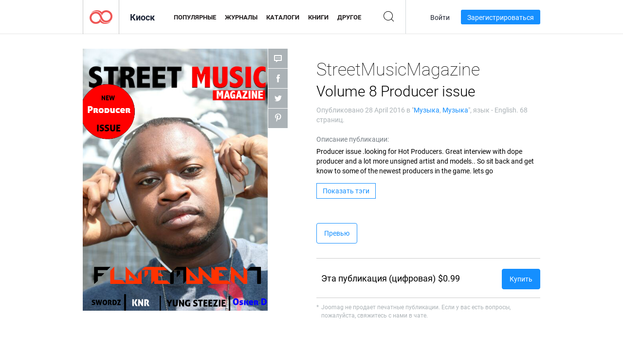

--- FILE ---
content_type: text/html; charset=UTF-8
request_url: https://newsstand.joomag.com/ru/streetmusicmagazine-volume-8-producer-issue/0889886001457309692
body_size: 6813
content:
<!DOCTYPE html>
<html
        lang="ru"
        class="  jm-desktop"
        data-fb-app-id="185909391439821"
>
<head>
    <meta charset="utf-8">
    <meta http-equiv="X-UA-Compatible" content="IE=edge,chrome=1"/>
    <meta http-equiv="Content-Type" content="text/html; charset=utf-8"/>
    <meta name="csrf-token" content="QAJJnAj5S7tcOfM5IH4gTdVBuYiFn4DgUMtLvEittWXggY-lP9IRuHpMuQ6QHiXt_3B3XwqymlrfJ-NdtnjSew">
    
    <title>StreetMusicMagazine Volume 8 Producer issue | Киоск Joomag </title>

        <meta name="description" content="Получите цифровую версию подписок и публикаций StreetMusicMagazine Volume 8 Producer issue онлайн от Joomag. Покупайте, скачивайте и читайте StreetMusicMagazine Volume 8 Producer issue на iPad, iPhone, Android, планшетах, Kindle Fire, Windows 8, в Интернете, Mac и ПК только из Joomag - The Digital Newsstand."/>
    <meta name="keywords" content="artist interview,music producer,hiphopmusic,rapmusic,gangstamusic,beatmaker"/>
    <meta property="fb:app_id" content="185909391439821"/>
    <meta property="og:description" content="Получите цифровую версию подписок и публикаций StreetMusicMagazine Volume 8 Producer issue онлайн от Joomag. Покупайте, скачивайте и читайте StreetMusicMagazine Volume 8 Producer issue на iPad, iPhone, Android, планшетах, Kindle Fire, Windows 8, в Интернете, Mac и ПК только из Joomag - The Digital Newsstand."/>
    
    <meta property="og:title" content="StreetMusicMagazine Volume 8 Producer issue | Киоск Joomag "/>
    
            <meta property="og:image" name="image" content="https://s10cdn.joomag.com/res_mag/0/6/6355/697549/thumbs/17480533.jpg?1558098786"/>
            <meta property="og:url" content="https://viewer.joomag.com/streetmusicmagazine-volume-8-producer-issue/0889886001457309692"/>
            <meta name="medium" content="video" />
            <meta property="og:type" content="video"/>
            <meta property="og:video:width" content="398" />
            <meta property="og:video:height" content="224" />
            <meta property="og:video:type" content="application/x-shockwave-flash" />
            <meta property="og:site_name" content="Joomag"/>
            <meta name="twitter:card" content="summary_large_image">
            <meta name="twitter:site" content="@joomag">
            <meta name="twitter:title" content="StreetMusicMagazine Volume 8 Producer issue">
            <meta name="twitter:description" content="Получите цифровую версию подписок и публикаций StreetMusicMagazine Volume 8 Producer issue онлайн от Joomag. Покупайте, скачивайте и читайте StreetMusicMagazine Volume 8 Producer issue на iPad, iPhone, Android, планшетах, Kindle Fire, Windows 8, в Интернете, Mac и ПК только из Joomag - The Digital Newsstand.">
            <meta name="twitter:image" content="https://s10cdn.joomag.com/res_mag/0/6/6355/697549/thumbs/17480533.jpg?1558098786">
            <meta name="twitter:image:height" content="300">
                <link rel="canonical" href="https://newsstand.joomag.com/ru/streetmusicmagazine-volume-8-producer-issue/0889886001457309692" />
    
    <script type="text/javascript" src="https://static.joomag.com/static/js/joomag.js?_=6.13.7"></script>

            <script type="text/javascript" data-cookieconsent="ignore">
            var dataLayer = [
                {
                    'name': '',
                    'email': '',
                    'user_id': '',
                    'account_id': '',
                    'account_plan': '',
                    'is_reader': false,
                    'is_owner': false,
                    'reg_date_timestamp': 0,
                    'hsc_token': '',
                    'office_code': ''
                }
            ];

            
                    </script>

        <!-- Google Tag Manager -->
        <script data-cookieconsent="ignore">(function(w,d,s,l,i){w[l]=w[l]||[];w[l].push({'gtm.start':
                    new Date().getTime(),event:'gtm.js'});var f=d.getElementsByTagName(s)[0],
                j=d.createElement(s),dl=l!='dataLayer'?'&l='+l:'';j.async=true;j.src=
                'https://www.googletagmanager.com/gtm.js?id='+i+dl;f.parentNode.insertBefore(j,f);
            })(window,document,'script','dataLayer','GTM-WVG733');</script>
        <!-- End Google Tag Manager -->
    
    <script type="text/javascript">
        (function(){
            var ie=function(){for(var a=3,b=document.createElement("div"),c=b.getElementsByTagName("i");b.innerHTML="\x3c!--[if gt IE "+ ++a+"]><i></i><![endif]--\x3e",c[0];);return 4<a?a:void 0}();

                if (ie < 9) {
                window.location.href = 'https://www.joomag.com/ru/not-supported-browser';
            }
            })();
    </script>

            <link rel="apple-touch-icon" sizes="180x180" href=https://app.joomag.com/assets/ico/app/apple-touch-icon.png>
    
            <link rel="mask-icon" href="https://app.joomag.com//assets/ico/safari-pinned-tab.svg" color="#158fff">
    
            <link rel="icon" type="image/png" sizes="32x32" href=https://app.joomag.com/assets/ico/favicon-32x32.png>
        <link rel="icon" type="image/png" sizes="16x16" href=https://app.joomag.com/assets/ico/favicon-16x16.png>
    
    <!-- Error?-->
            <link type="text/css" rel="stylesheet" href="https://static.joomag.com/static/css/joomag.css?_=6.13.7" />
    
    <script type="text/javascript" src="//use.typekit.net/olb8zpk.js"></script>
    <script type="text/javascript">try{Typekit.load();}catch(e){}</script>
    <link type="text/css" rel="stylesheet" href=https://app.joomag.com/assets/fonts/fonts.css />

    <link type="text/css" rel="stylesheet" href="https://static.joomag.com/static/css/pages/newsstand.css?_=6.13.7" />
    <!-- HTML5 shim and Respond.js IE8 support of HTML5 elements and media queries -->
    <!--[if lt IE 9]>
    <script src="/assets/js/ie/html5shiv.js"></script>
    <script src="/assets/js/ie/respond.min.js"></script>
    <![endif]-->

    <script type="text/javascript" src="https://static.joomag.com/static/js/pages/newsstand.js?_=6.13.7"></script>    <script type="text/javascript" src="https://app.joomag.com//static/locale/ru.js?_=6.13.7"></script>

    
        <script>
        (function(i,s,o,g,r,a,m){i['GoogleAnalyticsObject']=r;i[r]=i[r]||function(){
            (i[r].q=i[r].q||[]).push(arguments)},i[r].l=1*new Date();a=s.createElement(o),
                m=s.getElementsByTagName(o)[0];a.async=1;a.src=g;m.parentNode.insertBefore(a,m)
        })(window,document,'script','//www.google-analytics.com/analytics.js','ga');

        ga('create', "UA-7054419-13", "newsstand.joomag.com");

        
                ga('send', 'pageview');
    </script>
    

    

            <script>
                window.intercomSettings = {"app_id":"ue3kdzui"};
            </script>

            <script id="Cookiebot" src="https://consent.cookiebot.com/uc.js" data-cbid="bb88d228-984f-4d2c-b2ec-9d951dcda17c"
                data-blockingmode="auto" type="text/javascript"
                data-culture="ru"
                data-georegions="{'region':'AT, BE, BG, CY, CZ, DE, DK, EE, ES, FI, FR, GR, HR, HU, IE, IT, LT, LU, LV, MT, NL, PL, PT, RO, SE, SI, SK, GB','cbid':'4a9f286a-b352-4636-9d11-6f206899f7f9'},{'region':'US-06','cbid':'ee318ebf-3d44-4733-ba6f-e41dc7db7ef4'}"></script>
    
            <base href="https://app.joomag.com/">
    </head>
<body data-environment="production" class="">
<!-- Google Tag Manager (noscript) -->
<noscript><iframe src="https://www.googletagmanager.com/ns.html?id=GTM-WVG733"
                  height="0" width="0" style="display:none;visibility:hidden"></iframe></noscript>
<!-- End Google Tag Manager (noscript) -->

    
<header class="j-header j-header-newsstand">
    <div class="container j-newsstand-header-container">
        <div class="j-header-nav navbar navbar-default" data-opened-page="newsstand">
            <div class="j-logo-container navbar-header">
                <a href="https://newsstand.joomag.com/ru/featured" title="Joomag " rel="home">
                    <img class="j-logo" src="https://app.joomag.com/p.gif" alt="Joomag " />
                </a>
            </div>
            <div class="j-header-page-title">
                Киоск            </div>
            <nav class="j-main-navbar">
                <div class="j-head-navigation-wrapper">
                    <ul class="nav navbar-nav" role="navigation">
                        <li>
                            <a href="https://newsstand.joomag.com/ru/featured" data-page="featured">
                                Популярные                            </a>
                        </li>
                        <li>
                            <a href="https://newsstand.joomag.com/ru/magazines" data-page="magazines">
                                Журналы                            </a>
                        </li>
                        <li>
                            <a href="https://newsstand.joomag.com/ru/catalogues" data-page="catalogues">
                                Каталоги                            </a>
                        </li>
                        <li>
                            <a href="https://newsstand.joomag.com/ru/e-books" data-page="e-books">
                                Книги                            </a>
                        </li>
                        <li>
                            <a href="https://newsstand.joomag.com/ru/others" data-page="others">
                                Другое                            </a>
                        </li>
                    </ul>
                    <div class="j-main-search-panel-container">
                        <div class="j-main-search-panel ">
                            <form method="get" action="https://newsstand.joomag.com/ru">
                                <input class="j-search-input" name="q" value="" placeholder="Введите название..."/>
                                <input type="hidden" name="_csrf_token" value="QAJJnAj5S7tcOfM5IH4gTdVBuYiFn4DgUMtLvEittWXggY-lP9IRuHpMuQ6QHiXt_3B3XwqymlrfJ-NdtnjSew">
                            </form>
                            <a href="#" class="j-search-btn">
                                <span class="j-search-btn-icon"></span>
                            </a>
                        </div>
                    </div>
                </div>
            </nav>
            <nav class="navbar-right j-login-toolbar-container">
                                        <ul class="j-unlogged-menu">
                        <li>
                            <a href="https://app.joomag.com/ru/login?reader" class="btn btn-sm j-login-btn">Войти</a>
                        </li>
                        <li>
                            <a href="https://app.joomag.com/ru/signup/newsstand" class="btn btn-sm j-signup-btn">Зарегистрироваться</a>
                        </li>
                    </ul>
                            </nav>
        </div>
    </div>
    <script type="text/javascript">
        (function(e){
            // Setup Main navigation
            var activePage = '';

            if (activePage !== '') {
                $('.j-header-newsstand .j-main-navbar a[data-page="' + activePage + '"]').addClass('active');
            }

            // Setup newsstand search box
            {
                var $newsstandNav = $('.j-header.j-header-newsstand'),
                    $searchPanel = $newsstandNav.find('.j-main-search-panel'),
                    $searchBtn = $searchPanel.find('.j-search-btn'),
                    $searchInput = $searchPanel.find('.j-search-input');

                if( $searchPanel.is('.active') ) {
                    $searchPanel.addClass('active');
                }

                $searchBtn.click(function(e){
                    e.preventDefault();

                    if( $searchPanel.is('.active') ) {
                        $searchPanel.removeClass('active');
                        $searchInput.val('');
                    } else {
                        $searchPanel.addClass('active');
                        $searchInput.focus();
                    }
                });
            }
        })();
    </script>
</header>
    <div class="j-content">
        <script type="text/javascript" src="https://app.joomag.com//static/locale/pages/newsstand/ru.js?_=6.13.7"></script>
<div class="j-newsstand-page container">
<script type="text/template" id="jMagItemTPL">
    <div class="j-magazine <%- cssClass %> <%- blurryCssClass %>" <%- customAttributeStr %> itemscope itemtype="http://schema.org/Article">
        <a class="mag-image-wrap" href="<%- infoPage %>" title="<%- title %>">
            <img class="j-cover" src="<%- cover %>" alt="<%- title %>" itemprop="image"/>
            <%- blurOverlayHtml %>
            <span class="j-hover-overlay">Читать сейчас</span>
        </a>
        <div class="j-title-box">
            <h3 class="j-title" itemprop="name"><a href="<%- infoPage %>"><%- title %></a></h3>
        </div>
        <div class="j-details-box">
            <i class="j-arrow"></i>
            <a class="j-title" href="<%- infoPage %>" itemprop="url"><%- title %></a>
            <p>
                Категория: <a href="<%- categoryPage %>"><%- category %></a>
            </p>
        </div>
    </div>
</script>


    <div class="j-magazine-page" xmlns="http://www.w3.org/1999/html">
        <div class="row j-magazine-container" itemscope itemtype="http://schema.org/Article">
    <div class="col-md-5 j-cover-section j-loading ">
        <i class="j-loader"></i>
        <a class="j-cover" data-href="https://viewer.joomag.com/streetmusicmagazine-volume-8-producer-issue/0889886001457309692" title="StreetMusicMagazine Volume 8 Producer issue" target="_blank">
            <img src="https://s10cdn.joomag.com/res_mag/0/6/6355/697549/thumbs/17480533.jpg?1558098786" alt="StreetMusicMagazine Volume 8 Producer issue" itemprop="image" />

            
            <span class="j-hover-overlay">Кликнуть для чтения</span>
        </a>
        <ul class="j-social-networks">
            <li class="j-comments-counter">
                <div class="j-social-btn">
                    <div class="j-text">
                        <fb:comments-count href=https://newsstand.joomag.com/ru/streetmusicmagazine-volume-8-producer-issue/0889886001457309692></fb:comments-count>
                        Комментарии                    </div>
                    <span class="j-icon"><i></i></span>
                    <i class="j-shadow"></i>
                </div>
            </li>
            <li class="j-facebook">
                <div class="j-social-btn">
                    <div class="j-text">
                        <div class="fb-like" data-href="https://newsstand.joomag.com/ru/streetmusicmagazine-volume-8-producer-issue/0889886001457309692" data-width="150" data-layout="button_count"
                             data-action="like" data-show-faces="false" data-colorscheme="light" data-share="false"></div>
                    </div>
                    <span class="j-icon"><i></i></span>
                    <i class="j-shadow"></i>
                </div>
                <div id="fb-root"></div>
                <script>(function(d, s, id) {
                        var js, fjs = d.getElementsByTagName(s)[0];
                        if (d.getElementById(id)) return;
                        js = d.createElement(s); js.id = id;
                        js.src = "//connect.facebook.net/en_US/all.js#xfbml=1&appId=185909391439821";
                        fjs.parentNode.insertBefore(js, fjs);
                    }(document, 'script', 'facebook-jssdk'));</script>
            </li>
            <li class="j-twitter">
                <div class="j-social-btn">
                    <div class="j-text">
                        <a class="twitter-share-button" href="https://twitter.com/share" data-href="https://newsstand.joomag.com/ru/streetmusicmagazine-volume-8-producer-issue/0889886001457309692"
                           data-via="joomag" data-lang="en">Tweet</a>
                    </div>
                    <span class="j-icon"><i></i></span>
                    <i class="j-shadow"></i>
                </div>
                <script>!function(d,s,id){var js,fjs=d.getElementsByTagName(s)[0];if(!d.getElementById(id)){js=d.createElement(s);js.id=id;js.src="https://platform.twitter.com/widgets.js";fjs.parentNode.insertBefore(js,fjs);}}(document,"script","twitter-wjs");</script>
            </li>
            <li class="j-pinterest">
                <div class="j-social-btn">
                    <div class="j-text">
                        <a href="//www.pinterest.com/pin/create/button/?url=https%3A%2F%2Fnewsstand.joomag.com%2Fru%2Fstreetmusicmagazine-volume-8-producer-issue%2F0889886001457309692&media=https%3A%2F%2Fs10cdn.joomag.com%2Fres_mag%2F0%2F6%2F6355%2F697549%2Fthumbs%2F17480533.jpg%3F1558098786&description=StreetMusicMagazine+Volume+8+Producer+issue"
                           data-pin-do="buttonPin" data-pin-config="beside" data-pin-color="white">
                            <img src="//assets.pinterest.com/images/pidgets/pinit_fg_en_rect_white_20.png" />
                        </a>
                    </div>
                    <span class="j-icon"><i></i></span>
                    <i class="j-shadow"></i>
                </div>
                <script type="text/javascript">
                    (function(d){
                        var f = d.getElementsByTagName('SCRIPT')[0], p = d.createElement('SCRIPT');
                        p.type = 'text/javascript';
                        p.async = true;
                        p.src = '//assets.pinterest.com/js/pinit.js';
                        f.parentNode.insertBefore(p, f);
                    }(document));
                </script>
            </li>
        </ul>
    </div>
    <div class="col-md-6 col-md-offset-1 j-information-section">
        <h1 class="j-title-block" itemprop="name">
            <p class="j-magazine-title" title="StreetMusicMagazine">StreetMusicMagazine</p>
            <span class="j-issue-volume">Volume 8 Producer issue</span>
        </h1>
                    <div class="j-publish-info">
                Опубликовано <time itemprop='datePublished' datetime='2016-04-28'>28 April 2016</time> в "<a href="https://newsstand.joomag.com/ru/others/entertainment/music">Музыка</a>, <a href="https://newsstand.joomag.com/ru/others/entertainment/music">Музыка</a>", язык - <span itemprop='inLanguage'>English</span>. 68 страниц.            </div>
                            <label>Описание публикации:</label>
            <div class="j-description" itemprop="description">
                <span class="j-text">
                    Producer issue .looking for Hot Producers. Great interview with dope producer and a lot more unsigned artist and models.. So sit back and get know to some of the newest producers in the game. lets go                </span>
                <span class="j-rest-text"></span>
                <i class="j-sep"></i>
                <a class="j-show-more">Еще</a>
            </div>
                            <div class="j-tags-section j-hide-list">
                <span class="j-show-tags-btn">Показать тэги</span>
                <div class="j-tags-list">
                    <span class="j-label">Тэги :</span>
                    <span itemprop="keywords"><a href='https://newsstand.joomag.com/ru/tag/artist-interview'>artist interview</a> &middot; <a href='https://newsstand.joomag.com/ru/tag/music-producer'>music producer</a> &middot; <a href='https://newsstand.joomag.com/ru/tag/hiphopmusic'>hiphopmusic</a> &middot; <a href='https://newsstand.joomag.com/ru/tag/rapmusic'>rapmusic</a> &middot; <a href='https://newsstand.joomag.com/ru/tag/gangstamusic'>gangstamusic</a> &middot; <a href='https://newsstand.joomag.com/ru/tag/beatmaker'>beatmaker</a></span>
                </div>
            </div>
                <div class="j-actions-section">
                            <div class="j-main-actions">
                    <a href="https://viewer.joomag.com/streetmusicmagazine-volume-8-producer-issue/0889886001457309692" class="btn btn-primary" target="_blank" itemprop="url">
                        Превью</a>

                                    </div>
            
            
                    <div class="j-paid-options-block">
                        
                                                    <div class="j-purchase-options-block">
                                <div class="row">
                                    <div class="col-md-6"><span class="j-table-data">Эта публикация (цифровая)</div>
                                    <div class="col-md-2"><span class="j-table-data">$0.99</span></div>
                                    <div class="col-md-4 text-right">
                                        <a class="btn btn-primary"
                                           href="https://app.joomag.com/gateways/checkout/express/UWxwVU1UUnpSemxRVjFWMmJFOW5URzR5YzFkeGNGSXZRMnhCYmpVd01VVlhkVUZ5Y1M5RFpsaHBOVGxKZFhaMlZHVldLeXQ2U0VkSmFFSlBSelI2YlZWVFoxQkNkMDkwTlhaVlBRPT0=">
                                            Купить                                        </a>
                                    </div>
                                </div>
                            </div>
                                            </div>

                    <ul class="j-purchase-notes help-block small list-unstyled">
                                                <li>Joomag не продает печатные публикации.
Если у вас есть вопросы, пожалуйста, свяжитесь с нами в чате.
</li>
                    </ul>
                        </div>
    </div>
    </div>
    <div class="j-comments-container">
        <div class="j-comments-block">
            <div class="j-comments">
                <div id="fb-root"></div>
                <script>(function(d, s, id) {
                        var js, fjs = d.getElementsByTagName(s)[0];
                        if (d.getElementById(id)) return;
                        js = d.createElement(s); js.id = id;
                        js.src = "//connect.facebook.net/en_US/all.js#xfbml=1&appId=" + joomag.config.fb.APP_ID;
                        fjs.parentNode.insertBefore(js, fjs);
                    }(document, 'script', 'facebook-jssdk'));</script>

                <div class="fb-comments" data-href="https://newsstand.joomag.com/ru/streetmusicmagazine-volume-8-producer-issue/0889886001457309692" data-width="780" data-numposts="5" data-colorscheme="light"></div>
            </div>
            <i class="j-close-btn"></i>
        </div>
    </div>
            <div class="j-back-issues-list-container">
            <h2>Другие публикации «StreetMusicMagazine»</h2>
            <div class="j-back-issues-list">
                <div class="j-wrapper">
                    <div class="j-magazines">
                    </div>
                    <i class="j-loader"></i>
                </div>
                <i class="j-prev"></i>
                <i class="j-next"></i>
            </div>
            <a class="j-view-all-issues-link" href="https://newsstand.joomag.com/ru/streetmusicmagazine/M0116135001433619029">Посмотреть все публикации</a>
        </div>
            </div>
    <script type="text/javascript">
        (function(){
            var page = new joomag.frontend.newsstandPage({
                mag_list_container: '.j-magazines-column-view',
                mag_page: '.j-magazine-page',
                setID: '331634',
                setUID: 'M0116135001433619029',
                issueUID: '0889886001457309692',
                mag_tpl: $('script#jMagItemTPL').html(),
                filtration: {
                    feed: 'related_magazines',
                    issue_uid: '0889886001457309692'
                },
                urls: {
                    readMagazine: 'https://viewer.joomag.com/streetmusicmagazine-volume-8-producer-issue/0889886001457309692'
                }
            });

            page.initMagazinePage();

            joomag.removeScriptTag();
        })();
    </script>
</div>
    </div>
    <footer class="j-footer j-footer-newsstand">
    <div class="j-footer-primary container">
        <div class="row">
            <div class="col-xs-6 col-sm-3 col-md-3 col-lg-3 j-footer-links">
                <h5>Компания</h5>
                <ul class="list-unstyled">
                    <li>
                        <a href="https://www.joomag.com/">Joomag </a>
                    </li>
                    <li>
                        <a href="https://www.joomag.com/ru/about-us">О нас</a>
                    </li>
                                        <li>
                        <a href="https://blog.joomag.com/" target="_blank">Блог</a>
                    </li>
                    <li>
                        <a href="#contact-us" onclick="return false">Свяжитесь с нами</a>
                    </li>
                </ul>
            </div>
            <div class="col-xs-12 col-sm-3 col-md-3 col-lg-3 pull-right">
                <div class="j-footer-social">
                    <ul class="list-inline">
                        <li>
                            <a href="http://www.facebook.com/joomag" target="_blank" title="Facebook"
                               class="j-facebook"></a>
                        </li>
                        <li>
                            <a href="http://twitter.com/Joomag" target="_blank" title="Twitter" class="j-twitter"></a>
                        </li>
                        <li>
                            <a href="http://www.linkedin.com/company/joomag" target="_blank" title="LinkedIn"
                               class="j-linkedin"></a>
                        </li>
                    </ul>
                </div>
                                <div class="text-center j-footer-address-box en">
                    <address>
                        <a href="https://www.google.com/maps/place/75 E. Santa Clara St., Floor 6, San Jose, CA 95113"
                           target="_blank" property="address" typeof="PostalAddress">
                            <span property="streetAddress">75 E. Santa Clara St., Floor 6<br></span>
                            <span property="addressLocality">San Jose</span>,
                            <span property="addressRegion">CA</span>
                            <span property="postalCode">95113</span>
                        </a>
                    </address>

                    <a href="tel:+18888548036" class="j-telephone"
                       property="telephone" content="+18888548036">
                        +1 888 854 8036                    </a>

                    <time class="j-opening-hours" property="openingHours"
                          datetime="Mo-Fr 8am-5pm -8:00">Mon-Fri 8am-5pm PST</time>
                </div>
                                </div>
        </div>
    </div>
    <div class="j-footer-secondary">
        <div class="container">
            <div class="navbar navbar-default">
                <div class="navbar-header">
                    <span class="j-copyright-text">&copy; 2026 Joomag, Inc. Все права защищены.</span>
                </div>
                <ul class="nav navbar-nav navbar-right">
                    <li>
                        <a href="https://www.joomag.com/ru/privacy" target="_blank" rel="nofollow">Политика конфиденциальности</a>
                    </li>
                    <li>
                        <a href="https://www.joomag.com/ru/terms" target="_blank" rel="nofollow">Условия использования</a>
                    </li>
                                            <li class="dropup" style="width: auto; white-space:nowrap;">
                            <a href="https://newsstand.joomag.com/ru/streetmusicmagazine-volume-8-producer-issue/0889886001457309692" class="dropdown-toggle"
                               data-toggle="dropdown">Язык — Русский                                <b class="caret"></b></a>
                            <ul class="dropdown-menu" style="min-width: 100%; width: 100%;">
                                                                    <li><a href="https://newsstand.joomag.com/en/streetmusicmagazine-volume-8-producer-issue/0889886001457309692">English</a>
                                    </li>
                                                                    <li><a href="https://newsstand.joomag.com/de/streetmusicmagazine-volume-8-producer-issue/0889886001457309692">Deutsch</a>
                                    </li>
                                                                    <li><a href="https://newsstand.joomag.com/es/streetmusicmagazine-volume-8-producer-issue/0889886001457309692">Español</a>
                                    </li>
                                                                    <li><a href="https://newsstand.joomag.com/fr/streetmusicmagazine-volume-8-producer-issue/0889886001457309692">Français</a>
                                    </li>
                                                                    <li><a href="https://newsstand.joomag.com/pt-BR/streetmusicmagazine-volume-8-producer-issue/0889886001457309692">Português (Brasil)</a>
                                    </li>
                                                                    <li><a href="https://newsstand.joomag.com/zh/streetmusicmagazine-volume-8-producer-issue/0889886001457309692">中文</a>
                                    </li>
                                                            </ul>
                        </li>
                                    </ul>
            </div>
        </div>
    </div>
</footer>

    <!-- Modal -->
    <div class="modal fade" id="j-remote-modal-dialog" tabindex="-1" role="dialog" aria-hidden="true">
    </div><!-- /.modal -->
</body>
</html>


--- FILE ---
content_type: text/html; charset=UTF-8
request_url: https://app.joomag.com/Frontend/WebService/magazines.json.php?isAjax=true&feed=back_issues&set_id=331634&not_include_issue_uid=0889886001457309692&offset=0&limit=4
body_size: 494
content:
{"items":[{"uid":"0382632001543110356","title":"StreetMusicMagazine 10","cover":"https:\/\/s10cdn.joomag.com\/res_mag\/0\/6\/6355\/1737817\/thumbs\/41970211.jpg?1592202696","volume":"10","category":"\u041c\u0443\u0437\u044b\u043a\u0430","url":"https:\/\/viewer.joomag.com\/streetmusicmagazine-10\/0382632001543110356","infoPage":"https:\/\/newsstand.joomag.com\/ru\/streetmusicmagazine-10\/0382632001543110356","categoryPage":"https:\/\/newsstand.joomag.com\/ru\/others\/entertainment\/music","magInfo":"https:\/\/newsstand.joomag.com\/ru\/streetmusicmagazine-10\/0382632001543110356","width":595,"height":841,"showAdultOverlay":0},{"uid":"0530611001515284345","title":"StreetMusicMagazine Streetmusicmagazine","cover":"https:\/\/s10cdn.joomag.com\/res_mag\/0\/6\/6355\/1409780\/thumbs\/33906686.jpg?1558099837","volume":"Streetmusicmagazine","category":"\u041c\u0443\u0437\u044b\u043a\u0430","url":"https:\/\/viewer.joomag.com\/streetmusicmagazine-streetmusicmagazine\/0530611001515284345","infoPage":"https:\/\/newsstand.joomag.com\/ru\/streetmusicmagazine-streetmusicmagazine\/0530611001515284345","categoryPage":"https:\/\/newsstand.joomag.com\/ru\/others\/entertainment\/music","magInfo":"https:\/\/newsstand.joomag.com\/ru\/streetmusicmagazine-streetmusicmagazine\/0530611001515284345","width":595,"height":841,"showAdultOverlay":0},{"uid":"0879543001504056397","title":"StreetMusicMagazine (clone)","cover":"https:\/\/s10cdn.joomag.com\/res_mag\/0\/6\/6355\/1262680\/thumbs\/30444289.jpg?1558099497","volume":"(clone)","category":"\u041c\u0443\u0437\u044b\u043a\u0430","url":"https:\/\/viewer.joomag.com\/streetmusicmagazine-clone\/0879543001504056397","infoPage":"https:\/\/newsstand.joomag.com\/ru\/streetmusicmagazine-clone\/0879543001504056397","categoryPage":"https:\/\/newsstand.joomag.com\/ru\/others\/entertainment\/music","magInfo":"https:\/\/newsstand.joomag.com\/ru\/streetmusicmagazine-clone\/0879543001504056397","width":595,"height":841,"showAdultOverlay":0},{"uid":"0812841001499024226","title":"StreetMusicMagazine Street Music Magazine","cover":"https:\/\/s10cdn.joomag.com\/res_mag\/0\/6\/6355\/1186518\/thumbs\/29059270.jpg?1558099493","volume":"Street Music Magazine","category":"\u041c\u0443\u0437\u044b\u043a\u0430","url":"https:\/\/viewer.joomag.com\/streetmusicmagazine-street-music-magazine\/0812841001499024226","infoPage":"https:\/\/newsstand.joomag.com\/ru\/streetmusicmagazine-street-music-magazine\/0812841001499024226","categoryPage":"https:\/\/newsstand.joomag.com\/ru\/others\/entertainment\/music","magInfo":"https:\/\/newsstand.joomag.com\/ru\/streetmusicmagazine-street-music-magazine\/0812841001499024226","width":595,"height":841,"showAdultOverlay":0}],"total":14}

--- FILE ---
content_type: application/javascript
request_url: https://static.joomag.com/static/js/joomag.js?_=6.13.7
body_size: 256264
content:
(function(a,b){function cy(a){return f.isWindow(a)?a:a.nodeType===9?a.defaultView||a.parentWindow:!1}function cu(a){if(!cj[a]){var b=c.body,d=f("<"+a+">").appendTo(b),e=d.css("display");d.remove();if(e==="none"||e===""){ck||(ck=c.createElement("iframe"),ck.frameBorder=ck.width=ck.height=0),b.appendChild(ck);if(!cl||!ck.createElement)cl=(ck.contentWindow||ck.contentDocument).document,cl.write((f.support.boxModel?"<!doctype html>":"")+"<html><body>"),cl.close();d=cl.createElement(a),cl.body.appendChild(d),
e=f.css(d,"display"),b.removeChild(ck)}cj[a]=e}return cj[a]}function ct(a,b){var c={};f.each(cp.concat.apply([],cp.slice(0,b)),function(){c[this]=a});return c}function cs(){cq=b}function cr(){setTimeout(cs,0);return cq=f.now()}function ci(){try{return new a.ActiveXObject("Microsoft.XMLHTTP")}catch(b){}}function ch(){try{return new a.XMLHttpRequest}catch(b){}}function cb(a,c){a.dataFilter&&(c=a.dataFilter(c,a.dataType));var d=a.dataTypes,e={},g,h,i=d.length,j,k=d[0],l,m,n,o,p;for(g=1;g<i;g++){if(g===
1)for(h in a.converters)typeof h=="string"&&(e[h.toLowerCase()]=a.converters[h]);l=k,k=d[g];if(k==="*")k=l;else if(l!=="*"&&l!==k){m=l+" "+k,n=e[m]||e["* "+k];if(!n){p=b;for(o in e){j=o.split(" ");if(j[0]===l||j[0]==="*"){p=e[j[1]+" "+k];if(p){o=e[o],o===!0?n=p:p===!0&&(n=o);break}}}}!n&&!p&&f.error("No conversion from "+m.replace(" "," to ")),n!==!0&&(c=n?n(c):p(o(c)))}}return c}function ca(a,c,d){var e=a.contents,f=a.dataTypes,g=a.responseFields,h,i,j,k;for(i in g)i in d&&(c[g[i]]=d[i]);while(f[0]===
"*")f.shift(),h===b&&(h=a.mimeType||c.getResponseHeader("content-type"));if(h)for(i in e)if(e[i]&&e[i].test(h)){f.unshift(i);break}if(f[0]in d)j=f[0];else{for(i in d){if(!f[0]||a.converters[i+" "+f[0]]){j=i;break}k||(k=i)}j=j||k}if(j){j!==f[0]&&f.unshift(j);return d[j]}}function b_(a,b,c,d){if(f.isArray(b))f.each(b,function(b,e){c||bD.test(a)?d(a,e):b_(a+"["+(typeof e=="object"?b:"")+"]",e,c,d)});else if(!c&&f.type(b)==="object")for(var e in b)b_(a+"["+e+"]",b[e],c,d);else d(a,b)}function b$(a,c){var d,
e,g=f.ajaxSettings.flatOptions||{};for(d in c)c[d]!==b&&((g[d]?a:e||(e={}))[d]=c[d]);e&&f.extend(!0,a,e)}function bZ(a,c,d,e,f,g){f=f||c.dataTypes[0],g=g||{},g[f]=!0;var h=a[f],i=0,j=h?h.length:0,k=a===bS,l;for(;i<j&&(k||!l);i++)l=h[i](c,d,e),typeof l=="string"&&(!k||g[l]?l=b:(c.dataTypes.unshift(l),l=bZ(a,c,d,e,l,g)));(k||!l)&&!g["*"]&&(l=bZ(a,c,d,e,"*",g));return l}function bY(a){return function(b,c){typeof b!="string"&&(c=b,b="*");if(f.isFunction(c)){var d=b.toLowerCase().split(bO),e=0,g=d.length,
h,i,j;for(;e<g;e++)h=d[e],j=/^\+/.test(h),j&&(h=h.substr(1)||"*"),i=a[h]=a[h]||[],i[j?"unshift":"push"](c)}}}function bB(a,b,c){var d=b==="width"?a.offsetWidth:a.offsetHeight,e=b==="width"?1:0,g=4;if(d>0){if(c!=="border")for(;e<g;e+=2)c||(d-=parseFloat(f.css(a,"padding"+bx[e]))||0),c==="margin"?d+=parseFloat(f.css(a,c+bx[e]))||0:d-=parseFloat(f.css(a,"border"+bx[e]+"Width"))||0;return d+"px"}d=by(a,b);if(d<0||d==null)d=a.style[b];if(bt.test(d))return d;d=parseFloat(d)||0;if(c)for(;e<g;e+=2)d+=parseFloat(f.css(a,
"padding"+bx[e]))||0,c!=="padding"&&(d+=parseFloat(f.css(a,"border"+bx[e]+"Width"))||0),c==="margin"&&(d+=parseFloat(f.css(a,c+bx[e]))||0);return d+"px"}function bo(a){var b=c.createElement("div");bh.appendChild(b),b.innerHTML=a.outerHTML;return b.firstChild}function bn(a){var b=(a.nodeName||"").toLowerCase();b==="input"?bm(a):b!=="script"&&typeof a.getElementsByTagName!="undefined"&&f.grep(a.getElementsByTagName("input"),bm)}function bm(a){if(a.type==="checkbox"||a.type==="radio")a.defaultChecked=
a.checked}function bl(a){return typeof a.getElementsByTagName!="undefined"?a.getElementsByTagName("*"):typeof a.querySelectorAll!="undefined"?a.querySelectorAll("*"):[]}function bk(a,b){var c;b.nodeType===1&&(b.clearAttributes&&b.clearAttributes(),b.mergeAttributes&&b.mergeAttributes(a),c=b.nodeName.toLowerCase(),c==="object"?b.outerHTML=a.outerHTML:c!=="input"||a.type!=="checkbox"&&a.type!=="radio"?c==="option"?b.selected=a.defaultSelected:c==="input"||c==="textarea"?b.defaultValue=a.defaultValue:
c==="script"&&b.text!==a.text&&(b.text=a.text):(a.checked&&(b.defaultChecked=b.checked=a.checked),b.value!==a.value&&(b.value=a.value)),b.removeAttribute(f.expando),b.removeAttribute("_submit_attached"),b.removeAttribute("_change_attached"))}function bj(a,b){if(b.nodeType===1&&!!f.hasData(a)){var c,d,e,g=f._data(a),h=f._data(b,g),i=g.events;if(i){delete h.handle,h.events={};for(c in i)for(d=0,e=i[c].length;d<e;d++)f.event.add(b,c,i[c][d])}h.data&&(h.data=f.extend({},h.data))}}function bi(a,b){return f.nodeName(a,
"table")?a.getElementsByTagName("tbody")[0]||a.appendChild(a.ownerDocument.createElement("tbody")):a}function U(a){var b=V.split("|"),c=a.createDocumentFragment();if(c.createElement)while(b.length)c.createElement(b.pop());return c}function T(a,b,c){b=b||0;if(f.isFunction(b))return f.grep(a,function(a,d){var e=!!b.call(a,d,a);return e===c});if(b.nodeType)return f.grep(a,function(a,d){return a===b===c});if(typeof b=="string"){var d=f.grep(a,function(a){return a.nodeType===1});if(O.test(b))return f.filter(b,
d,!c);b=f.filter(b,d)}return f.grep(a,function(a,d){return f.inArray(a,b)>=0===c})}function S(a){return!a||!a.parentNode||a.parentNode.nodeType===11}function K(){return!0}function J(){return!1}function n(a,b,c){var d=b+"defer",e=b+"queue",g=b+"mark",h=f._data(a,d);h&&(c==="queue"||!f._data(a,e))&&(c==="mark"||!f._data(a,g))&&setTimeout(function(){!f._data(a,e)&&!f._data(a,g)&&(f.removeData(a,d,!0),h.fire())},0)}function m(a){for(var b in a){if(b==="data"&&f.isEmptyObject(a[b]))continue;if(b!=="toJSON")return!1}return!0}
function l(a,c,d){if(d===b&&a.nodeType===1){var e="data-"+c.replace(k,"-$1").toLowerCase();d=a.getAttribute(e);if(typeof d=="string"){try{d=d==="true"?!0:d==="false"?!1:d==="null"?null:f.isNumeric(d)?+d:j.test(d)?f.parseJSON(d):d}catch(g){}f.data(a,c,d)}else d=b}return d}function h(a){var b=g[a]={},c,d;a=a.split(/\s+/);for(c=0,d=a.length;c<d;c++)b[a[c]]=!0;return b}var c=a.document,d=a.navigator,e=a.location,f=function(){function J(){if(!e.isReady){try{c.documentElement.doScroll("left")}catch(a){setTimeout(J,
1);return}e.ready()}}var e=function(a,b){return new e.fn.init(a,b,h)},f=a.jQuery,g=a.$,h,i=/^(?:[^#<]*(<[\w\W]+>)[^>]*$|#([\w\-]*)$)/,j=/\S/,k=/^\s+/,l=/\s+$/,m=/^<(\w+)\s*\/?>(?:<\/\1>)?$/,n=/^[\],:{}\s]*$/,o=/\\(?:["\\\/bfnrt]|u[0-9a-fA-F]{4})/g,p=/"[^"\\\n\r]*"|true|false|null|-?\d+(?:\.\d*)?(?:[eE][+\-]?\d+)?/g,q=/(?:^|:|,)(?:\s*\[)+/g,r=/(webkit)[ \/]([\w.]+)/,s=/(opera)(?:.*version)?[ \/]([\w.]+)/,t=/(msie) ([\w.]+)/,u=/(mozilla)(?:.*? rv:([\w.]+))?/,v=/-([a-z]|[0-9])/ig,w=/^-ms-/,x=function(a,
b){return(b+"").toUpperCase()},y=d.userAgent,z,A,B,C=Object.prototype.toString,D=Object.prototype.hasOwnProperty,E=Array.prototype.push,F=Array.prototype.slice,G=String.prototype.trim,H=Array.prototype.indexOf,I={};e.fn=e.prototype={constructor:e,init:function(a,d,f){var g,h,j,k;if(!a)return this;if(a.nodeType){this.context=this[0]=a,this.length=1;return this}if(a==="body"&&!d&&c.body){this.context=c,this[0]=c.body,this.selector=a,this.length=1;return this}if(typeof a=="string"){a.charAt(0)!=="<"||
a.charAt(a.length-1)!==">"||a.length<3?g=i.exec(a):g=[null,a,null];if(g&&(g[1]||!d)){if(g[1]){d=d instanceof e?d[0]:d,k=d?d.ownerDocument||d:c,j=m.exec(a),j?e.isPlainObject(d)?(a=[c.createElement(j[1])],e.fn.attr.call(a,d,!0)):a=[k.createElement(j[1])]:(j=e.buildFragment([g[1]],[k]),a=(j.cacheable?e.clone(j.fragment):j.fragment).childNodes);return e.merge(this,a)}h=c.getElementById(g[2]);if(h&&h.parentNode){if(h.id!==g[2])return f.find(a);this.length=1,this[0]=h}this.context=c,this.selector=a;return this}return!d||
d.jquery?(d||f).find(a):this.constructor(d).find(a)}if(e.isFunction(a))return f.ready(a);a.selector!==b&&(this.selector=a.selector,this.context=a.context);return e.makeArray(a,this)},selector:"",jquery:"1.7.2",length:0,size:function(){return this.length},toArray:function(){return F.call(this,0)},get:function(a){return a==null?this.toArray():a<0?this[this.length+a]:this[a]},pushStack:function(a,b,c){var d=this.constructor();e.isArray(a)?E.apply(d,a):e.merge(d,a),d.prevObject=this,d.context=this.context,
b==="find"?d.selector=this.selector+(this.selector?" ":"")+c:b&&(d.selector=this.selector+"."+b+"("+c+")");return d},each:function(a,b){return e.each(this,a,b)},ready:function(a){e.bindReady(),A.add(a);return this},eq:function(a){a=+a;return a===-1?this.slice(a):this.slice(a,a+1)},first:function(){return this.eq(0)},last:function(){return this.eq(-1)},slice:function(){return this.pushStack(F.apply(this,arguments),"slice",F.call(arguments).join(","))},map:function(a){return this.pushStack(e.map(this,
function(b,c){return a.call(b,c,b)}))},end:function(){return this.prevObject||this.constructor(null)},push:E,sort:[].sort,splice:[].splice},e.fn.init.prototype=e.fn,e.extend=e.fn.extend=function(){var a,c,d,f,g,h,i=arguments[0]||{},j=1,k=arguments.length,l=!1;typeof i=="boolean"&&(l=i,i=arguments[1]||{},j=2),typeof i!="object"&&!e.isFunction(i)&&(i={}),k===j&&(i=this,--j);for(;j<k;j++)if((a=arguments[j])!=null)for(c in a){d=i[c],f=a[c];if(i===f)continue;l&&f&&(e.isPlainObject(f)||(g=e.isArray(f)))?
(g?(g=!1,h=d&&e.isArray(d)?d:[]):h=d&&e.isPlainObject(d)?d:{},i[c]=e.extend(l,h,f)):f!==b&&(i[c]=f)}return i},e.extend({noConflict:function(b){a.$===e&&(a.$=g),b&&a.jQuery===e&&(a.jQuery=f);return e},isReady:!1,readyWait:1,holdReady:function(a){a?e.readyWait++:e.ready(!0)},ready:function(a){if(a===!0&&!--e.readyWait||a!==!0&&!e.isReady){if(!c.body)return setTimeout(e.ready,1);e.isReady=!0;if(a!==!0&&--e.readyWait>0)return;A.fireWith(c,[e]),e.fn.trigger&&e(c).trigger("ready").off("ready")}},bindReady:function(){if(!A){A=
e.Callbacks("once memory");if(c.readyState==="complete")return setTimeout(e.ready,1);if(c.addEventListener)c.addEventListener("DOMContentLoaded",B,!1),a.addEventListener("load",e.ready,!1);else if(c.attachEvent){c.attachEvent("onreadystatechange",B),a.attachEvent("onload",e.ready);var b=!1;try{b=a.frameElement==null}catch(d){}c.documentElement.doScroll&&b&&J()}}},isFunction:function(a){return e.type(a)==="function"},isArray:Array.isArray||function(a){return e.type(a)==="array"},isWindow:function(a){return a!=
null&&a==a.window},isNumeric:function(a){return!isNaN(parseFloat(a))&&isFinite(a)},type:function(a){return a==null?String(a):I[C.call(a)]||"object"},isPlainObject:function(a){if(!a||e.type(a)!=="object"||a.nodeType||e.isWindow(a))return!1;try{if(a.constructor&&!D.call(a,"constructor")&&!D.call(a.constructor.prototype,"isPrototypeOf"))return!1}catch(c){return!1}var d;for(d in a);return d===b||D.call(a,d)},isEmptyObject:function(a){for(var b in a)return!1;return!0},error:function(a){throw new Error(a);
},parseJSON:function(b){if(typeof b!="string"||!b)return null;b=e.trim(b);if(a.JSON&&a.JSON.parse)return a.JSON.parse(b);if(n.test(b.replace(o,"@").replace(p,"]").replace(q,"")))return(new Function("return "+b))();e.error("Invalid JSON: "+b)},parseXML:function(c){if(typeof c!="string"||!c)return null;var d,f;try{a.DOMParser?(f=new DOMParser,d=f.parseFromString(c,"text/xml")):(d=new ActiveXObject("Microsoft.XMLDOM"),d.async="false",d.loadXML(c))}catch(g){d=b}(!d||!d.documentElement||d.getElementsByTagName("parsererror").length)&&
e.error("Invalid XML: "+c);return d},noop:function(){},globalEval:function(b){b&&j.test(b)&&(a.execScript||function(b){a.eval.call(a,b)})(b)},camelCase:function(a){return a.replace(w,"ms-").replace(v,x)},nodeName:function(a,b){return a.nodeName&&a.nodeName.toUpperCase()===b.toUpperCase()},each:function(a,c,d){var f,g=0,h=a.length,i=h===b||e.isFunction(a);if(d)if(i)for(f in a){if(c.apply(a[f],d)===!1)break}else for(;g<h;){if(c.apply(a[g++],d)===!1)break}else if(i)for(f in a){if(c.call(a[f],f,a[f])===
!1)break}else for(;g<h;)if(c.call(a[g],g,a[g++])===!1)break;return a},trim:G?function(a){return a==null?"":G.call(a)}:function(a){return a==null?"":(a+"").replace(k,"").replace(l,"")},makeArray:function(a,b){var c=b||[];if(a!=null){var d=e.type(a);a.length==null||d==="string"||d==="function"||d==="regexp"||e.isWindow(a)?E.call(c,a):e.merge(c,a)}return c},inArray:function(a,b,c){var d;if(b){if(H)return H.call(b,a,c);d=b.length,c=c?c<0?Math.max(0,d+c):c:0;for(;c<d;c++)if(c in b&&b[c]===a)return c}return-1},
merge:function(a,c){var d=a.length,e=0;if(typeof c.length=="number")for(var f=c.length;e<f;e++)a[d++]=c[e];else while(c[e]!==b)a[d++]=c[e++];a.length=d;return a},grep:function(a,b,c){var d=[],e;c=!!c;for(var f=0,g=a.length;f<g;f++)e=!!b(a[f],f),c!==e&&d.push(a[f]);return d},map:function(a,c,d){var f,g,h=[],i=0,j=a.length,k=a instanceof e||j!==b&&typeof j=="number"&&(j>0&&a[0]&&a[j-1]||j===0||e.isArray(a));if(k)for(;i<j;i++)f=c(a[i],i,d),f!=null&&(h[h.length]=f);else for(g in a)f=c(a[g],g,d),f!=null&&
(h[h.length]=f);return h.concat.apply([],h)},guid:1,proxy:function(a,c){if(typeof c=="string"){var d=a[c];c=a,a=d}if(!e.isFunction(a))return b;var f=F.call(arguments,2),g=function(){return a.apply(c,f.concat(F.call(arguments)))};g.guid=a.guid=a.guid||g.guid||e.guid++;return g},access:function(a,c,d,f,g,h,i){var j,k=d==null,l=0,m=a.length;if(d&&typeof d=="object"){for(l in d)e.access(a,c,l,d[l],1,h,f);g=1}else if(f!==b){j=i===b&&e.isFunction(f),k&&(j?(j=c,c=function(a,b,c){return j.call(e(a),c)}):
(c.call(a,f),c=null));if(c)for(;l<m;l++)c(a[l],d,j?f.call(a[l],l,c(a[l],d)):f,i);g=1}return g?a:k?c.call(a):m?c(a[0],d):h},now:function(){return(new Date).getTime()},uaMatch:function(a){a=a.toLowerCase();var b=r.exec(a)||s.exec(a)||t.exec(a)||a.indexOf("compatible")<0&&u.exec(a)||[];return{browser:b[1]||"",version:b[2]||"0"}},sub:function(){function a(b,c){return new a.fn.init(b,c)}e.extend(!0,a,this),a.superclass=this,a.fn=a.prototype=this(),a.fn.constructor=a,a.sub=this.sub,a.fn.init=function(d,
f){f&&f instanceof e&&!(f instanceof a)&&(f=a(f));return e.fn.init.call(this,d,f,b)},a.fn.init.prototype=a.fn;var b=a(c);return a},browser:{}}),e.each("Boolean Number String Function Array Date RegExp Object".split(" "),function(a,b){I["[object "+b+"]"]=b.toLowerCase()}),z=e.uaMatch(y),z.browser&&(e.browser[z.browser]=!0,e.browser.version=z.version),e.browser.webkit&&(e.browser.safari=!0),j.test("\u00a0")&&(k=/^[\s\xA0]+/,l=/[\s\xA0]+$/),h=e(c),c.addEventListener?B=function(){c.removeEventListener("DOMContentLoaded",
B,!1),e.ready()}:c.attachEvent&&(B=function(){c.readyState==="complete"&&(c.detachEvent("onreadystatechange",B),e.ready())});return e}(),g={};f.Callbacks=function(a){a=a?g[a]||h(a):{};var c=[],d=[],e,i,j,k,l,m,n=function(b){var d,e,g,h,i;for(d=0,e=b.length;d<e;d++)g=b[d],h=f.type(g),h==="array"?n(g):h==="function"&&(!a.unique||!p.has(g))&&c.push(g)},o=function(b,f){f=f||[],e=!a.memory||[b,f],i=!0,j=!0,m=k||0,k=0,l=c.length;for(;c&&m<l;m++)if(c[m].apply(b,f)===!1&&a.stopOnFalse){e=!0;break}j=!1,c&&
(a.once?e===!0?p.disable():c=[]:d&&d.length&&(e=d.shift(),p.fireWith(e[0],e[1])))},p={add:function(){if(c){var a=c.length;n(arguments),j?l=c.length:e&&e!==!0&&(k=a,o(e[0],e[1]))}return this},remove:function(){if(c){var b=arguments,d=0,e=b.length;for(;d<e;d++)for(var f=0;f<c.length;f++)if(b[d]===c[f]){j&&f<=l&&(l--,f<=m&&m--),c.splice(f--,1);if(a.unique)break}}return this},has:function(a){if(c){var b=0,d=c.length;for(;b<d;b++)if(a===c[b])return!0}return!1},empty:function(){c=[];return this},disable:function(){c=
d=e=b;return this},disabled:function(){return!c},lock:function(){d=b,(!e||e===!0)&&p.disable();return this},locked:function(){return!d},fireWith:function(b,c){d&&(j?a.once||d.push([b,c]):(!a.once||!e)&&o(b,c));return this},fire:function(){p.fireWith(this,arguments);return this},fired:function(){return!!i}};return p};var i=[].slice;f.extend({Deferred:function(a){var b=f.Callbacks("once memory"),c=f.Callbacks("once memory"),d=f.Callbacks("memory"),e="pending",g={resolve:b,reject:c,notify:d},h={done:b.add,
fail:c.add,progress:d.add,state:function(){return e},isResolved:b.fired,isRejected:c.fired,then:function(a,b,c){i.done(a).fail(b).progress(c);return this},always:function(){i.done.apply(i,arguments).fail.apply(i,arguments);return this},pipe:function(a,b,c){return f.Deferred(function(d){f.each({done:[a,"resolve"],fail:[b,"reject"],progress:[c,"notify"]},function(a,b){var c=b[0],e=b[1],g;f.isFunction(c)?i[a](function(){g=c.apply(this,arguments),g&&f.isFunction(g.promise)?g.promise().then(d.resolve,
d.reject,d.notify):d[e+"With"](this===i?d:this,[g])}):i[a](d[e])})}).promise()},promise:function(a){if(a==null)a=h;else for(var b in h)a[b]=h[b];return a}},i=h.promise({}),j;for(j in g)i[j]=g[j].fire,i[j+"With"]=g[j].fireWith;i.done(function(){e="resolved"},c.disable,d.lock).fail(function(){e="rejected"},b.disable,d.lock),a&&a.call(i,i);return i},when:function(a){function m(a){return function(b){e[a]=arguments.length>1?i.call(arguments,0):b,j.notifyWith(k,e)}}function l(a){return function(c){b[a]=
arguments.length>1?i.call(arguments,0):c,--g||j.resolveWith(j,b)}}var b=i.call(arguments,0),c=0,d=b.length,e=Array(d),g=d,h=d,j=d<=1&&a&&f.isFunction(a.promise)?a:f.Deferred(),k=j.promise();if(d>1){for(;c<d;c++)b[c]&&b[c].promise&&f.isFunction(b[c].promise)?b[c].promise().then(l(c),j.reject,m(c)):--g;g||j.resolveWith(j,b)}else j!==a&&j.resolveWith(j,d?[a]:[]);return k}}),f.support=function(){var b,d,e,g,h,i,j,k,l,m,n,o,p=c.createElement("div"),q=c.documentElement;p.setAttribute("className","t"),p.innerHTML=
"   <link/><table></table><a href='/a' style='top:1px;float:left;opacity:.55;'>a</a><input type='checkbox'/>",d=p.getElementsByTagName("*"),e=p.getElementsByTagName("a")[0];if(!d||!d.length||!e)return{};g=c.createElement("select"),h=g.appendChild(c.createElement("option")),i=p.getElementsByTagName("input")[0],b={leadingWhitespace:p.firstChild.nodeType===3,tbody:!p.getElementsByTagName("tbody").length,htmlSerialize:!!p.getElementsByTagName("link").length,style:/top/.test(e.getAttribute("style")),hrefNormalized:e.getAttribute("href")===
"/a",opacity:/^0.55/.test(e.style.opacity),cssFloat:!!e.style.cssFloat,checkOn:i.value==="on",optSelected:h.selected,getSetAttribute:p.className!=="t",enctype:!!c.createElement("form").enctype,html5Clone:c.createElement("nav").cloneNode(!0).outerHTML!=="<:nav></:nav>",submitBubbles:!0,changeBubbles:!0,focusinBubbles:!1,deleteExpando:!0,noCloneEvent:!0,inlineBlockNeedsLayout:!1,shrinkWrapBlocks:!1,reliableMarginRight:!0,pixelMargin:!0},f.boxModel=b.boxModel=c.compatMode==="CSS1Compat",i.checked=!0,
b.noCloneChecked=i.cloneNode(!0).checked,g.disabled=!0,b.optDisabled=!h.disabled;try{delete p.test}catch(r){b.deleteExpando=!1}!p.addEventListener&&p.attachEvent&&p.fireEvent&&(p.attachEvent("onclick",function(){b.noCloneEvent=!1}),p.cloneNode(!0).fireEvent("onclick")),i=c.createElement("input"),i.value="t",i.setAttribute("type","radio"),b.radioValue=i.value==="t",i.setAttribute("checked","checked"),i.setAttribute("name","t"),p.appendChild(i),j=c.createDocumentFragment(),j.appendChild(p.lastChild),
b.checkClone=j.cloneNode(!0).cloneNode(!0).lastChild.checked,b.appendChecked=i.checked,j.removeChild(i),j.appendChild(p);if(p.attachEvent)for(n in{submit:1,change:1,focusin:1})m="on"+n,o=m in p,o||(p.setAttribute(m,"return;"),o=typeof p[m]=="function"),b[n+"Bubbles"]=o;j.removeChild(p),j=g=h=p=i=null,f(function(){var d,e,g,h,i,j,l,m,n,q,r,s,t,u=c.getElementsByTagName("body")[0];!u||(m=1,t="padding:0;margin:0;border:",r="position:absolute;top:0;left:0;width:1px;height:1px;",s=t+"0;visibility:hidden;",
n="style='"+r+t+"5px solid #000;",q="<div "+n+"display:block;'><div style='"+t+"0;display:block;overflow:hidden;'></div></div>"+"<table "+n+"' cellpadding='0' cellspacing='0'>"+"<tr><td></td></tr></table>",d=c.createElement("div"),d.style.cssText=s+"width:0;height:0;position:static;top:0;margin-top:"+m+"px",u.insertBefore(d,u.firstChild),p=c.createElement("div"),d.appendChild(p),p.innerHTML="<table><tr><td style='"+t+"0;display:none'></td><td>t</td></tr></table>",k=p.getElementsByTagName("td"),o=
k[0].offsetHeight===0,k[0].style.display="",k[1].style.display="none",b.reliableHiddenOffsets=o&&k[0].offsetHeight===0,a.getComputedStyle&&(p.innerHTML="",l=c.createElement("div"),l.style.width="0",l.style.marginRight="0",p.style.width="2px",p.appendChild(l),b.reliableMarginRight=(parseInt((a.getComputedStyle(l,null)||{marginRight:0}).marginRight,10)||0)===0),typeof p.style.zoom!="undefined"&&(p.innerHTML="",p.style.width=p.style.padding="1px",p.style.border=0,p.style.overflow="hidden",p.style.display=
"inline",p.style.zoom=1,b.inlineBlockNeedsLayout=p.offsetWidth===3,p.style.display="block",p.style.overflow="visible",p.innerHTML="<div style='width:5px;'></div>",b.shrinkWrapBlocks=p.offsetWidth!==3),p.style.cssText=r+s,p.innerHTML=q,e=p.firstChild,g=e.firstChild,i=e.nextSibling.firstChild.firstChild,j={doesNotAddBorder:g.offsetTop!==5,doesAddBorderForTableAndCells:i.offsetTop===5},g.style.position="fixed",g.style.top="20px",j.fixedPosition=g.offsetTop===20||g.offsetTop===15,g.style.position=g.style.top=
"",e.style.overflow="hidden",e.style.position="relative",j.subtractsBorderForOverflowNotVisible=g.offsetTop===-5,j.doesNotIncludeMarginInBodyOffset=u.offsetTop!==m,a.getComputedStyle&&(p.style.marginTop="1%",b.pixelMargin=(a.getComputedStyle(p,null)||{marginTop:0}).marginTop!=="1%"),typeof d.style.zoom!="undefined"&&(d.style.zoom=1),u.removeChild(d),l=p=d=null,f.extend(b,j))});return b}();var j=/^(?:\{.*\}|\[.*\])$/,k=/([A-Z])/g;f.extend({cache:{},uuid:0,expando:"jQuery"+(f.fn.jquery+Math.random()).replace(/\D/g,
""),noData:{embed:!0,object:"clsid:D27CDB6E-AE6D-11cf-96B8-444553540000",applet:!0},hasData:function(a){a=a.nodeType?f.cache[a[f.expando]]:a[f.expando];return!!a&&!m(a)},data:function(a,c,d,e){if(!!f.acceptData(a)){var g,h,i,j=f.expando,k=typeof c=="string",l=a.nodeType,m=l?f.cache:a,n=l?a[j]:a[j]&&j,o=c==="events";if((!n||!m[n]||!o&&!e&&!m[n].data)&&k&&d===b)return;n||(l?a[j]=n=++f.uuid:n=j),m[n]||(m[n]={},l||(m[n].toJSON=f.noop));if(typeof c=="object"||typeof c=="function")e?m[n]=f.extend(m[n],
c):m[n].data=f.extend(m[n].data,c);g=h=m[n],e||(h.data||(h.data={}),h=h.data),d!==b&&(h[f.camelCase(c)]=d);if(o&&!h[c])return g.events;k?(i=h[c],i==null&&(i=h[f.camelCase(c)])):i=h;return i}},removeData:function(a,b,c){if(!!f.acceptData(a)){var d,e,g,h=f.expando,i=a.nodeType,j=i?f.cache:a,k=i?a[h]:h;if(!j[k])return;if(b){d=c?j[k]:j[k].data;if(d){f.isArray(b)||(b in d?b=[b]:(b=f.camelCase(b),b in d?b=[b]:b=b.split(" ")));for(e=0,g=b.length;e<g;e++)delete d[b[e]];if(!(c?m:f.isEmptyObject)(d))return}}if(!c){delete j[k].data;
if(!m(j[k]))return}f.support.deleteExpando||!j.setInterval?delete j[k]:j[k]=null,i&&(f.support.deleteExpando?delete a[h]:a.removeAttribute?a.removeAttribute(h):a[h]=null)}},_data:function(a,b,c){return f.data(a,b,c,!0)},acceptData:function(a){if(a.nodeName){var b=f.noData[a.nodeName.toLowerCase()];if(b)return b!==!0&&a.getAttribute("classid")===b}return!0}}),f.fn.extend({data:function(a,c){var d,e,g,h,i,j=this[0],k=0,m=null;if(a===b){if(this.length){m=f.data(j);if(j.nodeType===1&&!f._data(j,"parsedAttrs")){g=
j.attributes;for(i=g.length;k<i;k++)h=g[k].name,h.indexOf("data-")===0&&(h=f.camelCase(h.substring(5)),l(j,h,m[h]));f._data(j,"parsedAttrs",!0)}}return m}if(typeof a=="object")return this.each(function(){f.data(this,a)});d=a.split(".",2),d[1]=d[1]?"."+d[1]:"",e=d[1]+"!";return f.access(this,function(c){if(c===b){m=this.triggerHandler("getData"+e,[d[0]]),m===b&&j&&(m=f.data(j,a),m=l(j,a,m));return m===b&&d[1]?this.data(d[0]):m}d[1]=c,this.each(function(){var b=f(this);b.triggerHandler("setData"+e,
d),f.data(this,a,c),b.triggerHandler("changeData"+e,d)})},null,c,arguments.length>1,null,!1)},removeData:function(a){return this.each(function(){f.removeData(this,a)})}}),f.extend({_mark:function(a,b){a&&(b=(b||"fx")+"mark",f._data(a,b,(f._data(a,b)||0)+1))},_unmark:function(a,b,c){a!==!0&&(c=b,b=a,a=!1);if(b){c=c||"fx";var d=c+"mark",e=a?0:(f._data(b,d)||1)-1;e?f._data(b,d,e):(f.removeData(b,d,!0),n(b,c,"mark"))}},queue:function(a,b,c){var d;if(a){b=(b||"fx")+"queue",d=f._data(a,b),c&&(!d||f.isArray(c)?
d=f._data(a,b,f.makeArray(c)):d.push(c));return d||[]}},dequeue:function(a,b){b=b||"fx";var c=f.queue(a,b),d=c.shift(),e={};d==="inprogress"&&(d=c.shift()),d&&(b==="fx"&&c.unshift("inprogress"),f._data(a,b+".run",e),d.call(a,function(){f.dequeue(a,b)},e)),c.length||(f.removeData(a,b+"queue "+b+".run",!0),n(a,b,"queue"))}}),f.fn.extend({queue:function(a,c){var d=2;typeof a!="string"&&(c=a,a="fx",d--);if(arguments.length<d)return f.queue(this[0],a);return c===b?this:this.each(function(){var b=f.queue(this,
a,c);a==="fx"&&b[0]!=="inprogress"&&f.dequeue(this,a)})},dequeue:function(a){return this.each(function(){f.dequeue(this,a)})},delay:function(a,b){a=f.fx?f.fx.speeds[a]||a:a,b=b||"fx";return this.queue(b,function(b,c){var d=setTimeout(b,a);c.stop=function(){clearTimeout(d)}})},clearQueue:function(a){return this.queue(a||"fx",[])},promise:function(a,c){function m(){--h||d.resolveWith(e,[e])}typeof a!="string"&&(c=a,a=b),a=a||"fx";var d=f.Deferred(),e=this,g=e.length,h=1,i=a+"defer",j=a+"queue",k=a+
"mark",l;while(g--)if(l=f.data(e[g],i,b,!0)||(f.data(e[g],j,b,!0)||f.data(e[g],k,b,!0))&&f.data(e[g],i,f.Callbacks("once memory"),!0))h++,l.add(m);m();return d.promise(c)}});var o=/[\n\t\r]/g,p=/\s+/,q=/\r/g,r=/^(?:button|input)$/i,s=/^(?:button|input|object|select|textarea)$/i,t=/^a(?:rea)?$/i,u=/^(?:autofocus|autoplay|async|checked|controls|defer|disabled|hidden|loop|multiple|open|readonly|required|scoped|selected)$/i,v=f.support.getSetAttribute,w,x,y;f.fn.extend({attr:function(a,b){return f.access(this,
f.attr,a,b,arguments.length>1)},removeAttr:function(a){return this.each(function(){f.removeAttr(this,a)})},prop:function(a,b){return f.access(this,f.prop,a,b,arguments.length>1)},removeProp:function(a){a=f.propFix[a]||a;return this.each(function(){try{this[a]=b,delete this[a]}catch(c){}})},addClass:function(a){var b,c,d,e,g,h,i;if(f.isFunction(a))return this.each(function(b){f(this).addClass(a.call(this,b,this.className))});if(a&&typeof a=="string"){b=a.split(p);for(c=0,d=this.length;c<d;c++){e=this[c];
if(e.nodeType===1)if(!e.className&&b.length===1)e.className=a;else{g=" "+e.className+" ";for(h=0,i=b.length;h<i;h++)~g.indexOf(" "+b[h]+" ")||(g+=b[h]+" ");e.className=f.trim(g)}}}return this},removeClass:function(a){var c,d,e,g,h,i,j;if(f.isFunction(a))return this.each(function(b){f(this).removeClass(a.call(this,b,this.className))});if(a&&typeof a=="string"||a===b){c=(a||"").split(p);for(d=0,e=this.length;d<e;d++){g=this[d];if(g.nodeType===1&&g.className)if(a){h=(" "+g.className+" ").replace(o," ");
for(i=0,j=c.length;i<j;i++)h=h.replace(" "+c[i]+" "," ");g.className=f.trim(h)}else g.className=""}}return this},toggleClass:function(a,b){var c=typeof a,d=typeof b=="boolean";if(f.isFunction(a))return this.each(function(c){f(this).toggleClass(a.call(this,c,this.className,b),b)});return this.each(function(){if(c==="string"){var e,g=0,h=f(this),i=b,j=a.split(p);while(e=j[g++])i=d?i:!h.hasClass(e),h[i?"addClass":"removeClass"](e)}else if(c==="undefined"||c==="boolean")this.className&&f._data(this,"__className__",
this.className),this.className=this.className||a===!1?"":f._data(this,"__className__")||""})},hasClass:function(a){var b=" "+a+" ",c=0,d=this.length;for(;c<d;c++)if(this[c].nodeType===1&&(" "+this[c].className+" ").replace(o," ").indexOf(b)>-1)return!0;return!1},val:function(a){var c,d,e,g=this[0];if(!!arguments.length){e=f.isFunction(a);return this.each(function(d){var g=f(this),h;if(this.nodeType===1){e?h=a.call(this,d,g.val()):h=a,h==null?h="":typeof h=="number"?h+="":f.isArray(h)&&(h=f.map(h,
function(a){return a==null?"":a+""})),c=f.valHooks[this.type]||f.valHooks[this.nodeName.toLowerCase()];if(!c||!("set"in c)||c.set(this,h,"value")===b)this.value=h}})}if(g){c=f.valHooks[g.type]||f.valHooks[g.nodeName.toLowerCase()];if(c&&"get"in c&&(d=c.get(g,"value"))!==b)return d;d=g.value;return typeof d=="string"?d.replace(q,""):d==null?"":d}}}),f.extend({valHooks:{option:{get:function(a){var b=a.attributes.value;return!b||b.specified?a.value:a.text}},select:{get:function(a){var b,c,d,e,g=a.selectedIndex,
h=[],i=a.options,j=a.type==="select-one";if(g<0)return null;c=j?g:0,d=j?g+1:i.length;for(;c<d;c++){e=i[c];if(e.selected&&(f.support.optDisabled?!e.disabled:e.getAttribute("disabled")===null)&&(!e.parentNode.disabled||!f.nodeName(e.parentNode,"optgroup"))){b=f(e).val();if(j)return b;h.push(b)}}if(j&&!h.length&&i.length)return f(i[g]).val();return h},set:function(a,b){var c=f.makeArray(b);f(a).find("option").each(function(){this.selected=f.inArray(f(this).val(),c)>=0}),c.length||(a.selectedIndex=-1);
return c}}},attrFn:{val:!0,css:!0,html:!0,text:!0,data:!0,width:!0,height:!0,offset:!0},attr:function(a,c,d,e){var g,h,i,j=a.nodeType;if(!!a&&j!==3&&j!==8&&j!==2){if(e&&c in f.attrFn)return f(a)[c](d);if(typeof a.getAttribute=="undefined")return f.prop(a,c,d);i=j!==1||!f.isXMLDoc(a),i&&(c=c.toLowerCase(),h=f.attrHooks[c]||(u.test(c)?x:w));if(d!==b){if(d===null){f.removeAttr(a,c);return}if(h&&"set"in h&&i&&(g=h.set(a,d,c))!==b)return g;a.setAttribute(c,""+d);return d}if(h&&"get"in h&&i&&(g=h.get(a,
c))!==null)return g;g=a.getAttribute(c);return g===null?b:g}},removeAttr:function(a,b){var c,d,e,g,h,i=0;if(b&&a.nodeType===1){d=b.toLowerCase().split(p),g=d.length;for(;i<g;i++)e=d[i],e&&(c=f.propFix[e]||e,h=u.test(e),h||f.attr(a,e,""),a.removeAttribute(v?e:c),h&&c in a&&(a[c]=!1))}},attrHooks:{type:{set:function(a,b){if(r.test(a.nodeName)&&a.parentNode)f.error("type property can't be changed");else if(!f.support.radioValue&&b==="radio"&&f.nodeName(a,"input")){var c=a.value;a.setAttribute("type",
b),c&&(a.value=c);return b}}},value:{get:function(a,b){if(w&&f.nodeName(a,"button"))return w.get(a,b);return b in a?a.value:null},set:function(a,b,c){if(w&&f.nodeName(a,"button"))return w.set(a,b,c);a.value=b}}},propFix:{tabindex:"tabIndex",readonly:"readOnly","for":"htmlFor","class":"className",maxlength:"maxLength",cellspacing:"cellSpacing",cellpadding:"cellPadding",rowspan:"rowSpan",colspan:"colSpan",usemap:"useMap",frameborder:"frameBorder",contenteditable:"contentEditable"},prop:function(a,c,
d){var e,g,h,i=a.nodeType;if(!!a&&i!==3&&i!==8&&i!==2){h=i!==1||!f.isXMLDoc(a),h&&(c=f.propFix[c]||c,g=f.propHooks[c]);return d!==b?g&&"set"in g&&(e=g.set(a,d,c))!==b?e:a[c]=d:g&&"get"in g&&(e=g.get(a,c))!==null?e:a[c]}},propHooks:{tabIndex:{get:function(a){var c=a.getAttributeNode("tabindex");return c&&c.specified?parseInt(c.value,10):s.test(a.nodeName)||t.test(a.nodeName)&&a.href?0:b}}}}),f.attrHooks.tabindex=f.propHooks.tabIndex,x={get:function(a,c){var d,e=f.prop(a,c);return e===!0||typeof e!=
"boolean"&&(d=a.getAttributeNode(c))&&d.nodeValue!==!1?c.toLowerCase():b},set:function(a,b,c){var d;b===!1?f.removeAttr(a,c):(d=f.propFix[c]||c,d in a&&(a[d]=!0),a.setAttribute(c,c.toLowerCase()));return c}},v||(y={name:!0,id:!0,coords:!0},w=f.valHooks.button={get:function(a,c){var d;d=a.getAttributeNode(c);return d&&(y[c]?d.nodeValue!=="":d.specified)?d.nodeValue:b},set:function(a,b,d){var e=a.getAttributeNode(d);e||(e=c.createAttribute(d),a.setAttributeNode(e));return e.nodeValue=b+""}},f.attrHooks.tabindex.set=
w.set,f.each(["width","height"],function(a,b){f.attrHooks[b]=f.extend(f.attrHooks[b],{set:function(a,c){if(c===""){a.setAttribute(b,"auto");return c}}})}),f.attrHooks.contenteditable={get:w.get,set:function(a,b,c){b===""&&(b="false"),w.set(a,b,c)}}),f.support.hrefNormalized||f.each(["href","src","width","height"],function(a,c){f.attrHooks[c]=f.extend(f.attrHooks[c],{get:function(a){var d=a.getAttribute(c,2);return d===null?b:d}})}),f.support.style||(f.attrHooks.style={get:function(a){return a.style.cssText.toLowerCase()||
b},set:function(a,b){return a.style.cssText=""+b}}),f.support.optSelected||(f.propHooks.selected=f.extend(f.propHooks.selected,{get:function(a){var b=a.parentNode;b&&(b.selectedIndex,b.parentNode&&b.parentNode.selectedIndex);return null}})),f.support.enctype||(f.propFix.enctype="encoding"),f.support.checkOn||f.each(["radio","checkbox"],function(){f.valHooks[this]={get:function(a){return a.getAttribute("value")===null?"on":a.value}}}),f.each(["radio","checkbox"],function(){f.valHooks[this]=f.extend(f.valHooks[this],
{set:function(a,b){if(f.isArray(b))return a.checked=f.inArray(f(a).val(),b)>=0}})});var z=/^(?:textarea|input|select)$/i,A=/^([^\.]*)?(?:\.(.+))?$/,B=/(?:^|\s)hover(\.\S+)?\b/,C=/^key/,D=/^(?:mouse|contextmenu)|click/,E=/^(?:focusinfocus|focusoutblur)$/,F=/^(\w*)(?:#([\w\-]+))?(?:\.([\w\-]+))?$/,G=function(a){var b=F.exec(a);b&&(b[1]=(b[1]||"").toLowerCase(),b[3]=b[3]&&new RegExp("(?:^|\\s)"+b[3]+"(?:\\s|$)"));return b},H=function(a,b){var c=a.attributes||{};return(!b[1]||a.nodeName.toLowerCase()===
b[1])&&(!b[2]||(c.id||{}).value===b[2])&&(!b[3]||b[3].test((c["class"]||{}).value))},I=function(a){return f.event.special.hover?a:a.replace(B,"mouseenter$1 mouseleave$1")};f.event={add:function(a,c,d,e,g){var h,i,j,k,l,m,n,o,p,q,r,s;if(!(a.nodeType===3||a.nodeType===8||!c||!d||!(h=f._data(a)))){d.handler&&(p=d,d=p.handler,g=p.selector),d.guid||(d.guid=f.guid++),j=h.events,j||(h.events=j={}),i=h.handle,i||(h.handle=i=function(a){return typeof f!="undefined"&&(!a||f.event.triggered!==a.type)?f.event.dispatch.apply(i.elem,
arguments):b},i.elem=a),c=f.trim(I(c)).split(" ");for(k=0;k<c.length;k++){l=A.exec(c[k])||[],m=l[1],n=(l[2]||"").split(".").sort(),s=f.event.special[m]||{},m=(g?s.delegateType:s.bindType)||m,s=f.event.special[m]||{},o=f.extend({type:m,origType:l[1],data:e,handler:d,guid:d.guid,selector:g,quick:g&&G(g),namespace:n.join(".")},p),r=j[m];if(!r){r=j[m]=[],r.delegateCount=0;if(!s.setup||s.setup.call(a,e,n,i)===!1)a.addEventListener?a.addEventListener(m,i,!1):a.attachEvent&&a.attachEvent("on"+m,i)}s.add&&
(s.add.call(a,o),o.handler.guid||(o.handler.guid=d.guid)),g?r.splice(r.delegateCount++,0,o):r.push(o),f.event.global[m]=!0}a=null}},global:{},remove:function(a,b,c,d,e){var g=f.hasData(a)&&f._data(a),h,i,j,k,l,m,n,o,p,q,r,s;if(!!g&&!!(o=g.events)){b=f.trim(I(b||"")).split(" ");for(h=0;h<b.length;h++){i=A.exec(b[h])||[],j=k=i[1],l=i[2];if(!j){for(j in o)f.event.remove(a,j+b[h],c,d,!0);continue}p=f.event.special[j]||{},j=(d?p.delegateType:p.bindType)||j,r=o[j]||[],m=r.length,l=l?new RegExp("(^|\\.)"+
l.split(".").sort().join("\\.(?:.*\\.)?")+"(\\.|$)"):null;for(n=0;n<r.length;n++)s=r[n],(e||k===s.origType)&&(!c||c.guid===s.guid)&&(!l||l.test(s.namespace))&&(!d||d===s.selector||d==="**"&&s.selector)&&(r.splice(n--,1),s.selector&&r.delegateCount--,p.remove&&p.remove.call(a,s));r.length===0&&m!==r.length&&((!p.teardown||p.teardown.call(a,l)===!1)&&f.removeEvent(a,j,g.handle),delete o[j])}f.isEmptyObject(o)&&(q=g.handle,q&&(q.elem=null),f.removeData(a,["events","handle"],!0))}},customEvent:{getData:!0,
setData:!0,changeData:!0},trigger:function(c,d,e,g){if(!e||e.nodeType!==3&&e.nodeType!==8){var h=c.type||c,i=[],j,k,l,m,n,o,p,q,r,s;if(E.test(h+f.event.triggered))return;h.indexOf("!")>=0&&(h=h.slice(0,-1),k=!0),h.indexOf(".")>=0&&(i=h.split("."),h=i.shift(),i.sort());if((!e||f.event.customEvent[h])&&!f.event.global[h])return;c=typeof c=="object"?c[f.expando]?c:new f.Event(h,c):new f.Event(h),c.type=h,c.isTrigger=!0,c.exclusive=k,c.namespace=i.join("."),c.namespace_re=c.namespace?new RegExp("(^|\\.)"+
i.join("\\.(?:.*\\.)?")+"(\\.|$)"):null,o=h.indexOf(":")<0?"on"+h:"";if(!e){j=f.cache;for(l in j)j[l].events&&j[l].events[h]&&f.event.trigger(c,d,j[l].handle.elem,!0);return}c.result=b,c.target||(c.target=e),d=d!=null?f.makeArray(d):[],d.unshift(c),p=f.event.special[h]||{};if(p.trigger&&p.trigger.apply(e,d)===!1)return;r=[[e,p.bindType||h]];if(!g&&!p.noBubble&&!f.isWindow(e)){s=p.delegateType||h,m=E.test(s+h)?e:e.parentNode,n=null;for(;m;m=m.parentNode)r.push([m,s]),n=m;n&&n===e.ownerDocument&&r.push([n.defaultView||
n.parentWindow||a,s])}for(l=0;l<r.length&&!c.isPropagationStopped();l++)m=r[l][0],c.type=r[l][1],q=(f._data(m,"events")||{})[c.type]&&f._data(m,"handle"),q&&q.apply(m,d),q=o&&m[o],q&&f.acceptData(m)&&q.apply(m,d)===!1&&c.preventDefault();c.type=h,!g&&!c.isDefaultPrevented()&&(!p._default||p._default.apply(e.ownerDocument,d)===!1)&&(h!=="click"||!f.nodeName(e,"a"))&&f.acceptData(e)&&o&&e[h]&&(h!=="focus"&&h!=="blur"||c.target.offsetWidth!==0)&&!f.isWindow(e)&&(n=e[o],n&&(e[o]=null),f.event.triggered=
h,e[h](),f.event.triggered=b,n&&(e[o]=n));return c.result}},dispatch:function(c){c=f.event.fix(c||a.event);var d=(f._data(this,"events")||{})[c.type]||[],e=d.delegateCount,g=[].slice.call(arguments,0),h=!c.exclusive&&!c.namespace,i=f.event.special[c.type]||{},j=[],k,l,m,n,o,p,q,r,s,t,u;g[0]=c,c.delegateTarget=this;if(!i.preDispatch||i.preDispatch.call(this,c)!==!1){if(e&&(!c.button||c.type!=="click")){n=f(this),n.context=this.ownerDocument||this;for(m=c.target;m!=this;m=m.parentNode||this)if(m.disabled!==
!0){p={},r=[],n[0]=m;for(k=0;k<e;k++)s=d[k],t=s.selector,p[t]===b&&(p[t]=s.quick?H(m,s.quick):n.is(t)),p[t]&&r.push(s);r.length&&j.push({elem:m,matches:r})}}d.length>e&&j.push({elem:this,matches:d.slice(e)});for(k=0;k<j.length&&!c.isPropagationStopped();k++){q=j[k],c.currentTarget=q.elem;for(l=0;l<q.matches.length&&!c.isImmediatePropagationStopped();l++){s=q.matches[l];if(h||!c.namespace&&!s.namespace||c.namespace_re&&c.namespace_re.test(s.namespace))c.data=s.data,c.handleObj=s,o=((f.event.special[s.origType]||
{}).handle||s.handler).apply(q.elem,g),o!==b&&(c.result=o,o===!1&&(c.preventDefault(),c.stopPropagation()))}}i.postDispatch&&i.postDispatch.call(this,c);return c.result}},props:"attrChange attrName relatedNode srcElement altKey bubbles cancelable ctrlKey currentTarget eventPhase metaKey relatedTarget shiftKey target timeStamp view which".split(" "),fixHooks:{},keyHooks:{props:"char charCode key keyCode".split(" "),filter:function(a,b){a.which==null&&(a.which=b.charCode!=null?b.charCode:b.keyCode);
return a}},mouseHooks:{props:"button buttons clientX clientY fromElement offsetX offsetY pageX pageY screenX screenY toElement".split(" "),filter:function(a,d){var e,f,g,h=d.button,i=d.fromElement;a.pageX==null&&d.clientX!=null&&(e=a.target.ownerDocument||c,f=e.documentElement,g=e.body,a.pageX=d.clientX+(f&&f.scrollLeft||g&&g.scrollLeft||0)-(f&&f.clientLeft||g&&g.clientLeft||0),a.pageY=d.clientY+(f&&f.scrollTop||g&&g.scrollTop||0)-(f&&f.clientTop||g&&g.clientTop||0)),!a.relatedTarget&&i&&(a.relatedTarget=
i===a.target?d.toElement:i),!a.which&&h!==b&&(a.which=h&1?1:h&2?3:h&4?2:0);return a}},fix:function(a){if(a[f.expando])return a;var d,e,g=a,h=f.event.fixHooks[a.type]||{},i=h.props?this.props.concat(h.props):this.props;a=f.Event(g);for(d=i.length;d;)e=i[--d],a[e]=g[e];a.target||(a.target=g.srcElement||c),a.target.nodeType===3&&(a.target=a.target.parentNode),a.metaKey===b&&(a.metaKey=a.ctrlKey);return h.filter?h.filter(a,g):a},special:{ready:{setup:f.bindReady},load:{noBubble:!0},focus:{delegateType:"focusin"},
blur:{delegateType:"focusout"},beforeunload:{setup:function(a,b,c){f.isWindow(this)&&(this.onbeforeunload=c)},teardown:function(a,b){this.onbeforeunload===b&&(this.onbeforeunload=null)}}},simulate:function(a,b,c,d){var e=f.extend(new f.Event,c,{type:a,isSimulated:!0,originalEvent:{}});d?f.event.trigger(e,null,b):f.event.dispatch.call(b,e),e.isDefaultPrevented()&&c.preventDefault()}},f.event.handle=f.event.dispatch,f.removeEvent=c.removeEventListener?function(a,b,c){a.removeEventListener&&a.removeEventListener(b,
c,!1)}:function(a,b,c){a.detachEvent&&a.detachEvent("on"+b,c)},f.Event=function(a,b){if(!(this instanceof f.Event))return new f.Event(a,b);a&&a.type?(this.originalEvent=a,this.type=a.type,this.isDefaultPrevented=a.defaultPrevented||a.returnValue===!1||a.getPreventDefault&&a.getPreventDefault()?K:J):this.type=a,b&&f.extend(this,b),this.timeStamp=a&&a.timeStamp||f.now(),this[f.expando]=!0},f.Event.prototype={preventDefault:function(){this.isDefaultPrevented=K;var a=this.originalEvent;!a||(a.preventDefault?
a.preventDefault():a.returnValue=!1)},stopPropagation:function(){this.isPropagationStopped=K;var a=this.originalEvent;!a||(a.stopPropagation&&a.stopPropagation(),a.cancelBubble=!0)},stopImmediatePropagation:function(){this.isImmediatePropagationStopped=K,this.stopPropagation()},isDefaultPrevented:J,isPropagationStopped:J,isImmediatePropagationStopped:J},f.each({mouseenter:"mouseover",mouseleave:"mouseout"},function(a,b){f.event.special[a]={delegateType:b,bindType:b,handle:function(a){var c=this,d=
a.relatedTarget,e=a.handleObj,g=e.selector,h;if(!d||d!==c&&!f.contains(c,d))a.type=e.origType,h=e.handler.apply(this,arguments),a.type=b;return h}}}),f.support.submitBubbles||(f.event.special.submit={setup:function(){if(f.nodeName(this,"form"))return!1;f.event.add(this,"click._submit keypress._submit",function(a){var c=a.target,d=f.nodeName(c,"input")||f.nodeName(c,"button")?c.form:b;d&&!d._submit_attached&&(f.event.add(d,"submit._submit",function(a){a._submit_bubble=!0}),d._submit_attached=!0)})},
postDispatch:function(a){a._submit_bubble&&(delete a._submit_bubble,this.parentNode&&!a.isTrigger&&f.event.simulate("submit",this.parentNode,a,!0))},teardown:function(){if(f.nodeName(this,"form"))return!1;f.event.remove(this,"._submit")}}),f.support.changeBubbles||(f.event.special.change={setup:function(){if(z.test(this.nodeName)){if(this.type==="checkbox"||this.type==="radio")f.event.add(this,"propertychange._change",function(a){a.originalEvent.propertyName==="checked"&&(this._just_changed=!0)}),
f.event.add(this,"click._change",function(a){this._just_changed&&!a.isTrigger&&(this._just_changed=!1,f.event.simulate("change",this,a,!0))});return!1}f.event.add(this,"beforeactivate._change",function(a){var b=a.target;z.test(b.nodeName)&&!b._change_attached&&(f.event.add(b,"change._change",function(a){this.parentNode&&!a.isSimulated&&!a.isTrigger&&f.event.simulate("change",this.parentNode,a,!0)}),b._change_attached=!0)})},handle:function(a){var b=a.target;if(this!==b||a.isSimulated||a.isTrigger||
b.type!=="radio"&&b.type!=="checkbox")return a.handleObj.handler.apply(this,arguments)},teardown:function(){f.event.remove(this,"._change");return z.test(this.nodeName)}}),f.support.focusinBubbles||f.each({focus:"focusin",blur:"focusout"},function(a,b){var d=0,e=function(a){f.event.simulate(b,a.target,f.event.fix(a),!0)};f.event.special[b]={setup:function(){d++===0&&c.addEventListener(a,e,!0)},teardown:function(){--d===0&&c.removeEventListener(a,e,!0)}}}),f.fn.extend({on:function(a,c,d,e,g){var h,
i;if(typeof a=="object"){typeof c!="string"&&(d=d||c,c=b);for(i in a)this.on(i,c,d,a[i],g);return this}d==null&&e==null?(e=c,d=c=b):e==null&&(typeof c=="string"?(e=d,d=b):(e=d,d=c,c=b));if(e===!1)e=J;else if(!e)return this;g===1&&(h=e,e=function(a){f().off(a);return h.apply(this,arguments)},e.guid=h.guid||(h.guid=f.guid++));return this.each(function(){f.event.add(this,a,e,d,c)})},one:function(a,b,c,d){return this.on(a,b,c,d,1)},off:function(a,c,d){if(a&&a.preventDefault&&a.handleObj){var e=a.handleObj;
f(a.delegateTarget).off(e.namespace?e.origType+"."+e.namespace:e.origType,e.selector,e.handler);return this}if(typeof a=="object"){for(var g in a)this.off(g,c,a[g]);return this}if(c===!1||typeof c=="function")d=c,c=b;d===!1&&(d=J);return this.each(function(){f.event.remove(this,a,d,c)})},bind:function(a,b,c){return this.on(a,null,b,c)},unbind:function(a,b){return this.off(a,null,b)},live:function(a,b,c){f(this.context).on(a,this.selector,b,c);return this},die:function(a,b){f(this.context).off(a,this.selector||
"**",b);return this},delegate:function(a,b,c,d){return this.on(b,a,c,d)},undelegate:function(a,b,c){return arguments.length==1?this.off(a,"**"):this.off(b,a,c)},trigger:function(a,b){return this.each(function(){f.event.trigger(a,b,this)})},triggerHandler:function(a,b){if(this[0])return f.event.trigger(a,b,this[0],!0)},toggle:function(a){var b=arguments,c=a.guid||f.guid++,d=0,e=function(c){var e=(f._data(this,"lastToggle"+a.guid)||0)%d;f._data(this,"lastToggle"+a.guid,e+1),c.preventDefault();return b[e].apply(this,
arguments)||!1};e.guid=c;while(d<b.length)b[d++].guid=c;return this.click(e)},hover:function(a,b){return this.mouseenter(a).mouseleave(b||a)}}),f.each("blur focus focusin focusout load resize scroll unload click dblclick mousedown mouseup mousemove mouseover mouseout mouseenter mouseleave change select submit keydown keypress keyup error contextmenu".split(" "),function(a,b){f.fn[b]=function(a,c){c==null&&(c=a,a=null);return arguments.length>0?this.on(b,null,a,c):this.trigger(b)},f.attrFn&&(f.attrFn[b]=
!0),C.test(b)&&(f.event.fixHooks[b]=f.event.keyHooks),D.test(b)&&(f.event.fixHooks[b]=f.event.mouseHooks)}),function(){function x(a,b,c,e,f,g){for(var h=0,i=e.length;h<i;h++){var j=e[h];if(j){var k=!1;j=j[a];while(j){if(j[d]===c){k=e[j.sizset];break}if(j.nodeType===1){g||(j[d]=c,j.sizset=h);if(typeof b!="string"){if(j===b){k=!0;break}}else if(m.filter(b,[j]).length>0){k=j;break}}j=j[a]}e[h]=k}}}function w(a,b,c,e,f,g){for(var h=0,i=e.length;h<i;h++){var j=e[h];if(j){var k=!1;j=j[a];while(j){if(j[d]===
c){k=e[j.sizset];break}j.nodeType===1&&!g&&(j[d]=c,j.sizset=h);if(j.nodeName.toLowerCase()===b){k=j;break}j=j[a]}e[h]=k}}}var a=/((?:\((?:\([^()]+\)|[^()]+)+\)|\[(?:\[[^\[\]]*\]|['"][^'"]*['"]|[^\[\]'"]+)+\]|\\.|[^ >+~,(\[\\]+)+|[>+~])(\s*,\s*)?((?:.|\r|\n)*)/g,d="sizcache"+(Math.random()+"").replace(".",""),e=0,g=Object.prototype.toString,h=!1,i=!0,j=/\\/g,k=/\r\n/g,l=/\W/;[0,0].sort(function(){i=!1;return 0});var m=function(b,d,e,f){e=e||[],d=d||c;var h=d;if(d.nodeType!==1&&d.nodeType!==9)return[];
if(!b||typeof b!="string")return e;var i,j,k,l,n,q,r,t,u=!0,v=m.isXML(d),w=[],x=b;do{a.exec(""),i=a.exec(x);if(i){x=i[3],w.push(i[1]);if(i[2]){l=i[3];break}}}while(i);if(w.length>1&&p.exec(b))if(w.length===2&&o.relative[w[0]])j=y(w[0]+w[1],d,f);else{j=o.relative[w[0]]?[d]:m(w.shift(),d);while(w.length)b=w.shift(),o.relative[b]&&(b+=w.shift()),j=y(b,j,f)}else{!f&&w.length>1&&d.nodeType===9&&!v&&o.match.ID.test(w[0])&&!o.match.ID.test(w[w.length-1])&&(n=m.find(w.shift(),d,v),d=n.expr?m.filter(n.expr,
n.set)[0]:n.set[0]);if(d){n=f?{expr:w.pop(),set:s(f)}:m.find(w.pop(),w.length===1&&(w[0]==="~"||w[0]==="+")&&d.parentNode?d.parentNode:d,v),j=n.expr?m.filter(n.expr,n.set):n.set,w.length>0?k=s(j):u=!1;while(w.length)q=w.pop(),r=q,o.relative[q]?r=w.pop():q="",r==null&&(r=d),o.relative[q](k,r,v)}else k=w=[]}k||(k=j),k||m.error(q||b);if(g.call(k)==="[object Array]")if(!u)e.push.apply(e,k);else if(d&&d.nodeType===1)for(t=0;k[t]!=null;t++)k[t]&&(k[t]===!0||k[t].nodeType===1&&m.contains(d,k[t]))&&e.push(j[t]);
else for(t=0;k[t]!=null;t++)k[t]&&k[t].nodeType===1&&e.push(j[t]);else s(k,e);l&&(m(l,h,e,f),m.uniqueSort(e));return e};m.uniqueSort=function(a){if(u){h=i,a.sort(u);if(h)for(var b=1;b<a.length;b++)a[b]===a[b-1]&&a.splice(b--,1)}return a},m.matches=function(a,b){return m(a,null,null,b)},m.matchesSelector=function(a,b){return m(b,null,null,[a]).length>0},m.find=function(a,b,c){var d,e,f,g,h,i;if(!a)return[];for(e=0,f=o.order.length;e<f;e++){h=o.order[e];if(g=o.leftMatch[h].exec(a)){i=g[1],g.splice(1,
1);if(i.substr(i.length-1)!=="\\"){g[1]=(g[1]||"").replace(j,""),d=o.find[h](g,b,c);if(d!=null){a=a.replace(o.match[h],"");break}}}}d||(d=typeof b.getElementsByTagName!="undefined"?b.getElementsByTagName("*"):[]);return{set:d,expr:a}},m.filter=function(a,c,d,e){var f,g,h,i,j,k,l,n,p,q=a,r=[],s=c,t=c&&c[0]&&m.isXML(c[0]);while(a&&c.length){for(h in o.filter)if((f=o.leftMatch[h].exec(a))!=null&&f[2]){k=o.filter[h],l=f[1],g=!1,f.splice(1,1);if(l.substr(l.length-1)==="\\")continue;s===r&&(r=[]);if(o.preFilter[h]){f=
o.preFilter[h](f,s,d,r,e,t);if(!f)g=i=!0;else if(f===!0)continue}if(f)for(n=0;(j=s[n])!=null;n++)j&&(i=k(j,f,n,s),p=e^i,d&&i!=null?p?g=!0:s[n]=!1:p&&(r.push(j),g=!0));if(i!==b){d||(s=r),a=a.replace(o.match[h],"");if(!g)return[];break}}if(a===q)if(g==null)m.error(a);else break;q=a}return s},m.error=function(a){throw new Error("Syntax error, unrecognized expression: "+a);};var n=m.getText=function(a){var b,c,d=a.nodeType,e="";if(d)if(d===1||d===9||d===11){if(typeof a.textContent=="string")return a.textContent;
if(typeof a.innerText=="string")return a.innerText.replace(k,"");for(a=a.firstChild;a;a=a.nextSibling)e+=n(a)}else{if(d===3||d===4)return a.nodeValue}else for(b=0;c=a[b];b++)c.nodeType!==8&&(e+=n(c));return e},o=m.selectors={order:["ID","NAME","TAG"],match:{ID:/#((?:[\w\u00c0-\uFFFF\-]|\\.)+)/,CLASS:/\.((?:[\w\u00c0-\uFFFF\-]|\\.)+)/,NAME:/\[name=['"]*((?:[\w\u00c0-\uFFFF\-]|\\.)+)['"]*\]/,ATTR:/\[\s*((?:[\w\u00c0-\uFFFF\-]|\\.)+)\s*(?:(\S?=)\s*(?:(['"])(.*?)\3|(#?(?:[\w\u00c0-\uFFFF\-]|\\.)*)|)|)\s*\]/,
TAG:/^((?:[\w\u00c0-\uFFFF\*\-]|\\.)+)/,CHILD:/:(only|nth|last|first)-child(?:\(\s*(even|odd|(?:[+\-]?\d+|(?:[+\-]?\d*)?n\s*(?:[+\-]\s*\d+)?))\s*\))?/,POS:/:(nth|eq|gt|lt|first|last|even|odd)(?:\((\d*)\))?(?=[^\-]|$)/,PSEUDO:/:((?:[\w\u00c0-\uFFFF\-]|\\.)+)(?:\((['"]?)((?:\([^\)]+\)|[^\(\)]*)+)\2\))?/},leftMatch:{},attrMap:{"class":"className","for":"htmlFor"},attrHandle:{href:function(a){return a.getAttribute("href")},type:function(a){return a.getAttribute("type")}},relative:{"+":function(a,b){var c=
typeof b=="string",d=c&&!l.test(b),e=c&&!d;d&&(b=b.toLowerCase());for(var f=0,g=a.length,h;f<g;f++)if(h=a[f]){while((h=h.previousSibling)&&h.nodeType!==1);a[f]=e||h&&h.nodeName.toLowerCase()===b?h||!1:h===b}e&&m.filter(b,a,!0)},">":function(a,b){var c,d=typeof b=="string",e=0,f=a.length;if(d&&!l.test(b)){b=b.toLowerCase();for(;e<f;e++){c=a[e];if(c){var g=c.parentNode;a[e]=g.nodeName.toLowerCase()===b?g:!1}}}else{for(;e<f;e++)c=a[e],c&&(a[e]=d?c.parentNode:c.parentNode===b);d&&m.filter(b,a,!0)}},"":function(a,
b,c){var d,f=e++,g=x;typeof b=="string"&&!l.test(b)&&(b=b.toLowerCase(),d=b,g=w),g("parentNode",b,f,a,d,c)},"~":function(a,b,c){var d,f=e++,g=x;typeof b=="string"&&!l.test(b)&&(b=b.toLowerCase(),d=b,g=w),g("previousSibling",b,f,a,d,c)}},find:{ID:function(a,b,c){if(typeof b.getElementById!="undefined"&&!c){var d=b.getElementById(a[1]);return d&&d.parentNode?[d]:[]}},NAME:function(a,b){if(typeof b.getElementsByName!="undefined"){var c=[],d=b.getElementsByName(a[1]);for(var e=0,f=d.length;e<f;e++)d[e].getAttribute("name")===
a[1]&&c.push(d[e]);return c.length===0?null:c}},TAG:function(a,b){if(typeof b.getElementsByTagName!="undefined")return b.getElementsByTagName(a[1])}},preFilter:{CLASS:function(a,b,c,d,e,f){a=" "+a[1].replace(j,"")+" ";if(f)return a;for(var g=0,h;(h=b[g])!=null;g++)h&&(e^(h.className&&(" "+h.className+" ").replace(/[\t\n\r]/g," ").indexOf(a)>=0)?c||d.push(h):c&&(b[g]=!1));return!1},ID:function(a){return a[1].replace(j,"")},TAG:function(a,b){return a[1].replace(j,"").toLowerCase()},CHILD:function(a){if(a[1]===
"nth"){a[2]||m.error(a[0]),a[2]=a[2].replace(/^\+|\s*/g,"");var b=/(-?)(\d*)(?:n([+\-]?\d*))?/.exec(a[2]==="even"&&"2n"||a[2]==="odd"&&"2n+1"||!/\D/.test(a[2])&&"0n+"+a[2]||a[2]);a[2]=b[1]+(b[2]||1)-0,a[3]=b[3]-0}else a[2]&&m.error(a[0]);a[0]=e++;return a},ATTR:function(a,b,c,d,e,f){var g=a[1]=a[1].replace(j,"");!f&&o.attrMap[g]&&(a[1]=o.attrMap[g]),a[4]=(a[4]||a[5]||"").replace(j,""),a[2]==="~="&&(a[4]=" "+a[4]+" ");return a},PSEUDO:function(b,c,d,e,f){if(b[1]==="not")if((a.exec(b[3])||"").length>
1||/^\w/.test(b[3]))b[3]=m(b[3],null,null,c);else{var g=m.filter(b[3],c,d,!0^f);d||e.push.apply(e,g);return!1}else if(o.match.POS.test(b[0])||o.match.CHILD.test(b[0]))return!0;return b},POS:function(a){a.unshift(!0);return a}},filters:{enabled:function(a){return a.disabled===!1&&a.type!=="hidden"},disabled:function(a){return a.disabled===!0},checked:function(a){return a.checked===!0},selected:function(a){a.parentNode&&a.parentNode.selectedIndex;return a.selected===!0},parent:function(a){return!!a.firstChild},
empty:function(a){return!a.firstChild},has:function(a,b,c){return!!m(c[3],a).length},header:function(a){return/h\d/i.test(a.nodeName)},text:function(a){var b=a.getAttribute("type"),c=a.type;return a.nodeName.toLowerCase()==="input"&&"text"===c&&(b===c||b===null)},radio:function(a){return a.nodeName.toLowerCase()==="input"&&"radio"===a.type},checkbox:function(a){return a.nodeName.toLowerCase()==="input"&&"checkbox"===a.type},file:function(a){return a.nodeName.toLowerCase()==="input"&&"file"===a.type},
password:function(a){return a.nodeName.toLowerCase()==="input"&&"password"===a.type},submit:function(a){var b=a.nodeName.toLowerCase();return(b==="input"||b==="button")&&"submit"===a.type},image:function(a){return a.nodeName.toLowerCase()==="input"&&"image"===a.type},reset:function(a){var b=a.nodeName.toLowerCase();return(b==="input"||b==="button")&&"reset"===a.type},button:function(a){var b=a.nodeName.toLowerCase();return b==="input"&&"button"===a.type||b==="button"},input:function(a){return/input|select|textarea|button/i.test(a.nodeName)},
focus:function(a){return a===a.ownerDocument.activeElement}},setFilters:{first:function(a,b){return b===0},last:function(a,b,c,d){return b===d.length-1},even:function(a,b){return b%2===0},odd:function(a,b){return b%2===1},lt:function(a,b,c){return b<c[3]-0},gt:function(a,b,c){return b>c[3]-0},nth:function(a,b,c){return c[3]-0===b},eq:function(a,b,c){return c[3]-0===b}},filter:{PSEUDO:function(a,b,c,d){var e=b[1],f=o.filters[e];if(f)return f(a,c,b,d);if(e==="contains")return(a.textContent||a.innerText||
n([a])||"").indexOf(b[3])>=0;if(e==="not"){var g=b[3];for(var h=0,i=g.length;h<i;h++)if(g[h]===a)return!1;return!0}m.error(e)},CHILD:function(a,b){var c,e,f,g,h,i,j,k=b[1],l=a;switch(k){case "only":case "first":while(l=l.previousSibling)if(l.nodeType===1)return!1;if(k==="first")return!0;l=a;case "last":while(l=l.nextSibling)if(l.nodeType===1)return!1;return!0;case "nth":c=b[2],e=b[3];if(c===1&&e===0)return!0;f=b[0],g=a.parentNode;if(g&&(g[d]!==f||!a.nodeIndex)){i=0;for(l=g.firstChild;l;l=l.nextSibling)l.nodeType===
1&&(l.nodeIndex=++i);g[d]=f}j=a.nodeIndex-e;return c===0?j===0:j%c===0&&j/c>=0}},ID:function(a,b){return a.nodeType===1&&a.getAttribute("id")===b},TAG:function(a,b){return b==="*"&&a.nodeType===1||!!a.nodeName&&a.nodeName.toLowerCase()===b},CLASS:function(a,b){return(" "+(a.className||a.getAttribute("class"))+" ").indexOf(b)>-1},ATTR:function(a,b){var c=b[1],d=m.attr?m.attr(a,c):o.attrHandle[c]?o.attrHandle[c](a):a[c]!=null?a[c]:a.getAttribute(c),e=d+"",f=b[2],g=b[4];return d==null?f==="!=":!f&&m.attr?
d!=null:f==="="?e===g:f==="*="?e.indexOf(g)>=0:f==="~="?(" "+e+" ").indexOf(g)>=0:g?f==="!="?e!==g:f==="^="?e.indexOf(g)===0:f==="$="?e.substr(e.length-g.length)===g:f==="|="?e===g||e.substr(0,g.length+1)===g+"-":!1:e&&d!==!1},POS:function(a,b,c,d){var e=b[2],f=o.setFilters[e];if(f)return f(a,c,b,d)}}},p=o.match.POS,q=function(a,b){return"\\"+(b-0+1)};for(var r in o.match)o.match[r]=new RegExp(o.match[r].source+/(?![^\[]*\])(?![^\(]*\))/.source),o.leftMatch[r]=new RegExp(/(^(?:.|\r|\n)*?)/.source+
o.match[r].source.replace(/\\(\d+)/g,q));o.match.globalPOS=p;var s=function(a,b){a=Array.prototype.slice.call(a,0);if(b){b.push.apply(b,a);return b}return a};try{Array.prototype.slice.call(c.documentElement.childNodes,0)[0].nodeType}catch(t){s=function(a,b){var c=0,d=b||[];if(g.call(a)==="[object Array]")Array.prototype.push.apply(d,a);else if(typeof a.length=="number")for(var e=a.length;c<e;c++)d.push(a[c]);else for(;a[c];c++)d.push(a[c]);return d}}var u,v;c.documentElement.compareDocumentPosition?
u=function(a,b){if(a===b){h=!0;return 0}if(!a.compareDocumentPosition||!b.compareDocumentPosition)return a.compareDocumentPosition?-1:1;return a.compareDocumentPosition(b)&4?-1:1}:(u=function(a,b){if(a===b){h=!0;return 0}if(a.sourceIndex&&b.sourceIndex)return a.sourceIndex-b.sourceIndex;var c,d,e=[],f=[],g=a.parentNode,i=b.parentNode,j=g;if(g===i)return v(a,b);if(!g)return-1;if(!i)return 1;while(j)e.unshift(j),j=j.parentNode;j=i;while(j)f.unshift(j),j=j.parentNode;c=e.length,d=f.length;for(var k=
0;k<c&&k<d;k++)if(e[k]!==f[k])return v(e[k],f[k]);return k===c?v(a,f[k],-1):v(e[k],b,1)},v=function(a,b,c){if(a===b)return c;var d=a.nextSibling;while(d){if(d===b)return-1;d=d.nextSibling}return 1}),function(){var a=c.createElement("div"),d="script"+(new Date).getTime(),e=c.documentElement;a.innerHTML="<a name='"+d+"'/>",e.insertBefore(a,e.firstChild),c.getElementById(d)&&(o.find.ID=function(a,c,d){if(typeof c.getElementById!="undefined"&&!d){var e=c.getElementById(a[1]);return e?e.id===a[1]||typeof e.getAttributeNode!=
"undefined"&&e.getAttributeNode("id").nodeValue===a[1]?[e]:b:[]}},o.filter.ID=function(a,b){var c=typeof a.getAttributeNode!="undefined"&&a.getAttributeNode("id");return a.nodeType===1&&c&&c.nodeValue===b}),e.removeChild(a),e=a=null}(),function(){var a=c.createElement("div");a.appendChild(c.createComment("")),a.getElementsByTagName("*").length>0&&(o.find.TAG=function(a,b){var c=b.getElementsByTagName(a[1]);if(a[1]==="*"){var d=[];for(var e=0;c[e];e++)c[e].nodeType===1&&d.push(c[e]);c=d}return c}),
a.innerHTML="<a href='#'></a>",a.firstChild&&typeof a.firstChild.getAttribute!="undefined"&&a.firstChild.getAttribute("href")!=="#"&&(o.attrHandle.href=function(a){return a.getAttribute("href",2)}),a=null}(),c.querySelectorAll&&function(){var a=m,b=c.createElement("div"),d="__sizzle__";b.innerHTML="<p class='TEST'></p>";if(!b.querySelectorAll||b.querySelectorAll(".TEST").length!==0){m=function(b,e,f,g){e=e||c;if(!g&&!m.isXML(e)){var h=/^(\w+$)|^\.([\w\-]+$)|^#([\w\-]+$)/.exec(b);if(h&&(e.nodeType===
1||e.nodeType===9)){if(h[1])return s(e.getElementsByTagName(b),f);if(h[2]&&o.find.CLASS&&e.getElementsByClassName)return s(e.getElementsByClassName(h[2]),f)}if(e.nodeType===9){if(b==="body"&&e.body)return s([e.body],f);if(h&&h[3]){var i=e.getElementById(h[3]);if(!i||!i.parentNode)return s([],f);if(i.id===h[3])return s([i],f)}try{return s(e.querySelectorAll(b),f)}catch(j){}}else if(e.nodeType===1&&e.nodeName.toLowerCase()!=="object"){var k=e,l=e.getAttribute("id"),n=l||d,p=e.parentNode,q=/^\s*[+~]/.test(b);
l?n=n.replace(/'/g,"\\$&"):e.setAttribute("id",n),q&&p&&(e=e.parentNode);try{if(!q||p)return s(e.querySelectorAll("[id='"+n+"'] "+b),f)}catch(r){}finally{l||k.removeAttribute("id")}}}return a(b,e,f,g)};for(var e in a)m[e]=a[e];b=null}}(),function(){var a=c.documentElement,b=a.matchesSelector||a.mozMatchesSelector||a.webkitMatchesSelector||a.msMatchesSelector;if(b){var d=!b.call(c.createElement("div"),"div"),e=!1;try{b.call(c.documentElement,"[test!='']:sizzle")}catch(f){e=!0}m.matchesSelector=function(a,
c){c=c.replace(/\=\s*([^'"\]]*)\s*\]/g,"='$1']");if(!m.isXML(a))try{if(e||!o.match.PSEUDO.test(c)&&!/!=/.test(c)){var f=b.call(a,c);if(f||!d||a.document&&a.document.nodeType!==11)return f}}catch(g){}return m(c,null,null,[a]).length>0}}}(),function(){var a=c.createElement("div");a.innerHTML="<div class='test e'></div><div class='test'></div>";if(!!a.getElementsByClassName&&a.getElementsByClassName("e").length!==0){a.lastChild.className="e";if(a.getElementsByClassName("e").length===1)return;o.order.splice(1,
0,"CLASS"),o.find.CLASS=function(a,b,c){if(typeof b.getElementsByClassName!="undefined"&&!c)return b.getElementsByClassName(a[1])},a=null}}(),c.documentElement.contains?m.contains=function(a,b){return a!==b&&(a.contains?a.contains(b):!0)}:c.documentElement.compareDocumentPosition?m.contains=function(a,b){return!!(a.compareDocumentPosition(b)&16)}:m.contains=function(){return!1},m.isXML=function(a){var b=(a?a.ownerDocument||a:0).documentElement;return b?b.nodeName!=="HTML":!1};var y=function(a,b,c){var d,
e=[],f="",g=b.nodeType?[b]:b;while(d=o.match.PSEUDO.exec(a))f+=d[0],a=a.replace(o.match.PSEUDO,"");a=o.relative[a]?a+"*":a;for(var h=0,i=g.length;h<i;h++)m(a,g[h],e,c);return m.filter(f,e)};m.attr=f.attr,m.selectors.attrMap={},f.find=m,f.expr=m.selectors,f.expr[":"]=f.expr.filters,f.unique=m.uniqueSort,f.text=m.getText,f.isXMLDoc=m.isXML,f.contains=m.contains}();var L=/Until$/,M=/^(?:parents|prevUntil|prevAll)/,N=/,/,O=/^.[^:#\[\.,]*$/,P=Array.prototype.slice,Q=f.expr.match.globalPOS,R={children:!0,
contents:!0,next:!0,prev:!0};f.fn.extend({find:function(a){var b=this,c,d;if(typeof a!="string")return f(a).filter(function(){for(c=0,d=b.length;c<d;c++)if(f.contains(b[c],this))return!0});var e=this.pushStack("","find",a),g,h,i;for(c=0,d=this.length;c<d;c++){g=e.length,f.find(a,this[c],e);if(c>0)for(h=g;h<e.length;h++)for(i=0;i<g;i++)if(e[i]===e[h]){e.splice(h--,1);break}}return e},has:function(a){var b=f(a);return this.filter(function(){for(var a=0,c=b.length;a<c;a++)if(f.contains(this,b[a]))return!0})},
not:function(a){return this.pushStack(T(this,a,!1),"not",a)},filter:function(a){return this.pushStack(T(this,a,!0),"filter",a)},is:function(a){return!!a&&(typeof a=="string"?Q.test(a)?f(a,this.context).index(this[0])>=0:f.filter(a,this).length>0:this.filter(a).length>0)},closest:function(a,b){var c=[],d,e,g=this[0];if(f.isArray(a)){var h=1;while(g&&g.ownerDocument&&g!==b){for(d=0;d<a.length;d++)f(g).is(a[d])&&c.push({selector:a[d],elem:g,level:h});g=g.parentNode,h++}return c}var i=Q.test(a)||typeof a!=
"string"?f(a,b||this.context):0;for(d=0,e=this.length;d<e;d++){g=this[d];while(g){if(i?i.index(g)>-1:f.find.matchesSelector(g,a)){c.push(g);break}g=g.parentNode;if(!g||!g.ownerDocument||g===b||g.nodeType===11)break}}c=c.length>1?f.unique(c):c;return this.pushStack(c,"closest",a)},index:function(a){if(!a)return this[0]&&this[0].parentNode?this.prevAll().length:-1;if(typeof a=="string")return f.inArray(this[0],f(a));return f.inArray(a.jquery?a[0]:a,this)},add:function(a,b){var c=typeof a=="string"?
f(a,b):f.makeArray(a&&a.nodeType?[a]:a),d=f.merge(this.get(),c);return this.pushStack(S(c[0])||S(d[0])?d:f.unique(d))},andSelf:function(){return this.add(this.prevObject)}}),f.each({parent:function(a){var b=a.parentNode;return b&&b.nodeType!==11?b:null},parents:function(a){return f.dir(a,"parentNode")},parentsUntil:function(a,b,c){return f.dir(a,"parentNode",c)},next:function(a){return f.nth(a,2,"nextSibling")},prev:function(a){return f.nth(a,2,"previousSibling")},nextAll:function(a){return f.dir(a,
"nextSibling")},prevAll:function(a){return f.dir(a,"previousSibling")},nextUntil:function(a,b,c){return f.dir(a,"nextSibling",c)},prevUntil:function(a,b,c){return f.dir(a,"previousSibling",c)},siblings:function(a){return f.sibling((a.parentNode||{}).firstChild,a)},children:function(a){return f.sibling(a.firstChild)},contents:function(a){return f.nodeName(a,"iframe")?a.contentDocument||a.contentWindow.document:f.makeArray(a.childNodes)}},function(a,b){f.fn[a]=function(c,d){var e=f.map(this,b,c);L.test(a)||
(d=c),d&&typeof d=="string"&&(e=f.filter(d,e)),e=this.length>1&&!R[a]?f.unique(e):e,(this.length>1||N.test(d))&&M.test(a)&&(e=e.reverse());return this.pushStack(e,a,P.call(arguments).join(","))}}),f.extend({filter:function(a,b,c){c&&(a=":not("+a+")");return b.length===1?f.find.matchesSelector(b[0],a)?[b[0]]:[]:f.find.matches(a,b)},dir:function(a,c,d){var e=[],g=a[c];while(g&&g.nodeType!==9&&(d===b||g.nodeType!==1||!f(g).is(d)))g.nodeType===1&&e.push(g),g=g[c];return e},nth:function(a,b,c,d){b=b||
1;var e=0;for(;a;a=a[c])if(a.nodeType===1&&++e===b)break;return a},sibling:function(a,b){var c=[];for(;a;a=a.nextSibling)a.nodeType===1&&a!==b&&c.push(a);return c}});var V="abbr|article|aside|audio|bdi|canvas|data|datalist|details|figcaption|figure|footer|header|hgroup|mark|meter|nav|output|progress|section|summary|time|video",W=/ jQuery\d+="(?:\d+|null)"/g,X=/^\s+/,Y=/<(?!area|br|col|embed|hr|img|input|link|meta|param)(([\w:]+)[^>]*)\/>/ig,Z=/<([\w:]+)/,$=/<tbody/i,_=/<|&#?\w+;/,ba=/<(?:script|style)/i,
bb=/<(?:script|object|embed|option|style)/i,bc=new RegExp("<(?:"+V+")[\\s/>]","i"),bd=/checked\s*(?:[^=]|=\s*.checked.)/i,be=/\/(java|ecma)script/i,bf=/^\s*<!(?:\[CDATA\[|\-\-)/,bg={option:[1,"<select multiple='multiple'>","</select>"],legend:[1,"<fieldset>","</fieldset>"],thead:[1,"<table>","</table>"],tr:[2,"<table><tbody>","</tbody></table>"],td:[3,"<table><tbody><tr>","</tr></tbody></table>"],col:[2,"<table><tbody></tbody><colgroup>","</colgroup></table>"],area:[1,"<map>","</map>"],_default:[0,
"",""]},bh=U(c);bg.optgroup=bg.option,bg.tbody=bg.tfoot=bg.colgroup=bg.caption=bg.thead,bg.th=bg.td,f.support.htmlSerialize||(bg._default=[1,"div<div>","</div>"]),f.fn.extend({text:function(a){return f.access(this,function(a){return a===b?f.text(this):this.empty().append((this[0]&&this[0].ownerDocument||c).createTextNode(a))},null,a,arguments.length)},wrapAll:function(a){if(f.isFunction(a))return this.each(function(b){f(this).wrapAll(a.call(this,b))});if(this[0]){var b=f(a,this[0].ownerDocument).eq(0).clone(!0);
this[0].parentNode&&b.insertBefore(this[0]),b.map(function(){var a=this;while(a.firstChild&&a.firstChild.nodeType===1)a=a.firstChild;return a}).append(this)}return this},wrapInner:function(a){if(f.isFunction(a))return this.each(function(b){f(this).wrapInner(a.call(this,b))});return this.each(function(){var b=f(this),c=b.contents();c.length?c.wrapAll(a):b.append(a)})},wrap:function(a){var b=f.isFunction(a);return this.each(function(c){f(this).wrapAll(b?a.call(this,c):a)})},unwrap:function(){return this.parent().each(function(){f.nodeName(this,
"body")||f(this).replaceWith(this.childNodes)}).end()},append:function(){return this.domManip(arguments,!0,function(a){this.nodeType===1&&this.appendChild(a)})},prepend:function(){return this.domManip(arguments,!0,function(a){this.nodeType===1&&this.insertBefore(a,this.firstChild)})},before:function(){if(this[0]&&this[0].parentNode)return this.domManip(arguments,!1,function(a){this.parentNode.insertBefore(a,this)});if(arguments.length){var a=f.clean(arguments);a.push.apply(a,this.toArray());return this.pushStack(a,
"before",arguments)}},after:function(){if(this[0]&&this[0].parentNode)return this.domManip(arguments,!1,function(a){this.parentNode.insertBefore(a,this.nextSibling)});if(arguments.length){var a=this.pushStack(this,"after",arguments);a.push.apply(a,f.clean(arguments));return a}},remove:function(a,b){for(var c=0,d;(d=this[c])!=null;c++)if(!a||f.filter(a,[d]).length)!b&&d.nodeType===1&&(f.cleanData(d.getElementsByTagName("*")),f.cleanData([d])),d.parentNode&&d.parentNode.removeChild(d);return this},
empty:function(){for(var a=0,b;(b=this[a])!=null;a++){b.nodeType===1&&f.cleanData(b.getElementsByTagName("*"));while(b.firstChild)b.removeChild(b.firstChild)}return this},clone:function(a,b){a=a==null?!1:a,b=b==null?a:b;return this.map(function(){return f.clone(this,a,b)})},html:function(a){return f.access(this,function(a){var c=this[0]||{},d=0,e=this.length;if(a===b)return c.nodeType===1?c.innerHTML.replace(W,""):null;if(typeof a=="string"&&!ba.test(a)&&(f.support.leadingWhitespace||!X.test(a))&&
!bg[(Z.exec(a)||["",""])[1].toLowerCase()]){a=a.replace(Y,"<$1></$2>");try{for(;d<e;d++)c=this[d]||{},c.nodeType===1&&(f.cleanData(c.getElementsByTagName("*")),c.innerHTML=a);c=0}catch(g){}}c&&this.empty().append(a)},null,a,arguments.length)},replaceWith:function(a){if(this[0]&&this[0].parentNode){if(f.isFunction(a))return this.each(function(b){var c=f(this),d=c.html();c.replaceWith(a.call(this,b,d))});typeof a!="string"&&(a=f(a).detach());return this.each(function(){var b=this.nextSibling,c=this.parentNode;
f(this).remove(),b?f(b).before(a):f(c).append(a)})}return this.length?this.pushStack(f(f.isFunction(a)?a():a),"replaceWith",a):this},detach:function(a){return this.remove(a,!0)},domManip:function(a,c,d){var e,g,h,i,j=a[0],k=[];if(!f.support.checkClone&&arguments.length===3&&typeof j=="string"&&bd.test(j))return this.each(function(){f(this).domManip(a,c,d,!0)});if(f.isFunction(j))return this.each(function(e){var g=f(this);a[0]=j.call(this,e,c?g.html():b),g.domManip(a,c,d)});if(this[0]){i=j&&j.parentNode,
f.support.parentNode&&i&&i.nodeType===11&&i.childNodes.length===this.length?e={fragment:i}:e=f.buildFragment(a,this,k),h=e.fragment,h.childNodes.length===1?g=h=h.firstChild:g=h.firstChild;if(g){c=c&&f.nodeName(g,"tr");for(var l=0,m=this.length,n=m-1;l<m;l++)d.call(c?bi(this[l],g):this[l],e.cacheable||m>1&&l<n?f.clone(h,!0,!0):h)}k.length&&f.each(k,function(a,b){b.src?f.ajax({type:"GET",global:!1,url:b.src,async:!1,dataType:"script"}):f.globalEval((b.text||b.textContent||b.innerHTML||"").replace(bf,
"/*$0*/")),b.parentNode&&b.parentNode.removeChild(b)})}return this}}),f.buildFragment=function(a,b,d){var e,g,h,i,j=a[0];b&&b[0]&&(i=b[0].ownerDocument||b[0]),i.createDocumentFragment||(i=c),a.length===1&&typeof j=="string"&&j.length<512&&i===c&&j.charAt(0)==="<"&&!bb.test(j)&&(f.support.checkClone||!bd.test(j))&&(f.support.html5Clone||!bc.test(j))&&(g=!0,h=f.fragments[j],h&&h!==1&&(e=h)),e||(e=i.createDocumentFragment(),f.clean(a,i,e,d)),g&&(f.fragments[j]=h?e:1);return{fragment:e,cacheable:g}},
f.fragments={},f.each({appendTo:"append",prependTo:"prepend",insertBefore:"before",insertAfter:"after",replaceAll:"replaceWith"},function(a,b){f.fn[a]=function(c){var d=[],e=f(c),g=this.length===1&&this[0].parentNode;if(g&&g.nodeType===11&&g.childNodes.length===1&&e.length===1){e[b](this[0]);return this}for(var h=0,i=e.length;h<i;h++){var j=(h>0?this.clone(!0):this).get();f(e[h])[b](j),d=d.concat(j)}return this.pushStack(d,a,e.selector)}}),f.extend({clone:function(a,b,c){var d,e,g,h=f.support.html5Clone||
f.isXMLDoc(a)||!bc.test("<"+a.nodeName+">")?a.cloneNode(!0):bo(a);if((!f.support.noCloneEvent||!f.support.noCloneChecked)&&(a.nodeType===1||a.nodeType===11)&&!f.isXMLDoc(a)){bk(a,h),d=bl(a),e=bl(h);for(g=0;d[g];++g)e[g]&&bk(d[g],e[g])}if(b){bj(a,h);if(c){d=bl(a),e=bl(h);for(g=0;d[g];++g)bj(d[g],e[g])}}d=e=null;return h},clean:function(a,b,d,e){var g,h,i,j=[];b=b||c,typeof b.createElement=="undefined"&&(b=b.ownerDocument||b[0]&&b[0].ownerDocument||c);for(var k=0,l;(l=a[k])!=null;k++){typeof l=="number"&&
(l+="");if(!l)continue;if(typeof l=="string")if(!_.test(l))l=b.createTextNode(l);else{l=l.replace(Y,"<$1></$2>");var m=(Z.exec(l)||["",""])[1].toLowerCase(),n=bg[m]||bg._default,o=n[0],p=b.createElement("div"),q=bh.childNodes,r;b===c?bh.appendChild(p):U(b).appendChild(p),p.innerHTML=n[1]+l+n[2];while(o--)p=p.lastChild;if(!f.support.tbody){var s=$.test(l),t=m==="table"&&!s?p.firstChild&&p.firstChild.childNodes:n[1]==="<table>"&&!s?p.childNodes:[];for(i=t.length-1;i>=0;--i)f.nodeName(t[i],"tbody")&&
!t[i].childNodes.length&&t[i].parentNode.removeChild(t[i])}!f.support.leadingWhitespace&&X.test(l)&&p.insertBefore(b.createTextNode(X.exec(l)[0]),p.firstChild),l=p.childNodes,p&&(p.parentNode.removeChild(p),q.length>0&&(r=q[q.length-1],r&&r.parentNode&&r.parentNode.removeChild(r)))}var u;if(!f.support.appendChecked)if(l[0]&&typeof(u=l.length)=="number")for(i=0;i<u;i++)bn(l[i]);else bn(l);l.nodeType?j.push(l):j=f.merge(j,l)}if(d){g=function(a){return!a.type||be.test(a.type)};for(k=0;j[k];k++){h=j[k];
if(e&&f.nodeName(h,"script")&&(!h.type||be.test(h.type)))e.push(h.parentNode?h.parentNode.removeChild(h):h);else{if(h.nodeType===1){var v=f.grep(h.getElementsByTagName("script"),g);j.splice.apply(j,[k+1,0].concat(v))}d.appendChild(h)}}}return j},cleanData:function(a){var b,c,d=f.cache,e=f.event.special,g=f.support.deleteExpando;for(var h=0,i;(i=a[h])!=null;h++){if(i.nodeName&&f.noData[i.nodeName.toLowerCase()])continue;c=i[f.expando];if(c){b=d[c];if(b&&b.events){for(var j in b.events)e[j]?f.event.remove(i,
j):f.removeEvent(i,j,b.handle);b.handle&&(b.handle.elem=null)}g?delete i[f.expando]:i.removeAttribute&&i.removeAttribute(f.expando),delete d[c]}}}});var bp=/alpha\([^)]*\)/i,bq=/opacity=([^)]*)/,br=/([A-Z]|^ms)/g,bs=/^[\-+]?(?:\d*\.)?\d+$/i,bt=/^-?(?:\d*\.)?\d+(?!px)[^\d\s]+$/i,bu=/^([\-+])=([\-+.\de]+)/,bv=/^margin/,bw={position:"absolute",visibility:"hidden",display:"block"},bx=["Top","Right","Bottom","Left"],by,bz,bA;f.fn.css=function(a,c){return f.access(this,function(a,c,d){return d!==b?f.style(a,
c,d):f.css(a,c)},a,c,arguments.length>1)},f.extend({cssHooks:{opacity:{get:function(a,b){if(b){var c=by(a,"opacity");return c===""?"1":c}return a.style.opacity}}},cssNumber:{fillOpacity:!0,fontWeight:!0,lineHeight:!0,opacity:!0,orphans:!0,widows:!0,zIndex:!0,zoom:!0},cssProps:{"float":f.support.cssFloat?"cssFloat":"styleFloat"},style:function(a,c,d,e){if(!!a&&a.nodeType!==3&&a.nodeType!==8&&!!a.style){var g,h,i=f.camelCase(c),j=a.style,k=f.cssHooks[i];c=f.cssProps[i]||i;if(d===b){if(k&&"get"in k&&
(g=k.get(a,!1,e))!==b)return g;return j[c]}h=typeof d,h==="string"&&(g=bu.exec(d))&&(d=+(g[1]+1)*+g[2]+parseFloat(f.css(a,c)),h="number");if(d==null||h==="number"&&isNaN(d))return;h==="number"&&!f.cssNumber[i]&&(d+="px");if(!k||!("set"in k)||(d=k.set(a,d))!==b)try{j[c]=d}catch(l){}}},css:function(a,c,d){var e,g;c=f.camelCase(c),g=f.cssHooks[c],c=f.cssProps[c]||c,c==="cssFloat"&&(c="float");if(g&&"get"in g&&(e=g.get(a,!0,d))!==b)return e;if(by)return by(a,c)},swap:function(a,b,c){var d={},e,f;for(f in b)d[f]=
a.style[f],a.style[f]=b[f];e=c.call(a);for(f in b)a.style[f]=d[f];return e}}),f.curCSS=f.css,c.defaultView&&c.defaultView.getComputedStyle&&(bz=function(a,b){var c,d,e,g,h=a.style;b=b.replace(br,"-$1").toLowerCase(),(d=a.ownerDocument.defaultView)&&(e=d.getComputedStyle(a,null))&&(c=e.getPropertyValue(b),c===""&&!f.contains(a.ownerDocument.documentElement,a)&&(c=f.style(a,b))),!f.support.pixelMargin&&e&&bv.test(b)&&bt.test(c)&&(g=h.width,h.width=c,c=e.width,h.width=g);return c}),c.documentElement.currentStyle&&
(bA=function(a,b){var c,d,e,f=a.currentStyle&&a.currentStyle[b],g=a.style;f==null&&g&&(e=g[b])&&(f=e),bt.test(f)&&(c=g.left,d=a.runtimeStyle&&a.runtimeStyle.left,d&&(a.runtimeStyle.left=a.currentStyle.left),g.left=b==="fontSize"?"1em":f,f=g.pixelLeft+"px",g.left=c,d&&(a.runtimeStyle.left=d));return f===""?"auto":f}),by=bz||bA,f.each(["height","width"],function(a,b){f.cssHooks[b]={get:function(a,c,d){if(c)return a.offsetWidth!==0?bB(a,b,d):f.swap(a,bw,function(){return bB(a,b,d)})},set:function(a,
b){return bs.test(b)?b+"px":b}}}),f.support.opacity||(f.cssHooks.opacity={get:function(a,b){return bq.test((b&&a.currentStyle?a.currentStyle.filter:a.style.filter)||"")?parseFloat(RegExp.$1)/100+"":b?"1":""},set:function(a,b){var c=a.style,d=a.currentStyle,e=f.isNumeric(b)?"alpha(opacity="+b*100+")":"",g=d&&d.filter||c.filter||"";c.zoom=1;if(b>=1&&f.trim(g.replace(bp,""))===""){c.removeAttribute("filter");if(d&&!d.filter)return}c.filter=bp.test(g)?g.replace(bp,e):g+" "+e}}),f(function(){f.support.reliableMarginRight||
(f.cssHooks.marginRight={get:function(a,b){return f.swap(a,{display:"inline-block"},function(){return b?by(a,"margin-right"):a.style.marginRight})}})}),f.expr&&f.expr.filters&&(f.expr.filters.hidden=function(a){var b=a.offsetWidth,c=a.offsetHeight;return b===0&&c===0||!f.support.reliableHiddenOffsets&&(a.style&&a.style.display||f.css(a,"display"))==="none"},f.expr.filters.visible=function(a){return!f.expr.filters.hidden(a)}),f.each({margin:"",padding:"",border:"Width"},function(a,b){f.cssHooks[a+
b]={expand:function(c){var d,e=typeof c=="string"?c.split(" "):[c],f={};for(d=0;d<4;d++)f[a+bx[d]+b]=e[d]||e[d-2]||e[0];return f}}});var bC=/%20/g,bD=/\[\]$/,bE=/\r?\n/g,bF=/#.*$/,bG=/^(.*?):[ \t]*([^\r\n]*)\r?$/mg,bH=/^(?:color|date|datetime|datetime-local|email|hidden|month|number|password|range|search|tel|text|time|url|week)$/i,bI=/^(?:about|app|app\-storage|.+\-extension|file|res|widget):$/,bJ=/^(?:GET|HEAD)$/,bK=/^\/\//,bL=/\?/,bM=/<script\b[^<]*(?:(?!<\/script>)<[^<]*)*<\/script>/gi,bN=/^(?:select|textarea)/i,
bO=/\s+/,bP=/([?&])_=[^&]*/,bQ=/^([\w\+\.\-]+:)(?:\/\/([^\/?#:]*)(?::(\d+))?)?/,bR=f.fn.load,bS={},bT={},bU,bV,bW=["*/"]+["*"];try{bU=e.href}catch(bX){bU=c.createElement("a"),bU.href="",bU=bU.href}bV=bQ.exec(bU.toLowerCase())||[],f.fn.extend({load:function(a,c,d){if(typeof a!="string"&&bR)return bR.apply(this,arguments);if(!this.length)return this;var e=a.indexOf(" ");if(e>=0){var g=a.slice(e,a.length);a=a.slice(0,e)}var h="GET";c&&(f.isFunction(c)?(d=c,c=b):typeof c=="object"&&(c=f.param(c,f.ajaxSettings.traditional),
h="POST"));var i=this;f.ajax({url:a,type:h,dataType:"html",data:c,complete:function(a,b,c){c=a.responseText,a.isResolved()&&(a.done(function(a){c=a}),i.html(g?f("<div>").append(c.replace(bM,"")).find(g):c)),d&&i.each(d,[c,b,a])}});return this},serialize:function(){return f.param(this.serializeArray())},serializeArray:function(){return this.map(function(){return this.elements?f.makeArray(this.elements):this}).filter(function(){return this.name&&!this.disabled&&(this.checked||bN.test(this.nodeName)||
bH.test(this.type))}).map(function(a,b){var c=f(this).val();return c==null?null:f.isArray(c)?f.map(c,function(a,c){return{name:b.name,value:a.replace(bE,"\r\n")}}):{name:b.name,value:c.replace(bE,"\r\n")}}).get()}}),f.each("ajaxStart ajaxStop ajaxComplete ajaxError ajaxSuccess ajaxSend".split(" "),function(a,b){f.fn[b]=function(a){return this.on(b,a)}}),f.each(["get","post"],function(a,c){f[c]=function(a,d,e,g){f.isFunction(d)&&(g=g||e,e=d,d=b);return f.ajax({type:c,url:a,data:d,success:e,dataType:g})}}),
f.extend({getScript:function(a,c){return f.get(a,b,c,"script")},getJSON:function(a,b,c){return f.get(a,b,c,"json")},ajaxSetup:function(a,b){b?b$(a,f.ajaxSettings):(b=a,a=f.ajaxSettings),b$(a,b);return a},ajaxSettings:{url:bU,isLocal:bI.test(bV[1]),global:!0,type:"GET",contentType:"application/x-www-form-urlencoded; charset=UTF-8",processData:!0,async:!0,accepts:{xml:"application/xml, text/xml",html:"text/html",text:"text/plain",json:"application/json, text/javascript","*":bW},contents:{xml:/xml/,
html:/html/,json:/json/},responseFields:{xml:"responseXML",text:"responseText"},converters:{"* text":a.String,"text html":!0,"text json":f.parseJSON,"text xml":f.parseXML},flatOptions:{context:!0,url:!0}},ajaxPrefilter:bY(bS),ajaxTransport:bY(bT),ajax:function(a,c){function w(a,c,l,m){if(s!==2){s=2,q&&clearTimeout(q),p=b,n=m||"",v.readyState=a>0?4:0;var o,r,u,w=c,x=l?ca(d,v,l):b,y,z;if(a>=200&&a<300||a===304){if(d.ifModified){if(y=v.getResponseHeader("Last-Modified"))f.lastModified[k]=y;if(z=v.getResponseHeader("Etag"))f.etag[k]=
z}if(a===304)w="notmodified",o=!0;else try{r=cb(d,x),w="success",o=!0}catch(A){w="parsererror",u=A}}else{u=w;if(!w||a)w="error",a<0&&(a=0)}v.status=a,v.statusText=""+(c||w),o?h.resolveWith(e,[r,w,v]):h.rejectWith(e,[v,w,u]),v.statusCode(j),j=b,t&&g.trigger("ajax"+(o?"Success":"Error"),[v,d,o?r:u]),i.fireWith(e,[v,w]),t&&(g.trigger("ajaxComplete",[v,d]),--f.active||f.event.trigger("ajaxStop"))}}typeof a=="object"&&(c=a,a=b),c=c||{};var d=f.ajaxSetup({},c),e=d.context||d,g=e!==d&&(e.nodeType||e instanceof
f)?f(e):f.event,h=f.Deferred(),i=f.Callbacks("once memory"),j=d.statusCode||{},k,l={},m={},n,o,p,q,r,s=0,t,u,v={readyState:0,setRequestHeader:function(a,b){if(!s){var c=a.toLowerCase();a=m[c]=m[c]||a,l[a]=b}return this},getAllResponseHeaders:function(){return s===2?n:null},getResponseHeader:function(a){var c;if(s===2){if(!o){o={};while(c=bG.exec(n))o[c[1].toLowerCase()]=c[2]}c=o[a.toLowerCase()]}return c===b?null:c},overrideMimeType:function(a){s||(d.mimeType=a);return this},abort:function(a){a=a||
"abort",p&&p.abort(a),w(0,a);return this}};h.promise(v),v.success=v.done,v.error=v.fail,v.complete=i.add,v.statusCode=function(a){if(a){var b;if(s<2)for(b in a)j[b]=[j[b],a[b]];else b=a[v.status],v.then(b,b)}return this},d.url=((a||d.url)+"").replace(bF,"").replace(bK,bV[1]+"//"),d.dataTypes=f.trim(d.dataType||"*").toLowerCase().split(bO),d.crossDomain==null&&(r=bQ.exec(d.url.toLowerCase()),d.crossDomain=!(!r||r[1]==bV[1]&&r[2]==bV[2]&&(r[3]||(r[1]==="http:"?80:443))==(bV[3]||(bV[1]==="http:"?80:
443)))),d.data&&d.processData&&typeof d.data!="string"&&(d.data=f.param(d.data,d.traditional)),bZ(bS,d,c,v);if(s===2)return!1;t=d.global,d.type=d.type.toUpperCase(),d.hasContent=!bJ.test(d.type),t&&f.active++===0&&f.event.trigger("ajaxStart");if(!d.hasContent){d.data&&(d.url+=(bL.test(d.url)?"&":"?")+d.data,delete d.data),k=d.url;if(d.cache===!1){var x=f.now(),y=d.url.replace(bP,"$1_="+x);d.url=y+(y===d.url?(bL.test(d.url)?"&":"?")+"_="+x:"")}}(d.data&&d.hasContent&&d.contentType!==!1||c.contentType)&&
v.setRequestHeader("Content-Type",d.contentType),d.ifModified&&(k=k||d.url,f.lastModified[k]&&v.setRequestHeader("If-Modified-Since",f.lastModified[k]),f.etag[k]&&v.setRequestHeader("If-None-Match",f.etag[k])),v.setRequestHeader("Accept",d.dataTypes[0]&&d.accepts[d.dataTypes[0]]?d.accepts[d.dataTypes[0]]+(d.dataTypes[0]!=="*"?", "+bW+"; q=0.01":""):d.accepts["*"]);for(u in d.headers)v.setRequestHeader(u,d.headers[u]);if(d.beforeSend&&(d.beforeSend.call(e,v,d)===!1||s===2)){v.abort();return!1}for(u in{success:1,
error:1,complete:1})v[u](d[u]);p=bZ(bT,d,c,v);if(!p)w(-1,"No Transport");else{v.readyState=1,t&&g.trigger("ajaxSend",[v,d]),d.async&&d.timeout>0&&(q=setTimeout(function(){v.abort("timeout")},d.timeout));try{s=1,p.send(l,w)}catch(z){if(s<2)w(-1,z);else throw z;}}return v},param:function(a,c){var d=[],e=function(a,b){b=f.isFunction(b)?b():b,d[d.length]=encodeURIComponent(a)+"="+encodeURIComponent(b)};c===b&&(c=f.ajaxSettings.traditional);if(f.isArray(a)||a.jquery&&!f.isPlainObject(a))f.each(a,function(){e(this.name,
this.value)});else for(var g in a)b_(g,a[g],c,e);return d.join("&").replace(bC,"+")}}),f.extend({active:0,lastModified:{},etag:{}});var cc=f.now(),cd=/(\=)\?(&|$)|\?\?/i;f.ajaxSetup({jsonp:"callback",jsonpCallback:function(){return f.expando+"_"+cc++}}),f.ajaxPrefilter("json jsonp",function(b,c,d){var e=typeof b.data=="string"&&/^application\/x\-www\-form\-urlencoded/.test(b.contentType);if(b.dataTypes[0]==="jsonp"||b.jsonp!==!1&&(cd.test(b.url)||e&&cd.test(b.data))){var g,h=b.jsonpCallback=f.isFunction(b.jsonpCallback)?
b.jsonpCallback():b.jsonpCallback,i=a[h],j=b.url,k=b.data,l="$1"+h+"$2";b.jsonp!==!1&&(j=j.replace(cd,l),b.url===j&&(e&&(k=k.replace(cd,l)),b.data===k&&(j+=(/\?/.test(j)?"&":"?")+b.jsonp+"="+h))),b.url=j,b.data=k,a[h]=function(a){g=[a]},d.always(function(){a[h]=i,g&&f.isFunction(i)&&a[h](g[0])}),b.converters["script json"]=function(){g||f.error(h+" was not called");return g[0]},b.dataTypes[0]="json";return"script"}}),f.ajaxSetup({accepts:{script:"text/javascript, application/javascript, application/ecmascript, application/x-ecmascript"},
contents:{script:/javascript|ecmascript/},converters:{"text script":function(a){f.globalEval(a);return a}}}),f.ajaxPrefilter("script",function(a){a.cache===b&&(a.cache=!1),a.crossDomain&&(a.type="GET",a.global=!1)}),f.ajaxTransport("script",function(a){if(a.crossDomain){var d,e=c.head||c.getElementsByTagName("head")[0]||c.documentElement;return{send:function(f,g){d=c.createElement("script"),d.async="async",a.scriptCharset&&(d.charset=a.scriptCharset),d.src=a.url,d.onload=d.onreadystatechange=function(a,
c){if(c||!d.readyState||/loaded|complete/.test(d.readyState))d.onload=d.onreadystatechange=null,e&&d.parentNode&&e.removeChild(d),d=b,c||g(200,"success")},e.insertBefore(d,e.firstChild)},abort:function(){d&&d.onload(0,1)}}}});var ce=a.ActiveXObject?function(){for(var a in cg)cg[a](0,1)}:!1,cf=0,cg;f.ajaxSettings.xhr=a.ActiveXObject?function(){return!this.isLocal&&ch()||ci()}:ch,function(a){f.extend(f.support,{ajax:!!a,cors:!!a&&"withCredentials"in a})}(f.ajaxSettings.xhr()),f.support.ajax&&f.ajaxTransport(function(c){if(!c.crossDomain||
f.support.cors){var d;return{send:function(e,g){var h=c.xhr(),i,j;c.username?h.open(c.type,c.url,c.async,c.username,c.password):h.open(c.type,c.url,c.async);if(c.xhrFields)for(j in c.xhrFields)h[j]=c.xhrFields[j];c.mimeType&&h.overrideMimeType&&h.overrideMimeType(c.mimeType),!c.crossDomain&&!e["X-Requested-With"]&&(e["X-Requested-With"]="XMLHttpRequest");try{for(j in e)h.setRequestHeader(j,e[j])}catch(k){}h.send(c.hasContent&&c.data||null),d=function(a,e){var j,k,l,m,n;try{if(d&&(e||h.readyState===
4)){d=b,i&&(h.onreadystatechange=f.noop,ce&&delete cg[i]);if(e)h.readyState!==4&&h.abort();else{j=h.status,l=h.getAllResponseHeaders(),m={},n=h.responseXML,n&&n.documentElement&&(m.xml=n);try{m.text=h.responseText}catch(a){}try{k=h.statusText}catch(o){k=""}!j&&c.isLocal&&!c.crossDomain?j=m.text?200:404:j===1223&&(j=204)}}}catch(p){e||g(-1,p)}m&&g(j,k,m,l)},!c.async||h.readyState===4?d():(i=++cf,ce&&(cg||(cg={},f(a).unload(ce)),cg[i]=d),h.onreadystatechange=d)},abort:function(){d&&d(0,1)}}}});var cj=
{},ck,cl,cm=/^(?:toggle|show|hide)$/,cn=/^([+\-]=)?([\d+.\-]+)([a-z%]*)$/i,co,cp=[["height","marginTop","marginBottom","paddingTop","paddingBottom"],["width","marginLeft","marginRight","paddingLeft","paddingRight"],["opacity"]],cq;f.fn.extend({show:function(a,b,c){var d,e;if(a||a===0)return this.animate(ct("show",3),a,b,c);for(var g=0,h=this.length;g<h;g++)d=this[g],d.style&&(e=d.style.display,!f._data(d,"olddisplay")&&e==="none"&&(e=d.style.display=""),(e===""&&f.css(d,"display")==="none"||!f.contains(d.ownerDocument.documentElement,
d))&&f._data(d,"olddisplay",cu(d.nodeName)));for(g=0;g<h;g++){d=this[g];if(d.style){e=d.style.display;if(e===""||e==="none")d.style.display=f._data(d,"olddisplay")||""}}return this},hide:function(a,b,c){if(a||a===0)return this.animate(ct("hide",3),a,b,c);var d,e,g=0,h=this.length;for(;g<h;g++)d=this[g],d.style&&(e=f.css(d,"display"),e!=="none"&&!f._data(d,"olddisplay")&&f._data(d,"olddisplay",e));for(g=0;g<h;g++)this[g].style&&(this[g].style.display="none");return this},_toggle:f.fn.toggle,toggle:function(a,
b,c){var d=typeof a=="boolean";f.isFunction(a)&&f.isFunction(b)?this._toggle.apply(this,arguments):a==null||d?this.each(function(){var b=d?a:f(this).is(":hidden");f(this)[b?"show":"hide"]()}):this.animate(ct("toggle",3),a,b,c);return this},fadeTo:function(a,b,c,d){return this.filter(":hidden").css("opacity",0).show().end().animate({opacity:b},a,c,d)},animate:function(a,b,c,d){function g(){e.queue===!1&&f._mark(this);var b=f.extend({},e),c=this.nodeType===1,d=c&&f(this).is(":hidden"),g,h,i,j,k,l,m,
n,o,p,q;b.animatedProperties={};for(i in a){g=f.camelCase(i),i!==g&&(a[g]=a[i],delete a[i]);if((k=f.cssHooks[g])&&"expand"in k){l=k.expand(a[g]),delete a[g];for(i in l)i in a||(a[i]=l[i])}}for(g in a){h=a[g],f.isArray(h)?(b.animatedProperties[g]=h[1],h=a[g]=h[0]):b.animatedProperties[g]=b.specialEasing&&b.specialEasing[g]||b.easing||"swing";if(h==="hide"&&d||h==="show"&&!d)return b.complete.call(this);c&&(g==="height"||g==="width")&&(b.overflow=[this.style.overflow,this.style.overflowX,this.style.overflowY],
f.css(this,"display")==="inline"&&f.css(this,"float")==="none"&&(!f.support.inlineBlockNeedsLayout||cu(this.nodeName)==="inline"?this.style.display="inline-block":this.style.zoom=1))}b.overflow!=null&&(this.style.overflow="hidden");for(i in a)j=new f.fx(this,b,i),h=a[i],cm.test(h)?(q=f._data(this,"toggle"+i)||(h==="toggle"?d?"show":"hide":0),q?(f._data(this,"toggle"+i,q==="show"?"hide":"show"),j[q]()):j[h]()):(m=cn.exec(h),n=j.cur(),m?(o=parseFloat(m[2]),p=m[3]||(f.cssNumber[i]?"":"px"),p!=="px"&&
(f.style(this,i,(o||1)+p),n=(o||1)/j.cur()*n,f.style(this,i,n+p)),m[1]&&(o=(m[1]==="-="?-1:1)*o+n),j.custom(n,o,p)):j.custom(n,h,""));return!0}var e=f.speed(b,c,d);if(f.isEmptyObject(a))return this.each(e.complete,[!1]);a=f.extend({},a);return e.queue===!1?this.each(g):this.queue(e.queue,g)},stop:function(a,c,d){typeof a!="string"&&(d=c,c=a,a=b),c&&a!==!1&&this.queue(a||"fx",[]);return this.each(function(){function h(a,b,c){var e=b[c];f.removeData(a,c,!0),e.stop(d)}var b,c=!1,e=f.timers,g=f._data(this);
d||f._unmark(!0,this);if(a==null)for(b in g)g[b]&&g[b].stop&&b.indexOf(".run")===b.length-4&&h(this,g,b);else g[b=a+".run"]&&g[b].stop&&h(this,g,b);for(b=e.length;b--;)e[b].elem===this&&(a==null||e[b].queue===a)&&(d?e[b](!0):e[b].saveState(),c=!0,e.splice(b,1));(!d||!c)&&f.dequeue(this,a)})}}),f.each({slideDown:ct("show",1),slideUp:ct("hide",1),slideToggle:ct("toggle",1),fadeIn:{opacity:"show"},fadeOut:{opacity:"hide"},fadeToggle:{opacity:"toggle"}},function(a,b){f.fn[a]=function(a,c,d){return this.animate(b,
a,c,d)}}),f.extend({speed:function(a,b,c){var d=a&&typeof a=="object"?f.extend({},a):{complete:c||!c&&b||f.isFunction(a)&&a,duration:a,easing:c&&b||b&&!f.isFunction(b)&&b};d.duration=f.fx.off?0:typeof d.duration=="number"?d.duration:d.duration in f.fx.speeds?f.fx.speeds[d.duration]:f.fx.speeds._default;if(d.queue==null||d.queue===!0)d.queue="fx";d.old=d.complete,d.complete=function(a){f.isFunction(d.old)&&d.old.call(this),d.queue?f.dequeue(this,d.queue):a!==!1&&f._unmark(this)};return d},easing:{linear:function(a){return a},
swing:function(a){return-Math.cos(a*Math.PI)/2+0.5}},timers:[],fx:function(a,b,c){this.options=b,this.elem=a,this.prop=c,b.orig=b.orig||{}}}),f.fx.prototype={update:function(){this.options.step&&this.options.step.call(this.elem,this.now,this),(f.fx.step[this.prop]||f.fx.step._default)(this)},cur:function(){if(this.elem[this.prop]!=null&&(!this.elem.style||this.elem.style[this.prop]==null))return this.elem[this.prop];var a,b=f.css(this.elem,this.prop);return isNaN(a=parseFloat(b))?!b||b==="auto"?0:
b:a},custom:function(a,c,d){function h(a){return e.step(a)}var e=this,g=f.fx;this.startTime=cq||cr(),this.end=c,this.now=this.start=a,this.pos=this.state=0,this.unit=d||this.unit||(f.cssNumber[this.prop]?"":"px"),h.queue=this.options.queue,h.elem=this.elem,h.saveState=function(){f._data(e.elem,"fxshow"+e.prop)===b&&(e.options.hide?f._data(e.elem,"fxshow"+e.prop,e.start):e.options.show&&f._data(e.elem,"fxshow"+e.prop,e.end))},h()&&f.timers.push(h)&&!co&&(co=setInterval(g.tick,g.interval))},show:function(){var a=
f._data(this.elem,"fxshow"+this.prop);this.options.orig[this.prop]=a||f.style(this.elem,this.prop),this.options.show=!0,a!==b?this.custom(this.cur(),a):this.custom(this.prop==="width"||this.prop==="height"?1:0,this.cur()),f(this.elem).show()},hide:function(){this.options.orig[this.prop]=f._data(this.elem,"fxshow"+this.prop)||f.style(this.elem,this.prop),this.options.hide=!0,this.custom(this.cur(),0)},step:function(a){var b,c,d,e=cq||cr(),g=!0,h=this.elem,i=this.options;if(a||e>=i.duration+this.startTime){this.now=
this.end,this.pos=this.state=1,this.update(),i.animatedProperties[this.prop]=!0;for(b in i.animatedProperties)i.animatedProperties[b]!==!0&&(g=!1);if(g){i.overflow!=null&&!f.support.shrinkWrapBlocks&&f.each(["","X","Y"],function(a,b){h.style["overflow"+b]=i.overflow[a]}),i.hide&&f(h).hide();if(i.hide||i.show)for(b in i.animatedProperties)f.style(h,b,i.orig[b]),f.removeData(h,"fxshow"+b,!0),f.removeData(h,"toggle"+b,!0);d=i.complete,d&&(i.complete=!1,d.call(h))}return!1}i.duration==Infinity?this.now=
e:(c=e-this.startTime,this.state=c/i.duration,this.pos=f.easing[i.animatedProperties[this.prop]](this.state,c,0,1,i.duration),this.now=this.start+(this.end-this.start)*this.pos),this.update();return!0}},f.extend(f.fx,{tick:function(){var a,b=f.timers,c=0;for(;c<b.length;c++)a=b[c],!a()&&b[c]===a&&b.splice(c--,1);b.length||f.fx.stop()},interval:13,stop:function(){clearInterval(co),co=null},speeds:{slow:600,fast:200,_default:400},step:{opacity:function(a){f.style(a.elem,"opacity",a.now)},_default:function(a){a.elem.style&&
a.elem.style[a.prop]!=null?a.elem.style[a.prop]=a.now+a.unit:a.elem[a.prop]=a.now}}}),f.each(cp.concat.apply([],cp),function(a,b){b.indexOf("margin")&&(f.fx.step[b]=function(a){f.style(a.elem,b,Math.max(0,a.now)+a.unit)})}),f.expr&&f.expr.filters&&(f.expr.filters.animated=function(a){return f.grep(f.timers,function(b){return a===b.elem}).length});var cv,cw=/^t(?:able|d|h)$/i,cx=/^(?:body|html)$/i;"getBoundingClientRect"in c.documentElement?cv=function(a,b,c,d){try{d=a.getBoundingClientRect()}catch(e){}if(!d||
!f.contains(c,a))return d?{top:d.top,left:d.left}:{top:0,left:0};var g=b.body,h=cy(b),i=c.clientTop||g.clientTop||0,j=c.clientLeft||g.clientLeft||0,k=h.pageYOffset||f.support.boxModel&&c.scrollTop||g.scrollTop,l=h.pageXOffset||f.support.boxModel&&c.scrollLeft||g.scrollLeft,m=d.top+k-i,n=d.left+l-j;return{top:m,left:n}}:cv=function(a,b,c){var d,e=a.offsetParent,g=a,h=b.body,i=b.defaultView,j=i?i.getComputedStyle(a,null):a.currentStyle,k=a.offsetTop,l=a.offsetLeft;while((a=a.parentNode)&&a!==h&&a!==
c){if(f.support.fixedPosition&&j.position==="fixed")break;d=i?i.getComputedStyle(a,null):a.currentStyle,k-=a.scrollTop,l-=a.scrollLeft,a===e&&(k+=a.offsetTop,l+=a.offsetLeft,f.support.doesNotAddBorder&&(!f.support.doesAddBorderForTableAndCells||!cw.test(a.nodeName))&&(k+=parseFloat(d.borderTopWidth)||0,l+=parseFloat(d.borderLeftWidth)||0),g=e,e=a.offsetParent),f.support.subtractsBorderForOverflowNotVisible&&d.overflow!=="visible"&&(k+=parseFloat(d.borderTopWidth)||0,l+=parseFloat(d.borderLeftWidth)||
0),j=d}if(j.position==="relative"||j.position==="static")k+=h.offsetTop,l+=h.offsetLeft;f.support.fixedPosition&&j.position==="fixed"&&(k+=Math.max(c.scrollTop,h.scrollTop),l+=Math.max(c.scrollLeft,h.scrollLeft));return{top:k,left:l}},f.fn.offset=function(a){if(arguments.length)return a===b?this:this.each(function(b){f.offset.setOffset(this,a,b)});var c=this[0],d=c&&c.ownerDocument;if(!d)return null;if(c===d.body)return f.offset.bodyOffset(c);return cv(c,d,d.documentElement)},f.offset={bodyOffset:function(a){var b=
a.offsetTop,c=a.offsetLeft;f.support.doesNotIncludeMarginInBodyOffset&&(b+=parseFloat(f.css(a,"marginTop"))||0,c+=parseFloat(f.css(a,"marginLeft"))||0);return{top:b,left:c}},setOffset:function(a,b,c){var d=f.css(a,"position");d==="static"&&(a.style.position="relative");var e=f(a),g=e.offset(),h=f.css(a,"top"),i=f.css(a,"left"),j=(d==="absolute"||d==="fixed")&&f.inArray("auto",[h,i])>-1,k={},l={},m,n;j?(l=e.position(),m=l.top,n=l.left):(m=parseFloat(h)||0,n=parseFloat(i)||0),f.isFunction(b)&&(b=b.call(a,
c,g)),b.top!=null&&(k.top=b.top-g.top+m),b.left!=null&&(k.left=b.left-g.left+n),"using"in b?b.using.call(a,k):e.css(k)}},f.fn.extend({position:function(){if(!this[0])return null;var a=this[0],b=this.offsetParent(),c=this.offset(),d=cx.test(b[0].nodeName)?{top:0,left:0}:b.offset();c.top-=parseFloat(f.css(a,"marginTop"))||0,c.left-=parseFloat(f.css(a,"marginLeft"))||0,d.top+=parseFloat(f.css(b[0],"borderTopWidth"))||0,d.left+=parseFloat(f.css(b[0],"borderLeftWidth"))||0;return{top:c.top-d.top,left:c.left-
d.left}},offsetParent:function(){return this.map(function(){var a=this.offsetParent||c.body;while(a&&!cx.test(a.nodeName)&&f.css(a,"position")==="static")a=a.offsetParent;return a})}}),f.each({scrollLeft:"pageXOffset",scrollTop:"pageYOffset"},function(a,c){var d=/Y/.test(c);f.fn[a]=function(e){return f.access(this,function(a,e,g){var h=cy(a);if(g===b)return h?c in h?h[c]:f.support.boxModel&&h.document.documentElement[e]||h.document.body[e]:a[e];h?h.scrollTo(d?f(h).scrollLeft():g,d?g:f(h).scrollTop()):
a[e]=g},a,e,arguments.length,null)}}),f.each({Height:"height",Width:"width"},function(a,c){var d="client"+a,e="scroll"+a,g="offset"+a;f.fn["inner"+a]=function(){var a=this[0];return a?a.style?parseFloat(f.css(a,c,"padding")):this[c]():null},f.fn["outer"+a]=function(a){var b=this[0];return b?b.style?parseFloat(f.css(b,c,a?"margin":"border")):this[c]():null},f.fn[c]=function(a){return f.access(this,function(a,c,h){var i,j,k,l;if(f.isWindow(a)){i=a.document,j=i.documentElement[d];return f.support.boxModel&&
j||i.body&&i.body[d]||j}if(a.nodeType===9){i=a.documentElement;if(i[d]>=i[e])return i[d];return Math.max(a.body[e],i[e],a.body[g],i[g])}if(h===b){k=f.css(a,c),l=parseFloat(k);return f.isNumeric(l)?l:k}f(a).css(c,h)},c,a,arguments.length,null)}}),a.jQuery=a.$=f,typeof define=="function"&&define.amd&&define.amd.jQuery&&define("jquery",[],function(){return f})})(window);(function(d,D){function M(b,a){b=""+b;for(a=a||2;b.length<a;)b="0"+b;return b}function N(b,a,d,g){var f=a.getDate(),l=a.getDay(),k=a.getMonth(),c=a.getFullYear(),f={d:f,dd:M(f),ddd:r[g].shortDays[l],dddd:r[g].days[l],m:k+1,mm:M(k+1),mmm:r[g].shortMonths[k],mmmm:r[g].months[k],yy:(""+c).slice(2),yyyy:c},b=O[b](d,a,f,g);return S.html(b).html()}function l(b){return parseInt(b,10)}function P(b,a){return b.getFullYear()===a.getFullYear()&&b.getMonth()==a.getMonth()&&b.getDate()==a.getDate()}function w(b){if(b!==
D){if(b.constructor==Date)return b;if("string"==typeof b){var a=b.split("-");if(3==a.length)return new Date(l(a[0]),l(a[1])-1,l(a[2]));if(!/^-?\d+$/.test(b))return;b=l(b)}a=new Date;a.setDate(a.getDate()+b);return a}}function T(b,a){function j(a,t,c){o=a;z=a.getFullYear();B=a.getMonth();A=a.getDate();c||(c=d.Event("api"));"click"==c.type&&!d.browser.msie&&b.focus();c.type="beforeChange";C.trigger(c,[a]);c.isDefaultPrevented()||(b.val(N(t.formatter,a,t.format,t.lang)),c.type="change",C.trigger(c),
b.data("date",a),f.hide(c))}function g(a){a.type="onShow";C.trigger(a);d(document).on("keydown.d",function(a){if(a.ctrlKey)return!0;var e=a.keyCode;if(8==e||46==e)return b.val(""),f.hide(a);if(27==e||9==e)return f.hide(a);if(0<=d(Q).index(e)){if(!u)return f.show(a),a.preventDefault();var h=d("#"+c.weeks+" a"),j=d("."+c.focus),g=h.index(j);j.removeClass(c.focus);if(74==e||40==e)g+=7;else if(75==e||38==e)g-=7;else if(76==e||39==e)g+=1;else if(72==e||37==e)g-=1;41<g?(f.addMonth(),j=d("#"+c.weeks+" a:eq("+
(g-42)+")")):0>g?(f.addMonth(-1),j=d("#"+c.weeks+" a:eq("+(g+42)+")")):j=h.eq(g);j.addClass(c.focus);return a.preventDefault()}if(34==e)return f.addMonth();if(33==e)return f.addMonth(-1);if(36==e)return f.today();13==e&&(d(a.target).is("select")||d("."+c.focus).click());return 0<=d([16,17,18,9]).index(e)});d(document).on("click.d",function(a){var e=a.target;!d(e).parents("#"+c.root).length&&e!=b[0]&&(!E||e!=E[0])&&f.hide(a)})}var f=this,q=new Date,k=q.getFullYear(),c=a.css,F=r[a.lang],i=d("#"+c.root),
K=i.find("#"+c.title),E,G,H,z,B,A,o=b.attr("data-value")||a.value||b.val(),n=b.attr("min")||a.min,p=b.attr("max")||a.max,u,I;0===n&&(n="0");o=w(o)||q;n=w(n||new Date(k+a.yearRange[0],1,1));p=w(p||new Date(k+a.yearRange[1]+1,1,-1));if(!F)throw"Dateinput: invalid language: "+a.lang;"date"==b.attr("type")&&(I=b.clone(),k=I.wrap("<div/>").parent().html(),k=d(k.replace(/type/i,"type=text data-orig-type")),a.value&&k.val(a.value),b.replaceWith(k),b=k);b.addClass(c.input);var C=b.add(f);if(!i.length){i=
d("<div><div><a/><div/><a/></div><div><div/><div/></div></div>").hide().css({position:"absolute"}).attr("id",c.root);i.children().eq(0).attr("id",c.head).end().eq(1).attr("id",c.body).children().eq(0).attr("id",c.days).end().eq(1).attr("id",c.weeks).end().end().end().find("a").eq(0).attr("id",c.prev).end().eq(1).attr("id",c.next);K=i.find("#"+c.head).find("div").attr("id",c.title);if(a.selectors){var x=d("<select/>").attr("id",c.month),y=d("<select/>").attr("id",c.year);K.html(x.add(y))}for(var k=
i.find("#"+c.days),L=0;7>L;L++)k.append(d("<span/>").text(F.shortDays[(L+a.firstDay)%7]));d("body").append(i)}a.trigger&&(E=d("<a/>").attr("href","#").addClass(c.trigger).click(function(e){a.toggle?f.toggle():f.show();return e.preventDefault()}).insertAfter(b));var J=i.find("#"+c.weeks),y=i.find("#"+c.year),x=i.find("#"+c.month);d.extend(f,{show:function(e){if(!b.attr("readonly")&&!b.attr("disabled")&&!u){e=e||d.Event();e.type="onBeforeShow";C.trigger(e);if(!e.isDefaultPrevented()){d.each(R,function(){this.hide()});
u=true;x.off("change").change(function(){f.setValue(l(y.val()),l(d(this).val()))});y.off("change").change(function(){f.setValue(l(d(this).val()),l(x.val()))});G=i.find("#"+c.prev).off("click").click(function(){G.hasClass(c.disabled)||f.addMonth(-1);return false});H=i.find("#"+c.next).off("click").click(function(){H.hasClass(c.disabled)||f.addMonth();return false});f.setValue(o);var t=b.offset();if(/iPad/i.test(navigator.userAgent))t.top=t.top-d(window).scrollTop();i.css({top:t.top+b.outerHeight({margins:true})+
a.offset[0],left:t.left+a.offset[1]});if(a.speed)i.show(a.speed,function(){g(e)});else{i.show();g(e)}return f}}},setValue:function(e,b,g){var h=l(b)>=-1?new Date(l(e),l(b),l(g==D||isNaN(g)?1:g)):e||o;h<n?h=n:h>p&&(h=p);typeof e=="string"&&(h=w(e));e=h.getFullYear();b=h.getMonth();g=h.getDate();if(b==-1){b=11;e--}else if(b==12){b=0;e++}if(!u){j(h,a);return f}B=b;z=e;A=g;var g=(new Date(e,b,1-a.firstDay)).getDay(),i=(new Date(e,b+1,0)).getDate(),k=(new Date(e,b-1+1,0)).getDate(),r;if(a.selectors){x.empty();
d.each(F.months,function(a,b){n<new Date(e,a+1,1)&&p>new Date(e,a,0)&&x.append(d("<option/>").html(b).attr("value",a))});y.empty();for(var h=q.getFullYear(),m=h+a.yearRange[0];m<h+a.yearRange[1];m++)n<new Date(m+1,0,1)&&p>new Date(m,0,0)&&y.append(d("<option/>").text(m));x.val(b);y.val(e)}else K.html(F.months[b]+" "+e);J.empty();G.add(H).removeClass(c.disabled);for(var m=!g?-7:0,s,v;m<(!g?35:42);m++){s=d("<a/>");if(m%7===0){r=d("<div/>").addClass(c.week);J.append(r)}if(m<g){s.addClass(c.off);v=k-
g+m+1;h=new Date(e,b-1,v)}else if(m>=g+i){s.addClass(c.off);v=m-i-g+1;h=new Date(e,b+1,v)}else{v=m-g+1;h=new Date(e,b,v);P(o,h)?s.attr("id",c.current).addClass(c.focus):P(q,h)&&s.attr("id",c.today)}n&&h<n&&s.add(G).addClass(c.disabled);p&&h>p&&s.add(H).addClass(c.disabled);s.attr("href","#"+v).text(v).data("date",h);r.append(s)}J.find("a").click(function(b){var e=d(this);if(!e.hasClass(c.disabled)){d("#"+c.current).removeAttr("id");e.attr("id",c.current);j(e.data("date"),a,b)}return false});c.sunday&&
J.find("."+c.week).each(function(){var b=a.firstDay?7-a.firstDay:0;d(this).children().slice(b,b+1).addClass(c.sunday)});return f},setMin:function(a,b){n=w(a);b&&o<n&&f.setValue(n);return f},setMax:function(a,b){p=w(a);b&&o>p&&f.setValue(p);return f},today:function(){return f.setValue(q)},addDay:function(a){return this.setValue(z,B,A+(a||1))},addMonth:function(a){var a=B+(a||1),b=(new Date(z,a+1,0)).getDate();return this.setValue(z,a,A<=b?A:b)},addYear:function(a){return this.setValue(z+(a||1),B,A)},
destroy:function(){b.add(document).off("click.d keydown.d");i.add(E).remove();b.removeData("dateinput").removeClass(c.input);I&&b.replaceWith(I)},hide:function(a){if(u){a=d.Event();a.type="onHide";C.trigger(a);if(a.isDefaultPrevented())return;d(document).off("click.d keydown.d");i.hide();u=false}return f},toggle:function(){return f.isOpen()?f.hide():f.show()},getConf:function(){return a},getInput:function(){return b},getCalendar:function(){return i},getValue:function(b){return b?N(a.formatter,o,b,
a.lang):o},isOpen:function(){return u}});d.each(["onBeforeShow","onShow","change","onHide"],function(b,c){if(d.isFunction(a[c]))d(f).on(c,a[c]);f[c]=function(a){if(a)d(f).on(c,a);return f}});a.editable||b.on("focus.d click.d",f.show).keydown(function(a){var c=a.keyCode;if(!u&&d(Q).index(c)>=0){f.show(a);return a.preventDefault()}(c==8||c==46)&&b.val("");return a.shiftKey||a.ctrlKey||a.altKey||c==9?true:a.preventDefault()});w(b.val())&&j(o,a)}d.tools=d.tools||{version:"@VERSION"};var R=[],O={},q,Q=
[75,76,38,39,74,72,40,37],r={};q=d.tools.dateinput={conf:{format:"mm/dd/yy",formatter:"default",selectors:!1,yearRange:[-5,5],lang:"en",offset:[0,0],speed:0,firstDay:0,min:D,max:D,trigger:0,toggle:0,editable:0,css:{prefix:"cal",input:"date",root:0,head:0,title:0,prev:0,next:0,month:0,year:0,days:0,body:0,weeks:0,today:0,current:0,week:0,off:0,sunday:0,focus:0,disabled:0,trigger:0}},addFormatter:function(b,a){O[b]=a},localize:function(b,a){d.each(a,function(b,d){a[b]=d.split(",")});r[b]=a}};q.localize("en",
{months:"January,February,March,April,May,June,July,August,September,October,November,December",shortMonths:"Jan,Feb,Mar,Apr,May,Jun,Jul,Aug,Sep,Oct,Nov,Dec",days:"Sunday,Monday,Tuesday,Wednesday,Thursday,Friday,Saturday",shortDays:"Sun,Mon,Tue,Wed,Thu,Fri,Sat"});var S=d("<a/>");q.addFormatter("default",function(b,a,d){return b.replace(/d{1,4}|m{1,4}|yy(?:yy)?|"[^"]*"|'[^']*'/g,function(a){return a in d?d[a]:a})});q.addFormatter("prefixed",function(b,a,d){return b.replace(/%(d{1,4}|m{1,4}|yy(?:yy)?|"[^"]*"|'[^']*')/g,
function(a,b){return b in d?d[b]:a})});d.expr[":"].date=function(b){var a=b.getAttribute("type");return a&&"date"==a||!!d(b).data("dateinput")};d.fn.dateinput=function(b){if(this.data("dateinput"))return this;b=d.extend(!0,{},q.conf,b);d.each(b.css,function(a,d){!d&&"prefix"!=a&&(b.css[a]=(b.css.prefix||"")+(d||a))});var a;this.each(function(){var j=new T(d(this),b);R.push(j);j=j.getInput().data("dateinput",j);a=a?a.add(j):j});return a?a:this}})(jQuery);
(function(b){function m(a,c){var d=this,h=a.add(d),n=b(window),e,f,k,g=b.tools.expose&&(c.mask||c.expose),l=Math.random().toString().slice(10);g&&("string"==typeof g&&(g={color:g}),g.closeOnClick=g.closeOnEsc=!1);var i=c.target||a.attr("rel");f=i?b(i):a;if(!f.length)throw"Could not find Overlay: "+i;a&&-1==a.index(f)&&a.click(function(b){d.load(b);return b.preventDefault()});b.extend(d,{load:function(a){if(d.isOpened())return d;var p=o[c.effect];if(!p)throw'Overlay: cannot find effect : "'+c.effect+
'"';c.oneInstance&&b.each(q,function(){this.close(a)});a=a||b.Event();a.type="onBeforeLoad";h.trigger(a);if(a.isDefaultPrevented())return d;k=true;g&&b(f).expose(g);var j=c.top,e=c.left,i=f.outerWidth({margin:true}),m=f.outerHeight({margin:true});typeof j=="string"&&(j=j=="center"?Math.max((n.height()-m)/2,0):parseInt(j,10)/100*n.height());e=="center"&&(e=Math.max((n.width()-i)/2,0));p[0].call(d,{top:j,left:e},function(){if(k){a.type="onLoad";h.trigger(a)}});if(g&&c.closeOnClick)b.mask.getMask().one("click",
d.close);if(c.closeOnClick)b(document).on("click."+l,function(a){b(a.target).parents(f).length||d.close(a)});if(c.closeOnEsc)b(document).on("keydown."+l,function(a){a.keyCode==27&&d.close(a)});return d},close:function(a){if(!d.isOpened())return d;a=a||b.Event();a.type="onBeforeClose";h.trigger(a);if(!a.isDefaultPrevented()){k=false;o[c.effect][1].call(d,function(){a.type="onClose";h.trigger(a)});b(document).off("click."+l+" keydown."+l);g&&b.mask.close();return d}},getOverlay:function(){return f},
getTrigger:function(){return a},getClosers:function(){return e},isOpened:function(){return k},getConf:function(){return c}});b.each(["onBeforeLoad","onStart","onLoad","onBeforeClose","onClose"],function(a,e){if(b.isFunction(c[e]))b(d).on(e,c[e]);d[e]=function(a){if(a)b(d).on(e,a);return d}});e=f.find(c.close||".close");!e.length&&!c.close&&(e=b('<a class="close"></a>'),f.prepend(e));e.click(function(a){d.close(a)});c.load&&d.load()}b.tools=b.tools||{version:"@VERSION"};b.tools.overlay={addEffect:function(a,
b,d){o[a]=[b,d]},conf:{close:null,closeOnClick:!0,closeOnEsc:!0,closeSpeed:"fast",effect:"default",fixed:!b.browser.msie||6<b.browser.version,left:"center",load:!1,mask:null,oneInstance:!0,speed:"normal",target:null,top:"10%"}};var q=[],o={};b.tools.overlay.addEffect("default",function(a,c){var d=this.getConf(),h=b(window);d.fixed||(a.top+=h.scrollTop(),a.left+=h.scrollLeft());a.position=d.fixed?"fixed":"absolute";this.getOverlay().css(a).fadeIn(d.speed,c)},function(a){this.getOverlay().fadeOut(this.getConf().closeSpeed,
a)});b.fn.overlay=function(a){var c=this.data("overlay");if(c)return c;b.isFunction(a)&&(a={onBeforeLoad:a});a=b.extend(!0,{},b.tools.overlay.conf,a);this.each(function(){c=new m(b(this),a);q.push(c);b(this).data("overlay",c)});return a.api?c:this}})(jQuery);
(function(h){function l(a){var e=a.offset();return{top:e.top+a.height()/2,left:e.left+a.width()/2}}var i=h.tools.overlay,f=h(window);h.extend(i.conf,{start:{top:null,left:null},fadeInSpeed:"fast",zIndex:9999});i.addEffect("apple",function(a,e){var b=this.getOverlay(),d=this.getConf(),g=this.getTrigger(),i=this,m=b.outerWidth({margin:!0}),c=b.data("img"),n=d.fixed?"fixed":"absolute";if(!c){c=b.css("backgroundImage");if(!c)throw"background-image CSS property not set for overlay";c=c.slice(c.indexOf("(")+
1,c.indexOf(")")).replace(/\"/g,"");b.css("backgroundImage","none");c=h('<img src="'+c+'"/>');c.css({border:0,display:"none"}).width(m);h("body").append(c);b.data("img",c)}var j=d.start.top||Math.round(f.height()/2),k=d.start.left||Math.round(f.width()/2);g&&(g=l(g),j=g.top,k=g.left);d.fixed?(j-=f.scrollTop(),k-=f.scrollLeft()):(a.top+=f.scrollTop(),a.left+=f.scrollLeft());c.css({position:"absolute",top:j,left:k,width:0,zIndex:d.zIndex}).show();a.position=n;b.css(a);c.animate({top:a.top,left:a.left,
width:m},d.speed,function(){b.css("zIndex",d.zIndex+1).fadeIn(d.fadeInSpeed,function(){i.isOpened()&&!h(this).index(b)?e.call():b.hide()})}).css("position",n)},function(a){var e=this.getOverlay().hide(),b=this.getConf(),d=this.getTrigger(),e=e.data("img"),g={top:b.start.top,left:b.start.left,width:0};d&&h.extend(g,l(d));b.fixed&&e.css({position:"absolute"}).animate({top:"+="+f.scrollTop(),left:"+="+f.scrollLeft()},0);e.animate(g,b.closeSpeed,a)})})(jQuery);
(function(a){function z(c,b){var a=Math.pow(10,b);return Math.round(c*a)/a}function m(c,b){var a=parseInt(c.css(b),10);return a?a:(a=c[0].currentStyle)&&a.width&&parseInt(a.width,10)}function y(a){return(a=a.data("events"))&&a.onSlide}function A(c,b){function e(a,d,f,e){void 0===f?f=d/i*v:e&&(f-=b.min);s&&(f=Math.round(f/s)*s);if(void 0===d||s)d=f*i/v;if(isNaN(f))return g;d=Math.max(0,Math.min(d,i));f=d/i*v;if(e||!n)f+=b.min;n&&(e?d=i-d:f=b.max-f);var f=z(f,r),h="click"==a.type;if(u&&void 0!==k&&
!h&&(a.type="onSlide",w.trigger(a,[f,d]),a.isDefaultPrevented()))return g;e=h?b.speed:0;h=h?function(){a.type="change";w.trigger(a,[f])}:null;n?(j.animate({top:d},e,h),b.progress&&x.animate({height:i-d+j.height()/2},e)):(j.animate({left:d},e,h),b.progress&&x.animate({width:d+j.width()/2},e));k=f;c.val(f);return g}function o(){(n=b.vertical||m(h,"height")>m(h,"width"))?(i=m(h,"height")-m(j,"height"),l=h.offset().top+i):(i=m(h,"width")-m(j,"width"),l=h.offset().left)}function q(){o();g.setValue(void 0!==
b.value?b.value:b.min)}var g=this,p=b.css,h=a("<div><div/><a href='#'/></div>").data("rangeinput",g),n,k,l,i;c.before(h);var j=h.addClass(p.slider).find("a").addClass(p.handle),x=h.find("div").addClass(p.progress);a.each(["min","max","step","value"],function(a,d){var f=c.attr(d);parseFloat(f)&&(b[d]=parseFloat(f,10))});var v=b.max-b.min,s="any"==b.step?0:b.step,r=b.precision;void 0===r&&(r=s.toString().split("."),r=2===r.length?r[1].length:0);if("range"==c.attr("type")){var t=c.clone().wrap("<div/>").parent().html(),
t=a(t.replace(/type/i,"type=text data-orig-type"));t.val(b.value);c.replaceWith(t);c=t}c.addClass(p.input);var w=a(g).add(c),u=!0;a.extend(g,{getValue:function(){return k},setValue:function(b,d){o();return e(d||a.Event("api"),void 0,b,true)},getConf:function(){return b},getProgress:function(){return x},getHandle:function(){return j},getInput:function(){return c},step:function(c,d){d=d||a.Event();g.setValue(k+(b.step=="any"?1:b.step)*(c||1),d)},stepUp:function(a){return g.step(a||1)},stepDown:function(a){return g.step(-a||
-1)}});a.each(["onSlide","change"],function(c,d){if(a.isFunction(b[d]))a(g).on(d,b[d]);g[d]=function(b){if(b)a(g).on(d,b);return g}});j.drag({drag:!1}).on("dragStart",function(){o();u=y(a(g))||y(c)}).on("drag",function(a,b,f){if(c.is(":disabled"))return false;e(a,n?b:f)}).on("dragEnd",function(a){if(!a.isDefaultPrevented()){a.type="change";w.trigger(a,[k])}}).click(function(a){return a.preventDefault()});h.click(function(a){if(c.is(":disabled")||a.target==j[0])return a.preventDefault();o();var b=
n?j.height()/2:j.width()/2;e(a,n?i-l-b+a.pageY:a.pageX-l-b)});b.keyboard&&c.keydown(function(b){if(!c.attr("readonly")){var d=b.keyCode,f=a([75,76,38,33,39]).index(d)!=-1,e=a([74,72,40,34,37]).index(d)!=-1;if((f||e)&&!b.shiftKey&&!b.altKey&&!b.ctrlKey){f?g.step(d==33?10:1,b):e&&g.step(d==34?-10:-1,b);return b.preventDefault()}}});c.blur(function(b){var c=a(this).val();c!==k&&g.setValue(c,b)});a.extend(c[0],{stepUp:g.stepUp,stepDown:g.stepDown});q();i||a(window).load(q)}a.tools=a.tools||{version:"@VERSION"};
var u;u=a.tools.rangeinput={conf:{min:0,max:100,step:"any",steps:0,value:0,precision:void 0,vertical:0,keyboard:!0,progress:!1,speed:100,css:{input:"range",slider:"slider",progress:"progress",handle:"handle"}}};var q,l;a.fn.drag=function(c){document.ondragstart=function(){return!1};c=a.extend({x:!0,y:!0,drag:!0},c);q=q||a(document).on("mousedown mouseup",function(b){var e=a(b.target);if("mousedown"==b.type&&e.data("drag")){var o=e.position(),m=b.pageX-o.left,g=b.pageY-o.top,p=!0;q.on("mousemove.drag",
function(a){var b=a.pageX-m,a=a.pageY-g,k={};c.x&&(k.left=b);c.y&&(k.top=a);p&&(e.trigger("dragStart"),p=!1);c.drag&&e.css(k);e.trigger("drag",[a,b]);l=e});b.preventDefault()}else try{l&&l.trigger("dragEnd")}finally{q.off("mousemove.drag"),l=null}});return this.data("drag",!0)};a.expr[":"].range=function(c){var b=c.getAttribute("type");return b&&"range"==b||!!a(c).filter("input").data("rangeinput")};a.fn.rangeinput=function(c){if(this.data("rangeinput"))return this;var c=a.extend(!0,{},u.conf,c),
b;this.each(function(){var e=new A(a(this),a.extend(!0,{},c)),e=e.getInput().data("rangeinput",e);b=b?b.add(e):e});return b?b:this}})(jQuery);
(function(d){function p(f,b){var c=d(b);return 2>c.length?c:f.parent().find(b)}function u(f,b){var c=this,n=f.add(c),g=f.children(),l=0,j=b.vertical;k||(k=c);1<g.length&&(g=d(b.items,f));1<b.size&&(b.circular=!1);d.extend(c,{getConf:function(){return b},getIndex:function(){return l},getSize:function(){return c.getItems().size()},getNaviButtons:function(){return h.add(m)},getRoot:function(){return f},getItemWrap:function(){return g},getItems:function(){return g.find(b.item).not("."+b.clonedClass)},
move:function(a,b){return c.seekTo(l+a,b)},next:function(a){return c.move(b.size,a)},prev:function(a){return c.move(-b.size,a)},begin:function(a){return c.seekTo(0,a)},end:function(a){return c.seekTo(c.getSize()-1,a)},focus:function(){return k=c},addItem:function(a){a=d(a);if(b.circular){g.children().last().before(a);g.children().first().replaceWith(a.clone().addClass(b.clonedClass))}else{g.append(a);m.removeClass("disabled")}n.trigger("onAddItem",[a]);return c},seekTo:function(a,e,f){a.jquery||(a=
a*1);if(b.circular&&a===0&&l==-1&&e!==0||!b.circular&&a<0||a>c.getSize()||a<-1)return c;var i=a;a.jquery?a=c.getItems().index(a):i=c.getItems().eq(a);var h=d.Event("onBeforeSeek");if(!f){n.trigger(h,[a,e]);if(h.isDefaultPrevented()||!i.length)return c}i=j?{top:-i.position().top}:{left:-i.position().left};l=a;k=c;if(e===void 0)e=b.speed;g.animate(i,e,b.easing,f||function(){n.trigger("onSeek",[a])});return c}});d.each(["onBeforeSeek","onSeek","onAddItem"],function(a,e){if(d.isFunction(b[e]))d(c).on(e,
b[e]);c[e]=function(a){if(a)d(c).on(e,a);return c}});if(b.circular){var q=c.getItems().slice(-1).clone().prependTo(g),r=c.getItems().eq(1).clone().appendTo(g);q.add(r).addClass(b.clonedClass);c.onBeforeSeek(function(a,b,d){if(!a.isDefaultPrevented()){if(b==-1){c.seekTo(q,d,function(){c.end(0)});return a.preventDefault()}b==c.getSize()&&c.seekTo(r,d,function(){c.begin(0)})}});var o=f.parents().add(f).filter(function(){if(d(this).css("display")==="none")return true});o.length?(o.show(),c.seekTo(0,0,
function(){}),o.hide()):c.seekTo(0,0,function(){})}var h=p(f,b.prev).click(function(a){a.stopPropagation();c.prev()}),m=p(f,b.next).click(function(a){a.stopPropagation();c.next()});b.circular||(c.onBeforeSeek(function(a,e){setTimeout(function(){if(!a.isDefaultPrevented()){h.toggleClass(b.disabledClass,e<=0);m.toggleClass(b.disabledClass,e>=c.getSize()-1)}},1)}),b.initialIndex||h.addClass(b.disabledClass));2>c.getSize()&&h.add(m).addClass(b.disabledClass);b.mousewheel&&d.fn.mousewheel&&f.mousewheel(function(a,
e){if(b.mousewheel){c.move(e<0?1:-1,b.wheelSpeed||50);return false}});if(b.touch){var s,t;g[0].ontouchstart=function(a){a=a.touches[0];s=a.clientX;t=a.clientY};g[0].ontouchmove=function(a){if(a.touches.length==1&&!g.is(":animated")){var b=a.touches[0],d=s-b.clientX,b=t-b.clientY;c[j&&b>0||!j&&d>0?"next":"prev"]();a.preventDefault()}}}if(b.keyboard)d(document).on("keydown.scrollable",function(a){if(b.keyboard&&!a.altKey&&!a.ctrlKey&&!a.metaKey&&!d(a.target).is(":input")&&!(b.keyboard!="static"&&k!=
c)){var e=a.keyCode;if(j&&(e==38||e==40)){c.move(e==38?-1:1);return a.preventDefault()}if(!j&&(e==37||e==39)){c.move(e==37?-1:1);return a.preventDefault()}}});b.initialIndex&&c.seekTo(b.initialIndex,0,function(){})}d.tools=d.tools||{version:"@VERSION"};d.tools.scrollable={conf:{activeClass:"active",circular:!1,clonedClass:"cloned",disabledClass:"disabled",easing:"swing",initialIndex:0,item:"> *",items:".items",keyboard:!0,mousewheel:!1,next:".next",prev:".prev",size:1,speed:400,vertical:!1,touch:!0,
wheelSpeed:0}};var k;d.fn.scrollable=function(f){var b=this.data("scrollable");if(b)return b;f=d.extend({},d.tools.scrollable.conf,f);this.each(function(){b=new u(d(this),f);d(this).data("scrollable",b)});return f.api?b:this}})(jQuery);
(function(d){var h=d.tools.scrollable;h.autoscroll={conf:{autoplay:!0,interval:3E3,autopause:!0}};d.fn.autoscroll=function(b){"number"==typeof b&&(b={interval:b});var e=d.extend({},h.autoscroll.conf,b),i;this.each(function(){function b(){c&&clearTimeout(c);c=setTimeout(function(){a.next()},e.interval)}var a=d(this).data("scrollable"),f=a.getRoot(),c,g=!1;a&&(i=a);a.play=function(){c||(g=!1,f.on("onSeek",b),b())};a.pause=function(){c=clearTimeout(c);f.off("onSeek",b)};a.resume=function(){g||a.play()};
a.stop=function(){g=!0;a.pause()};e.autopause&&f.add(a.getNaviButtons()).hover(a.pause,a.resume);e.autoplay&&a.play()});return e.api?i:this}})(jQuery);
(function(b){function m(a,f){var d=b(f);return 2>d.length?d:a.parent().find(f)}var g=b.tools.scrollable;g.navigator={conf:{navi:".navi",naviItem:null,activeClass:"active",indexed:!1,idPrefix:null,history:!1}};b.fn.navigator=function(a){"string"==typeof a&&(a={navi:a});var a=b.extend({},g.navigator.conf,a),f;this.each(function(){function d(){return i.find(a.naviItem||"> *")}function g(h){var e=b("<"+(a.naviItem||"a")+"/>").click(function(a){b(this);c.seekTo(h);a.preventDefault();j&&history.pushState({i:h},
"")});0===h&&e.addClass(k);a.indexed&&e.text(h+1);a.idPrefix&&e.attr("id",a.idPrefix+h);return e.appendTo(i)}var c=b(this).data("scrollable"),i=a.navi.jquery?a.navi:m(c.getRoot(),a.navi),n=c.getNaviButtons(),k=a.activeClass,j=a.history&&!!history.pushState,l=c.getConf().size;c&&(f=c);c.getNaviButtons=function(){return n.add(i)};j&&(history.pushState({i:0},""),b(window).on("popstate",function(a){(a=a.originalEvent.state)&&c.seekTo(a.i)}));d().length?d().each(function(a){b(this).click(function(e){b(this);
c.seekTo(a);e.preventDefault();j&&history.pushState({i:a},"")})}):b.each(c.getItems(),function(a){a%l==0&&g(a)});c.onBeforeSeek(function(a,c){setTimeout(function(){if(!a.isDefaultPrevented()){var b=c/l;d().eq(b).length&&d().removeClass(k).eq(b).addClass(k)}},1)});c.onAddItem(function(a,b){var d=c.getItems().index(b);d%l==0&&g(d)})});return a.api?f:this}})(jQuery);
(function(d){function n(c,a,b){var e=this,l=c.add(this),g=c.find(b.tabs),f=a.jquery?a:c.children(a),i;g.length||(g=c.children());f.length||(f=c.parent().find(a));f.length||(f=d(a));d.extend(this,{click:function(a,h){var f=g.eq(a),j=!c.data("tabs");"string"==typeof a&&a.replace("#","")&&(f=g.filter('[href*="'+a.replace("#","")+'"]'),a=Math.max(g.index(f),0));if(b.rotate){var k=g.length-1;if(0>a)return e.click(k,h);if(a>k)return e.click(0,h)}if(!f.length){if(0<=i)return e;a=b.initialIndex;f=g.eq(a)}if(a===
i)return e;h=h||d.Event();h.type="onBeforeClick";l.trigger(h,[a]);if(!h.isDefaultPrevented())return m[j?b.initialEffect&&b.effect||"default":b.effect].call(e,a,function(){i=a;h.type="onClick";l.trigger(h,[a])}),g.removeClass(b.current),f.addClass(b.current),e},getConf:function(){return b},getTabs:function(){return g},getPanes:function(){return f},getCurrentPane:function(){return f.eq(i)},getCurrentTab:function(){return g.eq(i)},getIndex:function(){return i},next:function(){return e.click(i+1)},prev:function(){return e.click(i-
1)},destroy:function(){g.off(b.event).removeClass(b.current);f.find('a[href^="#"]').off("click.T");return e}});d.each(["onBeforeClick","onClick"],function(a,c){if(d.isFunction(b[c]))d(e).on(c,b[c]);e[c]=function(a){if(a)d(e).on(c,a);return e}});b.history&&d.fn.history&&(d.tools.history.init(g),b.event="history");g.each(function(a){d(this).on(b.event,function(b){e.click(a,b);return b.preventDefault()})});f.find('a[href^="#"]').on("click.T",function(a){e.click(d(this).attr("href"),a)});location.hash&&
"a"==b.tabs&&c.find('[href="'+location.hash+'"]').length?e.click(location.hash):(0===b.initialIndex||0<b.initialIndex)&&e.click(b.initialIndex)}d.tools=d.tools||{version:"@VERSION"};d.tools.tabs={conf:{tabs:"a",current:"current",onBeforeClick:null,onClick:null,effect:"default",initialEffect:!1,initialIndex:0,event:"click",rotate:!1,slideUpSpeed:400,slideDownSpeed:400,history:!1},addEffect:function(c,a){m[c]=a}};var m={"default":function(c,a){this.getPanes().hide().eq(c).show();a.call()},fade:function(c,
a){var b=this.getConf(),e=b.fadeOutSpeed,d=this.getPanes();e?d.fadeOut(e):d.hide();d.eq(c).fadeIn(b.fadeInSpeed,a)},slide:function(c,a){var b=this.getConf();this.getPanes().slideUp(b.slideUpSpeed);this.getPanes().eq(c).slideDown(b.slideDownSpeed,a)},ajax:function(c,a){this.getPanes().eq(0).load(this.getTabs().eq(c).attr("href"),a)}},j,k;d.tools.tabs.addEffect("horizontal",function(c,a){if(!j){var b=this.getPanes().eq(c),e=this.getCurrentPane();k||(k=this.getPanes().eq(0).width());j=!0;b.show();e.animate({width:0},
{step:function(a){b.css("width",k-a)},complete:function(){d(this).hide();a.call();j=!1}});e.length||(a.call(),j=!1)}});d.fn.tabs=function(c,a){var b=this.data("tabs");b&&(b.destroy(),this.removeData("tabs"));d.isFunction(a)&&(a={onBeforeClick:a});a=d.extend({},d.tools.tabs.conf,a);this.each(function(){b=new n(d(this),c,a);d(this).data("tabs",b)});return a.api?b:this}})(jQuery);
(function(d){function n(c,a){function h(a){var b=d(a);return 2>b.length?b:c.parent().find(a)}function i(){g=setTimeout(function(){e.next()},a.interval)}var b=this,f=c.add(this),e=c.data("tabs"),g,j=!0,m=h(a.next).click(function(){e.next()}),k=h(a.prev).click(function(){e.prev()});d.extend(b,{getTabs:function(){return e},getConf:function(){return a},play:function(){if(g)return b;var a=d.Event("onBeforePlay");f.trigger(a);if(a.isDefaultPrevented())return b;j=!1;f.trigger("onPlay");f.on("onClick",i);
i();return b},pause:function(){if(!g)return b;var a=d.Event("onBeforePause");f.trigger(a);if(a.isDefaultPrevented())return b;g=clearTimeout(g);f.trigger("onPause");f.off("onClick",i);return b},resume:function(){j||b.play()},stop:function(){b.pause();j=!0}});d.each(["onBeforePlay","onPlay","onBeforePause","onPause"],function(e,c){if(d.isFunction(a[c]))d(b).on(c,a[c]);b[c]=function(a){return d(b).on(c,a)}});a.autopause&&e.getTabs().add(m).add(k).add(e.getPanes()).hover(b.pause,b.resume);a.autoplay&&
b.play();a.clickable&&e.getPanes().click(function(){e.next()});if(!e.getConf().rotate){var l=a.disabledClass;e.getIndex()||k.addClass(l);e.onBeforeClick(function(a,b){k.toggleClass(l,!b);m.toggleClass(l,b==e.getTabs().length-1)})}}var h;h=d.tools.tabs.slideshow={conf:{next:".forward",prev:".backward",disabledClass:"disabled",autoplay:!1,autopause:!0,interval:3E3,clickable:!0,api:!1}};d.fn.slideshow=function(c){var a=this.data("slideshow");if(a)return a;c=d.extend({},h.conf,c);this.each(function(){a=
new n(d(this),c);d(this).data("slideshow",a)});return c.api?a:this}})(jQuery);
(function(b){function j(){if(b.browser.msie){var a=b(document).height(),c=b(window).height();return[window.innerWidth||document.documentElement.clientWidth||document.body.clientWidth,20>a-c?c:a]}return[b(document).width(),b(document).height()]}function g(a){if(a)return a.call(b.mask)}b.tools=b.tools||{version:"@VERSION"};var k;k=b.tools.expose={conf:{maskId:"exposeMask",loadSpeed:"slow",closeSpeed:"fast",closeOnClick:!0,closeOnEsc:!0,zIndex:9998,opacity:0.8,startOpacity:0,color:"#fff",onLoad:null,
onClose:null}};var c,h,d,e,i;b.mask={load:function(a,f){if(d)return this;"string"==typeof a&&(a={color:a});a=a||e;e=a=b.extend(b.extend({},k.conf),a);c=b("#"+a.maskId);c.length||(c=b("<div/>").attr("id",a.maskId),b("body").append(c));var l=j();c.css({position:"absolute",top:0,left:0,width:l[0],height:l[1],display:"none",opacity:a.startOpacity,zIndex:a.zIndex});a.color&&c.css("backgroundColor",a.color);if(!1===g(a.onBeforeLoad))return this;if(a.closeOnEsc)b(document).on("keydown.mask",function(a){a.keyCode==
27&&b.mask.close(a)});if(a.closeOnClick)c.on("click.mask",function(a){b.mask.close(a)});b(window).on("resize.mask",function(){b.mask.fit()});f&&f.length&&(i=f.eq(0).css("zIndex"),b.each(f,function(){var a=b(this);/relative|absolute|fixed/i.test(a.css("position"))||a.css("position","relative")}),h=f.css({zIndex:Math.max(a.zIndex+1,"auto"==i?0:i)}));c.css({display:"block"}).fadeTo(a.loadSpeed,a.opacity,function(){b.mask.fit();g(a.onLoad);d="full"});d=!0;return this},close:function(){if(d){if(!1===g(e.onBeforeClose))return this;
c.fadeOut(e.closeSpeed,function(){g(e.onClose);h&&h.css({zIndex:i});d=!1});b(document).off("keydown.mask");c.off("click.mask");b(window).off("resize.mask")}return this},fit:function(){if(d){var a=j();c.css({width:a[0],height:a[1]})}},getMask:function(){return c},isLoaded:function(a){return a?"full"==d:d},getConf:function(){return e},getExposed:function(){return h}};b.fn.mask=function(a){b.mask.load(a);return this};b.fn.expose=function(a){b.mask.load(a,this);return this}})(jQuery);
(function(){function h(a,b){if(b)for(var c in b)b.hasOwnProperty(c)&&(a[c]=b[c]);return a}function k(a,b){var c=[],d;for(d in a)a.hasOwnProperty(d)&&(c[d]=b(a[d]));return c}function l(a,b,c){if(e.isSupported(b.version))a.innerHTML=e.getHTML(b,c);else if(b.expressInstall&&e.isSupported([6,65]))a.innerHTML=e.getHTML(h(b,{src:b.expressInstall}),{MMredirectURL:location.href,MMplayerType:"PlugIn",MMdoctitle:document.title});else if(a.innerHTML.replace(/\s/g,"")||(a.innerHTML="<h2>Flash version "+b.version+
" or greater is required</h2><h3>"+(0<f[0]?"Your version is "+f:"You have no flash plugin installed")+"</h3>"+("A"==a.tagName?"<p>Click here to download latest version</p>":"<p>Download latest version from <a href='"+j+"'>here</a></p>"),"A"==a.tagName&&(a.onclick=function(){location.href=j})),b.onFail){var d=b.onFail.call(this);"string"==typeof d&&(a.innerHTML=d)}i&&(window[b.id]=document.getElementById(b.id));h(this,{getRoot:function(){return a},getOptions:function(){return b},getConf:function(){return c},
getApi:function(){return a.firstChild}})}var i=document.all,j="http://www.adobe.com/go/getflashplayer",m="function"==typeof jQuery,n=/(\d+)[^\d]+(\d+)[^\d]*(\d*)/,g={width:"100%",height:"100%",id:"_"+(""+Math.random()).slice(9),allowfullscreen:!0,allowscriptaccess:"always",quality:"high",version:[3,0],onFail:null,expressInstall:null,w3c:!1,cachebusting:!1};window.attachEvent&&window.attachEvent("onbeforeunload",function(){__flash_unloadHandler=function(){};__flash_savedUnloadHandler=function(){}});
window.flashembed=function(a,b,c){"string"==typeof a&&(a=document.getElementById(a.replace("#","")));if(a)return"string"==typeof b&&(b={src:b}),new l(a,h(h({},g),b),c)};var e=h(window.flashembed,{conf:g,getVersion:function(){var a,b;try{b=navigator.plugins["Shockwave Flash"].description.slice(16)}catch(c){try{b=(a=new ActiveXObject("ShockwaveFlash.ShockwaveFlash.7"))&&a.GetVariable("$version")}catch(d){try{b=(a=new ActiveXObject("ShockwaveFlash.ShockwaveFlash.6"))&&a.GetVariable("$version")}catch(e){}}}return(b=
n.exec(b))?[b[1],b[3]]:[0,0]},asString:function(a){if(null===a||void 0===a)return null;var b=typeof a;"object"==b&&a.push&&(b="array");switch(b){case "string":return a=a.replace(RegExp('(["\\\\])',"g"),"\\$1"),a=a.replace(/^\s?(\d+\.?\d*)%/,"$1pct"),'"'+a+'"';case "array":return"["+k(a,function(a){return e.asString(a)}).join(",")+"]";case "function":return'"function()"';case "object":var b=[],c;for(c in a)a.hasOwnProperty(c)&&b.push('"'+c+'":'+e.asString(a[c]));return"{"+b.join(",")+"}"}return(""+
a).replace(/\s/g," ").replace(/\'/g,'"')},getHTML:function(a,b){var a=h({},a),c='<object width="'+a.width+'" height="'+a.height+'" id="'+a.id+'" name="'+a.id+'"';a.cachebusting&&(a.src+=(-1!=a.src.indexOf("?")?"&":"?")+Math.random());c=a.w3c||!i?c+(' data="'+a.src+'" type="application/x-shockwave-flash"'):c+' classid="clsid:D27CDB6E-AE6D-11cf-96B8-444553540000"';c+=">";if(a.w3c||i)c+='<param name="movie" value="'+a.src+'" />';a.width=a.height=a.id=a.w3c=a.src=null;a.onFail=a.version=a.expressInstall=
null;for(var d in a)a[d]&&(c+='<param name="'+d+'" value="'+a[d]+'" />');d="";if(b){for(var f in b)if(b[f]){var g=b[f];d+=f+"="+encodeURIComponent(/function|object/.test(typeof g)?e.asString(g):g)+"&"}d=d.slice(0,-1);c+='<param name="flashvars" value=\''+d+"' />"}return c+"</object>"},isSupported:function(a){return f[0]>a[0]||f[0]==a[0]&&f[1]>=a[1]}}),f=e.getVersion();m&&(jQuery.tools=jQuery.tools||{version:"@VERSION"},jQuery.tools.flashembed={conf:g},jQuery.fn.flashembed=function(a,b){return this.each(function(){jQuery(this).data("flashembed",
flashembed(this,a,b))})})})();
(function(a){function g(a){if(a){var b=d.contentWindow.document;b.open().close();b.location.hash=a}}var f,d,e,h;a.tools=a.tools||{version:"@VERSION"};a.tools.history={init:function(c){h||(a.browser.msie&&"8">a.browser.version?d||(d=a("<iframe/>").attr("src","javascript:false;").hide().get(0),a("body").append(d),setInterval(function(){var b=d.contentWindow.document.location.hash;f!==b&&a(window).trigger("hash",b)},100),g(location.hash||"#")):setInterval(function(){var b=location.hash;b!==f&&a(window).trigger("hash",
b)},100),e=!e?c:e.add(c),c.click(function(b){var c=a(this).attr("href");d&&g(c);if(c.slice(0,1)!="#"){location.href="#"+c;return b.preventDefault()}}),h=!0)}};a(window).on("hash",function(c,b){b?e.filter(function(){var c=a(this).attr("href");return c==b||c==b.replace("#","")}).trigger("history",[b]):e.eq(0).trigger("history",[b]);f=b});a.fn.history=function(c){a.tools.history.init(this);return this.on("history",c)}})(jQuery);
(function(b){function c(a){switch(a.type){case "mousemove":return b.extend(a.data,{clientX:a.clientX,clientY:a.clientY,pageX:a.pageX,pageY:a.pageY});case "DOMMouseScroll":b.extend(a,a.data);a.delta=-a.detail/3;break;case "mousewheel":a.delta=a.wheelDelta/120}a.type="wheel";return b.event.handle.call(this,a,a.delta)}b.fn.mousewheel=function(a){return this[a?"on":"trigger"]("wheel",a)};b.event.special.wheel={setup:function(){b.event.add(this,d,c,{})},teardown:function(){b.event.remove(this,d,c)}};var d=
!b.browser.mozilla?"mousewheel":"DOMMouseScroll"+("1.9">b.browser.version?" mousemove":"")})(jQuery);
(function(e){function p(a,b,d){var f=d.relative?a.position().top:a.offset().top,c=d.relative?a.position().left:a.offset().left,h=d.position[0],f=f-(b.outerHeight()-d.offset[0]),c=c+(a.outerWidth()+d.offset[1]);/iPad/i.test(navigator.userAgent)&&(f-=e(window).scrollTop());var i=b.outerHeight()+a.outerHeight();"center"==h&&(f+=i/2);"bottom"==h&&(f+=i);h=d.position[1];a=b.outerWidth()+a.outerWidth();"center"==h&&(c-=a/2);"left"==h&&(c-=a);return{top:f,left:c}}function n(a,b){var d=this,f=a.add(d),c,
h=0,i=0,m=a.attr("title"),q=a.attr("data-tooltip"),r=o[b.effect],l,s=a.is(":input"),n=s&&a.is(":checkbox, :radio, select, :button, :submit"),t=a.attr("type"),j=b.events[t]||b.events[s?n?"widget":"input":"def"];if(!r)throw'Nonexistent effect "'+b.effect+'"';j=j.split(/,\s*/);if(2!=j.length)throw"Tooltip: bad events configuration for "+t;a.on(j[0],function(a){clearTimeout(h);b.predelay?i=setTimeout(function(){d.show(a)},b.predelay):d.show(a)}).on(j[1],function(a){clearTimeout(i);b.delay?h=setTimeout(function(){d.hide(a)},
b.delay):d.hide(a)});m&&b.cancelDefault&&(a.removeAttr("title"),a.data("title",m));e.extend(d,{show:function(k){if(!c){if(q)c=e(q);else if(b.tip)c=e(b.tip).eq(0);else if(m)c=e(b.layout).addClass(b.tipClass).appendTo(document.body).hide().append(m);else{c=a.next();c.length||(c=a.parent().next())}if(!c.length)throw"Cannot find tooltip for "+a;}if(d.isShown())return d;c.stop(true,true);var g=p(a,c,b);b.tip&&c.html(a.data("title"));k=e.Event();k.type="onBeforeShow";f.trigger(k,[g]);if(k.isDefaultPrevented())return d;
g=p(a,c,b);c.css({position:"absolute",top:g.top,left:g.left});l=true;r[0].call(d,function(){k.type="onShow";l="full";f.trigger(k)});g=b.events.tooltip.split(/,\s*/);if(!c.data("__set")){c.off(g[0]).on(g[0],function(){clearTimeout(h);clearTimeout(i)});if(g[1]&&!a.is("input:not(:checkbox, :radio), textarea"))c.off(g[1]).on(g[1],function(b){b.relatedTarget!=a[0]&&a.trigger(j[1].split(" ")[0])});b.tip||c.data("__set",true)}return d},hide:function(a){if(!c||!d.isShown())return d;a=e.Event();a.type="onBeforeHide";
f.trigger(a);if(!a.isDefaultPrevented()){l=false;o[b.effect][1].call(d,function(){a.type="onHide";f.trigger(a)});return d}},isShown:function(a){return a?l=="full":l},getConf:function(){return b},getTip:function(){return c},getTrigger:function(){return a}});e.each(["onHide","onBeforeShow","onShow","onBeforeHide"],function(a,c){if(e.isFunction(b[c]))e(d).on(c,b[c]);d[c]=function(a){if(a)e(d).on(c,a);return d}})}e.tools=e.tools||{version:"@VERSION"};e.tools.tooltip={conf:{effect:"toggle",fadeOutSpeed:"fast",
predelay:0,delay:30,opacity:1,tip:0,fadeIE:!1,position:["top","center"],offset:[0,0],relative:!1,cancelDefault:!0,events:{def:"mouseenter,mouseleave",input:"focus,blur",widget:"focus mouseenter,blur mouseleave",tooltip:"mouseenter,mouseleave"},layout:"<div/>",tipClass:"tooltip"},addEffect:function(a,b,d){o[a]=[b,d]}};var o={toggle:[function(a){var b=this.getConf(),d=this.getTip(),b=b.opacity;1>b&&d.css({opacity:b});d.show();a.call()},function(a){this.getTip().hide();a.call()}],fade:[function(a){var b=
this.getConf();!e.browser.msie||b.fadeIE?this.getTip().fadeTo(b.fadeInSpeed,b.opacity,a):(this.getTip().show(),a())},function(a){var b=this.getConf();!e.browser.msie||b.fadeIE?this.getTip().fadeOut(b.fadeOutSpeed,a):(this.getTip().hide(),a())}]};e.fn.tooltip=function(a){var b=this.data("tooltip");if(b)return b;a=e.extend(!0,{},e.tools.tooltip.conf,a);"string"==typeof a.position&&(a.position=a.position.split(/,?\s/));this.each(function(){b=new n(e(this),a);e(this).data("tooltip",b)});return a.api?
b:this}})(jQuery);
(function(c){var i=c.tools.tooltip;i.dynamic={conf:{classNames:"top right bottom left"}};c.fn.dynamic=function(f){"number"==typeof f&&(f={speed:f});var f=c.extend({},i.dynamic.conf,f),l=c.extend(!0,{},f),j=f.classNames.split(/\s/),e;this.each(function(){var h=c(this).tooltip().onBeforeShow(function(f,h){var d=this.getTip(),a=this.getConf();e||(e=[a.position[0],a.position[1],a.offset[0],a.offset[1],c.extend({},a)]);c.extend(a,e[4]);a.position=[e[0],e[1]];a.offset=[e[2],e[3]];d.css({visibility:"hidden",position:"absolute",
top:h.top,left:h.left}).show();var k=c.extend(!0,{},l),b;b=c(window);var g=b.width()+b.scrollLeft(),i=b.height()+b.scrollTop();b=[d.offset().top<=b.scrollTop(),g<=d.offset().left+d.width(),i<=d.offset().top+d.height(),b.scrollLeft()>=d.offset().left];a:{for(g=b.length;g--;)if(b[g]){g=!1;break a}g=!0}if(!g){b[2]&&(c.extend(a,k.top),a.position[0]="top",d.addClass(j[0]));b[3]&&(c.extend(a,k.right),a.position[1]="right",d.addClass(j[1]));b[0]&&(c.extend(a,k.bottom),a.position[0]="bottom",d.addClass(j[2]));
b[1]&&(c.extend(a,k.left),a.position[1]="left",d.addClass(j[3]));if(b[0]||b[2])a.offset[0]*=-1;if(b[1]||b[3])a.offset[1]*=-1}d.css({visibility:"visible"}).hide()});h.onBeforeShow(function(){var c=this.getConf();this.getTip();setTimeout(function(){c.position=[e[0],e[1]];c.offset=[e[2],e[3]]},0)});h.onHide(function(){this.getTip().removeClass(f.classNames)});ret=h});return f.api?ret:this}})(jQuery);
(function(b){var e=b.tools.tooltip;b.extend(e.conf,{direction:"up",bounce:!1,slideOffset:10,slideInSpeed:200,slideOutSpeed:200,slideFade:!b.browser.msie});var f={up:["-","top"],down:["+","top"],left:["-","left"],right:["+","left"]};e.addEffect("slide",function(b){var a=this.getConf(),g=this.getTip(),c=a.slideFade?{opacity:a.opacity}:{},d=f[a.direction]||f.up;c[d[1]]=d[0]+"="+a.slideOffset;a.slideFade&&g.css({opacity:0});g.show().animate(c,a.slideInSpeed,b)},function(e){var a=this.getConf(),g=a.slideOffset,
c=a.slideFade?{opacity:0}:{},d=f[a.direction]||f.up,h=""+d[0];a.bounce&&(h="+"==h?"-":"+");c[d[1]]=h+"="+g;this.getTip().animate(c,a.slideOutSpeed,function(){b(this).hide();e.call()})})})(jQuery);
(function(c){function i(b,a,f){var a=c(a).first()||a,d=b.offset().top,e=b.offset().left,g=f.position.split(/,?\s+/),j=g[0],g=g[1],d=d-(a.outerHeight()-f.offset[0]),e=e+(b.outerWidth()+f.offset[1]);/iPad/i.test(navigator.userAgent)&&(d-=c(window).scrollTop());f=a.outerHeight()+b.outerHeight();"center"==j&&(d+=f/2);"bottom"==j&&(d+=f);b=b.outerWidth();"center"==g&&(e-=(b+a.outerWidth())/2);"left"==g&&(e-=b);return{top:d,left:e}}function q(b){function a(){return this.getAttribute("type")==b}a.key='[type="'+
b+'"]';return a}function n(b,a,f){function p(a,b,e){if(f.grouped||!a.length){var g;!1===e||c.isArray(e)?(g=d.messages[b.key||b]||d.messages["*"],g=g[f.lang]||d.messages["*"].en,(b=g.match(/\$\d/g))&&c.isArray(e)&&c.each(b,function(a){g=g.replace(this,e[a])})):g=e[f.lang]||e;a.push(g)}}var e=this,g=a.add(e),b=b.not(":button, :image, :reset, :submit");a.attr("novalidate","novalidate");c.extend(e,{getConf:function(){return f},getForm:function(){return a},getInputs:function(){return b},reflow:function(){b.each(function(){var a=
c(this),b=a.data("msg.el");b&&(a=i(a,b,f),b.css({top:a.top,left:a.left}))});return e},invalidate:function(a,h){if(!h){var d=[];c.each(a,function(a,f){var c=b.filter("[name='"+a+"']");c.length&&(c.trigger("OI",[f]),d.push({input:c,messages:[f]}))});a=d;h=c.Event()}h.type="onFail";g.trigger(h,[a]);h.isDefaultPrevented()||l[f.effect][0].call(e,a,h);return e},reset:function(a){a=a||b;a.removeClass(f.errorClass).each(function(){var a=c(this).data("msg.el");a&&(a.remove(),c(this).data("msg.el",null))}).off(f.errorInputEvent+
".v"||"");return e},destroy:function(){a.off(f.formEvent+".V reset.V");b.off(f.inputEvent+".V change.V");return e.reset()},checkValidity:function(a,h){var a=a||b,a=a.not(":disabled"),d={},a=a.filter(function(){var a=c(this).attr("name");if(!d[a])return d[a]=!0,c(this)});if(!a.length)return!0;h=h||c.Event();h.type="onBeforeValidate";g.trigger(h,[a]);if(h.isDefaultPrevented())return h.result;var k=[];a.each(function(){var a=[],b=c(this).data("messages",a),d=m&&b.is(":date")?"onHide.v":f.errorInputEvent+
".v";b.off(d);c.each(o,function(){var c=this[0];if(b.filter(c).length){var d=this[1].call(e,b,b.val());if(!0!==d){h.type="onBeforeFail";g.trigger(h,[b,c]);if(h.isDefaultPrevented())return!1;var j=b.attr(f.messageAttr);if(j)return a=[j],!1;p(a,c,d)}}});if(a.length&&(k.push({input:b,messages:a}),b.trigger("OI",[a]),f.errorInputEvent))b.on(d,function(a){e.checkValidity(b,a)});if(f.singleError&&k.length)return!1});var i=l[f.effect];if(!i)throw'Validator: cannot find effect "'+f.effect+'"';if(k.length)return e.invalidate(k,
h),!1;i[1].call(e,a,h);h.type="onSuccess";g.trigger(h,[a]);a.off(f.errorInputEvent+".v");return!0}});c.each(["onBeforeValidate","onBeforeFail","onFail","onSuccess"],function(a,b){if(c.isFunction(f[b]))c(e).on(b,f[b]);e[b]=function(a){if(a)c(e).on(b,a);return e}});if(f.formEvent)a.on(f.formEvent+".V",function(b){if(!e.checkValidity(null,b))return b.preventDefault();b.target=a;b.type=f.formEvent});a.on("reset.V",function(){e.reset()});b[0]&&b[0].validity&&b.each(function(){this.oninvalid=function(){return!1}});
a[0]&&(a[0].checkValidity=e.checkValidity);if(f.inputEvent)b.on(f.inputEvent+".V",function(a){e.checkValidity(c(this),a)});b.filter(":checkbox, select").filter("[required]").on("change.V",function(a){var b=c(this);(this.checked||b.is("select")&&c(this).val())&&l[f.effect][1].call(e,b,a)});b.filter(":radio[required]").on("change.V",function(a){var b=c("[name='"+c(a.srcElement).attr("name")+"']");b!=null&&b.length!=0&&e.checkValidity(b,a)});c(window).resize(function(){e.reflow()})}c.tools=c.tools||
{version:"@VERSION"};var r=/\[type=([a-z]+)\]/,s=/^-?[0-9]*(\.[0-9]+)?$/,m=c.tools.dateinput,t=/^([a-z0-9_\.\-\+']+)@([\da-z\.\-]+)\.([a-z\.]{2,63})$/i,u=/^(https?:\/\/)?[\da-z\.\-]+\.[a-z\.]{2,6}[#&+%_\?\/\w \.\-=]*$/i,d;d=c.tools.validator={conf:{grouped:!1,effect:"default",errorClass:"invalid",inputEvent:null,errorInputEvent:"keyup",formEvent:"submit",lang:"en",message:"<div/>",messageAttr:"data-message",messageClass:"error",offset:[0,0],position:"center right",singleError:!1,speed:"normal"},messages:{"*":{en:"Please correct this value"}},
localize:function(b,a){c.each(a,function(a,c){d.messages[a]=d.messages[a]||{};d.messages[a][b]=c})},localizeFn:function(b,a){d.messages[b]=d.messages[b]||{};c.extend(d.messages[b],a)},fn:function(b,a,f){c.isFunction(a)?f=a:("string"==typeof a&&(a={en:a}),this.messages[b.key||b]=a);(a=r.exec(b))&&(b=q(a[1]));o.push([b,f])},addEffect:function(b,a,f){l[b]=[a,f]}};var o=[],l={"default":[function(b){var a=this.getConf();c.each(b,function(b,d){var e=d.input;e.addClass(a.errorClass);var g=e.data("msg.el");
g||(g=c(a.message).addClass(a.messageClass).appendTo(document.body),e.data("msg.el",g));g.css({visibility:"hidden"}).find("p").remove();c.each(d.messages,function(a,b){c("<p/>").html(b).appendTo(g)});g.outerWidth()==g.parent().width()&&g.add(g.find("p")).css({display:"inline"});e=i(e,g,a);g.css({visibility:"visible",position:"absolute",top:e.top,left:e.left}).fadeIn(a.speed)})},function(b){var a=this.getConf();b.removeClass(a.errorClass).each(function(){var a=c(this).data("msg.el");a&&a.css({visibility:"hidden"})})}]};
c.each(["email","url","number"],function(b,a){c.expr[":"][a]=function(b){return b.getAttribute("type")===a}});c.fn.oninvalid=function(b){return this[b?"on":"trigger"]("OI",b)};d.fn(":email","Please enter a valid email address",function(b,a){return!a||t.test(a)});d.fn(":url","Please enter a valid URL",function(b,a){return!a||u.test(a)});d.fn(":number","Please enter a numeric value.",function(b,a){return s.test(a)});d.fn("[max]","Please enter a value no larger than $1",function(b,a){if(""===a||m&&b.is(":date"))return!0;
var c=b.attr("max");return parseFloat(a)<=parseFloat(c)?!0:[c]});d.fn("[min]","Please enter a value of at least $1",function(b,a){if(""===a||m&&b.is(":date"))return!0;var c=b.attr("min");return parseFloat(a)>=parseFloat(c)?!0:[c]});d.fn("[required]","Please complete this mandatory field.",function(b,a){return b.is(":checkbox")?b.is(":checked"):!!a});d.fn("[pattern]",function(b,a){return""===a||RegExp("^"+b.attr("pattern")+"$","i").test(a)});d.fn(":radio","Please select an option.",function(b){var a=
!1;c("[name='"+b.attr("name")+"']").each(function(b,d){c(d).is(":checked")&&(a=!0)});return a?!0:!1});c.fn.validator=function(b){var a=this.data("validator");a&&(a.destroy(),this.removeData("validator"));b=c.extend(!0,{},d.conf,b);if(this.is("form"))return this.each(function(){var d=c(this);a=new n(d.find(":input"),d,b);d.data("validator",a)});a=new n(this,this.eq(0).closest("form"),b);return this.data("validator",a)}})(jQuery);+function(b){var c=function(a,d){this.$element=b(a);this.$indicators=this.$element.find(".carousel-indicators");this.options=d;this.paused=this.sliding=this.interval=this.$active=this.$items=null;"hover"==this.options.pause&&this.$element.on("mouseenter",b.proxy(this.pause,this)).on("mouseleave",b.proxy(this.cycle,this))};c.DEFAULTS={interval:5E3,pause:"hover",wrap:!0};c.prototype.cycle=function(a){a||(this.paused=!1);this.interval&&clearInterval(this.interval);this.options.interval&&!this.paused&&
(this.interval=setInterval(b.proxy(this.next,this),this.options.interval));return this};c.prototype.getActiveIndex=function(){this.$active=this.$element.find(".item.active");this.$items=this.$active.parent().children();return this.$items.index(this.$active)};c.prototype.to=function(a){var d=this,e=this.getActiveIndex();if(!(a>this.$items.length-1||0>a))return this.sliding?this.$element.one("slid.bs.carousel",function(){d.to(a)}):e==a?this.pause().cycle():this.slide(a>e?"next":"prev",b(this.$items[a]))};
c.prototype.pause=function(a){a||(this.paused=!0);this.$element.find(".next, .prev").length&&b.support.transition.end&&(this.$element.trigger(b.support.transition.end),this.cycle(!0));this.interval=clearInterval(this.interval);return this};c.prototype.next=function(){if(!this.sliding)return this.slide("next")};c.prototype.prev=function(){if(!this.sliding)return this.slide("prev")};c.prototype.slide=function(a,d){var e=this.$element.find(".item.active"),c=d||e[a](),h=this.interval,k="next"==a?"left":
"right",l="next"==a?"first":"last",g=this;if(!c.length){if(!this.options.wrap)return;c=this.$element.find(".item")[l]()}this.sliding=!0;h&&this.pause();l=b.Event("slide.bs.carousel",{relatedTarget:c[0],direction:k});if(!c.hasClass("active")){this.$indicators.length&&(this.$indicators.find(".active").removeClass("active"),this.$element.one("slid.bs.carousel",function(){var a=b(g.$indicators.children()[g.getActiveIndex()]);a&&a.addClass("active")}));if(b.support.transition&&this.$element.hasClass("slide")){this.$element.trigger(l);
if(l.isDefaultPrevented())return;c.addClass(a);c[0].offsetWidth;e.addClass(k);c.addClass(k);e.one(b.support.transition.end,function(){c.removeClass([a,k].join(" ")).addClass("active");e.removeClass(["active",k].join(" "));g.sliding=!1;setTimeout(function(){g.$element.trigger("slid.bs.carousel")},0)}).emulateTransitionEnd(600)}else{this.$element.trigger(l);if(l.isDefaultPrevented())return;e.removeClass("active");c.addClass("active");this.sliding=!1;this.$element.trigger("slid.bs.carousel")}h&&this.cycle();
return this}};var g=b.fn.carousel;b.fn.carousel=function(a){return this.each(function(){var d=b(this),e=d.data("bs.carousel"),f=b.extend({},c.DEFAULTS,d.data(),"object"==typeof a&&a),h="string"==typeof a?a:f.slide;e||d.data("bs.carousel",e=new c(this,f));if("number"==typeof a)e.to(a);else if(h)e[h]();else f.interval&&e.pause().cycle()})};b.fn.carousel.Constructor=c;b.fn.carousel.noConflict=function(){b.fn.carousel=g;return this};b(document).on("click.bs.carousel.data-api","[data-slide], [data-slide-to]",
function(a){var d=b(this),e,c=b(d.attr("data-target")||(e=d.attr("href"))&&e.replace(/.*(?=#[^\s]+$)/,""));e=b.extend({},c.data(),d.data());var h=d.attr("data-slide-to");h&&(e.interval=!1);c.carousel(e);(h=d.attr("data-slide-to"))&&c.data("bs.carousel").to(h);a.preventDefault()});b(window).on("load",function(){b('[data-ride="carousel"]').each(function(){var a=b(this);a.carousel(a.data())})})}(jQuery);
+function(b){var c=function(a,d){this.options=b.extend({},c.DEFAULTS,d);this.$window=b(window).on("scroll.bs.affix.data-api",b.proxy(this.checkPosition,this)).on("click.bs.affix.data-api",b.proxy(this.checkPositionWithEventLoop,this));this.$element=b(a);this.affixed=this.unpin=null;this.checkPosition()};c.RESET="affix affix-top affix-bottom";c.DEFAULTS={offset:0};c.prototype.checkPositionWithEventLoop=function(){setTimeout(b.proxy(this.checkPosition,this),1)};c.prototype.checkPosition=function(){if(this.$element.is(":visible")){var a=
b(document).height(),d=this.$window.scrollTop(),e=this.$element.offset(),f=this.options.offset,h=f.top,k=f.bottom;"object"!=typeof f&&(k=h=f);"function"==typeof h&&(h=f.top());"function"==typeof k&&(k=f.bottom());a=null!=this.unpin&&d+this.unpin<=e.top?!1:null!=k&&e.top+this.$element.height()>=a-k?"bottom":null!=h&&d<=h?"top":!1;this.affixed!==a&&(this.unpin&&this.$element.css("top",""),this.affixed=a,this.unpin="bottom"==a?e.top-d:null,this.$element.removeClass(c.RESET).addClass("affix"+(a?"-"+a:
"")),"bottom"==a&&this.$element.offset({top:document.body.offsetHeight-k-this.$element.height()}))}};var g=b.fn.affix;b.fn.affix=function(a){return this.each(function(){var d=b(this),e=d.data("bs.affix"),f="object"==typeof a&&a;e||d.data("bs.affix",e=new c(this,f));if("string"==typeof a)e[a]()})};b.fn.affix.Constructor=c;b.fn.affix.noConflict=function(){b.fn.affix=g;return this};b(window).on("load",function(){b('[data-spy="affix"]').each(function(){var a=b(this),d=a.data();d.offset=d.offset||{};d.offsetBottom&&
(d.offset.bottom=d.offsetBottom);d.offsetTop&&(d.offset.top=d.offsetTop);a.affix(d)})})}(jQuery);
+function(b){var c=function(a){b(a).on("click",'[data-dismiss="alert"]',this.close)};c.prototype.close=function(a){function d(){h.trigger("closed.bs.alert").remove()}var e=b(this),c=e.attr("data-target");c||(c=(c=e.attr("href"))&&c.replace(/.*(?=#[^\s]*$)/,""));var h=b(c);a&&a.preventDefault();h.length||(h=e.hasClass("alert")?e:e.parent());h.trigger(a=b.Event("close.bs.alert"));a.isDefaultPrevented()||(h.removeClass("in"),b.support.transition&&h.hasClass("fade")?h.one(b.support.transition.end,d).emulateTransitionEnd(150):
d())};var g=b.fn.alert;b.fn.alert=function(a){return this.each(function(){var d=b(this),e=d.data("bs.alert");e||d.data("bs.alert",e=new c(this));"string"==typeof a&&e[a].call(d)})};b.fn.alert.Constructor=c;b.fn.alert.noConflict=function(){b.fn.alert=g;return this};b(document).on("click.bs.alert.data-api",'[data-dismiss="alert"]',c.prototype.close)}(jQuery);
+function(b){var c=function(a,d){this.$element=b(a);this.options=b.extend({},c.DEFAULTS,d)};c.DEFAULTS={loadingText:"loading..."};c.prototype.setState=function(a){var d=this.$element,b=d.is("input")?"val":"html",c=d.data();a+="Text";c.resetText||d.data("resetText",d[b]());d[b](c[a]||this.options[a]);setTimeout(function(){"loadingText"==a?d.addClass("disabled").attr("disabled","disabled"):d.removeClass("disabled").removeAttr("disabled")},0)};c.prototype.toggle=function(){var a=this.$element.closest('[data-toggle="buttons"]'),
d=!0;if(a.length){var b=this.$element.find("input");"radio"===b.prop("type")&&(b.prop("checked")&&this.$element.hasClass("active")?d=!1:a.find(".active").removeClass("active"));d&&b.prop("checked",!this.$element.hasClass("active")).trigger("change")}d&&this.$element.toggleClass("active")};var g=b.fn.button;b.fn.button=function(a){return this.each(function(){var d=b(this),e=d.data("bs.button"),f="object"==typeof a&&a;e||d.data("bs.button",e=new c(this,f));"toggle"==a?e.toggle():a&&e.setState(a)})};
b.fn.button.Constructor=c;b.fn.button.noConflict=function(){b.fn.button=g;return this};b(document).on("click.bs.button.data-api","[data-toggle^=button]",function(a){var d=b(a.target);d.hasClass("btn")||(d=d.closest(".btn"));d.button("toggle");a.preventDefault()})}(jQuery);
+function(b){var c=function(a,d){this.$element=b(a);this.options=b.extend({},c.DEFAULTS,d);this.transitioning=null;this.options.parent&&(this.$parent=b(this.options.parent));this.options.toggle&&this.toggle()};c.DEFAULTS={toggle:!0};c.prototype.dimension=function(){return this.$element.hasClass("width")?"width":"height"};c.prototype.show=function(){if(!this.transitioning&&!this.$element.hasClass("in")){var a=b.Event("show.bs.collapse");this.$element.trigger(a);if(!a.isDefaultPrevented()){if((a=this.$parent&&
this.$parent.find("> .panel > .in"))&&a.length){var d=a.data("bs.collapse");if(d&&d.transitioning)return;a.collapse("hide");d||a.data("bs.collapse",null)}var e=this.dimension();this.$element.removeClass("collapse").addClass("collapsing")[e](0);this.transitioning=1;a=function(){this.$element.removeClass("collapsing").addClass("in")[e]("auto");this.transitioning=0;this.$element.trigger("shown.bs.collapse")};if(!b.support.transition)return a.call(this);d=b.camelCase(["scroll",e].join("-"));this.$element.one(b.support.transition.end,
b.proxy(a,this)).emulateTransitionEnd(350)[e](this.$element[0][d])}}};c.prototype.hide=function(){if(!this.transitioning&&this.$element.hasClass("in")){var a=b.Event("hide.bs.collapse");this.$element.trigger(a);if(!a.isDefaultPrevented()){a=this.dimension();this.$element[a](this.$element[a]())[0].offsetHeight;this.$element.addClass("collapsing").removeClass("collapse").removeClass("in");this.transitioning=1;var d=function(){this.transitioning=0;this.$element.trigger("hidden.bs.collapse").removeClass("collapsing").addClass("collapse")};
if(!b.support.transition)return d.call(this);this.$element[a](0).one(b.support.transition.end,b.proxy(d,this)).emulateTransitionEnd(350)}}};c.prototype.toggle=function(){this[this.$element.hasClass("in")?"hide":"show"]()};var g=b.fn.collapse;b.fn.collapse=function(a){return this.each(function(){var d=b(this),e=d.data("bs.collapse"),f=b.extend({},c.DEFAULTS,d.data(),"object"==typeof a&&a);e||d.data("bs.collapse",e=new c(this,f));if("string"==typeof a)e[a]()})};b.fn.collapse.Constructor=c;b.fn.collapse.noConflict=
function(){b.fn.collapse=g;return this};b(document).on("click.bs.collapse.data-api","[data-toggle=collapse]",function(a){var d=b(this),e;a=d.attr("data-target")||a.preventDefault()||(e=d.attr("href"))&&e.replace(/.*(?=#[^\s]+$)/,"");e=b(a);var c=(a=e.data("bs.collapse"))?"toggle":d.data(),h=d.attr("data-parent"),k=h&&b(h);a&&a.transitioning||(k&&k.find('[data-toggle=collapse][data-parent="'+h+'"]').not(d).addClass("collapsed"),d[e.hasClass("in")?"addClass":"removeClass"]("collapsed"));e.collapse(c)})}(jQuery);
+function(b){var c=function(a,d){this.options=d;this.$element=b(a);this.$backdrop=this.isShown=null;this.options.remote&&this.$element.load(this.options.remote)};c.DEFAULTS={backdrop:!0,keyboard:!0,show:!0};c.prototype.toggle=function(a){return this[this.isShown?"hide":"show"](a)};c.prototype.show=function(a){var d=this,e=b.Event("show.bs.modal",{relatedTarget:a});this.$element.trigger(e);this.isShown||e.isDefaultPrevented()||(this.isShown=!0,this.escape(),this.$element.on("click.dismiss.modal",'[data-dismiss="modal"]',
b.proxy(this.hide,this)),this.backdrop(function(){var e=b.support.transition&&d.$element.hasClass("fade");d.$element.parent().length||d.$element.appendTo(document.body);d.$element.show();e&&d.$element[0].offsetWidth;d.$element.addClass("in").attr("aria-hidden",!1);d.enforceFocus();var c=b.Event("shown.bs.modal",{relatedTarget:a});e?d.$element.find(".modal-dialog").one(b.support.transition.end,function(){d.$element.focus().trigger(c)}).emulateTransitionEnd(300):d.$element.focus().trigger(c)}))};c.prototype.hide=
function(a){a&&a.preventDefault();a=b.Event("hide.bs.modal");this.$element.trigger(a);this.isShown&&!a.isDefaultPrevented()&&(this.isShown=!1,this.escape(),b(document).off("focusin.bs.modal"),this.$element.removeClass("in").attr("aria-hidden",!0).off("click.dismiss.modal"),b.support.transition&&this.$element.hasClass("fade")?this.$element.one(b.support.transition.end,b.proxy(this.hideModal,this)).emulateTransitionEnd(300):this.hideModal())};c.prototype.enforceFocus=function(){b(document).off("focusin.bs.modal").on("focusin.bs.modal",
b.proxy(function(a){this.$element[0]===a.target||this.$element.has(a.target).length||this.$element.focus()},this))};c.prototype.escape=function(){if(this.isShown&&this.options.keyboard)this.$element.on("keyup.dismiss.bs.modal",b.proxy(function(a){27==a.which&&this.hide()},this));else this.isShown||this.$element.off("keyup.dismiss.bs.modal")};c.prototype.hideModal=function(){var a=this;this.$element.hide();this.backdrop(function(){a.removeBackdrop();a.$element.trigger("hidden.bs.modal")})};c.prototype.removeBackdrop=
function(){this.$backdrop&&this.$backdrop.remove();this.$backdrop=null};c.prototype.backdrop=function(a){var d=this.$element.hasClass("fade")?"fade":"";if(this.isShown&&this.options.backdrop){var e=b.support.transition&&d;this.$backdrop=b('<div class="modal-backdrop '+d+'" />').appendTo(document.body);this.$element.on("click.dismiss.modal",b.proxy(function(a){a.target===a.currentTarget&&("static"==this.options.backdrop?this.$element[0].focus.call(this.$element[0]):this.hide.call(this))},this));e&&
this.$backdrop[0].offsetWidth;this.$backdrop.addClass("in");a&&(e?this.$backdrop.one(b.support.transition.end,a).emulateTransitionEnd(150):a())}else!this.isShown&&this.$backdrop?(this.$backdrop.removeClass("in"),b.support.transition&&this.$element.hasClass("fade")?this.$backdrop.one(b.support.transition.end,a).emulateTransitionEnd(150):a()):a&&a()};var g=b.fn.modal;b.fn.modal=function(a,d){return this.each(function(){var e=b(this),f=e.data("bs.modal"),h=b.extend({},c.DEFAULTS,e.data(),"object"==typeof a&&
a);f||e.data("bs.modal",f=new c(this,h));if("string"==typeof a)f[a](d);else h.show&&f.show(d)})};b.fn.modal.Constructor=c;b.fn.modal.noConflict=function(){b.fn.modal=g;return this};b(document).on("click.bs.modal.data-api",'[data-toggle="modal"]',function(a){var d=b(this),e=d.attr("href"),c=b(d.attr("data-target")||e&&e.replace(/.*(?=#[^\s]+$)/,"")),e=c.data("modal")?"toggle":b.extend({remote:!/#/.test(e)&&e},c.data(),d.data());a.preventDefault();c.modal(e,this).one("hide",function(){d.is(":visible")&&
d.focus()})});b(document).on("show.bs.modal",".modal",function(){b(document.body).addClass("modal-open")}).on("hidden.bs.modal",".modal",function(){b(document.body).removeClass("modal-open")})}(jQuery);
+function(b){var c=function(a,b){this.type=this.options=this.enabled=this.timeout=this.hoverState=this.$element=null;this.init("tooltip",a,b)};c.DEFAULTS={animation:!0,placement:"top",selector:!1,template:'<div class="tooltip"><div class="tooltip-arrow"></div><div class="tooltip-inner"></div></div>',trigger:"hover focus",title:"",delay:0,html:!1,container:!1};c.prototype.init=function(a,d,e){this.enabled=!0;this.type=a;this.$element=b(d);this.options=this.getOptions(e);a=this.options.trigger.split(" ");
for(d=a.length;d--;)if(e=a[d],"click"==e)this.$element.on("click."+this.type,this.options.selector,b.proxy(this.toggle,this));else if("manual"!=e){var c="hover"==e?"mouseleave":"blur";this.$element.on(("hover"==e?"mouseenter":"focus")+"."+this.type,this.options.selector,b.proxy(this.enter,this));this.$element.on(c+"."+this.type,this.options.selector,b.proxy(this.leave,this))}this.options.selector?this._options=b.extend({},this.options,{trigger:"manual",selector:""}):this.fixTitle()};c.prototype.getDefaults=
function(){return c.DEFAULTS};c.prototype.getOptions=function(a){a=b.extend({},this.getDefaults(),this.$element.data(),a);a.delay&&"number"==typeof a.delay&&(a.delay={show:a.delay,hide:a.delay});return a};c.prototype.getDelegateOptions=function(){var a={},d=this.getDefaults();this._options&&b.each(this._options,function(b,c){d[b]!=c&&(a[b]=c)});return a};c.prototype.enter=function(a){var d=a instanceof this.constructor?a:b(a.currentTarget)[this.type](this.getDelegateOptions()).data("bs."+this.type);
clearTimeout(d.timeout);d.hoverState="in";if(!d.options.delay||!d.options.delay.show)return d.show();d.timeout=setTimeout(function(){"in"==d.hoverState&&d.show()},d.options.delay.show)};c.prototype.leave=function(a){var d=a instanceof this.constructor?a:b(a.currentTarget)[this.type](this.getDelegateOptions()).data("bs."+this.type);clearTimeout(d.timeout);d.hoverState="out";if(!d.options.delay||!d.options.delay.hide)return d.hide();d.timeout=setTimeout(function(){"out"==d.hoverState&&d.hide()},d.options.delay.hide)};
c.prototype.show=function(){var a=b.Event("show.bs."+this.type);if(this.hasContent()&&this.enabled&&(this.$element.trigger(a),!a.isDefaultPrevented())){var d=this.tip();this.setContent();this.options.animation&&d.addClass("fade");var a="function"==typeof this.options.placement?this.options.placement.call(this,d[0],this.$element[0]):this.options.placement,c=/\s?auto?\s?/i,f=c.test(a);f&&(a=a.replace(c,"")||"top");d.detach().css({top:0,left:0,display:"block"}).addClass(a);this.options.container?d.appendTo(this.options.container):
d.insertAfter(this.$element);var c=this.getPosition(),h=d[0].offsetWidth,k=d[0].offsetHeight;if(f){var l=this.$element.parent(),f=a,g=document.documentElement.scrollTop||document.body.scrollTop,m="body"==this.options.container?window.innerWidth:l.outerWidth(),n="body"==this.options.container?window.innerHeight:l.outerHeight(),l="body"==this.options.container?0:l.offset().left,a="bottom"==a&&c.top+c.height+k-g>n?"top":"top"==a&&0>c.top-g-k?"bottom":"right"==a&&c.right+h>m?"left":"left"==a&&c.left-
h<l?"right":a;d.removeClass(f).addClass(a)}d=this.getCalculatedOffset(a,c,h,k);this.applyPlacement(d,a);this.$element.trigger("shown.bs."+this.type)}};c.prototype.applyPlacement=function(a,b){var c,f=this.tip(),h=f[0].offsetWidth,k=f[0].offsetHeight,l=parseInt(f.css("margin-top"),10),g=parseInt(f.css("margin-left"),10);isNaN(l)&&(l=0);isNaN(g)&&(g=0);a.top+=l;a.left+=g;f.offset(a).addClass("in");l=f[0].offsetWidth;g=f[0].offsetHeight;"top"==b&&g!=k&&(c=!0,a.top=a.top+k-g);/bottom|top/.test(b)?(k=
0,0>a.left&&(k=-2*a.left,a.left=0,f.offset(a),l=f[0].offsetWidth),this.replaceArrow(k-h+l,l,"left")):this.replaceArrow(g-k,g,"top");c&&f.offset(a)};c.prototype.replaceArrow=function(a,b,c){this.arrow().css(c,a?50*(1-a/b)+"%":"")};c.prototype.setContent=function(){var a=this.tip(),b=this.getTitle();a.find(".tooltip-inner")[this.options.html?"html":"text"](b);a.removeClass("fade in top bottom left right")};c.prototype.hide=function(){function a(){"in"!=d.hoverState&&c.detach()}var d=this,c=this.tip(),
f=b.Event("hide.bs."+this.type);this.$element.trigger(f);if(!f.isDefaultPrevented())return c.removeClass("in"),b.support.transition&&this.$tip.hasClass("fade")?c.one(b.support.transition.end,a).emulateTransitionEnd(150):a(),this.$element.trigger("hidden.bs."+this.type),this};c.prototype.fixTitle=function(){var a=this.$element;(a.attr("title")||"string"!=typeof a.attr("data-original-title"))&&a.attr("data-original-title",a.attr("title")||"").attr("title","")};c.prototype.hasContent=function(){return this.getTitle()};
c.prototype.getPosition=function(){var a=this.$element[0];return b.extend({},"function"==typeof a.getBoundingClientRect?a.getBoundingClientRect():{width:a.offsetWidth,height:a.offsetHeight},this.$element.offset())};c.prototype.getCalculatedOffset=function(a,b,c,f){return"bottom"==a?{top:b.top+b.height,left:b.left+b.width/2-c/2}:"top"==a?{top:b.top-f,left:b.left+b.width/2-c/2}:"left"==a?{top:b.top+b.height/2-f/2,left:b.left-c}:{top:b.top+b.height/2-f/2,left:b.left+b.width}};c.prototype.getTitle=function(){var a=
this.$element,b=this.options;return a.attr("data-original-title")||("function"==typeof b.title?b.title.call(a[0]):b.title)};c.prototype.tip=function(){return this.$tip=this.$tip||b(this.options.template)};c.prototype.arrow=function(){return this.$arrow=this.$arrow||this.tip().find(".tooltip-arrow")};c.prototype.validate=function(){this.$element[0].parentNode||(this.hide(),this.options=this.$element=null)};c.prototype.enable=function(){this.enabled=!0};c.prototype.disable=function(){this.enabled=!1};
c.prototype.toggleEnabled=function(){this.enabled=!this.enabled};c.prototype.toggle=function(a){a=a?b(a.currentTarget)[this.type](this.getDelegateOptions()).data("bs."+this.type):this;a.tip().hasClass("in")?a.leave(a):a.enter(a)};c.prototype.destroy=function(){this.hide().$element.off("."+this.type).removeData("bs."+this.type)};var g=b.fn.tooltip;b.fn.tooltip=function(a){return this.each(function(){var d=b(this),e=d.data("bs.tooltip"),f="object"==typeof a&&a;e||d.data("bs.tooltip",e=new c(this,f));
if("string"==typeof a)e[a]()})};b.fn.tooltip.Constructor=c;b.fn.tooltip.noConflict=function(){b.fn.tooltip=g;return this}}(jQuery);
+function(b){var c=function(a,b){this.init("popover",a,b)};if(!b.fn.tooltip)throw Error("Popover requires tooltip.js");c.DEFAULTS=b.extend({},b.fn.tooltip.Constructor.DEFAULTS,{placement:"right",trigger:"click",content:"",template:'<div class="popover"><div class="arrow"></div><h3 class="popover-title"></h3><div class="popover-content"></div></div>'});c.prototype=b.extend({},b.fn.tooltip.Constructor.prototype);c.prototype.constructor=c;c.prototype.getDefaults=function(){return c.DEFAULTS};c.prototype.setContent=
function(){var a=this.tip(),b=this.getTitle(),c=this.getContent();a.find(".popover-title")[this.options.html?"html":"text"](b);a.find(".popover-content")[this.options.html?"html":"text"](c);a.removeClass("fade top bottom left right in");a.find(".popover-title").html()||a.find(".popover-title").hide()};c.prototype.hasContent=function(){return this.getTitle()||this.getContent()};c.prototype.getContent=function(){var a=this.$element,b=this.options;return a.attr("data-content")||("function"==typeof b.content?
b.content.call(a[0]):b.content)};c.prototype.arrow=function(){return this.$arrow=this.$arrow||this.tip().find(".arrow")};c.prototype.tip=function(){this.$tip||(this.$tip=b(this.options.template));return this.$tip};var g=b.fn.popover;b.fn.popover=function(a){return this.each(function(){var d=b(this),e=d.data("bs.popover"),f="object"==typeof a&&a;e||d.data("bs.popover",e=new c(this,f));if("string"==typeof a)e[a]()})};b.fn.popover.Constructor=c;b.fn.popover.noConflict=function(){b.fn.popover=g;return this}}(jQuery);
+function(b){var c=function(a){this.element=b(a)};c.prototype.show=function(){var a=this.element,c=a.closest("ul:not(.dropdown-menu)"),e=a.data("target");e||(e=(e=a.attr("href"))&&e.replace(/.*(?=#[^\s]*$)/,""));if(!a.parent("li").hasClass("active")){var f=c.find(".active:last a")[0],h=b.Event("show.bs.tab",{relatedTarget:f});a.trigger(h);h.isDefaultPrevented()||(e=b(e),this.activate(a.parent("li"),c),this.activate(e,e.parent(),function(){a.trigger({type:"shown.bs.tab",relatedTarget:f})}))}};c.prototype.activate=
function(a,c,e){function f(){h.removeClass("active").find("> .dropdown-menu > .active").removeClass("active");a.addClass("active");k?(a[0].offsetWidth,a.addClass("in")):a.removeClass("fade");a.parent(".dropdown-menu")&&a.closest("li.dropdown").addClass("active");e&&e()}var h=c.find("> .active"),k=e&&b.support.transition&&h.hasClass("fade");k?h.one(b.support.transition.end,f).emulateTransitionEnd(150):f();h.removeClass("in")};var g=b.fn.tab;b.fn.tab=function(a){return this.each(function(){var d=b(this),
e=d.data("bs.tab");e||d.data("bs.tab",e=new c(this));if("string"==typeof a)e[a]()})};b.fn.tab.Constructor=c;b.fn.tab.noConflict=function(){b.fn.tab=g;return this};b(document).on("click.bs.tab.data-api",'[data-toggle="tab"], [data-toggle="pill"]',function(a){a.preventDefault();b(this).tab("show")})}(jQuery);
+function(b){function c(){b(a).remove();b(d).each(function(a){var c=g(b(this));c.hasClass("open")&&(c.trigger(a=b.Event("hide.bs.dropdown")),a.isDefaultPrevented()||c.removeClass("open").trigger("hidden.bs.dropdown"))})}function g(a){var c=a.attr("data-target");c||(c=(c=a.attr("href"))&&/#/.test(c)&&c.replace(/.*(?=#[^\s]*$)/,""));return(c=c&&b(c))&&c.length?c:a.parent()}var a=".dropdown-backdrop",d="[data-toggle=dropdown]",e=function(a){b(a).on("click.bs.dropdown",this.toggle)};e.prototype.toggle=
function(a){var d=b(this);if(!d.is(".disabled, :disabled")){var e=g(d);a=e.hasClass("open");c();if(!a){if("ontouchstart"in document.documentElement&&!e.closest(".navbar-nav").length)b('<div class="dropdown-backdrop"/>').insertAfter(b(this)).on("click",c);e.trigger(a=b.Event("show.bs.dropdown"));if(a.isDefaultPrevented())return;e.toggleClass("open").trigger("shown.bs.dropdown");d.focus()}return!1}};e.prototype.keydown=function(a){if(/(38|40|27)/.test(a.keyCode)){var c=b(this);a.preventDefault();a.stopPropagation();
if(!c.is(".disabled, :disabled")){var e=g(c),f=e.hasClass("open");if(!f||f&&27==a.keyCode)return 27==a.which&&e.find(d).focus(),c.click();c=b("[role=menu] li:not(.divider):visible a",e);c.length&&(e=c.index(c.filter(":focus")),38==a.keyCode&&0<e&&e--,40==a.keyCode&&e<c.length-1&&e++,~e||(e=0),c.eq(e).focus())}}};var f=b.fn.dropdown;b.fn.dropdown=function(a){return this.each(function(){var c=b(this),d=c.data("bs.dropdown");d||c.data("bs.dropdown",d=new e(this));"string"==typeof a&&d[a].call(c)})};
b.fn.dropdown.Constructor=e;b.fn.dropdown.noConflict=function(){b.fn.dropdown=f;return this};b(document).on("click.bs.dropdown.data-api",c).on("click.bs.dropdown.data-api",".dropdown form",function(a){a.stopPropagation()}).on("click.bs.dropdown.data-api",d,e.prototype.toggle).on("keydown.bs.dropdown.data-api",d+", [role=menu]",e.prototype.keydown)}(jQuery);
+function(b){b.fn.emulateTransitionEnd=function(c){var g=!1,a=this;b(this).one(b.support.transition.end,function(){g=!0});setTimeout(function(){g||b(a).trigger(b.support.transition.end)},c);return this};b(function(){var c=b.support,g;a:{g=document.createElement("bootstrap");var a={WebkitTransition:"webkitTransitionEnd",MozTransition:"transitionend",OTransition:"oTransitionEnd otransitionend",transition:"transitionend"},d;for(d in a)if(void 0!==g.style[d]){g={end:a[d]};break a}g=void 0}c.transition=
g})}(jQuery);+function($){function ScrollSpy(element,options){var href;var process=$.proxy(this.process,this);this.$element=$(element).is("body")?$(window):$(element);this.$body=$("body");this.$scrollElement=this.$element.on("scroll.bs.scroll-spy.data-api",process);this.options=$.extend({},ScrollSpy.DEFAULTS,options);this.selector=(this.options.target||(href=$(element).attr("href"))&&href.replace(/.*(?=#[^\s]+$)/,"")||"")+" .nav li > a";this.offsets=$([]);this.targets=$([]);this.activeTarget=null;this.refresh();
this.process()}ScrollSpy.DEFAULTS={offset:10};ScrollSpy.prototype.refresh=function(){var offsetMethod=this.$element[0]==window?"offset":"position";this.offsets=$([]);this.targets=$([]);var self=this;var $targets=this.$body.find(this.selector).map(function(){var $el=$(this);var href=$el.data("target")||$el.attr("href");var $href=/^#\w/.test(href)&&$(href);return $href&&$href.length&&[[$href[offsetMethod]().top+(!$.isWindow(self.$scrollElement.get(0))&&self.$scrollElement.scrollTop()),href]]||null}).sort(function(a,
b){return a[0]-b[0]}).each(function(){self.offsets.push(this[0]);self.targets.push(this[1])})};ScrollSpy.prototype.process=function(){var scrollTop=this.$scrollElement.scrollTop()+this.options.offset;var scrollHeight=this.$scrollElement[0].scrollHeight||this.$body[0].scrollHeight;var maxScroll=scrollHeight-this.$scrollElement.height();var offsets=this.offsets;var targets=this.targets;var activeTarget=this.activeTarget;var i;if(scrollTop>=maxScroll)return activeTarget!=(i=targets.last()[0])&&this.activate(i);
for(i=offsets.length;i--;)activeTarget!=targets[i]&&scrollTop>=offsets[i]&&(!offsets[i+1]||scrollTop<=offsets[i+1])&&this.activate(targets[i])};ScrollSpy.prototype.activate=function(target){this.activeTarget=target;$(this.selector).parents(".active").removeClass("active");var selector=this.selector+'[data-target="'+target+'"],'+this.selector+'[href="'+target+'"]';var active=$(selector).parents("li").addClass("active");if(active.parent(".dropdown-menu").length)active=active.closest("li.dropdown").addClass("active");
active.trigger("activate.bs.scrollspy")};var old=$.fn.scrollspy;$.fn.scrollspy=function(option){return this.each(function(){var $this=$(this);var data=$this.data("bs.scrollspy");var options=typeof option=="object"&&option;if(!data)$this.data("bs.scrollspy",data=new ScrollSpy(this,options));if(typeof option=="string")data[option]()})};$.fn.scrollspy.Constructor=ScrollSpy;$.fn.scrollspy.noConflict=function(){$.fn.scrollspy=old;return this};$(window).on("load",function(){$('[data-spy="scroll"]').each(function(){var $spy=
$(this);$spy.scrollspy($spy.data())})})}(jQuery);(function(f){if(typeof exports==="object"&&typeof module!=="undefined")module.exports=f();else if(typeof define==="function"&&define.amd)define([],f);else{var g;if(typeof window!=="undefined")g=window;else if(typeof global!=="undefined")g=global;else if(typeof self!=="undefined")g=self;else g=this;g.XRegExp=f()}})(function(){var define,module,exports;return function e(t,n,r){function s(o,u){if(!n[o]){if(!t[o]){var a=typeof require=="function"&&require;if(!u&&a)return a(o,!0);if(i)return i(o,!0);var f=
new Error("Cannot find module '"+o+"'");throw f.code="MODULE_NOT_FOUND",f;}var l=n[o]={exports:{}};t[o][0].call(l.exports,function(e){var n=t[o][1][e];return s(n?n:e)},l,l.exports,e,t,n,r)}return n[o].exports}var i=typeof require=="function"&&require;for(var o=0;o<r.length;o++)s(r[o]);return s}({1:[function(require,module,exports){module.exports=function(XRegExp){var REGEX_DATA="xregexp";var subParts=/(\()(?!\?)|\\([1-9]\d*)|\\[\s\S]|\[(?:[^\\\]]|\\[\s\S])*\]/g;var parts=XRegExp.union([/\({{([\w$]+)}}\)|{{([\w$]+)}}/,
subParts],"g",{conjunction:"or"});function deanchor(pattern){var leadingAnchor=/^(?:\(\?:\))*\^/;var trailingAnchor=/\$(?:\(\?:\))*$/;if(leadingAnchor.test(pattern)&&trailingAnchor.test(pattern)&&trailingAnchor.test(pattern.replace(/\\[\s\S]/g,"")))return pattern.replace(leadingAnchor,"").replace(trailingAnchor,"");return pattern}function asXRegExp(value,addFlagX){var flags=addFlagX?"x":"";return XRegExp.isRegExp(value)?value[REGEX_DATA]&&value[REGEX_DATA].captureNames?value:XRegExp(value.source,
flags):XRegExp(value,flags)}XRegExp.build=function(pattern,subs,flags){flags=flags||"";var addFlagX=flags.indexOf("x")>-1;var inlineFlags=/^\(\?([\w$]+)\)/.exec(pattern);if(inlineFlags)flags=XRegExp._clipDuplicates(flags+inlineFlags[1]);var data={};for(var p in subs)if(subs.hasOwnProperty(p)){var sub=asXRegExp(subs[p],addFlagX);data[p]={pattern:deanchor(sub.source),names:sub[REGEX_DATA].captureNames||[]}}var patternAsRegex=asXRegExp(pattern,addFlagX);var numCaps=0;var numPriorCaps;var numOuterCaps=
0;var outerCapsMap=[0];var outerCapNames=patternAsRegex[REGEX_DATA].captureNames||[];var output=patternAsRegex.source.replace(parts,function($0,$1,$2,$3,$4){var subName=$1||$2;var capName;var intro;var localCapIndex;if(subName){if(!data.hasOwnProperty(subName))throw new ReferenceError("Undefined property "+$0);if($1){capName=outerCapNames[numOuterCaps];outerCapsMap[++numOuterCaps]=++numCaps;intro="(?<"+(capName||subName)+">"}else intro="(?:";numPriorCaps=numCaps;return intro+data[subName].pattern.replace(subParts,
function(match,paren,backref){if(paren){capName=data[subName].names[numCaps-numPriorCaps];++numCaps;if(capName)return"(?<"+capName+">"}else if(backref){localCapIndex=+backref-1;return data[subName].names[localCapIndex]?"\\k<"+data[subName].names[localCapIndex]+">":"\\"+(+backref+numPriorCaps)}return match})+")"}if($3){capName=outerCapNames[numOuterCaps];outerCapsMap[++numOuterCaps]=++numCaps;if(capName)return"(?<"+capName+">"}else if($4){localCapIndex=+$4-1;return outerCapNames[localCapIndex]?"\\k<"+
outerCapNames[localCapIndex]+">":"\\"+outerCapsMap[+$4]}return $0});return XRegExp(output,flags)}}},{}],2:[function(require,module,exports){module.exports=function(XRegExp){function row(name,value,start,end){return{name:name,value:value,start:start,end:end}}XRegExp.matchRecursive=function(str,left,right,flags,options){flags=flags||"";options=options||{};var global=flags.indexOf("g")>-1;var sticky=flags.indexOf("y")>-1;var basicFlags=flags.replace(/y/g,"");var escapeChar=options.escapeChar;var vN=
options.valueNames;var output=[];var openTokens=0;var delimStart=0;var delimEnd=0;var lastOuterEnd=0;var outerStart;var innerStart;var leftMatch;var rightMatch;var esc;left=XRegExp(left,basicFlags);right=XRegExp(right,basicFlags);if(escapeChar){if(escapeChar.length>1)throw new Error("Cannot use more than one escape character");escapeChar=XRegExp.escape(escapeChar);esc=new RegExp("(?:"+escapeChar+"[\\S\\s]|(?:(?!"+XRegExp.union([left,right],"",{conjunction:"or"}).source+")[^"+escapeChar+"])+)+",flags.replace(/[^imu]+/g,
""))}while(true){if(escapeChar)delimEnd+=(XRegExp.exec(str,esc,delimEnd,"sticky")||[""])[0].length;leftMatch=XRegExp.exec(str,left,delimEnd);rightMatch=XRegExp.exec(str,right,delimEnd);if(leftMatch&&rightMatch)if(leftMatch.index<=rightMatch.index)rightMatch=null;else leftMatch=null;if(leftMatch||rightMatch){delimStart=(leftMatch||rightMatch).index;delimEnd=delimStart+(leftMatch||rightMatch)[0].length}else if(!openTokens)break;if(sticky&&!openTokens&&delimStart>lastOuterEnd)break;if(leftMatch){if(!openTokens){outerStart=
delimStart;innerStart=delimEnd}++openTokens}else if(rightMatch&&openTokens){if(!--openTokens){if(vN){if(vN[0]&&outerStart>lastOuterEnd)output.push(row(vN[0],str.slice(lastOuterEnd,outerStart),lastOuterEnd,outerStart));if(vN[1])output.push(row(vN[1],str.slice(outerStart,innerStart),outerStart,innerStart));if(vN[2])output.push(row(vN[2],str.slice(innerStart,delimStart),innerStart,delimStart));if(vN[3])output.push(row(vN[3],str.slice(delimStart,delimEnd),delimStart,delimEnd))}else output.push(str.slice(innerStart,
delimStart));lastOuterEnd=delimEnd;if(!global)break}}else throw new Error("Unbalanced delimiter found in string");if(delimStart===delimEnd)++delimEnd}if(global&&!sticky&&vN&&vN[0]&&str.length>lastOuterEnd)output.push(row(vN[0],str.slice(lastOuterEnd),lastOuterEnd,str.length));return output}}},{}],3:[function(require,module,exports){module.exports=function(XRegExp){var unicode={};var dec=XRegExp._dec;var hex=XRegExp._hex;var pad4=XRegExp._pad4;function normalize(name){return name.replace(/[- _]+/g,
"").toLowerCase()}function charCode(chr){var esc=/^\\[xu](.+)/.exec(chr);return esc?dec(esc[1]):chr.charCodeAt(chr.charAt(0)==="\\"?1:0)}function invertBmp(range){var output="";var lastEnd=-1;XRegExp.forEach(range,/(\\x..|\\u....|\\?[\s\S])(?:-(\\x..|\\u....|\\?[\s\S]))?/,function(m){var start=charCode(m[1]);if(start>lastEnd+1){output+="\\u"+pad4(hex(lastEnd+1));if(start>lastEnd+2)output+="-\\u"+pad4(hex(start-1))}lastEnd=charCode(m[2]||m[1])});if(lastEnd<65535){output+="\\u"+pad4(hex(lastEnd+1));
if(lastEnd<65534)output+="-\\uFFFF"}return output}function cacheInvertedBmp(slug){var prop="b!";return unicode[slug][prop]||(unicode[slug][prop]=invertBmp(unicode[slug].bmp))}function buildAstral(slug,isNegated){var item=unicode[slug];var combined="";if(item.bmp&&!item.isBmpLast)combined="["+item.bmp+"]"+(item.astral?"|":"");if(item.astral)combined+=item.astral;if(item.isBmpLast&&item.bmp)combined+=(item.astral?"|":"")+"["+item.bmp+"]";return isNegated?"(?:(?!"+combined+")(?:[\ud800-\udbff][\udc00-\udfff]|[\x00-\uffff]))":
"(?:"+combined+")"}function cacheAstral(slug,isNegated){var prop=isNegated?"a!":"a=";return unicode[slug][prop]||(unicode[slug][prop]=buildAstral(slug,isNegated))}XRegExp.addToken(/\\([pP])(?:{(\^?)([^}]*)}|([A-Za-z]))/,function(match,scope,flags){var ERR_DOUBLE_NEG="Invalid double negation ";var ERR_UNKNOWN_NAME="Unknown Unicode token ";var ERR_UNKNOWN_REF="Unicode token missing data ";var ERR_ASTRAL_ONLY="Astral mode required for Unicode token ";var ERR_ASTRAL_IN_CLASS="Astral mode does not support Unicode tokens within character classes";
var isNegated=match[1]==="P"||!!match[2];var isAstralMode=flags.indexOf("A")>-1;var slug=normalize(match[4]||match[3]);var item=unicode[slug];if(match[1]==="P"&&match[2])throw new SyntaxError(ERR_DOUBLE_NEG+match[0]);if(!unicode.hasOwnProperty(slug))throw new SyntaxError(ERR_UNKNOWN_NAME+match[0]);if(item.inverseOf){slug=normalize(item.inverseOf);if(!unicode.hasOwnProperty(slug))throw new ReferenceError(ERR_UNKNOWN_REF+match[0]+" -> "+item.inverseOf);item=unicode[slug];isNegated=!isNegated}if(!(item.bmp||
isAstralMode))throw new SyntaxError(ERR_ASTRAL_ONLY+match[0]);if(isAstralMode){if(scope==="class")throw new SyntaxError(ERR_ASTRAL_IN_CLASS);return cacheAstral(slug,isNegated)}return scope==="class"?isNegated?cacheInvertedBmp(slug):item.bmp:(isNegated?"[^":"[")+item.bmp+"]"},{scope:"all",optionalFlags:"A",leadChar:"\\"});XRegExp.addUnicodeData=function(data){var ERR_NO_NAME="Unicode token requires name";var ERR_NO_DATA="Unicode token has no character data ";var item;for(var i=0;i<data.length;++i){item=
data[i];if(!item.name)throw new Error(ERR_NO_NAME);if(!(item.inverseOf||item.bmp||item.astral))throw new Error(ERR_NO_DATA+item.name);unicode[normalize(item.name)]=item;if(item.alias)unicode[normalize(item.alias)]=item}XRegExp.cache.flush("patterns")};XRegExp._getUnicodeProperty=function(name){var slug=normalize(name);return unicode[slug]}}},{}],4:[function(require,module,exports){module.exports=function(XRegExp){if(!XRegExp.addUnicodeData)throw new ReferenceError("Unicode Base must be loaded before Unicode Blocks");
XRegExp.addUnicodeData([{name:"InAdlam",astral:"\ud83a[\udd00-\udd5f]"},{name:"InAegean_Numbers",astral:"\ud800[\udd00-\udd3f]"},{name:"InAhom",astral:"\ud805[\udf00-\udf3f]"},{name:"InAlchemical_Symbols",astral:"\ud83d[\udf00-\udf7f]"},{name:"InAlphabetic_Presentation_Forms",bmp:"\ufb00-\ufb4f"},{name:"InAnatolian_Hieroglyphs",astral:"\ud811[\udc00-\ude7f]"},{name:"InAncient_Greek_Musical_Notation",astral:"\ud834[\ude00-\ude4f]"},{name:"InAncient_Greek_Numbers",astral:"\ud800[\udd40-\udd8f]"},{name:"InAncient_Symbols",
astral:"\ud800[\udd90-\uddcf]"},{name:"InArabic",bmp:"\u0600-\u06ff"},{name:"InArabic_Extended_A",bmp:"\u08a0-\u08ff"},{name:"InArabic_Mathematical_Alphabetic_Symbols",astral:"\ud83b[\ude00-\udeff]"},{name:"InArabic_Presentation_Forms_A",bmp:"\ufb50-\ufdff"},{name:"InArabic_Presentation_Forms_B",bmp:"\ufe70-\ufeff"},{name:"InArabic_Supplement",bmp:"\u0750-\u077f"},{name:"InArmenian",bmp:"\u0530-\u058f"},{name:"InArrows",bmp:"\u2190-\u21ff"},{name:"InAvestan",astral:"\ud802[\udf00-\udf3f]"},{name:"InBalinese",
bmp:"\u1b00-\u1b7f"},{name:"InBamum",bmp:"\ua6a0-\ua6ff"},{name:"InBamum_Supplement",astral:"\ud81a[\udc00-\ude3f]"},{name:"InBasic_Latin",bmp:"\x00-\u007f"},{name:"InBassa_Vah",astral:"\ud81a[\uded0-\udeff]"},{name:"InBatak",bmp:"\u1bc0-\u1bff"},{name:"InBengali",bmp:"\u0980-\u09ff"},{name:"InBhaiksuki",astral:"\ud807[\udc00-\udc6f]"},{name:"InBlock_Elements",bmp:"\u2580-\u259f"},{name:"InBopomofo",bmp:"\u3100-\u312f"},{name:"InBopomofo_Extended",bmp:"\u31a0-\u31bf"},{name:"InBox_Drawing",bmp:"\u2500-\u257f"},
{name:"InBrahmi",astral:"\ud804[\udc00-\udc7f]"},{name:"InBraille_Patterns",bmp:"\u2800-\u28ff"},{name:"InBuginese",bmp:"\u1a00-\u1a1f"},{name:"InBuhid",bmp:"\u1740-\u175f"},{name:"InByzantine_Musical_Symbols",astral:"\ud834[\udc00-\udcff]"},{name:"InCJK_Compatibility",bmp:"\u3300-\u33ff"},{name:"InCJK_Compatibility_Forms",bmp:"\ufe30-\ufe4f"},{name:"InCJK_Compatibility_Ideographs",bmp:"\uf900-\ufaff"},{name:"InCJK_Compatibility_Ideographs_Supplement",astral:"\ud87e[\udc00-\ude1f]"},{name:"InCJK_Radicals_Supplement",
bmp:"\u2e80-\u2eff"},{name:"InCJK_Strokes",bmp:"\u31c0-\u31ef"},{name:"InCJK_Symbols_and_Punctuation",bmp:"\u3000-\u303f"},{name:"InCJK_Unified_Ideographs",bmp:"\u4e00-\u9fff"},{name:"InCJK_Unified_Ideographs_Extension_A",bmp:"\u3400-\u4dbf"},{name:"InCJK_Unified_Ideographs_Extension_B",astral:"[\ud840-\ud868][\udc00-\udfff]|\ud869[\udc00-\udedf]"},{name:"InCJK_Unified_Ideographs_Extension_C",astral:"\ud869[\udf00-\udfff]|[\ud86a-\ud86c][\udc00-\udfff]|\ud86d[\udc00-\udf3f]"},{name:"InCJK_Unified_Ideographs_Extension_D",
astral:"\ud86d[\udf40-\udfff]|\ud86e[\udc00-\udc1f]"},{name:"InCJK_Unified_Ideographs_Extension_E",astral:"\ud86e[\udc20-\udfff]|[\ud86f-\ud872][\udc00-\udfff]|\ud873[\udc00-\udeaf]"},{name:"InCarian",astral:"\ud800[\udea0-\udedf]"},{name:"InCaucasian_Albanian",astral:"\ud801[\udd30-\udd6f]"},{name:"InChakma",astral:"\ud804[\udd00-\udd4f]"},{name:"InCham",bmp:"\uaa00-\uaa5f"},{name:"InCherokee",bmp:"\u13a0-\u13ff"},{name:"InCherokee_Supplement",bmp:"\uab70-\uabbf"},{name:"InCombining_Diacritical_Marks",
bmp:"\u0300-\u036f"},{name:"InCombining_Diacritical_Marks_Extended",bmp:"\u1ab0-\u1aff"},{name:"InCombining_Diacritical_Marks_Supplement",bmp:"\u1dc0-\u1dff"},{name:"InCombining_Diacritical_Marks_for_Symbols",bmp:"\u20d0-\u20ff"},{name:"InCombining_Half_Marks",bmp:"\ufe20-\ufe2f"},{name:"InCommon_Indic_Number_Forms",bmp:"\ua830-\ua83f"},{name:"InControl_Pictures",bmp:"\u2400-\u243f"},{name:"InCoptic",bmp:"\u2c80-\u2cff"},{name:"InCoptic_Epact_Numbers",astral:"\ud800[\udee0-\udeff]"},{name:"InCounting_Rod_Numerals",
astral:"\ud834[\udf60-\udf7f]"},{name:"InCuneiform",astral:"\ud808[\udc00-\udfff]"},{name:"InCuneiform_Numbers_and_Punctuation",astral:"\ud809[\udc00-\udc7f]"},{name:"InCurrency_Symbols",bmp:"\u20a0-\u20cf"},{name:"InCypriot_Syllabary",astral:"\ud802[\udc00-\udc3f]"},{name:"InCyrillic",bmp:"\u0400-\u04ff"},{name:"InCyrillic_Extended_A",bmp:"\u2de0-\u2dff"},{name:"InCyrillic_Extended_B",bmp:"\ua640-\ua69f"},{name:"InCyrillic_Extended_C",bmp:"\u1c80-\u1c8f"},{name:"InCyrillic_Supplement",bmp:"\u0500-\u052f"},
{name:"InDeseret",astral:"\ud801[\udc00-\udc4f]"},{name:"InDevanagari",bmp:"\u0900-\u097f"},{name:"InDevanagari_Extended",bmp:"\ua8e0-\ua8ff"},{name:"InDingbats",bmp:"\u2700-\u27bf"},{name:"InDomino_Tiles",astral:"\ud83c[\udc30-\udc9f]"},{name:"InDuployan",astral:"\ud82f[\udc00-\udc9f]"},{name:"InEarly_Dynastic_Cuneiform",astral:"\ud809[\udc80-\udd4f]"},{name:"InEgyptian_Hieroglyphs",astral:"\ud80c[\udc00-\udfff]|\ud80d[\udc00-\udc2f]"},{name:"InElbasan",astral:"\ud801[\udd00-\udd2f]"},{name:"InEmoticons",
astral:"\ud83d[\ude00-\ude4f]"},{name:"InEnclosed_Alphanumeric_Supplement",astral:"\ud83c[\udd00-\uddff]"},{name:"InEnclosed_Alphanumerics",bmp:"\u2460-\u24ff"},{name:"InEnclosed_CJK_Letters_and_Months",bmp:"\u3200-\u32ff"},{name:"InEnclosed_Ideographic_Supplement",astral:"\ud83c[\ude00-\udeff]"},{name:"InEthiopic",bmp:"\u1200-\u137f"},{name:"InEthiopic_Extended",bmp:"\u2d80-\u2ddf"},{name:"InEthiopic_Extended_A",bmp:"\uab00-\uab2f"},{name:"InEthiopic_Supplement",bmp:"\u1380-\u139f"},{name:"InGeneral_Punctuation",
bmp:"\u2000-\u206f"},{name:"InGeometric_Shapes",bmp:"\u25a0-\u25ff"},{name:"InGeometric_Shapes_Extended",astral:"\ud83d[\udf80-\udfff]"},{name:"InGeorgian",bmp:"\u10a0-\u10ff"},{name:"InGeorgian_Supplement",bmp:"\u2d00-\u2d2f"},{name:"InGlagolitic",bmp:"\u2c00-\u2c5f"},{name:"InGlagolitic_Supplement",astral:"\ud838[\udc00-\udc2f]"},{name:"InGothic",astral:"\ud800[\udf30-\udf4f]"},{name:"InGrantha",astral:"\ud804[\udf00-\udf7f]"},{name:"InGreek_Extended",bmp:"\u1f00-\u1fff"},{name:"InGreek_and_Coptic",
bmp:"\u0370-\u03ff"},{name:"InGujarati",bmp:"\u0a80-\u0aff"},{name:"InGurmukhi",bmp:"\u0a00-\u0a7f"},{name:"InHalfwidth_and_Fullwidth_Forms",bmp:"\uff00-\uffef"},{name:"InHangul_Compatibility_Jamo",bmp:"\u3130-\u318f"},{name:"InHangul_Jamo",bmp:"\u1100-\u11ff"},{name:"InHangul_Jamo_Extended_A",bmp:"\ua960-\ua97f"},{name:"InHangul_Jamo_Extended_B",bmp:"\ud7b0-\ud7ff"},{name:"InHangul_Syllables",bmp:"\uac00-\ud7af"},{name:"InHanunoo",bmp:"\u1720-\u173f"},{name:"InHatran",astral:"\ud802[\udce0-\udcff]"},
{name:"InHebrew",bmp:"\u0590-\u05ff"},{name:"InHigh_Private_Use_Surrogates",bmp:"\udb80-\udbff"},{name:"InHigh_Surrogates",bmp:"\ud800-\udb7f"},{name:"InHiragana",bmp:"\u3040-\u309f"},{name:"InIPA_Extensions",bmp:"\u0250-\u02af"},{name:"InIdeographic_Description_Characters",bmp:"\u2ff0-\u2fff"},{name:"InIdeographic_Symbols_and_Punctuation",astral:"\ud81b[\udfe0-\udfff]"},{name:"InImperial_Aramaic",astral:"\ud802[\udc40-\udc5f]"},{name:"InInscriptional_Pahlavi",astral:"\ud802[\udf60-\udf7f]"},{name:"InInscriptional_Parthian",
astral:"\ud802[\udf40-\udf5f]"},{name:"InJavanese",bmp:"\ua980-\ua9df"},{name:"InKaithi",astral:"\ud804[\udc80-\udccf]"},{name:"InKana_Supplement",astral:"\ud82c[\udc00-\udcff]"},{name:"InKanbun",bmp:"\u3190-\u319f"},{name:"InKangxi_Radicals",bmp:"\u2f00-\u2fdf"},{name:"InKannada",bmp:"\u0c80-\u0cff"},{name:"InKatakana",bmp:"\u30a0-\u30ff"},{name:"InKatakana_Phonetic_Extensions",bmp:"\u31f0-\u31ff"},{name:"InKayah_Li",bmp:"\ua900-\ua92f"},{name:"InKharoshthi",astral:"\ud802[\ude00-\ude5f]"},{name:"InKhmer",
bmp:"\u1780-\u17ff"},{name:"InKhmer_Symbols",bmp:"\u19e0-\u19ff"},{name:"InKhojki",astral:"\ud804[\ude00-\ude4f]"},{name:"InKhudawadi",astral:"\ud804[\udeb0-\udeff]"},{name:"InLao",bmp:"\u0e80-\u0eff"},{name:"InLatin_Extended_Additional",bmp:"\u1e00-\u1eff"},{name:"InLatin_Extended_A",bmp:"\u0100-\u017f"},{name:"InLatin_Extended_B",bmp:"\u0180-\u024f"},{name:"InLatin_Extended_C",bmp:"\u2c60-\u2c7f"},{name:"InLatin_Extended_D",bmp:"\ua720-\ua7ff"},{name:"InLatin_Extended_E",bmp:"\uab30-\uab6f"},{name:"InLatin_1_Supplement",
bmp:"\u0080-\u00ff"},{name:"InLepcha",bmp:"\u1c00-\u1c4f"},{name:"InLetterlike_Symbols",bmp:"\u2100-\u214f"},{name:"InLimbu",bmp:"\u1900-\u194f"},{name:"InLinear_A",astral:"\ud801[\ude00-\udf7f]"},{name:"InLinear_B_Ideograms",astral:"\ud800[\udc80-\udcff]"},{name:"InLinear_B_Syllabary",astral:"\ud800[\udc00-\udc7f]"},{name:"InLisu",bmp:"\ua4d0-\ua4ff"},{name:"InLow_Surrogates",bmp:"\udc00-\udfff"},{name:"InLycian",astral:"\ud800[\ude80-\ude9f]"},{name:"InLydian",astral:"\ud802[\udd20-\udd3f]"},{name:"InMahajani",
astral:"\ud804[\udd50-\udd7f]"},{name:"InMahjong_Tiles",astral:"\ud83c[\udc00-\udc2f]"},{name:"InMalayalam",bmp:"\u0d00-\u0d7f"},{name:"InMandaic",bmp:"\u0840-\u085f"},{name:"InManichaean",astral:"\ud802[\udec0-\udeff]"},{name:"InMarchen",astral:"\ud807[\udc70-\udcbf]"},{name:"InMathematical_Alphanumeric_Symbols",astral:"\ud835[\udc00-\udfff]"},{name:"InMathematical_Operators",bmp:"\u2200-\u22ff"},{name:"InMeetei_Mayek",bmp:"\uabc0-\uabff"},{name:"InMeetei_Mayek_Extensions",bmp:"\uaae0-\uaaff"},{name:"InMende_Kikakui",
astral:"\ud83a[\udc00-\udcdf]"},{name:"InMeroitic_Cursive",astral:"\ud802[\udda0-\uddff]"},{name:"InMeroitic_Hieroglyphs",astral:"\ud802[\udd80-\udd9f]"},{name:"InMiao",astral:"\ud81b[\udf00-\udf9f]"},{name:"InMiscellaneous_Mathematical_Symbols_A",bmp:"\u27c0-\u27ef"},{name:"InMiscellaneous_Mathematical_Symbols_B",bmp:"\u2980-\u29ff"},{name:"InMiscellaneous_Symbols",bmp:"\u2600-\u26ff"},{name:"InMiscellaneous_Symbols_and_Arrows",bmp:"\u2b00-\u2bff"},{name:"InMiscellaneous_Symbols_and_Pictographs",
astral:"\ud83c[\udf00-\udfff]|\ud83d[\udc00-\uddff]"},{name:"InMiscellaneous_Technical",bmp:"\u2300-\u23ff"},{name:"InModi",astral:"\ud805[\ude00-\ude5f]"},{name:"InModifier_Tone_Letters",bmp:"\ua700-\ua71f"},{name:"InMongolian",bmp:"\u1800-\u18af"},{name:"InMongolian_Supplement",astral:"\ud805[\ude60-\ude7f]"},{name:"InMro",astral:"\ud81a[\ude40-\ude6f]"},{name:"InMultani",astral:"\ud804[\ude80-\udeaf]"},{name:"InMusical_Symbols",astral:"\ud834[\udd00-\uddff]"},{name:"InMyanmar",bmp:"\u1000-\u109f"},
{name:"InMyanmar_Extended_A",bmp:"\uaa60-\uaa7f"},{name:"InMyanmar_Extended_B",bmp:"\ua9e0-\ua9ff"},{name:"InNKo",bmp:"\u07c0-\u07ff"},{name:"InNabataean",astral:"\ud802[\udc80-\udcaf]"},{name:"InNew_Tai_Lue",bmp:"\u1980-\u19df"},{name:"InNewa",astral:"\ud805[\udc00-\udc7f]"},{name:"InNumber_Forms",bmp:"\u2150-\u218f"},{name:"InOgham",bmp:"\u1680-\u169f"},{name:"InOl_Chiki",bmp:"\u1c50-\u1c7f"},{name:"InOld_Hungarian",astral:"\ud803[\udc80-\udcff]"},{name:"InOld_Italic",astral:"\ud800[\udf00-\udf2f]"},
{name:"InOld_North_Arabian",astral:"\ud802[\ude80-\ude9f]"},{name:"InOld_Permic",astral:"\ud800[\udf50-\udf7f]"},{name:"InOld_Persian",astral:"\ud800[\udfa0-\udfdf]"},{name:"InOld_South_Arabian",astral:"\ud802[\ude60-\ude7f]"},{name:"InOld_Turkic",astral:"\ud803[\udc00-\udc4f]"},{name:"InOptical_Character_Recognition",bmp:"\u2440-\u245f"},{name:"InOriya",bmp:"\u0b00-\u0b7f"},{name:"InOrnamental_Dingbats",astral:"\ud83d[\ude50-\ude7f]"},{name:"InOsage",astral:"\ud801[\udcb0-\udcff]"},{name:"InOsmanya",
astral:"\ud801[\udc80-\udcaf]"},{name:"InPahawh_Hmong",astral:"\ud81a[\udf00-\udf8f]"},{name:"InPalmyrene",astral:"\ud802[\udc60-\udc7f]"},{name:"InPau_Cin_Hau",astral:"\ud806[\udec0-\udeff]"},{name:"InPhags_pa",bmp:"\ua840-\ua87f"},{name:"InPhaistos_Disc",astral:"\ud800[\uddd0-\uddff]"},{name:"InPhoenician",astral:"\ud802[\udd00-\udd1f]"},{name:"InPhonetic_Extensions",bmp:"\u1d00-\u1d7f"},{name:"InPhonetic_Extensions_Supplement",bmp:"\u1d80-\u1dbf"},{name:"InPlaying_Cards",astral:"\ud83c[\udca0-\udcff]"},
{name:"InPrivate_Use_Area",bmp:"\ue000-\uf8ff"},{name:"InPsalter_Pahlavi",astral:"\ud802[\udf80-\udfaf]"},{name:"InRejang",bmp:"\ua930-\ua95f"},{name:"InRumi_Numeral_Symbols",astral:"\ud803[\ude60-\ude7f]"},{name:"InRunic",bmp:"\u16a0-\u16ff"},{name:"InSamaritan",bmp:"\u0800-\u083f"},{name:"InSaurashtra",bmp:"\ua880-\ua8df"},{name:"InSharada",astral:"\ud804[\udd80-\udddf]"},{name:"InShavian",astral:"\ud801[\udc50-\udc7f]"},{name:"InShorthand_Format_Controls",astral:"\ud82f[\udca0-\udcaf]"},{name:"InSiddham",
astral:"\ud805[\udd80-\uddff]"},{name:"InSinhala",bmp:"\u0d80-\u0dff"},{name:"InSinhala_Archaic_Numbers",astral:"\ud804[\udde0-\uddff]"},{name:"InSmall_Form_Variants",bmp:"\ufe50-\ufe6f"},{name:"InSora_Sompeng",astral:"\ud804[\udcd0-\udcff]"},{name:"InSpacing_Modifier_Letters",bmp:"\u02b0-\u02ff"},{name:"InSpecials",bmp:"\ufff0-\uffff"},{name:"InSundanese",bmp:"\u1b80-\u1bbf"},{name:"InSundanese_Supplement",bmp:"\u1cc0-\u1ccf"},{name:"InSuperscripts_and_Subscripts",bmp:"\u2070-\u209f"},{name:"InSupplemental_Arrows_A",
bmp:"\u27f0-\u27ff"},{name:"InSupplemental_Arrows_B",bmp:"\u2900-\u297f"},{name:"InSupplemental_Arrows_C",astral:"\ud83e[\udc00-\udcff]"},{name:"InSupplemental_Mathematical_Operators",bmp:"\u2a00-\u2aff"},{name:"InSupplemental_Punctuation",bmp:"\u2e00-\u2e7f"},{name:"InSupplemental_Symbols_and_Pictographs",astral:"\ud83e[\udd00-\uddff]"},{name:"InSupplementary_Private_Use_Area_A",astral:"[\udb80-\udbbf][\udc00-\udfff]"},{name:"InSupplementary_Private_Use_Area_B",astral:"[\udbc0-\udbff][\udc00-\udfff]"},
{name:"InSutton_SignWriting",astral:"\ud836[\udc00-\udeaf]"},{name:"InSyloti_Nagri",bmp:"\ua800-\ua82f"},{name:"InSyriac",bmp:"\u0700-\u074f"},{name:"InTagalog",bmp:"\u1700-\u171f"},{name:"InTagbanwa",bmp:"\u1760-\u177f"},{name:"InTags",astral:"\udb40[\udc00-\udc7f]"},{name:"InTai_Le",bmp:"\u1950-\u197f"},{name:"InTai_Tham",bmp:"\u1a20-\u1aaf"},{name:"InTai_Viet",bmp:"\uaa80-\uaadf"},{name:"InTai_Xuan_Jing_Symbols",astral:"\ud834[\udf00-\udf5f]"},{name:"InTakri",astral:"\ud805[\ude80-\udecf]"},{name:"InTamil",
bmp:"\u0b80-\u0bff"},{name:"InTangut",astral:"[\ud81c-\ud821][\udc00-\udfff]"},{name:"InTangut_Components",astral:"\ud822[\udc00-\udeff]"},{name:"InTelugu",bmp:"\u0c00-\u0c7f"},{name:"InThaana",bmp:"\u0780-\u07bf"},{name:"InThai",bmp:"\u0e00-\u0e7f"},{name:"InTibetan",bmp:"\u0f00-\u0fff"},{name:"InTifinagh",bmp:"\u2d30-\u2d7f"},{name:"InTirhuta",astral:"\ud805[\udc80-\udcdf]"},{name:"InTransport_and_Map_Symbols",astral:"\ud83d[\ude80-\udeff]"},{name:"InUgaritic",astral:"\ud800[\udf80-\udf9f]"},{name:"InUnified_Canadian_Aboriginal_Syllabics",
bmp:"\u1400-\u167f"},{name:"InUnified_Canadian_Aboriginal_Syllabics_Extended",bmp:"\u18b0-\u18ff"},{name:"InVai",bmp:"\ua500-\ua63f"},{name:"InVariation_Selectors",bmp:"\ufe00-\ufe0f"},{name:"InVariation_Selectors_Supplement",astral:"\udb40[\udd00-\uddef]"},{name:"InVedic_Extensions",bmp:"\u1cd0-\u1cff"},{name:"InVertical_Forms",bmp:"\ufe10-\ufe1f"},{name:"InWarang_Citi",astral:"\ud806[\udca0-\udcff]"},{name:"InYi_Radicals",bmp:"\ua490-\ua4cf"},{name:"InYi_Syllables",bmp:"\ua000-\ua48f"},{name:"InYijing_Hexagram_Symbols",
bmp:"\u4dc0-\u4dff"}])}},{}],5:[function(require,module,exports){module.exports=function(XRegExp){if(!XRegExp.addUnicodeData)throw new ReferenceError("Unicode Base must be loaded before Unicode Categories");XRegExp.addUnicodeData([{name:"C",alias:"Other",isBmpLast:true,bmp:"\x00-\u001f\u007f-\u009f\u00ad\u0378\u0379\u0380-\u0383\u038b\u038d\u03a2\u0530\u0557\u0558\u0560\u0588\u058b\u058c\u0590\u05c8-\u05cf\u05eb-\u05ef\u05f5-\u0605\u061c\u061d\u06dd\u070e\u070f\u074b\u074c\u07b2-\u07bf\u07fb-\u07ff\u082e\u082f\u083f\u085c\u085d\u085f-\u089f\u08b5\u08be-\u08d3\u08e2\u0984\u098d\u098e\u0991\u0992\u09a9\u09b1\u09b3-\u09b5\u09ba\u09bb\u09c5\u09c6\u09c9\u09ca\u09cf-\u09d6\u09d8-\u09db\u09de\u09e4\u09e5\u09fc-\u0a00\u0a04\u0a0b-\u0a0e\u0a11\u0a12\u0a29\u0a31\u0a34\u0a37\u0a3a\u0a3b\u0a3d\u0a43-\u0a46\u0a49\u0a4a\u0a4e-\u0a50\u0a52-\u0a58\u0a5d\u0a5f-\u0a65\u0a76-\u0a80\u0a84\u0a8e\u0a92\u0aa9\u0ab1\u0ab4\u0aba\u0abb\u0ac6\u0aca\u0ace\u0acf\u0ad1-\u0adf\u0ae4\u0ae5\u0af2-\u0af8\u0afa-\u0b00\u0b04\u0b0d\u0b0e\u0b11\u0b12\u0b29\u0b31\u0b34\u0b3a\u0b3b\u0b45\u0b46\u0b49\u0b4a\u0b4e-\u0b55\u0b58-\u0b5b\u0b5e\u0b64\u0b65\u0b78-\u0b81\u0b84\u0b8b-\u0b8d\u0b91\u0b96-\u0b98\u0b9b\u0b9d\u0ba0-\u0ba2\u0ba5-\u0ba7\u0bab-\u0bad\u0bba-\u0bbd\u0bc3-\u0bc5\u0bc9\u0bce\u0bcf\u0bd1-\u0bd6\u0bd8-\u0be5\u0bfb-\u0bff\u0c04\u0c0d\u0c11\u0c29\u0c3a-\u0c3c\u0c45\u0c49\u0c4e-\u0c54\u0c57\u0c5b-\u0c5f\u0c64\u0c65\u0c70-\u0c77\u0c84\u0c8d\u0c91\u0ca9\u0cb4\u0cba\u0cbb\u0cc5\u0cc9\u0cce-\u0cd4\u0cd7-\u0cdd\u0cdf\u0ce4\u0ce5\u0cf0\u0cf3-\u0d00\u0d04\u0d0d\u0d11\u0d3b\u0d3c\u0d45\u0d49\u0d50-\u0d53\u0d64\u0d65\u0d80\u0d81\u0d84\u0d97-\u0d99\u0db2\u0dbc\u0dbe\u0dbf\u0dc7-\u0dc9\u0dcb-\u0dce\u0dd5\u0dd7\u0de0-\u0de5\u0df0\u0df1\u0df5-\u0e00\u0e3b-\u0e3e\u0e5c-\u0e80\u0e83\u0e85\u0e86\u0e89\u0e8b\u0e8c\u0e8e-\u0e93\u0e98\u0ea0\u0ea4\u0ea6\u0ea8\u0ea9\u0eac\u0eba\u0ebe\u0ebf\u0ec5\u0ec7\u0ece\u0ecf\u0eda\u0edb\u0ee0-\u0eff\u0f48\u0f6d-\u0f70\u0f98\u0fbd\u0fcd\u0fdb-\u0fff\u10c6\u10c8-\u10cc\u10ce\u10cf\u1249\u124e\u124f\u1257\u1259\u125e\u125f\u1289\u128e\u128f\u12b1\u12b6\u12b7\u12bf\u12c1\u12c6\u12c7\u12d7\u1311\u1316\u1317\u135b\u135c\u137d-\u137f\u139a-\u139f\u13f6\u13f7\u13fe\u13ff\u169d-\u169f\u16f9-\u16ff\u170d\u1715-\u171f\u1737-\u173f\u1754-\u175f\u176d\u1771\u1774-\u177f\u17de\u17df\u17ea-\u17ef\u17fa-\u17ff\u180e\u180f\u181a-\u181f\u1878-\u187f\u18ab-\u18af\u18f6-\u18ff\u191f\u192c-\u192f\u193c-\u193f\u1941-\u1943\u196e\u196f\u1975-\u197f\u19ac-\u19af\u19ca-\u19cf\u19db-\u19dd\u1a1c\u1a1d\u1a5f\u1a7d\u1a7e\u1a8a-\u1a8f\u1a9a-\u1a9f\u1aae\u1aaf\u1abf-\u1aff\u1b4c-\u1b4f\u1b7d-\u1b7f\u1bf4-\u1bfb\u1c38-\u1c3a\u1c4a-\u1c4c\u1c89-\u1cbf\u1cc8-\u1ccf\u1cf7\u1cfa-\u1cff\u1df6-\u1dfa\u1f16\u1f17\u1f1e\u1f1f\u1f46\u1f47\u1f4e\u1f4f\u1f58\u1f5a\u1f5c\u1f5e\u1f7e\u1f7f\u1fb5\u1fc5\u1fd4\u1fd5\u1fdc\u1ff0\u1ff1\u1ff5\u1fff\u200b-\u200f\u202a-\u202e\u2060-\u206f\u2072\u2073\u208f\u209d-\u209f\u20bf-\u20cf\u20f1-\u20ff\u218c-\u218f\u23ff\u2427-\u243f\u244b-\u245f\u2b74\u2b75\u2b96\u2b97\u2bba-\u2bbc\u2bc9\u2bd2-\u2beb\u2bf0-\u2bff\u2c2f\u2c5f\u2cf4-\u2cf8\u2d26\u2d28-\u2d2c\u2d2e\u2d2f\u2d68-\u2d6e\u2d71-\u2d7e\u2d97-\u2d9f\u2da7\u2daf\u2db7\u2dbf\u2dc7\u2dcf\u2dd7\u2ddf\u2e45-\u2e7f\u2e9a\u2ef4-\u2eff\u2fd6-\u2fef\u2ffc-\u2fff\u3040\u3097\u3098\u3100-\u3104\u312e-\u3130\u318f\u31bb-\u31bf\u31e4-\u31ef\u321f\u32ff\u4db6-\u4dbf\u9fd6-\u9fff\ua48d-\ua48f\ua4c7-\ua4cf\ua62c-\ua63f\ua6f8-\ua6ff\ua7af\ua7b8-\ua7f6\ua82c-\ua82f\ua83a-\ua83f\ua878-\ua87f\ua8c6-\ua8cd\ua8da-\ua8df\ua8fe\ua8ff\ua954-\ua95e\ua97d-\ua97f\ua9ce\ua9da-\ua9dd\ua9ff\uaa37-\uaa3f\uaa4e\uaa4f\uaa5a\uaa5b\uaac3-\uaada\uaaf7-\uab00\uab07\uab08\uab0f\uab10\uab17-\uab1f\uab27\uab2f\uab66-\uab6f\uabee\uabef\uabfa-\uabff\ud7a4-\ud7af\ud7c7-\ud7ca\ud7fc-\uf8ff\ufa6e\ufa6f\ufada-\ufaff\ufb07-\ufb12\ufb18-\ufb1c\ufb37\ufb3d\ufb3f\ufb42\ufb45\ufbc2-\ufbd2\ufd40-\ufd4f\ufd90\ufd91\ufdc8-\ufdef\ufdfe\ufdff\ufe1a-\ufe1f\ufe53\ufe67\ufe6c-\ufe6f\ufe75\ufefd-\uff00\uffbf-\uffc1\uffc8\uffc9\uffd0\uffd1\uffd8\uffd9\uffdd-\uffdf\uffe7\uffef-\ufffb\ufffe\uffff",
astral:"\ud800[\udc0c\udc27\udc3b\udc3e\udc4e\udc4f\udc5e-\udc7f\udcfb-\udcff\udd03-\udd06\udd34-\udd36\udd8f\udd9c-\udd9f\udda1-\uddcf\uddfe-\ude7f\ude9d-\ude9f\uded1-\udedf\udefc-\udeff\udf24-\udf2f\udf4b-\udf4f\udf7b-\udf7f\udf9e\udfc4-\udfc7\udfd6-\udfff]|\ud801[\udc9e\udc9f\udcaa-\udcaf\udcd4-\udcd7\udcfc-\udcff\udd28-\udd2f\udd64-\udd6e\udd70-\uddff\udf37-\udf3f\udf56-\udf5f\udf68-\udfff]|\ud802[\udc06\udc07\udc09\udc36\udc39-\udc3b\udc3d\udc3e\udc56\udc9f-\udca6\udcb0-\udcdf\udcf3\udcf6-\udcfa\udd1c-\udd1e\udd3a-\udd3e\udd40-\udd7f\uddb8-\uddbb\uddd0\uddd1\ude04\ude07-\ude0b\ude14\ude18\ude34-\ude37\ude3b-\ude3e\ude48-\ude4f\ude59-\ude5f\udea0-\udebf\udee7-\udeea\udef7-\udeff\udf36-\udf38\udf56\udf57\udf73-\udf77\udf92-\udf98\udf9d-\udfa8\udfb0-\udfff]|\ud803[\udc49-\udc7f\udcb3-\udcbf\udcf3-\udcf9\udd00-\ude5f\ude7f-\udfff]|\ud804[\udc4e-\udc51\udc70-\udc7e\udcbd\udcc2-\udccf\udce9-\udcef\udcfa-\udcff\udd35\udd44-\udd4f\udd77-\udd7f\uddce\uddcf\udde0\uddf5-\uddff\ude12\ude3f-\ude7f\ude87\ude89\ude8e\ude9e\udeaa-\udeaf\udeeb-\udeef\udefa-\udeff\udf04\udf0d\udf0e\udf11\udf12\udf29\udf31\udf34\udf3a\udf3b\udf45\udf46\udf49\udf4a\udf4e\udf4f\udf51-\udf56\udf58-\udf5c\udf64\udf65\udf6d-\udf6f\udf75-\udfff]|\ud805[\udc5a\udc5c\udc5e-\udc7f\udcc8-\udccf\udcda-\udd7f\uddb6\uddb7\uddde-\uddff\ude45-\ude4f\ude5a-\ude5f\ude6d-\ude7f\udeb8-\udebf\udeca-\udeff\udf1a-\udf1c\udf2c-\udf2f\udf40-\udfff]|\ud806[\udc00-\udc9f\udcf3-\udcfe\udd00-\udebf\udef9-\udfff]|\ud807[\udc09\udc37\udc46-\udc4f\udc6d-\udc6f\udc90\udc91\udca8\udcb7-\udfff]|\ud808[\udf9a-\udfff]|\ud809[\udc6f\udc75-\udc7f\udd44-\udfff]|[\ud80a\ud80b\ud80e-\ud810\ud812-\ud819\ud823-\ud82b\ud82d\ud82e\ud830-\ud833\ud837\ud839\ud83f\ud874-\ud87d\ud87f-\udb3f\udb41-\udbff][\udc00-\udfff]|\ud80d[\udc2f-\udfff]|\ud811[\ude47-\udfff]|\ud81a[\ude39-\ude3f\ude5f\ude6a-\ude6d\ude70-\udecf\udeee\udeef\udef6-\udeff\udf46-\udf4f\udf5a\udf62\udf78-\udf7c\udf90-\udfff]|\ud81b[\udc00-\udeff\udf45-\udf4f\udf7f-\udf8e\udfa0-\udfdf\udfe1-\udfff]|\ud821[\udfed-\udfff]|\ud822[\udef3-\udfff]|\ud82c[\udc02-\udfff]|\ud82f[\udc6b-\udc6f\udc7d-\udc7f\udc89-\udc8f\udc9a\udc9b\udca0-\udfff]|\ud834[\udcf6-\udcff\udd27\udd28\udd73-\udd7a\udde9-\uddff\ude46-\udeff\udf57-\udf5f\udf72-\udfff]|\ud835[\udc55\udc9d\udca0\udca1\udca3\udca4\udca7\udca8\udcad\udcba\udcbc\udcc4\udd06\udd0b\udd0c\udd15\udd1d\udd3a\udd3f\udd45\udd47-\udd49\udd51\udea6\udea7\udfcc\udfcd]|\ud836[\ude8c-\ude9a\udea0\udeb0-\udfff]|\ud838[\udc07\udc19\udc1a\udc22\udc25\udc2b-\udfff]|\ud83a[\udcc5\udcc6\udcd7-\udcff\udd4b-\udd4f\udd5a-\udd5d\udd60-\udfff]|\ud83b[\udc00-\uddff\ude04\ude20\ude23\ude25\ude26\ude28\ude33\ude38\ude3a\ude3c-\ude41\ude43-\ude46\ude48\ude4a\ude4c\ude50\ude53\ude55\ude56\ude58\ude5a\ude5c\ude5e\ude60\ude63\ude65\ude66\ude6b\ude73\ude78\ude7d\ude7f\ude8a\ude9c-\udea0\udea4\udeaa\udebc-\udeef\udef2-\udfff]|\ud83c[\udc2c-\udc2f\udc94-\udc9f\udcaf\udcb0\udcc0\udcd0\udcf6-\udcff\udd0d-\udd0f\udd2f\udd6c-\udd6f\uddad-\udde5\ude03-\ude0f\ude3c-\ude3f\ude49-\ude4f\ude52-\udeff]|\ud83d[\uded3-\udedf\udeed-\udeef\udef7-\udeff\udf74-\udf7f\udfd5-\udfff]|\ud83e[\udc0c-\udc0f\udc48-\udc4f\udc5a-\udc5f\udc88-\udc8f\udcae-\udd0f\udd1f\udd28-\udd2f\udd31\udd32\udd3f\udd4c-\udd4f\udd5f-\udd7f\udd92-\uddbf\uddc1-\udfff]|\ud869[\uded7-\udeff]|\ud86d[\udf35-\udf3f]|\ud86e[\udc1e\udc1f]|\ud873[\udea2-\udfff]|\ud87e[\ude1e-\udfff]|\udb40[\udc00-\udcff\uddf0-\udfff]"},
{name:"Cc",alias:"Control",bmp:"\x00-\u001f\u007f-\u009f"},{name:"Cf",alias:"Format",bmp:"\u00ad\u0600-\u0605\u061c\u06dd\u070f\u08e2\u180e\u200b-\u200f\u202a-\u202e\u2060-\u2064\u2066-\u206f\ufeff\ufff9-\ufffb",astral:"\ud804\udcbd|\ud82f[\udca0-\udca3]|\ud834[\udd73-\udd7a]|\udb40[\udc01\udc20-\udc7f]"},{name:"Cn",alias:"Unassigned",bmp:"\u0378\u0379\u0380-\u0383\u038b\u038d\u03a2\u0530\u0557\u0558\u0560\u0588\u058b\u058c\u0590\u05c8-\u05cf\u05eb-\u05ef\u05f5-\u05ff\u061d\u070e\u074b\u074c\u07b2-\u07bf\u07fb-\u07ff\u082e\u082f\u083f\u085c\u085d\u085f-\u089f\u08b5\u08be-\u08d3\u0984\u098d\u098e\u0991\u0992\u09a9\u09b1\u09b3-\u09b5\u09ba\u09bb\u09c5\u09c6\u09c9\u09ca\u09cf-\u09d6\u09d8-\u09db\u09de\u09e4\u09e5\u09fc-\u0a00\u0a04\u0a0b-\u0a0e\u0a11\u0a12\u0a29\u0a31\u0a34\u0a37\u0a3a\u0a3b\u0a3d\u0a43-\u0a46\u0a49\u0a4a\u0a4e-\u0a50\u0a52-\u0a58\u0a5d\u0a5f-\u0a65\u0a76-\u0a80\u0a84\u0a8e\u0a92\u0aa9\u0ab1\u0ab4\u0aba\u0abb\u0ac6\u0aca\u0ace\u0acf\u0ad1-\u0adf\u0ae4\u0ae5\u0af2-\u0af8\u0afa-\u0b00\u0b04\u0b0d\u0b0e\u0b11\u0b12\u0b29\u0b31\u0b34\u0b3a\u0b3b\u0b45\u0b46\u0b49\u0b4a\u0b4e-\u0b55\u0b58-\u0b5b\u0b5e\u0b64\u0b65\u0b78-\u0b81\u0b84\u0b8b-\u0b8d\u0b91\u0b96-\u0b98\u0b9b\u0b9d\u0ba0-\u0ba2\u0ba5-\u0ba7\u0bab-\u0bad\u0bba-\u0bbd\u0bc3-\u0bc5\u0bc9\u0bce\u0bcf\u0bd1-\u0bd6\u0bd8-\u0be5\u0bfb-\u0bff\u0c04\u0c0d\u0c11\u0c29\u0c3a-\u0c3c\u0c45\u0c49\u0c4e-\u0c54\u0c57\u0c5b-\u0c5f\u0c64\u0c65\u0c70-\u0c77\u0c84\u0c8d\u0c91\u0ca9\u0cb4\u0cba\u0cbb\u0cc5\u0cc9\u0cce-\u0cd4\u0cd7-\u0cdd\u0cdf\u0ce4\u0ce5\u0cf0\u0cf3-\u0d00\u0d04\u0d0d\u0d11\u0d3b\u0d3c\u0d45\u0d49\u0d50-\u0d53\u0d64\u0d65\u0d80\u0d81\u0d84\u0d97-\u0d99\u0db2\u0dbc\u0dbe\u0dbf\u0dc7-\u0dc9\u0dcb-\u0dce\u0dd5\u0dd7\u0de0-\u0de5\u0df0\u0df1\u0df5-\u0e00\u0e3b-\u0e3e\u0e5c-\u0e80\u0e83\u0e85\u0e86\u0e89\u0e8b\u0e8c\u0e8e-\u0e93\u0e98\u0ea0\u0ea4\u0ea6\u0ea8\u0ea9\u0eac\u0eba\u0ebe\u0ebf\u0ec5\u0ec7\u0ece\u0ecf\u0eda\u0edb\u0ee0-\u0eff\u0f48\u0f6d-\u0f70\u0f98\u0fbd\u0fcd\u0fdb-\u0fff\u10c6\u10c8-\u10cc\u10ce\u10cf\u1249\u124e\u124f\u1257\u1259\u125e\u125f\u1289\u128e\u128f\u12b1\u12b6\u12b7\u12bf\u12c1\u12c6\u12c7\u12d7\u1311\u1316\u1317\u135b\u135c\u137d-\u137f\u139a-\u139f\u13f6\u13f7\u13fe\u13ff\u169d-\u169f\u16f9-\u16ff\u170d\u1715-\u171f\u1737-\u173f\u1754-\u175f\u176d\u1771\u1774-\u177f\u17de\u17df\u17ea-\u17ef\u17fa-\u17ff\u180f\u181a-\u181f\u1878-\u187f\u18ab-\u18af\u18f6-\u18ff\u191f\u192c-\u192f\u193c-\u193f\u1941-\u1943\u196e\u196f\u1975-\u197f\u19ac-\u19af\u19ca-\u19cf\u19db-\u19dd\u1a1c\u1a1d\u1a5f\u1a7d\u1a7e\u1a8a-\u1a8f\u1a9a-\u1a9f\u1aae\u1aaf\u1abf-\u1aff\u1b4c-\u1b4f\u1b7d-\u1b7f\u1bf4-\u1bfb\u1c38-\u1c3a\u1c4a-\u1c4c\u1c89-\u1cbf\u1cc8-\u1ccf\u1cf7\u1cfa-\u1cff\u1df6-\u1dfa\u1f16\u1f17\u1f1e\u1f1f\u1f46\u1f47\u1f4e\u1f4f\u1f58\u1f5a\u1f5c\u1f5e\u1f7e\u1f7f\u1fb5\u1fc5\u1fd4\u1fd5\u1fdc\u1ff0\u1ff1\u1ff5\u1fff\u2065\u2072\u2073\u208f\u209d-\u209f\u20bf-\u20cf\u20f1-\u20ff\u218c-\u218f\u23ff\u2427-\u243f\u244b-\u245f\u2b74\u2b75\u2b96\u2b97\u2bba-\u2bbc\u2bc9\u2bd2-\u2beb\u2bf0-\u2bff\u2c2f\u2c5f\u2cf4-\u2cf8\u2d26\u2d28-\u2d2c\u2d2e\u2d2f\u2d68-\u2d6e\u2d71-\u2d7e\u2d97-\u2d9f\u2da7\u2daf\u2db7\u2dbf\u2dc7\u2dcf\u2dd7\u2ddf\u2e45-\u2e7f\u2e9a\u2ef4-\u2eff\u2fd6-\u2fef\u2ffc-\u2fff\u3040\u3097\u3098\u3100-\u3104\u312e-\u3130\u318f\u31bb-\u31bf\u31e4-\u31ef\u321f\u32ff\u4db6-\u4dbf\u9fd6-\u9fff\ua48d-\ua48f\ua4c7-\ua4cf\ua62c-\ua63f\ua6f8-\ua6ff\ua7af\ua7b8-\ua7f6\ua82c-\ua82f\ua83a-\ua83f\ua878-\ua87f\ua8c6-\ua8cd\ua8da-\ua8df\ua8fe\ua8ff\ua954-\ua95e\ua97d-\ua97f\ua9ce\ua9da-\ua9dd\ua9ff\uaa37-\uaa3f\uaa4e\uaa4f\uaa5a\uaa5b\uaac3-\uaada\uaaf7-\uab00\uab07\uab08\uab0f\uab10\uab17-\uab1f\uab27\uab2f\uab66-\uab6f\uabee\uabef\uabfa-\uabff\ud7a4-\ud7af\ud7c7-\ud7ca\ud7fc-\ud7ff\ufa6e\ufa6f\ufada-\ufaff\ufb07-\ufb12\ufb18-\ufb1c\ufb37\ufb3d\ufb3f\ufb42\ufb45\ufbc2-\ufbd2\ufd40-\ufd4f\ufd90\ufd91\ufdc8-\ufdef\ufdfe\ufdff\ufe1a-\ufe1f\ufe53\ufe67\ufe6c-\ufe6f\ufe75\ufefd\ufefe\uff00\uffbf-\uffc1\uffc8\uffc9\uffd0\uffd1\uffd8\uffd9\uffdd-\uffdf\uffe7\uffef-\ufff8\ufffe\uffff",
astral:"\ud800[\udc0c\udc27\udc3b\udc3e\udc4e\udc4f\udc5e-\udc7f\udcfb-\udcff\udd03-\udd06\udd34-\udd36\udd8f\udd9c-\udd9f\udda1-\uddcf\uddfe-\ude7f\ude9d-\ude9f\uded1-\udedf\udefc-\udeff\udf24-\udf2f\udf4b-\udf4f\udf7b-\udf7f\udf9e\udfc4-\udfc7\udfd6-\udfff]|\ud801[\udc9e\udc9f\udcaa-\udcaf\udcd4-\udcd7\udcfc-\udcff\udd28-\udd2f\udd64-\udd6e\udd70-\uddff\udf37-\udf3f\udf56-\udf5f\udf68-\udfff]|\ud802[\udc06\udc07\udc09\udc36\udc39-\udc3b\udc3d\udc3e\udc56\udc9f-\udca6\udcb0-\udcdf\udcf3\udcf6-\udcfa\udd1c-\udd1e\udd3a-\udd3e\udd40-\udd7f\uddb8-\uddbb\uddd0\uddd1\ude04\ude07-\ude0b\ude14\ude18\ude34-\ude37\ude3b-\ude3e\ude48-\ude4f\ude59-\ude5f\udea0-\udebf\udee7-\udeea\udef7-\udeff\udf36-\udf38\udf56\udf57\udf73-\udf77\udf92-\udf98\udf9d-\udfa8\udfb0-\udfff]|\ud803[\udc49-\udc7f\udcb3-\udcbf\udcf3-\udcf9\udd00-\ude5f\ude7f-\udfff]|\ud804[\udc4e-\udc51\udc70-\udc7e\udcc2-\udccf\udce9-\udcef\udcfa-\udcff\udd35\udd44-\udd4f\udd77-\udd7f\uddce\uddcf\udde0\uddf5-\uddff\ude12\ude3f-\ude7f\ude87\ude89\ude8e\ude9e\udeaa-\udeaf\udeeb-\udeef\udefa-\udeff\udf04\udf0d\udf0e\udf11\udf12\udf29\udf31\udf34\udf3a\udf3b\udf45\udf46\udf49\udf4a\udf4e\udf4f\udf51-\udf56\udf58-\udf5c\udf64\udf65\udf6d-\udf6f\udf75-\udfff]|\ud805[\udc5a\udc5c\udc5e-\udc7f\udcc8-\udccf\udcda-\udd7f\uddb6\uddb7\uddde-\uddff\ude45-\ude4f\ude5a-\ude5f\ude6d-\ude7f\udeb8-\udebf\udeca-\udeff\udf1a-\udf1c\udf2c-\udf2f\udf40-\udfff]|\ud806[\udc00-\udc9f\udcf3-\udcfe\udd00-\udebf\udef9-\udfff]|\ud807[\udc09\udc37\udc46-\udc4f\udc6d-\udc6f\udc90\udc91\udca8\udcb7-\udfff]|\ud808[\udf9a-\udfff]|\ud809[\udc6f\udc75-\udc7f\udd44-\udfff]|[\ud80a\ud80b\ud80e-\ud810\ud812-\ud819\ud823-\ud82b\ud82d\ud82e\ud830-\ud833\ud837\ud839\ud83f\ud874-\ud87d\ud87f-\udb3f\udb41-\udb7f][\udc00-\udfff]|\ud80d[\udc2f-\udfff]|\ud811[\ude47-\udfff]|\ud81a[\ude39-\ude3f\ude5f\ude6a-\ude6d\ude70-\udecf\udeee\udeef\udef6-\udeff\udf46-\udf4f\udf5a\udf62\udf78-\udf7c\udf90-\udfff]|\ud81b[\udc00-\udeff\udf45-\udf4f\udf7f-\udf8e\udfa0-\udfdf\udfe1-\udfff]|\ud821[\udfed-\udfff]|\ud822[\udef3-\udfff]|\ud82c[\udc02-\udfff]|\ud82f[\udc6b-\udc6f\udc7d-\udc7f\udc89-\udc8f\udc9a\udc9b\udca4-\udfff]|\ud834[\udcf6-\udcff\udd27\udd28\udde9-\uddff\ude46-\udeff\udf57-\udf5f\udf72-\udfff]|\ud835[\udc55\udc9d\udca0\udca1\udca3\udca4\udca7\udca8\udcad\udcba\udcbc\udcc4\udd06\udd0b\udd0c\udd15\udd1d\udd3a\udd3f\udd45\udd47-\udd49\udd51\udea6\udea7\udfcc\udfcd]|\ud836[\ude8c-\ude9a\udea0\udeb0-\udfff]|\ud838[\udc07\udc19\udc1a\udc22\udc25\udc2b-\udfff]|\ud83a[\udcc5\udcc6\udcd7-\udcff\udd4b-\udd4f\udd5a-\udd5d\udd60-\udfff]|\ud83b[\udc00-\uddff\ude04\ude20\ude23\ude25\ude26\ude28\ude33\ude38\ude3a\ude3c-\ude41\ude43-\ude46\ude48\ude4a\ude4c\ude50\ude53\ude55\ude56\ude58\ude5a\ude5c\ude5e\ude60\ude63\ude65\ude66\ude6b\ude73\ude78\ude7d\ude7f\ude8a\ude9c-\udea0\udea4\udeaa\udebc-\udeef\udef2-\udfff]|\ud83c[\udc2c-\udc2f\udc94-\udc9f\udcaf\udcb0\udcc0\udcd0\udcf6-\udcff\udd0d-\udd0f\udd2f\udd6c-\udd6f\uddad-\udde5\ude03-\ude0f\ude3c-\ude3f\ude49-\ude4f\ude52-\udeff]|\ud83d[\uded3-\udedf\udeed-\udeef\udef7-\udeff\udf74-\udf7f\udfd5-\udfff]|\ud83e[\udc0c-\udc0f\udc48-\udc4f\udc5a-\udc5f\udc88-\udc8f\udcae-\udd0f\udd1f\udd28-\udd2f\udd31\udd32\udd3f\udd4c-\udd4f\udd5f-\udd7f\udd92-\uddbf\uddc1-\udfff]|\ud869[\uded7-\udeff]|\ud86d[\udf35-\udf3f]|\ud86e[\udc1e\udc1f]|\ud873[\udea2-\udfff]|\ud87e[\ude1e-\udfff]|\udb40[\udc00\udc02-\udc1f\udc80-\udcff\uddf0-\udfff]|[\udbbf\udbff][\udffe\udfff]"},
{name:"Co",alias:"Private_Use",bmp:"\ue000-\uf8ff",astral:"[\udb80-\udbbe\udbc0-\udbfe][\udc00-\udfff]|[\udbbf\udbff][\udc00-\udffd]"},{name:"Cs",alias:"Surrogate",bmp:"\ud800-\udfff"},{name:"L",alias:"Letter",bmp:"A-Za-z\u00aa\u00b5\u00ba\u00c0-\u00d6\u00d8-\u00f6\u00f8-\u02c1\u02c6-\u02d1\u02e0-\u02e4\u02ec\u02ee\u0370-\u0374\u0376\u0377\u037a-\u037d\u037f\u0386\u0388-\u038a\u038c\u038e-\u03a1\u03a3-\u03f5\u03f7-\u0481\u048a-\u052f\u0531-\u0556\u0559\u0561-\u0587\u05d0-\u05ea\u05f0-\u05f2\u0620-\u064a\u066e\u066f\u0671-\u06d3\u06d5\u06e5\u06e6\u06ee\u06ef\u06fa-\u06fc\u06ff\u0710\u0712-\u072f\u074d-\u07a5\u07b1\u07ca-\u07ea\u07f4\u07f5\u07fa\u0800-\u0815\u081a\u0824\u0828\u0840-\u0858\u08a0-\u08b4\u08b6-\u08bd\u0904-\u0939\u093d\u0950\u0958-\u0961\u0971-\u0980\u0985-\u098c\u098f\u0990\u0993-\u09a8\u09aa-\u09b0\u09b2\u09b6-\u09b9\u09bd\u09ce\u09dc\u09dd\u09df-\u09e1\u09f0\u09f1\u0a05-\u0a0a\u0a0f\u0a10\u0a13-\u0a28\u0a2a-\u0a30\u0a32\u0a33\u0a35\u0a36\u0a38\u0a39\u0a59-\u0a5c\u0a5e\u0a72-\u0a74\u0a85-\u0a8d\u0a8f-\u0a91\u0a93-\u0aa8\u0aaa-\u0ab0\u0ab2\u0ab3\u0ab5-\u0ab9\u0abd\u0ad0\u0ae0\u0ae1\u0af9\u0b05-\u0b0c\u0b0f\u0b10\u0b13-\u0b28\u0b2a-\u0b30\u0b32\u0b33\u0b35-\u0b39\u0b3d\u0b5c\u0b5d\u0b5f-\u0b61\u0b71\u0b83\u0b85-\u0b8a\u0b8e-\u0b90\u0b92-\u0b95\u0b99\u0b9a\u0b9c\u0b9e\u0b9f\u0ba3\u0ba4\u0ba8-\u0baa\u0bae-\u0bb9\u0bd0\u0c05-\u0c0c\u0c0e-\u0c10\u0c12-\u0c28\u0c2a-\u0c39\u0c3d\u0c58-\u0c5a\u0c60\u0c61\u0c80\u0c85-\u0c8c\u0c8e-\u0c90\u0c92-\u0ca8\u0caa-\u0cb3\u0cb5-\u0cb9\u0cbd\u0cde\u0ce0\u0ce1\u0cf1\u0cf2\u0d05-\u0d0c\u0d0e-\u0d10\u0d12-\u0d3a\u0d3d\u0d4e\u0d54-\u0d56\u0d5f-\u0d61\u0d7a-\u0d7f\u0d85-\u0d96\u0d9a-\u0db1\u0db3-\u0dbb\u0dbd\u0dc0-\u0dc6\u0e01-\u0e30\u0e32\u0e33\u0e40-\u0e46\u0e81\u0e82\u0e84\u0e87\u0e88\u0e8a\u0e8d\u0e94-\u0e97\u0e99-\u0e9f\u0ea1-\u0ea3\u0ea5\u0ea7\u0eaa\u0eab\u0ead-\u0eb0\u0eb2\u0eb3\u0ebd\u0ec0-\u0ec4\u0ec6\u0edc-\u0edf\u0f00\u0f40-\u0f47\u0f49-\u0f6c\u0f88-\u0f8c\u1000-\u102a\u103f\u1050-\u1055\u105a-\u105d\u1061\u1065\u1066\u106e-\u1070\u1075-\u1081\u108e\u10a0-\u10c5\u10c7\u10cd\u10d0-\u10fa\u10fc-\u1248\u124a-\u124d\u1250-\u1256\u1258\u125a-\u125d\u1260-\u1288\u128a-\u128d\u1290-\u12b0\u12b2-\u12b5\u12b8-\u12be\u12c0\u12c2-\u12c5\u12c8-\u12d6\u12d8-\u1310\u1312-\u1315\u1318-\u135a\u1380-\u138f\u13a0-\u13f5\u13f8-\u13fd\u1401-\u166c\u166f-\u167f\u1681-\u169a\u16a0-\u16ea\u16f1-\u16f8\u1700-\u170c\u170e-\u1711\u1720-\u1731\u1740-\u1751\u1760-\u176c\u176e-\u1770\u1780-\u17b3\u17d7\u17dc\u1820-\u1877\u1880-\u1884\u1887-\u18a8\u18aa\u18b0-\u18f5\u1900-\u191e\u1950-\u196d\u1970-\u1974\u1980-\u19ab\u19b0-\u19c9\u1a00-\u1a16\u1a20-\u1a54\u1aa7\u1b05-\u1b33\u1b45-\u1b4b\u1b83-\u1ba0\u1bae\u1baf\u1bba-\u1be5\u1c00-\u1c23\u1c4d-\u1c4f\u1c5a-\u1c7d\u1c80-\u1c88\u1ce9-\u1cec\u1cee-\u1cf1\u1cf5\u1cf6\u1d00-\u1dbf\u1e00-\u1f15\u1f18-\u1f1d\u1f20-\u1f45\u1f48-\u1f4d\u1f50-\u1f57\u1f59\u1f5b\u1f5d\u1f5f-\u1f7d\u1f80-\u1fb4\u1fb6-\u1fbc\u1fbe\u1fc2-\u1fc4\u1fc6-\u1fcc\u1fd0-\u1fd3\u1fd6-\u1fdb\u1fe0-\u1fec\u1ff2-\u1ff4\u1ff6-\u1ffc\u2071\u207f\u2090-\u209c\u2102\u2107\u210a-\u2113\u2115\u2119-\u211d\u2124\u2126\u2128\u212a-\u212d\u212f-\u2139\u213c-\u213f\u2145-\u2149\u214e\u2183\u2184\u2c00-\u2c2e\u2c30-\u2c5e\u2c60-\u2ce4\u2ceb-\u2cee\u2cf2\u2cf3\u2d00-\u2d25\u2d27\u2d2d\u2d30-\u2d67\u2d6f\u2d80-\u2d96\u2da0-\u2da6\u2da8-\u2dae\u2db0-\u2db6\u2db8-\u2dbe\u2dc0-\u2dc6\u2dc8-\u2dce\u2dd0-\u2dd6\u2dd8-\u2dde\u2e2f\u3005\u3006\u3031-\u3035\u303b\u303c\u3041-\u3096\u309d-\u309f\u30a1-\u30fa\u30fc-\u30ff\u3105-\u312d\u3131-\u318e\u31a0-\u31ba\u31f0-\u31ff\u3400-\u4db5\u4e00-\u9fd5\ua000-\ua48c\ua4d0-\ua4fd\ua500-\ua60c\ua610-\ua61f\ua62a\ua62b\ua640-\ua66e\ua67f-\ua69d\ua6a0-\ua6e5\ua717-\ua71f\ua722-\ua788\ua78b-\ua7ae\ua7b0-\ua7b7\ua7f7-\ua801\ua803-\ua805\ua807-\ua80a\ua80c-\ua822\ua840-\ua873\ua882-\ua8b3\ua8f2-\ua8f7\ua8fb\ua8fd\ua90a-\ua925\ua930-\ua946\ua960-\ua97c\ua984-\ua9b2\ua9cf\ua9e0-\ua9e4\ua9e6-\ua9ef\ua9fa-\ua9fe\uaa00-\uaa28\uaa40-\uaa42\uaa44-\uaa4b\uaa60-\uaa76\uaa7a\uaa7e-\uaaaf\uaab1\uaab5\uaab6\uaab9-\uaabd\uaac0\uaac2\uaadb-\uaadd\uaae0-\uaaea\uaaf2-\uaaf4\uab01-\uab06\uab09-\uab0e\uab11-\uab16\uab20-\uab26\uab28-\uab2e\uab30-\uab5a\uab5c-\uab65\uab70-\uabe2\uac00-\ud7a3\ud7b0-\ud7c6\ud7cb-\ud7fb\uf900-\ufa6d\ufa70-\ufad9\ufb00-\ufb06\ufb13-\ufb17\ufb1d\ufb1f-\ufb28\ufb2a-\ufb36\ufb38-\ufb3c\ufb3e\ufb40\ufb41\ufb43\ufb44\ufb46-\ufbb1\ufbd3-\ufd3d\ufd50-\ufd8f\ufd92-\ufdc7\ufdf0-\ufdfb\ufe70-\ufe74\ufe76-\ufefc\uff21-\uff3a\uff41-\uff5a\uff66-\uffbe\uffc2-\uffc7\uffca-\uffcf\uffd2-\uffd7\uffda-\uffdc",
astral:"\ud800[\udc00-\udc0b\udc0d-\udc26\udc28-\udc3a\udc3c\udc3d\udc3f-\udc4d\udc50-\udc5d\udc80-\udcfa\ude80-\ude9c\udea0-\uded0\udf00-\udf1f\udf30-\udf40\udf42-\udf49\udf50-\udf75\udf80-\udf9d\udfa0-\udfc3\udfc8-\udfcf]|\ud801[\udc00-\udc9d\udcb0-\udcd3\udcd8-\udcfb\udd00-\udd27\udd30-\udd63\ude00-\udf36\udf40-\udf55\udf60-\udf67]|\ud802[\udc00-\udc05\udc08\udc0a-\udc35\udc37\udc38\udc3c\udc3f-\udc55\udc60-\udc76\udc80-\udc9e\udce0-\udcf2\udcf4\udcf5\udd00-\udd15\udd20-\udd39\udd80-\uddb7\uddbe\uddbf\ude00\ude10-\ude13\ude15-\ude17\ude19-\ude33\ude60-\ude7c\ude80-\ude9c\udec0-\udec7\udec9-\udee4\udf00-\udf35\udf40-\udf55\udf60-\udf72\udf80-\udf91]|\ud803[\udc00-\udc48\udc80-\udcb2\udcc0-\udcf2]|\ud804[\udc03-\udc37\udc83-\udcaf\udcd0-\udce8\udd03-\udd26\udd50-\udd72\udd76\udd83-\uddb2\uddc1-\uddc4\uddda\udddc\ude00-\ude11\ude13-\ude2b\ude80-\ude86\ude88\ude8a-\ude8d\ude8f-\ude9d\ude9f-\udea8\udeb0-\udede\udf05-\udf0c\udf0f\udf10\udf13-\udf28\udf2a-\udf30\udf32\udf33\udf35-\udf39\udf3d\udf50\udf5d-\udf61]|\ud805[\udc00-\udc34\udc47-\udc4a\udc80-\udcaf\udcc4\udcc5\udcc7\udd80-\uddae\uddd8-\udddb\ude00-\ude2f\ude44\ude80-\udeaa\udf00-\udf19]|\ud806[\udca0-\udcdf\udcff\udec0-\udef8]|\ud807[\udc00-\udc08\udc0a-\udc2e\udc40\udc72-\udc8f]|\ud808[\udc00-\udf99]|\ud809[\udc80-\udd43]|[\ud80c\ud81c-\ud820\ud840-\ud868\ud86a-\ud86c\ud86f-\ud872][\udc00-\udfff]|\ud80d[\udc00-\udc2e]|\ud811[\udc00-\ude46]|\ud81a[\udc00-\ude38\ude40-\ude5e\uded0-\udeed\udf00-\udf2f\udf40-\udf43\udf63-\udf77\udf7d-\udf8f]|\ud81b[\udf00-\udf44\udf50\udf93-\udf9f\udfe0]|\ud821[\udc00-\udfec]|\ud822[\udc00-\udef2]|\ud82c[\udc00\udc01]|\ud82f[\udc00-\udc6a\udc70-\udc7c\udc80-\udc88\udc90-\udc99]|\ud835[\udc00-\udc54\udc56-\udc9c\udc9e\udc9f\udca2\udca5\udca6\udca9-\udcac\udcae-\udcb9\udcbb\udcbd-\udcc3\udcc5-\udd05\udd07-\udd0a\udd0d-\udd14\udd16-\udd1c\udd1e-\udd39\udd3b-\udd3e\udd40-\udd44\udd46\udd4a-\udd50\udd52-\udea5\udea8-\udec0\udec2-\udeda\udedc-\udefa\udefc-\udf14\udf16-\udf34\udf36-\udf4e\udf50-\udf6e\udf70-\udf88\udf8a-\udfa8\udfaa-\udfc2\udfc4-\udfcb]|\ud83a[\udc00-\udcc4\udd00-\udd43]|\ud83b[\ude00-\ude03\ude05-\ude1f\ude21\ude22\ude24\ude27\ude29-\ude32\ude34-\ude37\ude39\ude3b\ude42\ude47\ude49\ude4b\ude4d-\ude4f\ude51\ude52\ude54\ude57\ude59\ude5b\ude5d\ude5f\ude61\ude62\ude64\ude67-\ude6a\ude6c-\ude72\ude74-\ude77\ude79-\ude7c\ude7e\ude80-\ude89\ude8b-\ude9b\udea1-\udea3\udea5-\udea9\udeab-\udebb]|\ud869[\udc00-\uded6\udf00-\udfff]|\ud86d[\udc00-\udf34\udf40-\udfff]|\ud86e[\udc00-\udc1d\udc20-\udfff]|\ud873[\udc00-\udea1]|\ud87e[\udc00-\ude1d]"},
{name:"Ll",alias:"Lowercase_Letter",bmp:"a-z\u00b5\u00df-\u00f6\u00f8-\u00ff\u0101\u0103\u0105\u0107\u0109\u010b\u010d\u010f\u0111\u0113\u0115\u0117\u0119\u011b\u011d\u011f\u0121\u0123\u0125\u0127\u0129\u012b\u012d\u012f\u0131\u0133\u0135\u0137\u0138\u013a\u013c\u013e\u0140\u0142\u0144\u0146\u0148\u0149\u014b\u014d\u014f\u0151\u0153\u0155\u0157\u0159\u015b\u015d\u015f\u0161\u0163\u0165\u0167\u0169\u016b\u016d\u016f\u0171\u0173\u0175\u0177\u017a\u017c\u017e-\u0180\u0183\u0185\u0188\u018c\u018d\u0192\u0195\u0199-\u019b\u019e\u01a1\u01a3\u01a5\u01a8\u01aa\u01ab\u01ad\u01b0\u01b4\u01b6\u01b9\u01ba\u01bd-\u01bf\u01c6\u01c9\u01cc\u01ce\u01d0\u01d2\u01d4\u01d6\u01d8\u01da\u01dc\u01dd\u01df\u01e1\u01e3\u01e5\u01e7\u01e9\u01eb\u01ed\u01ef\u01f0\u01f3\u01f5\u01f9\u01fb\u01fd\u01ff\u0201\u0203\u0205\u0207\u0209\u020b\u020d\u020f\u0211\u0213\u0215\u0217\u0219\u021b\u021d\u021f\u0221\u0223\u0225\u0227\u0229\u022b\u022d\u022f\u0231\u0233-\u0239\u023c\u023f\u0240\u0242\u0247\u0249\u024b\u024d\u024f-\u0293\u0295-\u02af\u0371\u0373\u0377\u037b-\u037d\u0390\u03ac-\u03ce\u03d0\u03d1\u03d5-\u03d7\u03d9\u03db\u03dd\u03df\u03e1\u03e3\u03e5\u03e7\u03e9\u03eb\u03ed\u03ef-\u03f3\u03f5\u03f8\u03fb\u03fc\u0430-\u045f\u0461\u0463\u0465\u0467\u0469\u046b\u046d\u046f\u0471\u0473\u0475\u0477\u0479\u047b\u047d\u047f\u0481\u048b\u048d\u048f\u0491\u0493\u0495\u0497\u0499\u049b\u049d\u049f\u04a1\u04a3\u04a5\u04a7\u04a9\u04ab\u04ad\u04af\u04b1\u04b3\u04b5\u04b7\u04b9\u04bb\u04bd\u04bf\u04c2\u04c4\u04c6\u04c8\u04ca\u04cc\u04ce\u04cf\u04d1\u04d3\u04d5\u04d7\u04d9\u04db\u04dd\u04df\u04e1\u04e3\u04e5\u04e7\u04e9\u04eb\u04ed\u04ef\u04f1\u04f3\u04f5\u04f7\u04f9\u04fb\u04fd\u04ff\u0501\u0503\u0505\u0507\u0509\u050b\u050d\u050f\u0511\u0513\u0515\u0517\u0519\u051b\u051d\u051f\u0521\u0523\u0525\u0527\u0529\u052b\u052d\u052f\u0561-\u0587\u13f8-\u13fd\u1c80-\u1c88\u1d00-\u1d2b\u1d6b-\u1d77\u1d79-\u1d9a\u1e01\u1e03\u1e05\u1e07\u1e09\u1e0b\u1e0d\u1e0f\u1e11\u1e13\u1e15\u1e17\u1e19\u1e1b\u1e1d\u1e1f\u1e21\u1e23\u1e25\u1e27\u1e29\u1e2b\u1e2d\u1e2f\u1e31\u1e33\u1e35\u1e37\u1e39\u1e3b\u1e3d\u1e3f\u1e41\u1e43\u1e45\u1e47\u1e49\u1e4b\u1e4d\u1e4f\u1e51\u1e53\u1e55\u1e57\u1e59\u1e5b\u1e5d\u1e5f\u1e61\u1e63\u1e65\u1e67\u1e69\u1e6b\u1e6d\u1e6f\u1e71\u1e73\u1e75\u1e77\u1e79\u1e7b\u1e7d\u1e7f\u1e81\u1e83\u1e85\u1e87\u1e89\u1e8b\u1e8d\u1e8f\u1e91\u1e93\u1e95-\u1e9d\u1e9f\u1ea1\u1ea3\u1ea5\u1ea7\u1ea9\u1eab\u1ead\u1eaf\u1eb1\u1eb3\u1eb5\u1eb7\u1eb9\u1ebb\u1ebd\u1ebf\u1ec1\u1ec3\u1ec5\u1ec7\u1ec9\u1ecb\u1ecd\u1ecf\u1ed1\u1ed3\u1ed5\u1ed7\u1ed9\u1edb\u1edd\u1edf\u1ee1\u1ee3\u1ee5\u1ee7\u1ee9\u1eeb\u1eed\u1eef\u1ef1\u1ef3\u1ef5\u1ef7\u1ef9\u1efb\u1efd\u1eff-\u1f07\u1f10-\u1f15\u1f20-\u1f27\u1f30-\u1f37\u1f40-\u1f45\u1f50-\u1f57\u1f60-\u1f67\u1f70-\u1f7d\u1f80-\u1f87\u1f90-\u1f97\u1fa0-\u1fa7\u1fb0-\u1fb4\u1fb6\u1fb7\u1fbe\u1fc2-\u1fc4\u1fc6\u1fc7\u1fd0-\u1fd3\u1fd6\u1fd7\u1fe0-\u1fe7\u1ff2-\u1ff4\u1ff6\u1ff7\u210a\u210e\u210f\u2113\u212f\u2134\u2139\u213c\u213d\u2146-\u2149\u214e\u2184\u2c30-\u2c5e\u2c61\u2c65\u2c66\u2c68\u2c6a\u2c6c\u2c71\u2c73\u2c74\u2c76-\u2c7b\u2c81\u2c83\u2c85\u2c87\u2c89\u2c8b\u2c8d\u2c8f\u2c91\u2c93\u2c95\u2c97\u2c99\u2c9b\u2c9d\u2c9f\u2ca1\u2ca3\u2ca5\u2ca7\u2ca9\u2cab\u2cad\u2caf\u2cb1\u2cb3\u2cb5\u2cb7\u2cb9\u2cbb\u2cbd\u2cbf\u2cc1\u2cc3\u2cc5\u2cc7\u2cc9\u2ccb\u2ccd\u2ccf\u2cd1\u2cd3\u2cd5\u2cd7\u2cd9\u2cdb\u2cdd\u2cdf\u2ce1\u2ce3\u2ce4\u2cec\u2cee\u2cf3\u2d00-\u2d25\u2d27\u2d2d\ua641\ua643\ua645\ua647\ua649\ua64b\ua64d\ua64f\ua651\ua653\ua655\ua657\ua659\ua65b\ua65d\ua65f\ua661\ua663\ua665\ua667\ua669\ua66b\ua66d\ua681\ua683\ua685\ua687\ua689\ua68b\ua68d\ua68f\ua691\ua693\ua695\ua697\ua699\ua69b\ua723\ua725\ua727\ua729\ua72b\ua72d\ua72f-\ua731\ua733\ua735\ua737\ua739\ua73b\ua73d\ua73f\ua741\ua743\ua745\ua747\ua749\ua74b\ua74d\ua74f\ua751\ua753\ua755\ua757\ua759\ua75b\ua75d\ua75f\ua761\ua763\ua765\ua767\ua769\ua76b\ua76d\ua76f\ua771-\ua778\ua77a\ua77c\ua77f\ua781\ua783\ua785\ua787\ua78c\ua78e\ua791\ua793-\ua795\ua797\ua799\ua79b\ua79d\ua79f\ua7a1\ua7a3\ua7a5\ua7a7\ua7a9\ua7b5\ua7b7\ua7fa\uab30-\uab5a\uab60-\uab65\uab70-\uabbf\ufb00-\ufb06\ufb13-\ufb17\uff41-\uff5a",
astral:"\ud801[\udc28-\udc4f\udcd8-\udcfb]|\ud803[\udcc0-\udcf2]|\ud806[\udcc0-\udcdf]|\ud835[\udc1a-\udc33\udc4e-\udc54\udc56-\udc67\udc82-\udc9b\udcb6-\udcb9\udcbb\udcbd-\udcc3\udcc5-\udccf\udcea-\udd03\udd1e-\udd37\udd52-\udd6b\udd86-\udd9f\uddba-\uddd3\uddee-\ude07\ude22-\ude3b\ude56-\ude6f\ude8a-\udea5\udec2-\udeda\udedc-\udee1\udefc-\udf14\udf16-\udf1b\udf36-\udf4e\udf50-\udf55\udf70-\udf88\udf8a-\udf8f\udfaa-\udfc2\udfc4-\udfc9\udfcb]|\ud83a[\udd22-\udd43]"},{name:"Lm",alias:"Modifier_Letter",
bmp:"\u02b0-\u02c1\u02c6-\u02d1\u02e0-\u02e4\u02ec\u02ee\u0374\u037a\u0559\u0640\u06e5\u06e6\u07f4\u07f5\u07fa\u081a\u0824\u0828\u0971\u0e46\u0ec6\u10fc\u17d7\u1843\u1aa7\u1c78-\u1c7d\u1d2c-\u1d6a\u1d78\u1d9b-\u1dbf\u2071\u207f\u2090-\u209c\u2c7c\u2c7d\u2d6f\u2e2f\u3005\u3031-\u3035\u303b\u309d\u309e\u30fc-\u30fe\ua015\ua4f8-\ua4fd\ua60c\ua67f\ua69c\ua69d\ua717-\ua71f\ua770\ua788\ua7f8\ua7f9\ua9cf\ua9e6\uaa70\uaadd\uaaf3\uaaf4\uab5c-\uab5f\uff70\uff9e\uff9f",astral:"\ud81a[\udf40-\udf43]|\ud81b[\udf93-\udf9f\udfe0]"},
{name:"Lo",alias:"Other_Letter",bmp:"\u00aa\u00ba\u01bb\u01c0-\u01c3\u0294\u05d0-\u05ea\u05f0-\u05f2\u0620-\u063f\u0641-\u064a\u066e\u066f\u0671-\u06d3\u06d5\u06ee\u06ef\u06fa-\u06fc\u06ff\u0710\u0712-\u072f\u074d-\u07a5\u07b1\u07ca-\u07ea\u0800-\u0815\u0840-\u0858\u08a0-\u08b4\u08b6-\u08bd\u0904-\u0939\u093d\u0950\u0958-\u0961\u0972-\u0980\u0985-\u098c\u098f\u0990\u0993-\u09a8\u09aa-\u09b0\u09b2\u09b6-\u09b9\u09bd\u09ce\u09dc\u09dd\u09df-\u09e1\u09f0\u09f1\u0a05-\u0a0a\u0a0f\u0a10\u0a13-\u0a28\u0a2a-\u0a30\u0a32\u0a33\u0a35\u0a36\u0a38\u0a39\u0a59-\u0a5c\u0a5e\u0a72-\u0a74\u0a85-\u0a8d\u0a8f-\u0a91\u0a93-\u0aa8\u0aaa-\u0ab0\u0ab2\u0ab3\u0ab5-\u0ab9\u0abd\u0ad0\u0ae0\u0ae1\u0af9\u0b05-\u0b0c\u0b0f\u0b10\u0b13-\u0b28\u0b2a-\u0b30\u0b32\u0b33\u0b35-\u0b39\u0b3d\u0b5c\u0b5d\u0b5f-\u0b61\u0b71\u0b83\u0b85-\u0b8a\u0b8e-\u0b90\u0b92-\u0b95\u0b99\u0b9a\u0b9c\u0b9e\u0b9f\u0ba3\u0ba4\u0ba8-\u0baa\u0bae-\u0bb9\u0bd0\u0c05-\u0c0c\u0c0e-\u0c10\u0c12-\u0c28\u0c2a-\u0c39\u0c3d\u0c58-\u0c5a\u0c60\u0c61\u0c80\u0c85-\u0c8c\u0c8e-\u0c90\u0c92-\u0ca8\u0caa-\u0cb3\u0cb5-\u0cb9\u0cbd\u0cde\u0ce0\u0ce1\u0cf1\u0cf2\u0d05-\u0d0c\u0d0e-\u0d10\u0d12-\u0d3a\u0d3d\u0d4e\u0d54-\u0d56\u0d5f-\u0d61\u0d7a-\u0d7f\u0d85-\u0d96\u0d9a-\u0db1\u0db3-\u0dbb\u0dbd\u0dc0-\u0dc6\u0e01-\u0e30\u0e32\u0e33\u0e40-\u0e45\u0e81\u0e82\u0e84\u0e87\u0e88\u0e8a\u0e8d\u0e94-\u0e97\u0e99-\u0e9f\u0ea1-\u0ea3\u0ea5\u0ea7\u0eaa\u0eab\u0ead-\u0eb0\u0eb2\u0eb3\u0ebd\u0ec0-\u0ec4\u0edc-\u0edf\u0f00\u0f40-\u0f47\u0f49-\u0f6c\u0f88-\u0f8c\u1000-\u102a\u103f\u1050-\u1055\u105a-\u105d\u1061\u1065\u1066\u106e-\u1070\u1075-\u1081\u108e\u10d0-\u10fa\u10fd-\u1248\u124a-\u124d\u1250-\u1256\u1258\u125a-\u125d\u1260-\u1288\u128a-\u128d\u1290-\u12b0\u12b2-\u12b5\u12b8-\u12be\u12c0\u12c2-\u12c5\u12c8-\u12d6\u12d8-\u1310\u1312-\u1315\u1318-\u135a\u1380-\u138f\u1401-\u166c\u166f-\u167f\u1681-\u169a\u16a0-\u16ea\u16f1-\u16f8\u1700-\u170c\u170e-\u1711\u1720-\u1731\u1740-\u1751\u1760-\u176c\u176e-\u1770\u1780-\u17b3\u17dc\u1820-\u1842\u1844-\u1877\u1880-\u1884\u1887-\u18a8\u18aa\u18b0-\u18f5\u1900-\u191e\u1950-\u196d\u1970-\u1974\u1980-\u19ab\u19b0-\u19c9\u1a00-\u1a16\u1a20-\u1a54\u1b05-\u1b33\u1b45-\u1b4b\u1b83-\u1ba0\u1bae\u1baf\u1bba-\u1be5\u1c00-\u1c23\u1c4d-\u1c4f\u1c5a-\u1c77\u1ce9-\u1cec\u1cee-\u1cf1\u1cf5\u1cf6\u2135-\u2138\u2d30-\u2d67\u2d80-\u2d96\u2da0-\u2da6\u2da8-\u2dae\u2db0-\u2db6\u2db8-\u2dbe\u2dc0-\u2dc6\u2dc8-\u2dce\u2dd0-\u2dd6\u2dd8-\u2dde\u3006\u303c\u3041-\u3096\u309f\u30a1-\u30fa\u30ff\u3105-\u312d\u3131-\u318e\u31a0-\u31ba\u31f0-\u31ff\u3400-\u4db5\u4e00-\u9fd5\ua000-\ua014\ua016-\ua48c\ua4d0-\ua4f7\ua500-\ua60b\ua610-\ua61f\ua62a\ua62b\ua66e\ua6a0-\ua6e5\ua78f\ua7f7\ua7fb-\ua801\ua803-\ua805\ua807-\ua80a\ua80c-\ua822\ua840-\ua873\ua882-\ua8b3\ua8f2-\ua8f7\ua8fb\ua8fd\ua90a-\ua925\ua930-\ua946\ua960-\ua97c\ua984-\ua9b2\ua9e0-\ua9e4\ua9e7-\ua9ef\ua9fa-\ua9fe\uaa00-\uaa28\uaa40-\uaa42\uaa44-\uaa4b\uaa60-\uaa6f\uaa71-\uaa76\uaa7a\uaa7e-\uaaaf\uaab1\uaab5\uaab6\uaab9-\uaabd\uaac0\uaac2\uaadb\uaadc\uaae0-\uaaea\uaaf2\uab01-\uab06\uab09-\uab0e\uab11-\uab16\uab20-\uab26\uab28-\uab2e\uabc0-\uabe2\uac00-\ud7a3\ud7b0-\ud7c6\ud7cb-\ud7fb\uf900-\ufa6d\ufa70-\ufad9\ufb1d\ufb1f-\ufb28\ufb2a-\ufb36\ufb38-\ufb3c\ufb3e\ufb40\ufb41\ufb43\ufb44\ufb46-\ufbb1\ufbd3-\ufd3d\ufd50-\ufd8f\ufd92-\ufdc7\ufdf0-\ufdfb\ufe70-\ufe74\ufe76-\ufefc\uff66-\uff6f\uff71-\uff9d\uffa0-\uffbe\uffc2-\uffc7\uffca-\uffcf\uffd2-\uffd7\uffda-\uffdc",
astral:"\ud800[\udc00-\udc0b\udc0d-\udc26\udc28-\udc3a\udc3c\udc3d\udc3f-\udc4d\udc50-\udc5d\udc80-\udcfa\ude80-\ude9c\udea0-\uded0\udf00-\udf1f\udf30-\udf40\udf42-\udf49\udf50-\udf75\udf80-\udf9d\udfa0-\udfc3\udfc8-\udfcf]|\ud801[\udc50-\udc9d\udd00-\udd27\udd30-\udd63\ude00-\udf36\udf40-\udf55\udf60-\udf67]|\ud802[\udc00-\udc05\udc08\udc0a-\udc35\udc37\udc38\udc3c\udc3f-\udc55\udc60-\udc76\udc80-\udc9e\udce0-\udcf2\udcf4\udcf5\udd00-\udd15\udd20-\udd39\udd80-\uddb7\uddbe\uddbf\ude00\ude10-\ude13\ude15-\ude17\ude19-\ude33\ude60-\ude7c\ude80-\ude9c\udec0-\udec7\udec9-\udee4\udf00-\udf35\udf40-\udf55\udf60-\udf72\udf80-\udf91]|\ud803[\udc00-\udc48]|\ud804[\udc03-\udc37\udc83-\udcaf\udcd0-\udce8\udd03-\udd26\udd50-\udd72\udd76\udd83-\uddb2\uddc1-\uddc4\uddda\udddc\ude00-\ude11\ude13-\ude2b\ude80-\ude86\ude88\ude8a-\ude8d\ude8f-\ude9d\ude9f-\udea8\udeb0-\udede\udf05-\udf0c\udf0f\udf10\udf13-\udf28\udf2a-\udf30\udf32\udf33\udf35-\udf39\udf3d\udf50\udf5d-\udf61]|\ud805[\udc00-\udc34\udc47-\udc4a\udc80-\udcaf\udcc4\udcc5\udcc7\udd80-\uddae\uddd8-\udddb\ude00-\ude2f\ude44\ude80-\udeaa\udf00-\udf19]|\ud806[\udcff\udec0-\udef8]|\ud807[\udc00-\udc08\udc0a-\udc2e\udc40\udc72-\udc8f]|\ud808[\udc00-\udf99]|\ud809[\udc80-\udd43]|[\ud80c\ud81c-\ud820\ud840-\ud868\ud86a-\ud86c\ud86f-\ud872][\udc00-\udfff]|\ud80d[\udc00-\udc2e]|\ud811[\udc00-\ude46]|\ud81a[\udc00-\ude38\ude40-\ude5e\uded0-\udeed\udf00-\udf2f\udf63-\udf77\udf7d-\udf8f]|\ud81b[\udf00-\udf44\udf50]|\ud821[\udc00-\udfec]|\ud822[\udc00-\udef2]|\ud82c[\udc00\udc01]|\ud82f[\udc00-\udc6a\udc70-\udc7c\udc80-\udc88\udc90-\udc99]|\ud83a[\udc00-\udcc4]|\ud83b[\ude00-\ude03\ude05-\ude1f\ude21\ude22\ude24\ude27\ude29-\ude32\ude34-\ude37\ude39\ude3b\ude42\ude47\ude49\ude4b\ude4d-\ude4f\ude51\ude52\ude54\ude57\ude59\ude5b\ude5d\ude5f\ude61\ude62\ude64\ude67-\ude6a\ude6c-\ude72\ude74-\ude77\ude79-\ude7c\ude7e\ude80-\ude89\ude8b-\ude9b\udea1-\udea3\udea5-\udea9\udeab-\udebb]|\ud869[\udc00-\uded6\udf00-\udfff]|\ud86d[\udc00-\udf34\udf40-\udfff]|\ud86e[\udc00-\udc1d\udc20-\udfff]|\ud873[\udc00-\udea1]|\ud87e[\udc00-\ude1d]"},
{name:"Lt",alias:"Titlecase_Letter",bmp:"\u01c5\u01c8\u01cb\u01f2\u1f88-\u1f8f\u1f98-\u1f9f\u1fa8-\u1faf\u1fbc\u1fcc\u1ffc"},{name:"Lu",alias:"Uppercase_Letter",bmp:"A-Z\u00c0-\u00d6\u00d8-\u00de\u0100\u0102\u0104\u0106\u0108\u010a\u010c\u010e\u0110\u0112\u0114\u0116\u0118\u011a\u011c\u011e\u0120\u0122\u0124\u0126\u0128\u012a\u012c\u012e\u0130\u0132\u0134\u0136\u0139\u013b\u013d\u013f\u0141\u0143\u0145\u0147\u014a\u014c\u014e\u0150\u0152\u0154\u0156\u0158\u015a\u015c\u015e\u0160\u0162\u0164\u0166\u0168\u016a\u016c\u016e\u0170\u0172\u0174\u0176\u0178\u0179\u017b\u017d\u0181\u0182\u0184\u0186\u0187\u0189-\u018b\u018e-\u0191\u0193\u0194\u0196-\u0198\u019c\u019d\u019f\u01a0\u01a2\u01a4\u01a6\u01a7\u01a9\u01ac\u01ae\u01af\u01b1-\u01b3\u01b5\u01b7\u01b8\u01bc\u01c4\u01c7\u01ca\u01cd\u01cf\u01d1\u01d3\u01d5\u01d7\u01d9\u01db\u01de\u01e0\u01e2\u01e4\u01e6\u01e8\u01ea\u01ec\u01ee\u01f1\u01f4\u01f6-\u01f8\u01fa\u01fc\u01fe\u0200\u0202\u0204\u0206\u0208\u020a\u020c\u020e\u0210\u0212\u0214\u0216\u0218\u021a\u021c\u021e\u0220\u0222\u0224\u0226\u0228\u022a\u022c\u022e\u0230\u0232\u023a\u023b\u023d\u023e\u0241\u0243-\u0246\u0248\u024a\u024c\u024e\u0370\u0372\u0376\u037f\u0386\u0388-\u038a\u038c\u038e\u038f\u0391-\u03a1\u03a3-\u03ab\u03cf\u03d2-\u03d4\u03d8\u03da\u03dc\u03de\u03e0\u03e2\u03e4\u03e6\u03e8\u03ea\u03ec\u03ee\u03f4\u03f7\u03f9\u03fa\u03fd-\u042f\u0460\u0462\u0464\u0466\u0468\u046a\u046c\u046e\u0470\u0472\u0474\u0476\u0478\u047a\u047c\u047e\u0480\u048a\u048c\u048e\u0490\u0492\u0494\u0496\u0498\u049a\u049c\u049e\u04a0\u04a2\u04a4\u04a6\u04a8\u04aa\u04ac\u04ae\u04b0\u04b2\u04b4\u04b6\u04b8\u04ba\u04bc\u04be\u04c0\u04c1\u04c3\u04c5\u04c7\u04c9\u04cb\u04cd\u04d0\u04d2\u04d4\u04d6\u04d8\u04da\u04dc\u04de\u04e0\u04e2\u04e4\u04e6\u04e8\u04ea\u04ec\u04ee\u04f0\u04f2\u04f4\u04f6\u04f8\u04fa\u04fc\u04fe\u0500\u0502\u0504\u0506\u0508\u050a\u050c\u050e\u0510\u0512\u0514\u0516\u0518\u051a\u051c\u051e\u0520\u0522\u0524\u0526\u0528\u052a\u052c\u052e\u0531-\u0556\u10a0-\u10c5\u10c7\u10cd\u13a0-\u13f5\u1e00\u1e02\u1e04\u1e06\u1e08\u1e0a\u1e0c\u1e0e\u1e10\u1e12\u1e14\u1e16\u1e18\u1e1a\u1e1c\u1e1e\u1e20\u1e22\u1e24\u1e26\u1e28\u1e2a\u1e2c\u1e2e\u1e30\u1e32\u1e34\u1e36\u1e38\u1e3a\u1e3c\u1e3e\u1e40\u1e42\u1e44\u1e46\u1e48\u1e4a\u1e4c\u1e4e\u1e50\u1e52\u1e54\u1e56\u1e58\u1e5a\u1e5c\u1e5e\u1e60\u1e62\u1e64\u1e66\u1e68\u1e6a\u1e6c\u1e6e\u1e70\u1e72\u1e74\u1e76\u1e78\u1e7a\u1e7c\u1e7e\u1e80\u1e82\u1e84\u1e86\u1e88\u1e8a\u1e8c\u1e8e\u1e90\u1e92\u1e94\u1e9e\u1ea0\u1ea2\u1ea4\u1ea6\u1ea8\u1eaa\u1eac\u1eae\u1eb0\u1eb2\u1eb4\u1eb6\u1eb8\u1eba\u1ebc\u1ebe\u1ec0\u1ec2\u1ec4\u1ec6\u1ec8\u1eca\u1ecc\u1ece\u1ed0\u1ed2\u1ed4\u1ed6\u1ed8\u1eda\u1edc\u1ede\u1ee0\u1ee2\u1ee4\u1ee6\u1ee8\u1eea\u1eec\u1eee\u1ef0\u1ef2\u1ef4\u1ef6\u1ef8\u1efa\u1efc\u1efe\u1f08-\u1f0f\u1f18-\u1f1d\u1f28-\u1f2f\u1f38-\u1f3f\u1f48-\u1f4d\u1f59\u1f5b\u1f5d\u1f5f\u1f68-\u1f6f\u1fb8-\u1fbb\u1fc8-\u1fcb\u1fd8-\u1fdb\u1fe8-\u1fec\u1ff8-\u1ffb\u2102\u2107\u210b-\u210d\u2110-\u2112\u2115\u2119-\u211d\u2124\u2126\u2128\u212a-\u212d\u2130-\u2133\u213e\u213f\u2145\u2183\u2c00-\u2c2e\u2c60\u2c62-\u2c64\u2c67\u2c69\u2c6b\u2c6d-\u2c70\u2c72\u2c75\u2c7e-\u2c80\u2c82\u2c84\u2c86\u2c88\u2c8a\u2c8c\u2c8e\u2c90\u2c92\u2c94\u2c96\u2c98\u2c9a\u2c9c\u2c9e\u2ca0\u2ca2\u2ca4\u2ca6\u2ca8\u2caa\u2cac\u2cae\u2cb0\u2cb2\u2cb4\u2cb6\u2cb8\u2cba\u2cbc\u2cbe\u2cc0\u2cc2\u2cc4\u2cc6\u2cc8\u2cca\u2ccc\u2cce\u2cd0\u2cd2\u2cd4\u2cd6\u2cd8\u2cda\u2cdc\u2cde\u2ce0\u2ce2\u2ceb\u2ced\u2cf2\ua640\ua642\ua644\ua646\ua648\ua64a\ua64c\ua64e\ua650\ua652\ua654\ua656\ua658\ua65a\ua65c\ua65e\ua660\ua662\ua664\ua666\ua668\ua66a\ua66c\ua680\ua682\ua684\ua686\ua688\ua68a\ua68c\ua68e\ua690\ua692\ua694\ua696\ua698\ua69a\ua722\ua724\ua726\ua728\ua72a\ua72c\ua72e\ua732\ua734\ua736\ua738\ua73a\ua73c\ua73e\ua740\ua742\ua744\ua746\ua748\ua74a\ua74c\ua74e\ua750\ua752\ua754\ua756\ua758\ua75a\ua75c\ua75e\ua760\ua762\ua764\ua766\ua768\ua76a\ua76c\ua76e\ua779\ua77b\ua77d\ua77e\ua780\ua782\ua784\ua786\ua78b\ua78d\ua790\ua792\ua796\ua798\ua79a\ua79c\ua79e\ua7a0\ua7a2\ua7a4\ua7a6\ua7a8\ua7aa-\ua7ae\ua7b0-\ua7b4\ua7b6\uff21-\uff3a",
astral:"\ud801[\udc00-\udc27\udcb0-\udcd3]|\ud803[\udc80-\udcb2]|\ud806[\udca0-\udcbf]|\ud835[\udc00-\udc19\udc34-\udc4d\udc68-\udc81\udc9c\udc9e\udc9f\udca2\udca5\udca6\udca9-\udcac\udcae-\udcb5\udcd0-\udce9\udd04\udd05\udd07-\udd0a\udd0d-\udd14\udd16-\udd1c\udd38\udd39\udd3b-\udd3e\udd40-\udd44\udd46\udd4a-\udd50\udd6c-\udd85\udda0-\uddb9\uddd4-\udded\ude08-\ude21\ude3c-\ude55\ude70-\ude89\udea8-\udec0\udee2-\udefa\udf1c-\udf34\udf56-\udf6e\udf90-\udfa8\udfca]|\ud83a[\udd00-\udd21]"},{name:"M",
alias:"Mark",bmp:"\u0300-\u036f\u0483-\u0489\u0591-\u05bd\u05bf\u05c1\u05c2\u05c4\u05c5\u05c7\u0610-\u061a\u064b-\u065f\u0670\u06d6-\u06dc\u06df-\u06e4\u06e7\u06e8\u06ea-\u06ed\u0711\u0730-\u074a\u07a6-\u07b0\u07eb-\u07f3\u0816-\u0819\u081b-\u0823\u0825-\u0827\u0829-\u082d\u0859-\u085b\u08d4-\u08e1\u08e3-\u0903\u093a-\u093c\u093e-\u094f\u0951-\u0957\u0962\u0963\u0981-\u0983\u09bc\u09be-\u09c4\u09c7\u09c8\u09cb-\u09cd\u09d7\u09e2\u09e3\u0a01-\u0a03\u0a3c\u0a3e-\u0a42\u0a47\u0a48\u0a4b-\u0a4d\u0a51\u0a70\u0a71\u0a75\u0a81-\u0a83\u0abc\u0abe-\u0ac5\u0ac7-\u0ac9\u0acb-\u0acd\u0ae2\u0ae3\u0b01-\u0b03\u0b3c\u0b3e-\u0b44\u0b47\u0b48\u0b4b-\u0b4d\u0b56\u0b57\u0b62\u0b63\u0b82\u0bbe-\u0bc2\u0bc6-\u0bc8\u0bca-\u0bcd\u0bd7\u0c00-\u0c03\u0c3e-\u0c44\u0c46-\u0c48\u0c4a-\u0c4d\u0c55\u0c56\u0c62\u0c63\u0c81-\u0c83\u0cbc\u0cbe-\u0cc4\u0cc6-\u0cc8\u0cca-\u0ccd\u0cd5\u0cd6\u0ce2\u0ce3\u0d01-\u0d03\u0d3e-\u0d44\u0d46-\u0d48\u0d4a-\u0d4d\u0d57\u0d62\u0d63\u0d82\u0d83\u0dca\u0dcf-\u0dd4\u0dd6\u0dd8-\u0ddf\u0df2\u0df3\u0e31\u0e34-\u0e3a\u0e47-\u0e4e\u0eb1\u0eb4-\u0eb9\u0ebb\u0ebc\u0ec8-\u0ecd\u0f18\u0f19\u0f35\u0f37\u0f39\u0f3e\u0f3f\u0f71-\u0f84\u0f86\u0f87\u0f8d-\u0f97\u0f99-\u0fbc\u0fc6\u102b-\u103e\u1056-\u1059\u105e-\u1060\u1062-\u1064\u1067-\u106d\u1071-\u1074\u1082-\u108d\u108f\u109a-\u109d\u135d-\u135f\u1712-\u1714\u1732-\u1734\u1752\u1753\u1772\u1773\u17b4-\u17d3\u17dd\u180b-\u180d\u1885\u1886\u18a9\u1920-\u192b\u1930-\u193b\u1a17-\u1a1b\u1a55-\u1a5e\u1a60-\u1a7c\u1a7f\u1ab0-\u1abe\u1b00-\u1b04\u1b34-\u1b44\u1b6b-\u1b73\u1b80-\u1b82\u1ba1-\u1bad\u1be6-\u1bf3\u1c24-\u1c37\u1cd0-\u1cd2\u1cd4-\u1ce8\u1ced\u1cf2-\u1cf4\u1cf8\u1cf9\u1dc0-\u1df5\u1dfb-\u1dff\u20d0-\u20f0\u2cef-\u2cf1\u2d7f\u2de0-\u2dff\u302a-\u302f\u3099\u309a\ua66f-\ua672\ua674-\ua67d\ua69e\ua69f\ua6f0\ua6f1\ua802\ua806\ua80b\ua823-\ua827\ua880\ua881\ua8b4-\ua8c5\ua8e0-\ua8f1\ua926-\ua92d\ua947-\ua953\ua980-\ua983\ua9b3-\ua9c0\ua9e5\uaa29-\uaa36\uaa43\uaa4c\uaa4d\uaa7b-\uaa7d\uaab0\uaab2-\uaab4\uaab7\uaab8\uaabe\uaabf\uaac1\uaaeb-\uaaef\uaaf5\uaaf6\uabe3-\uabea\uabec\uabed\ufb1e\ufe00-\ufe0f\ufe20-\ufe2f",
astral:"\ud800[\uddfd\udee0\udf76-\udf7a]|\ud802[\ude01-\ude03\ude05\ude06\ude0c-\ude0f\ude38-\ude3a\ude3f\udee5\udee6]|\ud804[\udc00-\udc02\udc38-\udc46\udc7f-\udc82\udcb0-\udcba\udd00-\udd02\udd27-\udd34\udd73\udd80-\udd82\uddb3-\uddc0\uddca-\uddcc\ude2c-\ude37\ude3e\udedf-\udeea\udf00-\udf03\udf3c\udf3e-\udf44\udf47\udf48\udf4b-\udf4d\udf57\udf62\udf63\udf66-\udf6c\udf70-\udf74]|\ud805[\udc35-\udc46\udcb0-\udcc3\uddaf-\uddb5\uddb8-\uddc0\udddc\udddd\ude30-\ude40\udeab-\udeb7\udf1d-\udf2b]|\ud807[\udc2f-\udc36\udc38-\udc3f\udc92-\udca7\udca9-\udcb6]|\ud81a[\udef0-\udef4\udf30-\udf36]|\ud81b[\udf51-\udf7e\udf8f-\udf92]|\ud82f[\udc9d\udc9e]|\ud834[\udd65-\udd69\udd6d-\udd72\udd7b-\udd82\udd85-\udd8b\uddaa-\uddad\ude42-\ude44]|\ud836[\ude00-\ude36\ude3b-\ude6c\ude75\ude84\ude9b-\ude9f\udea1-\udeaf]|\ud838[\udc00-\udc06\udc08-\udc18\udc1b-\udc21\udc23\udc24\udc26-\udc2a]|\ud83a[\udcd0-\udcd6\udd44-\udd4a]|\udb40[\udd00-\uddef]"},
{name:"Mc",alias:"Spacing_Mark",bmp:"\u0903\u093b\u093e-\u0940\u0949-\u094c\u094e\u094f\u0982\u0983\u09be-\u09c0\u09c7\u09c8\u09cb\u09cc\u09d7\u0a03\u0a3e-\u0a40\u0a83\u0abe-\u0ac0\u0ac9\u0acb\u0acc\u0b02\u0b03\u0b3e\u0b40\u0b47\u0b48\u0b4b\u0b4c\u0b57\u0bbe\u0bbf\u0bc1\u0bc2\u0bc6-\u0bc8\u0bca-\u0bcc\u0bd7\u0c01-\u0c03\u0c41-\u0c44\u0c82\u0c83\u0cbe\u0cc0-\u0cc4\u0cc7\u0cc8\u0cca\u0ccb\u0cd5\u0cd6\u0d02\u0d03\u0d3e-\u0d40\u0d46-\u0d48\u0d4a-\u0d4c\u0d57\u0d82\u0d83\u0dcf-\u0dd1\u0dd8-\u0ddf\u0df2\u0df3\u0f3e\u0f3f\u0f7f\u102b\u102c\u1031\u1038\u103b\u103c\u1056\u1057\u1062-\u1064\u1067-\u106d\u1083\u1084\u1087-\u108c\u108f\u109a-\u109c\u17b6\u17be-\u17c5\u17c7\u17c8\u1923-\u1926\u1929-\u192b\u1930\u1931\u1933-\u1938\u1a19\u1a1a\u1a55\u1a57\u1a61\u1a63\u1a64\u1a6d-\u1a72\u1b04\u1b35\u1b3b\u1b3d-\u1b41\u1b43\u1b44\u1b82\u1ba1\u1ba6\u1ba7\u1baa\u1be7\u1bea-\u1bec\u1bee\u1bf2\u1bf3\u1c24-\u1c2b\u1c34\u1c35\u1ce1\u1cf2\u1cf3\u302e\u302f\ua823\ua824\ua827\ua880\ua881\ua8b4-\ua8c3\ua952\ua953\ua983\ua9b4\ua9b5\ua9ba\ua9bb\ua9bd-\ua9c0\uaa2f\uaa30\uaa33\uaa34\uaa4d\uaa7b\uaa7d\uaaeb\uaaee\uaaef\uaaf5\uabe3\uabe4\uabe6\uabe7\uabe9\uabea\uabec",
astral:"\ud804[\udc00\udc02\udc82\udcb0-\udcb2\udcb7\udcb8\udd2c\udd82\uddb3-\uddb5\uddbf\uddc0\ude2c-\ude2e\ude32\ude33\ude35\udee0-\udee2\udf02\udf03\udf3e\udf3f\udf41-\udf44\udf47\udf48\udf4b-\udf4d\udf57\udf62\udf63]|\ud805[\udc35-\udc37\udc40\udc41\udc45\udcb0-\udcb2\udcb9\udcbb-\udcbe\udcc1\uddaf-\uddb1\uddb8-\uddbb\uddbe\ude30-\ude32\ude3b\ude3c\ude3e\udeac\udeae\udeaf\udeb6\udf20\udf21\udf26]|\ud807[\udc2f\udc3e\udca9\udcb1\udcb4]|\ud81b[\udf51-\udf7e]|\ud834[\udd65\udd66\udd6d-\udd72]"},
{name:"Me",alias:"Enclosing_Mark",bmp:"\u0488\u0489\u1abe\u20dd-\u20e0\u20e2-\u20e4\ua670-\ua672"},{name:"Mn",alias:"Nonspacing_Mark",bmp:"\u0300-\u036f\u0483-\u0487\u0591-\u05bd\u05bf\u05c1\u05c2\u05c4\u05c5\u05c7\u0610-\u061a\u064b-\u065f\u0670\u06d6-\u06dc\u06df-\u06e4\u06e7\u06e8\u06ea-\u06ed\u0711\u0730-\u074a\u07a6-\u07b0\u07eb-\u07f3\u0816-\u0819\u081b-\u0823\u0825-\u0827\u0829-\u082d\u0859-\u085b\u08d4-\u08e1\u08e3-\u0902\u093a\u093c\u0941-\u0948\u094d\u0951-\u0957\u0962\u0963\u0981\u09bc\u09c1-\u09c4\u09cd\u09e2\u09e3\u0a01\u0a02\u0a3c\u0a41\u0a42\u0a47\u0a48\u0a4b-\u0a4d\u0a51\u0a70\u0a71\u0a75\u0a81\u0a82\u0abc\u0ac1-\u0ac5\u0ac7\u0ac8\u0acd\u0ae2\u0ae3\u0b01\u0b3c\u0b3f\u0b41-\u0b44\u0b4d\u0b56\u0b62\u0b63\u0b82\u0bc0\u0bcd\u0c00\u0c3e-\u0c40\u0c46-\u0c48\u0c4a-\u0c4d\u0c55\u0c56\u0c62\u0c63\u0c81\u0cbc\u0cbf\u0cc6\u0ccc\u0ccd\u0ce2\u0ce3\u0d01\u0d41-\u0d44\u0d4d\u0d62\u0d63\u0dca\u0dd2-\u0dd4\u0dd6\u0e31\u0e34-\u0e3a\u0e47-\u0e4e\u0eb1\u0eb4-\u0eb9\u0ebb\u0ebc\u0ec8-\u0ecd\u0f18\u0f19\u0f35\u0f37\u0f39\u0f71-\u0f7e\u0f80-\u0f84\u0f86\u0f87\u0f8d-\u0f97\u0f99-\u0fbc\u0fc6\u102d-\u1030\u1032-\u1037\u1039\u103a\u103d\u103e\u1058\u1059\u105e-\u1060\u1071-\u1074\u1082\u1085\u1086\u108d\u109d\u135d-\u135f\u1712-\u1714\u1732-\u1734\u1752\u1753\u1772\u1773\u17b4\u17b5\u17b7-\u17bd\u17c6\u17c9-\u17d3\u17dd\u180b-\u180d\u1885\u1886\u18a9\u1920-\u1922\u1927\u1928\u1932\u1939-\u193b\u1a17\u1a18\u1a1b\u1a56\u1a58-\u1a5e\u1a60\u1a62\u1a65-\u1a6c\u1a73-\u1a7c\u1a7f\u1ab0-\u1abd\u1b00-\u1b03\u1b34\u1b36-\u1b3a\u1b3c\u1b42\u1b6b-\u1b73\u1b80\u1b81\u1ba2-\u1ba5\u1ba8\u1ba9\u1bab-\u1bad\u1be6\u1be8\u1be9\u1bed\u1bef-\u1bf1\u1c2c-\u1c33\u1c36\u1c37\u1cd0-\u1cd2\u1cd4-\u1ce0\u1ce2-\u1ce8\u1ced\u1cf4\u1cf8\u1cf9\u1dc0-\u1df5\u1dfb-\u1dff\u20d0-\u20dc\u20e1\u20e5-\u20f0\u2cef-\u2cf1\u2d7f\u2de0-\u2dff\u302a-\u302d\u3099\u309a\ua66f\ua674-\ua67d\ua69e\ua69f\ua6f0\ua6f1\ua802\ua806\ua80b\ua825\ua826\ua8c4\ua8c5\ua8e0-\ua8f1\ua926-\ua92d\ua947-\ua951\ua980-\ua982\ua9b3\ua9b6-\ua9b9\ua9bc\ua9e5\uaa29-\uaa2e\uaa31\uaa32\uaa35\uaa36\uaa43\uaa4c\uaa7c\uaab0\uaab2-\uaab4\uaab7\uaab8\uaabe\uaabf\uaac1\uaaec\uaaed\uaaf6\uabe5\uabe8\uabed\ufb1e\ufe00-\ufe0f\ufe20-\ufe2f",
astral:"\ud800[\uddfd\udee0\udf76-\udf7a]|\ud802[\ude01-\ude03\ude05\ude06\ude0c-\ude0f\ude38-\ude3a\ude3f\udee5\udee6]|\ud804[\udc01\udc38-\udc46\udc7f-\udc81\udcb3-\udcb6\udcb9\udcba\udd00-\udd02\udd27-\udd2b\udd2d-\udd34\udd73\udd80\udd81\uddb6-\uddbe\uddca-\uddcc\ude2f-\ude31\ude34\ude36\ude37\ude3e\udedf\udee3-\udeea\udf00\udf01\udf3c\udf40\udf66-\udf6c\udf70-\udf74]|\ud805[\udc38-\udc3f\udc42-\udc44\udc46\udcb3-\udcb8\udcba\udcbf\udcc0\udcc2\udcc3\uddb2-\uddb5\uddbc\uddbd\uddbf\uddc0\udddc\udddd\ude33-\ude3a\ude3d\ude3f\ude40\udeab\udead\udeb0-\udeb5\udeb7\udf1d-\udf1f\udf22-\udf25\udf27-\udf2b]|\ud807[\udc30-\udc36\udc38-\udc3d\udc3f\udc92-\udca7\udcaa-\udcb0\udcb2\udcb3\udcb5\udcb6]|\ud81a[\udef0-\udef4\udf30-\udf36]|\ud81b[\udf8f-\udf92]|\ud82f[\udc9d\udc9e]|\ud834[\udd67-\udd69\udd7b-\udd82\udd85-\udd8b\uddaa-\uddad\ude42-\ude44]|\ud836[\ude00-\ude36\ude3b-\ude6c\ude75\ude84\ude9b-\ude9f\udea1-\udeaf]|\ud838[\udc00-\udc06\udc08-\udc18\udc1b-\udc21\udc23\udc24\udc26-\udc2a]|\ud83a[\udcd0-\udcd6\udd44-\udd4a]|\udb40[\udd00-\uddef]"},
{name:"N",alias:"Number",bmp:"0-9\u00b2\u00b3\u00b9\u00bc-\u00be\u0660-\u0669\u06f0-\u06f9\u07c0-\u07c9\u0966-\u096f\u09e6-\u09ef\u09f4-\u09f9\u0a66-\u0a6f\u0ae6-\u0aef\u0b66-\u0b6f\u0b72-\u0b77\u0be6-\u0bf2\u0c66-\u0c6f\u0c78-\u0c7e\u0ce6-\u0cef\u0d58-\u0d5e\u0d66-\u0d78\u0de6-\u0def\u0e50-\u0e59\u0ed0-\u0ed9\u0f20-\u0f33\u1040-\u1049\u1090-\u1099\u1369-\u137c\u16ee-\u16f0\u17e0-\u17e9\u17f0-\u17f9\u1810-\u1819\u1946-\u194f\u19d0-\u19da\u1a80-\u1a89\u1a90-\u1a99\u1b50-\u1b59\u1bb0-\u1bb9\u1c40-\u1c49\u1c50-\u1c59\u2070\u2074-\u2079\u2080-\u2089\u2150-\u2182\u2185-\u2189\u2460-\u249b\u24ea-\u24ff\u2776-\u2793\u2cfd\u3007\u3021-\u3029\u3038-\u303a\u3192-\u3195\u3220-\u3229\u3248-\u324f\u3251-\u325f\u3280-\u3289\u32b1-\u32bf\ua620-\ua629\ua6e6-\ua6ef\ua830-\ua835\ua8d0-\ua8d9\ua900-\ua909\ua9d0-\ua9d9\ua9f0-\ua9f9\uaa50-\uaa59\uabf0-\uabf9\uff10-\uff19",
astral:"\ud800[\udd07-\udd33\udd40-\udd78\udd8a\udd8b\udee1-\udefb\udf20-\udf23\udf41\udf4a\udfd1-\udfd5]|\ud801[\udca0-\udca9]|\ud802[\udc58-\udc5f\udc79-\udc7f\udca7-\udcaf\udcfb-\udcff\udd16-\udd1b\uddbc\uddbd\uddc0-\uddcf\uddd2-\uddff\ude40-\ude47\ude7d\ude7e\ude9d-\ude9f\udeeb-\udeef\udf58-\udf5f\udf78-\udf7f\udfa9-\udfaf]|\ud803[\udcfa-\udcff\ude60-\ude7e]|\ud804[\udc52-\udc6f\udcf0-\udcf9\udd36-\udd3f\uddd0-\uddd9\udde1-\uddf4\udef0-\udef9]|\ud805[\udc50-\udc59\udcd0-\udcd9\ude50-\ude59\udec0-\udec9\udf30-\udf3b]|\ud806[\udce0-\udcf2]|\ud807[\udc50-\udc6c]|\ud809[\udc00-\udc6e]|\ud81a[\ude60-\ude69\udf50-\udf59\udf5b-\udf61]|\ud834[\udf60-\udf71]|\ud835[\udfce-\udfff]|\ud83a[\udcc7-\udccf\udd50-\udd59]|\ud83c[\udd00-\udd0c]"},
{name:"Nd",alias:"Decimal_Number",bmp:"0-9\u0660-\u0669\u06f0-\u06f9\u07c0-\u07c9\u0966-\u096f\u09e6-\u09ef\u0a66-\u0a6f\u0ae6-\u0aef\u0b66-\u0b6f\u0be6-\u0bef\u0c66-\u0c6f\u0ce6-\u0cef\u0d66-\u0d6f\u0de6-\u0def\u0e50-\u0e59\u0ed0-\u0ed9\u0f20-\u0f29\u1040-\u1049\u1090-\u1099\u17e0-\u17e9\u1810-\u1819\u1946-\u194f\u19d0-\u19d9\u1a80-\u1a89\u1a90-\u1a99\u1b50-\u1b59\u1bb0-\u1bb9\u1c40-\u1c49\u1c50-\u1c59\ua620-\ua629\ua8d0-\ua8d9\ua900-\ua909\ua9d0-\ua9d9\ua9f0-\ua9f9\uaa50-\uaa59\uabf0-\uabf9\uff10-\uff19",
astral:"\ud801[\udca0-\udca9]|\ud804[\udc66-\udc6f\udcf0-\udcf9\udd36-\udd3f\uddd0-\uddd9\udef0-\udef9]|\ud805[\udc50-\udc59\udcd0-\udcd9\ude50-\ude59\udec0-\udec9\udf30-\udf39]|\ud806[\udce0-\udce9]|\ud807[\udc50-\udc59]|\ud81a[\ude60-\ude69\udf50-\udf59]|\ud835[\udfce-\udfff]|\ud83a[\udd50-\udd59]"},{name:"Nl",alias:"Letter_Number",bmp:"\u16ee-\u16f0\u2160-\u2182\u2185-\u2188\u3007\u3021-\u3029\u3038-\u303a\ua6e6-\ua6ef",astral:"\ud800[\udd40-\udd74\udf41\udf4a\udfd1-\udfd5]|\ud809[\udc00-\udc6e]"},
{name:"No",alias:"Other_Number",bmp:"\u00b2\u00b3\u00b9\u00bc-\u00be\u09f4-\u09f9\u0b72-\u0b77\u0bf0-\u0bf2\u0c78-\u0c7e\u0d58-\u0d5e\u0d70-\u0d78\u0f2a-\u0f33\u1369-\u137c\u17f0-\u17f9\u19da\u2070\u2074-\u2079\u2080-\u2089\u2150-\u215f\u2189\u2460-\u249b\u24ea-\u24ff\u2776-\u2793\u2cfd\u3192-\u3195\u3220-\u3229\u3248-\u324f\u3251-\u325f\u3280-\u3289\u32b1-\u32bf\ua830-\ua835",astral:"\ud800[\udd07-\udd33\udd75-\udd78\udd8a\udd8b\udee1-\udefb\udf20-\udf23]|\ud802[\udc58-\udc5f\udc79-\udc7f\udca7-\udcaf\udcfb-\udcff\udd16-\udd1b\uddbc\uddbd\uddc0-\uddcf\uddd2-\uddff\ude40-\ude47\ude7d\ude7e\ude9d-\ude9f\udeeb-\udeef\udf58-\udf5f\udf78-\udf7f\udfa9-\udfaf]|\ud803[\udcfa-\udcff\ude60-\ude7e]|\ud804[\udc52-\udc65\udde1-\uddf4]|\ud805[\udf3a\udf3b]|\ud806[\udcea-\udcf2]|\ud807[\udc5a-\udc6c]|\ud81a[\udf5b-\udf61]|\ud834[\udf60-\udf71]|\ud83a[\udcc7-\udccf]|\ud83c[\udd00-\udd0c]"},
{name:"P",alias:"Punctuation",bmp:"!-#%-\\x2A,-/:;\\x3F@\\x5B-\\x5D_\\x7B}\u00a1\u00a7\u00ab\u00b6\u00b7\u00bb\u00bf\u037e\u0387\u055a-\u055f\u0589\u058a\u05be\u05c0\u05c3\u05c6\u05f3\u05f4\u0609\u060a\u060c\u060d\u061b\u061e\u061f\u066a-\u066d\u06d4\u0700-\u070d\u07f7-\u07f9\u0830-\u083e\u085e\u0964\u0965\u0970\u0af0\u0df4\u0e4f\u0e5a\u0e5b\u0f04-\u0f12\u0f14\u0f3a-\u0f3d\u0f85\u0fd0-\u0fd4\u0fd9\u0fda\u104a-\u104f\u10fb\u1360-\u1368\u1400\u166d\u166e\u169b\u169c\u16eb-\u16ed\u1735\u1736\u17d4-\u17d6\u17d8-\u17da\u1800-\u180a\u1944\u1945\u1a1e\u1a1f\u1aa0-\u1aa6\u1aa8-\u1aad\u1b5a-\u1b60\u1bfc-\u1bff\u1c3b-\u1c3f\u1c7e\u1c7f\u1cc0-\u1cc7\u1cd3\u2010-\u2027\u2030-\u2043\u2045-\u2051\u2053-\u205e\u207d\u207e\u208d\u208e\u2308-\u230b\u2329\u232a\u2768-\u2775\u27c5\u27c6\u27e6-\u27ef\u2983-\u2998\u29d8-\u29db\u29fc\u29fd\u2cf9-\u2cfc\u2cfe\u2cff\u2d70\u2e00-\u2e2e\u2e30-\u2e44\u3001-\u3003\u3008-\u3011\u3014-\u301f\u3030\u303d\u30a0\u30fb\ua4fe\ua4ff\ua60d-\ua60f\ua673\ua67e\ua6f2-\ua6f7\ua874-\ua877\ua8ce\ua8cf\ua8f8-\ua8fa\ua8fc\ua92e\ua92f\ua95f\ua9c1-\ua9cd\ua9de\ua9df\uaa5c-\uaa5f\uaade\uaadf\uaaf0\uaaf1\uabeb\ufd3e\ufd3f\ufe10-\ufe19\ufe30-\ufe52\ufe54-\ufe61\ufe63\ufe68\ufe6a\ufe6b\uff01-\uff03\uff05-\uff0a\uff0c-\uff0f\uff1a\uff1b\uff1f\uff20\uff3b-\uff3d\uff3f\uff5b\uff5d\uff5f-\uff65",
astral:"\ud800[\udd00-\udd02\udf9f\udfd0]|\ud801\udd6f|\ud802[\udc57\udd1f\udd3f\ude50-\ude58\ude7f\udef0-\udef6\udf39-\udf3f\udf99-\udf9c]|\ud804[\udc47-\udc4d\udcbb\udcbc\udcbe-\udcc1\udd40-\udd43\udd74\udd75\uddc5-\uddc9\uddcd\udddb\udddd-\udddf\ude38-\ude3d\udea9]|\ud805[\udc4b-\udc4f\udc5b\udc5d\udcc6\uddc1-\uddd7\ude41-\ude43\ude60-\ude6c\udf3c-\udf3e]|\ud807[\udc41-\udc45\udc70\udc71]|\ud809[\udc70-\udc74]|\ud81a[\ude6e\ude6f\udef5\udf37-\udf3b\udf44]|\ud82f\udc9f|\ud836[\ude87-\ude8b]|\ud83a[\udd5e\udd5f]"},
{name:"Pc",alias:"Connector_Punctuation",bmp:"_\u203f\u2040\u2054\ufe33\ufe34\ufe4d-\ufe4f\uff3f"},{name:"Pd",alias:"Dash_Punctuation",bmp:"\\x2D\u058a\u05be\u1400\u1806\u2010-\u2015\u2e17\u2e1a\u2e3a\u2e3b\u2e40\u301c\u3030\u30a0\ufe31\ufe32\ufe58\ufe63\uff0d"},{name:"Pe",alias:"Close_Punctuation",bmp:"\\x29\\x5D}\u0f3b\u0f3d\u169c\u2046\u207e\u208e\u2309\u230b\u232a\u2769\u276b\u276d\u276f\u2771\u2773\u2775\u27c6\u27e7\u27e9\u27eb\u27ed\u27ef\u2984\u2986\u2988\u298a\u298c\u298e\u2990\u2992\u2994\u2996\u2998\u29d9\u29db\u29fd\u2e23\u2e25\u2e27\u2e29\u3009\u300b\u300d\u300f\u3011\u3015\u3017\u3019\u301b\u301e\u301f\ufd3e\ufe18\ufe36\ufe38\ufe3a\ufe3c\ufe3e\ufe40\ufe42\ufe44\ufe48\ufe5a\ufe5c\ufe5e\uff09\uff3d\uff5d\uff60\uff63"},
{name:"Pf",alias:"Final_Punctuation",bmp:"\u00bb\u2019\u201d\u203a\u2e03\u2e05\u2e0a\u2e0d\u2e1d\u2e21"},{name:"Pi",alias:"Initial_Punctuation",bmp:"\u00ab\u2018\u201b\u201c\u201f\u2039\u2e02\u2e04\u2e09\u2e0c\u2e1c\u2e20"},{name:"Po",alias:"Other_Punctuation",bmp:"!-#%-'\\x2A,\\x2E/:;\\x3F@\\x5C\u00a1\u00a7\u00b6\u00b7\u00bf\u037e\u0387\u055a-\u055f\u0589\u05c0\u05c3\u05c6\u05f3\u05f4\u0609\u060a\u060c\u060d\u061b\u061e\u061f\u066a-\u066d\u06d4\u0700-\u070d\u07f7-\u07f9\u0830-\u083e\u085e\u0964\u0965\u0970\u0af0\u0df4\u0e4f\u0e5a\u0e5b\u0f04-\u0f12\u0f14\u0f85\u0fd0-\u0fd4\u0fd9\u0fda\u104a-\u104f\u10fb\u1360-\u1368\u166d\u166e\u16eb-\u16ed\u1735\u1736\u17d4-\u17d6\u17d8-\u17da\u1800-\u1805\u1807-\u180a\u1944\u1945\u1a1e\u1a1f\u1aa0-\u1aa6\u1aa8-\u1aad\u1b5a-\u1b60\u1bfc-\u1bff\u1c3b-\u1c3f\u1c7e\u1c7f\u1cc0-\u1cc7\u1cd3\u2016\u2017\u2020-\u2027\u2030-\u2038\u203b-\u203e\u2041-\u2043\u2047-\u2051\u2053\u2055-\u205e\u2cf9-\u2cfc\u2cfe\u2cff\u2d70\u2e00\u2e01\u2e06-\u2e08\u2e0b\u2e0e-\u2e16\u2e18\u2e19\u2e1b\u2e1e\u2e1f\u2e2a-\u2e2e\u2e30-\u2e39\u2e3c-\u2e3f\u2e41\u2e43\u2e44\u3001-\u3003\u303d\u30fb\ua4fe\ua4ff\ua60d-\ua60f\ua673\ua67e\ua6f2-\ua6f7\ua874-\ua877\ua8ce\ua8cf\ua8f8-\ua8fa\ua8fc\ua92e\ua92f\ua95f\ua9c1-\ua9cd\ua9de\ua9df\uaa5c-\uaa5f\uaade\uaadf\uaaf0\uaaf1\uabeb\ufe10-\ufe16\ufe19\ufe30\ufe45\ufe46\ufe49-\ufe4c\ufe50-\ufe52\ufe54-\ufe57\ufe5f-\ufe61\ufe68\ufe6a\ufe6b\uff01-\uff03\uff05-\uff07\uff0a\uff0c\uff0e\uff0f\uff1a\uff1b\uff1f\uff20\uff3c\uff61\uff64\uff65",
astral:"\ud800[\udd00-\udd02\udf9f\udfd0]|\ud801\udd6f|\ud802[\udc57\udd1f\udd3f\ude50-\ude58\ude7f\udef0-\udef6\udf39-\udf3f\udf99-\udf9c]|\ud804[\udc47-\udc4d\udcbb\udcbc\udcbe-\udcc1\udd40-\udd43\udd74\udd75\uddc5-\uddc9\uddcd\udddb\udddd-\udddf\ude38-\ude3d\udea9]|\ud805[\udc4b-\udc4f\udc5b\udc5d\udcc6\uddc1-\uddd7\ude41-\ude43\ude60-\ude6c\udf3c-\udf3e]|\ud807[\udc41-\udc45\udc70\udc71]|\ud809[\udc70-\udc74]|\ud81a[\ude6e\ude6f\udef5\udf37-\udf3b\udf44]|\ud82f\udc9f|\ud836[\ude87-\ude8b]|\ud83a[\udd5e\udd5f]"},
{name:"Ps",alias:"Open_Punctuation",bmp:"\\x28\\x5B\\x7B\u0f3a\u0f3c\u169b\u201a\u201e\u2045\u207d\u208d\u2308\u230a\u2329\u2768\u276a\u276c\u276e\u2770\u2772\u2774\u27c5\u27e6\u27e8\u27ea\u27ec\u27ee\u2983\u2985\u2987\u2989\u298b\u298d\u298f\u2991\u2993\u2995\u2997\u29d8\u29da\u29fc\u2e22\u2e24\u2e26\u2e28\u2e42\u3008\u300a\u300c\u300e\u3010\u3014\u3016\u3018\u301a\u301d\ufd3f\ufe17\ufe35\ufe37\ufe39\ufe3b\ufe3d\ufe3f\ufe41\ufe43\ufe47\ufe59\ufe5b\ufe5d\uff08\uff3b\uff5b\uff5f\uff62"},{name:"S",
alias:"Symbol",bmp:"\\x24\\x2B<->\\x5E`\\x7C~\u00a2-\u00a6\u00a8\u00a9\u00ac\u00ae-\u00b1\u00b4\u00b8\u00d7\u00f7\u02c2-\u02c5\u02d2-\u02df\u02e5-\u02eb\u02ed\u02ef-\u02ff\u0375\u0384\u0385\u03f6\u0482\u058d-\u058f\u0606-\u0608\u060b\u060e\u060f\u06de\u06e9\u06fd\u06fe\u07f6\u09f2\u09f3\u09fa\u09fb\u0af1\u0b70\u0bf3-\u0bfa\u0c7f\u0d4f\u0d79\u0e3f\u0f01-\u0f03\u0f13\u0f15-\u0f17\u0f1a-\u0f1f\u0f34\u0f36\u0f38\u0fbe-\u0fc5\u0fc7-\u0fcc\u0fce\u0fcf\u0fd5-\u0fd8\u109e\u109f\u1390-\u1399\u17db\u1940\u19de-\u19ff\u1b61-\u1b6a\u1b74-\u1b7c\u1fbd\u1fbf-\u1fc1\u1fcd-\u1fcf\u1fdd-\u1fdf\u1fed-\u1fef\u1ffd\u1ffe\u2044\u2052\u207a-\u207c\u208a-\u208c\u20a0-\u20be\u2100\u2101\u2103-\u2106\u2108\u2109\u2114\u2116-\u2118\u211e-\u2123\u2125\u2127\u2129\u212e\u213a\u213b\u2140-\u2144\u214a-\u214d\u214f\u218a\u218b\u2190-\u2307\u230c-\u2328\u232b-\u23fe\u2400-\u2426\u2440-\u244a\u249c-\u24e9\u2500-\u2767\u2794-\u27c4\u27c7-\u27e5\u27f0-\u2982\u2999-\u29d7\u29dc-\u29fb\u29fe-\u2b73\u2b76-\u2b95\u2b98-\u2bb9\u2bbd-\u2bc8\u2bca-\u2bd1\u2bec-\u2bef\u2ce5-\u2cea\u2e80-\u2e99\u2e9b-\u2ef3\u2f00-\u2fd5\u2ff0-\u2ffb\u3004\u3012\u3013\u3020\u3036\u3037\u303e\u303f\u309b\u309c\u3190\u3191\u3196-\u319f\u31c0-\u31e3\u3200-\u321e\u322a-\u3247\u3250\u3260-\u327f\u328a-\u32b0\u32c0-\u32fe\u3300-\u33ff\u4dc0-\u4dff\ua490-\ua4c6\ua700-\ua716\ua720\ua721\ua789\ua78a\ua828-\ua82b\ua836-\ua839\uaa77-\uaa79\uab5b\ufb29\ufbb2-\ufbc1\ufdfc\ufdfd\ufe62\ufe64-\ufe66\ufe69\uff04\uff0b\uff1c-\uff1e\uff3e\uff40\uff5c\uff5e\uffe0-\uffe6\uffe8-\uffee\ufffc\ufffd",
astral:"\ud800[\udd37-\udd3f\udd79-\udd89\udd8c-\udd8e\udd90-\udd9b\udda0\uddd0-\uddfc]|\ud802[\udc77\udc78\udec8]|\ud805\udf3f|\ud81a[\udf3c-\udf3f\udf45]|\ud82f\udc9c|\ud834[\udc00-\udcf5\udd00-\udd26\udd29-\udd64\udd6a-\udd6c\udd83\udd84\udd8c-\udda9\uddae-\udde8\ude00-\ude41\ude45\udf00-\udf56]|\ud835[\udec1\udedb\udefb\udf15\udf35\udf4f\udf6f\udf89\udfa9\udfc3]|\ud836[\udc00-\uddff\ude37-\ude3a\ude6d-\ude74\ude76-\ude83\ude85\ude86]|\ud83b[\udef0\udef1]|\ud83c[\udc00-\udc2b\udc30-\udc93\udca0-\udcae\udcb1-\udcbf\udcc1-\udccf\udcd1-\udcf5\udd10-\udd2e\udd30-\udd6b\udd70-\uddac\udde6-\ude02\ude10-\ude3b\ude40-\ude48\ude50\ude51\udf00-\udfff]|\ud83d[\udc00-\uded2\udee0-\udeec\udef0-\udef6\udf00-\udf73\udf80-\udfd4]|\ud83e[\udc00-\udc0b\udc10-\udc47\udc50-\udc59\udc60-\udc87\udc90-\udcad\udd10-\udd1e\udd20-\udd27\udd30\udd33-\udd3e\udd40-\udd4b\udd50-\udd5e\udd80-\udd91\uddc0]"},
{name:"Sc",alias:"Currency_Symbol",bmp:"\\x24\u00a2-\u00a5\u058f\u060b\u09f2\u09f3\u09fb\u0af1\u0bf9\u0e3f\u17db\u20a0-\u20be\ua838\ufdfc\ufe69\uff04\uffe0\uffe1\uffe5\uffe6"},{name:"Sk",alias:"Modifier_Symbol",bmp:"\\x5E`\u00a8\u00af\u00b4\u00b8\u02c2-\u02c5\u02d2-\u02df\u02e5-\u02eb\u02ed\u02ef-\u02ff\u0375\u0384\u0385\u1fbd\u1fbf-\u1fc1\u1fcd-\u1fcf\u1fdd-\u1fdf\u1fed-\u1fef\u1ffd\u1ffe\u309b\u309c\ua700-\ua716\ua720\ua721\ua789\ua78a\uab5b\ufbb2-\ufbc1\uff3e\uff40\uffe3",astral:"\ud83c[\udffb-\udfff]"},
{name:"Sm",alias:"Math_Symbol",bmp:"\\x2B<->\\x7C~\u00ac\u00b1\u00d7\u00f7\u03f6\u0606-\u0608\u2044\u2052\u207a-\u207c\u208a-\u208c\u2118\u2140-\u2144\u214b\u2190-\u2194\u219a\u219b\u21a0\u21a3\u21a6\u21ae\u21ce\u21cf\u21d2\u21d4\u21f4-\u22ff\u2320\u2321\u237c\u239b-\u23b3\u23dc-\u23e1\u25b7\u25c1\u25f8-\u25ff\u266f\u27c0-\u27c4\u27c7-\u27e5\u27f0-\u27ff\u2900-\u2982\u2999-\u29d7\u29dc-\u29fb\u29fe-\u2aff\u2b30-\u2b44\u2b47-\u2b4c\ufb29\ufe62\ufe64-\ufe66\uff0b\uff1c-\uff1e\uff5c\uff5e\uffe2\uffe9-\uffec",
astral:"\ud835[\udec1\udedb\udefb\udf15\udf35\udf4f\udf6f\udf89\udfa9\udfc3]|\ud83b[\udef0\udef1]"},{name:"So",alias:"Other_Symbol",bmp:"\u00a6\u00a9\u00ae\u00b0\u0482\u058d\u058e\u060e\u060f\u06de\u06e9\u06fd\u06fe\u07f6\u09fa\u0b70\u0bf3-\u0bf8\u0bfa\u0c7f\u0d4f\u0d79\u0f01-\u0f03\u0f13\u0f15-\u0f17\u0f1a-\u0f1f\u0f34\u0f36\u0f38\u0fbe-\u0fc5\u0fc7-\u0fcc\u0fce\u0fcf\u0fd5-\u0fd8\u109e\u109f\u1390-\u1399\u1940\u19de-\u19ff\u1b61-\u1b6a\u1b74-\u1b7c\u2100\u2101\u2103-\u2106\u2108\u2109\u2114\u2116\u2117\u211e-\u2123\u2125\u2127\u2129\u212e\u213a\u213b\u214a\u214c\u214d\u214f\u218a\u218b\u2195-\u2199\u219c-\u219f\u21a1\u21a2\u21a4\u21a5\u21a7-\u21ad\u21af-\u21cd\u21d0\u21d1\u21d3\u21d5-\u21f3\u2300-\u2307\u230c-\u231f\u2322-\u2328\u232b-\u237b\u237d-\u239a\u23b4-\u23db\u23e2-\u23fe\u2400-\u2426\u2440-\u244a\u249c-\u24e9\u2500-\u25b6\u25b8-\u25c0\u25c2-\u25f7\u2600-\u266e\u2670-\u2767\u2794-\u27bf\u2800-\u28ff\u2b00-\u2b2f\u2b45\u2b46\u2b4d-\u2b73\u2b76-\u2b95\u2b98-\u2bb9\u2bbd-\u2bc8\u2bca-\u2bd1\u2bec-\u2bef\u2ce5-\u2cea\u2e80-\u2e99\u2e9b-\u2ef3\u2f00-\u2fd5\u2ff0-\u2ffb\u3004\u3012\u3013\u3020\u3036\u3037\u303e\u303f\u3190\u3191\u3196-\u319f\u31c0-\u31e3\u3200-\u321e\u322a-\u3247\u3250\u3260-\u327f\u328a-\u32b0\u32c0-\u32fe\u3300-\u33ff\u4dc0-\u4dff\ua490-\ua4c6\ua828-\ua82b\ua836\ua837\ua839\uaa77-\uaa79\ufdfd\uffe4\uffe8\uffed\uffee\ufffc\ufffd",
astral:"\ud800[\udd37-\udd3f\udd79-\udd89\udd8c-\udd8e\udd90-\udd9b\udda0\uddd0-\uddfc]|\ud802[\udc77\udc78\udec8]|\ud805\udf3f|\ud81a[\udf3c-\udf3f\udf45]|\ud82f\udc9c|\ud834[\udc00-\udcf5\udd00-\udd26\udd29-\udd64\udd6a-\udd6c\udd83\udd84\udd8c-\udda9\uddae-\udde8\ude00-\ude41\ude45\udf00-\udf56]|\ud836[\udc00-\uddff\ude37-\ude3a\ude6d-\ude74\ude76-\ude83\ude85\ude86]|\ud83c[\udc00-\udc2b\udc30-\udc93\udca0-\udcae\udcb1-\udcbf\udcc1-\udccf\udcd1-\udcf5\udd10-\udd2e\udd30-\udd6b\udd70-\uddac\udde6-\ude02\ude10-\ude3b\ude40-\ude48\ude50\ude51\udf00-\udffa]|\ud83d[\udc00-\uded2\udee0-\udeec\udef0-\udef6\udf00-\udf73\udf80-\udfd4]|\ud83e[\udc00-\udc0b\udc10-\udc47\udc50-\udc59\udc60-\udc87\udc90-\udcad\udd10-\udd1e\udd20-\udd27\udd30\udd33-\udd3e\udd40-\udd4b\udd50-\udd5e\udd80-\udd91\uddc0]"},
{name:"Z",alias:"Separator",bmp:" \u00a0\u1680\u2000-\u200a\u2028\u2029\u202f\u205f\u3000"},{name:"Zl",alias:"Line_Separator",bmp:"\u2028"},{name:"Zp",alias:"Paragraph_Separator",bmp:"\u2029"},{name:"Zs",alias:"Space_Separator",bmp:" \u00a0\u1680\u2000-\u200a\u202f\u205f\u3000"}])}},{}],6:[function(require,module,exports){module.exports=function(XRegExp){if(!XRegExp.addUnicodeData)throw new ReferenceError("Unicode Base must be loaded before Unicode Properties");var unicodeData=[{name:"ASCII",bmp:"\x00-\u007f"},
{name:"Alphabetic",bmp:"A-Za-z\u00aa\u00b5\u00ba\u00c0-\u00d6\u00d8-\u00f6\u00f8-\u02c1\u02c6-\u02d1\u02e0-\u02e4\u02ec\u02ee\u0345\u0370-\u0374\u0376\u0377\u037a-\u037d\u037f\u0386\u0388-\u038a\u038c\u038e-\u03a1\u03a3-\u03f5\u03f7-\u0481\u048a-\u052f\u0531-\u0556\u0559\u0561-\u0587\u05b0-\u05bd\u05bf\u05c1\u05c2\u05c4\u05c5\u05c7\u05d0-\u05ea\u05f0-\u05f2\u0610-\u061a\u0620-\u0657\u0659-\u065f\u066e-\u06d3\u06d5-\u06dc\u06e1-\u06e8\u06ed-\u06ef\u06fa-\u06fc\u06ff\u0710-\u073f\u074d-\u07b1\u07ca-\u07ea\u07f4\u07f5\u07fa\u0800-\u0817\u081a-\u082c\u0840-\u0858\u08a0-\u08b4\u08b6-\u08bd\u08d4-\u08df\u08e3-\u08e9\u08f0-\u093b\u093d-\u094c\u094e-\u0950\u0955-\u0963\u0971-\u0983\u0985-\u098c\u098f\u0990\u0993-\u09a8\u09aa-\u09b0\u09b2\u09b6-\u09b9\u09bd-\u09c4\u09c7\u09c8\u09cb\u09cc\u09ce\u09d7\u09dc\u09dd\u09df-\u09e3\u09f0\u09f1\u0a01-\u0a03\u0a05-\u0a0a\u0a0f\u0a10\u0a13-\u0a28\u0a2a-\u0a30\u0a32\u0a33\u0a35\u0a36\u0a38\u0a39\u0a3e-\u0a42\u0a47\u0a48\u0a4b\u0a4c\u0a51\u0a59-\u0a5c\u0a5e\u0a70-\u0a75\u0a81-\u0a83\u0a85-\u0a8d\u0a8f-\u0a91\u0a93-\u0aa8\u0aaa-\u0ab0\u0ab2\u0ab3\u0ab5-\u0ab9\u0abd-\u0ac5\u0ac7-\u0ac9\u0acb\u0acc\u0ad0\u0ae0-\u0ae3\u0af9\u0b01-\u0b03\u0b05-\u0b0c\u0b0f\u0b10\u0b13-\u0b28\u0b2a-\u0b30\u0b32\u0b33\u0b35-\u0b39\u0b3d-\u0b44\u0b47\u0b48\u0b4b\u0b4c\u0b56\u0b57\u0b5c\u0b5d\u0b5f-\u0b63\u0b71\u0b82\u0b83\u0b85-\u0b8a\u0b8e-\u0b90\u0b92-\u0b95\u0b99\u0b9a\u0b9c\u0b9e\u0b9f\u0ba3\u0ba4\u0ba8-\u0baa\u0bae-\u0bb9\u0bbe-\u0bc2\u0bc6-\u0bc8\u0bca-\u0bcc\u0bd0\u0bd7\u0c00-\u0c03\u0c05-\u0c0c\u0c0e-\u0c10\u0c12-\u0c28\u0c2a-\u0c39\u0c3d-\u0c44\u0c46-\u0c48\u0c4a-\u0c4c\u0c55\u0c56\u0c58-\u0c5a\u0c60-\u0c63\u0c80-\u0c83\u0c85-\u0c8c\u0c8e-\u0c90\u0c92-\u0ca8\u0caa-\u0cb3\u0cb5-\u0cb9\u0cbd-\u0cc4\u0cc6-\u0cc8\u0cca-\u0ccc\u0cd5\u0cd6\u0cde\u0ce0-\u0ce3\u0cf1\u0cf2\u0d01-\u0d03\u0d05-\u0d0c\u0d0e-\u0d10\u0d12-\u0d3a\u0d3d-\u0d44\u0d46-\u0d48\u0d4a-\u0d4c\u0d4e\u0d54-\u0d57\u0d5f-\u0d63\u0d7a-\u0d7f\u0d82\u0d83\u0d85-\u0d96\u0d9a-\u0db1\u0db3-\u0dbb\u0dbd\u0dc0-\u0dc6\u0dcf-\u0dd4\u0dd6\u0dd8-\u0ddf\u0df2\u0df3\u0e01-\u0e3a\u0e40-\u0e46\u0e4d\u0e81\u0e82\u0e84\u0e87\u0e88\u0e8a\u0e8d\u0e94-\u0e97\u0e99-\u0e9f\u0ea1-\u0ea3\u0ea5\u0ea7\u0eaa\u0eab\u0ead-\u0eb9\u0ebb-\u0ebd\u0ec0-\u0ec4\u0ec6\u0ecd\u0edc-\u0edf\u0f00\u0f40-\u0f47\u0f49-\u0f6c\u0f71-\u0f81\u0f88-\u0f97\u0f99-\u0fbc\u1000-\u1036\u1038\u103b-\u103f\u1050-\u1062\u1065-\u1068\u106e-\u1086\u108e\u109c\u109d\u10a0-\u10c5\u10c7\u10cd\u10d0-\u10fa\u10fc-\u1248\u124a-\u124d\u1250-\u1256\u1258\u125a-\u125d\u1260-\u1288\u128a-\u128d\u1290-\u12b0\u12b2-\u12b5\u12b8-\u12be\u12c0\u12c2-\u12c5\u12c8-\u12d6\u12d8-\u1310\u1312-\u1315\u1318-\u135a\u135f\u1380-\u138f\u13a0-\u13f5\u13f8-\u13fd\u1401-\u166c\u166f-\u167f\u1681-\u169a\u16a0-\u16ea\u16ee-\u16f8\u1700-\u170c\u170e-\u1713\u1720-\u1733\u1740-\u1753\u1760-\u176c\u176e-\u1770\u1772\u1773\u1780-\u17b3\u17b6-\u17c8\u17d7\u17dc\u1820-\u1877\u1880-\u18aa\u18b0-\u18f5\u1900-\u191e\u1920-\u192b\u1930-\u1938\u1950-\u196d\u1970-\u1974\u1980-\u19ab\u19b0-\u19c9\u1a00-\u1a1b\u1a20-\u1a5e\u1a61-\u1a74\u1aa7\u1b00-\u1b33\u1b35-\u1b43\u1b45-\u1b4b\u1b80-\u1ba9\u1bac-\u1baf\u1bba-\u1be5\u1be7-\u1bf1\u1c00-\u1c35\u1c4d-\u1c4f\u1c5a-\u1c7d\u1c80-\u1c88\u1ce9-\u1cec\u1cee-\u1cf3\u1cf5\u1cf6\u1d00-\u1dbf\u1de7-\u1df4\u1e00-\u1f15\u1f18-\u1f1d\u1f20-\u1f45\u1f48-\u1f4d\u1f50-\u1f57\u1f59\u1f5b\u1f5d\u1f5f-\u1f7d\u1f80-\u1fb4\u1fb6-\u1fbc\u1fbe\u1fc2-\u1fc4\u1fc6-\u1fcc\u1fd0-\u1fd3\u1fd6-\u1fdb\u1fe0-\u1fec\u1ff2-\u1ff4\u1ff6-\u1ffc\u2071\u207f\u2090-\u209c\u2102\u2107\u210a-\u2113\u2115\u2119-\u211d\u2124\u2126\u2128\u212a-\u212d\u212f-\u2139\u213c-\u213f\u2145-\u2149\u214e\u2160-\u2188\u24b6-\u24e9\u2c00-\u2c2e\u2c30-\u2c5e\u2c60-\u2ce4\u2ceb-\u2cee\u2cf2\u2cf3\u2d00-\u2d25\u2d27\u2d2d\u2d30-\u2d67\u2d6f\u2d80-\u2d96\u2da0-\u2da6\u2da8-\u2dae\u2db0-\u2db6\u2db8-\u2dbe\u2dc0-\u2dc6\u2dc8-\u2dce\u2dd0-\u2dd6\u2dd8-\u2dde\u2de0-\u2dff\u2e2f\u3005-\u3007\u3021-\u3029\u3031-\u3035\u3038-\u303c\u3041-\u3096\u309d-\u309f\u30a1-\u30fa\u30fc-\u30ff\u3105-\u312d\u3131-\u318e\u31a0-\u31ba\u31f0-\u31ff\u3400-\u4db5\u4e00-\u9fd5\ua000-\ua48c\ua4d0-\ua4fd\ua500-\ua60c\ua610-\ua61f\ua62a\ua62b\ua640-\ua66e\ua674-\ua67b\ua67f-\ua6ef\ua717-\ua71f\ua722-\ua788\ua78b-\ua7ae\ua7b0-\ua7b7\ua7f7-\ua801\ua803-\ua805\ua807-\ua80a\ua80c-\ua827\ua840-\ua873\ua880-\ua8c3\ua8c5\ua8f2-\ua8f7\ua8fb\ua8fd\ua90a-\ua92a\ua930-\ua952\ua960-\ua97c\ua980-\ua9b2\ua9b4-\ua9bf\ua9cf\ua9e0-\ua9e4\ua9e6-\ua9ef\ua9fa-\ua9fe\uaa00-\uaa36\uaa40-\uaa4d\uaa60-\uaa76\uaa7a\uaa7e-\uaabe\uaac0\uaac2\uaadb-\uaadd\uaae0-\uaaef\uaaf2-\uaaf5\uab01-\uab06\uab09-\uab0e\uab11-\uab16\uab20-\uab26\uab28-\uab2e\uab30-\uab5a\uab5c-\uab65\uab70-\uabea\uac00-\ud7a3\ud7b0-\ud7c6\ud7cb-\ud7fb\uf900-\ufa6d\ufa70-\ufad9\ufb00-\ufb06\ufb13-\ufb17\ufb1d-\ufb28\ufb2a-\ufb36\ufb38-\ufb3c\ufb3e\ufb40\ufb41\ufb43\ufb44\ufb46-\ufbb1\ufbd3-\ufd3d\ufd50-\ufd8f\ufd92-\ufdc7\ufdf0-\ufdfb\ufe70-\ufe74\ufe76-\ufefc\uff21-\uff3a\uff41-\uff5a\uff66-\uffbe\uffc2-\uffc7\uffca-\uffcf\uffd2-\uffd7\uffda-\uffdc",
astral:"\ud800[\udc00-\udc0b\udc0d-\udc26\udc28-\udc3a\udc3c\udc3d\udc3f-\udc4d\udc50-\udc5d\udc80-\udcfa\udd40-\udd74\ude80-\ude9c\udea0-\uded0\udf00-\udf1f\udf30-\udf4a\udf50-\udf7a\udf80-\udf9d\udfa0-\udfc3\udfc8-\udfcf\udfd1-\udfd5]|\ud801[\udc00-\udc9d\udcb0-\udcd3\udcd8-\udcfb\udd00-\udd27\udd30-\udd63\ude00-\udf36\udf40-\udf55\udf60-\udf67]|\ud802[\udc00-\udc05\udc08\udc0a-\udc35\udc37\udc38\udc3c\udc3f-\udc55\udc60-\udc76\udc80-\udc9e\udce0-\udcf2\udcf4\udcf5\udd00-\udd15\udd20-\udd39\udd80-\uddb7\uddbe\uddbf\ude00-\ude03\ude05\ude06\ude0c-\ude13\ude15-\ude17\ude19-\ude33\ude60-\ude7c\ude80-\ude9c\udec0-\udec7\udec9-\udee4\udf00-\udf35\udf40-\udf55\udf60-\udf72\udf80-\udf91]|\ud803[\udc00-\udc48\udc80-\udcb2\udcc0-\udcf2]|\ud804[\udc00-\udc45\udc82-\udcb8\udcd0-\udce8\udd00-\udd32\udd50-\udd72\udd76\udd80-\uddbf\uddc1-\uddc4\uddda\udddc\ude00-\ude11\ude13-\ude34\ude37\ude3e\ude80-\ude86\ude88\ude8a-\ude8d\ude8f-\ude9d\ude9f-\udea8\udeb0-\udee8\udf00-\udf03\udf05-\udf0c\udf0f\udf10\udf13-\udf28\udf2a-\udf30\udf32\udf33\udf35-\udf39\udf3d-\udf44\udf47\udf48\udf4b\udf4c\udf50\udf57\udf5d-\udf63]|\ud805[\udc00-\udc41\udc43-\udc45\udc47-\udc4a\udc80-\udcc1\udcc4\udcc5\udcc7\udd80-\uddb5\uddb8-\uddbe\uddd8-\udddd\ude00-\ude3e\ude40\ude44\ude80-\udeb5\udf00-\udf19\udf1d-\udf2a]|\ud806[\udca0-\udcdf\udcff\udec0-\udef8]|\ud807[\udc00-\udc08\udc0a-\udc36\udc38-\udc3e\udc40\udc72-\udc8f\udc92-\udca7\udca9-\udcb6]|\ud808[\udc00-\udf99]|\ud809[\udc00-\udc6e\udc80-\udd43]|[\ud80c\ud81c-\ud820\ud840-\ud868\ud86a-\ud86c\ud86f-\ud872][\udc00-\udfff]|\ud80d[\udc00-\udc2e]|\ud811[\udc00-\ude46]|\ud81a[\udc00-\ude38\ude40-\ude5e\uded0-\udeed\udf00-\udf36\udf40-\udf43\udf63-\udf77\udf7d-\udf8f]|\ud81b[\udf00-\udf44\udf50-\udf7e\udf93-\udf9f\udfe0]|\ud821[\udc00-\udfec]|\ud822[\udc00-\udef2]|\ud82c[\udc00\udc01]|\ud82f[\udc00-\udc6a\udc70-\udc7c\udc80-\udc88\udc90-\udc99\udc9e]|\ud835[\udc00-\udc54\udc56-\udc9c\udc9e\udc9f\udca2\udca5\udca6\udca9-\udcac\udcae-\udcb9\udcbb\udcbd-\udcc3\udcc5-\udd05\udd07-\udd0a\udd0d-\udd14\udd16-\udd1c\udd1e-\udd39\udd3b-\udd3e\udd40-\udd44\udd46\udd4a-\udd50\udd52-\udea5\udea8-\udec0\udec2-\udeda\udedc-\udefa\udefc-\udf14\udf16-\udf34\udf36-\udf4e\udf50-\udf6e\udf70-\udf88\udf8a-\udfa8\udfaa-\udfc2\udfc4-\udfcb]|\ud838[\udc00-\udc06\udc08-\udc18\udc1b-\udc21\udc23\udc24\udc26-\udc2a]|\ud83a[\udc00-\udcc4\udd00-\udd43\udd47]|\ud83b[\ude00-\ude03\ude05-\ude1f\ude21\ude22\ude24\ude27\ude29-\ude32\ude34-\ude37\ude39\ude3b\ude42\ude47\ude49\ude4b\ude4d-\ude4f\ude51\ude52\ude54\ude57\ude59\ude5b\ude5d\ude5f\ude61\ude62\ude64\ude67-\ude6a\ude6c-\ude72\ude74-\ude77\ude79-\ude7c\ude7e\ude80-\ude89\ude8b-\ude9b\udea1-\udea3\udea5-\udea9\udeab-\udebb]|\ud83c[\udd30-\udd49\udd50-\udd69\udd70-\udd89]|\ud869[\udc00-\uded6\udf00-\udfff]|\ud86d[\udc00-\udf34\udf40-\udfff]|\ud86e[\udc00-\udc1d\udc20-\udfff]|\ud873[\udc00-\udea1]|\ud87e[\udc00-\ude1d]"},
{name:"Any",isBmpLast:true,bmp:"\x00-\uffff",astral:"[\ud800-\udbff][\udc00-\udfff]"},{name:"Default_Ignorable_Code_Point",bmp:"\u00ad\u034f\u061c\u115f\u1160\u17b4\u17b5\u180b-\u180e\u200b-\u200f\u202a-\u202e\u2060-\u206f\u3164\ufe00-\ufe0f\ufeff\uffa0\ufff0-\ufff8",astral:"\ud82f[\udca0-\udca3]|\ud834[\udd73-\udd7a]|[\udb40-\udb43][\udc00-\udfff]"},{name:"Lowercase",bmp:"a-z\u00aa\u00b5\u00ba\u00df-\u00f6\u00f8-\u00ff\u0101\u0103\u0105\u0107\u0109\u010b\u010d\u010f\u0111\u0113\u0115\u0117\u0119\u011b\u011d\u011f\u0121\u0123\u0125\u0127\u0129\u012b\u012d\u012f\u0131\u0133\u0135\u0137\u0138\u013a\u013c\u013e\u0140\u0142\u0144\u0146\u0148\u0149\u014b\u014d\u014f\u0151\u0153\u0155\u0157\u0159\u015b\u015d\u015f\u0161\u0163\u0165\u0167\u0169\u016b\u016d\u016f\u0171\u0173\u0175\u0177\u017a\u017c\u017e-\u0180\u0183\u0185\u0188\u018c\u018d\u0192\u0195\u0199-\u019b\u019e\u01a1\u01a3\u01a5\u01a8\u01aa\u01ab\u01ad\u01b0\u01b4\u01b6\u01b9\u01ba\u01bd-\u01bf\u01c6\u01c9\u01cc\u01ce\u01d0\u01d2\u01d4\u01d6\u01d8\u01da\u01dc\u01dd\u01df\u01e1\u01e3\u01e5\u01e7\u01e9\u01eb\u01ed\u01ef\u01f0\u01f3\u01f5\u01f9\u01fb\u01fd\u01ff\u0201\u0203\u0205\u0207\u0209\u020b\u020d\u020f\u0211\u0213\u0215\u0217\u0219\u021b\u021d\u021f\u0221\u0223\u0225\u0227\u0229\u022b\u022d\u022f\u0231\u0233-\u0239\u023c\u023f\u0240\u0242\u0247\u0249\u024b\u024d\u024f-\u0293\u0295-\u02b8\u02c0\u02c1\u02e0-\u02e4\u0345\u0371\u0373\u0377\u037a-\u037d\u0390\u03ac-\u03ce\u03d0\u03d1\u03d5-\u03d7\u03d9\u03db\u03dd\u03df\u03e1\u03e3\u03e5\u03e7\u03e9\u03eb\u03ed\u03ef-\u03f3\u03f5\u03f8\u03fb\u03fc\u0430-\u045f\u0461\u0463\u0465\u0467\u0469\u046b\u046d\u046f\u0471\u0473\u0475\u0477\u0479\u047b\u047d\u047f\u0481\u048b\u048d\u048f\u0491\u0493\u0495\u0497\u0499\u049b\u049d\u049f\u04a1\u04a3\u04a5\u04a7\u04a9\u04ab\u04ad\u04af\u04b1\u04b3\u04b5\u04b7\u04b9\u04bb\u04bd\u04bf\u04c2\u04c4\u04c6\u04c8\u04ca\u04cc\u04ce\u04cf\u04d1\u04d3\u04d5\u04d7\u04d9\u04db\u04dd\u04df\u04e1\u04e3\u04e5\u04e7\u04e9\u04eb\u04ed\u04ef\u04f1\u04f3\u04f5\u04f7\u04f9\u04fb\u04fd\u04ff\u0501\u0503\u0505\u0507\u0509\u050b\u050d\u050f\u0511\u0513\u0515\u0517\u0519\u051b\u051d\u051f\u0521\u0523\u0525\u0527\u0529\u052b\u052d\u052f\u0561-\u0587\u13f8-\u13fd\u1c80-\u1c88\u1d00-\u1dbf\u1e01\u1e03\u1e05\u1e07\u1e09\u1e0b\u1e0d\u1e0f\u1e11\u1e13\u1e15\u1e17\u1e19\u1e1b\u1e1d\u1e1f\u1e21\u1e23\u1e25\u1e27\u1e29\u1e2b\u1e2d\u1e2f\u1e31\u1e33\u1e35\u1e37\u1e39\u1e3b\u1e3d\u1e3f\u1e41\u1e43\u1e45\u1e47\u1e49\u1e4b\u1e4d\u1e4f\u1e51\u1e53\u1e55\u1e57\u1e59\u1e5b\u1e5d\u1e5f\u1e61\u1e63\u1e65\u1e67\u1e69\u1e6b\u1e6d\u1e6f\u1e71\u1e73\u1e75\u1e77\u1e79\u1e7b\u1e7d\u1e7f\u1e81\u1e83\u1e85\u1e87\u1e89\u1e8b\u1e8d\u1e8f\u1e91\u1e93\u1e95-\u1e9d\u1e9f\u1ea1\u1ea3\u1ea5\u1ea7\u1ea9\u1eab\u1ead\u1eaf\u1eb1\u1eb3\u1eb5\u1eb7\u1eb9\u1ebb\u1ebd\u1ebf\u1ec1\u1ec3\u1ec5\u1ec7\u1ec9\u1ecb\u1ecd\u1ecf\u1ed1\u1ed3\u1ed5\u1ed7\u1ed9\u1edb\u1edd\u1edf\u1ee1\u1ee3\u1ee5\u1ee7\u1ee9\u1eeb\u1eed\u1eef\u1ef1\u1ef3\u1ef5\u1ef7\u1ef9\u1efb\u1efd\u1eff-\u1f07\u1f10-\u1f15\u1f20-\u1f27\u1f30-\u1f37\u1f40-\u1f45\u1f50-\u1f57\u1f60-\u1f67\u1f70-\u1f7d\u1f80-\u1f87\u1f90-\u1f97\u1fa0-\u1fa7\u1fb0-\u1fb4\u1fb6\u1fb7\u1fbe\u1fc2-\u1fc4\u1fc6\u1fc7\u1fd0-\u1fd3\u1fd6\u1fd7\u1fe0-\u1fe7\u1ff2-\u1ff4\u1ff6\u1ff7\u2071\u207f\u2090-\u209c\u210a\u210e\u210f\u2113\u212f\u2134\u2139\u213c\u213d\u2146-\u2149\u214e\u2170-\u217f\u2184\u24d0-\u24e9\u2c30-\u2c5e\u2c61\u2c65\u2c66\u2c68\u2c6a\u2c6c\u2c71\u2c73\u2c74\u2c76-\u2c7d\u2c81\u2c83\u2c85\u2c87\u2c89\u2c8b\u2c8d\u2c8f\u2c91\u2c93\u2c95\u2c97\u2c99\u2c9b\u2c9d\u2c9f\u2ca1\u2ca3\u2ca5\u2ca7\u2ca9\u2cab\u2cad\u2caf\u2cb1\u2cb3\u2cb5\u2cb7\u2cb9\u2cbb\u2cbd\u2cbf\u2cc1\u2cc3\u2cc5\u2cc7\u2cc9\u2ccb\u2ccd\u2ccf\u2cd1\u2cd3\u2cd5\u2cd7\u2cd9\u2cdb\u2cdd\u2cdf\u2ce1\u2ce3\u2ce4\u2cec\u2cee\u2cf3\u2d00-\u2d25\u2d27\u2d2d\ua641\ua643\ua645\ua647\ua649\ua64b\ua64d\ua64f\ua651\ua653\ua655\ua657\ua659\ua65b\ua65d\ua65f\ua661\ua663\ua665\ua667\ua669\ua66b\ua66d\ua681\ua683\ua685\ua687\ua689\ua68b\ua68d\ua68f\ua691\ua693\ua695\ua697\ua699\ua69b-\ua69d\ua723\ua725\ua727\ua729\ua72b\ua72d\ua72f-\ua731\ua733\ua735\ua737\ua739\ua73b\ua73d\ua73f\ua741\ua743\ua745\ua747\ua749\ua74b\ua74d\ua74f\ua751\ua753\ua755\ua757\ua759\ua75b\ua75d\ua75f\ua761\ua763\ua765\ua767\ua769\ua76b\ua76d\ua76f-\ua778\ua77a\ua77c\ua77f\ua781\ua783\ua785\ua787\ua78c\ua78e\ua791\ua793-\ua795\ua797\ua799\ua79b\ua79d\ua79f\ua7a1\ua7a3\ua7a5\ua7a7\ua7a9\ua7b5\ua7b7\ua7f8-\ua7fa\uab30-\uab5a\uab5c-\uab65\uab70-\uabbf\ufb00-\ufb06\ufb13-\ufb17\uff41-\uff5a",
astral:"\ud801[\udc28-\udc4f\udcd8-\udcfb]|\ud803[\udcc0-\udcf2]|\ud806[\udcc0-\udcdf]|\ud835[\udc1a-\udc33\udc4e-\udc54\udc56-\udc67\udc82-\udc9b\udcb6-\udcb9\udcbb\udcbd-\udcc3\udcc5-\udccf\udcea-\udd03\udd1e-\udd37\udd52-\udd6b\udd86-\udd9f\uddba-\uddd3\uddee-\ude07\ude22-\ude3b\ude56-\ude6f\ude8a-\udea5\udec2-\udeda\udedc-\udee1\udefc-\udf14\udf16-\udf1b\udf36-\udf4e\udf50-\udf55\udf70-\udf88\udf8a-\udf8f\udfaa-\udfc2\udfc4-\udfc9\udfcb]|\ud83a[\udd22-\udd43]"},{name:"Noncharacter_Code_Point",
bmp:"\ufdd0-\ufdef\ufffe\uffff",astral:"[\ud83f\ud87f\ud8bf\ud8ff\ud93f\ud97f\ud9bf\ud9ff\uda3f\uda7f\udabf\udaff\udb3f\udb7f\udbbf\udbff][\udffe\udfff]"},{name:"Uppercase",bmp:"A-Z\u00c0-\u00d6\u00d8-\u00de\u0100\u0102\u0104\u0106\u0108\u010a\u010c\u010e\u0110\u0112\u0114\u0116\u0118\u011a\u011c\u011e\u0120\u0122\u0124\u0126\u0128\u012a\u012c\u012e\u0130\u0132\u0134\u0136\u0139\u013b\u013d\u013f\u0141\u0143\u0145\u0147\u014a\u014c\u014e\u0150\u0152\u0154\u0156\u0158\u015a\u015c\u015e\u0160\u0162\u0164\u0166\u0168\u016a\u016c\u016e\u0170\u0172\u0174\u0176\u0178\u0179\u017b\u017d\u0181\u0182\u0184\u0186\u0187\u0189-\u018b\u018e-\u0191\u0193\u0194\u0196-\u0198\u019c\u019d\u019f\u01a0\u01a2\u01a4\u01a6\u01a7\u01a9\u01ac\u01ae\u01af\u01b1-\u01b3\u01b5\u01b7\u01b8\u01bc\u01c4\u01c7\u01ca\u01cd\u01cf\u01d1\u01d3\u01d5\u01d7\u01d9\u01db\u01de\u01e0\u01e2\u01e4\u01e6\u01e8\u01ea\u01ec\u01ee\u01f1\u01f4\u01f6-\u01f8\u01fa\u01fc\u01fe\u0200\u0202\u0204\u0206\u0208\u020a\u020c\u020e\u0210\u0212\u0214\u0216\u0218\u021a\u021c\u021e\u0220\u0222\u0224\u0226\u0228\u022a\u022c\u022e\u0230\u0232\u023a\u023b\u023d\u023e\u0241\u0243-\u0246\u0248\u024a\u024c\u024e\u0370\u0372\u0376\u037f\u0386\u0388-\u038a\u038c\u038e\u038f\u0391-\u03a1\u03a3-\u03ab\u03cf\u03d2-\u03d4\u03d8\u03da\u03dc\u03de\u03e0\u03e2\u03e4\u03e6\u03e8\u03ea\u03ec\u03ee\u03f4\u03f7\u03f9\u03fa\u03fd-\u042f\u0460\u0462\u0464\u0466\u0468\u046a\u046c\u046e\u0470\u0472\u0474\u0476\u0478\u047a\u047c\u047e\u0480\u048a\u048c\u048e\u0490\u0492\u0494\u0496\u0498\u049a\u049c\u049e\u04a0\u04a2\u04a4\u04a6\u04a8\u04aa\u04ac\u04ae\u04b0\u04b2\u04b4\u04b6\u04b8\u04ba\u04bc\u04be\u04c0\u04c1\u04c3\u04c5\u04c7\u04c9\u04cb\u04cd\u04d0\u04d2\u04d4\u04d6\u04d8\u04da\u04dc\u04de\u04e0\u04e2\u04e4\u04e6\u04e8\u04ea\u04ec\u04ee\u04f0\u04f2\u04f4\u04f6\u04f8\u04fa\u04fc\u04fe\u0500\u0502\u0504\u0506\u0508\u050a\u050c\u050e\u0510\u0512\u0514\u0516\u0518\u051a\u051c\u051e\u0520\u0522\u0524\u0526\u0528\u052a\u052c\u052e\u0531-\u0556\u10a0-\u10c5\u10c7\u10cd\u13a0-\u13f5\u1e00\u1e02\u1e04\u1e06\u1e08\u1e0a\u1e0c\u1e0e\u1e10\u1e12\u1e14\u1e16\u1e18\u1e1a\u1e1c\u1e1e\u1e20\u1e22\u1e24\u1e26\u1e28\u1e2a\u1e2c\u1e2e\u1e30\u1e32\u1e34\u1e36\u1e38\u1e3a\u1e3c\u1e3e\u1e40\u1e42\u1e44\u1e46\u1e48\u1e4a\u1e4c\u1e4e\u1e50\u1e52\u1e54\u1e56\u1e58\u1e5a\u1e5c\u1e5e\u1e60\u1e62\u1e64\u1e66\u1e68\u1e6a\u1e6c\u1e6e\u1e70\u1e72\u1e74\u1e76\u1e78\u1e7a\u1e7c\u1e7e\u1e80\u1e82\u1e84\u1e86\u1e88\u1e8a\u1e8c\u1e8e\u1e90\u1e92\u1e94\u1e9e\u1ea0\u1ea2\u1ea4\u1ea6\u1ea8\u1eaa\u1eac\u1eae\u1eb0\u1eb2\u1eb4\u1eb6\u1eb8\u1eba\u1ebc\u1ebe\u1ec0\u1ec2\u1ec4\u1ec6\u1ec8\u1eca\u1ecc\u1ece\u1ed0\u1ed2\u1ed4\u1ed6\u1ed8\u1eda\u1edc\u1ede\u1ee0\u1ee2\u1ee4\u1ee6\u1ee8\u1eea\u1eec\u1eee\u1ef0\u1ef2\u1ef4\u1ef6\u1ef8\u1efa\u1efc\u1efe\u1f08-\u1f0f\u1f18-\u1f1d\u1f28-\u1f2f\u1f38-\u1f3f\u1f48-\u1f4d\u1f59\u1f5b\u1f5d\u1f5f\u1f68-\u1f6f\u1fb8-\u1fbb\u1fc8-\u1fcb\u1fd8-\u1fdb\u1fe8-\u1fec\u1ff8-\u1ffb\u2102\u2107\u210b-\u210d\u2110-\u2112\u2115\u2119-\u211d\u2124\u2126\u2128\u212a-\u212d\u2130-\u2133\u213e\u213f\u2145\u2160-\u216f\u2183\u24b6-\u24cf\u2c00-\u2c2e\u2c60\u2c62-\u2c64\u2c67\u2c69\u2c6b\u2c6d-\u2c70\u2c72\u2c75\u2c7e-\u2c80\u2c82\u2c84\u2c86\u2c88\u2c8a\u2c8c\u2c8e\u2c90\u2c92\u2c94\u2c96\u2c98\u2c9a\u2c9c\u2c9e\u2ca0\u2ca2\u2ca4\u2ca6\u2ca8\u2caa\u2cac\u2cae\u2cb0\u2cb2\u2cb4\u2cb6\u2cb8\u2cba\u2cbc\u2cbe\u2cc0\u2cc2\u2cc4\u2cc6\u2cc8\u2cca\u2ccc\u2cce\u2cd0\u2cd2\u2cd4\u2cd6\u2cd8\u2cda\u2cdc\u2cde\u2ce0\u2ce2\u2ceb\u2ced\u2cf2\ua640\ua642\ua644\ua646\ua648\ua64a\ua64c\ua64e\ua650\ua652\ua654\ua656\ua658\ua65a\ua65c\ua65e\ua660\ua662\ua664\ua666\ua668\ua66a\ua66c\ua680\ua682\ua684\ua686\ua688\ua68a\ua68c\ua68e\ua690\ua692\ua694\ua696\ua698\ua69a\ua722\ua724\ua726\ua728\ua72a\ua72c\ua72e\ua732\ua734\ua736\ua738\ua73a\ua73c\ua73e\ua740\ua742\ua744\ua746\ua748\ua74a\ua74c\ua74e\ua750\ua752\ua754\ua756\ua758\ua75a\ua75c\ua75e\ua760\ua762\ua764\ua766\ua768\ua76a\ua76c\ua76e\ua779\ua77b\ua77d\ua77e\ua780\ua782\ua784\ua786\ua78b\ua78d\ua790\ua792\ua796\ua798\ua79a\ua79c\ua79e\ua7a0\ua7a2\ua7a4\ua7a6\ua7a8\ua7aa-\ua7ae\ua7b0-\ua7b4\ua7b6\uff21-\uff3a",
astral:"\ud801[\udc00-\udc27\udcb0-\udcd3]|\ud803[\udc80-\udcb2]|\ud806[\udca0-\udcbf]|\ud835[\udc00-\udc19\udc34-\udc4d\udc68-\udc81\udc9c\udc9e\udc9f\udca2\udca5\udca6\udca9-\udcac\udcae-\udcb5\udcd0-\udce9\udd04\udd05\udd07-\udd0a\udd0d-\udd14\udd16-\udd1c\udd38\udd39\udd3b-\udd3e\udd40-\udd44\udd46\udd4a-\udd50\udd6c-\udd85\udda0-\uddb9\uddd4-\udded\ude08-\ude21\ude3c-\ude55\ude70-\ude89\udea8-\udec0\udee2-\udefa\udf1c-\udf34\udf56-\udf6e\udf90-\udfa8\udfca]|\ud83a[\udd00-\udd21]|\ud83c[\udd30-\udd49\udd50-\udd69\udd70-\udd89]"},
{name:"White_Space",bmp:"\t-\r \u0085\u00a0\u1680\u2000-\u200a\u2028\u2029\u202f\u205f\u3000"}];unicodeData.push({name:"Assigned",inverseOf:"Cn"});XRegExp.addUnicodeData(unicodeData)}},{}],7:[function(require,module,exports){module.exports=function(XRegExp){if(!XRegExp.addUnicodeData)throw new ReferenceError("Unicode Base must be loaded before Unicode Scripts");XRegExp.addUnicodeData([{name:"Adlam",astral:"\ud83a[\udd00-\udd4a\udd50-\udd59\udd5e\udd5f]"},{name:"Ahom",astral:"\ud805[\udf00-\udf19\udf1d-\udf2b\udf30-\udf3f]"},
{name:"Anatolian_Hieroglyphs",astral:"\ud811[\udc00-\ude46]"},{name:"Arabic",bmp:"\u0600-\u0604\u0606-\u060b\u060d-\u061a\u061e\u0620-\u063f\u0641-\u064a\u0656-\u066f\u0671-\u06dc\u06de-\u06ff\u0750-\u077f\u08a0-\u08b4\u08b6-\u08bd\u08d4-\u08e1\u08e3-\u08ff\ufb50-\ufbc1\ufbd3-\ufd3d\ufd50-\ufd8f\ufd92-\ufdc7\ufdf0-\ufdfd\ufe70-\ufe74\ufe76-\ufefc",astral:"\ud803[\ude60-\ude7e]|\ud83b[\ude00-\ude03\ude05-\ude1f\ude21\ude22\ude24\ude27\ude29-\ude32\ude34-\ude37\ude39\ude3b\ude42\ude47\ude49\ude4b\ude4d-\ude4f\ude51\ude52\ude54\ude57\ude59\ude5b\ude5d\ude5f\ude61\ude62\ude64\ude67-\ude6a\ude6c-\ude72\ude74-\ude77\ude79-\ude7c\ude7e\ude80-\ude89\ude8b-\ude9b\udea1-\udea3\udea5-\udea9\udeab-\udebb\udef0\udef1]"},
{name:"Armenian",bmp:"\u0531-\u0556\u0559-\u055f\u0561-\u0587\u058a\u058d-\u058f\ufb13-\ufb17"},{name:"Avestan",astral:"\ud802[\udf00-\udf35\udf39-\udf3f]"},{name:"Balinese",bmp:"\u1b00-\u1b4b\u1b50-\u1b7c"},{name:"Bamum",bmp:"\ua6a0-\ua6f7",astral:"\ud81a[\udc00-\ude38]"},{name:"Bassa_Vah",astral:"\ud81a[\uded0-\udeed\udef0-\udef5]"},{name:"Batak",bmp:"\u1bc0-\u1bf3\u1bfc-\u1bff"},{name:"Bengali",bmp:"\u0980-\u0983\u0985-\u098c\u098f\u0990\u0993-\u09a8\u09aa-\u09b0\u09b2\u09b6-\u09b9\u09bc-\u09c4\u09c7\u09c8\u09cb-\u09ce\u09d7\u09dc\u09dd\u09df-\u09e3\u09e6-\u09fb"},
{name:"Bhaiksuki",astral:"\ud807[\udc00-\udc08\udc0a-\udc36\udc38-\udc45\udc50-\udc6c]"},{name:"Bopomofo",bmp:"\u02ea\u02eb\u3105-\u312d\u31a0-\u31ba"},{name:"Brahmi",astral:"\ud804[\udc00-\udc4d\udc52-\udc6f\udc7f]"},{name:"Braille",bmp:"\u2800-\u28ff"},{name:"Buginese",bmp:"\u1a00-\u1a1b\u1a1e\u1a1f"},{name:"Buhid",bmp:"\u1740-\u1753"},{name:"Canadian_Aboriginal",bmp:"\u1400-\u167f\u18b0-\u18f5"},{name:"Carian",astral:"\ud800[\udea0-\uded0]"},{name:"Caucasian_Albanian",astral:"\ud801[\udd30-\udd63\udd6f]"},
{name:"Chakma",astral:"\ud804[\udd00-\udd34\udd36-\udd43]"},{name:"Cham",bmp:"\uaa00-\uaa36\uaa40-\uaa4d\uaa50-\uaa59\uaa5c-\uaa5f"},{name:"Cherokee",bmp:"\u13a0-\u13f5\u13f8-\u13fd\uab70-\uabbf"},{name:"Common",bmp:"\x00-@\\x5B-`\\x7B-\u00a9\u00ab-\u00b9\u00bb-\u00bf\u00d7\u00f7\u02b9-\u02df\u02e5-\u02e9\u02ec-\u02ff\u0374\u037e\u0385\u0387\u0589\u0605\u060c\u061b\u061c\u061f\u0640\u06dd\u08e2\u0964\u0965\u0e3f\u0fd5-\u0fd8\u10fb\u16eb-\u16ed\u1735\u1736\u1802\u1803\u1805\u1cd3\u1ce1\u1ce9-\u1cec\u1cee-\u1cf3\u1cf5\u1cf6\u2000-\u200b\u200e-\u2064\u2066-\u2070\u2074-\u207e\u2080-\u208e\u20a0-\u20be\u2100-\u2125\u2127-\u2129\u212c-\u2131\u2133-\u214d\u214f-\u215f\u2189-\u218b\u2190-\u23fe\u2400-\u2426\u2440-\u244a\u2460-\u27ff\u2900-\u2b73\u2b76-\u2b95\u2b98-\u2bb9\u2bbd-\u2bc8\u2bca-\u2bd1\u2bec-\u2bef\u2e00-\u2e44\u2ff0-\u2ffb\u3000-\u3004\u3006\u3008-\u3020\u3030-\u3037\u303c-\u303f\u309b\u309c\u30a0\u30fb\u30fc\u3190-\u319f\u31c0-\u31e3\u3220-\u325f\u327f-\u32cf\u3358-\u33ff\u4dc0-\u4dff\ua700-\ua721\ua788-\ua78a\ua830-\ua839\ua92e\ua9cf\uab5b\ufd3e\ufd3f\ufe10-\ufe19\ufe30-\ufe52\ufe54-\ufe66\ufe68-\ufe6b\ufeff\uff01-\uff20\uff3b-\uff40\uff5b-\uff65\uff70\uff9e\uff9f\uffe0-\uffe6\uffe8-\uffee\ufff9-\ufffd",
astral:"\ud800[\udd00-\udd02\udd07-\udd33\udd37-\udd3f\udd90-\udd9b\uddd0-\uddfc\udee1-\udefb]|\ud82f[\udca0-\udca3]|\ud834[\udc00-\udcf5\udd00-\udd26\udd29-\udd66\udd6a-\udd7a\udd83\udd84\udd8c-\udda9\uddae-\udde8\udf00-\udf56\udf60-\udf71]|\ud835[\udc00-\udc54\udc56-\udc9c\udc9e\udc9f\udca2\udca5\udca6\udca9-\udcac\udcae-\udcb9\udcbb\udcbd-\udcc3\udcc5-\udd05\udd07-\udd0a\udd0d-\udd14\udd16-\udd1c\udd1e-\udd39\udd3b-\udd3e\udd40-\udd44\udd46\udd4a-\udd50\udd52-\udea5\udea8-\udfcb\udfce-\udfff]|\ud83c[\udc00-\udc2b\udc30-\udc93\udca0-\udcae\udcb1-\udcbf\udcc1-\udccf\udcd1-\udcf5\udd00-\udd0c\udd10-\udd2e\udd30-\udd6b\udd70-\uddac\udde6-\uddff\ude01\ude02\ude10-\ude3b\ude40-\ude48\ude50\ude51\udf00-\udfff]|\ud83d[\udc00-\uded2\udee0-\udeec\udef0-\udef6\udf00-\udf73\udf80-\udfd4]|\ud83e[\udc00-\udc0b\udc10-\udc47\udc50-\udc59\udc60-\udc87\udc90-\udcad\udd10-\udd1e\udd20-\udd27\udd30\udd33-\udd3e\udd40-\udd4b\udd50-\udd5e\udd80-\udd91\uddc0]|\udb40[\udc01\udc20-\udc7f]"},
{name:"Coptic",bmp:"\u03e2-\u03ef\u2c80-\u2cf3\u2cf9-\u2cff"},{name:"Cuneiform",astral:"\ud808[\udc00-\udf99]|\ud809[\udc00-\udc6e\udc70-\udc74\udc80-\udd43]"},{name:"Cypriot",astral:"\ud802[\udc00-\udc05\udc08\udc0a-\udc35\udc37\udc38\udc3c\udc3f]"},{name:"Cyrillic",bmp:"\u0400-\u0484\u0487-\u052f\u1c80-\u1c88\u1d2b\u1d78\u2de0-\u2dff\ua640-\ua69f\ufe2e\ufe2f"},{name:"Deseret",astral:"\ud801[\udc00-\udc4f]"},{name:"Devanagari",bmp:"\u0900-\u0950\u0953-\u0963\u0966-\u097f\ua8e0-\ua8fd"},{name:"Duployan",
astral:"\ud82f[\udc00-\udc6a\udc70-\udc7c\udc80-\udc88\udc90-\udc99\udc9c-\udc9f]"},{name:"Egyptian_Hieroglyphs",astral:"\ud80c[\udc00-\udfff]|\ud80d[\udc00-\udc2e]"},{name:"Elbasan",astral:"\ud801[\udd00-\udd27]"},{name:"Ethiopic",bmp:"\u1200-\u1248\u124a-\u124d\u1250-\u1256\u1258\u125a-\u125d\u1260-\u1288\u128a-\u128d\u1290-\u12b0\u12b2-\u12b5\u12b8-\u12be\u12c0\u12c2-\u12c5\u12c8-\u12d6\u12d8-\u1310\u1312-\u1315\u1318-\u135a\u135d-\u137c\u1380-\u1399\u2d80-\u2d96\u2da0-\u2da6\u2da8-\u2dae\u2db0-\u2db6\u2db8-\u2dbe\u2dc0-\u2dc6\u2dc8-\u2dce\u2dd0-\u2dd6\u2dd8-\u2dde\uab01-\uab06\uab09-\uab0e\uab11-\uab16\uab20-\uab26\uab28-\uab2e"},
{name:"Georgian",bmp:"\u10a0-\u10c5\u10c7\u10cd\u10d0-\u10fa\u10fc-\u10ff\u2d00-\u2d25\u2d27\u2d2d"},{name:"Glagolitic",bmp:"\u2c00-\u2c2e\u2c30-\u2c5e",astral:"\ud838[\udc00-\udc06\udc08-\udc18\udc1b-\udc21\udc23\udc24\udc26-\udc2a]"},{name:"Gothic",astral:"\ud800[\udf30-\udf4a]"},{name:"Grantha",astral:"\ud804[\udf00-\udf03\udf05-\udf0c\udf0f\udf10\udf13-\udf28\udf2a-\udf30\udf32\udf33\udf35-\udf39\udf3c-\udf44\udf47\udf48\udf4b-\udf4d\udf50\udf57\udf5d-\udf63\udf66-\udf6c\udf70-\udf74]"},{name:"Greek",
bmp:"\u0370-\u0373\u0375-\u0377\u037a-\u037d\u037f\u0384\u0386\u0388-\u038a\u038c\u038e-\u03a1\u03a3-\u03e1\u03f0-\u03ff\u1d26-\u1d2a\u1d5d-\u1d61\u1d66-\u1d6a\u1dbf\u1f00-\u1f15\u1f18-\u1f1d\u1f20-\u1f45\u1f48-\u1f4d\u1f50-\u1f57\u1f59\u1f5b\u1f5d\u1f5f-\u1f7d\u1f80-\u1fb4\u1fb6-\u1fc4\u1fc6-\u1fd3\u1fd6-\u1fdb\u1fdd-\u1fef\u1ff2-\u1ff4\u1ff6-\u1ffe\u2126\uab65",astral:"\ud800[\udd40-\udd8e\udda0]|\ud834[\ude00-\ude45]"},{name:"Gujarati",bmp:"\u0a81-\u0a83\u0a85-\u0a8d\u0a8f-\u0a91\u0a93-\u0aa8\u0aaa-\u0ab0\u0ab2\u0ab3\u0ab5-\u0ab9\u0abc-\u0ac5\u0ac7-\u0ac9\u0acb-\u0acd\u0ad0\u0ae0-\u0ae3\u0ae6-\u0af1\u0af9"},
{name:"Gurmukhi",bmp:"\u0a01-\u0a03\u0a05-\u0a0a\u0a0f\u0a10\u0a13-\u0a28\u0a2a-\u0a30\u0a32\u0a33\u0a35\u0a36\u0a38\u0a39\u0a3c\u0a3e-\u0a42\u0a47\u0a48\u0a4b-\u0a4d\u0a51\u0a59-\u0a5c\u0a5e\u0a66-\u0a75"},{name:"Han",bmp:"\u2e80-\u2e99\u2e9b-\u2ef3\u2f00-\u2fd5\u3005\u3007\u3021-\u3029\u3038-\u303b\u3400-\u4db5\u4e00-\u9fd5\uf900-\ufa6d\ufa70-\ufad9",astral:"[\ud840-\ud868\ud86a-\ud86c\ud86f-\ud872][\udc00-\udfff]|\ud869[\udc00-\uded6\udf00-\udfff]|\ud86d[\udc00-\udf34\udf40-\udfff]|\ud86e[\udc00-\udc1d\udc20-\udfff]|\ud873[\udc00-\udea1]|\ud87e[\udc00-\ude1d]"},
{name:"Hangul",bmp:"\u1100-\u11ff\u302e\u302f\u3131-\u318e\u3200-\u321e\u3260-\u327e\ua960-\ua97c\uac00-\ud7a3\ud7b0-\ud7c6\ud7cb-\ud7fb\uffa0-\uffbe\uffc2-\uffc7\uffca-\uffcf\uffd2-\uffd7\uffda-\uffdc"},{name:"Hanunoo",bmp:"\u1720-\u1734"},{name:"Hatran",astral:"\ud802[\udce0-\udcf2\udcf4\udcf5\udcfb-\udcff]"},{name:"Hebrew",bmp:"\u0591-\u05c7\u05d0-\u05ea\u05f0-\u05f4\ufb1d-\ufb36\ufb38-\ufb3c\ufb3e\ufb40\ufb41\ufb43\ufb44\ufb46-\ufb4f"},{name:"Hiragana",bmp:"\u3041-\u3096\u309d-\u309f",astral:"\ud82c\udc01|\ud83c\ude00"},
{name:"Imperial_Aramaic",astral:"\ud802[\udc40-\udc55\udc57-\udc5f]"},{name:"Inherited",bmp:"\u0300-\u036f\u0485\u0486\u064b-\u0655\u0670\u0951\u0952\u1ab0-\u1abe\u1cd0-\u1cd2\u1cd4-\u1ce0\u1ce2-\u1ce8\u1ced\u1cf4\u1cf8\u1cf9\u1dc0-\u1df5\u1dfb-\u1dff\u200c\u200d\u20d0-\u20f0\u302a-\u302d\u3099\u309a\ufe00-\ufe0f\ufe20-\ufe2d",astral:"\ud800[\uddfd\udee0]|\ud834[\udd67-\udd69\udd7b-\udd82\udd85-\udd8b\uddaa-\uddad]|\udb40[\udd00-\uddef]"},{name:"Inscriptional_Pahlavi",astral:"\ud802[\udf60-\udf72\udf78-\udf7f]"},
{name:"Inscriptional_Parthian",astral:"\ud802[\udf40-\udf55\udf58-\udf5f]"},{name:"Javanese",bmp:"\ua980-\ua9cd\ua9d0-\ua9d9\ua9de\ua9df"},{name:"Kaithi",astral:"\ud804[\udc80-\udcc1]"},{name:"Kannada",bmp:"\u0c80-\u0c83\u0c85-\u0c8c\u0c8e-\u0c90\u0c92-\u0ca8\u0caa-\u0cb3\u0cb5-\u0cb9\u0cbc-\u0cc4\u0cc6-\u0cc8\u0cca-\u0ccd\u0cd5\u0cd6\u0cde\u0ce0-\u0ce3\u0ce6-\u0cef\u0cf1\u0cf2"},{name:"Katakana",bmp:"\u30a1-\u30fa\u30fd-\u30ff\u31f0-\u31ff\u32d0-\u32fe\u3300-\u3357\uff66-\uff6f\uff71-\uff9d",astral:"\ud82c\udc00"},
{name:"Kayah_Li",bmp:"\ua900-\ua92d\ua92f"},{name:"Kharoshthi",astral:"\ud802[\ude00-\ude03\ude05\ude06\ude0c-\ude13\ude15-\ude17\ude19-\ude33\ude38-\ude3a\ude3f-\ude47\ude50-\ude58]"},{name:"Khmer",bmp:"\u1780-\u17dd\u17e0-\u17e9\u17f0-\u17f9\u19e0-\u19ff"},{name:"Khojki",astral:"\ud804[\ude00-\ude11\ude13-\ude3e]"},{name:"Khudawadi",astral:"\ud804[\udeb0-\udeea\udef0-\udef9]"},{name:"Lao",bmp:"\u0e81\u0e82\u0e84\u0e87\u0e88\u0e8a\u0e8d\u0e94-\u0e97\u0e99-\u0e9f\u0ea1-\u0ea3\u0ea5\u0ea7\u0eaa\u0eab\u0ead-\u0eb9\u0ebb-\u0ebd\u0ec0-\u0ec4\u0ec6\u0ec8-\u0ecd\u0ed0-\u0ed9\u0edc-\u0edf"},
{name:"Latin",bmp:"A-Za-z\u00aa\u00ba\u00c0-\u00d6\u00d8-\u00f6\u00f8-\u02b8\u02e0-\u02e4\u1d00-\u1d25\u1d2c-\u1d5c\u1d62-\u1d65\u1d6b-\u1d77\u1d79-\u1dbe\u1e00-\u1eff\u2071\u207f\u2090-\u209c\u212a\u212b\u2132\u214e\u2160-\u2188\u2c60-\u2c7f\ua722-\ua787\ua78b-\ua7ae\ua7b0-\ua7b7\ua7f7-\ua7ff\uab30-\uab5a\uab5c-\uab64\ufb00-\ufb06\uff21-\uff3a\uff41-\uff5a"},{name:"Lepcha",bmp:"\u1c00-\u1c37\u1c3b-\u1c49\u1c4d-\u1c4f"},{name:"Limbu",bmp:"\u1900-\u191e\u1920-\u192b\u1930-\u193b\u1940\u1944-\u194f"},
{name:"Linear_A",astral:"\ud801[\ude00-\udf36\udf40-\udf55\udf60-\udf67]"},{name:"Linear_B",astral:"\ud800[\udc00-\udc0b\udc0d-\udc26\udc28-\udc3a\udc3c\udc3d\udc3f-\udc4d\udc50-\udc5d\udc80-\udcfa]"},{name:"Lisu",bmp:"\ua4d0-\ua4ff"},{name:"Lycian",astral:"\ud800[\ude80-\ude9c]"},{name:"Lydian",astral:"\ud802[\udd20-\udd39\udd3f]"},{name:"Mahajani",astral:"\ud804[\udd50-\udd76]"},{name:"Malayalam",bmp:"\u0d01-\u0d03\u0d05-\u0d0c\u0d0e-\u0d10\u0d12-\u0d3a\u0d3d-\u0d44\u0d46-\u0d48\u0d4a-\u0d4f\u0d54-\u0d63\u0d66-\u0d7f"},
{name:"Mandaic",bmp:"\u0840-\u085b\u085e"},{name:"Manichaean",astral:"\ud802[\udec0-\udee6\udeeb-\udef6]"},{name:"Marchen",astral:"\ud807[\udc70-\udc8f\udc92-\udca7\udca9-\udcb6]"},{name:"Meetei_Mayek",bmp:"\uaae0-\uaaf6\uabc0-\uabed\uabf0-\uabf9"},{name:"Mende_Kikakui",astral:"\ud83a[\udc00-\udcc4\udcc7-\udcd6]"},{name:"Meroitic_Cursive",astral:"\ud802[\udda0-\uddb7\uddbc-\uddcf\uddd2-\uddff]"},{name:"Meroitic_Hieroglyphs",astral:"\ud802[\udd80-\udd9f]"},{name:"Miao",astral:"\ud81b[\udf00-\udf44\udf50-\udf7e\udf8f-\udf9f]"},
{name:"Modi",astral:"\ud805[\ude00-\ude44\ude50-\ude59]"},{name:"Mongolian",bmp:"\u1800\u1801\u1804\u1806-\u180e\u1810-\u1819\u1820-\u1877\u1880-\u18aa",astral:"\ud805[\ude60-\ude6c]"},{name:"Mro",astral:"\ud81a[\ude40-\ude5e\ude60-\ude69\ude6e\ude6f]"},{name:"Multani",astral:"\ud804[\ude80-\ude86\ude88\ude8a-\ude8d\ude8f-\ude9d\ude9f-\udea9]"},{name:"Myanmar",bmp:"\u1000-\u109f\ua9e0-\ua9fe\uaa60-\uaa7f"},{name:"Nabataean",astral:"\ud802[\udc80-\udc9e\udca7-\udcaf]"},{name:"New_Tai_Lue",bmp:"\u1980-\u19ab\u19b0-\u19c9\u19d0-\u19da\u19de\u19df"},
{name:"Newa",astral:"\ud805[\udc00-\udc59\udc5b\udc5d]"},{name:"Nko",bmp:"\u07c0-\u07fa"},{name:"Ogham",bmp:"\u1680-\u169c"},{name:"Ol_Chiki",bmp:"\u1c50-\u1c7f"},{name:"Old_Hungarian",astral:"\ud803[\udc80-\udcb2\udcc0-\udcf2\udcfa-\udcff]"},{name:"Old_Italic",astral:"\ud800[\udf00-\udf23]"},{name:"Old_North_Arabian",astral:"\ud802[\ude80-\ude9f]"},{name:"Old_Permic",astral:"\ud800[\udf50-\udf7a]"},{name:"Old_Persian",astral:"\ud800[\udfa0-\udfc3\udfc8-\udfd5]"},{name:"Old_South_Arabian",astral:"\ud802[\ude60-\ude7f]"},
{name:"Old_Turkic",astral:"\ud803[\udc00-\udc48]"},{name:"Oriya",bmp:"\u0b01-\u0b03\u0b05-\u0b0c\u0b0f\u0b10\u0b13-\u0b28\u0b2a-\u0b30\u0b32\u0b33\u0b35-\u0b39\u0b3c-\u0b44\u0b47\u0b48\u0b4b-\u0b4d\u0b56\u0b57\u0b5c\u0b5d\u0b5f-\u0b63\u0b66-\u0b77"},{name:"Osage",astral:"\ud801[\udcb0-\udcd3\udcd8-\udcfb]"},{name:"Osmanya",astral:"\ud801[\udc80-\udc9d\udca0-\udca9]"},{name:"Pahawh_Hmong",astral:"\ud81a[\udf00-\udf45\udf50-\udf59\udf5b-\udf61\udf63-\udf77\udf7d-\udf8f]"},{name:"Palmyrene",astral:"\ud802[\udc60-\udc7f]"},
{name:"Pau_Cin_Hau",astral:"\ud806[\udec0-\udef8]"},{name:"Phags_Pa",bmp:"\ua840-\ua877"},{name:"Phoenician",astral:"\ud802[\udd00-\udd1b\udd1f]"},{name:"Psalter_Pahlavi",astral:"\ud802[\udf80-\udf91\udf99-\udf9c\udfa9-\udfaf]"},{name:"Rejang",bmp:"\ua930-\ua953\ua95f"},{name:"Runic",bmp:"\u16a0-\u16ea\u16ee-\u16f8"},{name:"Samaritan",bmp:"\u0800-\u082d\u0830-\u083e"},{name:"Saurashtra",bmp:"\ua880-\ua8c5\ua8ce-\ua8d9"},{name:"Sharada",astral:"\ud804[\udd80-\uddcd\uddd0-\udddf]"},{name:"Shavian",
astral:"\ud801[\udc50-\udc7f]"},{name:"Siddham",astral:"\ud805[\udd80-\uddb5\uddb8-\udddd]"},{name:"SignWriting",astral:"\ud836[\udc00-\ude8b\ude9b-\ude9f\udea1-\udeaf]"},{name:"Sinhala",bmp:"\u0d82\u0d83\u0d85-\u0d96\u0d9a-\u0db1\u0db3-\u0dbb\u0dbd\u0dc0-\u0dc6\u0dca\u0dcf-\u0dd4\u0dd6\u0dd8-\u0ddf\u0de6-\u0def\u0df2-\u0df4",astral:"\ud804[\udde1-\uddf4]"},{name:"Sora_Sompeng",astral:"\ud804[\udcd0-\udce8\udcf0-\udcf9]"},{name:"Sundanese",bmp:"\u1b80-\u1bbf\u1cc0-\u1cc7"},{name:"Syloti_Nagri",bmp:"\ua800-\ua82b"},
{name:"Syriac",bmp:"\u0700-\u070d\u070f-\u074a\u074d-\u074f"},{name:"Tagalog",bmp:"\u1700-\u170c\u170e-\u1714"},{name:"Tagbanwa",bmp:"\u1760-\u176c\u176e-\u1770\u1772\u1773"},{name:"Tai_Le",bmp:"\u1950-\u196d\u1970-\u1974"},{name:"Tai_Tham",bmp:"\u1a20-\u1a5e\u1a60-\u1a7c\u1a7f-\u1a89\u1a90-\u1a99\u1aa0-\u1aad"},{name:"Tai_Viet",bmp:"\uaa80-\uaac2\uaadb-\uaadf"},{name:"Takri",astral:"\ud805[\ude80-\udeb7\udec0-\udec9]"},{name:"Tamil",bmp:"\u0b82\u0b83\u0b85-\u0b8a\u0b8e-\u0b90\u0b92-\u0b95\u0b99\u0b9a\u0b9c\u0b9e\u0b9f\u0ba3\u0ba4\u0ba8-\u0baa\u0bae-\u0bb9\u0bbe-\u0bc2\u0bc6-\u0bc8\u0bca-\u0bcd\u0bd0\u0bd7\u0be6-\u0bfa"},
{name:"Tangut",astral:"\ud81b\udfe0|[\ud81c-\ud820][\udc00-\udfff]|\ud821[\udc00-\udfec]|\ud822[\udc00-\udef2]"},{name:"Telugu",bmp:"\u0c00-\u0c03\u0c05-\u0c0c\u0c0e-\u0c10\u0c12-\u0c28\u0c2a-\u0c39\u0c3d-\u0c44\u0c46-\u0c48\u0c4a-\u0c4d\u0c55\u0c56\u0c58-\u0c5a\u0c60-\u0c63\u0c66-\u0c6f\u0c78-\u0c7f"},{name:"Thaana",bmp:"\u0780-\u07b1"},{name:"Thai",bmp:"\u0e01-\u0e3a\u0e40-\u0e5b"},{name:"Tibetan",bmp:"\u0f00-\u0f47\u0f49-\u0f6c\u0f71-\u0f97\u0f99-\u0fbc\u0fbe-\u0fcc\u0fce-\u0fd4\u0fd9\u0fda"},
{name:"Tifinagh",bmp:"\u2d30-\u2d67\u2d6f\u2d70\u2d7f"},{name:"Tirhuta",astral:"\ud805[\udc80-\udcc7\udcd0-\udcd9]"},{name:"Ugaritic",astral:"\ud800[\udf80-\udf9d\udf9f]"},{name:"Vai",bmp:"\ua500-\ua62b"},{name:"Warang_Citi",astral:"\ud806[\udca0-\udcf2\udcff]"},{name:"Yi",bmp:"\ua000-\ua48c\ua490-\ua4c6"}])}},{}],8:[function(require,module,exports){var XRegExp=require("./xregexp");require("./addons/build")(XRegExp);require("./addons/matchrecursive")(XRegExp);require("./addons/unicode-base")(XRegExp);
require("./addons/unicode-blocks")(XRegExp);require("./addons/unicode-categories")(XRegExp);require("./addons/unicode-properties")(XRegExp);require("./addons/unicode-scripts")(XRegExp);module.exports=XRegExp},{"./addons/build":1,"./addons/matchrecursive":2,"./addons/unicode-base":3,"./addons/unicode-blocks":4,"./addons/unicode-categories":5,"./addons/unicode-properties":6,"./addons/unicode-scripts":7,"./xregexp":9}],9:[function(require,module,exports){var REGEX_DATA="xregexp";var features={astral:false,
natives:false};var nativ={exec:RegExp.prototype.exec,test:RegExp.prototype.test,match:String.prototype.match,replace:String.prototype.replace,split:String.prototype.split};var fixed={};var regexCache={};var patternCache={};var tokens=[];var defaultScope="default";var classScope="class";var nativeTokens={"default":/\\(?:0(?:[0-3][0-7]{0,2}|[4-7][0-7]?)?|[1-9]\d*|x[\dA-Fa-f]{2}|u(?:[\dA-Fa-f]{4}|{[\dA-Fa-f]+})|c[A-Za-z]|[\s\S])|\(\?(?:[:=!]|<[=!])|[?*+]\?|{\d+(?:,\d*)?}\??|[\s\S]/,"class":/\\(?:[0-3][0-7]{0,2}|[4-7][0-7]?|x[\dA-Fa-f]{2}|u(?:[\dA-Fa-f]{4}|{[\dA-Fa-f]+})|c[A-Za-z]|[\s\S])|[\s\S]/};
var replacementToken=/\$(?:{([\w$]+)}|(\d\d?|[\s\S]))/g;var correctExecNpcg=nativ.exec.call(/()??/,"")[1]===undefined;var hasFlagsProp=/x/.flags!==undefined;var toString={}.toString;function hasNativeFlag(flag){var isSupported=true;try{new RegExp("",flag)}catch(exception){isSupported=false}return isSupported}var hasNativeU=hasNativeFlag("u");var hasNativeY=hasNativeFlag("y");var registeredFlags={g:true,i:true,m:true,u:hasNativeU,y:hasNativeY};function augment(regex,captureNames,xSource,xFlags,isInternalOnly){var p;
regex[REGEX_DATA]={captureNames:captureNames};if(isInternalOnly)return regex;if(regex.__proto__)regex.__proto__=XRegExp.prototype;else for(p in XRegExp.prototype)regex[p]=XRegExp.prototype[p];regex[REGEX_DATA].source=xSource;regex[REGEX_DATA].flags=xFlags?xFlags.split("").sort().join(""):xFlags;return regex}function clipDuplicates(str){return nativ.replace.call(str,/([\s\S])(?=[\s\S]*\1)/g,"")}function copyRegex(regex,options){if(!XRegExp.isRegExp(regex))throw new TypeError("Type RegExp expected");
var xData=regex[REGEX_DATA]||{};var flags=getNativeFlags(regex);var flagsToAdd="";var flagsToRemove="";var xregexpSource=null;var xregexpFlags=null;options=options||{};if(options.removeG)flagsToRemove+="g";if(options.removeY)flagsToRemove+="y";if(flagsToRemove)flags=nativ.replace.call(flags,new RegExp("["+flagsToRemove+"]+","g"),"");if(options.addG)flagsToAdd+="g";if(options.addY)flagsToAdd+="y";if(flagsToAdd)flags=clipDuplicates(flags+flagsToAdd);if(!options.isInternalOnly){if(xData.source!==undefined)xregexpSource=
xData.source;if(xData.flags!=null)xregexpFlags=flagsToAdd?clipDuplicates(xData.flags+flagsToAdd):xData.flags}regex=augment(new RegExp(options.source||regex.source,flags),hasNamedCapture(regex)?xData.captureNames.slice(0):null,xregexpSource,xregexpFlags,options.isInternalOnly);return regex}function dec(hex){return parseInt(hex,16)}function getContextualTokenSeparator(match,scope,flags){if(match.input.charAt(match.index-1)==="("||match.input.charAt(match.index+match[0].length)===")"||isPatternNext(match.input,
match.index+match[0].length,flags,"[?*+]|{\\d+(?:,\\d*)?}"))return"";return"(?:)"}function getNativeFlags(regex){return hasFlagsProp?regex.flags:nativ.exec.call(/\/([a-z]*)$/i,RegExp.prototype.toString.call(regex))[1]}function hasNamedCapture(regex){return!!(regex[REGEX_DATA]&&regex[REGEX_DATA].captureNames)}function hex(dec){return parseInt(dec,10).toString(16)}function indexOf(array,value){var len=array.length;var i;for(i=0;i<len;++i)if(array[i]===value)return i;return-1}function isPatternNext(pattern,
pos,flags,needlePattern){var inlineCommentPattern="\\(\\?#[^)]*\\)";var lineCommentPattern="#[^#\\n]*";var patternsToIgnore=flags.indexOf("x")>-1?["\\s",lineCommentPattern,inlineCommentPattern]:[inlineCommentPattern];return nativ.test.call(new RegExp("^(?:"+patternsToIgnore.join("|")+")*(?:"+needlePattern+")"),pattern.slice(pos))}function isType(value,type){return toString.call(value)==="[object "+type+"]"}function pad4(str){while(str.length<4)str="0"+str;return str}function prepareFlags(pattern,
flags){var i;if(clipDuplicates(flags)!==flags)throw new SyntaxError("Invalid duplicate regex flag "+flags);pattern=nativ.replace.call(pattern,/^\(\?([\w$]+)\)/,function($0,$1){if(nativ.test.call(/[gy]/,$1))throw new SyntaxError("Cannot use flag g or y in mode modifier "+$0);flags=clipDuplicates(flags+$1);return""});for(i=0;i<flags.length;++i)if(!registeredFlags[flags.charAt(i)])throw new SyntaxError("Unknown regex flag "+flags.charAt(i));return{pattern:pattern,flags:flags}}function prepareOptions(value){var options=
{};if(isType(value,"String")){XRegExp.forEach(value,/[^\s,]+/,function(match){options[match]=true});return options}return value}function registerFlag(flag){if(!/^[\w$]$/.test(flag))throw new Error("Flag must be a single character A-Za-z0-9_$");registeredFlags[flag]=true}function runTokens(pattern,flags,pos,scope,context){var i=tokens.length;var leadChar=pattern.charAt(pos);var result=null;var match;var t;while(i--){t=tokens[i];if(t.leadChar&&t.leadChar!==leadChar||t.scope!==scope&&t.scope!=="all"||
t.flag&&flags.indexOf(t.flag)===-1)continue;match=XRegExp.exec(pattern,t.regex,pos,"sticky");if(match){result={matchLength:match[0].length,output:t.handler.call(context,match,scope,flags),reparse:t.reparse};break}}return result}function setAstral(on){features.astral=on}function setNatives(on){RegExp.prototype.exec=(on?fixed:nativ).exec;RegExp.prototype.test=(on?fixed:nativ).test;String.prototype.match=(on?fixed:nativ).match;String.prototype.replace=(on?fixed:nativ).replace;String.prototype.split=
(on?fixed:nativ).split;features.natives=on}function toObject(value){if(value==null)throw new TypeError("Cannot convert null or undefined to object");return value}function XRegExp(pattern,flags){if(XRegExp.isRegExp(pattern)){if(flags!==undefined)throw new TypeError("Cannot supply flags when copying a RegExp");return copyRegex(pattern)}pattern=pattern===undefined?"":String(pattern);flags=flags===undefined?"":String(flags);if(XRegExp.isInstalled("astral")&&flags.indexOf("A")===-1)flags+="A";if(!patternCache[pattern])patternCache[pattern]=
{};if(!patternCache[pattern][flags]){var context={hasNamedCapture:false,captureNames:[]};var scope=defaultScope;var output="";var pos=0;var result;var applied=prepareFlags(pattern,flags);var appliedPattern=applied.pattern;var appliedFlags=applied.flags;while(pos<appliedPattern.length){do{result=runTokens(appliedPattern,appliedFlags,pos,scope,context);if(result&&result.reparse)appliedPattern=appliedPattern.slice(0,pos)+result.output+appliedPattern.slice(pos+result.matchLength)}while(result&&result.reparse);
if(result){output+=result.output;pos+=result.matchLength||1}else{var token=XRegExp.exec(appliedPattern,nativeTokens[scope],pos,"sticky")[0];output+=token;pos+=token.length;if(token==="["&&scope===defaultScope)scope=classScope;else if(token==="]"&&scope===classScope)scope=defaultScope}}patternCache[pattern][flags]={pattern:nativ.replace.call(output,/(?:\(\?:\))+/g,"(?:)"),flags:nativ.replace.call(appliedFlags,/[^gimuy]+/g,""),captures:context.hasNamedCapture?context.captureNames:null}}var generated=
patternCache[pattern][flags];return augment(new RegExp(generated.pattern,generated.flags),generated.captures,pattern,flags)}XRegExp.prototype=new RegExp;XRegExp.version="3.2.0";XRegExp._clipDuplicates=clipDuplicates;XRegExp._hasNativeFlag=hasNativeFlag;XRegExp._dec=dec;XRegExp._hex=hex;XRegExp._pad4=pad4;XRegExp.addToken=function(regex,handler,options){options=options||{};var optionalFlags=options.optionalFlags;var i;if(options.flag)registerFlag(options.flag);if(optionalFlags){optionalFlags=nativ.split.call(optionalFlags,
"");for(i=0;i<optionalFlags.length;++i)registerFlag(optionalFlags[i])}tokens.push({regex:copyRegex(regex,{addG:true,addY:hasNativeY,isInternalOnly:true}),handler:handler,scope:options.scope||defaultScope,flag:options.flag,reparse:options.reparse,leadChar:options.leadChar});XRegExp.cache.flush("patterns")};XRegExp.cache=function(pattern,flags){if(!regexCache[pattern])regexCache[pattern]={};return regexCache[pattern][flags]||(regexCache[pattern][flags]=XRegExp(pattern,flags))};XRegExp.cache.flush=function(cacheName){if(cacheName===
"patterns")patternCache={};else regexCache={}};XRegExp.escape=function(str){return nativ.replace.call(toObject(str),/[-\[\]{}()*+?.,\\^$|#\s]/g,"\\$&")};XRegExp.exec=function(str,regex,pos,sticky){var cacheKey="g";var addY=false;var fakeY=false;var match;var r2;addY=hasNativeY&&!!(sticky||regex.sticky&&sticky!==false);if(addY)cacheKey+="y";else if(sticky){fakeY=true;cacheKey+="FakeY"}regex[REGEX_DATA]=regex[REGEX_DATA]||{};r2=regex[REGEX_DATA][cacheKey]||(regex[REGEX_DATA][cacheKey]=copyRegex(regex,
{addG:true,addY:addY,source:fakeY?regex.source+"|()":undefined,removeY:sticky===false,isInternalOnly:true}));pos=pos||0;r2.lastIndex=pos;match=fixed.exec.call(r2,str);if(fakeY&&match&&match.pop()==="")match=null;if(regex.global)regex.lastIndex=match?r2.lastIndex:0;return match};XRegExp.forEach=function(str,regex,callback){var pos=0;var i=-1;var match;while(match=XRegExp.exec(str,regex,pos)){callback(match,++i,str,regex);pos=match.index+(match[0].length||1)}};XRegExp.globalize=function(regex){return copyRegex(regex,
{addG:true})};XRegExp.install=function(options){options=prepareOptions(options);if(!features.astral&&options.astral)setAstral(true);if(!features.natives&&options.natives)setNatives(true)};XRegExp.isInstalled=function(feature){return!!features[feature]};XRegExp.isRegExp=function(value){return toString.call(value)==="[object RegExp]"};XRegExp.match=function(str,regex,scope){var global=regex.global&&scope!=="one"||scope==="all";var cacheKey=(global?"g":"")+(regex.sticky?"y":"")||"noGY";var result;var r2;
regex[REGEX_DATA]=regex[REGEX_DATA]||{};r2=regex[REGEX_DATA][cacheKey]||(regex[REGEX_DATA][cacheKey]=copyRegex(regex,{addG:!!global,removeG:scope==="one",isInternalOnly:true}));result=nativ.match.call(toObject(str),r2);if(regex.global)regex.lastIndex=scope==="one"&&result?result.index+result[0].length:0;return global?result||[]:result&&result[0]};XRegExp.matchChain=function(str,chain){return function recurseChain(values,level){var item=chain[level].regex?chain[level]:{regex:chain[level]};var matches=
[];function addMatch(match){if(item.backref){if(!(match.hasOwnProperty(item.backref)||+item.backref<match.length))throw new ReferenceError("Backreference to undefined group: "+item.backref);matches.push(match[item.backref]||"")}else matches.push(match[0])}for(var i=0;i<values.length;++i)XRegExp.forEach(values[i],item.regex,addMatch);return level===chain.length-1||!matches.length?matches:recurseChain(matches,level+1)}([str],0)};XRegExp.replace=function(str,search,replacement,scope){var isRegex=XRegExp.isRegExp(search);
var global=search.global&&scope!=="one"||scope==="all";var cacheKey=(global?"g":"")+(search.sticky?"y":"")||"noGY";var s2=search;var result;if(isRegex){search[REGEX_DATA]=search[REGEX_DATA]||{};s2=search[REGEX_DATA][cacheKey]||(search[REGEX_DATA][cacheKey]=copyRegex(search,{addG:!!global,removeG:scope==="one",isInternalOnly:true}))}else if(global)s2=new RegExp(XRegExp.escape(String(search)),"g");result=fixed.replace.call(toObject(str),s2,replacement);if(isRegex&&search.global)search.lastIndex=0;return result};
XRegExp.replaceEach=function(str,replacements){var i;var r;for(i=0;i<replacements.length;++i){r=replacements[i];str=XRegExp.replace(str,r[0],r[1],r[2])}return str};XRegExp.split=function(str,separator,limit){return fixed.split.call(toObject(str),separator,limit)};XRegExp.test=function(str,regex,pos,sticky){return!!XRegExp.exec(str,regex,pos,sticky)};XRegExp.uninstall=function(options){options=prepareOptions(options);if(features.astral&&options.astral)setAstral(false);if(features.natives&&options.natives)setNatives(false)};
XRegExp.union=function(patterns,flags,options){options=options||{};var conjunction=options.conjunction||"or";var numCaptures=0;var numPriorCaptures;var captureNames;function rewrite(match,paren,backref){var name=captureNames[numCaptures-numPriorCaptures];if(paren){++numCaptures;if(name)return"(?<"+name+">"}else if(backref)return"\\"+(+backref+numPriorCaptures);return match}if(!(isType(patterns,"Array")&&patterns.length))throw new TypeError("Must provide a nonempty array of patterns to merge");var parts=
/(\()(?!\?)|\\([1-9]\d*)|\\[\s\S]|\[(?:[^\\\]]|\\[\s\S])*\]/g;var output=[];var pattern;for(var i=0;i<patterns.length;++i){pattern=patterns[i];if(XRegExp.isRegExp(pattern)){numPriorCaptures=numCaptures;captureNames=pattern[REGEX_DATA]&&pattern[REGEX_DATA].captureNames||[];output.push(nativ.replace.call(XRegExp(pattern.source).source,parts,rewrite))}else output.push(XRegExp.escape(pattern))}var separator=conjunction==="none"?"":"|";return XRegExp(output.join(separator),flags)};fixed.exec=function(str){var origLastIndex=
this.lastIndex;var match=nativ.exec.apply(this,arguments);var name;var r2;var i;if(match){if(!correctExecNpcg&&match.length>1&&indexOf(match,"")>-1){r2=copyRegex(this,{removeG:true,isInternalOnly:true});nativ.replace.call(String(str).slice(match.index),r2,function(){var len=arguments.length;var i;for(i=1;i<len-2;++i)if(arguments[i]===undefined)match[i]=undefined})}if(this[REGEX_DATA]&&this[REGEX_DATA].captureNames)for(i=1;i<match.length;++i){name=this[REGEX_DATA].captureNames[i-1];if(name)match[name]=
match[i]}if(this.global&&!match[0].length&&this.lastIndex>match.index)this.lastIndex=match.index}if(!this.global)this.lastIndex=origLastIndex;return match};fixed.test=function(str){return!!fixed.exec.call(this,str)};fixed.match=function(regex){var result;if(!XRegExp.isRegExp(regex))regex=new RegExp(regex);else if(regex.global){result=nativ.match.apply(this,arguments);regex.lastIndex=0;return result}return fixed.exec.call(regex,toObject(this))};fixed.replace=function(search,replacement){var isRegex=
XRegExp.isRegExp(search);var origLastIndex;var captureNames;var result;if(isRegex){if(search[REGEX_DATA])captureNames=search[REGEX_DATA].captureNames;origLastIndex=search.lastIndex}else search+="";if(isType(replacement,"Function"))result=nativ.replace.call(String(this),search,function(){var args=arguments;var i;if(captureNames){args[0]=new String(args[0]);for(i=0;i<captureNames.length;++i)if(captureNames[i])args[0][captureNames[i]]=args[i+1]}if(isRegex&&search.global)search.lastIndex=args[args.length-
2]+args[0].length;return replacement.apply(undefined,args)});else result=nativ.replace.call(this==null?this:String(this),search,function(){var args=arguments;return nativ.replace.call(String(replacement),replacementToken,function($0,$1,$2){var n;if($1){n=+$1;if(n<=args.length-3)return args[n]||"";n=captureNames?indexOf(captureNames,$1):-1;if(n<0)throw new SyntaxError("Backreference to undefined group "+$0);return args[n+1]||""}if($2==="$")return"$";if($2==="&"||+$2===0)return args[0];if($2==="`")return args[args.length-
1].slice(0,args[args.length-2]);if($2==="'")return args[args.length-1].slice(args[args.length-2]+args[0].length);$2=+$2;if(!isNaN($2)){if($2>args.length-3)throw new SyntaxError("Backreference to undefined group "+$0);return args[$2]||""}throw new SyntaxError("Invalid token "+$0);})});if(isRegex)if(search.global)search.lastIndex=0;else search.lastIndex=origLastIndex;return result};fixed.split=function(separator,limit){if(!XRegExp.isRegExp(separator))return nativ.split.apply(this,arguments);var str=
String(this);var output=[];var origLastIndex=separator.lastIndex;var lastLastIndex=0;var lastLength;limit=(limit===undefined?-1:limit)>>>0;XRegExp.forEach(str,separator,function(match){if(match.index+match[0].length>lastLastIndex){output.push(str.slice(lastLastIndex,match.index));if(match.length>1&&match.index<str.length)Array.prototype.push.apply(output,match.slice(1));lastLength=match[0].length;lastLastIndex=match.index+lastLength}});if(lastLastIndex===str.length){if(!nativ.test.call(separator,
"")||lastLength)output.push("")}else output.push(str.slice(lastLastIndex));separator.lastIndex=origLastIndex;return output.length>limit?output.slice(0,limit):output};XRegExp.addToken(/\\([ABCE-RTUVXYZaeg-mopqyz]|c(?![A-Za-z])|u(?![\dA-Fa-f]{4}|{[\dA-Fa-f]+})|x(?![\dA-Fa-f]{2}))/,function(match,scope){if(match[1]==="B"&&scope===defaultScope)return match[0];throw new SyntaxError("Invalid escape "+match[0]);},{scope:"all",leadChar:"\\"});XRegExp.addToken(/\\u{([\dA-Fa-f]+)}/,function(match,scope,flags){var code=
dec(match[1]);if(code>1114111)throw new SyntaxError("Invalid Unicode code point "+match[0]);if(code<=65535)return"\\u"+pad4(hex(code));if(hasNativeU&&flags.indexOf("u")>-1)return match[0];throw new SyntaxError("Cannot use Unicode code point above \\u{FFFF} without flag u");},{scope:"all",leadChar:"\\"});XRegExp.addToken(/\[(\^?)\]/,function(match){return match[1]?"[\\s\\S]":"\\b\\B"},{leadChar:"["});XRegExp.addToken(/\(\?#[^)]*\)/,getContextualTokenSeparator,{leadChar:"("});XRegExp.addToken(/\s+|#[^\n]*\n?/,
getContextualTokenSeparator,{flag:"x"});XRegExp.addToken(/\./,function(){return"[\\s\\S]"},{flag:"s",leadChar:"."});XRegExp.addToken(/\\k<([\w$]+)>/,function(match){var index=isNaN(match[1])?indexOf(this.captureNames,match[1])+1:+match[1];var endIndex=match.index+match[0].length;if(!index||index>this.captureNames.length)throw new SyntaxError("Backreference to undefined group "+match[0]);return"\\"+index+(endIndex===match.input.length||isNaN(match.input.charAt(endIndex))?"":"(?:)")},{leadChar:"\\"});
XRegExp.addToken(/\\(\d+)/,function(match,scope){if(!(scope===defaultScope&&/^[1-9]/.test(match[1])&&+match[1]<=this.captureNames.length)&&match[1]!=="0")throw new SyntaxError("Cannot use octal escape or backreference to undefined group "+match[0]);return match[0]},{scope:"all",leadChar:"\\"});XRegExp.addToken(/\(\?P?<([\w$]+)>/,function(match){if(!isNaN(match[1]))throw new SyntaxError("Cannot use integer as capture name "+match[0]);if(match[1]==="length"||match[1]==="__proto__")throw new SyntaxError("Cannot use reserved word as capture name "+
match[0]);if(indexOf(this.captureNames,match[1])>-1)throw new SyntaxError("Cannot use same name for multiple groups "+match[0]);this.captureNames.push(match[1]);this.hasNamedCapture=true;return"("},{leadChar:"("});XRegExp.addToken(/\((?!\?)/,function(match,scope,flags){if(flags.indexOf("n")>-1)return"(?:";this.captureNames.push(null);return"("},{optionalFlags:"n",leadChar:"("});module.exports=XRegExp},{}]},{},[8])(8)});var _DOMAIN=function(){var documentLocationHost=document.location.host;var domain=documentLocationHost;if(documentLocationHost.indexOf("newsstand")!==-1||documentLocationHost.indexOf("view")!==-1||documentLocationHost.indexOf("edit")!==-1){var devServer=documentLocationHost.match(/(?:newsstand-|view-|edit-)(.*\.joomag\.net)/);if(devServer)domain="app-"+devServer[1];else domain="app.joomag.com"}return domain}();var _BASE_DOMAIN=_DOMAIN.indexOf(".joomag.com")!==-1?"joomag.com":"joomag.net";
var _DIRECT_DOMAIN=_DOMAIN.indexOf(".joomag.com")!==-1?"direct.joomag.com":_DOMAIN;var _WEB_DOMAIN=_DOMAIN.indexOf(".joomag.com")!==-1?"www.joomag.com":"prelive.joomag.net";var _PROTOCOL="https:"==document.location.protocol?"https://":"http://";try{document.domain=_BASE_DOMAIN}catch($e){}
var joomag={domain:_PROTOCOL+_DOMAIN+"/",baseDomain:_BASE_DOMAIN,directDomain:_PROTOCOL+_DIRECT_DOMAIN+"/",webDomain:_PROTOCOL+_WEB_DOMAIN+"/",lang:document.documentElement.lang,backendUrl:_PROTOCOL+_DOMAIN+"/Backend/",webServicesUrl:_PROTOCOL+_DOMAIN+"/Frontend/WebService/",magazinePageUrl:_PROTOCOL+_DOMAIN+"/mag/",popupDialogsUrl:_PROTOCOL+_DOMAIN+"/Backend/popup.dialogs/",pixelImg:_PROTOCOL+_DOMAIN+"/Backend/style/images/p.gif",controlPanel:{},cp:{views:{},magazine:{}},frontend:{},popups:{},config:{fb:{APP_ID:function(){var fbAppId=
document.documentElement.getAttribute("data-fb-app-id");if(fbAppId)return fbAppId;else console.log("data-fb-app-id is not set")}()},logPublisherBehavior:false},isAccountStorageServerInMaintenance:false};if(typeof console=="undefined")console={log:function(){},error:function(){}};(function(){try{$.fn.bsTooltip=$.fn.tooltip.noConflict()}catch(e){}})();joomag.controlPanel={};
_t=function(key){if(key.substr(0,14)!="joomag.locale.")key="joomag.locale."+key;var localePath=key.split("."),value;for(var i=0,len=localePath.length;i<len;i++)if(value)value=value[localePath[i]];else value=window[localePath[i]];if(typeof value=="undefined"){console.error("Undefined locale key: "+key);return""}for(var j=1;j<arguments.length;j++){var regExp=new RegExp("\\{"+(j-1)+"\\}","g");value=value.replace(regExp,arguments[j])}return value};joomag._t=_t;
Function.prototype.inheritsFrom=function(parentClassOrObject){if(parentClassOrObject.constructor==Function){this.prototype=new parentClassOrObject;this.prototype.constructor=this;this.prototype.parent=parentClassOrObject.prototype}else{this.prototype=parentClassOrObject;this.prototype.constructor=this;this.prototype.parent=parentClassOrObject}return this};
joomag.showMask=function(elSelector,message,config){elSelector=elSelector||$("body");if(message===null||message==="")message="";else message=message||joomag.locale.common.loading;var el=typeof elSelector=="string"?$(elSelector):elSelector;var defaultConfig={message:'<span style="font-size:18px;">'+message+"</span>",overlayCSS:{backgroundColor:"#fff"},css:{border:"none",padding:"10px",backgroundColor:"transparent",opacity:0.8,color:"#000",width:"170px",cursor:"wait"},fadeOut:0};config=$.extend(true,
{},defaultConfig,config);el.block(config)};joomag.hideMask=function(elSelector){var el=typeof elSelector=="string"?$(elSelector):elSelector;el.unblock()};
joomag.libraries={jquery:{css:[],js:["JS/jquery-1.7.1.min.js"]},jcrop:{css:["style/jquery.Jcrop.css"],js:["JS/jquery.Jcrop.min.js"]},imageareaselect:{css:["style/imageareaselect/imgareaselect-animated.css"],js:["JS/jquery.imgareaselect.min.js"]},ajaxupload:{css:[],js:["JS/ajaxupload.3.5.js"]},fileuploader:{css:[],js:["JS/fileuploader.js"]},base64:{css:[],js:["JS/base64.js"]},address:{css:[],js:["JS/jquery.address-1.4.min.js"]},colorpicker:{css:["style/colorpicker/css/colorpicker.css"],js:["JS/colorpicker.js"]},
colorpicker_light:{css:["style/colorpicker/css/colorpicker_light.css"],js:["JS/colorpicker.js"]},numberformatter:{css:[],js:["JS/jquery.numberformatter_1.2.3.min.js"]},json:{css:[],js:["JS/jquery.json-2.2.min.js"]},highcharts:{css:[],js:["JS/highcharts/highcharts.js","JS/highcharts/modules/exporting.js"]},highcharts_extended:{css:[],js:["JS/highcharts/highcharts_4.2.5.js","JS/highcharts/highcharts-more_4.2.5.js","JS/highcharts/modules/solid-gauge_4.25.js","JS/highcharts/modules/exporting_4.2.5.js"]},
datepicker:{css:["style/datepicker/datepicker.css","style/datepicker/layout.css"],js:["/JS/datepicker/datepicker.js"]},multiselector:{css:["style/multiselector/ui.multiselect.css","style/multiselector/layout.css"],js:["JS/multiselector/ui.multiselect.js"]},datatable:{css:["style/datatable/datatable.style.css"],js:["JS/datatable/jquery.dataTables.min.js"]},autocomplete:{css:["style/autoSuggest.tmp.css"],js:["JS/jquery.autoSuggest.minified.js?v=2"]},jquery_tools:{css:[],js:["JS/jquery.tools.min.js"]},
ckeditor:{css:[],js:["JS/ckeditor/ckeditor.js"]},blockui:{css:[],js:["JS/jquery.blockUI.js"]},codemirror:{css:["JS/codemirror-3.18/lib/codemirror.css","JS/codemirror-3.18/theme/3024-day.css","JS/codemirror-3.18/theme/3024-night.css","JS/codemirror-3.18/theme/ambiance.css","JS/codemirror-3.18/theme/base16-dark.css","JS/codemirror-3.18/theme/base16-light.css","JS/codemirror-3.18/theme/blackboard.css","JS/codemirror-3.18/theme/cobalt.css","JS/codemirror-3.18/theme/eclipse.css","JS/codemirror-3.18/theme/elegant.css",
"JS/codemirror-3.18/theme/erlang-dark.css","JS/codemirror-3.18/theme/lesser-dark.css","JS/codemirror-3.18/theme/midnight.css","JS/codemirror-3.18/theme/monokai.css","JS/codemirror-3.18/theme/neat.css","JS/codemirror-3.18/theme/night.css","JS/codemirror-3.18/theme/paraiso-dark.css","JS/codemirror-3.18/theme/paraiso-light.css","JS/codemirror-3.18/theme/rubyblue.css","JS/codemirror-3.18/theme/solarized.css","JS/codemirror-3.18/theme/the-matrix.css","JS/codemirror-3.18/theme/tomorrow-night-eighties.css",
"JS/codemirror-3.18/theme/twilight.css","JS/codemirror-3.18/theme/vibrant-ink.css","JS/codemirror-3.18/theme/xq-dark.css","JS/codemirror-3.18/theme/xq-light.css"],js:["JS/codemirror-3.18/lib/codemirror.js","JS/codemirror-3.18/mode/htmlmixed/htmlmixed.js","JS/codemirror-3.18/mode/css/css.js","JS/codemirror-3.18/addon/hint/css-hint.js","JS/codemirror-3.18/addon/hint/html-hint.js","JS/codemirror-3.18/addon/hint/show-hint.js","JS/codemirror-3.18/addon/hint/xml-hint.js","JS/codemirror-3.18/mode/xml/xml.js",
"JS/codemirror-3.18/addon/selection/active-line.js","JS/codemirror-3.18/addon/edit/matchbrackets.js","JS/codemirror-3.18/keymap/extra.js"]},waypoints:{css:[],js:[joomag.domain+"assets/js/libs/waypoints/waypoints.min.js"]}};joomag.loadedLibraries=[];joomag.formatNumber=function(number,formatPattern){if($.formatNumber){formatPattern=formatPattern||"#,###";return $.formatNumber(number,{format:formatPattern,locale:"us"})}else return number};
joomag.formatTime=function(number,type){type=type||"seconds";var sec_numb;if(type=="seconds")sec_numb=parseInt(number);else if(type=="milliseconds")sec_numb=parseInt(number/1E3);else return false;var hours=Math.floor(sec_numb/3600);var minutes=Math.floor((sec_numb-hours*3600)/60);var seconds=sec_numb-hours*3600-minutes*60;if(hours<10)hours="0"+hours;if(minutes<10)minutes="0"+minutes;if(seconds<10)seconds="0"+seconds;var time=hours+":"+minutes+":"+seconds;return time};
joomag.confirmAction=function(message){message=message||""};
joomag.loadLibrary=function(libraryNames,callback){var libraries=[],jsFilesCount=0,libObj;callback=callback||function(){};joomag.loadedLibraries=joomag.loadedLibraries||[];try{if($.isArray(libraryNames)){$.each(libraryNames,function(ind,libName){if($.inArray(libName,joomag.loadedLibraries)==-1)joomag.loadedLibraries.push(libName);else return true;libObj=joomag.libraries[libName];libraries.push(libObj);jsFilesCount+=libObj.js.length});if(jsFilesCount==0){callback();return true}}else{if($.inArray(libraryNames,
joomag.loadedLibraries)==-1)joomag.loadedLibraries.push(libraryNames);else{callback();return true}libObj=joomag.libraries[libraryNames];libraries.push(libObj);jsFilesCount=libObj.js.length}}catch(e){console.error(e)}$.each(libraries,function(index,lib){$.each(lib.css,function(index,cssFile){var cssFileFullURL;if(cssFile.indexOf("http")==0)cssFileFullURL=cssFile;else cssFileFullURL=joomag.backendUrl+cssFile;if(document.createStyleSheet)document.createStyleSheet(cssFileFullURL);else $("head").append($("<link rel='stylesheet' href='"+
cssFileFullURL+"' type='text/css' />"))});var currentIndex=0,loadJSFile;(loadJSFile=function(jsLib){if(isNaN(currentIndex)||currentIndex>=jsLib.length)return false;var jsFileFullURL;if(jsLib[currentIndex].indexOf("http")==0)jsFileFullURL=jsLib[currentIndex];else jsFileFullURL=joomag.backendUrl+jsLib[currentIndex];currentIndex++;$.getScript(jsFileFullURL).done(function(script,textStatus){jsFilesCount--;if(jsFilesCount==0)if(typeof callback=="function")callback();loadJSFile(jsLib)}).fail(function(jqxhr,
settings,exception){console.error(settings,jsFileFullURL)})})(lib.js)})};joomag.openPopup=function(url,data,callback,customOptions){data=data||{};callback=callback||function(){};var options={href:url,data:data,open:true,opacity:"0.5",overlayClose:true,scrolling:false,escKey:true,ajax:true,onComplete:$.proxy(function(){callback.call(this,data)},this)};options=$.extend({},options,customOptions);$("#cboxOverlay").css("cursor","auto");$.colorbox(options)};
joomag.showImage=function(imgUrl){$.colorbox({href:joomag.backendUrl+"popup.dialogs/image_box.php",data:{image:imgUrl},open:true,opacity:"0.5",overlayClose:true,scrolling:false,escKey:true,ajax:true,onComplete:function(){$(".mm-image-popup img").on("load",function(){$.colorbox.resize()})}})};
joomag.showConfirmMessage=function(title,message,callback,data){title=title||"";message=message||"";data=data||{};callback=callback||function(){};$.colorbox({href:joomag.popupDialogsUrl+"confirm.php",data:{title:title,message:message},open:true,opacity:"0.5",overlayClose:false,scrolling:false,escKey:true,ajax:true,onComplete:$.proxy(function(){$(".mm-confirm-popup .yes-button").on("click",$.proxy(function(){callback.call(this,data);$(".mm-confirm-popup .yes-button").unbind("click");$.colorbox.close()},
this))},this)})};
joomag.showUpgradePopup=function(name){var upgradeWindowsUrls;upgradeWindowsUrls={upgrade_to_start:"upgrade.tips/upgrade-to-start.php",upgrade_to_grow:"upgrade.tips/upgrade-to-scale.php",upgrade_to_scale:"upgrade.tips/upgrade-to-scale.php",upgrade_to_enterprise:"upgrade.tips/upgrade-to-enterprise.php"};if(typeof upgradeWindowsUrls[name]=="string"){$(".j-magazine-management-action-tooltip").hide();var url=joomag.backendUrl+upgradeWindowsUrls[name];joomag.UI.modal(url,function(){var featureName=this.find("input#upgradePopupName").val();
joomag.trackEvent("Upgrade Popup","Open",featureName);this.find(".j-upgrade-btn").click(function(){joomag.trackEvent("Upgrade Popup","Upgrade",featureName)});this.find(".j-see-all-features").click(function(){joomag.trackEvent("Upgrade Popup","See all features",featureName)})})}else return false};
joomag.trackEvent=function(category,action,label,value){value=_.isNumber(value)?value:null;try{ga("send","event",category,action,label,value)}catch(e){console.error("Cannot track event.",[category,action,label,value])}};
joomag.trackEcommerce=function(transaction,items){try{ga("require","ecommerce");ga("ecommerce:addTransaction",transaction);for(var i=0,len=items.length;i<len;i++)ga("ecommerce:addItem",items[i]);ga("ecommerce:send");ga("ecommerce:clear")}catch(e){console.error("Cannot track Ecommerce.",[transaction,items])}};joomag.trackPageview=function(virtualPageUrl){try{ga("send","pageview",virtualPageUrl)}catch(e){console.error("Cannot track pageview.",virtualPageUrl)}};
joomag.formValidator=function(form,options){options=options||{};var defaultOpts={fieldSelector:".j-front-field",errorSelector:".j-front-field-error",errorInputEvent:null};options=$.extend({},defaultOpts,options);$.tools.validator.fn("[data-type=confirmation_field]","The confirmation doesn't match the original one.",function(el,value){var form=el.closest("form");var newPassword=form.find(el.attr("data-for"));return newPassword.val()==value?true:false});$.tools.validator.addEffect("customValidator",
function(errors,event){var config=this.getConf();var passwordInputs=[];$.each(errors,function(index,error){error.input.closest(config._fieldSelector).addClass("error").find(config._errorSelector).text(error.messages[0])})},function(inputs){var config=this.getConf();$.each(inputs,function(index,input){$(input).closest(config._fieldSelector).removeClass("error").find(config._errorSelector).text("")})});form.validator({effect:"customValidator",_fieldSelector:options.fieldSelector,_errorSelector:options.errorSelector,
errorInputEvent:options.errorInputEvent})};
joomag.secureLogin=function(form,withAjax,refreshAfter,fireEvent){withAjax=withAjax||false;refreshAfter=refreshAfter||false;fireEvent=fireEvent||false;var visiblePassword=form.find('input[type=password][data-type="visible-password"]');if(withAjax){joomag.showMask($("#login-box"),"Logging in...",{overlayCSS:{backgroundColor:"#fff"}});var refreshAfterLogin=refreshAfter;$.ajax({type:form.attr("method")?form.attr("method"):"POST",url:form.attr("action"),data:form.serialize(),dataType:"json",success:function(data,
textStatus,jqXHR){if(data.error==0)if(refreshAfterLogin)location.reload();else if(fireEvent)$(document).trigger("UserSuccessfullyLoggedIn");else{$.colorbox.close();$(document).trigger("UserSuccessfullyLoggedIn")}else{$("#joomagConnectLoginErrors").html(data.msg).show();$.colorbox.resize();$.colorbox.resize();if(data.secstr)$('#login-box input[type=hidden][data-type="secstr"]').val(data.secstr)}},complete:function(){joomag.hideMask($("#login-box"))}});return false}return true};
joomag.openAjaxLoginPopup=function(refreshAfter,forRegister,customParams){refreshAfter=refreshAfter||false;forRegister=forRegister||false;customParams=customParams||"";$.colorbox({open:true,opacity:"0.5",ajax:true,href:"/Frontend/WebService/WebsiteGateway/login_popup_form.php?ajaxlogin"+(refreshAfter?"&refreshafter":"")+(forRegister?"&register":"")+"&"+customParams,onComplete:function(){$("#login-box #psName").focus()}})};
joomag.scrollToView=function(element,speed,align,callback){if(!_.isNumber(speed))speed=300;align=align||"top";callback=callback||function(){};var offset=0;switch(align){case "center":offset=Math.ceil(element.offset().top-Math.ceil($(window).height()/2));break;case "top":offset=element.offset().top-10;break;case "bottom":offset=element.offset().top+element.height()-$(window).height()+10;break}$("html, body").animate({scrollTop:offset},speed,callback)};
joomag.loadTrackingCodes=function(services){services=services||{}};
joomag.alert=function(text,cb){try{if(!$.isReady){var _this=this,_arguments=arguments;$(document).ready(function(){_arguments.callee.apply(_this,_arguments)});return}text=text||"";cb=cb||function(){};var bootStrapAlert=function(){if(!$.fn.modal.Constructor)return false;if($("#windowAlertModal").length==1)return true;$("body").append('             <div id="windowAlertModal" class="modal fade" tabindex="-1" role="dialog" aria-hidden="true">                 <div class="modal-dialog">                    <div class="modal-content">                        <div class="modal-body">                            <p> alert text </p>                         </div>                        <div class="modal-footer">                            <button type="button" class="btn btn-primary j-btn-close" data-dismiss="modal">'+joomag.locale.common.close+
"</button>                        </div>                    </div>                </div>            </div>         ");$("body").off("click","#windowAlertModal .j-btn-close").on("click","#windowAlertModal .j-btn-close",cb);return true};if(bootStrapAlert()){$("#windowAlertModal .modal-body p").html(text);$("#windowAlertModal").modal({backdrop:"static",keyboard:false})}else{console.log("bootstrap was not found");window.alert(text);cb()}}catch(e){window.alert(text);cb()}};
joomag.confirm=function(text,cb,config){try{if(!$.isReady){var _this=this,_arguments=arguments;$(document).ready(function(){_arguments.callee.apply(_this,_arguments)});return}config=config||{};text=text||"";cb=cb||function(){};var options={title:_t("common.confirmation")||"",revert:false,buttons:"no|yes"};options=$.extend({},options,config);var btnTexts=options.buttons.split("|"),$body=$("body"),tpl=_.template('                <div class="modal-dialog" style="width: 620px;">                    <div class="modal-content">                        <div class="modal-header">                            <button type="button" class="close" data-dismiss="modal" aria-hidden="true"></button>                            <h5 class="modal-title"><%- title %></h5>                        </div>                        <div class="modal-body">                            <%= message %>                         </div>                        <div class="modal-footer">                            <a type="button" class="btn btn-link" data-btn-type="<%- left_btn_type %>" data-dismiss="modal" aria-hidden="true"><%- left_btn_text %></a>                            <button type="button" class="btn btn-primary" data-btn-type="<%- right_btn_type %>" data-dismiss="modal" aria-hidden="true"><%- right_btn_text %></button>                        </div>                    </div>                </div>            '),
initModalTemplate=function(){if($("#j-remote-modal-dialog").length==1)return true;$("body").append('                     <div id="j-remote-modal-dialog" class="modal fade in" tabindex="-1" role="dialog" aria-hidden="true">                     </div>               ')},modalHtml,btnOptions={},bootStrapConfirm,$modal;if(btnTexts.length!=2)throw new Error("Invalid buttons configuration");options.noBtn=_t("common."+btnTexts[0])||btnTexts[0];options.yesBtn=_t("common."+btnTexts[1])||btnTexts[1];if(options.revert)btnOptions=
{left_btn_text:options.yesBtn,right_btn_text:options.noBtn,left_btn_type:"yes",right_btn_type:"no"};modalHtml=tpl($.extend({title:options.title,message:text,left_btn_text:options.noBtn,right_btn_text:options.yesBtn,left_btn_type:"no",right_btn_type:"yes"},btnOptions));bootStrapConfirm=function(){if(!$.fn.modal.Constructor)return false;$body.off("click",'#j-remote-modal-dialog .modal-footer [data-btn-type="no"]');$body.off("click",'#j-remote-modal-dialog .modal-footer [data-btn-type="yes"]');function confirm(){cb(true)}
function deny(){cb(false)}$body.on("click",'#j-remote-modal-dialog .modal-footer [data-btn-type="yes"]',confirm);$body.on("click",'#j-remote-modal-dialog .modal-footer [data-btn-type="no"]',deny);return true};initModalTemplate();if(bootStrapConfirm()){$modal=$("#j-remote-modal-dialog");$modal.html(modalHtml);$("#j-remote-modal-dialog").modal({backdrop:"static",keyboard:false})}else cb(confirm(text))}catch(e){console.error(e);confirm(text)}};
joomag.removeScriptTag=function(){$(document.currentScript||document.scripts[document.scripts.length-1]).remove()};joomag.logPublisherBehavior=function(pbArgs){if(joomag.config.logPublisherBehavior==true)$.ajax({url:"/Frontend/WebService/pblog.php",type:"POST",data:pbArgs}).done(function(data){if(data.success==true);})};$.support.localStorage=function(){try{return"localStorage"in window&&window["localStorage"]!==null}catch(e){return false}}();$.support.historyApi=window.history&&window.history.replaceState;
(function($doc){$doc.on("subscribe.j.user",function(e,data){if(!$("html").is(".jm-loggedin")&&e.namespace=="j.user"&&$.support.localStorage&&data&&data.magSetUID)localStorage.setItem("subscriptions."+data.magSetUID,true)})})($(document));typeof joomag=="undefined"&&(joomag={});joomag.UI={};
joomag.UI.modal=function(url,data,callback,options){!_.isFunction(callback)&&_.isObject(callback)&&(options=callback,callback=function(){});_.isFunction(data)&&(callback=data,data={});data=data||{};callback=callback||function(){};options=options||{};options=$.extend(true,{backdrop:true,closeOnClick:true,closeOnEsc:true,onShow:function(){},onShown:function(){},onHidden:function(){},silent:true,popupInCenter:false},options);if(options.closeOnClick===false)options.backdrop="static";var modal=$("#j-remote-modal-dialog"),
body=$("body"),thereIsOpenedModal=body.is(".modal-open"),noTransitionClass="j-no-transition",loadingCenterClass="j-loading-center",popupCenterClass="j-popup-center",responsiveClass="j-popup-responsive",loadingPositionClass="",popupPositionClass="",popupResponsivnessClass="";if(options.popupInCenter){loadingPositionClass=loadingCenterClass;popupPositionClass=popupCenterClass}if(modal.length==0){modal=$(""+'<div class="modal fade '+popupPositionClass+" "+popupResponsivnessClass+'" '+'id="j-remote-modal-dialog" tabindex="-1" role="dialog" '+
'aria-labelledby="j-modal-label" aria-hidden="true"></div>'+"");body.append(modal)}else{if(options.popupInCenter){if(!modal.hasClass(popupCenterClass))modal.addClass(popupCenterClass)}else if(modal.hasClass(popupCenterClass))modal.removeClass(popupCenterClass);if(modal.is(":visible"))modal.addClass(noTransitionClass);else if(modal.hasClass(noTransitionClass))modal.removeClass(noTransitionClass)}if(url==="hide"){modal.modal("hide").one("hidden.bs.modal",function(){callback.call(modal,data)});return}if(thereIsOpenedModal&&
!options.silent)modal.off("hidden hide shown show").one("hide.bs.modal",function(){body.append('<div class="modal-backdrop in fade j-modal-backdrop-loading '+loadingPositionClass+'"><span class="j-loading-spinner"></span></div>')}).one("hidden.bs.modal",function(){modal.data("bs.modal",null);showUIModal()}).modal("hide");else showUIModal();function showUIModal(){var backDropForLoading=body.find(".modal-backdrop");hideModalLoadingBackdrop=function(){var backDropForLoading=body.find(".j-modal-backdrop-loading");
if($.support.transition&&$.support.transition.end){backDropForLoading.removeClass("in").one($.support.transition.end,function(e){backDropForLoading.remove()});setTimeout(function(){backDropForLoading.remove()},1E3)}else backDropForLoading.remove()};if(backDropForLoading.length==0)body.addClass("modal-open").append('<div class="modal-backdrop in fade j-modal-backdrop-loading '+loadingPositionClass+'"><span class="j-loading-spinner"></span></div>');else if(options.popupInCenter){if(!backDropForLoading.hasClass(loadingCenterClass))backDropForLoading.addClass(loadingCenterClass)}else if(backDropForLoading.hasClass(loadingCenterClass))backDropForLoading.removeClass(loadingCenterClass);
setTimeout(function(){modal.load(url,data,function(responseText){switch(responseText.toLowerCase()){case "_close_required_":modal.html("");hideModalLoadingBackdrop();modal.modal("hide");return;break;case "_refresh_required_":modal.html("");location.reload();return;break}if(_.startsWith(responseText.toLowerCase(),"_redirect_required_")){var redirectParams=responseText.split("|");if(_.isArray(redirectParams)&&redirectParams.length>1){window.location.href=redirectParams[1];return}}modal.modal({backdrop:options.backdrop,
keyboard:options.closeOnEsc,show:false}).one("shown.bs.modal",function(){options.onShown.call(modal)}).one("show.bs.modal",function(){hideModalLoadingBackdrop();options.onShow.call(modal);if(thereIsOpenedModal&&options.silent)modal.trigger("shown.bs.modal")}).one("hidden.bs.modal",function(){options.onHidden.call(modal);modal.data("bs.modal",null);modal.html("")}).modal("show");callback.call(modal,data)})},100)}};
(function(){$.tools.validator.fn("input[data-confirm]",function(el,value){var form=el.closest("form"),originalInput=form.find(el.attr("data-confirm")),errorMessage=el.attr("data-confirm-message")||"The confirmation doesn't match the original one.";return originalInput.val()==value?true:errorMessage});$.tools.validator.addEffect("j.tooltip.validator",function(errors,event){$.each(errors,function(index,error){var input=error.input,form=input.closest("form"),errorMessage=error.messages[0],errorTooltip=
input.next(".j-input-tooltip-error"),errorOffset;if(input.is("select"))errorTooltip=input.siblings(".j-input-tooltip-error");if(errorTooltip.size()==0){errorTooltip=$(""+'<div class="j-input-tooltip-error" style="display: none;">'+"<p>"+errorMessage+"</p>"+"</div>"+"");if(input.is("select")){input=input.siblings(".select2-container");errorTooltip.addClass("j-custom-behaviour")}else input.focus(function(){var el=$(this);if(el.is(".j-invalid"))el.next(".j-input-tooltip-error").fadeIn()}).blur(function(){var el=
$(this);el.next(".j-input-tooltip-error").fadeOut()});input.after(errorTooltip)}else errorTooltip.find("p").html(errorMessage);errorTooltip.css({width:errorTooltip.outerWidth()+"px"});switch(form.data("errorAlign")){case "center right":errorOffset=[-1*((input.is('[type="checkbox"], [type="radio"]')?0:input.outerHeight())+errorTooltip.outerHeight())/2+"px",input.outerWidth()+5+"px"];errorTooltip.addClass("j-center-right");break;case "center left":errorOffset=[-1*((input.is('[type="checkbox"], [type="radio"]')?
0:errorTooltip.outerHeight())-input.outerHeight())/2+"px",-1*errorTooltip.outerWidth()-10+"px"];errorTooltip.addClass("j-center-left");break;case "center bottom":var arrowHeight=10;errorOffset=[(input.is('[type="checkbox"], [type="radio"]')?5:input.outerHeight()+arrowHeight)+"px",-(errorTooltip.outerWidth()-input.outerWidth())/2];errorTooltip.addClass("j-center-bottom");break;case "center top":errorOffset=[-1*((input.is('[type="checkbox"], [type="radio"]')?0:input.outerHeight())+errorTooltip.outerHeight()+
6)+"px",-(errorTooltip.outerWidth()-input.outerWidth())/2];errorTooltip.addClass("j-center-top");break;case "top right":default:errorOffset=[-1*((input.is('[type="checkbox"], [type="radio"]')?0:input.outerHeight())+errorTooltip.outerHeight()+6)+"px",input.outerWidth()-errorTooltip.outerWidth()+"px"];break}errorTooltip.css({marginTop:errorOffset[0],marginLeft:errorOffset[1]});input.addClass("j-invalid");if(index==0)input.focus()})},function(inputs){$.each(inputs,function(index,input){input=$(input);
if(input.is("select")){input.siblings(".select2-container").removeClass("j-invalid");input.siblings(".j-input-tooltip-error").remove()}else{input.removeClass("j-invalid");input.next(".j-input-tooltip-error").remove()}input.closest("form").find(".j-invalid:first").next(".j-input-tooltip-error:not(.j-custom-behaviour)").fadeIn()})})})();
joomag.UI.init=function(){$.tools.validator.localize(joomag.lang,{"*":joomag.locale.validation.correct_value,":email":joomag.locale.validation.invalid_email,":number":joomag.locale.validation.only_digits,":radio":joomag.locale.validation.select_option,":url":joomag.locale.validation.invalid_url,"[max]":joomag.locale.validation.max_value_jtools,"[min]":joomag.locale.validation.min_value_jtools,"[required]":joomag.locale.validation.mandatory_field});var regPasswordLocalization={};regPasswordLocalization[joomag.lang]=
_t("validation.signup_password_pattern",'<span style="display: block">',"</span>");$.tools.validator.fn("[data-validation=registration-password]",regPasswordLocalization,function(el,v){var passwordRegexp=XRegExp("^(?=^.{8,}$)((?=.*\\p{Lu})(?=.*\\p{Ll}))((?=(.*\\d){1,})|(?=(.*[^\\p{L}]){1,}))^.*$");return passwordRegexp.test(v)});$.tools.validator.conf.lang=joomag.lang;if($.fn.select2){$.fn.select2.defaults.minimumResultsForSearch=30;$("select.form-control").each(function(){var $select=$(this);if($select.data("select2"))return true;
$select.select2({minimumResultsForSearch:$select.data("minimumresultsforsearch")||30});if($select.data("val"))$select.select2("val",$select.data("val"))})}$(".j-combine-select2-input:not(.j-inited)").each(function(){var $combinedInput=$(this);var $select2container=$combinedInput.find(">.select2-container");var $select=$combinedInput.find(">select");var $input=$combinedInput.find(">input");var update=function(){var $choiceBlock=$select2container.find(".select2-choice");var $chosenText=$select2container.find(".select2-chosen");
var $arrow=$select2container.find(".select2-arrow");var containerWidth=$select2container.width();var selectWidth=parseFloat($choiceBlock.css("padding-left"))+parseFloat($choiceBlock.css("border-left-width"))+parseFloat($choiceBlock.css("border-right-width"))+$chosenText.outerWidth(true)+$arrow.outerWidth(true);$input.width(containerWidth-selectWidth+"px")};$combinedInput.data("update",update);$input.on("focus keypress",function(){if(!$input.is(".j-invalid"))$combinedInput.addClass("j-focused")}).on("blur",
function(){$combinedInput.removeClass("j-focused")});$select.on("select2-open",function(){if(!$select2container.is(".j-invalid"))$combinedInput.addClass("j-focused")}).on("select2-close",function(){$combinedInput.removeClass("j-focused")});setTimeout(function(){update()});$select.on("change",function(){update()});$(window).on("resize",function(){update()});$combinedInput.addClass("j-inited")});$("form[data-jvalidate], form[data-jform]").each(function(){var form=$(this);if(form.data("jform")=="ajax"||
!_.isUndefined(form.attr("data-jvalidate"))){form.attr("novalidate","novalidate");if(form.data("validator"))return true;form.validator({errorClass:"j-invalid",inputEvent:"change",effect:"j.tooltip.validator"});var submitBtn=form.find('[type="submit"]');if(!_.isUndefined(form.attr("data-submit-button"))){submitBtn=$(form.attr("data-submit-button"));$(form.attr("data-submit-button")).click(function(){form.submit()})}if(!_.isUndefined(form.attr("data-autosave")))form.on("change",function(){form.submit()});
form.submit(function(e){var form=$(this);if(!e.isDefaultPrevented()){if(_.isUndefined(form.attr("data-submit"))){e.preventDefault();if(form.data("_is_submitting")===true)return false}else return true;if(!_.isUndefined(form.attr("data-nosubmit"))){form.trigger("success.j.form");return}var doc=$(document),onSuccess=function(response,status,jqXHR){form.data("_is_submitting",false);if(!_.isUndefined(form.attr("data-autosave")))if(form.data("sending_data")!==form.serialize()){setTimeout(function(){form.submit()},
0);return}if(!response){submitBtn.button("reset");return}if(response.msg)response.message=response.msg;if(response.error==0)response.success=true;if(response.url)response.redirect=response.url;if(form.attr("data-type")=="login"&&response.secstr)form.find('input[type=hidden][data-type="secstr"]').val(response.secstr);if(response.success){var completeText=submitBtn.attr("data-complete-text")||joomag.locale.common.redirecting;form.trigger("success.j.form",response);if(form.attr("data-type")=="login")doc.trigger("login.j.user",
response);if(form.attr("data-type")=="register"){doc.trigger("register.j.user",response);doc.trigger("login.j.user",response)}if(!_.isUndefined(form.attr("data-noaction")))submitBtn.text(completeText);else if(!_.isUndefined(form.attr("data-force-refresh"))){submitBtn.text(completeText);window.location.reload(true)}else if(form.attr("data-redirect")){submitBtn.text(completeText);window.location.href=form.attr("data-redirect")}else if(response.redirect){submitBtn.text(completeText);window.location.href=
response.redirect}else if(response.successText)form.html(response.successText);else if(form.attr("data-success-text"))form.html('<div class="j-form-success-message">'+form.attr("data-success-text")+"</div>");else if(!_.isUndefined(form.attr("data-refresh"))){submitBtn.text(completeText);window.location.reload(true)}else if(!_.isUndefined(form.attr("data-multiuse"))||!_.isUndefined(form.attr("data-autosave"))){submitBtn.button("reset");submitBtn.removeClass("j-complete-reset");submitBtn.addClass("j-complete");
setTimeout(function(){submitBtn.addClass("j-complete-reset")},2300)}if(form.attr("data-error-block"))form.find(form.attr("data-error-block")).fadeOut()}else if(response.message){var errorBlock;if(form.attr("data-error-block"))errorBlock=form.find(form.attr("data-error-block")).fadeIn();else{errorBlock=$('<div class="j-form-error-message"></div>');form.attr("data-error-block",".j-form-error-message").prepend(errorBlock)}errorBlock.html(response.message);submitBtn.button("reset");joomag.scrollToView(errorBlock,
400,"center");form.trigger("error.j.form",response)}else if(response.invalidate){if(form.attr("data-error-block"))form.find(form.attr("data-error-block")).hide();form.data("validator").invalidate(response.invalidate);submitBtn.button("reset");form.trigger("error.j.form",response)}else{if(response.success===false)form.trigger("error.j.form",response);submitBtn.button("reset")}},onError=function(){submitBtn.button("reset")},formAction=form.attr("action"),enctype=form.attr("enctype")||"application/x-www-form-urlencoded; charset=UTF-8";
form.data("_is_submitting",true);var formMethod=form.attr("method")||"POST";$.ajax({type:formMethod,dataType:"json",contentType:enctype,url:formAction,data:form.serialize(),beforeSend:function(jqXHR,settings){submitBtn.button("loading").removeClass("j-complete");form.data("sending_data",settings.data)},complete:function(jqXHR){form.data("_is_submitting",false)},success:onSuccess,error:onError})}})}else if(form.data("jform")=="autosave"){form.submit(function(e){e.preventDefault()});form.find("input.form-control, select.form-control").each(function(e){var input=
$(this),form=input.closest("form"),formMethod=form.attr("method"),formAction=form.attr("action"),helpNote=input.next(".j-input-autosave-note"),serializedInput=input.serialize(),isSelectEl=input.is("select"),helperPosition;if(isSelectEl)input.change(saveFn);else input.blur(saveFn);if(helpNote.length==0){helpNote=$(""+'<div class="j-input-autosave-note">'+'<span class="j-icon"></span>'+'<span class="j-text">'+joomag.locale.common.saving_wo_dot+"</span>"+"</div>"+"");input.after(helpNote);if(isSelectEl)helperPosition=
{marginTop:-1*input.prev(".select2-container").outerHeight(),marginLeft:input.prev(".select2-container").outerWidth()};else helperPosition={marginTop:-1*input.outerHeight(),marginLeft:input.outerWidth()};helpNote.css(helperPosition)}function saveFn(){input.attr("data-status","saving");$.ajax({type:formMethod,dataType:"json",url:formAction,data:serializedInput,success:function(){input.attr("data-status","saved");helpNote.find("j-text").text(joomag.locale.common.saved)},error:function(){input.attr("data-status",
"error");helpNote.find("j-text").text(joomag.locale.common.invalid)}})}})}});$('[data-toggle="modal"][href], [data-toggle="modal"][data-remote]').off("click").on("click",function(e){var btn=$(this),url=btn.attr("data-remote")||btn.attr("href"),options={onShow:function(){btn.trigger("show.j.modal")},onShown:function(){btn.trigger("shown.j.modal")}};if(_.isBoolean(btn.data("silent")))options.silent=btn.data("silent");if(!_.isUndefined(btn.data("backdrop")))options.backdrop=btn.data("backdrop");joomag.UI.modal(url,
{},options);e.preventDefault()});$(".j-info-screen").each(function(){var $infoScreen=$(this),$screenMock=$infoScreen.find(".j-screen-mock"),$points=$infoScreen.find(".j-points-list .j-point[data-position]");if($infoScreen.data("initiated"))return true;$points.each(function(index,el){var $point=$(el),position=$point.data("position"),pointNumber=index+1,pointHolderTPL=_.template(""+'<span class="j-point-holder" data-number="<%- number %>" ><%- number %></span>'+""),$pointHolder=pointHolderTPL({number:pointNumber}),
pointMarketTPL=_.template(""+'<span class="j-point-marker" data-number="<%- number %>" ><%- number %></span>'+""),$marker=$(pointMarketTPL({number:pointNumber})).css({top:position[0],left:position[1]});$point.prepend($pointHolder).data("number",pointNumber);$screenMock.append($marker)});$infoScreen.find(".j-point, .j-point-marker").hover(function(){var number=$(this).data("number");$infoScreen.find(".j-point-holder, .j-point-marker").removeClass("active").addClass("inactive").filter('[data-number="'+
number+'"]').removeClass("inactive").add("active")},function(){$infoScreen.find(".j-point, .j-point-marker").removeClass("active inactive")});$infoScreen.data("initiated",true)});$('[data-toggle="jdatatable"]').each(function(){var $self=$(this);var options={};if($self.data("jdatatable")===undefined){if($self.data("statesave")!=null)options.stateSave=$self.data("statesave");if($self.data("search")!=null&&$self.data("search")!=="")options.search={"search":$self.data("search")};var datatable=new joomag.DataTable($self,
options)}});$(".j-btn-get-started").each(function(){var $btn=$(this);$btn.off("click").on("click",function(e){e.preventDefault();window.location.href="/"+joomag.lang+"/signup";return false})});$(".btn-group.btn-combo").each(function(){$(this).find(".dropdown-menu").off("click.j.dropcombo","li").on("click.j.dropcombo","li",function(event){var $li=$(this);if($li.is("[data-role=item]")){var $a=$li.children("a"),data=$a.data();$li.closest(".btn-group").children(".dropdown-toggle").data("value",data).trigger("change.j.dropcombo",
data).end().find('[data-bind="label"]').text($a.text()).end().children(".dropdown-toggle").dropdown("toggle");return false}})});$('[data-toggle="popover"]').each(function(){$(this).popover()});$("body").on("click",function(e){$('[data-toggle="popover"][data-dismiss="outsideclick"]').each(function(){if(!$(this).is(e.target)&&$(this).has(e.target).length===0&&$(".popover").has(e.target).length===0)$(this).popover("hide")})});$(".inline-tabs-group").each(function(){var thisSelector=($(this).attr("id")?
"#"+$(this).attr("id"):"")+($(this).attr("class")?"."+$(this).attr("class").split(" ").join("."):"");$(this).find(".inline-tabs").tabs(thisSelector+" .inline-tab-panes > .inline-tab-pane",{current:"active",tabs:"a",initialIndex:$(this).find(".inline-tabs > .active").index()||0})});$("div[jdata-inline-text-editor]").each(function(){if($(this).find("[jdata-text]").length===0)return;var $self=$(this),$userInputText=$self.find("[jdata-text]").clone(),MAXIMUM_CHARACTERS=isNaN($userInputText.attr("jmax-characters"))?
null:parseInt($userInputText.attr("jmax-characters")),$editorContainer=$('<div class="j-inline-text-editor-container"></div>'),$textContainer=$('<div class="j-inline-editor-text-container"></div>'),$editButton=$('<span class="j-edit-text"></span>'),$inlineEditor=$('<div class="j-inline-editor"></div>'),$saveButton=$('<span class="j-save-text"><i></i></span>'),$cancelButton=$('<span class="j-cancel-text"><i></i></span>'),$input=$('<input type="text" />');$userInputText.addClass("j-inline-editor-static-text");
$textContainer.append($userInputText);$textContainer.append($editButton);$editorContainer.append($textContainer);$inlineEditor.append($input);$inlineEditor.append($saveButton);$inlineEditor.append($cancelButton);$editorContainer.append($inlineEditor);$(this).empty();$(this).append($editorContainer);$input.css("font-size",$userInputText.css("font-size"));$input.css("font-weight",$userInputText.css("font-weight"));$editButton.off("click").on("click",function(){var initialValue=$userInputText.text().trim();
$input.val(initialValue);$textContainer.css({visibility:"hidden"});$editorContainer.addClass("j-edit-mode");$inlineEditor.css({display:"inline-block"});$input.focus();$input.off("input").on("input",function(e){var inputValue=e.target.value;if(MAXIMUM_CHARACTERS&&inputValue.length>MAXIMUM_CHARACTERS){$(this).val(inputValue.slice(0,MAXIMUM_CHARACTERS));return}$userInputText.text(inputValue)});$saveButton.off("click").on("click",function(){$inlineEditor.hide();$editorContainer.removeClass("j-edit-mode");
$textContainer.css({visibility:"visible"});var newValue=$userInputText.text().trim();var failCallback=function(){$userInputText.text(initialValue)};if(initialValue!==newValue){var identifier=$self.attr("id")?"#"+$self.attr("id"):"";$(document).trigger("j-save-inline-text-edit"+identifier,{"value":newValue,"failCallback":failCallback})}});$cancelButton.off("click").on("click",function(){$inlineEditor.hide();$editorContainer.removeClass("j-edit-mode");$userInputText.text(initialValue);$textContainer.css({visibility:"visible"})})});
$self.removeAttr("jdata-inline-text-editor");$userInputText.removeAttr("jdata-text");$userInputText.removeAttr("jmax-characters")})};
(function(){var doc=$(document);doc.ready(function(){joomag.UI.init()}).on("update.j.dom",function(event){if(event.namespace!="dom.j")return;joomag.UI.init()}).on("shown.bs.modal",function(event){doc.trigger("shown.j.modal")}).on("show.bs.modal",function(event){doc.trigger("show.j.modal");joomag.UI.init()}).on("hide.bs.modal",function(event){doc.trigger("hide.j.modal")}).on("hidden.bs.modal",function(event){doc.trigger("hidden.j.modal")}).on("UserSuccessfullyLoggedIn",function(event){doc.trigger("login.j.user")}).on("twitter_connected",
function(event,data){doc.trigger("connect.j.twitter",data)})})();
(function(){var handler=function(event,XMLHttpRequest,ajaxOptions){if(XMLHttpRequest.responseText=="_LOGIN_REQUIRED_"){joomag.UI.modal("/modal-popups/login.php?noaction&redirect="+encodeURIComponent(window.location.pathname+window.location.search));$(document).one("login.j.user.facebook.twitter",function(){joomag.UI.modal("hide",function(){})})}else if(XMLHttpRequest.responseText=="_ADMIN_LOGIN_REQUIRED_")window.location.href="/Backend/ControlPanel/AdminTools/?redirect="+encodeURIComponent(window.location.pathname);
else if(XMLHttpRequest.responseText=="_2FA_REQUIRED_")window.location.href=joomag.domain+joomag.lang+"/login/2fa?redirect="+encodeURIComponent(window.location.pathname);switch(event.type){case "ajaxComplete":break;case "ajaxError":if(XMLHttpRequest.status==500){window.location.href=joomag.domain+joomag.lang+"/"+"500";return}break;case "ajaxSuccess":break}};$.ajaxSetup({xhrFields:{withCredentials:true}});$.ajaxPrefilter(function(options,originalOptions,jqXHR){if(/\?/.test(options.url))options.url+=
"&isAjax=true";else options.url+="?isAjax=true";var csrfTokenCookie="";try{csrfTokenCookie=Cookies.get("__csrf_token")||""}catch(e){}if(csrfTokenCookie)jqXHR.setRequestHeader("X-Csrf-Token",csrfTokenCookie);else{var csrfTokenMetaTag=$(document).find('meta[name="csrf-token"]').attr("content")||"";jqXHR.setRequestHeader("X-Csrf-Token",csrfTokenMetaTag)}});$(document).ajaxError(handler);$(document).ajaxSuccess(handler)})();
(function(){$(document).on("click",".contact-support-lnk",function(e){var $thisLink=$(this);if($thisLink.closest(".modal").length>0)$thisLink.closest(".modal").find("[data-dismiss=modal]").trigger("click");if(typeof Intercom!=="undefined"){e.preventDefault();Intercom("show")}else console.log("Intercom livechat is not enabled.")})})();typeof joomag=="undefined"&&(joomag={});joomag.utils={};
joomag.utils.priceFormat=function(price,currency){currency=currency||"usd";price=joomag.utils.roundUp(price);switch(currency.toLowerCase()){case "usd":priceStr=$.formatNumber(price,{format:"$#,##0.00",locale:"us"});break;case "eur":priceStr=$.formatNumber(price,{format:"\u20ac#,##0.00",locale:"us"});break;case "rub":priceStr=$.formatNumber(price,{format:"#,##0.00\u20bd",locale:"us"});break;default:priceStr=$.formatNumber(price,{format:"#,##0.00",locale:"us"});break}return priceStr};
joomag.utils.roundUp=function(value,precision){precision=precision||2;var n=Math.pow(10,precision);return Math.ceil((value*n).toFixed(precision))/n};joomag.utils.isBootstrapLgSize=function(){var el=document.createElement("div");el.setAttribute("class","visible-lg");document.body.appendChild(el);var style=window.getComputedStyle(el);var isVisible=style.display!=="none";el.parentNode.removeChild(el);return isVisible};
joomag.utils.isBootstrapMdSize=function(){var el=document.createElement("div");el.setAttribute("class","visible-md");document.body.appendChild(el);var style=window.getComputedStyle(el);var isVisible=style.display!=="none";el.parentNode.removeChild(el);return isVisible};
joomag.utils.isBootstrapSmSize=function(){var el=document.createElement("div");el.setAttribute("class","visible-sm");document.body.appendChild(el);var style=window.getComputedStyle(el);var isVisible=style.display!=="none";el.parentNode.removeChild(el);return isVisible};joomag.utils.startsWith=function(str,prefix){return str.lastIndexOf(prefix,0)===0};joomag.utils.endsWith=function(str,suffix){return str.indexOf(suffix,str.length-suffix.length)!==-1};
joomag.utils.getUrlParameterByName=function(name,url){if(!url)url=window.location.href;name=name.replace(/[\[\]]/g,"\\$&");var regex=new RegExp("[?&]"+name+"(=([^&#]*)|&|#|$)");var results=regex.exec(url);if(!results)return null;if(!results[2])return"";return decodeURIComponent(results[2].replace(/\+/g," "))};joomag.utils.isEmbedded=function(){return window.location!==window.parent.location};
joomag.utils.checkEmbeddingAndRedirectIfNeeded=function(embeddedWithAllowedMethods){var isEmbedded=joomag.utils.isEmbedded();var redirected=false;if(isEmbedded&&!embeddedWithAllowedMethods){joomag.utils.redirectToEmbedDisabledPage();redirected=true}if(redirected)joomag.utils.javascriptAbort()};
joomag.utils.getManuallyEmbeddedHostname=function(){var currentEmbedHostname="";if(!joomag.utils.isEmbedded())return"";var embedDomainByQuery=joomag.utils.getUrlParameterByName("embed");if(embedDomainByQuery)currentEmbedHostname=embedDomainByQuery;else{var embedDomain;if(window.location.ancestorOrigins!==undefined&&window.location.ancestorOrigins[0]!==undefined)embedDomain=window.location.ancestorOrigins[0];else embedDomain=document.referrer;var embedParser=document.createElement("a");embedParser.href=
embedDomain;currentEmbedHostname=embedParser.hostname}return currentEmbedHostname};joomag.utils.isCustomDomain=function(){var embedParser=document.createElement("a");embedParser.href=window.location.href;var currentEmbedHostname=embedParser.hostname;return!joomag.utils.endsWith(currentEmbedHostname,"."+joomag.baseDomain)};joomag.utils.javascriptAbort=function(){throw new Error("This is not an error. This is just to abort javascript.");};
joomag.utils.redirectToEmbedDisabledPage=function(){document.location.href=joomag.domain+"Frontend/cantBeEmbedded.php?wrongEmbedCode"};joomag.utils.isSafari=function(){return/^((?!chrome|android).)*safari/i.test(navigator.userAgent)};
joomag.utils.insertParameterIntoUrl=function(url,parameter,value){value=value||"";var hashIndex=url.indexOf("#");if(/\?/.test(url))parameter="&"+parameter;else parameter="?"+parameter;if(value)parameter+="="+value;if(hashIndex===-1)return url+parameter;else return url.substr(0,hashIndex)+parameter+url.substr(hashIndex)};
joomag.utils.removeParameterFromUrl=function(url,parameter){var urlparts=url.split("?");var hash=location.hash;if(urlparts.length>=2){var prefix=encodeURIComponent(parameter)+"=";var pars=urlparts[1].split(/[&;]/g);for(var i=pars.length;i-- >0;)if(pars[i].lastIndexOf(prefix,0)!==-1||pars[i]===parameter)pars.splice(i,1);return urlparts[0]+(pars.length>0?"?"+pars.join("&"):"")+hash}return url};
joomag.utils.removeParameterFromCurrentUrlAndUpdateAddressLine=function(parameter){var pageUrl=location.href;var newPageUrl=joomag.utils.removeParameterFromUrl(pageUrl,parameter);window.history.replaceState({},document.title,newPageUrl)};joomag.utils.removeCustomDomainServiceGetParametersFromUrl=function(){joomag.utils.removeParameterFromCurrentUrlAndUpdateAddressLine("checked");joomag.utils.removeParameterFromCurrentUrlAndUpdateAddressLine("force-fill");joomag.utils.removeParameterFromCurrentUrlAndUpdateAddressLine("sid")};
joomag.utils.isValidUrl=function(url){var pattern=new RegExp("^(https?:\\/\\/)?"+"((([a-z\\d]([a-z\\d-]*[a-z\\d])*)\\.)+[a-z]{2,}|"+"((\\d{1,3}\\.){3}\\d{1,3}))"+"(\\:\\d+)?(\\/[-a-z\\d%_.~+]*)*"+"(\\?[;&a-z\\d%_.~+=-]*)?"+"(\\#[-a-z\\d_]*)?$","i");return!!pattern.test(url)};
joomag.utils.copyToClipboard=function(element){if(navigator.userAgent.match(/ipad|ipod|iphone/i)){var editable=element.contentEditable;var readOnly=element.readOnly;element.contentEditable=true;element.readOnly=true;var range=document.createRange();range.selectNodeContents(element);var selection=window.getSelection();selection.removeAllRanges();selection.addRange(range);element.setSelectionRange(0,999999);element.contentEditable=editable;element.readOnly=readOnly}else element.select();document.execCommand("copy")};
joomag.utils.slugify=function(string,options){var charMap=JSON.parse('{"$":"dollar","%":"percent","&":"and","<":"less",">":"greater","|":"or","\u00a2":"cent","\u00a3":"pound","\u00a4":"currency","\u00a5":"yen","\u00a9":"(c)","\u00aa":"a","\u00ae":"(r)","\u00ba":"o","\u00c0":"A","\u00c1":"A","\u00c2":"A","\u00c3":"A","\u00c4":"A","\u00c5":"A","\u00c6":"AE","\u00c7":"C","\u00c8":"E","\u00c9":"E","\u00ca":"E","\u00cb":"E","\u00cc":"I","\u00cd":"I","\u00ce":"I","\u00cf":"I","\u00d0":"D","\u00d1":"N","\u00d2":"O","\u00d3":"O","\u00d4":"O","\u00d5":"O","\u00d6":"O","\u00d8":"O","\u00d9":"U","\u00da":"U","\u00db":"U","\u00dc":"U","\u00dd":"Y","\u00de":"TH","\u00df":"ss","\u00e0":"a","\u00e1":"a","\u00e2":"a","\u00e3":"a","\u00e4":"a","\u00e5":"a","\u00e6":"ae","\u00e7":"c","\u00e8":"e","\u00e9":"e","\u00ea":"e","\u00eb":"e","\u00ec":"i","\u00ed":"i","\u00ee":"i","\u00ef":"i","\u00f0":"d","\u00f1":"n","\u00f2":"o","\u00f3":"o","\u00f4":"o","\u00f5":"o","\u00f6":"o","\u00f8":"o","\u00f9":"u","\u00fa":"u","\u00fb":"u","\u00fc":"u","\u00fd":"y","\u00fe":"th","\u00ff":"y","\u0100":"A","\u0101":"a","\u0102":"A","\u0103":"a","\u0104":"A","\u0105":"a","\u0106":"C","\u0107":"c","\u010c":"C","\u010d":"c","\u010e":"D","\u010f":"d","\u0110":"DJ","\u0111":"dj","\u0112":"E","\u0113":"e","\u0116":"E","\u0117":"e","\u0118":"e","\u0119":"e","\u011a":"E","\u011b":"e","\u011e":"G","\u011f":"g","\u0122":"G","\u0123":"g","\u0128":"I","\u0129":"i","\u012a":"i","\u012b":"i","\u012e":"I","\u012f":"i","\u0130":"I","\u0131":"i","\u0136":"k","\u0137":"k","\u013b":"L","\u013c":"l","\u013d":"L","\u013e":"l","\u0141":"L","\u0142":"l","\u0143":"N","\u0144":"n","\u0145":"N","\u0146":"n","\u0147":"N","\u0148":"n","\u0150":"O","\u0151":"o","\u0152":"OE","\u0153":"oe","\u0154":"R","\u0155":"r","\u0158":"R","\u0159":"r","\u015a":"S","\u015b":"s","\u015e":"S","\u015f":"s","\u0160":"S","\u0161":"s","\u0162":"T","\u0163":"t","\u0164":"T","\u0165":"t","\u0168":"U","\u0169":"u","\u016a":"u","\u016b":"u","\u016e":"U","\u016f":"u","\u0170":"U","\u0171":"u","\u0172":"U","\u0173":"u","\u0174":"W","\u0175":"w","\u0176":"Y","\u0177":"y","\u0178":"Y","\u0179":"Z","\u017a":"z","\u017b":"Z","\u017c":"z","\u017d":"Z","\u017e":"z","\u0192":"f","\u01a0":"O","\u01a1":"o","\u01af":"U","\u01b0":"u","\u01c8":"LJ","\u01c9":"lj","\u01cb":"NJ","\u01cc":"nj","\u0218":"S","\u0219":"s","\u021a":"T","\u021b":"t","\u02da":"o","\u0386":"A","\u0388":"E","\u0389":"H","\u038a":"I","\u038c":"O","\u038e":"Y","\u038f":"W","\u0390":"i","\u0391":"A","\u0392":"B","\u0393":"G","\u0394":"D","\u0395":"E","\u0396":"Z","\u0397":"H","\u0398":"8","\u0399":"I","\u039a":"K","\u039b":"L","\u039c":"M","\u039d":"N","\u039e":"3","\u039f":"O","\u03a0":"P","\u03a1":"R","\u03a3":"S","\u03a4":"T","\u03a5":"Y","\u03a6":"F","\u03a7":"X","\u03a8":"PS","\u03a9":"W","\u03aa":"I","\u03ab":"Y","\u03ac":"a","\u03ad":"e","\u03ae":"h","\u03af":"i","\u03b0":"y","\u03b1":"a","\u03b2":"b","\u03b3":"g","\u03b4":"d","\u03b5":"e","\u03b6":"z","\u03b7":"h","\u03b8":"8","\u03b9":"i","\u03ba":"k","\u03bb":"l","\u03bc":"m","\u03bd":"n","\u03be":"3","\u03bf":"o","\u03c0":"p","\u03c1":"r","\u03c2":"s","\u03c3":"s","\u03c4":"t","\u03c5":"y","\u03c6":"f","\u03c7":"x","\u03c8":"ps","\u03c9":"w","\u03ca":"i","\u03cb":"y","\u03cc":"o","\u03cd":"y","\u03ce":"w","\u0401":"Yo","\u0402":"DJ","\u0404":"Ye","\u0406":"I","\u0407":"Yi","\u0408":"J","\u0409":"LJ","\u040a":"NJ","\u040b":"C","\u040f":"DZ","\u0410":"A","\u0411":"B","\u0412":"V","\u0413":"G","\u0414":"D","\u0415":"E","\u0416":"Zh","\u0417":"Z","\u0418":"I","\u0419":"J","\u041a":"K","\u041b":"L","\u041c":"M","\u041d":"N","\u041e":"O","\u041f":"P","\u0420":"R","\u0421":"S","\u0422":"T","\u0423":"U","\u0424":"F","\u0425":"H","\u0426":"C","\u0427":"Ch","\u0428":"Sh","\u0429":"Sh","\u042a":"U","\u042b":"Y","\u042c":"","\u042d":"E","\u042e":"Yu","\u042f":"Ya","\u0430":"a","\u0431":"b","\u0432":"v","\u0433":"g","\u0434":"d","\u0435":"e","\u0436":"zh","\u0437":"z","\u0438":"i","\u0439":"j","\u043a":"k","\u043b":"l","\u043c":"m","\u043d":"n","\u043e":"o","\u043f":"p","\u0440":"r","\u0441":"s","\u0442":"t","\u0443":"u","\u0444":"f","\u0445":"h","\u0446":"c","\u0447":"ch","\u0448":"sh","\u0449":"sh","\u044a":"u","\u044b":"y","\u044c":"","\u044d":"e","\u044e":"yu","\u044f":"ya","\u0451":"yo","\u0452":"dj","\u0454":"ye","\u0456":"i","\u0457":"yi","\u0458":"j","\u0459":"lj","\u045a":"nj","\u045b":"c","\u045d":"u","\u045f":"dz","\u0490":"G","\u0491":"g","\u0492":"GH","\u0493":"gh","\u049a":"KH","\u049b":"kh","\u04a2":"NG","\u04a3":"ng","\u04ae":"UE","\u04af":"ue","\u04b0":"U","\u04b1":"u","\u04ba":"H","\u04bb":"h","\u04d8":"AE","\u04d9":"ae","\u04e8":"OE","\u04e9":"oe","\u0e3f":"baht","\u10d0":"a","\u10d1":"b","\u10d2":"g","\u10d3":"d","\u10d4":"e","\u10d5":"v","\u10d6":"z","\u10d7":"t","\u10d8":"i","\u10d9":"k","\u10da":"l","\u10db":"m","\u10dc":"n","\u10dd":"o","\u10de":"p","\u10df":"zh","\u10e0":"r","\u10e1":"s","\u10e2":"t","\u10e3":"u","\u10e4":"f","\u10e5":"k","\u10e6":"gh","\u10e7":"q","\u10e8":"sh","\u10e9":"ch","\u10ea":"ts","\u10eb":"dz","\u10ec":"ts","\u10ed":"ch","\u10ee":"kh","\u10ef":"j","\u10f0":"h","\u1e80":"W","\u1e81":"w","\u1e82":"W","\u1e83":"w","\u1e84":"W","\u1e85":"w","\u1e9e":"SS","\u1ea0":"A","\u1ea1":"a","\u1ea2":"A","\u1ea3":"a","\u1ea4":"A","\u1ea5":"a","\u1ea6":"A","\u1ea7":"a","\u1ea8":"A","\u1ea9":"a","\u1eaa":"A","\u1eab":"a","\u1eac":"A","\u1ead":"a","\u1eae":"A","\u1eaf":"a","\u1eb0":"A","\u1eb1":"a","\u1eb2":"A","\u1eb3":"a","\u1eb4":"A","\u1eb5":"a","\u1eb6":"A","\u1eb7":"a","\u1eb8":"E","\u1eb9":"e","\u1eba":"E","\u1ebb":"e","\u1ebc":"E","\u1ebd":"e","\u1ebe":"E","\u1ebf":"e","\u1ec0":"E","\u1ec1":"e","\u1ec2":"E","\u1ec3":"e","\u1ec4":"E","\u1ec5":"e","\u1ec6":"E","\u1ec7":"e","\u1ec8":"I","\u1ec9":"i","\u1eca":"I","\u1ecb":"i","\u1ecc":"O","\u1ecd":"o","\u1ece":"O","\u1ecf":"o","\u1ed0":"O","\u1ed1":"o","\u1ed2":"O","\u1ed3":"o","\u1ed4":"O","\u1ed5":"o","\u1ed6":"O","\u1ed7":"o","\u1ed8":"O","\u1ed9":"o","\u1eda":"O","\u1edb":"o","\u1edc":"O","\u1edd":"o","\u1ede":"O","\u1edf":"o","\u1ee0":"O","\u1ee1":"o","\u1ee2":"O","\u1ee3":"o","\u1ee4":"U","\u1ee5":"u","\u1ee6":"U","\u1ee7":"u","\u1ee8":"U","\u1ee9":"u","\u1eea":"U","\u1eeb":"u","\u1eec":"U","\u1eed":"u","\u1eee":"U","\u1eef":"u","\u1ef0":"U","\u1ef1":"u","\u1ef2":"Y","\u1ef3":"y","\u1ef4":"Y","\u1ef5":"y","\u1ef6":"Y","\u1ef7":"y","\u1ef8":"Y","\u1ef9":"y","\u2018":"\'","\u2019":"\'","\u201c":"\\"","\u201d":"\\"","\u2020":"+","\u2022":"*","\u2026":"...","\u20a0":"ecu","\u20a2":"cruzeiro","\u20a3":"french franc","\u20a4":"lira","\u20a5":"mill","\u20a6":"naira","\u20a7":"peseta","\u20a8":"rupee","\u20a9":"won","\u20aa":"new shequel","\u20ab":"dong","\u20ac":"euro","\u20ad":"kip","\u20ae":"tugrik","\u20af":"drachma","\u20b0":"penny","\u20b1":"peso","\u20b2":"guarani","\u20b3":"austral","\u20b4":"hryvnia","\u20b5":"cedi","\u20b8":"kazakhstani tenge","\u20b9":"indian rupee","\u20bd":"russian ruble","\u20bf":"bitcoin","\u2120":"sm","\u2122":"tm","\u2202":"d","\u2206":"delta","\u2211":"sum","\u221e":"infinity","\u2665":"love","\u5143":"yuan","\u5186":"yen","\ufdfc":"rial"}');
var locales=JSON.parse('{"vi":{"\u0110":"D","\u0111":"d"}}');if(typeof string!=="string")throw new Error("slugify: string argument expected");options=typeof options==="string"?{replacement:options}:options||{};var locale=locales[options.locale]||{};var slug=string.split("").reduce(function(result,ch){return result+(locale[ch]||charMap[ch]||ch).replace(options.remove||/[^\w\s$_\-]/g,"")},"").trim().replace(/[-\s]+/g,options.replacement||"_");return options.lower?slug.toLowerCase():slug};
joomag.utils.captcha=function(reCaptchaSiteKey,$page,containerName,callback){callback=callback||function(){};if(!$page.find("."+containerName).length)return;var $reCaptchaContainer;var reCaptchaWidgetID;var reCaptchaOnLoadFuncName;var reCaptchaElmID;var renderCaptcha=function(){reCaptchaWidgetID=window.grecaptcha.render(reCaptchaElmID,{sitekey:reCaptchaSiteKey,callback:callback,theme:"light",size:"normal","expired-callback":function(){window.grecaptcha.reset(reCaptchaWidgetID)}});$("#"+reCaptchaElmID).removeClass("hide")};
if(_.isUndefined(reCaptchaWidgetID)){var reCaptchaRandStr=function(){var text="";var possible="ABCDEFGHIJKLMNOPQRSTUVWXYZabcdefghijklmnopqrstuvwxyz0123456789";for(var i=0;i<5;i++)text+=possible.charAt(Math.floor(Math.random()*possible.length));return text}();reCaptchaOnLoadFuncName="__jRegistrationReCaptchaOnLoad_"+reCaptchaRandStr;reCaptchaElmID=containerName+"_"+reCaptchaRandStr;$page.find("."+containerName).attr("id",reCaptchaElmID);window[reCaptchaOnLoadFuncName]=renderCaptcha}if(_.isUndefined(window.grecaptcha))$.getScript("https://www.google.com/recaptcha/api.js?onload="+
reCaptchaOnLoadFuncName+"&render=explicit&hl="+joomag.lang);else{$reCaptchaContainer=$("#"+reCaptchaElmID);if($reCaptchaContainer.is(".hide"))renderCaptcha();else window.grecaptcha.reset(reCaptchaWidgetID)}};var CryptoJS=CryptoJS||function(a,m){var r={},f=r.lib={},g=function(){},l=f.Base={extend:function(a){g.prototype=this;var b=new g;a&&b.mixIn(a);b.hasOwnProperty("init")||(b.init=function(){b.$super.init.apply(this,arguments)});b.init.prototype=b;b.$super=this;return b},create:function(){var a=this.extend();a.init.apply(a,arguments);return a},init:function(){},mixIn:function(a){for(var b in a)a.hasOwnProperty(b)&&(this[b]=a[b]);a.hasOwnProperty("toString")&&(this.toString=a.toString)},clone:function(){return this.init.prototype.extend(this)}},
p=f.WordArray=l.extend({init:function(a,b){a=this.words=a||[];this.sigBytes=b!=m?b:4*a.length},toString:function(a){return(a||q).stringify(this)},concat:function(a){var b=this.words,d=a.words,c=this.sigBytes;a=a.sigBytes;this.clamp();if(c%4)for(var j=0;j<a;j++)b[c+j>>>2]|=(d[j>>>2]>>>24-8*(j%4)&255)<<24-8*((c+j)%4);else if(65535<d.length)for(j=0;j<a;j+=4)b[c+j>>>2]=d[j>>>2];else b.push.apply(b,d);this.sigBytes+=a;return this},clamp:function(){var n=this.words,b=this.sigBytes;n[b>>>2]&=4294967295<<
32-8*(b%4);n.length=a.ceil(b/4)},clone:function(){var a=l.clone.call(this);a.words=this.words.slice(0);return a},random:function(n){for(var b=[],d=0;d<n;d+=4)b.push(4294967296*a.random()|0);return new p.init(b,n)}}),y=r.enc={},q=y.Hex={stringify:function(a){var b=a.words;a=a.sigBytes;for(var d=[],c=0;c<a;c++){var j=b[c>>>2]>>>24-8*(c%4)&255;d.push((j>>>4).toString(16));d.push((j&15).toString(16))}return d.join("")},parse:function(a){for(var b=a.length,d=[],c=0;c<b;c+=2)d[c>>>3]|=parseInt(a.substr(c,
2),16)<<24-4*(c%8);return new p.init(d,b/2)}},G=y.Latin1={stringify:function(a){var b=a.words;a=a.sigBytes;for(var d=[],c=0;c<a;c++)d.push(String.fromCharCode(b[c>>>2]>>>24-8*(c%4)&255));return d.join("")},parse:function(a){for(var b=a.length,d=[],c=0;c<b;c++)d[c>>>2]|=(a.charCodeAt(c)&255)<<24-8*(c%4);return new p.init(d,b)}},fa=y.Utf8={stringify:function(a){try{return decodeURIComponent(escape(G.stringify(a)))}catch(b){throw Error("Malformed UTF-8 data");}},parse:function(a){return G.parse(unescape(encodeURIComponent(a)))}},
h=f.BufferedBlockAlgorithm=l.extend({reset:function(){this._data=new p.init;this._nDataBytes=0},_append:function(a){"string"==typeof a&&(a=fa.parse(a));this._data.concat(a);this._nDataBytes+=a.sigBytes},_process:function(n){var b=this._data,d=b.words,c=b.sigBytes,j=this.blockSize,l=c/(4*j),l=n?a.ceil(l):a.max((l|0)-this._minBufferSize,0);n=l*j;c=a.min(4*n,c);if(n){for(var h=0;h<n;h+=j)this._doProcessBlock(d,h);h=d.splice(0,n);b.sigBytes-=c}return new p.init(h,c)},clone:function(){var a=l.clone.call(this);
a._data=this._data.clone();return a},_minBufferSize:0});f.Hasher=h.extend({cfg:l.extend(),init:function(a){this.cfg=this.cfg.extend(a);this.reset()},reset:function(){h.reset.call(this);this._doReset()},update:function(a){this._append(a);this._process();return this},finalize:function(a){a&&this._append(a);return this._doFinalize()},blockSize:16,_createHelper:function(a){return function(b,d){return(new a.init(d)).finalize(b)}},_createHmacHelper:function(a){return function(b,d){return(new ga.HMAC.init(a,
d)).finalize(b)}}});var ga=r.algo={};return r}(Math);
(function(a){var m=CryptoJS,r=m.lib,f=r.Base,g=r.WordArray,m=m.x64={};m.Word=f.extend({init:function(a,p){this.high=a;this.low=p}});m.WordArray=f.extend({init:function(l,p){l=this.words=l||[];this.sigBytes=p!=a?p:8*l.length},toX32:function(){for(var a=this.words,p=a.length,f=[],q=0;q<p;q++){var G=a[q];f.push(G.high);f.push(G.low)}return g.create(f,this.sigBytes)},clone:function(){for(var a=f.clone.call(this),p=a.words=this.words.slice(0),g=p.length,q=0;q<g;q++)p[q]=p[q].clone();return a}})})();
(function(){function a(){return g.create.apply(g,arguments)}for(var m=CryptoJS,r=m.lib.Hasher,f=m.x64,g=f.Word,l=f.WordArray,f=m.algo,p=[a(1116352408,3609767458),a(1899447441,602891725),a(3049323471,3964484399),a(3921009573,2173295548),a(961987163,4081628472),a(1508970993,3053834265),a(2453635748,2937671579),a(2870763221,3664609560),a(3624381080,2734883394),a(310598401,1164996542),a(607225278,1323610764),a(1426881987,3590304994),a(1925078388,4068182383),a(2162078206,991336113),a(2614888103,633803317),
a(3248222580,3479774868),a(3835390401,2666613458),a(4022224774,944711139),a(264347078,2341262773),a(604807628,2007800933),a(770255983,1495990901),a(1249150122,1856431235),a(1555081692,3175218132),a(1996064986,2198950837),a(2554220882,3999719339),a(2821834349,766784016),a(2952996808,2566594879),a(3210313671,3203337956),a(3336571891,1034457026),a(3584528711,2466948901),a(113926993,3758326383),a(338241895,168717936),a(666307205,1188179964),a(773529912,1546045734),a(1294757372,1522805485),a(1396182291,
2643833823),a(1695183700,2343527390),a(1986661051,1014477480),a(2177026350,1206759142),a(2456956037,344077627),a(2730485921,1290863460),a(2820302411,3158454273),a(3259730800,3505952657),a(3345764771,106217008),a(3516065817,3606008344),a(3600352804,1432725776),a(4094571909,1467031594),a(275423344,851169720),a(430227734,3100823752),a(506948616,1363258195),a(659060556,3750685593),a(883997877,3785050280),a(958139571,3318307427),a(1322822218,3812723403),a(1537002063,2003034995),a(1747873779,3602036899),
a(1955562222,1575990012),a(2024104815,1125592928),a(2227730452,2716904306),a(2361852424,442776044),a(2428436474,593698344),a(2756734187,3733110249),a(3204031479,2999351573),a(3329325298,3815920427),a(3391569614,3928383900),a(3515267271,566280711),a(3940187606,3454069534),a(4118630271,4000239992),a(116418474,1914138554),a(174292421,2731055270),a(289380356,3203993006),a(460393269,320620315),a(685471733,587496836),a(852142971,1086792851),a(1017036298,365543100),a(1126000580,2618297676),a(1288033470,
3409855158),a(1501505948,4234509866),a(1607167915,987167468),a(1816402316,1246189591)],y=[],q=0;80>q;q++)y[q]=a();f=f.SHA512=r.extend({_doReset:function(){this._hash=new l.init([new g.init(1779033703,4089235720),new g.init(3144134277,2227873595),new g.init(1013904242,4271175723),new g.init(2773480762,1595750129),new g.init(1359893119,2917565137),new g.init(2600822924,725511199),new g.init(528734635,4215389547),new g.init(1541459225,327033209)])},_doProcessBlock:function(a,f){for(var h=this._hash.words,
g=h[0],n=h[1],b=h[2],d=h[3],c=h[4],j=h[5],l=h[6],h=h[7],q=g.high,m=g.low,r=n.high,N=n.low,Z=b.high,O=b.low,$=d.high,P=d.low,aa=c.high,Q=c.low,ba=j.high,R=j.low,ca=l.high,S=l.low,da=h.high,T=h.low,v=q,s=m,H=r,E=N,I=Z,F=O,W=$,J=P,w=aa,t=Q,U=ba,K=R,V=ca,L=S,X=da,M=T,x=0;80>x;x++){var B=y[x];if(16>x)var u=B.high=a[f+2*x]|0,e=B.low=a[f+2*x+1]|0;else{var u=y[x-15],e=u.high,z=u.low,u=(e>>>1|z<<31)^(e>>>8|z<<24)^e>>>7,z=(z>>>1|e<<31)^(z>>>8|e<<24)^(z>>>7|e<<25),D=y[x-2],e=D.high,k=D.low,D=(e>>>19|k<<13)^
(e<<3|k>>>29)^e>>>6,k=(k>>>19|e<<13)^(k<<3|e>>>29)^(k>>>6|e<<26),e=y[x-7],Y=e.high,C=y[x-16],A=C.high,C=C.low,e=z+e.low,u=u+Y+(e>>>0<z>>>0?1:0),e=e+k,u=u+D+(e>>>0<k>>>0?1:0),e=e+C,u=u+A+(e>>>0<C>>>0?1:0);B.high=u;B.low=e}var Y=w&U^~w&V,C=t&K^~t&L,B=v&H^v&I^H&I,ha=s&E^s&F^E&F,z=(v>>>28|s<<4)^(v<<30|s>>>2)^(v<<25|s>>>7),D=(s>>>28|v<<4)^(s<<30|v>>>2)^(s<<25|v>>>7),k=p[x],ia=k.high,ea=k.low,k=M+((t>>>14|w<<18)^(t>>>18|w<<14)^(t<<23|w>>>9)),A=X+((w>>>14|t<<18)^(w>>>18|t<<14)^(w<<23|t>>>9))+(k>>>0<M>>>
0?1:0),k=k+C,A=A+Y+(k>>>0<C>>>0?1:0),k=k+ea,A=A+ia+(k>>>0<ea>>>0?1:0),k=k+e,A=A+u+(k>>>0<e>>>0?1:0),e=D+ha,B=z+B+(e>>>0<D>>>0?1:0),X=V,M=L,V=U,L=K,U=w,K=t,t=J+k|0,w=W+A+(t>>>0<J>>>0?1:0)|0,W=I,J=F,I=H,F=E,H=v,E=s,s=k+e|0,v=A+B+(s>>>0<k>>>0?1:0)|0}m=g.low=m+s;g.high=q+v+(m>>>0<s>>>0?1:0);N=n.low=N+E;n.high=r+H+(N>>>0<E>>>0?1:0);O=b.low=O+F;b.high=Z+I+(O>>>0<F>>>0?1:0);P=d.low=P+J;d.high=$+W+(P>>>0<J>>>0?1:0);Q=c.low=Q+t;c.high=aa+w+(Q>>>0<t>>>0?1:0);R=j.low=R+K;j.high=ba+U+(R>>>0<K>>>0?1:0);S=l.low=
S+L;l.high=ca+V+(S>>>0<L>>>0?1:0);T=h.low=T+M;h.high=da+X+(T>>>0<M>>>0?1:0)},_doFinalize:function(){var a=this._data,f=a.words,h=8*this._nDataBytes,g=8*a.sigBytes;f[g>>>5]|=128<<24-g%32;f[(g+128>>>10<<5)+30]=Math.floor(h/4294967296);f[(g+128>>>10<<5)+31]=h;a.sigBytes=4*f.length;this._process();return this._hash.toX32()},clone:function(){var a=r.clone.call(this);a._hash=this._hash.clone();return a},blockSize:32});m.SHA512=r._createHelper(f);m.HmacSHA512=r._createHmacHelper(f)})();(function(factory){if(typeof define==="function"&&define.amd)define(["jquery"],factory);else if(typeof exports==="object")module.exports=factory(require("jquery"));else factory(jQuery)})(function($){if($.support.cors||!$.ajaxTransport||!window.XDomainRequest)return $;var httpRegEx=/^(https?:)?\/\//i;var getOrPostRegEx=/^get|post$/i;var sameSchemeRegEx=new RegExp("^(//|"+location.protocol+")","i");var isIe9=$.browser.msie&&$.browser.version==9;$.ajaxTransport("* text html xml json",function(options,
userOptions,jqXHR){if(!isIe9||options.url.indexOf("http")!==0||options.url.indexOf(document.location.protocol+"//"+document.location.host+"/")!==-1)return;var xdr=null;return{send:function(headers,complete){var postData="";var userType=(userOptions.dataType||"").toLowerCase();xdr=new XDomainRequest;if(/^\d+$/.test(userOptions.timeout))xdr.timeout=userOptions.timeout;xdr.ontimeout=function(){complete(500,"timeout")};xdr.onload=function(){var allResponseHeaders="Content-Length: "+xdr.responseText.length+
"\r\nContent-Type: "+xdr.contentType;var status={code:200,message:"success"};var responses={text:xdr.responseText};try{if(userType==="html"||/text\/html/i.test(xdr.contentType))responses.html=xdr.responseText;else if(userType==="json"||userType!=="text"&&/\/json/i.test(xdr.contentType))try{responses.json=$.parseJSON(xdr.responseText)}catch(e){status.code=500;status.message="parseerror"}else if(userType==="xml"||userType!=="text"&&/\/xml/i.test(xdr.contentType)){var doc=new ActiveXObject("Microsoft.XMLDOM");
doc.async=false;try{doc.loadXML(xdr.responseText)}catch(e){doc=undefined}if(!doc||!doc.documentElement||doc.getElementsByTagName("parsererror").length){status.code=500;status.message="parseerror";throw"Invalid XML: "+xdr.responseText;}responses.xml=doc}}catch(parseMessage){throw parseMessage;}finally{complete(status.code,status.message,responses,allResponseHeaders)}};xdr.onprogress=function(){};xdr.onerror=function(){complete(500,"error",{text:xdr.responseText})};if(userOptions.data)postData=$.type(userOptions.data)===
"string"?userOptions.data:$.param(userOptions.data);if(options.type=="GET"){postData=options.url.slice(options.url.indexOf("?")+1)+"&ie9corsGetRequest";options.type="POST"}if(postData)postData+="&documentCookies="+encodeURIComponent(document.cookie);else postData="documentCookies="+encodeURIComponent(document.cookie);if(/\?/.test(options.url))options.url+="&XDomainRequest";else options.url+="?XDomainRequest";xdr.open(options.type,options.url);xdr.send(postData)},abort:function(){if(xdr)xdr.abort()}}});
return $});(function($){$.fn.popupWindow=function(instanceSettings){return this.each(function(){$(this).click(function(){$.fn.popupWindow.defaultSettings={centerBrowser:0,centerScreen:0,height:500,left:0,location:0,menubar:0,resizable:0,scrollbars:0,status:0,width:500,windowName:null,windowURL:null,top:0,toolbar:0};var settings=$.extend({},$.fn.popupWindow.defaultSettings,instanceSettings||{}),el=$(this);if(el.attr("data-width"))settings.width=el.attr("data-width");if(el.attr("data-height"))settings.height=
el.attr("data-height");if(el.attr("data-name"))settings.windowName=el.attr("data-name");var windowFeatures="height="+settings.height+",width="+settings.width+",toolbar="+settings.toolbar+",scrollbars="+settings.scrollbars+",status="+settings.status+",resizable="+settings.resizable+",location="+settings.location+",menuBar="+settings.menubar;settings.windowURL=this.href||settings.windowURL;var centeredY,centeredX;if(settings.centerBrowser){if($.browser.msie){centeredY=window.screenTop-120+((document.documentElement.clientHeight+
120)/2-settings.height/2);centeredX=window.screenLeft+((document.body.offsetWidth+20)/2-settings.width/2)}else{centeredY=window.screenY+(window.outerHeight/2-settings.height/2);centeredX=window.screenX+(window.outerWidth/2-settings.width/2)}window.open(settings.windowURL,settings.windowName,windowFeatures+",left="+centeredX+",top="+centeredY).focus()}else if(settings.centerScreen){centeredY=(screen.height-settings.height)/2;centeredX=(screen.width-settings.width)/2;window.open(settings.windowURL,
settings.windowName,windowFeatures+",left="+centeredX+",top="+centeredY).focus()}else window.open(settings.windowURL,settings.windowName,windowFeatures+",left="+settings.left+",top="+settings.top).focus();return false})})}})(jQuery);(function($){if(/1\.(0|1|2)\.(0|1|2)/.test($.fn.jquery)||/^1.1/.test($.fn.jquery)){alert("blockUI requires jQuery v1.2.3 or later!  You are using v"+$.fn.jquery);return}$.fn._fadeIn=$.fn.fadeIn;var noOp=function(){};var mode=document.documentMode||0;var setExpr=$.browser.msie&&($.browser.version<8&&!mode||mode<8);var ie6=$.browser.msie&&/MSIE 6.0/.test(navigator.userAgent)&&!mode;$.blockUI=function(opts){install(window,opts)};$.unblockUI=function(opts){remove(window,opts)};$.growlUI=function(title,
message,timeout,onClose){var $m=$('<div class="growlUI"></div>');if(title)$m.append("<h1>"+title+"</h1>");if(message)$m.append("<h2>"+message+"</h2>");if(timeout==undefined)timeout=3E3;$.blockUI({message:$m,fadeIn:700,fadeOut:1E3,centerY:false,timeout:timeout,showOverlay:false,onUnblock:onClose,css:$.blockUI.defaults.growlCSS})};$.fn.block=function(opts){return this.unblock({fadeOut:0}).each(function(){if($.css(this,"position")=="static")this.style.position="relative";if($.browser.msie)this.style.zoom=
1;install(this,opts)})};$.fn.unblock=function(opts){return this.each(function(){remove(this,opts)})};$.blockUI.version=2.35;$.blockUI.defaults={message:"<h1>Please wait...</h1>",title:null,draggable:true,theme:false,css:{padding:0,margin:0,width:"30%",top:"40%",left:"35%",textAlign:"center",color:"#000",border:"3px solid #aaa",backgroundColor:"#fff",cursor:"wait"},themedCSS:{width:"30%",top:"40%",left:"35%"},overlayCSS:{backgroundColor:"#000",opacity:0.6,cursor:"wait"},growlCSS:{width:"350px",top:"10px",
left:"",right:"10px",border:"none",padding:"5px",opacity:0.6,cursor:"default",color:"#fff",backgroundColor:"#000","-webkit-border-radius":"10px","-moz-border-radius":"10px","border-radius":"10px"},iframeSrc:/^https/i.test(window.location.href||"")?"javascript:false":"about:blank",forceIframe:false,baseZ:1E3,centerX:true,centerY:true,allowBodyStretch:true,bindEvents:true,constrainTabKey:true,fadeIn:200,fadeOut:400,timeout:0,showOverlay:true,focusInput:true,applyPlatformOpacityRules:true,onBlock:null,
onUnblock:null,quirksmodeOffsetHack:4,blockMsgClass:"blockMsg"};var pageBlock=null;var pageBlockEls=[];function install(el,opts){var full=el==window;var msg=opts&&opts.message!==undefined?opts.message:undefined;opts=$.extend({},$.blockUI.defaults,opts||{});opts.overlayCSS=$.extend({},$.blockUI.defaults.overlayCSS,opts.overlayCSS||{});var css=$.extend({},$.blockUI.defaults.css,opts.css||{});var themedCSS=$.extend({},$.blockUI.defaults.themedCSS,opts.themedCSS||{});msg=msg===undefined?opts.message:
msg;if(full&&pageBlock)remove(window,{fadeOut:0});if(msg&&typeof msg!="string"&&(msg.parentNode||msg.jquery)){var node=msg.jquery?msg[0]:msg;var data={};$(el).data("blockUI.history",data);data.el=node;data.parent=node.parentNode;data.display=node.style.display;data.position=node.style.position;if(data.parent)data.parent.removeChild(node)}var z=opts.baseZ;var lyr1=$.browser.msie||opts.forceIframe?$('<iframe class="blockUI" style="z-index:'+z++ +';display:none;border:none;margin:0;padding:0;position:absolute;width:100%;height:100%;top:0;left:0" src="'+
opts.iframeSrc+'"></iframe>'):$('<div class="blockUI" style="display:none"></div>');var lyr2=$('<div class="blockUI blockOverlay" style="z-index:'+z++ +';display:none;border:none;margin:0;padding:0;width:100%;height:100%;top:0;left:0"></div>');var lyr3,s;if(opts.theme&&full)s='<div class="blockUI '+opts.blockMsgClass+' blockPage ui-dialog ui-widget ui-corner-all" style="z-index:'+z+';display:none;position:fixed">'+'<div class="ui-widget-header ui-dialog-titlebar ui-corner-all blockTitle">'+(opts.title||
"&nbsp;")+"</div>"+'<div class="ui-widget-content ui-dialog-content"></div>'+"</div>";else if(opts.theme)s='<div class="blockUI '+opts.blockMsgClass+' blockElement ui-dialog ui-widget ui-corner-all" style="z-index:'+z+';display:none;position:absolute">'+'<div class="ui-widget-header ui-dialog-titlebar ui-corner-all blockTitle">'+(opts.title||"&nbsp;")+"</div>"+'<div class="ui-widget-content ui-dialog-content"></div>'+"</div>";else if(full)s='<div class="blockUI '+opts.blockMsgClass+' blockPage" style="z-index:'+
z+';display:none;position:fixed"></div>';else s='<div class="blockUI '+opts.blockMsgClass+' blockElement" style="z-index:'+z+';display:none;position:absolute"></div>';lyr3=$(s);if(msg)if(opts.theme){lyr3.css(themedCSS);lyr3.addClass("ui-widget-content")}else lyr3.css(css);if(!opts.applyPlatformOpacityRules||!($.browser.mozilla&&/Linux/.test(navigator.platform)))lyr2.css(opts.overlayCSS);lyr2.css("position",full?"fixed":"absolute");if($.browser.msie||opts.forceIframe)lyr1.css("opacity",0);var layers=
[lyr1,lyr2,lyr3],$par=full?$("body"):$(el);$.each(layers,function(){this.appendTo($par)});if(opts.theme&&opts.draggable&&$.fn.draggable)lyr3.draggable({handle:".ui-dialog-titlebar",cancel:"li"});var expr=setExpr&&(!$.boxModel||$("object,embed",full?null:el).length>0);if(ie6||expr){if(full&&opts.allowBodyStretch&&$.boxModel)$("html,body").css("height","100%");if((ie6||!$.boxModel)&&!full){var t=sz(el,"borderTopWidth"),l=sz(el,"borderLeftWidth");var fixT=t?"(0 - "+t+")":0;var fixL=l?"(0 - "+l+")":0}$.each([lyr1,
lyr2,lyr3],function(i,o){var s=o[0].style;s.position="absolute";if(i<2){full?s.setExpression("height","Math.max(document.body.scrollHeight, document.body.offsetHeight) - (jQuery.boxModel?0:"+opts.quirksmodeOffsetHack+') + "px"'):s.setExpression("height",'this.parentNode.offsetHeight + "px"');full?s.setExpression("width",'jQuery.boxModel && document.documentElement.clientWidth || document.body.clientWidth + "px"'):s.setExpression("width",'this.parentNode.offsetWidth + "px"');if(fixL)s.setExpression("left",
fixL);if(fixT)s.setExpression("top",fixT)}else if(opts.centerY){if(full)s.setExpression("top",'(document.documentElement.clientHeight || document.body.clientHeight) / 2 - (this.offsetHeight / 2) + (blah = document.documentElement.scrollTop ? document.documentElement.scrollTop : document.body.scrollTop) + "px"');s.marginTop=0}else if(!opts.centerY&&full){var top=opts.css&&opts.css.top?parseInt(opts.css.top):0;var expression="((document.documentElement.scrollTop ? document.documentElement.scrollTop : document.body.scrollTop) + "+
top+') + "px"';s.setExpression("top",expression)}})}if(msg){if(opts.theme)lyr3.find(".ui-widget-content").append(msg);else lyr3.append(msg);if(msg.jquery||msg.nodeType)$(msg).show()}if(($.browser.msie||opts.forceIframe)&&opts.showOverlay)lyr1.show();if(opts.fadeIn){var cb=opts.onBlock?opts.onBlock:noOp;var cb1=opts.showOverlay&&!msg?cb:noOp;var cb2=msg?cb:noOp;if(opts.showOverlay)lyr2._fadeIn(opts.fadeIn,cb1);if(msg)lyr3._fadeIn(opts.fadeIn,cb2)}else{if(opts.showOverlay)lyr2.show();if(msg)lyr3.show();
if(opts.onBlock)opts.onBlock()}bind(1,el,opts);if(full){pageBlock=lyr3[0];pageBlockEls=$(":input:enabled:visible",pageBlock);if(opts.focusInput)setTimeout(focus,20)}else center(lyr3[0],opts.centerX,opts.centerY);if(opts.timeout){var to=setTimeout(function(){full?$.unblockUI(opts):$(el).unblock(opts)},opts.timeout);$(el).data("blockUI.timeout",to)}}function remove(el,opts){var full=el==window;var $el=$(el);var data=$el.data("blockUI.history");var to=$el.data("blockUI.timeout");if(to){clearTimeout(to);
$el.removeData("blockUI.timeout")}opts=$.extend({},$.blockUI.defaults,opts||{});bind(0,el,opts);var els;if(full)els=$("body").children().filter(".blockUI").add("body > .blockUI");else els=$(".blockUI",el);if(full)pageBlock=pageBlockEls=null;if(opts.fadeOut){els.fadeOut(opts.fadeOut);setTimeout(function(){reset(els,data,opts,el)},opts.fadeOut)}else reset(els,data,opts,el)}function reset(els,data,opts,el){els.each(function(i,o){if(this.parentNode)this.parentNode.removeChild(this)});if(data&&data.el){data.el.style.display=
data.display;data.el.style.position=data.position;if(data.parent)data.parent.appendChild(data.el);$(el).removeData("blockUI.history")}if(typeof opts.onUnblock=="function")opts.onUnblock(el,opts)}function bind(b,el,opts){var full=el==window,$el=$(el);if(!b&&(full&&!pageBlock||!full&&!$el.data("blockUI.isBlocked")))return;if(!full)$el.data("blockUI.isBlocked",b);if(!opts.bindEvents||b&&!opts.showOverlay)return;var events="mousedown mouseup keydown keypress";b?$(document).bind(events,opts,handler):$(document).unbind(events,
handler)}function handler(e){if(e.keyCode&&e.keyCode==9)if(pageBlock&&e.data.constrainTabKey){var els=pageBlockEls;var fwd=!e.shiftKey&&e.target===els[els.length-1];var back=e.shiftKey&&e.target===els[0];if(fwd||back){setTimeout(function(){focus(back)},10);return false}}var opts=e.data;if($(e.target).parents("div."+opts.blockMsgClass).length>0)return true;return $(e.target).parents().children().filter("div.blockUI").length==0}function focus(back){if(!pageBlockEls)return;var e=pageBlockEls[back===
true?pageBlockEls.length-1:0];if(e)e.focus()}function center(el,x,y){var p=el.parentNode,s=el.style;var l=(p.offsetWidth-el.offsetWidth)/2-sz(p,"borderLeftWidth");var t=(p.offsetHeight-el.offsetHeight)/2-sz(p,"borderTopWidth");if(x)s.left=l>0?l+"px":"0";if(y)s.top=t>0?t+"px":"0"}function sz(el,p){return parseInt($.css(el,p))||0}})(jQuery);(function($,undefined){var dataSpace="ui-effects-";$.effects={effect:{}};(function(jQuery,undefined){var stepHooks="backgroundColor borderBottomColor borderLeftColor borderRightColor borderTopColor color columnRuleColor outlineColor textDecorationColor textEmphasisColor",rplusequals=/^([\-+])=\s*(\d+\.?\d*)/,stringParsers=[{re:/rgba?\(\s*(\d{1,3})\s*,\s*(\d{1,3})\s*,\s*(\d{1,3})\s*(?:,\s*(\d?(?:\.\d+)?)\s*)?\)/,parse:function(execResult){return[execResult[1],execResult[2],execResult[3],execResult[4]]}},
{re:/rgba?\(\s*(\d+(?:\.\d+)?)\%\s*,\s*(\d+(?:\.\d+)?)\%\s*,\s*(\d+(?:\.\d+)?)\%\s*(?:,\s*(\d?(?:\.\d+)?)\s*)?\)/,parse:function(execResult){return[execResult[1]*2.55,execResult[2]*2.55,execResult[3]*2.55,execResult[4]]}},{re:/#([a-f0-9]{2})([a-f0-9]{2})([a-f0-9]{2})/,parse:function(execResult){return[parseInt(execResult[1],16),parseInt(execResult[2],16),parseInt(execResult[3],16)]}},{re:/#([a-f0-9])([a-f0-9])([a-f0-9])/,parse:function(execResult){return[parseInt(execResult[1]+execResult[1],16),parseInt(execResult[2]+
execResult[2],16),parseInt(execResult[3]+execResult[3],16)]}},{re:/hsla?\(\s*(\d+(?:\.\d+)?)\s*,\s*(\d+(?:\.\d+)?)\%\s*,\s*(\d+(?:\.\d+)?)\%\s*(?:,\s*(\d?(?:\.\d+)?)\s*)?\)/,space:"hsla",parse:function(execResult){return[execResult[1],execResult[2]/100,execResult[3]/100,execResult[4]]}}],color=jQuery.Color=function(color,green,blue,alpha){return new jQuery.Color.fn.parse(color,green,blue,alpha)},spaces={rgba:{props:{red:{idx:0,type:"byte"},green:{idx:1,type:"byte"},blue:{idx:2,type:"byte"}}},hsla:{props:{hue:{idx:0,
type:"degrees"},saturation:{idx:1,type:"percent"},lightness:{idx:2,type:"percent"}}}},propTypes={"byte":{floor:true,max:255},"percent":{max:1},"degrees":{mod:360,floor:true}},support=color.support={},supportElem=jQuery("<p>")[0],colors,each=jQuery.each;supportElem.style.cssText="background-color:rgba(1,1,1,.5)";support.rgba=supportElem.style.backgroundColor.indexOf("rgba")>-1;each(spaces,function(spaceName,space){space.cache="_"+spaceName;space.props.alpha={idx:3,type:"percent",def:1}});function clamp(value,
prop,allowEmpty){var type=propTypes[prop.type]||{};if(value==null)return allowEmpty||!prop.def?null:prop.def;value=type.floor?~~value:parseFloat(value);if(isNaN(value))return prop.def;if(type.mod)return(value+type.mod)%type.mod;return 0>value?0:type.max<value?type.max:value}function stringParse(string){var inst=color(),rgba=inst._rgba=[];string=string.toLowerCase();each(stringParsers,function(i,parser){var parsed,match=parser.re.exec(string),values=match&&parser.parse(match),spaceName=parser.space||
"rgba";if(values){parsed=inst[spaceName](values);inst[spaces[spaceName].cache]=parsed[spaces[spaceName].cache];rgba=inst._rgba=parsed._rgba;return false}});if(rgba.length){if(rgba.join()==="0,0,0,0")jQuery.extend(rgba,colors.transparent);return inst}return colors[string]}color.fn=jQuery.extend(color.prototype,{parse:function(red,green,blue,alpha){if(red===undefined){this._rgba=[null,null,null,null];return this}if(red.jquery||red.nodeType){red=jQuery(red).css(green);green=undefined}var inst=this,type=
jQuery.type(red),rgba=this._rgba=[];if(green!==undefined){red=[red,green,blue,alpha];type="array"}if(type==="string")return this.parse(stringParse(red)||colors._default);if(type==="array"){each(spaces.rgba.props,function(key,prop){rgba[prop.idx]=clamp(red[prop.idx],prop)});return this}if(type==="object"){if(red instanceof color)each(spaces,function(spaceName,space){if(red[space.cache])inst[space.cache]=red[space.cache].slice()});else each(spaces,function(spaceName,space){var cache=space.cache;each(space.props,
function(key,prop){if(!inst[cache]&&space.to){if(key==="alpha"||red[key]==null)return;inst[cache]=space.to(inst._rgba)}inst[cache][prop.idx]=clamp(red[key],prop,true)});if(inst[cache]&&jQuery.inArray(null,inst[cache].slice(0,3))<0){inst[cache][3]=1;if(space.from)inst._rgba=space.from(inst[cache])}});return this}},is:function(compare){var is=color(compare),same=true,inst=this;each(spaces,function(_,space){var localCache,isCache=is[space.cache];if(isCache){localCache=inst[space.cache]||space.to&&space.to(inst._rgba)||
[];each(space.props,function(_,prop){if(isCache[prop.idx]!=null){same=isCache[prop.idx]===localCache[prop.idx];return same}})}return same});return same},_space:function(){var used=[],inst=this;each(spaces,function(spaceName,space){if(inst[space.cache])used.push(spaceName)});return used.pop()},transition:function(other,distance){var end=color(other),spaceName=end._space(),space=spaces[spaceName],startColor=this.alpha()===0?color("transparent"):this,start=startColor[space.cache]||space.to(startColor._rgba),
result=start.slice();end=end[space.cache];each(space.props,function(key,prop){var index=prop.idx,startValue=start[index],endValue=end[index],type=propTypes[prop.type]||{};if(endValue===null)return;if(startValue===null)result[index]=endValue;else{if(type.mod)if(endValue-startValue>type.mod/2)startValue+=type.mod;else if(startValue-endValue>type.mod/2)startValue-=type.mod;result[index]=clamp((endValue-startValue)*distance+startValue,prop)}});return this[spaceName](result)},blend:function(opaque){if(this._rgba[3]===
1)return this;var rgb=this._rgba.slice(),a=rgb.pop(),blend=color(opaque)._rgba;return color(jQuery.map(rgb,function(v,i){return(1-a)*blend[i]+a*v}))},toRgbaString:function(){var prefix="rgba(",rgba=jQuery.map(this._rgba,function(v,i){return v==null?i>2?1:0:v});if(rgba[3]===1){rgba.pop();prefix="rgb("}return prefix+rgba.join()+")"},toHslaString:function(){var prefix="hsla(",hsla=jQuery.map(this.hsla(),function(v,i){if(v==null)v=i>2?1:0;if(i&&i<3)v=Math.round(v*100)+"%";return v});if(hsla[3]===1){hsla.pop();
prefix="hsl("}return prefix+hsla.join()+")"},toHexString:function(includeAlpha){var rgba=this._rgba.slice(),alpha=rgba.pop();if(includeAlpha)rgba.push(~~(alpha*255));return"#"+jQuery.map(rgba,function(v){v=(v||0).toString(16);return v.length===1?"0"+v:v}).join("")},toString:function(){return this._rgba[3]===0?"transparent":this.toRgbaString()}});color.fn.parse.prototype=color.fn;function hue2rgb(p,q,h){h=(h+1)%1;if(h*6<1)return p+(q-p)*h*6;if(h*2<1)return q;if(h*3<2)return p+(q-p)*(2/3-h)*6;return p}
spaces.hsla.to=function(rgba){if(rgba[0]==null||rgba[1]==null||rgba[2]==null)return[null,null,null,rgba[3]];var r=rgba[0]/255,g=rgba[1]/255,b=rgba[2]/255,a=rgba[3],max=Math.max(r,g,b),min=Math.min(r,g,b),diff=max-min,add=max+min,l=add*0.5,h,s;if(min===max)h=0;else if(r===max)h=60*(g-b)/diff+360;else if(g===max)h=60*(b-r)/diff+120;else h=60*(r-g)/diff+240;if(diff===0)s=0;else if(l<=0.5)s=diff/add;else s=diff/(2-add);return[Math.round(h)%360,s,l,a==null?1:a]};spaces.hsla.from=function(hsla){if(hsla[0]==
null||hsla[1]==null||hsla[2]==null)return[null,null,null,hsla[3]];var h=hsla[0]/360,s=hsla[1],l=hsla[2],a=hsla[3],q=l<=0.5?l*(1+s):l+s-l*s,p=2*l-q;return[Math.round(hue2rgb(p,q,h+1/3)*255),Math.round(hue2rgb(p,q,h)*255),Math.round(hue2rgb(p,q,h-1/3)*255),a]};each(spaces,function(spaceName,space){var props=space.props,cache=space.cache,to=space.to,from=space.from;color.fn[spaceName]=function(value){if(to&&!this[cache])this[cache]=to(this._rgba);if(value===undefined)return this[cache].slice();var ret,
type=jQuery.type(value),arr=type==="array"||type==="object"?value:arguments,local=this[cache].slice();each(props,function(key,prop){var val=arr[type==="object"?key:prop.idx];if(val==null)val=local[prop.idx];local[prop.idx]=clamp(val,prop)});if(from){ret=color(from(local));ret[cache]=local;return ret}else return color(local)};each(props,function(key,prop){if(color.fn[key])return;color.fn[key]=function(value){var vtype=jQuery.type(value),fn=key==="alpha"?this._hsla?"hsla":"rgba":spaceName,local=this[fn](),
cur=local[prop.idx],match;if(vtype==="undefined")return cur;if(vtype==="function"){value=value.call(this,cur);vtype=jQuery.type(value)}if(value==null&&prop.empty)return this;if(vtype==="string"){match=rplusequals.exec(value);if(match)value=cur+parseFloat(match[2])*(match[1]==="+"?1:-1)}local[prop.idx]=value;return this[fn](local)}})});color.hook=function(hook){var hooks=hook.split(" ");each(hooks,function(i,hook){jQuery.cssHooks[hook]={set:function(elem,value){var parsed,curElem,backgroundColor="";
if(value!=="transparent"&&(jQuery.type(value)!=="string"||(parsed=stringParse(value)))){value=color(parsed||value);if(!support.rgba&&value._rgba[3]!==1){curElem=hook==="backgroundColor"?elem.parentNode:elem;while((backgroundColor===""||backgroundColor==="transparent")&&curElem&&curElem.style)try{backgroundColor=jQuery.css(curElem,"backgroundColor");curElem=curElem.parentNode}catch(e){}value=value.blend(backgroundColor&&backgroundColor!=="transparent"?backgroundColor:"_default")}value=value.toRgbaString()}try{elem.style[hook]=
value}catch(e){}}};jQuery.fx.step[hook]=function(fx){if(!fx.colorInit){fx.start=color(fx.elem,hook);fx.end=color(fx.end);fx.colorInit=true}jQuery.cssHooks[hook].set(fx.elem,fx.start.transition(fx.end,fx.pos))}})};color.hook(stepHooks);jQuery.cssHooks.borderColor={expand:function(value){var expanded={};each(["Top","Right","Bottom","Left"],function(i,part){expanded["border"+part+"Color"]=value});return expanded}};colors=jQuery.Color.names={aqua:"#00ffff",black:"#000000",blue:"#0000ff",fuchsia:"#ff00ff",
gray:"#808080",green:"#008000",lime:"#00ff00",maroon:"#800000",navy:"#000080",olive:"#808000",purple:"#800080",red:"#ff0000",silver:"#c0c0c0",teal:"#008080",white:"#ffffff",yellow:"#ffff00",transparent:[null,null,null,0],_default:"#ffffff"}})(jQuery);(function(){var classAnimationActions=["add","remove","toggle"],shorthandStyles={border:1,borderBottom:1,borderColor:1,borderLeft:1,borderRight:1,borderTop:1,borderWidth:1,margin:1,padding:1};$.each(["borderLeftStyle","borderRightStyle","borderBottomStyle",
"borderTopStyle"],function(_,prop){$.fx.step[prop]=function(fx){if(fx.end!=="none"&&!fx.setAttr||fx.pos===1&&!fx.setAttr){jQuery.style(fx.elem,prop,fx.end);fx.setAttr=true}}});function getElementStyles(elem){var key,len,style=elem.ownerDocument.defaultView?elem.ownerDocument.defaultView.getComputedStyle(elem,null):elem.currentStyle,styles={};if(style&&style.length&&style[0]&&style[style[0]]){len=style.length;while(len--){key=style[len];if(typeof style[key]==="string")styles[$.camelCase(key)]=style[key]}}else for(key in style)if(typeof style[key]===
"string")styles[key]=style[key];return styles}function styleDifference(oldStyle,newStyle){var diff={},name,value;for(name in newStyle){value=newStyle[name];if(oldStyle[name]!==value)if(!shorthandStyles[name])if($.fx.step[name]||!isNaN(parseFloat(value)))diff[name]=value}return diff}if(!$.fn.addBack)$.fn.addBack=function(selector){return this.add(selector==null?this.prevObject:this.prevObject.filter(selector))};$.effects.animateClass=function(value,duration,easing,callback){var o=$.speed(duration,
easing,callback);return this.queue(function(){var animated=$(this),baseClass=animated.attr("class")||"",applyClassChange,allAnimations=o.children?animated.find("*").addBack():animated;allAnimations=allAnimations.map(function(){var el=$(this);return{el:el,start:getElementStyles(this)}});applyClassChange=function(){$.each(classAnimationActions,function(i,action){if(value[action])animated[action+"Class"](value[action])})};applyClassChange();allAnimations=allAnimations.map(function(){this.end=getElementStyles(this.el[0]);
this.diff=styleDifference(this.start,this.end);return this});animated.attr("class",baseClass);allAnimations=allAnimations.map(function(){var styleInfo=this,dfd=$.Deferred(),opts=$.extend({},o,{queue:false,complete:function(){dfd.resolve(styleInfo)}});this.el.animate(this.diff,opts);return dfd.promise()});$.when.apply($,allAnimations.get()).done(function(){applyClassChange();$.each(arguments,function(){var el=this.el;$.each(this.diff,function(key){el.css(key,"")})});o.complete.call(animated[0])})})};
$.fn.extend({addClass:function(orig){return function(classNames,speed,easing,callback){return speed?$.effects.animateClass.call(this,{add:classNames},speed,easing,callback):orig.apply(this,arguments)}}($.fn.addClass),removeClass:function(orig){return function(classNames,speed,easing,callback){return arguments.length>1?$.effects.animateClass.call(this,{remove:classNames},speed,easing,callback):orig.apply(this,arguments)}}($.fn.removeClass),toggleClass:function(orig){return function(classNames,force,
speed,easing,callback){if(typeof force==="boolean"||force===undefined)if(!speed)return orig.apply(this,arguments);else return $.effects.animateClass.call(this,force?{add:classNames}:{remove:classNames},speed,easing,callback);else return $.effects.animateClass.call(this,{toggle:classNames},force,speed,easing)}}($.fn.toggleClass),switchClass:function(remove,add,speed,easing,callback){return $.effects.animateClass.call(this,{add:add,remove:remove},speed,easing,callback)}})})();(function(){$.extend($.effects,
{version:"1.10.3",save:function(element,set){for(var i=0;i<set.length;i++)if(set[i]!==null)element.data(dataSpace+set[i],element[0].style[set[i]])},restore:function(element,set){var val,i;for(i=0;i<set.length;i++)if(set[i]!==null){val=element.data(dataSpace+set[i]);if(val===undefined)val="";element.css(set[i],val)}},setMode:function(el,mode){if(mode==="toggle")mode=el.is(":hidden")?"show":"hide";return mode},getBaseline:function(origin,original){var y,x;switch(origin[0]){case "top":y=0;break;case "middle":y=
0.5;break;case "bottom":y=1;break;default:y=origin[0]/original.height}switch(origin[1]){case "left":x=0;break;case "center":x=0.5;break;case "right":x=1;break;default:x=origin[1]/original.width}return{x:x,y:y}},createWrapper:function(element){if(element.parent().is(".ui-effects-wrapper"))return element.parent();var props={width:element.outerWidth(true),height:element.outerHeight(true),"float":element.css("float")},wrapper=$("<div></div>").addClass("ui-effects-wrapper").css({fontSize:"100%",background:"transparent",
border:"none",margin:0,padding:0}),size={width:element.width(),height:element.height()},active=document.activeElement;try{active.id}catch(e){active=document.body}element.wrap(wrapper);if(element[0]===active||$.contains(element[0],active))$(active).focus();wrapper=element.parent();if(element.css("position")==="static"){wrapper.css({position:"relative"});element.css({position:"relative"})}else{$.extend(props,{position:element.css("position"),zIndex:element.css("z-index")});$.each(["top","left","bottom",
"right"],function(i,pos){props[pos]=element.css(pos);if(isNaN(parseInt(props[pos],10)))props[pos]="auto"});element.css({position:"relative",top:0,left:0,right:"auto",bottom:"auto"})}element.css(size);return wrapper.css(props).show()},removeWrapper:function(element){var active=document.activeElement;if(element.parent().is(".ui-effects-wrapper")){element.parent().replaceWith(element);if(element[0]===active||$.contains(element[0],active))$(active).focus()}return element},setTransition:function(element,
list,factor,value){value=value||{};$.each(list,function(i,x){var unit=element.cssUnit(x);if(unit[0]>0)value[x]=unit[0]*factor+unit[1]});return value}});function _normalizeArguments(effect,options,speed,callback){if($.isPlainObject(effect)){options=effect;effect=effect.effect}effect={effect:effect};if(options==null)options={};if($.isFunction(options)){callback=options;speed=null;options={}}if(typeof options==="number"||$.fx.speeds[options]){callback=speed;speed=options;options={}}if($.isFunction(speed)){callback=
speed;speed=null}if(options)$.extend(effect,options);speed=speed||options.duration;effect.duration=$.fx.off?0:typeof speed==="number"?speed:speed in $.fx.speeds?$.fx.speeds[speed]:$.fx.speeds._default;effect.complete=callback||options.complete;return effect}function standardAnimationOption(option){if(!option||typeof option==="number"||$.fx.speeds[option])return true;if(typeof option==="string"&&!$.effects.effect[option])return true;if($.isFunction(option))return true;if(typeof option==="object"&&
!option.effect)return true;return false}$.fn.extend({effect:function(){var args=_normalizeArguments.apply(this,arguments),mode=args.mode,queue=args.queue,effectMethod=$.effects.effect[args.effect];if($.fx.off||!effectMethod)if(mode)return this[mode](args.duration,args.complete);else return this.each(function(){if(args.complete)args.complete.call(this)});function run(next){var elem=$(this),complete=args.complete,mode=args.mode;function done(){if($.isFunction(complete))complete.call(elem[0]);if($.isFunction(next))next()}
if(elem.is(":hidden")?mode==="hide":mode==="show"){elem[mode]();done()}else effectMethod.call(elem[0],args,done)}return queue===false?this.each(run):this.queue(queue||"fx",run)},show:function(orig){return function(option){if(standardAnimationOption(option))return orig.apply(this,arguments);else{var args=_normalizeArguments.apply(this,arguments);args.mode="show";return this.effect.call(this,args)}}}($.fn.show),hide:function(orig){return function(option){if(standardAnimationOption(option))return orig.apply(this,
arguments);else{var args=_normalizeArguments.apply(this,arguments);args.mode="hide";return this.effect.call(this,args)}}}($.fn.hide),toggle:function(orig){return function(option){if(standardAnimationOption(option)||typeof option==="boolean")return orig.apply(this,arguments);else{var args=_normalizeArguments.apply(this,arguments);args.mode="toggle";return this.effect.call(this,args)}}}($.fn.toggle),cssUnit:function(key){var style=this.css(key),val=[];$.each(["em","px","%","pt"],function(i,unit){if(style.indexOf(unit)>
0)val=[parseFloat(style),unit]});return val}})})();(function(){var baseEasings={};$.each(["Quad","Cubic","Quart","Quint","Expo"],function(i,name){baseEasings[name]=function(p){return Math.pow(p,i+2)}});$.extend(baseEasings,{Sine:function(p){return 1-Math.cos(p*Math.PI/2)},Circ:function(p){return 1-Math.sqrt(1-p*p)},Elastic:function(p){return p===0||p===1?p:-Math.pow(2,8*(p-1))*Math.sin(((p-1)*80-7.5)*Math.PI/15)},Back:function(p){return p*p*(3*p-2)},Bounce:function(p){var pow2,bounce=4;while(p<((pow2=
Math.pow(2,--bounce))-1)/11);return 1/Math.pow(4,3-bounce)-7.5625*Math.pow((pow2*3-2)/22-p,2)}});$.each(baseEasings,function(name,easeIn){$.easing["easeIn"+name]=easeIn;$.easing["easeOut"+name]=function(p){return 1-easeIn(1-p)};$.easing["easeInOut"+name]=function(p){return p<0.5?easeIn(p*2)/2:1-easeIn(p*-2+2)/2}})})()})(jQuery);(function($){if(typeof $.fn.each2=="undefined")$.extend($.fn,{each2:function(c){var j=$([0]),i=-1,l=this.length;while(++i<l&&(j.context=j[0]=this[i])&&c.call(j[0],i,j)!==false);return this}})})(jQuery);
(function($,undefined){if(window.Select2!==undefined)return;var KEY,AbstractSelect2,SingleSelect2,MultiSelect2,nextUid,sizer,lastMousePosition={x:0,y:0},$document,scrollBarDimensions,KEY={TAB:9,ENTER:13,ESC:27,SPACE:32,LEFT:37,UP:38,RIGHT:39,DOWN:40,SHIFT:16,CTRL:17,ALT:18,PAGE_UP:33,PAGE_DOWN:34,HOME:36,END:35,BACKSPACE:8,DELETE:46,isArrow:function(k){k=k.which?k.which:k;switch(k){case KEY.LEFT:case KEY.RIGHT:case KEY.UP:case KEY.DOWN:return true}return false},isControl:function(e){var k=e.which;
switch(k){case KEY.SHIFT:case KEY.CTRL:case KEY.ALT:return true}if(e.metaKey)return true;return false},isFunctionKey:function(k){k=k.which?k.which:k;return k>=112&&k<=123}},MEASURE_SCROLLBAR_TEMPLATE="<div class='select2-measure-scrollbar'></div>",DIACRITICS={"\u24b6":"A","\uff21":"A","\u00c0":"A","\u00c1":"A","\u00c2":"A","\u1ea6":"A","\u1ea4":"A","\u1eaa":"A","\u1ea8":"A","\u00c3":"A","\u0100":"A","\u0102":"A","\u1eb0":"A","\u1eae":"A","\u1eb4":"A","\u1eb2":"A","\u0226":"A","\u01e0":"A","\u00c4":"A",
"\u01de":"A","\u1ea2":"A","\u00c5":"A","\u01fa":"A","\u01cd":"A","\u0200":"A","\u0202":"A","\u1ea0":"A","\u1eac":"A","\u1eb6":"A","\u1e00":"A","\u0104":"A","\u023a":"A","\u2c6f":"A","\ua732":"AA","\u00c6":"AE","\u01fc":"AE","\u01e2":"AE","\ua734":"AO","\ua736":"AU","\ua738":"AV","\ua73a":"AV","\ua73c":"AY","\u24b7":"B","\uff22":"B","\u1e02":"B","\u1e04":"B","\u1e06":"B","\u0243":"B","\u0182":"B","\u0181":"B","\u24b8":"C","\uff23":"C","\u0106":"C","\u0108":"C","\u010a":"C","\u010c":"C","\u00c7":"C",
"\u1e08":"C","\u0187":"C","\u023b":"C","\ua73e":"C","\u24b9":"D","\uff24":"D","\u1e0a":"D","\u010e":"D","\u1e0c":"D","\u1e10":"D","\u1e12":"D","\u1e0e":"D","\u0110":"D","\u018b":"D","\u018a":"D","\u0189":"D","\ua779":"D","\u01f1":"DZ","\u01c4":"DZ","\u01f2":"Dz","\u01c5":"Dz","\u24ba":"E","\uff25":"E","\u00c8":"E","\u00c9":"E","\u00ca":"E","\u1ec0":"E","\u1ebe":"E","\u1ec4":"E","\u1ec2":"E","\u1ebc":"E","\u0112":"E","\u1e14":"E","\u1e16":"E","\u0114":"E","\u0116":"E","\u00cb":"E","\u1eba":"E","\u011a":"E",
"\u0204":"E","\u0206":"E","\u1eb8":"E","\u1ec6":"E","\u0228":"E","\u1e1c":"E","\u0118":"E","\u1e18":"E","\u1e1a":"E","\u0190":"E","\u018e":"E","\u24bb":"F","\uff26":"F","\u1e1e":"F","\u0191":"F","\ua77b":"F","\u24bc":"G","\uff27":"G","\u01f4":"G","\u011c":"G","\u1e20":"G","\u011e":"G","\u0120":"G","\u01e6":"G","\u0122":"G","\u01e4":"G","\u0193":"G","\ua7a0":"G","\ua77d":"G","\ua77e":"G","\u24bd":"H","\uff28":"H","\u0124":"H","\u1e22":"H","\u1e26":"H","\u021e":"H","\u1e24":"H","\u1e28":"H","\u1e2a":"H",
"\u0126":"H","\u2c67":"H","\u2c75":"H","\ua78d":"H","\u24be":"I","\uff29":"I","\u00cc":"I","\u00cd":"I","\u00ce":"I","\u0128":"I","\u012a":"I","\u012c":"I","\u0130":"I","\u00cf":"I","\u1e2e":"I","\u1ec8":"I","\u01cf":"I","\u0208":"I","\u020a":"I","\u1eca":"I","\u012e":"I","\u1e2c":"I","\u0197":"I","\u24bf":"J","\uff2a":"J","\u0134":"J","\u0248":"J","\u24c0":"K","\uff2b":"K","\u1e30":"K","\u01e8":"K","\u1e32":"K","\u0136":"K","\u1e34":"K","\u0198":"K","\u2c69":"K","\ua740":"K","\ua742":"K","\ua744":"K",
"\ua7a2":"K","\u24c1":"L","\uff2c":"L","\u013f":"L","\u0139":"L","\u013d":"L","\u1e36":"L","\u1e38":"L","\u013b":"L","\u1e3c":"L","\u1e3a":"L","\u0141":"L","\u023d":"L","\u2c62":"L","\u2c60":"L","\ua748":"L","\ua746":"L","\ua780":"L","\u01c7":"LJ","\u01c8":"Lj","\u24c2":"M","\uff2d":"M","\u1e3e":"M","\u1e40":"M","\u1e42":"M","\u2c6e":"M","\u019c":"M","\u24c3":"N","\uff2e":"N","\u01f8":"N","\u0143":"N","\u00d1":"N","\u1e44":"N","\u0147":"N","\u1e46":"N","\u0145":"N","\u1e4a":"N","\u1e48":"N","\u0220":"N",
"\u019d":"N","\ua790":"N","\ua7a4":"N","\u01ca":"NJ","\u01cb":"Nj","\u24c4":"O","\uff2f":"O","\u00d2":"O","\u00d3":"O","\u00d4":"O","\u1ed2":"O","\u1ed0":"O","\u1ed6":"O","\u1ed4":"O","\u00d5":"O","\u1e4c":"O","\u022c":"O","\u1e4e":"O","\u014c":"O","\u1e50":"O","\u1e52":"O","\u014e":"O","\u022e":"O","\u0230":"O","\u00d6":"O","\u022a":"O","\u1ece":"O","\u0150":"O","\u01d1":"O","\u020c":"O","\u020e":"O","\u01a0":"O","\u1edc":"O","\u1eda":"O","\u1ee0":"O","\u1ede":"O","\u1ee2":"O","\u1ecc":"O","\u1ed8":"O",
"\u01ea":"O","\u01ec":"O","\u00d8":"O","\u01fe":"O","\u0186":"O","\u019f":"O","\ua74a":"O","\ua74c":"O","\u01a2":"OI","\ua74e":"OO","\u0222":"OU","\u24c5":"P","\uff30":"P","\u1e54":"P","\u1e56":"P","\u01a4":"P","\u2c63":"P","\ua750":"P","\ua752":"P","\ua754":"P","\u24c6":"Q","\uff31":"Q","\ua756":"Q","\ua758":"Q","\u024a":"Q","\u24c7":"R","\uff32":"R","\u0154":"R","\u1e58":"R","\u0158":"R","\u0210":"R","\u0212":"R","\u1e5a":"R","\u1e5c":"R","\u0156":"R","\u1e5e":"R","\u024c":"R","\u2c64":"R","\ua75a":"R",
"\ua7a6":"R","\ua782":"R","\u24c8":"S","\uff33":"S","\u1e9e":"S","\u015a":"S","\u1e64":"S","\u015c":"S","\u1e60":"S","\u0160":"S","\u1e66":"S","\u1e62":"S","\u1e68":"S","\u0218":"S","\u015e":"S","\u2c7e":"S","\ua7a8":"S","\ua784":"S","\u24c9":"T","\uff34":"T","\u1e6a":"T","\u0164":"T","\u1e6c":"T","\u021a":"T","\u0162":"T","\u1e70":"T","\u1e6e":"T","\u0166":"T","\u01ac":"T","\u01ae":"T","\u023e":"T","\ua786":"T","\ua728":"TZ","\u24ca":"U","\uff35":"U","\u00d9":"U","\u00da":"U","\u00db":"U","\u0168":"U",
"\u1e78":"U","\u016a":"U","\u1e7a":"U","\u016c":"U","\u00dc":"U","\u01db":"U","\u01d7":"U","\u01d5":"U","\u01d9":"U","\u1ee6":"U","\u016e":"U","\u0170":"U","\u01d3":"U","\u0214":"U","\u0216":"U","\u01af":"U","\u1eea":"U","\u1ee8":"U","\u1eee":"U","\u1eec":"U","\u1ef0":"U","\u1ee4":"U","\u1e72":"U","\u0172":"U","\u1e76":"U","\u1e74":"U","\u0244":"U","\u24cb":"V","\uff36":"V","\u1e7c":"V","\u1e7e":"V","\u01b2":"V","\ua75e":"V","\u0245":"V","\ua760":"VY","\u24cc":"W","\uff37":"W","\u1e80":"W","\u1e82":"W",
"\u0174":"W","\u1e86":"W","\u1e84":"W","\u1e88":"W","\u2c72":"W","\u24cd":"X","\uff38":"X","\u1e8a":"X","\u1e8c":"X","\u24ce":"Y","\uff39":"Y","\u1ef2":"Y","\u00dd":"Y","\u0176":"Y","\u1ef8":"Y","\u0232":"Y","\u1e8e":"Y","\u0178":"Y","\u1ef6":"Y","\u1ef4":"Y","\u01b3":"Y","\u024e":"Y","\u1efe":"Y","\u24cf":"Z","\uff3a":"Z","\u0179":"Z","\u1e90":"Z","\u017b":"Z","\u017d":"Z","\u1e92":"Z","\u1e94":"Z","\u01b5":"Z","\u0224":"Z","\u2c7f":"Z","\u2c6b":"Z","\ua762":"Z","\u24d0":"a","\uff41":"a","\u1e9a":"a",
"\u00e0":"a","\u00e1":"a","\u00e2":"a","\u1ea7":"a","\u1ea5":"a","\u1eab":"a","\u1ea9":"a","\u00e3":"a","\u0101":"a","\u0103":"a","\u1eb1":"a","\u1eaf":"a","\u1eb5":"a","\u1eb3":"a","\u0227":"a","\u01e1":"a","\u00e4":"a","\u01df":"a","\u1ea3":"a","\u00e5":"a","\u01fb":"a","\u01ce":"a","\u0201":"a","\u0203":"a","\u1ea1":"a","\u1ead":"a","\u1eb7":"a","\u1e01":"a","\u0105":"a","\u2c65":"a","\u0250":"a","\ua733":"aa","\u00e6":"ae","\u01fd":"ae","\u01e3":"ae","\ua735":"ao","\ua737":"au","\ua739":"av",
"\ua73b":"av","\ua73d":"ay","\u24d1":"b","\uff42":"b","\u1e03":"b","\u1e05":"b","\u1e07":"b","\u0180":"b","\u0183":"b","\u0253":"b","\u24d2":"c","\uff43":"c","\u0107":"c","\u0109":"c","\u010b":"c","\u010d":"c","\u00e7":"c","\u1e09":"c","\u0188":"c","\u023c":"c","\ua73f":"c","\u2184":"c","\u24d3":"d","\uff44":"d","\u1e0b":"d","\u010f":"d","\u1e0d":"d","\u1e11":"d","\u1e13":"d","\u1e0f":"d","\u0111":"d","\u018c":"d","\u0256":"d","\u0257":"d","\ua77a":"d","\u01f3":"dz","\u01c6":"dz","\u24d4":"e","\uff45":"e",
"\u00e8":"e","\u00e9":"e","\u00ea":"e","\u1ec1":"e","\u1ebf":"e","\u1ec5":"e","\u1ec3":"e","\u1ebd":"e","\u0113":"e","\u1e15":"e","\u1e17":"e","\u0115":"e","\u0117":"e","\u00eb":"e","\u1ebb":"e","\u011b":"e","\u0205":"e","\u0207":"e","\u1eb9":"e","\u1ec7":"e","\u0229":"e","\u1e1d":"e","\u0119":"e","\u1e19":"e","\u1e1b":"e","\u0247":"e","\u025b":"e","\u01dd":"e","\u24d5":"f","\uff46":"f","\u1e1f":"f","\u0192":"f","\ua77c":"f","\u24d6":"g","\uff47":"g","\u01f5":"g","\u011d":"g","\u1e21":"g","\u011f":"g",
"\u0121":"g","\u01e7":"g","\u0123":"g","\u01e5":"g","\u0260":"g","\ua7a1":"g","\u1d79":"g","\ua77f":"g","\u24d7":"h","\uff48":"h","\u0125":"h","\u1e23":"h","\u1e27":"h","\u021f":"h","\u1e25":"h","\u1e29":"h","\u1e2b":"h","\u1e96":"h","\u0127":"h","\u2c68":"h","\u2c76":"h","\u0265":"h","\u0195":"hv","\u24d8":"i","\uff49":"i","\u00ec":"i","\u00ed":"i","\u00ee":"i","\u0129":"i","\u012b":"i","\u012d":"i","\u00ef":"i","\u1e2f":"i","\u1ec9":"i","\u01d0":"i","\u0209":"i","\u020b":"i","\u1ecb":"i","\u012f":"i",
"\u1e2d":"i","\u0268":"i","\u0131":"i","\u24d9":"j","\uff4a":"j","\u0135":"j","\u01f0":"j","\u0249":"j","\u24da":"k","\uff4b":"k","\u1e31":"k","\u01e9":"k","\u1e33":"k","\u0137":"k","\u1e35":"k","\u0199":"k","\u2c6a":"k","\ua741":"k","\ua743":"k","\ua745":"k","\ua7a3":"k","\u24db":"l","\uff4c":"l","\u0140":"l","\u013a":"l","\u013e":"l","\u1e37":"l","\u1e39":"l","\u013c":"l","\u1e3d":"l","\u1e3b":"l","\u017f":"l","\u0142":"l","\u019a":"l","\u026b":"l","\u2c61":"l","\ua749":"l","\ua781":"l","\ua747":"l",
"\u01c9":"lj","\u24dc":"m","\uff4d":"m","\u1e3f":"m","\u1e41":"m","\u1e43":"m","\u0271":"m","\u026f":"m","\u24dd":"n","\uff4e":"n","\u01f9":"n","\u0144":"n","\u00f1":"n","\u1e45":"n","\u0148":"n","\u1e47":"n","\u0146":"n","\u1e4b":"n","\u1e49":"n","\u019e":"n","\u0272":"n","\u0149":"n","\ua791":"n","\ua7a5":"n","\u01cc":"nj","\u24de":"o","\uff4f":"o","\u00f2":"o","\u00f3":"o","\u00f4":"o","\u1ed3":"o","\u1ed1":"o","\u1ed7":"o","\u1ed5":"o","\u00f5":"o","\u1e4d":"o","\u022d":"o","\u1e4f":"o","\u014d":"o",
"\u1e51":"o","\u1e53":"o","\u014f":"o","\u022f":"o","\u0231":"o","\u00f6":"o","\u022b":"o","\u1ecf":"o","\u0151":"o","\u01d2":"o","\u020d":"o","\u020f":"o","\u01a1":"o","\u1edd":"o","\u1edb":"o","\u1ee1":"o","\u1edf":"o","\u1ee3":"o","\u1ecd":"o","\u1ed9":"o","\u01eb":"o","\u01ed":"o","\u00f8":"o","\u01ff":"o","\u0254":"o","\ua74b":"o","\ua74d":"o","\u0275":"o","\u01a3":"oi","\u0223":"ou","\ua74f":"oo","\u24df":"p","\uff50":"p","\u1e55":"p","\u1e57":"p","\u01a5":"p","\u1d7d":"p","\ua751":"p","\ua753":"p",
"\ua755":"p","\u24e0":"q","\uff51":"q","\u024b":"q","\ua757":"q","\ua759":"q","\u24e1":"r","\uff52":"r","\u0155":"r","\u1e59":"r","\u0159":"r","\u0211":"r","\u0213":"r","\u1e5b":"r","\u1e5d":"r","\u0157":"r","\u1e5f":"r","\u024d":"r","\u027d":"r","\ua75b":"r","\ua7a7":"r","\ua783":"r","\u24e2":"s","\uff53":"s","\u00df":"s","\u015b":"s","\u1e65":"s","\u015d":"s","\u1e61":"s","\u0161":"s","\u1e67":"s","\u1e63":"s","\u1e69":"s","\u0219":"s","\u015f":"s","\u023f":"s","\ua7a9":"s","\ua785":"s","\u1e9b":"s",
"\u24e3":"t","\uff54":"t","\u1e6b":"t","\u1e97":"t","\u0165":"t","\u1e6d":"t","\u021b":"t","\u0163":"t","\u1e71":"t","\u1e6f":"t","\u0167":"t","\u01ad":"t","\u0288":"t","\u2c66":"t","\ua787":"t","\ua729":"tz","\u24e4":"u","\uff55":"u","\u00f9":"u","\u00fa":"u","\u00fb":"u","\u0169":"u","\u1e79":"u","\u016b":"u","\u1e7b":"u","\u016d":"u","\u00fc":"u","\u01dc":"u","\u01d8":"u","\u01d6":"u","\u01da":"u","\u1ee7":"u","\u016f":"u","\u0171":"u","\u01d4":"u","\u0215":"u","\u0217":"u","\u01b0":"u","\u1eeb":"u",
"\u1ee9":"u","\u1eef":"u","\u1eed":"u","\u1ef1":"u","\u1ee5":"u","\u1e73":"u","\u0173":"u","\u1e77":"u","\u1e75":"u","\u0289":"u","\u24e5":"v","\uff56":"v","\u1e7d":"v","\u1e7f":"v","\u028b":"v","\ua75f":"v","\u028c":"v","\ua761":"vy","\u24e6":"w","\uff57":"w","\u1e81":"w","\u1e83":"w","\u0175":"w","\u1e87":"w","\u1e85":"w","\u1e98":"w","\u1e89":"w","\u2c73":"w","\u24e7":"x","\uff58":"x","\u1e8b":"x","\u1e8d":"x","\u24e8":"y","\uff59":"y","\u1ef3":"y","\u00fd":"y","\u0177":"y","\u1ef9":"y","\u0233":"y",
"\u1e8f":"y","\u00ff":"y","\u1ef7":"y","\u1e99":"y","\u1ef5":"y","\u01b4":"y","\u024f":"y","\u1eff":"y","\u24e9":"z","\uff5a":"z","\u017a":"z","\u1e91":"z","\u017c":"z","\u017e":"z","\u1e93":"z","\u1e95":"z","\u01b6":"z","\u0225":"z","\u0240":"z","\u2c6c":"z","\ua763":"z"};$document=$(document);nextUid=function(){var counter=1;return function(){return counter++}}();function stripDiacritics(str){var ret,i,l,c;if(!str||str.length<1)return str;ret="";for(i=0,l=str.length;i<l;i++){c=str.charAt(i);ret+=
DIACRITICS[c]||c}return ret}function indexOf(value,array){var i=0,l=array.length;for(;i<l;i=i+1)if(equal(value,array[i]))return i;return-1}function measureScrollbar(){var $template=$(MEASURE_SCROLLBAR_TEMPLATE);$template.appendTo("body");var dim={width:$template.width()-$template[0].clientWidth,height:$template.height()-$template[0].clientHeight};$template.remove();return dim}function equal(a,b){if(a===b)return true;if(a===undefined||b===undefined)return false;if(a===null||b===null)return false;if(a.constructor===
String)return a+""===b+"";if(b.constructor===String)return b+""===a+"";return false}function splitVal(string,separator){var val,i,l;if(string===null||string.length<1)return[];val=string.split(separator);for(i=0,l=val.length;i<l;i=i+1)val[i]=$.trim(val[i]);return val}function getSideBorderPadding(element){return element.outerWidth(false)-element.width()}function installKeyUpChangeEvent(element){var key="keyup-change-value";element.on("keydown",function(){if($.data(element,key)===undefined)$.data(element,
key,element.val())});element.on("keyup",function(){var val=$.data(element,key);if(val!==undefined&&element.val()!==val){$.removeData(element,key);element.trigger("keyup-change")}})}$document.on("mousemove",function(e){lastMousePosition.x=e.pageX;lastMousePosition.y=e.pageY});function installFilteredMouseMove(element){element.on("mousemove",function(e){var lastpos=lastMousePosition;if(lastpos===undefined||lastpos.x!==e.pageX||lastpos.y!==e.pageY)$(e.target).trigger("mousemove-filtered",e)})}function debounce(quietMillis,
fn,ctx){ctx=ctx||undefined;var timeout;return function(){var args=arguments;window.clearTimeout(timeout);timeout=window.setTimeout(function(){fn.apply(ctx,args)},quietMillis)}}function thunk(formula){var evaluated=false,value;return function(){if(evaluated===false){value=formula();evaluated=true}return value}}function installDebouncedScroll(threshold,element){var notify=debounce(threshold,function(e){element.trigger("scroll-debounced",e)});element.on("scroll",function(e){if(indexOf(e.target,element.get())>=
0)notify(e)})}function focus($el){if($el[0]===document.activeElement)return;window.setTimeout(function(){var el=$el[0],pos=$el.val().length,range;$el.focus();if($el.is(":visible")&&el===document.activeElement)if(el.setSelectionRange)el.setSelectionRange(pos,pos);else if(el.createTextRange){range=el.createTextRange();range.collapse(false);range.select()}},0)}function getCursorInfo(el){el=$(el)[0];var offset=0;var length=0;if("selectionStart"in el){offset=el.selectionStart;length=el.selectionEnd-offset}else if("selection"in
document){el.focus();var sel=document.selection.createRange();length=document.selection.createRange().text.length;sel.moveStart("character",-el.value.length);offset=sel.text.length-length}return{offset:offset,length:length}}function killEvent(event){event.preventDefault();event.stopPropagation()}function killEventImmediately(event){event.preventDefault();event.stopImmediatePropagation()}function measureTextWidth(e){if(!sizer){var style=e[0].currentStyle||window.getComputedStyle(e[0],null);sizer=$(document.createElement("div")).css({position:"absolute",
left:"-10000px",top:"-10000px",display:"none",fontSize:style.fontSize,fontFamily:style.fontFamily,fontStyle:style.fontStyle,fontWeight:style.fontWeight,letterSpacing:style.letterSpacing,textTransform:style.textTransform,whiteSpace:"nowrap"});sizer.attr("class","select2-sizer");$("body").append(sizer)}sizer.text(e.val());return sizer.width()}function syncCssClasses(dest,src,adapter){var classes,replacements=[],adapted;classes=dest.attr("class");if(classes){classes=""+classes;$(classes.split(" ")).each2(function(){if(this.indexOf("select2-")===
0)replacements.push(this)})}classes=src.attr("class");if(classes){classes=""+classes;$(classes.split(" ")).each2(function(){if(this.indexOf("select2-")!==0){adapted=adapter(this);if(adapted)replacements.push(adapted)}})}dest.attr("class",replacements.join(" "))}function markMatch(text,term,markup,escapeMarkup){var match=stripDiacritics(text.toUpperCase()).indexOf(stripDiacritics(term.toUpperCase())),tl=term.length;if(match<0){markup.push(escapeMarkup(text));return}markup.push(escapeMarkup(text.substring(0,
match)));markup.push("<span class='select2-match'>");markup.push(escapeMarkup(text.substring(match,match+tl)));markup.push("</span>");markup.push(escapeMarkup(text.substring(match+tl,text.length)))}function defaultEscapeMarkup(markup){var replace_map={"\\":"&#92;","&":"&amp;","<":"&lt;",">":"&gt;",'"':"&quot;","'":"&#39;","/":"&#47;"};return String(markup).replace(/[&<>"'\/\\]/g,function(match){return replace_map[match]})}function ajax(options){var timeout,handler=null,quietMillis=options.quietMillis||
100,ajaxUrl=options.url,self=this;return function(query){window.clearTimeout(timeout);timeout=window.setTimeout(function(){var data=options.data,url=ajaxUrl,transport=options.transport||$.fn.select2.ajaxDefaults.transport,deprecated={type:options.type||"GET",cache:options.cache||false,jsonpCallback:options.jsonpCallback||undefined,dataType:options.dataType||"json"},params=$.extend({},$.fn.select2.ajaxDefaults.params,deprecated);data=data?data.call(self,query.term,query.page,query.context):null;url=
typeof url==="function"?url.call(self,query.term,query.page,query.context):url;if(handler)handler.abort();if(options.params)if($.isFunction(options.params))$.extend(params,options.params.call(self));else $.extend(params,options.params);$.extend(params,{url:url,dataType:options.dataType,data:data,success:function(data){var results=options.results(data,query.page);query.callback(results)}});handler=transport.call(self,params)},quietMillis)}}function local(options){var data=options,dataText,tmp,text=
function(item){return""+item.text};if($.isArray(data)){tmp=data;data={results:tmp}}if($.isFunction(data)===false){tmp=data;data=function(){return tmp}}var dataItem=data();if(dataItem.text){text=dataItem.text;if(!$.isFunction(text)){dataText=dataItem.text;text=function(item){return item[dataText]}}}return function(query){var t=query.term,filtered={results:[]},process;if(t===""){query.callback(data());return}process=function(datum,collection){var group,attr;datum=datum[0];if(datum.children){group={};
for(attr in datum)if(datum.hasOwnProperty(attr))group[attr]=datum[attr];group.children=[];$(datum.children).each2(function(i,childDatum){process(childDatum,group.children)});if(group.children.length||query.matcher(t,text(group),datum))collection.push(group)}else if(query.matcher(t,text(datum),datum))collection.push(datum)};$(data().results).each2(function(i,datum){process(datum,filtered.results)});query.callback(filtered)}}function tags(data){var isFunc=$.isFunction(data);return function(query){var t=
query.term,filtered={results:[]};$(isFunc?data():data).each(function(){var isObject=this.text!==undefined,text=isObject?this.text:this;if(t===""||query.matcher(t,text))filtered.results.push(isObject?this:{id:this,text:this})});query.callback(filtered)}}function checkFormatter(formatter,formatterName){if($.isFunction(formatter))return true;if(!formatter)return false;throw new Error(formatterName+" must be a function or a falsy value");}function evaluate(val){return $.isFunction(val)?val():val}function countResults(results){var count=
0;$.each(results,function(i,item){if(item.children)count+=countResults(item.children);else count++});return count}function defaultTokenizer(input,selection,selectCallback,opts){var original=input,dupe=false,token,index,i,l,separator;if(!opts.createSearchChoice||!opts.tokenSeparators||opts.tokenSeparators.length<1)return undefined;while(true){index=-1;for(i=0,l=opts.tokenSeparators.length;i<l;i++){separator=opts.tokenSeparators[i];index=input.indexOf(separator);if(index>=0)break}if(index<0)break;token=
input.substring(0,index);input=input.substring(index+separator.length);if(token.length>0){token=opts.createSearchChoice.call(this,token,selection);if(token!==undefined&&token!==null&&opts.id(token)!==undefined&&opts.id(token)!==null){dupe=false;for(i=0,l=selection.length;i<l;i++)if(equal(opts.id(token),opts.id(selection[i]))){dupe=true;break}if(!dupe)selectCallback(token)}}}if(original!==input)return input}function clazz(SuperClass,methods){var constructor=function(){};constructor.prototype=new SuperClass;
constructor.prototype.constructor=constructor;constructor.prototype.parent=SuperClass.prototype;constructor.prototype=$.extend(constructor.prototype,methods);return constructor}AbstractSelect2=clazz(Object,{bind:function(func){var self=this;return function(){func.apply(self,arguments)}},init:function(opts){var results,search,resultsSelector=".select2-results";this.opts=opts=this.prepareOpts(opts);this.id=opts.id;if(opts.element.data("select2")!==undefined&&opts.element.data("select2")!==null)opts.element.data("select2").destroy();
this.container=this.createContainer();this.containerId="s2id_"+(opts.element.attr("id")||"autogen"+nextUid());this.containerSelector="#"+this.containerId.replace(/([;&,\.\+\*\~':"\!\^#$%@\[\]\(\)=>\|])/g,"\\$1");this.container.attr("id",this.containerId);this.body=thunk(function(){return opts.element.closest("body")});syncCssClasses(this.container,this.opts.element,this.opts.adaptContainerCssClass);this.container.attr("style",opts.element.attr("style"));this.container.css(evaluate(opts.containerCss));
this.container.addClass(evaluate(opts.containerCssClass));this.elementTabIndex=this.opts.element.attr("tabindex");this.opts.element.data("select2",this).attr("tabindex","-1").before(this.container).on("click.select2",killEvent);this.container.data("select2",this);this.dropdown=this.container.find(".select2-drop");syncCssClasses(this.dropdown,this.opts.element,this.opts.adaptDropdownCssClass);this.dropdown.addClass(evaluate(opts.dropdownCssClass));this.dropdown.data("select2",this);this.dropdown.on("click",
killEvent);this.results=results=this.container.find(resultsSelector);this.search=search=this.container.find("input.select2-input");this.queryCount=0;this.resultsPage=0;this.context=null;this.initContainer();this.container.on("click",killEvent);installFilteredMouseMove(this.results);this.dropdown.on("mousemove-filtered touchstart touchmove touchend",resultsSelector,this.bind(this.highlightUnderEvent));installDebouncedScroll(80,this.results);this.dropdown.on("scroll-debounced",resultsSelector,this.bind(this.loadMoreIfNeeded));
$(this.container).on("change",".select2-input",function(e){e.stopPropagation()});$(this.dropdown).on("change",".select2-input",function(e){e.stopPropagation()});if($.fn.mousewheel)results.mousewheel(function(e,delta,deltaX,deltaY){var top=results.scrollTop();if(deltaY>0&&top-deltaY<=0){results.scrollTop(0);killEvent(e)}else if(deltaY<0&&results.get(0).scrollHeight-results.scrollTop()+deltaY<=results.height()){results.scrollTop(results.get(0).scrollHeight-results.height());killEvent(e)}});installKeyUpChangeEvent(search);
search.on("keyup-change input paste",this.bind(this.updateResults));search.on("focus",function(){search.addClass("select2-focused")});search.on("blur",function(){search.removeClass("select2-focused")});this.dropdown.on("mouseup",resultsSelector,this.bind(function(e){if($(e.target).closest(".select2-result-selectable").length>0){this.highlightUnderEvent(e);this.selectHighlighted(e)}}));this.dropdown.on("click mouseup mousedown",function(e){e.stopPropagation()});if($.isFunction(this.opts.initSelection)){this.initSelection();
this.monitorSource()}if(opts.maximumInputLength!==null)this.search.attr("maxlength",opts.maximumInputLength);var disabled=opts.element.prop("disabled");if(disabled===undefined)disabled=false;this.enable(!disabled);var readonly=opts.element.prop("readonly");if(readonly===undefined)readonly=false;this.readonly(readonly);scrollBarDimensions=scrollBarDimensions||measureScrollbar();this.autofocus=opts.element.prop("autofocus");opts.element.prop("autofocus",false);if(this.autofocus)this.focus();this.nextSearchTerm=
undefined},destroy:function(){var element=this.opts.element,select2=element.data("select2");this.close();if(this.propertyObserver){delete this.propertyObserver;this.propertyObserver=null}if(select2!==undefined){select2.container.remove();select2.dropdown.remove();element.removeClass("select2-offscreen").removeData("select2").off(".select2").prop("autofocus",this.autofocus||false);if(this.elementTabIndex)element.attr({tabindex:this.elementTabIndex});else element.removeAttr("tabindex");element.show()}},
optionToData:function(element){if(element.is("option"))return{id:element.prop("value"),text:element.text(),element:element.get(),css:element.attr("class"),disabled:element.prop("disabled"),locked:equal(element.attr("locked"),"locked")||equal(element.data("locked"),true)};else if(element.is("optgroup"))return{text:element.attr("label"),children:[],element:element.get(),css:element.attr("class")}},prepareOpts:function(opts){var element,select,idKey,ajaxUrl,self=this;element=opts.element;if(element.get(0).tagName.toLowerCase()===
"select")this.select=select=opts.element;if(select)$.each(["id","multiple","ajax","query","createSearchChoice","initSelection","data","tags"],function(){if(this in opts)throw new Error("Option '"+this+"' is not allowed for Select2 when attached to a <select> element.");});opts=$.extend({},{populateResults:function(container,results,query){var populate,id=this.opts.id;populate=function(results,container,depth){var i,l,result,selectable,disabled,compound,node,label,innerContainer,formatted;results=
opts.sortResults(results,container,query);for(i=0,l=results.length;i<l;i=i+1){result=results[i];disabled=result.disabled===true;selectable=!disabled&&id(result)!==undefined;compound=result.children&&result.children.length>0;node=$("<li></li>");node.addClass("select2-results-dept-"+depth);node.addClass("select2-result");node.addClass(selectable?"select2-result-selectable":"select2-result-unselectable");if(disabled)node.addClass("select2-disabled");if(compound)node.addClass("select2-result-with-children");
node.addClass(self.opts.formatResultCssClass(result));label=$(document.createElement("div"));label.addClass("select2-result-label");formatted=opts.formatResult(result,label,query,self.opts.escapeMarkup);if(formatted!==undefined)label.html(formatted);node.append(label);if(compound){innerContainer=$("<ul></ul>");innerContainer.addClass("select2-result-sub");populate(result.children,innerContainer,depth+1);node.append(innerContainer)}node.data("select2-data",result);container.append(node)}};populate(results,
container,0)}},$.fn.select2.defaults,opts);if(typeof opts.id!=="function"){idKey=opts.id;opts.id=function(e){return e[idKey]}}if($.isArray(opts.element.data("select2Tags"))){if("tags"in opts)throw"tags specified as both an attribute 'data-select2-tags' and in options of Select2 "+opts.element.attr("id");opts.tags=opts.element.data("select2Tags")}if(select){opts.query=this.bind(function(query){var data={results:[],more:false},term=query.term,children,placeholderOption,process;process=function(element,
collection){var group;if(element.is("option")){if(query.matcher(term,element.text(),element))collection.push(self.optionToData(element))}else if(element.is("optgroup")){group=self.optionToData(element);element.children().each2(function(i,elm){process(elm,group.children)});if(group.children.length>0)collection.push(group)}};children=element.children();if(this.getPlaceholder()!==undefined&&children.length>0){placeholderOption=this.getPlaceholderOption();if(placeholderOption)children=children.not(placeholderOption)}children.each2(function(i,
elm){process(elm,data.results)});query.callback(data)});opts.id=function(e){return e.id};opts.formatResultCssClass=function(data){return data.css}}else if(!("query"in opts))if("ajax"in opts){ajaxUrl=opts.element.data("ajax-url");if(ajaxUrl&&ajaxUrl.length>0)opts.ajax.url=ajaxUrl;opts.query=ajax.call(opts.element,opts.ajax)}else if("data"in opts)opts.query=local(opts.data);else if("tags"in opts){opts.query=tags(opts.tags);if(opts.createSearchChoice===undefined)opts.createSearchChoice=function(term){return{id:$.trim(term),
text:$.trim(term)}};if(opts.initSelection===undefined)opts.initSelection=function(element,callback){var data=[];$(splitVal(element.val(),opts.separator)).each(function(){var obj={id:this,text:this},tags=opts.tags;if($.isFunction(tags))tags=tags();$(tags).each(function(){if(equal(this.id,obj.id)){obj=this;return false}});data.push(obj)});callback(data)}}if(typeof opts.query!=="function")throw"query function not defined for Select2 "+opts.element.attr("id");return opts},monitorSource:function(){var el=
this.opts.element,sync,observer;el.on("change.select2",this.bind(function(e){if(this.opts.element.data("select2-change-triggered")!==true)this.initSelection()}));sync=this.bind(function(){var disabled=el.prop("disabled");if(disabled===undefined)disabled=false;this.enable(!disabled);var readonly=el.prop("readonly");if(readonly===undefined)readonly=false;this.readonly(readonly);syncCssClasses(this.container,this.opts.element,this.opts.adaptContainerCssClass);this.container.addClass(evaluate(this.opts.containerCssClass));
syncCssClasses(this.dropdown,this.opts.element,this.opts.adaptDropdownCssClass);this.dropdown.addClass(evaluate(this.opts.dropdownCssClass))});el.on("propertychange.select2",sync);if(this.mutationCallback===undefined)this.mutationCallback=function(mutations){mutations.forEach(sync)};observer=window.MutationObserver||window.WebKitMutationObserver||window.MozMutationObserver;if(observer!==undefined){if(this.propertyObserver){delete this.propertyObserver;this.propertyObserver=null}this.propertyObserver=
new observer(this.mutationCallback);this.propertyObserver.observe(el.get(0),{attributes:true,subtree:false})}},triggerSelect:function(data){var evt=$.Event("select2-selecting",{val:this.id(data),object:data});this.opts.element.trigger(evt);return!evt.isDefaultPrevented()},triggerChange:function(details){details=details||{};details=$.extend({},details,{type:"change",val:this.val()});this.opts.element.data("select2-change-triggered",true);this.opts.element.trigger(details);this.opts.element.data("select2-change-triggered",
false);this.opts.element.click();if(this.opts.blurOnChange)this.opts.element.blur()},isInterfaceEnabled:function(){return this.enabledInterface===true},enableInterface:function(){var enabled=this._enabled&&!this._readonly,disabled=!enabled;if(enabled===this.enabledInterface)return false;this.container.toggleClass("select2-container-disabled",disabled);this.close();this.enabledInterface=enabled;return true},enable:function(enabled){if(enabled===undefined)enabled=true;if(this._enabled===enabled)return;
this._enabled=enabled;this.opts.element.prop("disabled",!enabled);this.enableInterface()},disable:function(){this.enable(false)},readonly:function(enabled){if(enabled===undefined)enabled=false;if(this._readonly===enabled)return false;this._readonly=enabled;this.opts.element.prop("readonly",enabled);this.enableInterface();return true},opened:function(){return this.container.hasClass("select2-dropdown-open")},positionDropdown:function(){var $dropdown=this.dropdown,offset=this.container.offset(),height=
this.container.outerHeight(false),width=this.container.outerWidth(false),dropHeight=$dropdown.outerHeight(false),$window=$(window),windowWidth=$window.width(),windowHeight=$window.height(),viewPortRight=$window.scrollLeft()+windowWidth,viewportBottom=$window.scrollTop()+windowHeight,dropTop=offset.top+height,dropLeft=offset.left,enoughRoomBelow=dropTop+dropHeight<=viewportBottom,enoughRoomAbove=offset.top-dropHeight>=this.body().scrollTop(),dropWidth=$dropdown.outerWidth(false),enoughRoomOnRight=
dropLeft+dropWidth<=viewPortRight,aboveNow=$dropdown.hasClass("select2-drop-above"),bodyOffset,above,changeDirection,css,resultsListNode;if(aboveNow){above=true;if(!enoughRoomAbove&&enoughRoomBelow){changeDirection=true;above=false}}else{above=false;if(!enoughRoomBelow&&enoughRoomAbove){changeDirection=true;above=true}}if(changeDirection){$dropdown.hide();offset=this.container.offset();height=this.container.outerHeight(false);width=this.container.outerWidth(false);dropHeight=$dropdown.outerHeight(false);
viewPortRight=$window.scrollLeft()+windowWidth;viewportBottom=$window.scrollTop()+windowHeight;dropTop=offset.top+height;dropLeft=offset.left;dropWidth=$dropdown.outerWidth(false);enoughRoomOnRight=dropLeft+dropWidth<=viewPortRight;$dropdown.show()}if(this.opts.dropdownAutoWidth){resultsListNode=$(".select2-results",$dropdown)[0];$dropdown.addClass("select2-drop-auto-width");$dropdown.css("width","");dropWidth=$dropdown.outerWidth(false)+(resultsListNode.scrollHeight===resultsListNode.clientHeight?
0:scrollBarDimensions.width);dropWidth>width?width=dropWidth:dropWidth=width;enoughRoomOnRight=dropLeft+dropWidth<=viewPortRight}else this.container.removeClass("select2-drop-auto-width");if(this.body().css("position")!=="static"){bodyOffset=this.body().offset();dropTop-=bodyOffset.top;dropLeft-=bodyOffset.left}if(!enoughRoomOnRight)dropLeft=offset.left+width-dropWidth;css={left:dropLeft,width:width};if(above){css.bottom=windowHeight-offset.top;css.top="auto";this.container.addClass("select2-drop-above");
$dropdown.addClass("select2-drop-above")}else{css.top=dropTop;css.bottom="auto";this.container.removeClass("select2-drop-above");$dropdown.removeClass("select2-drop-above")}css=$.extend(css,evaluate(this.opts.dropdownCss));$dropdown.css(css)},shouldOpen:function(){var event;if(this.opened())return false;if(this._enabled===false||this._readonly===true)return false;event=$.Event("select2-opening");this.opts.element.trigger(event);return!event.isDefaultPrevented()},clearDropdownAlignmentPreference:function(){this.container.removeClass("select2-drop-above");
this.dropdown.removeClass("select2-drop-above")},open:function(){if(!this.shouldOpen())return false;this.opening();return true},opening:function(){var cid=this.containerId,scroll="scroll."+cid,resize="resize."+cid,orient="orientationchange."+cid,mask;this.container.addClass("select2-dropdown-open").addClass("select2-container-active");this.clearDropdownAlignmentPreference();if(this.dropdown[0]!==this.body().children().last()[0])this.dropdown.detach().appendTo(this.body());mask=$("#select2-drop-mask");
if(mask.length==0){mask=$(document.createElement("div"));mask.attr("id","select2-drop-mask").attr("class","select2-drop-mask");mask.hide();mask.appendTo(this.body());mask.on("mousedown touchstart click",function(e){var dropdown=$("#select2-drop"),self;if(dropdown.length>0){self=dropdown.data("select2");if(self.opts.selectOnBlur)self.selectHighlighted({noFocus:true});self.close({focus:true});e.preventDefault();e.stopPropagation()}})}if(this.dropdown.prev()[0]!==mask[0])this.dropdown.before(mask);$("#select2-drop").removeAttr("id");
this.dropdown.attr("id","select2-drop");mask.show();this.positionDropdown();this.dropdown.show();this.positionDropdown();this.dropdown.addClass("select2-drop-active");var that=this;this.container.parents().add(window).each(function(){$(this).on(resize+" "+scroll+" "+orient,function(e){that.positionDropdown()})})},close:function(){if(!this.opened())return;var cid=this.containerId,scroll="scroll."+cid,resize="resize."+cid,orient="orientationchange."+cid;this.container.parents().add(window).each(function(){$(this).off(scroll).off(resize).off(orient)});
this.clearDropdownAlignmentPreference();$("#select2-drop-mask").hide();this.dropdown.removeAttr("id");this.dropdown.hide();this.container.removeClass("select2-dropdown-open").removeClass("select2-container-active");this.results.empty();this.clearSearch();this.search.removeClass("select2-active");this.opts.element.trigger($.Event("select2-close"))},externalSearch:function(term){this.open();this.search.val(term);this.updateResults(false)},clearSearch:function(){},getMaximumSelectionSize:function(){return evaluate(this.opts.maximumSelectionSize)},
ensureHighlightVisible:function(){var results=this.results,children,index,child,hb,rb,y,more;index=this.highlight();if(index<0)return;if(index==0){results.scrollTop(0);return}children=this.findHighlightableChoices().find(".select2-result-label");child=$(children[index]);hb=child.offset().top+child.outerHeight(true);if(index===children.length-1){more=results.find("li.select2-more-results");if(more.length>0)hb=more.offset().top+more.outerHeight(true)}rb=results.offset().top+results.outerHeight(true);
if(hb>rb)results.scrollTop(results.scrollTop()+(hb-rb));y=child.offset().top-results.offset().top;if(y<0&&child.css("display")!="none")results.scrollTop(results.scrollTop()+y)},findHighlightableChoices:function(){return this.results.find(".select2-result-selectable:not(.select2-disabled, .select2-selected)")},moveHighlight:function(delta){var choices=this.findHighlightableChoices(),index=this.highlight();while(index>-1&&index<choices.length){index+=delta;var choice=$(choices[index]);if(choice.hasClass("select2-result-selectable")&&
!choice.hasClass("select2-disabled")&&!choice.hasClass("select2-selected")){this.highlight(index);break}}},highlight:function(index){var choices=this.findHighlightableChoices(),choice,data;if(arguments.length===0)return indexOf(choices.filter(".select2-highlighted")[0],choices.get());if(index>=choices.length)index=choices.length-1;if(index<0)index=0;this.removeHighlight();choice=$(choices[index]);choice.addClass("select2-highlighted");this.ensureHighlightVisible();data=choice.data("select2-data");
if(data)this.opts.element.trigger({type:"select2-highlight",val:this.id(data),choice:data})},removeHighlight:function(){this.results.find(".select2-highlighted").removeClass("select2-highlighted")},countSelectableResults:function(){return this.findHighlightableChoices().length},highlightUnderEvent:function(event){var el=$(event.target).closest(".select2-result-selectable");if(el.length>0&&!el.is(".select2-highlighted")){var choices=this.findHighlightableChoices();this.highlight(choices.index(el))}else if(el.length==
0)this.removeHighlight()},loadMoreIfNeeded:function(){var results=this.results,more=results.find("li.select2-more-results"),below,page=this.resultsPage+1,self=this,term=this.search.val(),context=this.context;if(more.length===0)return;below=more.offset().top-results.offset().top-results.height();if(below<=this.opts.loadMorePadding){more.addClass("select2-active");this.opts.query({element:this.opts.element,term:term,page:page,context:context,matcher:this.opts.matcher,callback:this.bind(function(data){if(!self.opened())return;
self.opts.populateResults.call(this,results,data.results,{term:term,page:page,context:context});self.postprocessResults(data,false,false);if(data.more===true){more.detach().appendTo(results).text(self.opts.formatLoadMore(page+1));window.setTimeout(function(){self.loadMoreIfNeeded()},10)}else more.remove();self.positionDropdown();self.resultsPage=page;self.context=data.context;this.opts.element.trigger({type:"select2-loaded",items:data})})})}},tokenize:function(){},updateResults:function(initial){var search=
this.search,results=this.results,opts=this.opts,data,self=this,input,term=search.val(),lastTerm=$.data(this.container,"select2-last-term"),queryNumber;if(initial!==true&&lastTerm&&equal(term,lastTerm))return;$.data(this.container,"select2-last-term",term);if(initial!==true&&(this.showSearchInput===false||!this.opened()))return;function postRender(){search.removeClass("select2-active");self.positionDropdown()}function render(html){results.html(html);postRender()}queryNumber=++this.queryCount;var maxSelSize=
this.getMaximumSelectionSize();if(maxSelSize>=1){data=this.data();if($.isArray(data)&&data.length>=maxSelSize&&checkFormatter(opts.formatSelectionTooBig,"formatSelectionTooBig")){render("<li class='select2-selection-limit'>"+opts.formatSelectionTooBig(maxSelSize)+"</li>");return}}if(search.val().length<opts.minimumInputLength){if(checkFormatter(opts.formatInputTooShort,"formatInputTooShort"))render("<li class='select2-no-results'>"+opts.formatInputTooShort(search.val(),opts.minimumInputLength)+"</li>");
else render("");if(initial&&this.showSearch)this.showSearch(true);return}if(opts.maximumInputLength&&search.val().length>opts.maximumInputLength){if(checkFormatter(opts.formatInputTooLong,"formatInputTooLong"))render("<li class='select2-no-results'>"+opts.formatInputTooLong(search.val(),opts.maximumInputLength)+"</li>");else render("");return}if(opts.formatSearching&&this.findHighlightableChoices().length===0)render("<li class='select2-searching'>"+opts.formatSearching()+"</li>");search.addClass("select2-active");
this.removeHighlight();input=this.tokenize();if(input!=undefined&&input!=null)search.val(input);this.resultsPage=1;opts.query({element:opts.element,term:search.val(),page:this.resultsPage,context:null,matcher:opts.matcher,callback:this.bind(function(data){var def;if(queryNumber!=this.queryCount)return;if(!this.opened()){this.search.removeClass("select2-active");return}this.context=data.context===undefined?null:data.context;if(this.opts.createSearchChoice&&search.val()!==""){def=this.opts.createSearchChoice.call(self,
search.val(),data.results);if(def!==undefined&&def!==null&&self.id(def)!==undefined&&self.id(def)!==null)if($(data.results).filter(function(){return equal(self.id(this),self.id(def))}).length===0)data.results.unshift(def)}if(data.results.length===0&&checkFormatter(opts.formatNoMatches,"formatNoMatches")){render("<li class='select2-no-results'>"+opts.formatNoMatches(search.val())+"</li>");return}results.empty();self.opts.populateResults.call(this,results,data.results,{term:search.val(),page:this.resultsPage,
context:null});if(data.more===true&&checkFormatter(opts.formatLoadMore,"formatLoadMore")){results.append("<li class='select2-more-results'>"+self.opts.escapeMarkup(opts.formatLoadMore(this.resultsPage))+"</li>");window.setTimeout(function(){self.loadMoreIfNeeded()},10)}this.postprocessResults(data,initial);postRender();this.opts.element.trigger({type:"select2-loaded",items:data})})})},cancel:function(){this.close()},blur:function(){if(this.opts.selectOnBlur)this.selectHighlighted({noFocus:true});
this.close();this.container.removeClass("select2-container-active");if(this.search[0]===document.activeElement)this.search.blur();this.clearSearch();this.selection.find(".select2-search-choice-focus").removeClass("select2-search-choice-focus")},focusSearch:function(){focus(this.search)},selectHighlighted:function(options){var index=this.highlight(),highlighted=this.results.find(".select2-highlighted"),data=highlighted.closest(".select2-result").data("select2-data");if(data){this.highlight(index);
this.onSelect(data,options)}else if(options&&options.noFocus)this.close()},getPlaceholder:function(){var placeholderOption;return this.opts.element.attr("placeholder")||this.opts.element.attr("data-placeholder")||this.opts.element.data("placeholder")||this.opts.placeholder||((placeholderOption=this.getPlaceholderOption())!==undefined?placeholderOption.text():undefined)},getPlaceholderOption:function(){if(this.select){var firstOption=this.select.children("option").first();if(this.opts.placeholderOption!==
undefined)return this.opts.placeholderOption==="first"&&firstOption||typeof this.opts.placeholderOption==="function"&&this.opts.placeholderOption(this.select);else if(firstOption.text()===""&&firstOption.val()==="")return firstOption}},initContainerWidth:function(){function resolveContainerWidth(){var style,attrs,matches,i,l,attr;if(this.opts.width==="off")return null;else if(this.opts.width==="element")return this.opts.element.outerWidth(false)===0?"auto":this.opts.element.outerWidth(false)+"px";
else if(this.opts.width==="copy"||this.opts.width==="resolve"){style=this.opts.element.attr("style");if(style!==undefined){attrs=style.split(";");for(i=0,l=attrs.length;i<l;i=i+1){attr=attrs[i].replace(/\s/g,"");matches=attr.match(/^width:(([-+]?([0-9]*\.)?[0-9]+)(px|em|ex|%|in|cm|mm|pt|pc))/i);if(matches!==null&&matches.length>=1)return matches[1]}}if(this.opts.width==="resolve"){style=this.opts.element.css("width");if(style.indexOf("%")>0)return style;return this.opts.element.outerWidth(false)===
0?"auto":this.opts.element.outerWidth(false)+"px"}return null}else if($.isFunction(this.opts.width))return this.opts.width();else return this.opts.width}var width=resolveContainerWidth.call(this);if(width!==null)this.container.css("width",width)}});SingleSelect2=clazz(AbstractSelect2,{createContainer:function(){var container=$(document.createElement("div")).attr({"class":"select2-container"}).html(["<a href='javascript:void(0)' onclick='return false;' class='select2-choice' tabindex='-1'>","   <span class='select2-chosen'>&nbsp;</span><abbr class='select2-search-choice-close'></abbr>",
"   <span class='select2-arrow'><b></b></span>","</a>","<input class='select2-focusser select2-offscreen' type='text'/>","<div class='select2-drop select2-display-none'>","   <div class='select2-search'>","       <input type='text' autocomplete='off' autocorrect='off' autocapitalize='off' spellcheck='false' class='select2-input'/>","   </div>","   <ul class='select2-results'>","   </ul>","</div>"].join(""));return container},enableInterface:function(){if(this.parent.enableInterface.apply(this,arguments))this.focusser.prop("disabled",
!this.isInterfaceEnabled())},opening:function(){var el,range,len;if(this.opts.minimumResultsForSearch>=0)this.showSearch(true);this.parent.opening.apply(this,arguments);if(this.showSearchInput!==false)this.search.val(this.focusser.val());this.search.focus();el=this.search.get(0);if(el.createTextRange){range=el.createTextRange();range.collapse(false);range.select()}else if(el.setSelectionRange){len=this.search.val().length;el.setSelectionRange(len,len)}if(this.search.val()==="")if(this.nextSearchTerm!=
undefined){this.search.val(this.nextSearchTerm);this.search.select()}this.focusser.prop("disabled",true).val("");this.updateResults(true);this.opts.element.trigger($.Event("select2-open"))},close:function(params){if(!this.opened())return;this.parent.close.apply(this,arguments);params=params||{focus:true};this.focusser.removeAttr("disabled");if(params.focus)this.focusser.focus()},focus:function(){if(this.opened())this.close();else{this.focusser.removeAttr("disabled");this.focusser.focus()}},isFocused:function(){return this.container.hasClass("select2-container-active")},
cancel:function(){this.parent.cancel.apply(this,arguments);this.focusser.removeAttr("disabled");this.focusser.focus()},destroy:function(){$("label[for='"+this.focusser.attr("id")+"']").attr("for",this.opts.element.attr("id"));this.parent.destroy.apply(this,arguments)},initContainer:function(){var selection,container=this.container,dropdown=this.dropdown;if(this.opts.minimumResultsForSearch<0)this.showSearch(false);else this.showSearch(true);this.selection=selection=container.find(".select2-choice");
this.focusser=container.find(".select2-focusser");this.focusser.attr("id","s2id_autogen"+nextUid());$("label[for='"+this.opts.element.attr("id")+"']").attr("for",this.focusser.attr("id"));this.focusser.attr("tabindex",this.elementTabIndex);this.search.on("keydown",this.bind(function(e){if(!this.isInterfaceEnabled())return;if(e.which===KEY.PAGE_UP||e.which===KEY.PAGE_DOWN){killEvent(e);return}switch(e.which){case KEY.UP:case KEY.DOWN:this.moveHighlight(e.which===KEY.UP?-1:1);killEvent(e);return;case KEY.ENTER:this.selectHighlighted();
killEvent(e);return;case KEY.TAB:this.selectHighlighted({noFocus:true});return;case KEY.ESC:this.cancel(e);killEvent(e);return}}));this.search.on("blur",this.bind(function(e){if(document.activeElement===this.body().get(0))window.setTimeout(this.bind(function(){this.search.focus()}),0)}));this.focusser.on("keydown",this.bind(function(e){if(!this.isInterfaceEnabled())return;if(e.which===KEY.TAB||KEY.isControl(e)||KEY.isFunctionKey(e)||e.which===KEY.ESC)return;if(this.opts.openOnEnter===false&&e.which===
KEY.ENTER){killEvent(e);return}if(e.which==KEY.DOWN||e.which==KEY.UP||e.which==KEY.ENTER&&this.opts.openOnEnter){if(e.altKey||e.ctrlKey||e.shiftKey||e.metaKey)return;this.open();killEvent(e);return}if(e.which==KEY.DELETE||e.which==KEY.BACKSPACE){if(this.opts.allowClear)this.clear();killEvent(e);return}}));installKeyUpChangeEvent(this.focusser);this.focusser.on("keyup-change input",this.bind(function(e){if(this.opts.minimumResultsForSearch>=0){e.stopPropagation();if(this.opened())return;this.open()}}));
selection.on("mousedown","abbr",this.bind(function(e){if(!this.isInterfaceEnabled())return;this.clear();killEventImmediately(e);this.close();this.selection.focus()}));selection.on("mousedown",this.bind(function(e){if(!this.container.hasClass("select2-container-active"))this.opts.element.trigger($.Event("select2-focus"));if(this.opened())this.close();else if(this.isInterfaceEnabled())this.open();killEvent(e)}));dropdown.on("mousedown",this.bind(function(){this.search.focus()}));selection.on("focus",
this.bind(function(e){killEvent(e)}));this.focusser.on("focus",this.bind(function(){if(!this.container.hasClass("select2-container-active"))this.opts.element.trigger($.Event("select2-focus"));this.container.addClass("select2-container-active")})).on("blur",this.bind(function(){if(!this.opened()){this.container.removeClass("select2-container-active");this.opts.element.trigger($.Event("select2-blur"))}}));this.search.on("focus",this.bind(function(){if(!this.container.hasClass("select2-container-active"))this.opts.element.trigger($.Event("select2-focus"));
this.container.addClass("select2-container-active")}));this.initContainerWidth();this.opts.element.addClass("select2-offscreen");this.setPlaceholder()},clear:function(triggerChange){var data=this.selection.data("select2-data");if(data){var evt=$.Event("select2-clearing");this.opts.element.trigger(evt);if(evt.isDefaultPrevented())return;var placeholderOption=this.getPlaceholderOption();this.opts.element.val(placeholderOption?placeholderOption.val():"");this.selection.find(".select2-chosen").empty();
this.selection.removeData("select2-data");this.setPlaceholder();if(triggerChange!==false){this.opts.element.trigger({type:"select2-removed",val:this.id(data),choice:data});this.triggerChange({removed:data})}}},initSelection:function(){var selected;if(this.isPlaceholderOptionSelected()){this.updateSelection(null);this.close();this.setPlaceholder()}else{var self=this;this.opts.initSelection.call(null,this.opts.element,function(selected){if(selected!==undefined&&selected!==null){self.updateSelection(selected);
self.close();self.setPlaceholder()}})}},isPlaceholderOptionSelected:function(){var placeholderOption;if(!this.getPlaceholder())return false;return(placeholderOption=this.getPlaceholderOption())!==undefined&&placeholderOption.prop("selected")||this.opts.element.val()===""||this.opts.element.val()===undefined||this.opts.element.val()===null},prepareOpts:function(){var opts=this.parent.prepareOpts.apply(this,arguments),self=this;if(opts.element.get(0).tagName.toLowerCase()==="select")opts.initSelection=
function(element,callback){var selected=element.find("option").filter(function(){return this.selected});callback(self.optionToData(selected))};else if("data"in opts)opts.initSelection=opts.initSelection||function(element,callback){var id=element.val();var match=null;opts.query({matcher:function(term,text,el){var is_match=equal(id,opts.id(el));if(is_match)match=el;return is_match},callback:!$.isFunction(callback)?$.noop:function(){callback(match)}})};return opts},getPlaceholder:function(){if(this.select)if(this.getPlaceholderOption()===
undefined)return undefined;return this.parent.getPlaceholder.apply(this,arguments)},setPlaceholder:function(){var placeholder=this.getPlaceholder();if(this.isPlaceholderOptionSelected()&&placeholder!==undefined){if(this.select&&this.getPlaceholderOption()===undefined)return;this.selection.find(".select2-chosen").html(this.opts.escapeMarkup(placeholder));this.selection.addClass("select2-default");this.container.removeClass("select2-allowclear")}},postprocessResults:function(data,initial,noHighlightUpdate){var selected=
0,self=this,showSearchInput=true;this.findHighlightableChoices().each2(function(i,elm){if(equal(self.id(elm.data("select2-data")),self.opts.element.val())){selected=i;return false}});if(noHighlightUpdate!==false)if(initial===true&&selected>=0)this.highlight(selected);else this.highlight(0);if(initial===true){var min=this.opts.minimumResultsForSearch;if(min>=0)this.showSearch(countResults(data.results)>=min)}},showSearch:function(showSearchInput){if(this.showSearchInput===showSearchInput)return;this.showSearchInput=
showSearchInput;this.dropdown.find(".select2-search").toggleClass("select2-search-hidden",!showSearchInput);this.dropdown.find(".select2-search").toggleClass("select2-offscreen",!showSearchInput);$(this.dropdown,this.container).toggleClass("select2-with-searchbox",showSearchInput)},onSelect:function(data,options){if(!this.triggerSelect(data))return;var old=this.opts.element.val(),oldData=this.data();this.opts.element.val(this.id(data));this.updateSelection(data);this.opts.element.trigger({type:"select2-selected",
val:this.id(data),choice:data});this.nextSearchTerm=this.opts.nextSearchTerm(data,this.search.val());this.close();if(!options||!options.noFocus)this.focusser.focus();if(!equal(old,this.id(data)))this.triggerChange({added:data,removed:oldData})},updateSelection:function(data){var container=this.selection.find(".select2-chosen"),formatted,cssClass;this.selection.data("select2-data",data);container.empty();if(data!==null)formatted=this.opts.formatSelection(data,container,this.opts.escapeMarkup);if(formatted!==
undefined)container.append(formatted);cssClass=this.opts.formatSelectionCssClass(data,container);if(cssClass!==undefined)container.addClass(cssClass);this.selection.removeClass("select2-default");if(this.opts.allowClear&&this.getPlaceholder()!==undefined)this.container.addClass("select2-allowclear")},val:function(){var val,triggerChange=false,data=null,self=this,oldData=this.data();if(arguments.length===0)return this.opts.element.val();val=arguments[0];if(arguments.length>1)triggerChange=arguments[1];
if(this.select){this.select.val(val).find("option").filter(function(){return this.selected}).each2(function(i,elm){data=self.optionToData(elm);return false});this.updateSelection(data);this.setPlaceholder();if(triggerChange)this.triggerChange({added:data,removed:oldData})}else{if(!val&&val!==0){this.clear(triggerChange);return}if(this.opts.initSelection===undefined)throw new Error("cannot call val() if initSelection() is not defined");this.opts.element.val(val);this.opts.initSelection(this.opts.element,
function(data){self.opts.element.val(!data?"":self.id(data));self.updateSelection(data);self.setPlaceholder();if(triggerChange)self.triggerChange({added:data,removed:oldData})})}},clearSearch:function(){this.search.val("");this.focusser.val("")},data:function(value){var data,triggerChange=false;if(arguments.length===0){data=this.selection.data("select2-data");if(data==undefined)data=null;return data}else{if(arguments.length>1)triggerChange=arguments[1];if(!value)this.clear(triggerChange);else{data=
this.data();this.opts.element.val(!value?"":this.id(value));this.updateSelection(value);if(triggerChange)this.triggerChange({added:value,removed:data})}}}});MultiSelect2=clazz(AbstractSelect2,{createContainer:function(){var container=$(document.createElement("div")).attr({"class":"select2-container select2-container-multi"}).html(["<ul class='select2-choices'>","  <li class='select2-search-field'>","    <input type='text' autocomplete='off' autocorrect='off' autocapitalize='off' spellcheck='false' class='select2-input'>",
"  </li>","</ul>","<div class='select2-drop select2-drop-multi select2-display-none'>","   <ul class='select2-results'>","   </ul>","</div>"].join(""));return container},prepareOpts:function(){var opts=this.parent.prepareOpts.apply(this,arguments),self=this;if(opts.element.get(0).tagName.toLowerCase()==="select")opts.initSelection=function(element,callback){var data=[];element.find("option").filter(function(){return this.selected}).each2(function(i,elm){data.push(self.optionToData(elm))});callback(data)};
else if("data"in opts)opts.initSelection=opts.initSelection||function(element,callback){var ids=splitVal(element.val(),opts.separator);var matches=[];opts.query({matcher:function(term,text,el){var is_match=$.grep(ids,function(id){return equal(id,opts.id(el))}).length;if(is_match)matches.push(el);return is_match},callback:!$.isFunction(callback)?$.noop:function(){var ordered=[];for(var i=0;i<ids.length;i++){var id=ids[i];for(var j=0;j<matches.length;j++){var match=matches[j];if(equal(id,opts.id(match))){ordered.push(match);
matches.splice(j,1);break}}}callback(ordered)}})};return opts},selectChoice:function(choice){var selected=this.container.find(".select2-search-choice-focus");if(selected.length&&choice&&choice[0]==selected[0]);else{if(selected.length)this.opts.element.trigger("choice-deselected",selected);selected.removeClass("select2-search-choice-focus");if(choice&&choice.length){this.close();choice.addClass("select2-search-choice-focus");this.opts.element.trigger("choice-selected",choice)}}},destroy:function(){$("label[for='"+
this.search.attr("id")+"']").attr("for",this.opts.element.attr("id"));this.parent.destroy.apply(this,arguments)},initContainer:function(){var selector=".select2-choices",selection;this.searchContainer=this.container.find(".select2-search-field");this.selection=selection=this.container.find(selector);var _this=this;this.selection.on("click",".select2-search-choice:not(.select2-locked)",function(e){_this.search[0].focus();_this.selectChoice($(this))});this.search.attr("id","s2id_autogen"+nextUid());
$("label[for='"+this.opts.element.attr("id")+"']").attr("for",this.search.attr("id"));this.search.on("input paste",this.bind(function(){if(!this.isInterfaceEnabled())return;if(!this.opened())this.open()}));this.search.attr("tabindex",this.elementTabIndex);this.keydowns=0;this.search.on("keydown",this.bind(function(e){if(!this.isInterfaceEnabled())return;++this.keydowns;var selected=selection.find(".select2-search-choice-focus");var prev=selected.prev(".select2-search-choice:not(.select2-locked)");
var next=selected.next(".select2-search-choice:not(.select2-locked)");var pos=getCursorInfo(this.search);if(selected.length&&(e.which==KEY.LEFT||e.which==KEY.RIGHT||e.which==KEY.BACKSPACE||e.which==KEY.DELETE||e.which==KEY.ENTER)){var selectedChoice=selected;if(e.which==KEY.LEFT&&prev.length)selectedChoice=prev;else if(e.which==KEY.RIGHT)selectedChoice=next.length?next:null;else if(e.which===KEY.BACKSPACE){this.unselect(selected.first());this.search.width(10);selectedChoice=prev.length?prev:next}else if(e.which==
KEY.DELETE){this.unselect(selected.first());this.search.width(10);selectedChoice=next.length?next:null}else if(e.which==KEY.ENTER)selectedChoice=null;this.selectChoice(selectedChoice);killEvent(e);if(!selectedChoice||!selectedChoice.length)this.open();return}else if((e.which===KEY.BACKSPACE&&this.keydowns==1||e.which==KEY.LEFT)&&pos.offset==0&&!pos.length){this.selectChoice(selection.find(".select2-search-choice:not(.select2-locked)").last());killEvent(e);return}else this.selectChoice(null);if(this.opened())switch(e.which){case KEY.UP:case KEY.DOWN:this.moveHighlight(e.which===
KEY.UP?-1:1);killEvent(e);return;case KEY.ENTER:this.selectHighlighted();killEvent(e);return;case KEY.TAB:this.selectHighlighted({noFocus:true});this.close();return;case KEY.ESC:this.cancel(e);killEvent(e);return}if(e.which===KEY.TAB||KEY.isControl(e)||KEY.isFunctionKey(e)||e.which===KEY.BACKSPACE||e.which===KEY.ESC)return;if(e.which===KEY.ENTER)if(this.opts.openOnEnter===false)return;else if(e.altKey||e.ctrlKey||e.shiftKey||e.metaKey)return;this.open();if(e.which===KEY.PAGE_UP||e.which===KEY.PAGE_DOWN)killEvent(e);
if(e.which===KEY.ENTER)killEvent(e)}));this.search.on("keyup",this.bind(function(e){this.keydowns=0;this.resizeSearch()}));this.search.on("blur",this.bind(function(e){this.container.removeClass("select2-container-active");this.search.removeClass("select2-focused");this.selectChoice(null);if(!this.opened())this.clearSearch();e.stopImmediatePropagation();this.opts.element.trigger($.Event("select2-blur"))}));this.container.on("click",selector,this.bind(function(e){if(!this.isInterfaceEnabled())return;
if($(e.target).closest(".select2-search-choice").length>0)return;this.selectChoice(null);this.clearPlaceholder();if(!this.container.hasClass("select2-container-active"))this.opts.element.trigger($.Event("select2-focus"));this.open();this.focusSearch();e.preventDefault()}));this.container.on("focus",selector,this.bind(function(){if(!this.isInterfaceEnabled())return;if(!this.container.hasClass("select2-container-active"))this.opts.element.trigger($.Event("select2-focus"));this.container.addClass("select2-container-active");
this.dropdown.addClass("select2-drop-active");this.clearPlaceholder()}));this.initContainerWidth();this.opts.element.addClass("select2-offscreen");this.clearSearch()},enableInterface:function(){if(this.parent.enableInterface.apply(this,arguments))this.search.prop("disabled",!this.isInterfaceEnabled())},initSelection:function(){var data;if(this.opts.element.val()===""&&this.opts.element.text()===""){this.updateSelection([]);this.close();this.clearSearch()}if(this.select||this.opts.element.val()!==
""){var self=this;this.opts.initSelection.call(null,this.opts.element,function(data){if(data!==undefined&&data!==null){self.updateSelection(data);self.close();self.clearSearch()}})}},clearSearch:function(){var placeholder=this.getPlaceholder(),maxWidth=this.getMaxSearchWidth();if(placeholder!==undefined&&this.getVal().length===0&&this.search.hasClass("select2-focused")===false){this.search.val(placeholder).addClass("select2-default");this.search.width(maxWidth>0?maxWidth:this.container.css("width"))}else this.search.val("").width(10)},
clearPlaceholder:function(){if(this.search.hasClass("select2-default"))this.search.val("").removeClass("select2-default")},opening:function(){this.clearPlaceholder();this.resizeSearch();this.parent.opening.apply(this,arguments);this.focusSearch();this.updateResults(true);this.search.focus();this.opts.element.trigger($.Event("select2-open"))},close:function(){if(!this.opened())return;this.parent.close.apply(this,arguments)},focus:function(){this.close();this.search.focus()},isFocused:function(){return this.search.hasClass("select2-focused")},
updateSelection:function(data){var ids=[],filtered=[],self=this;$(data).each(function(){if(indexOf(self.id(this),ids)<0){ids.push(self.id(this));filtered.push(this)}});data=filtered;this.selection.find(".select2-search-choice").remove();$(data).each(function(){self.addSelectedChoice(this)});self.postprocessResults()},tokenize:function(){var input=this.search.val();input=this.opts.tokenizer.call(this,input,this.data(),this.bind(this.onSelect),this.opts);if(input!=null&&input!=undefined){this.search.val(input);
if(input.length>0)this.open()}},onSelect:function(data,options){if(!this.triggerSelect(data))return;this.addSelectedChoice(data);this.opts.element.trigger({type:"selected",val:this.id(data),choice:data});if(this.select||!this.opts.closeOnSelect)this.postprocessResults(data,false,this.opts.closeOnSelect===true);if(this.opts.closeOnSelect){this.close();this.search.width(10)}else if(this.countSelectableResults()>0){this.search.width(10);this.resizeSearch();if(this.getMaximumSelectionSize()>0&&this.val().length>=
this.getMaximumSelectionSize())this.updateResults(true);this.positionDropdown()}else{this.close();this.search.width(10)}this.triggerChange({added:data});if(!options||!options.noFocus)this.focusSearch()},cancel:function(){this.close();this.focusSearch()},addSelectedChoice:function(data){var enableChoice=!data.locked,enabledItem=$("<li class='select2-search-choice'>"+"    <div></div>"+"    <a href='#' onclick='return false;' class='select2-search-choice-close' tabindex='-1'></a>"+"</li>"),disabledItem=
$("<li class='select2-search-choice select2-locked'>"+"<div></div>"+"</li>");var choice=enableChoice?enabledItem:disabledItem,id=this.id(data),val=this.getVal(),formatted,cssClass;formatted=this.opts.formatSelection(data,choice.find("div"),this.opts.escapeMarkup);if(formatted!=undefined)choice.find("div").replaceWith("<div>"+formatted+"</div>");cssClass=this.opts.formatSelectionCssClass(data,choice.find("div"));if(cssClass!=undefined)choice.addClass(cssClass);if(enableChoice)choice.find(".select2-search-choice-close").on("mousedown",
killEvent).on("click dblclick",this.bind(function(e){if(!this.isInterfaceEnabled())return;$(e.target).closest(".select2-search-choice").fadeOut("fast",this.bind(function(){this.unselect($(e.target));this.selection.find(".select2-search-choice-focus").removeClass("select2-search-choice-focus");this.close();this.focusSearch()})).dequeue();killEvent(e)})).on("focus",this.bind(function(){if(!this.isInterfaceEnabled())return;this.container.addClass("select2-container-active");this.dropdown.addClass("select2-drop-active")}));
choice.data("select2-data",data);choice.insertBefore(this.searchContainer);val.push(id);this.setVal(val)},unselect:function(selected){var val=this.getVal(),data,index;selected=selected.closest(".select2-search-choice");if(selected.length===0)throw"Invalid argument: "+selected+". Must be .select2-search-choice";data=selected.data("select2-data");if(!data)return;while((index=indexOf(this.id(data),val))>=0){val.splice(index,1);this.setVal(val);if(this.select)this.postprocessResults()}var evt=$.Event("select2-removing");
evt.val=this.id(data);evt.choice=data;this.opts.element.trigger(evt);if(evt.isDefaultPrevented())return;selected.remove();this.opts.element.trigger({type:"select2-removed",val:this.id(data),choice:data});this.triggerChange({removed:data})},postprocessResults:function(data,initial,noHighlightUpdate){var val=this.getVal(),choices=this.results.find(".select2-result"),compound=this.results.find(".select2-result-with-children"),self=this;choices.each2(function(i,choice){var id=self.id(choice.data("select2-data"));
if(indexOf(id,val)>=0){choice.addClass("select2-selected");choice.find(".select2-result-selectable").addClass("select2-selected")}});compound.each2(function(i,choice){if(!choice.is(".select2-result-selectable")&&choice.find(".select2-result-selectable:not(.select2-selected)").length===0)choice.addClass("select2-selected")});if(this.highlight()==-1&&noHighlightUpdate!==false)self.highlight(0);if(!this.opts.createSearchChoice&&!choices.filter(".select2-result:not(.select2-selected)").length>0)if(!data||
data&&!data.more&&this.results.find(".select2-no-results").length===0)if(checkFormatter(self.opts.formatNoMatches,"formatNoMatches"))this.results.append("<li class='select2-no-results'>"+self.opts.formatNoMatches(self.search.val())+"</li>")},getMaxSearchWidth:function(){return this.selection.width()-getSideBorderPadding(this.search)},resizeSearch:function(){var minimumWidth,left,maxWidth,containerLeft,searchWidth,sideBorderPadding=getSideBorderPadding(this.search);minimumWidth=measureTextWidth(this.search)+
10;left=this.search.offset().left;maxWidth=this.selection.width();containerLeft=this.selection.offset().left;searchWidth=maxWidth-(left-containerLeft)-sideBorderPadding;if(searchWidth<minimumWidth)searchWidth=maxWidth-sideBorderPadding;if(searchWidth<40)searchWidth=maxWidth-sideBorderPadding;if(searchWidth<=0)searchWidth=minimumWidth;this.search.width(Math.floor(searchWidth))},getVal:function(){var val;if(this.select){val=this.select.val();return val===null?[]:val}else{val=this.opts.element.val();
return splitVal(val,this.opts.separator)}},setVal:function(val){var unique;if(this.select)this.select.val(val);else{unique=[];$(val).each(function(){if(indexOf(this,unique)<0)unique.push(this)});this.opts.element.val(unique.length===0?"":unique.join(this.opts.separator))}},buildChangeDetails:function(old,current){var current=current.slice(0),old=old.slice(0);for(var i=0;i<current.length;i++)for(var j=0;j<old.length;j++)if(equal(this.opts.id(current[i]),this.opts.id(old[j]))){current.splice(i,1);if(i>
0)i--;old.splice(j,1);j--}return{added:current,removed:old}},val:function(val,triggerChange){var oldData,self=this;if(arguments.length===0)return this.getVal();oldData=this.data();if(!oldData.length)oldData=[];if(!val&&val!==0){this.opts.element.val("");this.updateSelection([]);this.clearSearch();if(triggerChange)this.triggerChange({added:this.data(),removed:oldData});return}this.setVal(val);if(this.select){this.opts.initSelection(this.select,this.bind(this.updateSelection));if(triggerChange)this.triggerChange(this.buildChangeDetails(oldData,
this.data()))}else{if(this.opts.initSelection===undefined)throw new Error("val() cannot be called if initSelection() is not defined");this.opts.initSelection(this.opts.element,function(data){var ids=$.map(data,self.id);self.setVal(ids);self.updateSelection(data);self.clearSearch();if(triggerChange)self.triggerChange(self.buildChangeDetails(oldData,self.data()))})}this.clearSearch()},onSortStart:function(){if(this.select)throw new Error("Sorting of elements is not supported when attached to <select>. Attach to <input type='hidden'/> instead.");
this.search.width(0);this.searchContainer.hide()},onSortEnd:function(){var val=[],self=this;this.searchContainer.show();this.searchContainer.appendTo(this.searchContainer.parent());this.resizeSearch();this.selection.find(".select2-search-choice").each(function(){val.push(self.opts.id($(this).data("select2-data")))});this.setVal(val);this.triggerChange()},data:function(values,triggerChange){var self=this,ids,old;if(arguments.length===0)return this.selection.find(".select2-search-choice").map(function(){return $(this).data("select2-data")}).get();
else{old=this.data();if(!values)values=[];ids=$.map(values,function(e){return self.opts.id(e)});this.setVal(ids);this.updateSelection(values);this.clearSearch();if(triggerChange)this.triggerChange(this.buildChangeDetails(old,this.data()))}}});$.fn.select2=function(){var args=Array.prototype.slice.call(arguments,0),opts,select2,method,value,multiple,allowedMethods=["val","destroy","opened","open","close","focus","isFocused","container","dropdown","onSortStart","onSortEnd","enable","disable","readonly",
"positionDropdown","data","search"],valueMethods=["opened","isFocused","container","dropdown"],propertyMethods=["val","data"],methodsMap={search:"externalSearch"};this.each(function(){if(args.length===0||typeof args[0]==="object"){opts=args.length===0?{}:$.extend({},args[0]);opts.element=$(this);if(opts.element.get(0).tagName.toLowerCase()==="select")multiple=opts.element.prop("multiple");else{multiple=opts.multiple||false;if("tags"in opts)opts.multiple=multiple=true}select2=multiple?new MultiSelect2:
new SingleSelect2;select2.init(opts)}else if(typeof args[0]==="string"){if(indexOf(args[0],allowedMethods)<0)throw"Unknown method: "+args[0];value=undefined;select2=$(this).data("select2");if(select2===undefined)return;method=args[0];if(method==="container")value=select2.container;else if(method==="dropdown")value=select2.dropdown;else{if(methodsMap[method])method=methodsMap[method];value=select2[method].apply(select2,args.slice(1))}if(indexOf(args[0],valueMethods)>=0||indexOf(args[0],propertyMethods)&&
args.length==1)return false}else throw"Invalid arguments to select2 plugin: "+args;});return value===undefined?this:value};$.fn.select2.defaults={width:"copy",loadMorePadding:0,closeOnSelect:true,openOnEnter:true,containerCss:{},dropdownCss:{},containerCssClass:"",dropdownCssClass:"",formatResult:function(result,container,query,escapeMarkup){var markup=[];markMatch(result.text,query.term,markup,escapeMarkup);return markup.join("")},formatSelection:function(data,container,escapeMarkup){return data?
escapeMarkup(data.text):undefined},sortResults:function(results,container,query){return results},formatResultCssClass:function(data){return undefined},formatSelectionCssClass:function(data,container){return undefined},formatNoMatches:function(){return"No matches found"},formatInputTooShort:function(input,min){var n=min-input.length;return"Please enter "+n+" more character"+(n==1?"":"s")},formatInputTooLong:function(input,max){var n=input.length-max;return"Please delete "+n+" character"+(n==1?"":"s")},
formatSelectionTooBig:function(limit){return"You can only select "+limit+" item"+(limit==1?"":"s")},formatLoadMore:function(pageNumber){return"Loading more results..."},formatSearching:function(){return"Searching..."},minimumResultsForSearch:0,minimumInputLength:0,maximumInputLength:null,maximumSelectionSize:0,id:function(e){return e.id},matcher:function(term,text){return stripDiacritics(""+text).toUpperCase().indexOf(stripDiacritics(""+term).toUpperCase())>=0},separator:",",tokenSeparators:[],tokenizer:defaultTokenizer,
escapeMarkup:defaultEscapeMarkup,blurOnChange:false,selectOnBlur:false,adaptContainerCssClass:function(c){return c},adaptDropdownCssClass:function(c){return null},nextSearchTerm:function(selectedObject,currentSearchTerm){return undefined}};$.fn.select2.ajaxDefaults={transport:$.ajax,params:{type:"GET",cache:false,dataType:"json"}};window.Select2={query:{ajax:ajax,local:local,tags:tags},util:{debounce:debounce,markMatch:markMatch,escapeMarkup:defaultEscapeMarkup,stripDiacritics:stripDiacritics},"class":{"abstract":AbstractSelect2,
"single":SingleSelect2,"multi":MultiSelect2}}})(jQuery);(function(factory){if(typeof define==="function"&&define.amd)define(["jquery"],factory);else if(typeof exports==="object")factory(require("jquery"));else factory(jQuery)})(function($,undefined){function UTCDate(){return new Date(Date.UTC.apply(Date,arguments))}function UTCToday(){var today=new Date;return UTCDate(today.getFullYear(),today.getMonth(),today.getDate())}function isUTCEquals(date1,date2){return date1.getUTCFullYear()===date2.getUTCFullYear()&&date1.getUTCMonth()===date2.getUTCMonth()&&
date1.getUTCDate()===date2.getUTCDate()}function alias(method,deprecationMsg){return function(){if(deprecationMsg!==undefined)$.fn.datepicker.deprecated(deprecationMsg);return this[method].apply(this,arguments)}}function isValidDate(d){return d&&!isNaN(d.getTime())}var DateArray=function(){var extras={get:function(i){return this.slice(i)[0]},contains:function(d){var val=d&&d.valueOf();for(var i=0,l=this.length;i<l;i++)if(0<=this[i].valueOf()-val&&this[i].valueOf()-val<1E3*60*60*24)return i;return-1},
remove:function(i){this.splice(i,1)},replace:function(new_array){if(!new_array)return;if(!Array.isArray(new_array))new_array=[new_array];this.clear();this.push.apply(this,new_array)},clear:function(){this.length=0},copy:function(){var a=new DateArray;a.replace(this);return a}};return function(){var a=[];a.push.apply(a,arguments);$.extend(a,extras);return a}}();var Datepicker=function(element,options){$.data(element,"datepicker",this);this._events=[];this._secondaryEvents=[];this._process_options(options);
this.dates=new DateArray;this.viewDate=this.o.defaultViewDate;this.focusDate=null;this.element=$(element);this.isInput=this.element.is("input");this.inputField=this.isInput?this.element:this.element.find("input");this.component=this.element.hasClass("date")?this.element.find(".add-on, .input-group-addon, .input-group-append, .input-group-prepend, .btn"):false;if(this.component&&this.component.length===0)this.component=false;if(this.o.isInline===null)this.isInline=!this.component&&!this.isInput;else this.isInline=
this.o.isInline;this.picker=$(DPGlobal.template);if(this._check_template(this.o.templates.leftArrow))this.picker.find(".prev").html(this.o.templates.leftArrow);if(this._check_template(this.o.templates.rightArrow))this.picker.find(".next").html(this.o.templates.rightArrow);this._buildEvents();this._attachEvents();if(this.isInline)this.picker.addClass("datepicker-inline").appendTo(this.element);else this.picker.addClass("datepicker-dropdown dropdown-menu");if(this.o.rtl)this.picker.addClass("datepicker-rtl");
if(this.o.calendarWeeks)this.picker.find(".datepicker-days .datepicker-switch, thead .datepicker-title, tfoot .today, tfoot .clear").attr("colspan",function(i,val){return Number(val)+1});this._process_options({startDate:this._o.startDate,endDate:this._o.endDate,daysOfWeekDisabled:this.o.daysOfWeekDisabled,daysOfWeekHighlighted:this.o.daysOfWeekHighlighted,datesDisabled:this.o.datesDisabled});this._allow_update=false;this.setViewMode(this.o.startView);this._allow_update=true;this.fillDow();this.fillMonths();
this.update();if(this.isInline)this.show()};Datepicker.prototype={constructor:Datepicker,_resolveViewName:function(view){$.each(DPGlobal.viewModes,function(i,viewMode){if(view===i||$.inArray(view,viewMode.names)!==-1){view=i;return false}});return view},_resolveDaysOfWeek:function(daysOfWeek){if(!Array.isArray(daysOfWeek))daysOfWeek=daysOfWeek.split(/[,\s]*/);return $.map(daysOfWeek,Number)},_check_template:function(tmp){try{if(tmp===undefined||tmp==="")return false;if((tmp.match(/[<>]/g)||[]).length<=
0)return true;var jDom=$(tmp);return jDom.length>0}catch(ex){return false}},_process_options:function(opts){this._o=$.extend({},this._o,opts);var o=this.o=$.extend({},this._o);var lang=o.language;if(!dates[lang]){lang=lang.split("-")[0];if(!dates[lang])lang=defaults.language}o.language=lang;o.startView=this._resolveViewName(o.startView);o.minViewMode=this._resolveViewName(o.minViewMode);o.maxViewMode=this._resolveViewName(o.maxViewMode);o.startView=Math.max(this.o.minViewMode,Math.min(this.o.maxViewMode,
o.startView));if(o.multidate!==true){o.multidate=Number(o.multidate)||false;if(o.multidate!==false)o.multidate=Math.max(0,o.multidate)}o.multidateSeparator=String(o.multidateSeparator);o.weekStart%=7;o.weekEnd=(o.weekStart+6)%7;var format=DPGlobal.parseFormat(o.format);if(o.startDate!==-Infinity)if(!!o.startDate)if(o.startDate instanceof Date)o.startDate=this._local_to_utc(this._zero_time(o.startDate));else o.startDate=DPGlobal.parseDate(o.startDate,format,o.language,o.assumeNearbyYear);else o.startDate=
-Infinity;if(o.endDate!==Infinity)if(!!o.endDate)if(o.endDate instanceof Date)o.endDate=this._local_to_utc(this._zero_time(o.endDate));else o.endDate=DPGlobal.parseDate(o.endDate,format,o.language,o.assumeNearbyYear);else o.endDate=Infinity;o.daysOfWeekDisabled=this._resolveDaysOfWeek(o.daysOfWeekDisabled||[]);o.daysOfWeekHighlighted=this._resolveDaysOfWeek(o.daysOfWeekHighlighted||[]);o.datesDisabled=o.datesDisabled||[];if(!Array.isArray(o.datesDisabled))o.datesDisabled=o.datesDisabled.split(",");
o.datesDisabled=$.map(o.datesDisabled,function(d){return DPGlobal.parseDate(d,format,o.language,o.assumeNearbyYear)});var plc=String(o.orientation).toLowerCase().split(/\s+/g),_plc=o.orientation.toLowerCase();plc=$.grep(plc,function(word){return/^auto|left|right|top|bottom$/.test(word)});o.orientation={x:"auto",y:"auto"};if(!_plc||_plc==="auto");else if(plc.length===1)switch(plc[0]){case "top":case "bottom":o.orientation.y=plc[0];break;case "left":case "right":o.orientation.x=plc[0];break}else{_plc=
$.grep(plc,function(word){return/^left|right$/.test(word)});o.orientation.x=_plc[0]||"auto";_plc=$.grep(plc,function(word){return/^top|bottom$/.test(word)});o.orientation.y=_plc[0]||"auto"}if(o.defaultViewDate instanceof Date||typeof o.defaultViewDate==="string")o.defaultViewDate=DPGlobal.parseDate(o.defaultViewDate,format,o.language,o.assumeNearbyYear);else if(o.defaultViewDate){var year=o.defaultViewDate.year||(new Date).getFullYear();var month=o.defaultViewDate.month||0;var day=o.defaultViewDate.day||
1;o.defaultViewDate=UTCDate(year,month,day)}else o.defaultViewDate=UTCToday()},_applyEvents:function(evs){for(var i=0,el,ch,ev;i<evs.length;i++){el=evs[i][0];if(evs[i].length===2){ch=undefined;ev=evs[i][1]}else if(evs[i].length===3){ch=evs[i][1];ev=evs[i][2]}el.on(ev,ch)}},_unapplyEvents:function(evs){for(var i=0,el,ev,ch;i<evs.length;i++){el=evs[i][0];if(evs[i].length===2){ch=undefined;ev=evs[i][1]}else if(evs[i].length===3){ch=evs[i][1];ev=evs[i][2]}el.off(ev,ch)}},_buildEvents:function(){var events=
{keyup:$.proxy(function(e){if($.inArray(e.keyCode,[27,37,39,38,40,32,13,9])===-1)this.update()},this),keydown:$.proxy(this.keydown,this),paste:$.proxy(this.paste,this)};if(this.o.showOnFocus===true)events.focus=$.proxy(this.show,this);if(this.isInput)this._events=[[this.element,events]];else if(this.component&&this.inputField.length)this._events=[[this.inputField,events],[this.component,{click:$.proxy(this.show,this)}]];else this._events=[[this.element,{click:$.proxy(this.show,this),keydown:$.proxy(this.keydown,
this)}]];this._events.push([this.element,"*",{blur:$.proxy(function(e){this._focused_from=e.target},this)}],[this.element,{blur:$.proxy(function(e){this._focused_from=e.target},this)}]);if(this.o.immediateUpdates)this._events.push([this.element,{"changeYear changeMonth":$.proxy(function(e){this.update(e.date)},this)}]);this._secondaryEvents=[[this.picker,{click:$.proxy(this.click,this)}],[this.picker,".prev, .next",{click:$.proxy(this.navArrowsClick,this)}],[this.picker,".day:not(.disabled)",{click:$.proxy(this.dayCellClick,
this)}],[$(window),{resize:$.proxy(this.place,this)}],[$(document),{"mousedown touchstart":$.proxy(function(e){if(!(this.element.is(e.target)||this.element.find(e.target).length||this.picker.is(e.target)||this.picker.find(e.target).length||this.isInline))this.hide()},this)}]]},_attachEvents:function(){this._detachEvents();this._applyEvents(this._events)},_detachEvents:function(){this._unapplyEvents(this._events)},_attachSecondaryEvents:function(){this._detachSecondaryEvents();this._applyEvents(this._secondaryEvents)},
_detachSecondaryEvents:function(){this._unapplyEvents(this._secondaryEvents)},_trigger:function(event,altdate){var date=altdate||this.dates.get(-1),local_date=this._utc_to_local(date);this.element.trigger({type:event,date:local_date,viewMode:this.viewMode,dates:$.map(this.dates,this._utc_to_local),format:$.proxy(function(ix,format){if(arguments.length===0){ix=this.dates.length-1;format=this.o.format}else if(typeof ix==="string"){format=ix;ix=this.dates.length-1}format=format||this.o.format;var date=
this.dates.get(ix);return DPGlobal.formatDate(date,format,this.o.language)},this)})},show:function(){if(this.inputField.is(":disabled")||this.inputField.prop("readonly")&&this.o.enableOnReadonly===false)return;if(!this.isInline)this.picker.appendTo(this.o.container);this.place();this.picker.show();this._attachSecondaryEvents();this._trigger("show");if((window.navigator.msMaxTouchPoints||"ontouchstart"in document)&&this.o.disableTouchKeyboard)$(this.element).blur();return this},hide:function(){if(this.isInline||
!this.picker.is(":visible"))return this;this.focusDate=null;this.picker.hide().detach();this._detachSecondaryEvents();this.setViewMode(this.o.startView);if(this.o.forceParse&&this.inputField.val())this.setValue();this._trigger("hide");return this},destroy:function(){this.hide();this._detachEvents();this._detachSecondaryEvents();this.picker.remove();delete this.element.data().datepicker;if(!this.isInput)delete this.element.data().date;return this},paste:function(e){var dateString;if(e.originalEvent.clipboardData&&
e.originalEvent.clipboardData.types&&$.inArray("text/plain",e.originalEvent.clipboardData.types)!==-1)dateString=e.originalEvent.clipboardData.getData("text/plain");else if(window.clipboardData)dateString=window.clipboardData.getData("Text");else return;this.setDate(dateString);this.update();e.preventDefault()},_utc_to_local:function(utc){if(!utc)return utc;var local=new Date(utc.getTime()+utc.getTimezoneOffset()*6E4);if(local.getTimezoneOffset()!==utc.getTimezoneOffset())local=new Date(utc.getTime()+
local.getTimezoneOffset()*6E4);return local},_local_to_utc:function(local){return local&&new Date(local.getTime()-local.getTimezoneOffset()*6E4)},_zero_time:function(local){return local&&new Date(local.getFullYear(),local.getMonth(),local.getDate())},_zero_utc_time:function(utc){return utc&&UTCDate(utc.getUTCFullYear(),utc.getUTCMonth(),utc.getUTCDate())},getDates:function(){return $.map(this.dates,this._utc_to_local)},getUTCDates:function(){return $.map(this.dates,function(d){return new Date(d)})},
getDate:function(){return this._utc_to_local(this.getUTCDate())},getUTCDate:function(){var selected_date=this.dates.get(-1);if(selected_date!==undefined)return new Date(selected_date);else return null},clearDates:function(){this.inputField.val("");this._trigger("changeDate");this.update();if(this.o.autoclose)this.hide()},setDates:function(){var args=Array.isArray(arguments[0])?arguments[0]:arguments;this.update.apply(this,args);this._trigger("changeDate");this.setValue();return this},setUTCDates:function(){var args=
Array.isArray(arguments[0])?arguments[0]:arguments;this.setDates.apply(this,$.map(args,this._utc_to_local));return this},setDate:alias("setDates"),setUTCDate:alias("setUTCDates"),remove:alias("destroy","Method `remove` is deprecated and will be removed in version 2.0. Use `destroy` instead"),setValue:function(){var formatted=this.getFormattedDate();this.inputField.val(formatted);return this},getFormattedDate:function(format){if(format===undefined)format=this.o.format;var lang=this.o.language;return $.map(this.dates,
function(d){return DPGlobal.formatDate(d,format,lang)}).join(this.o.multidateSeparator)},getStartDate:function(){return this.o.startDate},setStartDate:function(startDate){this._process_options({startDate:startDate});this.update();this.updateNavArrows();return this},getEndDate:function(){return this.o.endDate},setEndDate:function(endDate){this._process_options({endDate:endDate});this.update();this.updateNavArrows();return this},setDaysOfWeekDisabled:function(daysOfWeekDisabled){this._process_options({daysOfWeekDisabled:daysOfWeekDisabled});
this.update();return this},setDaysOfWeekHighlighted:function(daysOfWeekHighlighted){this._process_options({daysOfWeekHighlighted:daysOfWeekHighlighted});this.update();return this},setDatesDisabled:function(datesDisabled){this._process_options({datesDisabled:datesDisabled});this.update();return this},place:function(){if(this.isInline)return this;var calendarWidth=this.picker.outerWidth(),calendarHeight=this.picker.outerHeight(),visualPadding=10,container=$(this.o.container),windowWidth=container.width(),
scrollTop=this.o.container==="body"?$(document).scrollTop():container.scrollTop(),appendOffset=container.offset();var parentsZindex=[0];this.element.parents().each(function(){var itemZIndex=$(this).css("z-index");if(itemZIndex!=="auto"&&Number(itemZIndex)!==0)parentsZindex.push(Number(itemZIndex))});var zIndex=Math.max.apply(Math,parentsZindex)+this.o.zIndexOffset;var offset=this.component?this.component.parent().offset():this.element.offset();var height=this.component?this.component.outerHeight(true):
this.element.outerHeight(false);var width=this.component?this.component.outerWidth(true):this.element.outerWidth(false);var left=offset.left-appendOffset.left;var top=offset.top-appendOffset.top;if(this.o.container!=="body")top+=scrollTop;this.picker.removeClass("datepicker-orient-top datepicker-orient-bottom "+"datepicker-orient-right datepicker-orient-left");if(this.o.orientation.x!=="auto"){this.picker.addClass("datepicker-orient-"+this.o.orientation.x);if(this.o.orientation.x==="right")left-=
calendarWidth-width}else if(offset.left<0){this.picker.addClass("datepicker-orient-left");left-=offset.left-visualPadding}else if(left+calendarWidth>windowWidth){this.picker.addClass("datepicker-orient-right");left+=width-calendarWidth}else if(this.o.rtl)this.picker.addClass("datepicker-orient-right");else this.picker.addClass("datepicker-orient-left");var yorient=this.o.orientation.y,top_overflow;if(yorient==="auto"){top_overflow=-scrollTop+top-calendarHeight;yorient=top_overflow<0?"bottom":"top"}this.picker.addClass("datepicker-orient-"+
yorient);if(yorient==="top")top-=calendarHeight+parseInt(this.picker.css("padding-top"));else top+=height;if(this.o.rtl){var right=windowWidth-(left+width);this.picker.css({top:top,right:right,zIndex:zIndex})}else this.picker.css({top:top,left:left,zIndex:zIndex});return this},_allow_update:true,update:function(){if(!this._allow_update)return this;var oldDates=this.dates.copy(),dates=[],fromArgs=false;if(arguments.length){$.each(arguments,$.proxy(function(i,date){if(date instanceof Date)date=this._local_to_utc(date);
dates.push(date)},this));fromArgs=true}else{dates=this.isInput?this.element.val():this.element.data("date")||this.inputField.val();if(dates&&this.o.multidate)dates=dates.split(this.o.multidateSeparator);else dates=[dates];delete this.element.data().date}dates=$.map(dates,$.proxy(function(date){return DPGlobal.parseDate(date,this.o.format,this.o.language,this.o.assumeNearbyYear)},this));dates=$.grep(dates,$.proxy(function(date){return!this.dateWithinRange(date)||!date},this),true);this.dates.replace(dates);
if(this.o.updateViewDate)if(this.dates.length)this.viewDate=new Date(this.dates.get(-1));else if(this.viewDate<this.o.startDate)this.viewDate=new Date(this.o.startDate);else if(this.viewDate>this.o.endDate)this.viewDate=new Date(this.o.endDate);else this.viewDate=this.o.defaultViewDate;if(fromArgs){this.setValue();this.element.change()}else if(this.dates.length)if(String(oldDates)!==String(this.dates)&&fromArgs){this._trigger("changeDate");this.element.change()}if(!this.dates.length&&oldDates.length){this._trigger("clearDate");
this.element.change()}this.fill();return this},fillDow:function(){if(this.o.showWeekDays){var dowCnt=this.o.weekStart,html="<tr>";if(this.o.calendarWeeks)html+='<th class="cw">&#160;</th>';while(dowCnt<this.o.weekStart+7){html+='<th class="dow';if($.inArray(dowCnt,this.o.daysOfWeekDisabled)!==-1)html+=" disabled";html+='">'+dates[this.o.language].daysMin[dowCnt++%7]+"</th>"}html+="</tr>";this.picker.find(".datepicker-days thead").append(html)}},fillMonths:function(){var localDate=this._utc_to_local(this.viewDate);
var html="";var focused;for(var i=0;i<12;i++){focused=localDate&&localDate.getMonth()===i?" focused":"";html+='<span class="month'+focused+'">'+dates[this.o.language].monthsShort[i]+"</span>"}this.picker.find(".datepicker-months td").html(html)},setRange:function(range){if(!range||!range.length)delete this.range;else this.range=$.map(range,function(d){return d.valueOf()});this.fill()},getClassNames:function(date){var cls=[],year=this.viewDate.getUTCFullYear(),month=this.viewDate.getUTCMonth(),today=
UTCToday();if(date.getUTCFullYear()<year||date.getUTCFullYear()===year&&date.getUTCMonth()<month)cls.push("old");else if(date.getUTCFullYear()>year||date.getUTCFullYear()===year&&date.getUTCMonth()>month)cls.push("new");if(this.focusDate&&date.valueOf()===this.focusDate.valueOf())cls.push("focused");if(this.o.todayHighlight&&isUTCEquals(date,today))cls.push("today");if(this.dates.contains(date)!==-1)cls.push("active");if(!this.dateWithinRange(date))cls.push("disabled");if(this.dateIsDisabled(date))cls.push("disabled",
"disabled-date");if($.inArray(date.getUTCDay(),this.o.daysOfWeekHighlighted)!==-1)cls.push("highlighted");if(this.range){if(date>this.range[0]&&date<this.range[this.range.length-1])cls.push("range");if($.inArray(date.valueOf(),this.range)!==-1)cls.push("selected");if(date.valueOf()===this.range[0])cls.push("range-start");if(date.valueOf()===this.range[this.range.length-1])cls.push("range-end")}return cls},_fill_yearsView:function(selector,cssClass,factor,year,startYear,endYear,beforeFn){var html=
"";var step=factor/10;var view=this.picker.find(selector);var startVal=Math.floor(year/factor)*factor;var endVal=startVal+step*9;var focusedVal=Math.floor(this.viewDate.getFullYear()/step)*step;var selected=$.map(this.dates,function(d){return Math.floor(d.getUTCFullYear()/step)*step});var classes,tooltip,before;for(var currVal=startVal-step;currVal<=endVal+step;currVal+=step){classes=[cssClass];tooltip=null;if(currVal===startVal-step)classes.push("old");else if(currVal===endVal+step)classes.push("new");
if($.inArray(currVal,selected)!==-1)classes.push("active");if(currVal<startYear||currVal>endYear)classes.push("disabled");if(currVal===focusedVal)classes.push("focused");if(beforeFn!==$.noop){before=beforeFn(new Date(currVal,0,1));if(before===undefined)before={};else if(typeof before==="boolean")before={enabled:before};else if(typeof before==="string")before={classes:before};if(before.enabled===false)classes.push("disabled");if(before.classes)classes=classes.concat(before.classes.split(/\s+/));if(before.tooltip)tooltip=
before.tooltip}html+='<span class="'+classes.join(" ")+'"'+(tooltip?' title="'+tooltip+'"':"")+">"+currVal+"</span>"}view.find(".datepicker-switch").text(startVal+"-"+endVal);view.find("td").html(html)},fill:function(){var d=new Date(this.viewDate),year=d.getUTCFullYear(),month=d.getUTCMonth(),startYear=this.o.startDate!==-Infinity?this.o.startDate.getUTCFullYear():-Infinity,startMonth=this.o.startDate!==-Infinity?this.o.startDate.getUTCMonth():-Infinity,endYear=this.o.endDate!==Infinity?this.o.endDate.getUTCFullYear():
Infinity,endMonth=this.o.endDate!==Infinity?this.o.endDate.getUTCMonth():Infinity,todaytxt=dates[this.o.language].today||dates["en"].today||"",cleartxt=dates[this.o.language].clear||dates["en"].clear||"",titleFormat=dates[this.o.language].titleFormat||dates["en"].titleFormat,todayDate=UTCToday(),titleBtnVisible=(this.o.todayBtn===true||this.o.todayBtn==="linked")&&todayDate>=this.o.startDate&&todayDate<=this.o.endDate&&!this.weekOfDateIsDisabled(todayDate),tooltip,before;if(isNaN(year)||isNaN(month))return;
this.picker.find(".datepicker-days .datepicker-switch").text(DPGlobal.formatDate(d,titleFormat,this.o.language));this.picker.find("tfoot .today").text(todaytxt).css("display",titleBtnVisible?"table-cell":"none");this.picker.find("tfoot .clear").text(cleartxt).css("display",this.o.clearBtn===true?"table-cell":"none");this.picker.find("thead .datepicker-title").text(this.o.title).css("display",typeof this.o.title==="string"&&this.o.title!==""?"table-cell":"none");this.updateNavArrows();this.fillMonths();
var prevMonth=UTCDate(year,month,0),day=prevMonth.getUTCDate();prevMonth.setUTCDate(day-(prevMonth.getUTCDay()-this.o.weekStart+7)%7);var nextMonth=new Date(prevMonth);if(prevMonth.getUTCFullYear()<100)nextMonth.setUTCFullYear(prevMonth.getUTCFullYear());nextMonth.setUTCDate(nextMonth.getUTCDate()+42);nextMonth=nextMonth.valueOf();var html=[];var weekDay,clsName;while(prevMonth.valueOf()<nextMonth){weekDay=prevMonth.getUTCDay();if(weekDay===this.o.weekStart){html.push("<tr>");if(this.o.calendarWeeks){var ws=
new Date(+prevMonth+(this.o.weekStart-weekDay-7)%7*864E5),th=new Date(Number(ws)+(7+4-ws.getUTCDay())%7*864E5),yth=new Date(Number(yth=UTCDate(th.getUTCFullYear(),0,1))+(7+4-yth.getUTCDay())%7*864E5),calWeek=(th-yth)/864E5/7+1;html.push('<td class="cw">'+calWeek+"</td>")}}clsName=this.getClassNames(prevMonth);clsName.push("day");var content=prevMonth.getUTCDate();if(this.o.beforeShowDay!==$.noop){before=this.o.beforeShowDay(this._utc_to_local(prevMonth));if(before===undefined)before={};else if(typeof before===
"boolean")before={enabled:before};else if(typeof before==="string")before={classes:before};if(before.enabled===false)clsName.push("disabled");if(before.classes)clsName=clsName.concat(before.classes.split(/\s+/));if(before.tooltip)tooltip=before.tooltip;if(before.content)content=before.content}if(typeof $.uniqueSort==="function")clsName=$.uniqueSort(clsName);else clsName=$.unique(clsName);html.push('<td class="'+clsName.join(" ")+'"'+(tooltip?' title="'+tooltip+'"':"")+' data-date="'+prevMonth.getTime().toString()+
'">'+content+"</td>");tooltip=null;if(weekDay===this.o.weekEnd)html.push("</tr>");prevMonth.setUTCDate(prevMonth.getUTCDate()+1)}this.picker.find(".datepicker-days tbody").html(html.join(""));var monthsTitle=dates[this.o.language].monthsTitle||dates["en"].monthsTitle||"Months";var months=this.picker.find(".datepicker-months").find(".datepicker-switch").text(this.o.maxViewMode<2?monthsTitle:year).end().find("tbody span").removeClass("active");$.each(this.dates,function(i,d){if(d.getUTCFullYear()===
year)months.eq(d.getUTCMonth()).addClass("active")});if(year<startYear||year>endYear)months.addClass("disabled");if(year===startYear)months.slice(0,startMonth).addClass("disabled");if(year===endYear)months.slice(endMonth+1).addClass("disabled");if(this.o.beforeShowMonth!==$.noop){var that=this;$.each(months,function(i,month){var moDate=new Date(year,i,1);var before=that.o.beforeShowMonth(moDate);if(before===undefined)before={};else if(typeof before==="boolean")before={enabled:before};else if(typeof before===
"string")before={classes:before};if(before.enabled===false&&!$(month).hasClass("disabled"))$(month).addClass("disabled");if(before.classes)$(month).addClass(before.classes);if(before.tooltip)$(month).prop("title",before.tooltip)})}this._fill_yearsView(".datepicker-years","year",10,year,startYear,endYear,this.o.beforeShowYear);this._fill_yearsView(".datepicker-decades","decade",100,year,startYear,endYear,this.o.beforeShowDecade);this._fill_yearsView(".datepicker-centuries","century",1E3,year,startYear,
endYear,this.o.beforeShowCentury)},updateNavArrows:function(){if(!this._allow_update)return;var d=new Date(this.viewDate),year=d.getUTCFullYear(),month=d.getUTCMonth(),startYear=this.o.startDate!==-Infinity?this.o.startDate.getUTCFullYear():-Infinity,startMonth=this.o.startDate!==-Infinity?this.o.startDate.getUTCMonth():-Infinity,endYear=this.o.endDate!==Infinity?this.o.endDate.getUTCFullYear():Infinity,endMonth=this.o.endDate!==Infinity?this.o.endDate.getUTCMonth():Infinity,prevIsDisabled,nextIsDisabled,
factor=1;switch(this.viewMode){case 4:factor*=10;case 3:factor*=10;case 2:factor*=10;case 1:prevIsDisabled=Math.floor(year/factor)*factor<=startYear;nextIsDisabled=Math.floor(year/factor)*factor+factor>endYear;break;case 0:prevIsDisabled=year<=startYear&&month<=startMonth;nextIsDisabled=year>=endYear&&month>=endMonth;break}this.picker.find(".prev").toggleClass("disabled",prevIsDisabled);this.picker.find(".next").toggleClass("disabled",nextIsDisabled)},click:function(e){e.preventDefault();e.stopPropagation();
var target,dir,day,year,month;target=$(e.target);if(target.hasClass("datepicker-switch")&&this.viewMode!==this.o.maxViewMode)this.setViewMode(this.viewMode+1);if(target.hasClass("today")&&!target.hasClass("day")){this.setViewMode(0);this._setDate(UTCToday(),this.o.todayBtn==="linked"?null:"view")}if(target.hasClass("clear"))this.clearDates();if(!target.hasClass("disabled"))if(target.hasClass("month")||target.hasClass("year")||target.hasClass("decade")||target.hasClass("century")){this.viewDate.setUTCDate(1);
day=1;if(this.viewMode===1){month=target.parent().find("span").index(target);year=this.viewDate.getUTCFullYear();this.viewDate.setUTCMonth(month)}else{month=0;year=Number(target.text());this.viewDate.setUTCFullYear(year)}this._trigger(DPGlobal.viewModes[this.viewMode-1].e,this.viewDate);if(this.viewMode===this.o.minViewMode)this._setDate(UTCDate(year,month,day));else{this.setViewMode(this.viewMode-1);this.fill()}}if(this.picker.is(":visible")&&this._focused_from)this._focused_from.focus();delete this._focused_from},
dayCellClick:function(e){var $target=$(e.currentTarget);var timestamp=$target.data("date");var date=new Date(timestamp);if(this.o.updateViewDate){if(date.getUTCFullYear()!==this.viewDate.getUTCFullYear())this._trigger("changeYear",this.viewDate);if(date.getUTCMonth()!==this.viewDate.getUTCMonth())this._trigger("changeMonth",this.viewDate)}this._setDate(date)},navArrowsClick:function(e){var $target=$(e.currentTarget);var dir=$target.hasClass("prev")?-1:1;if(this.viewMode!==0)dir*=DPGlobal.viewModes[this.viewMode].navStep*
12;this.viewDate=this.moveMonth(this.viewDate,dir);this._trigger(DPGlobal.viewModes[this.viewMode].e,this.viewDate);this.fill()},_toggle_multidate:function(date){var ix=this.dates.contains(date);if(!date)this.dates.clear();if(ix!==-1){if(this.o.multidate===true||this.o.multidate>1||this.o.toggleActive)this.dates.remove(ix)}else if(this.o.multidate===false){this.dates.clear();this.dates.push(date)}else this.dates.push(date);if(typeof this.o.multidate==="number")while(this.dates.length>this.o.multidate)this.dates.remove(0)},
_setDate:function(date,which){if(!which||which==="date")this._toggle_multidate(date&&new Date(date));if(!which&&this.o.updateViewDate||which==="view")this.viewDate=date&&new Date(date);this.fill();this.setValue();if(!which||which!=="view")this._trigger("changeDate");this.inputField.trigger("change");if(this.o.autoclose&&(!which||which==="date"))this.hide()},moveDay:function(date,dir){var newDate=new Date(date);newDate.setUTCDate(date.getUTCDate()+dir);return newDate},moveWeek:function(date,dir){return this.moveDay(date,
dir*7)},moveMonth:function(date,dir){if(!isValidDate(date))return this.o.defaultViewDate;if(!dir)return date;var new_date=new Date(date.valueOf()),day=new_date.getUTCDate(),month=new_date.getUTCMonth(),mag=Math.abs(dir),new_month,test;dir=dir>0?1:-1;if(mag===1){test=dir===-1?function(){return new_date.getUTCMonth()===month}:function(){return new_date.getUTCMonth()!==new_month};new_month=month+dir;new_date.setUTCMonth(new_month);new_month=(new_month+12)%12}else{for(var i=0;i<mag;i++)new_date=this.moveMonth(new_date,
dir);new_month=new_date.getUTCMonth();new_date.setUTCDate(day);test=function(){return new_month!==new_date.getUTCMonth()}}while(test()){new_date.setUTCDate(--day);new_date.setUTCMonth(new_month)}return new_date},moveYear:function(date,dir){return this.moveMonth(date,dir*12)},moveAvailableDate:function(date,dir,fn){do{date=this[fn](date,dir);if(!this.dateWithinRange(date))return false;fn="moveDay"}while(this.dateIsDisabled(date));return date},weekOfDateIsDisabled:function(date){return $.inArray(date.getUTCDay(),
this.o.daysOfWeekDisabled)!==-1},dateIsDisabled:function(date){return this.weekOfDateIsDisabled(date)||$.grep(this.o.datesDisabled,function(d){return isUTCEquals(date,d)}).length>0},dateWithinRange:function(date){return date>=this.o.startDate&&date<=this.o.endDate},keydown:function(e){if(!this.picker.is(":visible")){if(e.keyCode===40||e.keyCode===27){this.show();e.stopPropagation()}return}var dateChanged=false,dir,newViewDate,focusDate=this.focusDate||this.viewDate;switch(e.keyCode){case 27:if(this.focusDate){this.focusDate=
null;this.viewDate=this.dates.get(-1)||this.viewDate;this.fill()}else this.hide();e.preventDefault();e.stopPropagation();break;case 37:case 38:case 39:case 40:if(!this.o.keyboardNavigation||this.o.daysOfWeekDisabled.length===7)break;dir=e.keyCode===37||e.keyCode===38?-1:1;if(this.viewMode===0)if(e.ctrlKey){newViewDate=this.moveAvailableDate(focusDate,dir,"moveYear");if(newViewDate)this._trigger("changeYear",this.viewDate)}else if(e.shiftKey){newViewDate=this.moveAvailableDate(focusDate,dir,"moveMonth");
if(newViewDate)this._trigger("changeMonth",this.viewDate)}else if(e.keyCode===37||e.keyCode===39)newViewDate=this.moveAvailableDate(focusDate,dir,"moveDay");else{if(!this.weekOfDateIsDisabled(focusDate))newViewDate=this.moveAvailableDate(focusDate,dir,"moveWeek")}else if(this.viewMode===1){if(e.keyCode===38||e.keyCode===40)dir=dir*4;newViewDate=this.moveAvailableDate(focusDate,dir,"moveMonth")}else if(this.viewMode===2){if(e.keyCode===38||e.keyCode===40)dir=dir*4;newViewDate=this.moveAvailableDate(focusDate,
dir,"moveYear")}if(newViewDate){this.focusDate=this.viewDate=newViewDate;this.setValue();this.fill();e.preventDefault()}break;case 13:if(!this.o.forceParse)break;focusDate=this.focusDate||this.dates.get(-1)||this.viewDate;if(this.o.keyboardNavigation){this._toggle_multidate(focusDate);dateChanged=true}this.focusDate=null;this.viewDate=this.dates.get(-1)||this.viewDate;this.setValue();this.fill();if(this.picker.is(":visible")){e.preventDefault();e.stopPropagation();if(this.o.autoclose)this.hide()}break;
case 9:this.focusDate=null;this.viewDate=this.dates.get(-1)||this.viewDate;this.fill();this.hide();break}if(dateChanged){if(this.dates.length)this._trigger("changeDate");else this._trigger("clearDate");this.inputField.trigger("change")}},setViewMode:function(viewMode){this.viewMode=viewMode;this.picker.children("div").hide().filter(".datepicker-"+DPGlobal.viewModes[this.viewMode].clsName).show();this.updateNavArrows();this._trigger("changeViewMode",new Date(this.viewDate))}};var DateRangePicker=function(element,
options){$.data(element,"datepicker",this);this.element=$(element);this.inputs=$.map(options.inputs,function(i){return i.jquery?i[0]:i});delete options.inputs;this.keepEmptyValues=options.keepEmptyValues;delete options.keepEmptyValues;datepickerPlugin.call($(this.inputs),options).on("changeDate",$.proxy(this.dateUpdated,this));this.pickers=$.map(this.inputs,function(i){return $.data(i,"datepicker")});this.updateDates()};DateRangePicker.prototype={updateDates:function(){this.dates=$.map(this.pickers,
function(i){return i.getUTCDate()});this.updateRanges()},updateRanges:function(){var range=$.map(this.dates,function(d){return d.valueOf()});$.each(this.pickers,function(i,p){p.setRange(range)})},clearDates:function(){$.each(this.pickers,function(i,p){p.clearDates()})},dateUpdated:function(e){if(this.updating)return;this.updating=true;var dp=$.data(e.target,"datepicker");if(dp===undefined)return;var new_date=dp.getUTCDate(),keep_empty_values=this.keepEmptyValues,i=$.inArray(e.target,this.inputs),
j=i-1,k=i+1,l=this.inputs.length;if(i===-1)return;$.each(this.pickers,function(i,p){if(!p.getUTCDate()&&(p===dp||!keep_empty_values))p.setUTCDate(new_date)});if(new_date<this.dates[j])while(j>=0&&new_date<this.dates[j]&&(this.pickers[j].element.val()||"").length>0)this.pickers[j--].setUTCDate(new_date);else if(new_date>this.dates[k])while(k<l&&new_date>this.dates[k]&&(this.pickers[k].element.val()||"").length>0)this.pickers[k++].setUTCDate(new_date);this.updateDates();delete this.updating},destroy:function(){$.map(this.pickers,
function(p){p.destroy()});$(this.inputs).off("changeDate",this.dateUpdated);delete this.element.data().datepicker},remove:alias("destroy","Method `remove` is deprecated and will be removed in version 2.0. Use `destroy` instead")};function opts_from_el(el,prefix){var data=$(el).data(),out={},inkey,replace=new RegExp("^"+prefix.toLowerCase()+"([A-Z])");prefix=new RegExp("^"+prefix.toLowerCase());function re_lower(_,a){return a.toLowerCase()}for(var key in data)if(prefix.test(key)){inkey=key.replace(replace,
re_lower);out[inkey]=data[key]}return out}function opts_from_locale(lang){var out={};if(!dates[lang]){lang=lang.split("-")[0];if(!dates[lang])return}var d=dates[lang];$.each(locale_opts,function(i,k){if(k in d)out[k]=d[k]});return out}var old=$.fn.datepicker;var datepickerPlugin=function(option){var args=Array.apply(null,arguments);args.shift();var internal_return;this.each(function(){var $this=$(this),data=$this.data("datepicker"),options=typeof option==="object"&&option;if(!data){var elopts=opts_from_el(this,
"date"),xopts=$.extend({},defaults,elopts,options),locopts=opts_from_locale(xopts.language),opts=$.extend({},defaults,locopts,elopts,options);if($this.hasClass("input-daterange")||opts.inputs){$.extend(opts,{inputs:opts.inputs||$this.find("input").toArray()});data=new DateRangePicker(this,opts)}else data=new Datepicker(this,opts);$this.data("datepicker",data)}if(typeof option==="string"&&typeof data[option]==="function")internal_return=data[option].apply(data,args)});if(internal_return===undefined||
internal_return instanceof Datepicker||internal_return instanceof DateRangePicker)return this;if(this.length>1)throw new Error("Using only allowed for the collection of a single element ("+option+" function)");else return internal_return};$.fn.datepicker=datepickerPlugin;var defaults=$.fn.datepicker.defaults={assumeNearbyYear:false,autoclose:false,beforeShowDay:$.noop,beforeShowMonth:$.noop,beforeShowYear:$.noop,beforeShowDecade:$.noop,beforeShowCentury:$.noop,calendarWeeks:false,clearBtn:false,toggleActive:false,
daysOfWeekDisabled:[],daysOfWeekHighlighted:[],datesDisabled:[],endDate:Infinity,forceParse:true,format:"mm/dd/yyyy",isInline:null,keepEmptyValues:false,keyboardNavigation:true,language:"en",minViewMode:0,maxViewMode:4,multidate:false,multidateSeparator:",",orientation:"auto",rtl:false,startDate:-Infinity,startView:0,todayBtn:false,todayHighlight:false,updateViewDate:true,weekStart:0,disableTouchKeyboard:false,enableOnReadonly:true,showOnFocus:true,zIndexOffset:10,container:"body",immediateUpdates:false,
title:"",templates:{leftArrow:"&#x00AB;",rightArrow:"&#x00BB;"},showWeekDays:true};var locale_opts=$.fn.datepicker.locale_opts=["format","rtl","weekStart"];$.fn.datepicker.Constructor=Datepicker;var dates=$.fn.datepicker.dates={en:{days:["Sunday","Monday","Tuesday","Wednesday","Thursday","Friday","Saturday"],daysShort:["Sun","Mon","Tue","Wed","Thu","Fri","Sat"],daysMin:["Su","Mo","Tu","We","Th","Fr","Sa"],months:["January","February","March","April","May","June","July","August","September","October",
"November","December"],monthsShort:["Jan","Feb","Mar","Apr","May","Jun","Jul","Aug","Sep","Oct","Nov","Dec"],today:"Today",clear:"Clear",titleFormat:"MM yyyy"}};var DPGlobal={viewModes:[{names:["days","month"],clsName:"days",e:"changeMonth"},{names:["months","year"],clsName:"months",e:"changeYear",navStep:1},{names:["years","decade"],clsName:"years",e:"changeDecade",navStep:10},{names:["decades","century"],clsName:"decades",e:"changeCentury",navStep:100},{names:["centuries","millennium"],clsName:"centuries",
e:"changeMillennium",navStep:1E3}],validParts:/dd?|DD?|mm?|MM?|yy(?:yy)?/g,nonpunctuation:/[^ -\/:-@\u5e74\u6708\u65e5\[-`{-~\t\n\r]+/g,parseFormat:function(format){if(typeof format.toValue==="function"&&typeof format.toDisplay==="function")return format;var separators=format.replace(this.validParts,"\x00").split("\x00"),parts=format.match(this.validParts);if(!separators||!separators.length||!parts||parts.length===0)throw new Error("Invalid date format.");return{separators:separators,parts:parts}},
parseDate:function(date,format,language,assumeNearby){if(!date)return undefined;if(date instanceof Date)return date;if(typeof format==="string")format=DPGlobal.parseFormat(format);if(format.toValue)return format.toValue(date,format,language);var fn_map={d:"moveDay",m:"moveMonth",w:"moveWeek",y:"moveYear"},dateAliases={yesterday:"-1d",today:"+0d",tomorrow:"+1d"},parts,part,dir,i,fn;if(date in dateAliases)date=dateAliases[date];if(/^[\-+]\d+[dmwy]([\s,]+[\-+]\d+[dmwy])*$/i.test(date)){parts=date.match(/([\-+]\d+)([dmwy])/gi);
date=new Date;for(i=0;i<parts.length;i++){part=parts[i].match(/([\-+]\d+)([dmwy])/i);dir=Number(part[1]);fn=fn_map[part[2].toLowerCase()];date=Datepicker.prototype[fn](date,dir)}return Datepicker.prototype._zero_utc_time(date)}parts=date&&date.match(this.nonpunctuation)||[];function applyNearbyYear(year,threshold){if(threshold===true)threshold=10;if(year<100){year+=2E3;if(year>(new Date).getFullYear()+threshold)year-=100}return year}var parsed={},setters_order=["yyyy","yy","M","MM","m","mm","d","dd"],
setters_map={yyyy:function(d,v){return d.setUTCFullYear(assumeNearby?applyNearbyYear(v,assumeNearby):v)},m:function(d,v){if(isNaN(d))return d;v-=1;while(v<0)v+=12;v%=12;d.setUTCMonth(v);while(d.getUTCMonth()!==v)d.setUTCDate(d.getUTCDate()-1);return d},d:function(d,v){return d.setUTCDate(v)}},val,filtered;setters_map["yy"]=setters_map["yyyy"];setters_map["M"]=setters_map["MM"]=setters_map["mm"]=setters_map["m"];setters_map["dd"]=setters_map["d"];date=UTCToday();var fparts=format.parts.slice();if(parts.length!==
fparts.length)fparts=$(fparts).filter(function(i,p){return $.inArray(p,setters_order)!==-1}).toArray();function match_part(){var m=this.slice(0,parts[i].length),p=parts[i].slice(0,m.length);return m.toLowerCase()===p.toLowerCase()}if(parts.length===fparts.length){var cnt;for(i=0,cnt=fparts.length;i<cnt;i++){val=parseInt(parts[i],10);part=fparts[i];if(isNaN(val))switch(part){case "MM":filtered=$(dates[language].months).filter(match_part);val=$.inArray(filtered[0],dates[language].months)+1;break;case "M":filtered=
$(dates[language].monthsShort).filter(match_part);val=$.inArray(filtered[0],dates[language].monthsShort)+1;break}parsed[part]=val}var _date,s;for(i=0;i<setters_order.length;i++){s=setters_order[i];if(s in parsed&&!isNaN(parsed[s])){_date=new Date(date);setters_map[s](_date,parsed[s]);if(!isNaN(_date))date=_date}}}return date},formatDate:function(date,format,language){if(!date)return"";if(typeof format==="string")format=DPGlobal.parseFormat(format);if(format.toDisplay)return format.toDisplay(date,
format,language);var val={d:date.getUTCDate(),D:dates[language].daysShort[date.getUTCDay()],DD:dates[language].days[date.getUTCDay()],m:date.getUTCMonth()+1,M:dates[language].monthsShort[date.getUTCMonth()],MM:dates[language].months[date.getUTCMonth()],yy:date.getUTCFullYear().toString().substring(2),yyyy:date.getUTCFullYear()};val.dd=(val.d<10?"0":"")+val.d;val.mm=(val.m<10?"0":"")+val.m;date=[];var seps=$.extend([],format.separators);for(var i=0,cnt=format.parts.length;i<=cnt;i++){if(seps.length)date.push(seps.shift());
date.push(val[format.parts[i]])}return date.join("")},headTemplate:"<thead>"+"<tr>"+'<th colspan="7" class="datepicker-title"></th>'+"</tr>"+"<tr>"+'<th class="prev">'+defaults.templates.leftArrow+"</th>"+'<th colspan="5" class="datepicker-switch"></th>'+'<th class="next">'+defaults.templates.rightArrow+"</th>"+"</tr>"+"</thead>",contTemplate:'<tbody><tr><td colspan="7"></td></tr></tbody>',footTemplate:"<tfoot>"+"<tr>"+'<th colspan="7" class="today"></th>'+"</tr>"+"<tr>"+'<th colspan="7" class="clear"></th>'+
"</tr>"+"</tfoot>"};DPGlobal.template='<div class="datepicker">'+'<div class="datepicker-days">'+'<table class="table-condensed">'+DPGlobal.headTemplate+"<tbody></tbody>"+DPGlobal.footTemplate+"</table>"+"</div>"+'<div class="datepicker-months">'+'<table class="table-condensed">'+DPGlobal.headTemplate+DPGlobal.contTemplate+DPGlobal.footTemplate+"</table>"+"</div>"+'<div class="datepicker-years">'+'<table class="table-condensed">'+DPGlobal.headTemplate+DPGlobal.contTemplate+DPGlobal.footTemplate+"</table>"+
"</div>"+'<div class="datepicker-decades">'+'<table class="table-condensed">'+DPGlobal.headTemplate+DPGlobal.contTemplate+DPGlobal.footTemplate+"</table>"+"</div>"+'<div class="datepicker-centuries">'+'<table class="table-condensed">'+DPGlobal.headTemplate+DPGlobal.contTemplate+DPGlobal.footTemplate+"</table>"+"</div>"+"</div>";$.fn.datepicker.DPGlobal=DPGlobal;$.fn.datepicker.noConflict=function(){$.fn.datepicker=old;return this};$.fn.datepicker.version="1.9.0";$.fn.datepicker.deprecated=function(msg){var console=
window.console;if(console&&console.warn)console.warn("DEPRECATED: "+msg)};$(document).on("focus.datepicker.data-api click.datepicker.data-api",'[data-provide="datepicker"]',function(e){var $this=$(this);if($this.data("datepicker"))return;e.preventDefault();datepickerPlugin.call($this,"show")});$(function(){datepickerPlugin.call($('[data-provide="datepicker-inline"]'))})});(function(a){function b(a,b,c){switch(arguments.length){case 2:return null!=a?a:b;case 3:return null!=a?a:null!=b?b:c;default:throw new Error("Implement me");}}function c(){return{empty:!1,unusedTokens:[],unusedInput:[],overflow:-2,charsLeftOver:0,nullInput:!1,invalidMonth:null,invalidFormat:!1,userInvalidated:!1,iso:!1}}function d(a){rb.suppressDeprecationWarnings===!1&&"undefined"!=typeof console&&console.warn&&console.warn("Deprecation warning: "+a)}function e(a,b){var c=!0;return l(function(){return c&&
(d(a),c=!1),b.apply(this,arguments)},b)}function f(a,b){nc[a]||(d(b),nc[a]=!0)}function g(a,b){return function(c){return o(a.call(this,c),b)}}function h(a,b){return function(c){return this.localeData().ordinal(a.call(this,c),b)}}function i(){}function j(a,b){b!==!1&&E(a),m(this,a),this._d=new Date(+a._d)}function k(a){var b=x(a),c=b.year||0,d=b.quarter||0,e=b.month||0,f=b.week||0,g=b.day||0,h=b.hour||0,i=b.minute||0,j=b.second||0,k=b.millisecond||0;this._milliseconds=+k+1E3*j+6E4*i+36E5*h,this._days=
+g+7*f,this._months=+e+3*d+12*c,this._data={},this._locale=rb.localeData(),this._bubble()}function l(a,b){for(var c in b)b.hasOwnProperty(c)&&(a[c]=b[c]);return b.hasOwnProperty("toString")&&(a.toString=b.toString),b.hasOwnProperty("valueOf")&&(a.valueOf=b.valueOf),a}function m(a,b){var c,d,e;if("undefined"!=typeof b._isAMomentObject&&(a._isAMomentObject=b._isAMomentObject),"undefined"!=typeof b._i&&(a._i=b._i),"undefined"!=typeof b._f&&(a._f=b._f),"undefined"!=typeof b._l&&(a._l=b._l),"undefined"!=
typeof b._strict&&(a._strict=b._strict),"undefined"!=typeof b._tzm&&(a._tzm=b._tzm),"undefined"!=typeof b._isUTC&&(a._isUTC=b._isUTC),"undefined"!=typeof b._offset&&(a._offset=b._offset),"undefined"!=typeof b._pf&&(a._pf=b._pf),"undefined"!=typeof b._locale&&(a._locale=b._locale),Fb.length>0)for(c in Fb)d=Fb[c],e=b[d],"undefined"!=typeof e&&(a[d]=e);return a}function n(a){return 0>a?Math.ceil(a):Math.floor(a)}function o(a,b,c){for(var d=""+Math.abs(a),e=a>=0;d.length<b;)d="0"+d;return(e?c?"+":"":
"-")+d}function p(a,b){var c={milliseconds:0,months:0};return c.months=b.month()-a.month()+12*(b.year()-a.year()),a.clone().add(c.months,"M").isAfter(b)&&--c.months,c.milliseconds=+b-+a.clone().add(c.months,"M"),c}function q(a,b){var c;return b=J(b,a),a.isBefore(b)?c=p(a,b):(c=p(b,a),c.milliseconds=-c.milliseconds,c.months=-c.months),c}function r(a,b){return function(c,d){var e,g;return null===d||isNaN(+d)||(f(b,"moment()."+b+"(period, number) is deprecated. Please use moment()."+b+"(number, period)."),
g=c,c=d,d=g),c="string"==typeof c?+c:c,e=rb.duration(c,d),s(this,e,a),this}}function s(a,b,c,d){var e=b._milliseconds,f=b._days,g=b._months;d=null==d?!0:d,e&&a._d.setTime(+a._d+e*c),f&&lb(a,"Date",kb(a,"Date")+f*c),g&&jb(a,kb(a,"Month")+g*c),d&&rb.updateOffset(a,f||g)}function t(a){return"[object Array]"===Object.prototype.toString.call(a)}function u(a){return"[object Date]"===Object.prototype.toString.call(a)||a instanceof Date}function v(a,b,c){var d,e=Math.min(a.length,b.length),f=Math.abs(a.length-
b.length),g=0;for(d=0;e>d;d++)(c&&a[d]!==b[d]||!c&&z(a[d])!==z(b[d]))&&g++;return g+f}function w(a){if(a){var b=a.toLowerCase().replace(/(.)s$/,"$1");a=gc[a]||hc[b]||b}return a}function x(a){var b,c,d={};for(c in a)a.hasOwnProperty(c)&&(b=w(c),b&&(d[b]=a[c]));return d}function y(b){var c,d;if(0===b.indexOf("week"))c=7,d="day";else{if(0!==b.indexOf("month"))return;c=12,d="month"}rb[b]=function(e,f){var g,h,i=rb._locale[b],j=[];if("number"==typeof e&&(f=e,e=a),h=function(a){var b=rb().utc().set(d,a);
return i.call(rb._locale,b,e||"")},null!=f)return h(f);for(g=0;c>g;g++)j.push(h(g));return j}}function z(a){var b=+a,c=0;return 0!==b&&isFinite(b)&&(c=b>=0?Math.floor(b):Math.ceil(b)),c}function A(a,b){return(new Date(Date.UTC(a,b+1,0))).getUTCDate()}function B(a,b,c){return fb(rb([a,11,31+b-c]),b,c).week}function C(a){return D(a)?366:365}function D(a){return a%4===0&&a%100!==0||a%400===0}function E(a){var b;a._a&&-2===a._pf.overflow&&(b=a._a[yb]<0||a._a[yb]>11?yb:a._a[zb]<1||a._a[zb]>A(a._a[xb],
a._a[yb])?zb:a._a[Ab]<0||a._a[Ab]>23?Ab:a._a[Bb]<0||a._a[Bb]>59?Bb:a._a[Cb]<0||a._a[Cb]>59?Cb:a._a[Db]<0||a._a[Db]>999?Db:-1,a._pf._overflowDayOfYear&&(xb>b||b>zb)&&(b=zb),a._pf.overflow=b)}function F(a){return null==a._isValid&&(a._isValid=!isNaN(a._d.getTime())&&a._pf.overflow<0&&!a._pf.empty&&!a._pf.invalidMonth&&!a._pf.nullInput&&!a._pf.invalidFormat&&!a._pf.userInvalidated,a._strict&&(a._isValid=a._isValid&&0===a._pf.charsLeftOver&&0===a._pf.unusedTokens.length)),a._isValid}function G(a){return a?
a.toLowerCase().replace("_","-"):a}function H(a){for(var b,c,d,e,f=0;f<a.length;){for(e=G(a[f]).split("-"),b=e.length,c=G(a[f+1]),c=c?c.split("-"):null;b>0;){if(d=I(e.slice(0,b).join("-")))return d;if(c&&c.length>=b&&v(e,c,!0)>=b-1)break;b--}f++}return null}function I(a){var b=null;if(!Eb[a]&&Gb)try{b=rb.locale(),require("./locale/"+a),rb.locale(b)}catch(c){}return Eb[a]}function J(a,b){return b._isUTC?rb(a).zone(b._offset||0):rb(a).local()}function K(a){return a.match(/\[[\s\S]/)?a.replace(/^\[|\]$/g,
""):a.replace(/\\/g,"")}function L(a){var b,c,d=a.match(Kb);for(b=0,c=d.length;c>b;b++)d[b]=mc[d[b]]?mc[d[b]]:K(d[b]);return function(e){var f="";for(b=0;c>b;b++)f+=d[b]instanceof Function?d[b].call(e,a):d[b];return f}}function M(a,b){return a.isValid()?(b=N(b,a.localeData()),ic[b]||(ic[b]=L(b)),ic[b](a)):a.localeData().invalidDate()}function N(a,b){function c(a){return b.longDateFormat(a)||a}var d=5;for(Lb.lastIndex=0;d>=0&&Lb.test(a);)a=a.replace(Lb,c),Lb.lastIndex=0,d-=1;return a}function O(a,
b){var c,d=b._strict;switch(a){case "Q":return Wb;case "DDDD":return Yb;case "YYYY":case "GGGG":case "gggg":return d?Zb:Ob;case "Y":case "G":case "g":return _b;case "YYYYYY":case "YYYYY":case "GGGGG":case "ggggg":return d?$b:Pb;case "S":if(d)return Wb;case "SS":if(d)return Xb;case "SSS":if(d)return Yb;case "DDD":return Nb;case "MMM":case "MMMM":case "dd":case "ddd":case "dddd":return Rb;case "a":case "A":return b._locale._meridiemParse;case "X":return Ub;case "Z":case "ZZ":return Sb;case "T":return Tb;
case "SSSS":return Qb;case "MM":case "DD":case "YY":case "GG":case "gg":case "HH":case "hh":case "mm":case "ss":case "ww":case "WW":return d?Xb:Mb;case "M":case "D":case "d":case "H":case "h":case "m":case "s":case "w":case "W":case "e":case "E":return Mb;case "Do":return Vb;default:return c=new RegExp(X(W(a.replace("\\","")),"i"))}}function P(a){a=a||"";var b=a.match(Sb)||[],c=b[b.length-1]||[],d=(c+"").match(ec)||["-",0,0],e=+(60*d[1])+z(d[2]);return"+"===d[0]?-e:e}function Q(a,b,c){var d,e=c._a;
switch(a){case "Q":null!=b&&(e[yb]=3*(z(b)-1));break;case "M":case "MM":null!=b&&(e[yb]=z(b)-1);break;case "MMM":case "MMMM":d=c._locale.monthsParse(b),null!=d?e[yb]=d:c._pf.invalidMonth=b;break;case "D":case "DD":null!=b&&(e[zb]=z(b));break;case "Do":null!=b&&(e[zb]=z(parseInt(b,10)));break;case "DDD":case "DDDD":null!=b&&(c._dayOfYear=z(b));break;case "YY":e[xb]=rb.parseTwoDigitYear(b);break;case "YYYY":case "YYYYY":case "YYYYYY":e[xb]=z(b);break;case "a":case "A":c._isPm=c._locale.isPM(b);break;
case "H":case "HH":case "h":case "hh":e[Ab]=z(b);break;case "m":case "mm":e[Bb]=z(b);break;case "s":case "ss":e[Cb]=z(b);break;case "S":case "SS":case "SSS":case "SSSS":e[Db]=z(1E3*("0."+b));break;case "X":c._d=new Date(1E3*parseFloat(b));break;case "Z":case "ZZ":c._useUTC=!0,c._tzm=P(b);break;case "dd":case "ddd":case "dddd":d=c._locale.weekdaysParse(b),null!=d?(c._w=c._w||{},c._w.d=d):c._pf.invalidWeekday=b;break;case "w":case "ww":case "W":case "WW":case "d":case "e":case "E":a=a.substr(0,1);case "gggg":case "GGGG":case "GGGGG":a=
a.substr(0,2),b&&(c._w=c._w||{},c._w[a]=z(b));break;case "gg":case "GG":c._w=c._w||{},c._w[a]=rb.parseTwoDigitYear(b)}}function R(a){var c,d,e,f,g,h,i;c=a._w,null!=c.GG||null!=c.W||null!=c.E?(g=1,h=4,d=b(c.GG,a._a[xb],fb(rb(),1,4).year),e=b(c.W,1),f=b(c.E,1)):(g=a._locale._week.dow,h=a._locale._week.doy,d=b(c.gg,a._a[xb],fb(rb(),g,h).year),e=b(c.w,1),null!=c.d?(f=c.d,g>f&&++e):f=null!=c.e?c.e+g:g),i=gb(d,e,f,h,g),a._a[xb]=i.year,a._dayOfYear=i.dayOfYear}function S(a){var c,d,e,f,g=[];if(!a._d){for(e=
U(a),a._w&&null==a._a[zb]&&null==a._a[yb]&&R(a),a._dayOfYear&&(f=b(a._a[xb],e[xb]),a._dayOfYear>C(f)&&(a._pf._overflowDayOfYear=!0),d=bb(f,0,a._dayOfYear),a._a[yb]=d.getUTCMonth(),a._a[zb]=d.getUTCDate()),c=0;3>c&&null==a._a[c];++c)a._a[c]=g[c]=e[c];for(;7>c;c++)a._a[c]=g[c]=null==a._a[c]?2===c?1:0:a._a[c];a._d=(a._useUTC?bb:ab).apply(null,g),null!=a._tzm&&a._d.setUTCMinutes(a._d.getUTCMinutes()+a._tzm)}}function T(a){var b;a._d||(b=x(a._i),a._a=[b.year,b.month,b.day,b.hour,b.minute,b.second,b.millisecond],
S(a))}function U(a){var b=new Date;return a._useUTC?[b.getUTCFullYear(),b.getUTCMonth(),b.getUTCDate()]:[b.getFullYear(),b.getMonth(),b.getDate()]}function V(a){if(a._f===rb.ISO_8601)return void Z(a);a._a=[],a._pf.empty=!0;var b,c,d,e,f,g=""+a._i,h=g.length,i=0;for(d=N(a._f,a._locale).match(Kb)||[],b=0;b<d.length;b++)e=d[b],c=(g.match(O(e,a))||[])[0],c&&(f=g.substr(0,g.indexOf(c)),f.length>0&&a._pf.unusedInput.push(f),g=g.slice(g.indexOf(c)+c.length),i+=c.length),mc[e]?(c?a._pf.empty=!1:a._pf.unusedTokens.push(e),
Q(e,c,a)):a._strict&&!c&&a._pf.unusedTokens.push(e);a._pf.charsLeftOver=h-i,g.length>0&&a._pf.unusedInput.push(g),a._isPm&&a._a[Ab]<12&&(a._a[Ab]+=12),a._isPm===!1&&12===a._a[Ab]&&(a._a[Ab]=0),S(a),E(a)}function W(a){return a.replace(/\\(\[)|\\(\])|\[([^\]\[]*)\]|\\(.)/g,function(a,b,c,d,e){return b||c||d||e})}function X(a){return a.replace(/[-\/\\^$*+?.()|[\]{}]/g,"\\$&")}function Y(a){var b,d,e,f,g;if(0===a._f.length)return a._pf.invalidFormat=!0,void(a._d=new Date(0/0));for(f=0;f<a._f.length;f++)g=
0,b=m({},a),b._pf=c(),b._f=a._f[f],V(b),F(b)&&(g+=b._pf.charsLeftOver,g+=10*b._pf.unusedTokens.length,b._pf.score=g,(null==e||e>g)&&(e=g,d=b));l(a,d||b)}function Z(a){var b,c,d=a._i,e=ac.exec(d);if(e){for(a._pf.iso=!0,b=0,c=cc.length;c>b;b++)if(cc[b][1].exec(d)){a._f=cc[b][0]+(e[6]||" ");break}for(b=0,c=dc.length;c>b;b++)if(dc[b][1].exec(d)){a._f+=dc[b][0];break}d.match(Sb)&&(a._f+="Z"),V(a)}else a._isValid=!1}function $(a){Z(a),a._isValid===!1&&(delete a._isValid,rb.createFromInputFallback(a))}function _(b){var c,
d=b._i;d===a?b._d=new Date:u(d)?b._d=new Date(+d):null!==(c=Hb.exec(d))?b._d=new Date(+c[1]):"string"==typeof d?$(b):t(d)?(b._a=d.slice(0),S(b)):"object"==typeof d?T(b):"number"==typeof d?b._d=new Date(d):rb.createFromInputFallback(b)}function ab(a,b,c,d,e,f,g){var h=new Date(a,b,c,d,e,f,g);return 1970>a&&h.setFullYear(a),h}function bb(a){var b=new Date(Date.UTC.apply(null,arguments));return 1970>a&&b.setUTCFullYear(a),b}function cb(a,b){if("string"==typeof a)if(isNaN(a)){if(a=b.weekdaysParse(a),
"number"!=typeof a)return null}else a=parseInt(a,10);return a}function db(a,b,c,d,e){return e.relativeTime(b||1,!!c,a,d)}function eb(a,b,c){var d=rb.duration(a).abs(),e=wb(d.as("s")),f=wb(d.as("m")),g=wb(d.as("h")),h=wb(d.as("d")),i=wb(d.as("M")),j=wb(d.as("y")),k=e<jc.s&&["s",e]||1===f&&["m"]||f<jc.m&&["mm",f]||1===g&&["h"]||g<jc.h&&["hh",g]||1===h&&["d"]||h<jc.d&&["dd",h]||1===i&&["M"]||i<jc.M&&["MM",i]||1===j&&["y"]||["yy",j];return k[2]=b,k[3]=+a>0,k[4]=c,db.apply({},k)}function fb(a,b,c){var d,
e=c-b,f=c-a.day();return f>e&&(f-=7),e-7>f&&(f+=7),d=rb(a).add(f,"d"),{week:Math.ceil(d.dayOfYear()/7),year:d.year()}}function gb(a,b,c,d,e){var f,g,h=bb(a,0,1).getUTCDay();return h=0===h?7:h,c=null!=c?c:e,f=e-h+(h>d?7:0)-(e>h?7:0),g=7*(b-1)+(c-e)+f+1,{year:g>0?a:a-1,dayOfYear:g>0?g:C(a-1)+g}}function hb(b){var c=b._i,d=b._f;return b._locale=b._locale||rb.localeData(b._l),null===c||d===a&&""===c?rb.invalid({nullInput:!0}):("string"==typeof c&&(b._i=c=b._locale.preparse(c)),rb.isMoment(c)?new j(c,
!0):(d?t(d)?Y(b):V(b):_(b),new j(b)))}function ib(a,b){var c,d;if(1===b.length&&t(b[0])&&(b=b[0]),!b.length)return rb();for(c=b[0],d=1;d<b.length;++d)b[d][a](c)&&(c=b[d]);return c}function jb(a,b){var c;return"string"==typeof b&&(b=a.localeData().monthsParse(b),"number"!=typeof b)?a:(c=Math.min(a.date(),A(a.year(),b)),a._d["set"+(a._isUTC?"UTC":"")+"Month"](b,c),a)}function kb(a,b){return a._d["get"+(a._isUTC?"UTC":"")+b]()}function lb(a,b,c){return"Month"===b?jb(a,c):a._d["set"+(a._isUTC?"UTC":"")+
b](c)}function mb(a,b){return function(c){return null!=c?(lb(this,a,c),rb.updateOffset(this,b),this):kb(this,a)}}function nb(a){return 400*a/146097}function ob(a){return 146097*a/400}function pb(a){rb.duration.fn[a]=function(){return this._data[a]}}function qb(a){"undefined"==typeof ender&&(sb=vb.moment,vb.moment=a?e("Accessing Moment through the global scope is deprecated, and will be removed in an upcoming release.",rb):rb)}for(var rb,sb,tb,ub="2.8.1",vb="undefined"!=typeof global?global:this,wb=
Math.round,xb=0,yb=1,zb=2,Ab=3,Bb=4,Cb=5,Db=6,Eb={},Fb=[],Gb="undefined"!=typeof module&&module.exports,Hb=/^\/?Date\((\-?\d+)/i,Ib=/(\-)?(?:(\d*)\.)?(\d+)\:(\d+)(?:\:(\d+)\.?(\d{3})?)?/,Jb=/^(-)?P(?:(?:([0-9,.]*)Y)?(?:([0-9,.]*)M)?(?:([0-9,.]*)D)?(?:T(?:([0-9,.]*)H)?(?:([0-9,.]*)M)?(?:([0-9,.]*)S)?)?|([0-9,.]*)W)$/,Kb=/(\[[^\[]*\])|(\\)?(Mo|MM?M?M?|Do|DDDo|DD?D?D?|ddd?d?|do?|w[o|w]?|W[o|W]?|Q|YYYYYY|YYYYY|YYYY|YY|gg(ggg?)?|GG(GGG?)?|e|E|a|A|hh?|HH?|mm?|ss?|S{1,4}|X|zz?|ZZ?|.)/g,Lb=/(\[[^\[]*\])|(\\)?(LT|LL?L?L?|l{1,4})/g,
Mb=/\d\d?/,Nb=/\d{1,3}/,Ob=/\d{1,4}/,Pb=/[+\-]?\d{1,6}/,Qb=/\d+/,Rb=/[0-9]*['a-z\u00A0-\u05FF\u0700-\uD7FF\uF900-\uFDCF\uFDF0-\uFFEF]+|[\u0600-\u06FF\/]+(\s*?[\u0600-\u06FF]+){1,2}/i,Sb=/Z|[\+\-]\d\d:?\d\d/gi,Tb=/T/i,Ub=/[\+\-]?\d+(\.\d{1,3})?/,Vb=/\d{1,2}/,Wb=/\d/,Xb=/\d\d/,Yb=/\d{3}/,Zb=/\d{4}/,$b=/[+-]?\d{6}/,_b=/[+-]?\d+/,ac=/^\s*(?:[+-]\d{6}|\d{4})-(?:(\d\d-\d\d)|(W\d\d$)|(W\d\d-\d)|(\d\d\d))((T| )(\d\d(:\d\d(:\d\d(\.\d+)?)?)?)?([\+\-]\d\d(?::?\d\d)?|\s*Z)?)?$/,bc="YYYY-MM-DDTHH:mm:ssZ",cc=[["YYYYYY-MM-DD",
/[+-]\d{6}-\d{2}-\d{2}/],["YYYY-MM-DD",/\d{4}-\d{2}-\d{2}/],["GGGG-[W]WW-E",/\d{4}-W\d{2}-\d/],["GGGG-[W]WW",/\d{4}-W\d{2}/],["YYYY-DDD",/\d{4}-\d{3}/]],dc=[["HH:mm:ss.SSSS",/(T| )\d\d:\d\d:\d\d\.\d+/],["HH:mm:ss",/(T| )\d\d:\d\d:\d\d/],["HH:mm",/(T| )\d\d:\d\d/],["HH",/(T| )\d\d/]],ec=/([\+\-]|\d\d)/gi,fc=("Date|Hours|Minutes|Seconds|Milliseconds".split("|"),{Milliseconds:1,Seconds:1E3,Minutes:6E4,Hours:36E5,Days:864E5,Months:2592E6,Years:31536E6}),gc={ms:"millisecond",s:"second",m:"minute",h:"hour",
d:"day",D:"date",w:"week",W:"isoWeek",M:"month",Q:"quarter",y:"year",DDD:"dayOfYear",e:"weekday",E:"isoWeekday",gg:"weekYear",GG:"isoWeekYear"},hc={dayofyear:"dayOfYear",isoweekday:"isoWeekday",isoweek:"isoWeek",weekyear:"weekYear",isoweekyear:"isoWeekYear"},ic={},jc={s:45,m:45,h:22,d:26,M:11},kc="DDD w W M D d".split(" "),lc="M D H h m s w W".split(" "),mc={M:function(){return this.month()+1},MMM:function(a){return this.localeData().monthsShort(this,a)},MMMM:function(a){return this.localeData().months(this,
a)},D:function(){return this.date()},DDD:function(){return this.dayOfYear()},d:function(){return this.day()},dd:function(a){return this.localeData().weekdaysMin(this,a)},ddd:function(a){return this.localeData().weekdaysShort(this,a)},dddd:function(a){return this.localeData().weekdays(this,a)},w:function(){return this.week()},W:function(){return this.isoWeek()},YY:function(){return o(this.year()%100,2)},YYYY:function(){return o(this.year(),4)},YYYYY:function(){return o(this.year(),5)},YYYYYY:function(){var a=
this.year(),b=a>=0?"+":"-";return b+o(Math.abs(a),6)},gg:function(){return o(this.weekYear()%100,2)},gggg:function(){return o(this.weekYear(),4)},ggggg:function(){return o(this.weekYear(),5)},GG:function(){return o(this.isoWeekYear()%100,2)},GGGG:function(){return o(this.isoWeekYear(),4)},GGGGG:function(){return o(this.isoWeekYear(),5)},e:function(){return this.weekday()},E:function(){return this.isoWeekday()},a:function(){return this.localeData().meridiem(this.hours(),this.minutes(),!0)},A:function(){return this.localeData().meridiem(this.hours(),
this.minutes(),!1)},H:function(){return this.hours()},h:function(){return this.hours()%12||12},m:function(){return this.minutes()},s:function(){return this.seconds()},S:function(){return z(this.milliseconds()/100)},SS:function(){return o(z(this.milliseconds()/10),2)},SSS:function(){return o(this.milliseconds(),3)},SSSS:function(){return o(this.milliseconds(),3)},Z:function(){var a=-this.zone(),b="+";return 0>a&&(a=-a,b="-"),b+o(z(a/60),2)+":"+o(z(a)%60,2)},ZZ:function(){var a=-this.zone(),b="+";return 0>
a&&(a=-a,b="-"),b+o(z(a/60),2)+o(z(a)%60,2)},z:function(){return this.zoneAbbr()},zz:function(){return this.zoneName()},X:function(){return this.unix()},Q:function(){return this.quarter()}},nc={},oc=["months","monthsShort","weekdays","weekdaysShort","weekdaysMin"];kc.length;)tb=kc.pop(),mc[tb+"o"]=h(mc[tb],tb);for(;lc.length;)tb=lc.pop(),mc[tb+tb]=g(mc[tb],2);mc.DDDD=g(mc.DDD,3),l(i.prototype,{set:function(a){var b,c;for(c in a)b=a[c],"function"==typeof b?this[c]=b:this["_"+c]=b},_months:"January_February_March_April_May_June_July_August_September_October_November_December".split("_"),
months:function(a){return this._months[a.month()]},_monthsShort:"Jan_Feb_Mar_Apr_May_Jun_Jul_Aug_Sep_Oct_Nov_Dec".split("_"),monthsShort:function(a){return this._monthsShort[a.month()]},monthsParse:function(a){var b,c,d;for(this._monthsParse||(this._monthsParse=[]),b=0;12>b;b++)if(this._monthsParse[b]||(c=rb.utc([2E3,b]),d="^"+this.months(c,"")+"|^"+this.monthsShort(c,""),this._monthsParse[b]=new RegExp(d.replace(".",""),"i")),this._monthsParse[b].test(a))return b},_weekdays:"Sunday_Monday_Tuesday_Wednesday_Thursday_Friday_Saturday".split("_"),
weekdays:function(a){return this._weekdays[a.day()]},_weekdaysShort:"Sun_Mon_Tue_Wed_Thu_Fri_Sat".split("_"),weekdaysShort:function(a){return this._weekdaysShort[a.day()]},_weekdaysMin:"Su_Mo_Tu_We_Th_Fr_Sa".split("_"),weekdaysMin:function(a){return this._weekdaysMin[a.day()]},weekdaysParse:function(a){var b,c,d;for(this._weekdaysParse||(this._weekdaysParse=[]),b=0;7>b;b++)if(this._weekdaysParse[b]||(c=rb([2E3,1]).day(b),d="^"+this.weekdays(c,"")+"|^"+this.weekdaysShort(c,"")+"|^"+this.weekdaysMin(c,
""),this._weekdaysParse[b]=new RegExp(d.replace(".",""),"i")),this._weekdaysParse[b].test(a))return b},_longDateFormat:{LT:"h:mm A",L:"MM/DD/YYYY",LL:"MMMM D, YYYY",LLL:"MMMM D, YYYY LT",LLLL:"dddd, MMMM D, YYYY LT"},longDateFormat:function(a){var b=this._longDateFormat[a];return!b&&this._longDateFormat[a.toUpperCase()]&&(b=this._longDateFormat[a.toUpperCase()].replace(/MMMM|MM|DD|dddd/g,function(a){return a.slice(1)}),this._longDateFormat[a]=b),b},isPM:function(a){return"p"===(a+"").toLowerCase().charAt(0)},
_meridiemParse:/[ap]\.?m?\.?/i,meridiem:function(a,b,c){return a>11?c?"pm":"PM":c?"am":"AM"},_calendar:{sameDay:"[Today at] LT",nextDay:"[Tomorrow at] LT",nextWeek:"dddd [at] LT",lastDay:"[Yesterday at] LT",lastWeek:"[Last] dddd [at] LT",sameElse:"L"},calendar:function(a,b){var c=this._calendar[a];return"function"==typeof c?c.apply(b):c},_relativeTime:{future:"in %s",past:"%s ago",s:"a few seconds",m:"a minute",mm:"%d minutes",h:"an hour",hh:"%d hours",d:"a day",dd:"%d days",M:"a month",MM:"%d months",
y:"a year",yy:"%d years"},relativeTime:function(a,b,c,d){var e=this._relativeTime[c];return"function"==typeof e?e(a,b,c,d):e.replace(/%d/i,a)},pastFuture:function(a,b){var c=this._relativeTime[a>0?"future":"past"];return"function"==typeof c?c(b):c.replace(/%s/i,b)},ordinal:function(a){return this._ordinal.replace("%d",a)},_ordinal:"%d",preparse:function(a){return a},postformat:function(a){return a},week:function(a){return fb(a,this._week.dow,this._week.doy).week},_week:{dow:0,doy:6},_invalidDate:"Invalid date",
invalidDate:function(){return this._invalidDate}}),rb=function(b,d,e,f){var g;return"boolean"==typeof e&&(f=e,e=a),g={},g._isAMomentObject=!0,g._i=b,g._f=d,g._l=e,g._strict=f,g._isUTC=!1,g._pf=c(),hb(g)},rb.suppressDeprecationWarnings=!1,rb.createFromInputFallback=e("moment construction falls back to js Date. This is discouraged and will be removed in upcoming major release. Please refer to https://github.com/moment/moment/issues/1407 for more info.",function(a){a._d=new Date(a._i)}),rb.min=function(){var a=
[].slice.call(arguments,0);return ib("isBefore",a)},rb.max=function(){var a=[].slice.call(arguments,0);return ib("isAfter",a)},rb.utc=function(b,d,e,f){var g;return"boolean"==typeof e&&(f=e,e=a),g={},g._isAMomentObject=!0,g._useUTC=!0,g._isUTC=!0,g._l=e,g._i=b,g._f=d,g._strict=f,g._pf=c(),hb(g).utc()},rb.unix=function(a){return rb(1E3*a)},rb.duration=function(a,b){var c,d,e,f,g=a,h=null;return rb.isDuration(a)?g={ms:a._milliseconds,d:a._days,M:a._months}:"number"==typeof a?(g={},b?g[b]=a:g.milliseconds=
a):(h=Ib.exec(a))?(c="-"===h[1]?-1:1,g={y:0,d:z(h[zb])*c,h:z(h[Ab])*c,m:z(h[Bb])*c,s:z(h[Cb])*c,ms:z(h[Db])*c}):(h=Jb.exec(a))?(c="-"===h[1]?-1:1,e=function(a){var b=a&&parseFloat(a.replace(",","."));return(isNaN(b)?0:b)*c},g={y:e(h[2]),M:e(h[3]),d:e(h[4]),h:e(h[5]),m:e(h[6]),s:e(h[7]),w:e(h[8])}):"object"==typeof g&&("from"in g||"to"in g)&&(f=q(rb(g.from),rb(g.to)),g={},g.ms=f.milliseconds,g.M=f.months),d=new k(g),rb.isDuration(a)&&a.hasOwnProperty("_locale")&&(d._locale=a._locale),d},rb.version=
ub,rb.defaultFormat=bc,rb.ISO_8601=function(){},rb.momentProperties=Fb,rb.updateOffset=function(){},rb.relativeTimeThreshold=function(b,c){return jc[b]===a?!1:c===a?jc[b]:(jc[b]=c,!0)},rb.lang=e("moment.lang is deprecated. Use moment.locale instead.",function(a,b){return rb.locale(a,b)}),rb.locale=function(a,b){var c;return a&&(c="undefined"!=typeof b?rb.defineLocale(a,b):rb.localeData(a),c&&(rb.duration._locale=rb._locale=c)),rb._locale._abbr},rb.defineLocale=function(a,b){return null!==b?(b.abbr=
a,Eb[a]||(Eb[a]=new i),Eb[a].set(b),rb.locale(a),Eb[a]):(delete Eb[a],null)},rb.langData=e("moment.langData is deprecated. Use moment.localeData instead.",function(a){return rb.localeData(a)}),rb.localeData=function(a){var b;if(a&&a._locale&&a._locale._abbr&&(a=a._locale._abbr),!a)return rb._locale;if(!t(a)){if(b=I(a))return b;a=[a]}return H(a)},rb.isMoment=function(a){return a instanceof j||null!=a&&a.hasOwnProperty("_isAMomentObject")},rb.isDuration=function(a){return a instanceof k};for(tb=oc.length-
1;tb>=0;--tb)y(oc[tb]);rb.normalizeUnits=function(a){return w(a)},rb.invalid=function(a){var b=rb.utc(0/0);return null!=a?l(b._pf,a):b._pf.userInvalidated=!0,b},rb.parseZone=function(){return rb.apply(null,arguments).parseZone()},rb.parseTwoDigitYear=function(a){return z(a)+(z(a)>68?1900:2E3)},l(rb.fn=j.prototype,{clone:function(){return rb(this)},valueOf:function(){return+this._d+6E4*(this._offset||0)},unix:function(){return Math.floor(+this/1E3)},toString:function(){return this.clone().locale("en").format("ddd MMM DD YYYY HH:mm:ss [GMT]ZZ")},
toDate:function(){return this._offset?new Date(+this):this._d},toISOString:function(){var a=rb(this).utc();return 0<a.year()&&a.year()<=9999?M(a,"YYYY-MM-DD[T]HH:mm:ss.SSS[Z]"):M(a,"YYYYYY-MM-DD[T]HH:mm:ss.SSS[Z]")},toArray:function(){var a=this;return[a.year(),a.month(),a.date(),a.hours(),a.minutes(),a.seconds(),a.milliseconds()]},isValid:function(){return F(this)},isDSTShifted:function(){return this._a?this.isValid()&&v(this._a,(this._isUTC?rb.utc(this._a):rb(this._a)).toArray())>0:!1},parsingFlags:function(){return l({},
this._pf)},invalidAt:function(){return this._pf.overflow},utc:function(a){return this.zone(0,a)},local:function(a){return this._isUTC&&(this.zone(0,a),this._isUTC=!1,a&&this.add(this._d.getTimezoneOffset(),"m")),this},format:function(a){var b=M(this,a||rb.defaultFormat);return this.localeData().postformat(b)},add:r(1,"add"),subtract:r(-1,"subtract"),diff:function(a,b,c){var d,e,f=J(a,this),g=6E4*(this.zone()-f.zone());return b=w(b),"year"===b||"month"===b?(d=432E5*(this.daysInMonth()+f.daysInMonth()),
e=12*(this.year()-f.year())+(this.month()-f.month()),e+=(this-rb(this).startOf("month")-(f-rb(f).startOf("month")))/d,e-=6E4*(this.zone()-rb(this).startOf("month").zone()-(f.zone()-rb(f).startOf("month").zone()))/d,"year"===b&&(e/=12)):(d=this-f,e="second"===b?d/1E3:"minute"===b?d/6E4:"hour"===b?d/36E5:"day"===b?(d-g)/864E5:"week"===b?(d-g)/6048E5:d),c?e:n(e)},from:function(a,b){return rb.duration({to:this,from:a}).locale(this.locale()).humanize(!b)},fromNow:function(a){return this.from(rb(),a)},
calendar:function(a){var b=a||rb(),c=J(b,this).startOf("day"),d=this.diff(c,"days",!0),e=-6>d?"sameElse":-1>d?"lastWeek":0>d?"lastDay":1>d?"sameDay":2>d?"nextDay":7>d?"nextWeek":"sameElse";return this.format(this.localeData().calendar(e,this))},isLeapYear:function(){return D(this.year())},isDST:function(){return this.zone()<this.clone().month(0).zone()||this.zone()<this.clone().month(5).zone()},day:function(a){var b=this._isUTC?this._d.getUTCDay():this._d.getDay();return null!=a?(a=cb(a,this.localeData()),
this.add(a-b,"d")):b},month:mb("Month",!0),startOf:function(a){switch(a=w(a)){case "year":this.month(0);case "quarter":case "month":this.date(1);case "week":case "isoWeek":case "day":this.hours(0);case "hour":this.minutes(0);case "minute":this.seconds(0);case "second":this.milliseconds(0)}return"week"===a?this.weekday(0):"isoWeek"===a&&this.isoWeekday(1),"quarter"===a&&this.month(3*Math.floor(this.month()/3)),this},endOf:function(a){return a=w(a),this.startOf(a).add(1,"isoWeek"===a?"week":a).subtract(1,
"ms")},isAfter:function(a,b){return b="undefined"!=typeof b?b:"millisecond",+this.clone().startOf(b)>+rb(a).startOf(b)},isBefore:function(a,b){return b="undefined"!=typeof b?b:"millisecond",+this.clone().startOf(b)<+rb(a).startOf(b)},isSame:function(a,b){return b=b||"ms",+this.clone().startOf(b)===+J(a,this).startOf(b)},min:e("moment().min is deprecated, use moment.min instead. https://github.com/moment/moment/issues/1548",function(a){return a=rb.apply(null,arguments),this>a?this:a}),max:e("moment().max is deprecated, use moment.max instead. https://github.com/moment/moment/issues/1548",
function(a){return a=rb.apply(null,arguments),a>this?this:a}),zone:function(a,b){var c,d=this._offset||0;return null==a?this._isUTC?d:this._d.getTimezoneOffset():("string"==typeof a&&(a=P(a)),Math.abs(a)<16&&(a=60*a),!this._isUTC&&b&&(c=this._d.getTimezoneOffset()),this._offset=a,this._isUTC=!0,null!=c&&this.subtract(c,"m"),d!==a&&(!b||this._changeInProgress?s(this,rb.duration(d-a,"m"),1,!1):this._changeInProgress||(this._changeInProgress=!0,rb.updateOffset(this,!0),this._changeInProgress=null)),
this)},zoneAbbr:function(){return this._isUTC?"UTC":""},zoneName:function(){return this._isUTC?"Coordinated Universal Time":""},parseZone:function(){return this._tzm?this.zone(this._tzm):"string"==typeof this._i&&this.zone(this._i),this},hasAlignedHourOffset:function(a){return a=a?rb(a).zone():0,(this.zone()-a)%60===0},daysInMonth:function(){return A(this.year(),this.month())},dayOfYear:function(a){var b=wb((rb(this).startOf("day")-rb(this).startOf("year"))/864E5)+1;return null==a?b:this.add(a-b,
"d")},quarter:function(a){return null==a?Math.ceil((this.month()+1)/3):this.month(3*(a-1)+this.month()%3)},weekYear:function(a){var b=fb(this,this.localeData()._week.dow,this.localeData()._week.doy).year;return null==a?b:this.add(a-b,"y")},isoWeekYear:function(a){var b=fb(this,1,4).year;return null==a?b:this.add(a-b,"y")},week:function(a){var b=this.localeData().week(this);return null==a?b:this.add(7*(a-b),"d")},isoWeek:function(a){var b=fb(this,1,4).week;return null==a?b:this.add(7*(a-b),"d")},weekday:function(a){var b=
(this.day()+7-this.localeData()._week.dow)%7;return null==a?b:this.add(a-b,"d")},isoWeekday:function(a){return null==a?this.day()||7:this.day(this.day()%7?a:a-7)},isoWeeksInYear:function(){return B(this.year(),1,4)},weeksInYear:function(){var a=this.localeData()._week;return B(this.year(),a.dow,a.doy)},get:function(a){return a=w(a),this[a]()},set:function(a,b){return a=w(a),"function"==typeof this[a]&&this[a](b),this},locale:function(b){return b===a?this._locale._abbr:(this._locale=rb.localeData(b),
this)},lang:e("moment().lang() is deprecated. Use moment().localeData() instead.",function(b){return b===a?this.localeData():(this._locale=rb.localeData(b),this)}),localeData:function(){return this._locale}}),rb.fn.millisecond=rb.fn.milliseconds=mb("Milliseconds",!1),rb.fn.second=rb.fn.seconds=mb("Seconds",!1),rb.fn.minute=rb.fn.minutes=mb("Minutes",!1),rb.fn.hour=rb.fn.hours=mb("Hours",!0),rb.fn.date=mb("Date",!0),rb.fn.dates=e("dates accessor is deprecated. Use date instead.",mb("Date",!0)),rb.fn.year=
mb("FullYear",!0),rb.fn.years=e("years accessor is deprecated. Use year instead.",mb("FullYear",!0)),rb.fn.days=rb.fn.day,rb.fn.months=rb.fn.month,rb.fn.weeks=rb.fn.week,rb.fn.isoWeeks=rb.fn.isoWeek,rb.fn.quarters=rb.fn.quarter,rb.fn.toJSON=rb.fn.toISOString,l(rb.duration.fn=k.prototype,{_bubble:function(){var a,b,c,d=this._milliseconds,e=this._days,f=this._months,g=this._data,h=0;g.milliseconds=d%1E3,a=n(d/1E3),g.seconds=a%60,b=n(a/60),g.minutes=b%60,c=n(b/60),g.hours=c%24,e+=n(c/24),h=n(nb(e)),
e-=n(ob(h)),f+=n(e/30),e%=30,h+=n(f/12),f%=12,g.days=e,g.months=f,g.years=h},abs:function(){return this._milliseconds=Math.abs(this._milliseconds),this._days=Math.abs(this._days),this._months=Math.abs(this._months),this._data.milliseconds=Math.abs(this._data.milliseconds),this._data.seconds=Math.abs(this._data.seconds),this._data.minutes=Math.abs(this._data.minutes),this._data.hours=Math.abs(this._data.hours),this._data.months=Math.abs(this._data.months),this._data.years=Math.abs(this._data.years),
this},weeks:function(){return n(this.days()/7)},valueOf:function(){return this._milliseconds+864E5*this._days+this._months%12*2592E6+31536E6*z(this._months/12)},humanize:function(a){var b=eb(this,!a,this.localeData());return a&&(b=this.localeData().pastFuture(+this,b)),this.localeData().postformat(b)},add:function(a,b){var c=rb.duration(a,b);return this._milliseconds+=c._milliseconds,this._days+=c._days,this._months+=c._months,this._bubble(),this},subtract:function(a,b){var c=rb.duration(a,b);return this._milliseconds-=
c._milliseconds,this._days-=c._days,this._months-=c._months,this._bubble(),this},get:function(a){return a=w(a),this[a.toLowerCase()+"s"]()},as:function(a){var b,c;if(a=w(a),b=this._days+this._milliseconds/864E5,"month"===a||"year"===a)return c=this._months+12*nb(b),"month"===a?c:c/12;switch(b+=ob(this._months/12),a){case "week":return b/7;case "day":return b;case "hour":return 24*b;case "minute":return 24*b*60;case "second":return 24*b*60*60;case "millisecond":return 24*b*60*60*1E3;default:throw new Error("Unknown unit "+
a);}},lang:rb.fn.lang,locale:rb.fn.locale,toIsoString:e("toIsoString() is deprecated. Please use toISOString() instead (notice the capitals)",function(){return this.toISOString()}),toISOString:function(){var a=Math.abs(this.years()),b=Math.abs(this.months()),c=Math.abs(this.days()),d=Math.abs(this.hours()),e=Math.abs(this.minutes()),f=Math.abs(this.seconds()+this.milliseconds()/1E3);return this.asSeconds()?(this.asSeconds()<0?"-":"")+"P"+(a?a+"Y":"")+(b?b+"M":"")+(c?c+"D":"")+(d||e||f?"T":"")+(d?
d+"H":"")+(e?e+"M":"")+(f?f+"S":""):"P0D"},localeData:function(){return this._locale}});for(tb in fc)fc.hasOwnProperty(tb)&&pb(tb.toLowerCase());rb.duration.fn.asMilliseconds=function(){return this.as("ms")},rb.duration.fn.asSeconds=function(){return this.as("s")},rb.duration.fn.asMinutes=function(){return this.as("m")},rb.duration.fn.asHours=function(){return this.as("h")},rb.duration.fn.asDays=function(){return this.as("d")},rb.duration.fn.asWeeks=function(){return this.as("weeks")},rb.duration.fn.asMonths=
function(){return this.as("M")},rb.duration.fn.asYears=function(){return this.as("y")},rb.locale("en",{ordinal:function(a){var b=a%10,c=1===z(a%100/10)?"th":1===b?"st":2===b?"nd":3===b?"rd":"th";return a+c}}),Gb?module.exports=rb:"function"==typeof define&&define.amd?(define("moment",function(a,b,c){return c.config&&c.config()&&c.config().noGlobal===!0&&(vb.moment=sb),rb}),qb(!0)):qb()}).call(this);(function(root,factory){if(typeof define==="function"&&define.amd)define(["moment"],factory);else if(typeof module==="object"&&module.exports)module.exports=factory(require("moment"));else factory(root.moment)})(this,function(moment){var VERSION="0.5.13",zones={},links={},names={},guesses={},cachedGuess,momentVersion=moment.version.split("."),major=+momentVersion[0],minor=+momentVersion[1];if(major<2||major===2&&minor<6)logError("Moment Timezone requires Moment.js >= 2.6.0. You are using Moment.js "+
moment.version+". See momentjs.com");function charCodeToInt(charCode){if(charCode>96)return charCode-87;else if(charCode>64)return charCode-29;return charCode-48}function unpackBase60(string){var i=0,parts=string.split("."),whole=parts[0],fractional=parts[1]||"",multiplier=1,num,out=0,sign=1;if(string.charCodeAt(0)===45){i=1;sign=-1}for(i;i<whole.length;i++){num=charCodeToInt(whole.charCodeAt(i));out=60*out+num}for(i=0;i<fractional.length;i++){multiplier=multiplier/60;num=charCodeToInt(fractional.charCodeAt(i));
out+=num*multiplier}return out*sign}function arrayToInt(array){for(var i=0;i<array.length;i++)array[i]=unpackBase60(array[i])}function intToUntil(array,length){for(var i=0;i<length;i++)array[i]=Math.round((array[i-1]||0)+array[i]*6E4);array[length-1]=Infinity}function mapIndices(source,indices){var out=[],i;for(i=0;i<indices.length;i++)out[i]=source[indices[i]];return out}function unpack(string){var data=string.split("|"),offsets=data[2].split(" "),indices=data[3].split(""),untils=data[4].split(" ");
arrayToInt(offsets);arrayToInt(indices);arrayToInt(untils);intToUntil(untils,indices.length);return{name:data[0],abbrs:mapIndices(data[1].split(" "),indices),offsets:mapIndices(offsets,indices),untils:untils,population:data[5]|0}}function Zone(packedString){if(packedString)this._set(unpack(packedString))}Zone.prototype={_set:function(unpacked){this.name=unpacked.name;this.abbrs=unpacked.abbrs;this.untils=unpacked.untils;this.offsets=unpacked.offsets;this.population=unpacked.population},_index:function(timestamp){var target=
+timestamp,untils=this.untils,i;for(i=0;i<untils.length;i++)if(target<untils[i])return i},parse:function(timestamp){var target=+timestamp,offsets=this.offsets,untils=this.untils,max=untils.length-1,offset,offsetNext,offsetPrev,i;for(i=0;i<max;i++){offset=offsets[i];offsetNext=offsets[i+1];offsetPrev=offsets[i?i-1:i];if(offset<offsetNext&&tz.moveAmbiguousForward)offset=offsetNext;else if(offset>offsetPrev&&tz.moveInvalidForward)offset=offsetPrev;if(target<untils[i]-offset*6E4)return offsets[i]}return offsets[max]},
abbr:function(mom){return this.abbrs[this._index(mom)]},offset:function(mom){return this.offsets[this._index(mom)]}};function OffsetAt(at){var timeString=at.toTimeString();var abbr=timeString.match(/\([a-z ]+\)/i);if(abbr&&abbr[0]){abbr=abbr[0].match(/[A-Z]/g);abbr=abbr?abbr.join(""):undefined}else{abbr=timeString.match(/[A-Z]{3,5}/g);abbr=abbr?abbr[0]:undefined}if(abbr==="GMT")abbr=undefined;this.at=+at;this.abbr=abbr;this.offset=at.getTimezoneOffset()}function ZoneScore(zone){this.zone=zone;this.offsetScore=
0;this.abbrScore=0}ZoneScore.prototype.scoreOffsetAt=function(offsetAt){this.offsetScore+=Math.abs(this.zone.offset(offsetAt.at)-offsetAt.offset);if(this.zone.abbr(offsetAt.at).replace(/[^A-Z]/g,"")!==offsetAt.abbr)this.abbrScore++};function findChange(low,high){var mid,diff;while(diff=((high.at-low.at)/12E4|0)*6E4){mid=new OffsetAt(new Date(low.at+diff));if(mid.offset===low.offset)low=mid;else high=mid}return low}function userOffsets(){var startYear=(new Date).getFullYear()-2,last=new OffsetAt(new Date(startYear,
0,1)),offsets=[last],change,next,i;for(i=1;i<48;i++){next=new OffsetAt(new Date(startYear,i,1));if(next.offset!==last.offset){change=findChange(last,next);offsets.push(change);offsets.push(new OffsetAt(new Date(change.at+6E4)))}last=next}for(i=0;i<4;i++){offsets.push(new OffsetAt(new Date(startYear+i,0,1)));offsets.push(new OffsetAt(new Date(startYear+i,6,1)))}return offsets}function sortZoneScores(a,b){if(a.offsetScore!==b.offsetScore)return a.offsetScore-b.offsetScore;if(a.abbrScore!==b.abbrScore)return a.abbrScore-
b.abbrScore;return b.zone.population-a.zone.population}function addToGuesses(name,offsets){var i,offset;arrayToInt(offsets);for(i=0;i<offsets.length;i++){offset=offsets[i];guesses[offset]=guesses[offset]||{};guesses[offset][name]=true}}function guessesForUserOffsets(offsets){var offsetsLength=offsets.length,filteredGuesses={},out=[],i,j,guessesOffset;for(i=0;i<offsetsLength;i++){guessesOffset=guesses[offsets[i].offset]||{};for(j in guessesOffset)if(guessesOffset.hasOwnProperty(j))filteredGuesses[j]=
true}for(i in filteredGuesses)if(filteredGuesses.hasOwnProperty(i))out.push(names[i]);return out}function rebuildGuess(){try{var intlName=Intl.DateTimeFormat().resolvedOptions().timeZone;if(intlName){var name=names[normalizeName(intlName)];if(name)return name;logError("Moment Timezone found "+intlName+" from the Intl api, but did not have that data loaded.")}}catch(e){}var offsets=userOffsets(),offsetsLength=offsets.length,guesses=guessesForUserOffsets(offsets),zoneScores=[],zoneScore,i,j;for(i=0;i<
guesses.length;i++){zoneScore=new ZoneScore(getZone(guesses[i]),offsetsLength);for(j=0;j<offsetsLength;j++)zoneScore.scoreOffsetAt(offsets[j]);zoneScores.push(zoneScore)}zoneScores.sort(sortZoneScores);return zoneScores.length>0?zoneScores[0].zone.name:undefined}function guess(ignoreCache){if(!cachedGuess||ignoreCache)cachedGuess=rebuildGuess();return cachedGuess}function normalizeName(name){return(name||"").toLowerCase().replace(/\//g,"_")}function addZone(packed){var i,name,split,normalized;if(typeof packed===
"string")packed=[packed];for(i=0;i<packed.length;i++){split=packed[i].split("|");name=split[0];normalized=normalizeName(name);zones[normalized]=packed[i];names[normalized]=name;if(split[5])addToGuesses(normalized,split[2].split(" "))}}function getZone(name,caller){name=normalizeName(name);var zone=zones[name];var link;if(zone instanceof Zone)return zone;if(typeof zone==="string"){zone=new Zone(zone);zones[name]=zone;return zone}if(links[name]&&caller!==getZone&&(link=getZone(links[name],getZone))){zone=
zones[name]=new Zone;zone._set(link);zone.name=names[name];return zone}return null}function getNames(){var i,out=[];for(i in names)if(names.hasOwnProperty(i)&&(zones[i]||zones[links[i]])&&names[i])out.push(names[i]);return out.sort()}function addLink(aliases){var i,alias,normal0,normal1;if(typeof aliases==="string")aliases=[aliases];for(i=0;i<aliases.length;i++){alias=aliases[i].split("|");normal0=normalizeName(alias[0]);normal1=normalizeName(alias[1]);links[normal0]=normal1;names[normal0]=alias[0];
links[normal1]=normal0;names[normal1]=alias[1]}}function loadData(data){addZone(data.zones);addLink(data.links);tz.dataVersion=data.version}function zoneExists(name){if(!zoneExists.didShowError){zoneExists.didShowError=true;logError("moment.tz.zoneExists('"+name+"') has been deprecated in favor of !moment.tz.zone('"+name+"')")}return!!getZone(name)}function needsOffset(m){return!!(m._a&&m._tzm===undefined)}function logError(message){if(typeof console!=="undefined"&&typeof console.error==="function")console.error(message)}
function tz(input){var args=Array.prototype.slice.call(arguments,0,-1),name=arguments[arguments.length-1],zone=getZone(name),out=moment.utc.apply(null,args);if(zone&&!moment.isMoment(input)&&needsOffset(out))out.add(zone.parse(out),"minutes");out.tz(name);return out}tz.version=VERSION;tz.dataVersion="";tz._zones=zones;tz._links=links;tz._names=names;tz.add=addZone;tz.link=addLink;tz.load=loadData;tz.zone=getZone;tz.zoneExists=zoneExists;tz.guess=guess;tz.names=getNames;tz.Zone=Zone;tz.unpack=unpack;
tz.unpackBase60=unpackBase60;tz.needsOffset=needsOffset;tz.moveInvalidForward=true;tz.moveAmbiguousForward=false;var fn=moment.fn;moment.tz=tz;moment.defaultZone=null;moment.updateOffset=function(mom,keepTime){var zone=moment.defaultZone,offset;if(mom._z===undefined){if(zone&&needsOffset(mom)&&!mom._isUTC){mom._d=moment.utc(mom._a)._d;mom.utc().add(zone.parse(mom),"minutes")}mom._z=zone}if(mom._z){offset=mom._z.offset(mom);if(Math.abs(offset)<16)offset=offset/60;if(mom.utcOffset!==undefined)mom.utcOffset(-offset,
keepTime);else mom.zone(offset,keepTime)}};fn.tz=function(name){if(name){this._z=getZone(name);if(this._z)moment.updateOffset(this);else logError("Moment Timezone has no data for "+name+". See http://momentjs.com/timezone/docs/#/data-loading/.");return this}if(this._z)return this._z.name};function abbrWrap(old){return function(){if(this._z)return this._z.abbr(this);return old.call(this)}}function resetZoneWrap(old){return function(){this._z=null;return old.apply(this,arguments)}}fn.zoneName=abbrWrap(fn.zoneName);
fn.zoneAbbr=abbrWrap(fn.zoneAbbr);fn.utc=resetZoneWrap(fn.utc);moment.tz.setDefault=function(name){if(major<2||major===2&&minor<9)logError("Moment Timezone setDefault() requires Moment.js >= 2.9.0. You are using Moment.js "+moment.version+".");moment.defaultZone=name?getZone(name):null;return moment};var momentProperties=moment.momentProperties;if(Object.prototype.toString.call(momentProperties)==="[object Array]"){momentProperties.push("_z");momentProperties.push("_a")}else if(momentProperties)momentProperties._z=
null;loadData({"version":"2017b","zones":["Africa/Abidjan|LMT GMT|g.8 0|01|-2ldXH.Q|48e5","Africa/Accra|LMT GMT +0020|.Q 0 -k|012121212121212121212121212121212121212121212121|-26BbX.8 6tzX.8 MnE 1BAk MnE 1BAk MnE 1BAk MnE 1C0k MnE 1BAk MnE 1BAk MnE 1BAk MnE 1C0k MnE 1BAk MnE 1BAk MnE 1BAk MnE 1C0k MnE 1BAk MnE 1BAk MnE 1BAk MnE 1C0k MnE 1BAk MnE 1BAk MnE 1BAk MnE 1C0k MnE 1BAk MnE 1BAk MnE|41e5","Africa/Nairobi|LMT EAT +0230 +0245|-2r.g -30 -2u -2J|01231|-1F3Cr.g 3Dzr.g okMu MFXJ|47e5","Africa/Algiers|PMT WET WEST CET CEST|-9.l 0 -10 -10 -20|0121212121212121343431312123431213|-2nco9.l cNb9.l HA0 19A0 1iM0 11c0 1oo0 Wo0 1rc0 QM0 1EM0 UM0 DA0 Imo0 rd0 De0 9Xz0 1fb0 1ap0 16K0 2yo0 mEp0 hwL0 jxA0 11A0 dDd0 17b0 11B0 1cN0 2Dy0 1cN0 1fB0 1cL0|26e5",
"Africa/Lagos|LMT WAT|-d.A -10|01|-22y0d.A|17e6","Africa/Bissau|LMT -01 GMT|12.k 10 0|012|-2ldWV.E 2xonV.E|39e4","Africa/Maputo|LMT CAT|-2a.k -20|01|-2GJea.k|26e5","Africa/Cairo|EET EEST|-20 -30|0101010101010101010101010101010101010101010101010101010101010101010101010101010101010101010101010101010101010101010101010101010|-1bIO0 vb0 1ip0 11z0 1iN0 1nz0 12p0 1pz0 10N0 1pz0 16p0 1jz0 s3d0 Vz0 1oN0 11b0 1oO0 10N0 1pz0 10N0 1pb0 10N0 1pb0 10N0 1pb0 10N0 1pz0 10N0 1pb0 10N0 1pb0 11d0 1oL0 11d0 1pb0 11d0 1oL0 11d0 1oL0 11d0 1oL0 11d0 1pb0 11d0 1oL0 11d0 1oL0 11d0 1oL0 11d0 1pb0 11d0 1oL0 11d0 1oL0 11d0 1oL0 11d0 1pb0 11d0 1oL0 11d0 1WL0 rd0 1Rz0 wp0 1pb0 11d0 1oL0 11d0 1oL0 11d0 1oL0 11d0 1pb0 11d0 1qL0 Xd0 1oL0 11d0 1oL0 11d0 1pb0 11d0 1oL0 11d0 1oL0 11d0 1ny0 11z0 1o10 11z0 1o10 11z0 1o10 11z0 1qN0 11z0 1o10 11z0 1o10 11z0 1o10 11z0 1o10 11z0 1qN0 11z0 1o10 11z0 1o10 WL0 1qN0 Rb0 1wp0 On0 1zd0 Lz0 1EN0 Fb0 c10 8n0 8Nd0 gL0 e10 mn0|15e6",
"Africa/Casablanca|LMT WET WEST CET|u.k 0 -10 -10|0121212121212121213121212121212121212121212121212121212121212121212121212121212121212121212121212121|-2gMnt.E 130Lt.E rb0 Dd0 dVb0 b6p0 TX0 EoB0 LL0 gnd0 rz0 43d0 AL0 1Nd0 XX0 1Cp0 pz0 dEp0 4mn0 SyN0 AL0 1Nd0 wn0 1FB0 Db0 1zd0 Lz0 1Nf0 wM0 co0 go0 1o00 s00 dA0 vc0 11A0 A00 e00 y00 11A0 uM0 e00 Dc0 11A0 s00 e00 IM0 WM0 mo0 gM0 LA0 WM0 jA0 e00 Rc0 11A0 e00 e00 U00 11A0 8o0 e00 11A0 11A0 5A0 e00 17c0 1fA0 1a00 1a00 1fA0 17c0 1io0 14o0 1lc0 11A0 1o00 11A0 1qM0 WM0 1qM0 WM0 1qM0 11A0 1o00 11A0 1o00 11A0 1qM0 WM0 1qM0 WM0 1qM0 WM0 1qM0 11A0 1lc0 14o0 1fA0|32e5",
"Africa/Ceuta|WET WEST CET CEST|0 -10 -10 -20|010101010101010101010232323232323232323232323232323232323232323232323232323232323232323232323232323232323232323232323232323232|-25KN0 11z0 drd0 18p0 3HX0 17d0 1fz0 1a10 1io0 1a00 1y7o0 LL0 gnd0 rz0 43d0 AL0 1Nd0 XX0 1Cp0 pz0 dEp0 4VB0 1cM0 1cM0 1cM0 1cM0 1cM0 1cM0 1cM0 1cM0 1fA0 1cM0 1cM0 1cM0 1cM0 1cM0 1cM0 1cM0 1cM0 1cM0 1cM0 1fA0 1o00 11A0 1o00 11A0 1o00 11A0 1qM0 WM0 1qM0 WM0 1qM0 11A0 1o00 11A0 1o00 11A0 1qM0 WM0 1qM0 WM0 1qM0 WM0 1qM0 11A0 1o00 11A0 1o00 11A0 1qM0 WM0 1qM0 WM0 1qM0 11A0 1o00 11A0 1o00 11A0 1o00 11A0 1qM0 WM0 1qM0 WM0 1qM0 11A0 1o00 11A0 1o00 11A0 1qM0 WM0 1qM0 WM0 1qM0 11A0 1o00 11A0 1o00 11A0 1o00 11A0 1qM0 WM0 1qM0 WM0 1qM0 11A0 1o00 11A0 1o00 11A0 1qM0 WM0 1qM0 WM0 1qM0 WM0 1qM0 11A0 1o00 11A0 1o00|85e3",
"Africa/El_Aaiun|LMT -01 WET WEST|Q.M 10 0 -10|01232323232323232323232323232323232323232323232323232323232323232323232323232323232323232|-1rDz7.c 1GVA7.c 6L0 AL0 1Nd0 XX0 1Cp0 pz0 1cBB0 AL0 1Nd0 wn0 1FB0 Db0 1zd0 Lz0 1Nf0 wM0 co0 go0 1o00 s00 dA0 vc0 11A0 A00 e00 y00 11A0 uM0 e00 Dc0 11A0 s00 e00 IM0 WM0 mo0 gM0 LA0 WM0 jA0 e00 Rc0 11A0 e00 e00 U00 11A0 8o0 e00 11A0 11A0 5A0 e00 17c0 1fA0 1a00 1a00 1fA0 17c0 1io0 14o0 1lc0 11A0 1o00 11A0 1qM0 WM0 1qM0 WM0 1qM0 11A0 1o00 11A0 1o00 11A0 1qM0 WM0 1qM0 WM0 1qM0 WM0 1qM0 11A0 1lc0 14o0 1fA0|20e4",
"Africa/Johannesburg|SAST SAST SAST|-1u -20 -30|012121|-2GJdu 1Ajdu 1cL0 1cN0 1cL0|84e5","Africa/Khartoum|LMT CAT CAST EAT|-2a.8 -20 -30 -30|01212121212121212121212121212121213|-1yW2a.8 1zK0a.8 16L0 1iN0 17b0 1jd0 17b0 1ip0 17z0 1i10 17X0 1hB0 18n0 1hd0 19b0 1gp0 19z0 1iN0 17b0 1ip0 17z0 1i10 18n0 1hd0 18L0 1gN0 19b0 1gp0 19z0 1iN0 17z0 1i10 17X0 yGd0|51e5","Africa/Monrovia|MMT MMT GMT|H.8 I.u 0|012|-23Lzg.Q 28G01.m|11e5","Africa/Ndjamena|LMT WAT WAST|-10.c -10 -20|0121|-2le10.c 2J3c0.c Wn0|13e5",
"Africa/Tripoli|LMT CET CEST EET|-Q.I -10 -20 -20|012121213121212121212121213123123|-21JcQ.I 1hnBQ.I vx0 4iP0 xx0 4eN0 Bb0 7ip0 U0n0 A10 1db0 1cN0 1db0 1dd0 1db0 1eN0 1bb0 1e10 1cL0 1c10 1db0 1dd0 1db0 1cN0 1db0 1q10 fAn0 1ep0 1db0 AKq0 TA0 1o00|11e5","Africa/Tunis|PMT CET CEST|-9.l -10 -20|0121212121212121212121212121212121|-2nco9.l 18pa9.l 1qM0 DA0 3Tc0 11B0 1ze0 WM0 7z0 3d0 14L0 1cN0 1f90 1ar0 16J0 1gXB0 WM0 1rA0 11c0 nwo0 Ko0 1cM0 1cM0 1rA0 10M0 zuM0 10N0 1aN0 1qM0 WM0 1qM0 11A0 1o00|20e5","Africa/Windhoek|+0130 SAST SAST CAT WAT WAST|-1u -20 -30 -20 -10 -20|012134545454545454545454545454545454545454545454545454545454545454545454545454545454545454545|-2GJdu 1Ajdu 1cL0 1SqL0 9NA0 11D0 1nX0 11B0 1qL0 WN0 1qL0 11B0 1nX0 11B0 1nX0 11B0 1nX0 11B0 1nX0 11B0 1qL0 WN0 1qL0 11B0 1nX0 11B0 1nX0 11B0 1nX0 11B0 1nX0 11B0 1qL0 11B0 1nX0 11B0 1nX0 11B0 1nX0 11B0 1nX0 11B0 1qL0 WN0 1qL0 11B0 1nX0 11B0 1nX0 11B0 1nX0 11B0 1nX0 11B0 1qL0 WN0 1qL0 11B0 1nX0 11B0 1nX0 11B0 1nX0 11B0 1qL0 WN0 1qL0 11B0 1nX0 11B0 1nX0 11B0 1nX0 11B0 1nX0 11B0 1qL0 WN0 1qL0 11B0 1nX0 11B0 1nX0 11B0 1nX0 11B0 1nX0 11B0 1qL0 11B0 1nX0 11B0|32e4",
"America/Adak|NST NWT NPT BST BDT AHST HST HDT|b0 a0 a0 b0 a0 a0 a0 90|012034343434343434343434343434343456767676767676767676767676767676767676767676767676767676767676767676767676767676767676767676767676767676767676|-17SX0 8wW0 iB0 Qlb0 52O0 1cL0 1cN0 1cL0 1cN0 1fz0 1cN0 1cL0 1cN0 1cL0 s10 1Vz0 LB0 1BX0 1cN0 1fz0 1a10 1fz0 1cN0 1cL0 1cN0 1cL0 1cN0 1cL0 1cN0 1cL0 1cN0 1fz0 1a10 1fz0 cm0 10q0 1cL0 1cN0 1cL0 1cN0 1cL0 14p0 1lb0 14p0 1nX0 11B0 1nX0 11B0 1nX0 14p0 1lb0 14p0 1lb0 14p0 1nX0 11B0 1nX0 11B0 1nX0 14p0 1lb0 14p0 1lb0 14p0 1lb0 14p0 1nX0 11B0 1nX0 11B0 1nX0 14p0 1lb0 14p0 1lb0 14p0 1nX0 11B0 1nX0 11B0 1nX0 Rd0 1zb0 Op0 1zb0 Op0 1zb0 Rd0 1zb0 Op0 1zb0 Op0 1zb0 Op0 1zb0 Op0 1zb0 Op0 1zb0 Rd0 1zb0 Op0 1zb0 Op0 1zb0 Op0 1zb0 Op0 1zb0 Rd0 1zb0 Op0 1zb0 Op0 1zb0 Op0 1zb0 Op0 1zb0 Op0 1zb0 Rd0 1zb0 Op0 1zb0 Op0 1zb0 Op0 1zb0 Op0 1zb0 Rd0 1zb0 Op0 1zb0 Op0 1zb0 Op0 1zb0 Op0 1zb0 Op0 1zb0|326",
"America/Anchorage|AST AWT APT AHST AHDT YST AKST AKDT|a0 90 90 a0 90 90 90 80|012034343434343434343434343434343456767676767676767676767676767676767676767676767676767676767676767676767676767676767676767676767676767676767676|-17T00 8wX0 iA0 Qlb0 52O0 1cL0 1cN0 1cL0 1cN0 1fz0 1cN0 1cL0 1cN0 1cL0 s10 1Vz0 LB0 1BX0 1cN0 1fz0 1a10 1fz0 1cN0 1cL0 1cN0 1cL0 1cN0 1cL0 1cN0 1cL0 1cN0 1fz0 1a10 1fz0 cm0 10q0 1cL0 1cN0 1cL0 1cN0 1cL0 14p0 1lb0 14p0 1nX0 11B0 1nX0 11B0 1nX0 14p0 1lb0 14p0 1lb0 14p0 1nX0 11B0 1nX0 11B0 1nX0 14p0 1lb0 14p0 1lb0 14p0 1lb0 14p0 1nX0 11B0 1nX0 11B0 1nX0 14p0 1lb0 14p0 1lb0 14p0 1nX0 11B0 1nX0 11B0 1nX0 Rd0 1zb0 Op0 1zb0 Op0 1zb0 Rd0 1zb0 Op0 1zb0 Op0 1zb0 Op0 1zb0 Op0 1zb0 Op0 1zb0 Rd0 1zb0 Op0 1zb0 Op0 1zb0 Op0 1zb0 Op0 1zb0 Rd0 1zb0 Op0 1zb0 Op0 1zb0 Op0 1zb0 Op0 1zb0 Op0 1zb0 Rd0 1zb0 Op0 1zb0 Op0 1zb0 Op0 1zb0 Op0 1zb0 Rd0 1zb0 Op0 1zb0 Op0 1zb0 Op0 1zb0 Op0 1zb0 Op0 1zb0|30e4",
"America/Port_of_Spain|LMT AST|46.4 40|01|-2kNvR.U|43e3","America/Araguaina|LMT -03 -02|3c.M 30 20|0121212121212121212121212121212121212121212121212121|-2glwL.c HdKL.c 1cc0 1e10 1bX0 Ezd0 So0 1vA0 Mn0 1BB0 ML0 1BB0 zX0 qe10 xb0 2ep0 nz0 1C10 zX0 1C10 LX0 1C10 Mn0 H210 Rb0 1tB0 IL0 1Fd0 FX0 1EN0 FX0 1HB0 Lz0 dMN0 Lz0 1zd0 Rb0 1wN0 Wn0 1tB0 Rb0 1tB0 WL0 1tB0 Rb0 1zd0 On0 1HB0 FX0 ny10 Lz0|14e4","America/Argentina/Buenos_Aires|CMT -04 -03 -02|4g.M 40 30 20|01212121212121212121212121212121212121212123232323232323232|-20UHH.c pKnH.c Mn0 1iN0 Tb0 1C10 LX0 1C10 LX0 1C10 LX0 1C10 Mn0 1C10 LX0 1C10 LX0 1C10 LX0 1C10 Mn0 MN0 2jz0 MN0 4lX0 u10 5Lb0 1pB0 Fnz0 u10 uL0 1vd0 SL0 1vd0 SL0 1vd0 17z0 1cN0 1fz0 1cN0 1cL0 1cN0 asn0 Db0 zvd0 Bz0 1tB0 TX0 1wp0 Rb0 1wp0 Rb0 1wp0 TX0 A4p0 uL0 1qN0 WL0",
"America/Argentina/Catamarca|CMT -04 -03 -02|4g.M 40 30 20|01212121212121212121212121212121212121212123232323132321232|-20UHH.c pKnH.c Mn0 1iN0 Tb0 1C10 LX0 1C10 LX0 1C10 LX0 1C10 Mn0 1C10 LX0 1C10 LX0 1C10 LX0 1C10 Mn0 MN0 2jz0 MN0 4lX0 u10 5Lb0 1pB0 Fnz0 u10 uL0 1vd0 SL0 1vd0 SL0 1vd0 17z0 1cN0 1fz0 1cN0 1cL0 1cN0 asn0 Db0 zvd0 Bz0 1tB0 TX0 1wp0 Rb0 1wq0 Ra0 1wp0 TX0 rlB0 7B0 8zb0 uL0","America/Argentina/Cordoba|CMT -04 -03 -02|4g.M 40 30 20|01212121212121212121212121212121212121212123232323132323232|-20UHH.c pKnH.c Mn0 1iN0 Tb0 1C10 LX0 1C10 LX0 1C10 LX0 1C10 Mn0 1C10 LX0 1C10 LX0 1C10 LX0 1C10 Mn0 MN0 2jz0 MN0 4lX0 u10 5Lb0 1pB0 Fnz0 u10 uL0 1vd0 SL0 1vd0 SL0 1vd0 17z0 1cN0 1fz0 1cN0 1cL0 1cN0 asn0 Db0 zvd0 Bz0 1tB0 TX0 1wp0 Rb0 1wq0 Ra0 1wp0 TX0 A4p0 uL0 1qN0 WL0",
"America/Argentina/Jujuy|CMT -04 -03 -02|4g.M 40 30 20|012121212121212121212121212121212121212121232323121323232|-20UHH.c pKnH.c Mn0 1iN0 Tb0 1C10 LX0 1C10 LX0 1C10 LX0 1C10 Mn0 1C10 LX0 1C10 LX0 1C10 LX0 1C10 Mn0 MN0 2jz0 MN0 4lX0 u10 5Lb0 1pB0 Fnz0 u10 uL0 1vd0 SL0 1vd0 SL0 1vd0 17z0 1cN0 1fz0 1cN0 1cL0 1cN0 asn0 Db0 zvd0 Bz0 1tB0 TX0 1ze0 TX0 1ld0 WK0 1wp0 TX0 A4p0 uL0","America/Argentina/La_Rioja|CMT -04 -03 -02|4g.M 40 30 20|012121212121212121212121212121212121212121232323231232321232|-20UHH.c pKnH.c Mn0 1iN0 Tb0 1C10 LX0 1C10 LX0 1C10 LX0 1C10 Mn0 1C10 LX0 1C10 LX0 1C10 LX0 1C10 Mn0 MN0 2jz0 MN0 4lX0 u10 5Lb0 1pB0 Fnz0 u10 uL0 1vd0 SL0 1vd0 SL0 1vd0 17z0 1cN0 1fz0 1cN0 1cL0 1cN0 asn0 Db0 zvd0 Bz0 1tB0 TX0 1wp0 Qn0 qO0 16n0 Rb0 1wp0 TX0 rlB0 7B0 8zb0 uL0",
"America/Argentina/Mendoza|CMT -04 -03 -02|4g.M 40 30 20|01212121212121212121212121212121212121212123232312121321232|-20UHH.c pKnH.c Mn0 1iN0 Tb0 1C10 LX0 1C10 LX0 1C10 LX0 1C10 Mn0 1C10 LX0 1C10 LX0 1C10 LX0 1C10 Mn0 MN0 2jz0 MN0 4lX0 u10 5Lb0 1pB0 Fnz0 u10 uL0 1vd0 SL0 1vd0 SL0 1vd0 17z0 1cN0 1fz0 1cN0 1cL0 1cN0 asn0 Db0 zvd0 Bz0 1tB0 TX0 1u20 SL0 1vd0 Tb0 1wp0 TW0 ri10 Op0 7TX0 uL0","America/Argentina/Rio_Gallegos|CMT -04 -03 -02|4g.M 40 30 20|01212121212121212121212121212121212121212123232323232321232|-20UHH.c pKnH.c Mn0 1iN0 Tb0 1C10 LX0 1C10 LX0 1C10 LX0 1C10 Mn0 1C10 LX0 1C10 LX0 1C10 LX0 1C10 Mn0 MN0 2jz0 MN0 4lX0 u10 5Lb0 1pB0 Fnz0 u10 uL0 1vd0 SL0 1vd0 SL0 1vd0 17z0 1cN0 1fz0 1cN0 1cL0 1cN0 asn0 Db0 zvd0 Bz0 1tB0 TX0 1wp0 Rb0 1wp0 Rb0 1wp0 TX0 rlB0 7B0 8zb0 uL0",
"America/Argentina/Salta|CMT -04 -03 -02|4g.M 40 30 20|012121212121212121212121212121212121212121232323231323232|-20UHH.c pKnH.c Mn0 1iN0 Tb0 1C10 LX0 1C10 LX0 1C10 LX0 1C10 Mn0 1C10 LX0 1C10 LX0 1C10 LX0 1C10 Mn0 MN0 2jz0 MN0 4lX0 u10 5Lb0 1pB0 Fnz0 u10 uL0 1vd0 SL0 1vd0 SL0 1vd0 17z0 1cN0 1fz0 1cN0 1cL0 1cN0 asn0 Db0 zvd0 Bz0 1tB0 TX0 1wp0 Rb0 1wq0 Ra0 1wp0 TX0 A4p0 uL0","America/Argentina/San_Juan|CMT -04 -03 -02|4g.M 40 30 20|012121212121212121212121212121212121212121232323231232321232|-20UHH.c pKnH.c Mn0 1iN0 Tb0 1C10 LX0 1C10 LX0 1C10 LX0 1C10 Mn0 1C10 LX0 1C10 LX0 1C10 LX0 1C10 Mn0 MN0 2jz0 MN0 4lX0 u10 5Lb0 1pB0 Fnz0 u10 uL0 1vd0 SL0 1vd0 SL0 1vd0 17z0 1cN0 1fz0 1cN0 1cL0 1cN0 asn0 Db0 zvd0 Bz0 1tB0 TX0 1wp0 Qn0 qO0 16n0 Rb0 1wp0 TX0 rld0 m10 8lb0 uL0",
"America/Argentina/San_Luis|CMT -04 -03 -02|4g.M 40 30 20|012121212121212121212121212121212121212121232323121212321212|-20UHH.c pKnH.c Mn0 1iN0 Tb0 1C10 LX0 1C10 LX0 1C10 LX0 1C10 Mn0 1C10 LX0 1C10 LX0 1C10 LX0 1C10 Mn0 MN0 2jz0 MN0 4lX0 u10 5Lb0 1pB0 Fnz0 u10 uL0 1vd0 SL0 1vd0 SL0 1vd0 17z0 1cN0 1fz0 1cN0 1cL0 1cN0 asn0 Db0 zvd0 Bz0 1tB0 XX0 1q20 SL0 AN0 vDb0 m10 8lb0 8L0 jd0 1qN0 WL0 1qN0","America/Argentina/Tucuman|CMT -04 -03 -02|4g.M 40 30 20|0121212121212121212121212121212121212121212323232313232123232|-20UHH.c pKnH.c Mn0 1iN0 Tb0 1C10 LX0 1C10 LX0 1C10 LX0 1C10 Mn0 1C10 LX0 1C10 LX0 1C10 LX0 1C10 Mn0 MN0 2jz0 MN0 4lX0 u10 5Lb0 1pB0 Fnz0 u10 uL0 1vd0 SL0 1vd0 SL0 1vd0 17z0 1cN0 1fz0 1cN0 1cL0 1cN0 asn0 Db0 zvd0 Bz0 1tB0 TX0 1wp0 Rb0 1wq0 Ra0 1wp0 TX0 rlB0 4N0 8BX0 uL0 1qN0 WL0",
"America/Argentina/Ushuaia|CMT -04 -03 -02|4g.M 40 30 20|01212121212121212121212121212121212121212123232323232321232|-20UHH.c pKnH.c Mn0 1iN0 Tb0 1C10 LX0 1C10 LX0 1C10 LX0 1C10 Mn0 1C10 LX0 1C10 LX0 1C10 LX0 1C10 Mn0 MN0 2jz0 MN0 4lX0 u10 5Lb0 1pB0 Fnz0 u10 uL0 1vd0 SL0 1vd0 SL0 1vd0 17z0 1cN0 1fz0 1cN0 1cL0 1cN0 asn0 Db0 zvd0 Bz0 1tB0 TX0 1wp0 Rb0 1wp0 Rb0 1wp0 TX0 rkN0 8p0 8zb0 uL0","America/Curacao|LMT -0430 AST|4z.L 4u 40|012|-2kV7o.d 28KLS.d|15e4","America/Asuncion|AMT -04 -03|3O.E 40 30|012121212121212121212121212121212121212121212121212121212121212121212121212121212121212121212121212121212121212121212121212121212|-1x589.k 1DKM9.k 3CL0 3Dd0 10L0 1pB0 10n0 1pB0 10n0 1pB0 1cL0 1dd0 1db0 1dd0 1cL0 1dd0 1cL0 1dd0 1cL0 1dd0 1db0 1dd0 1cL0 1dd0 1cL0 1dd0 1cL0 1dd0 1db0 1dd0 1cL0 1lB0 14n0 1dd0 1cL0 1fd0 WL0 1rd0 1aL0 1dB0 Xz0 1qp0 Xb0 1qN0 10L0 1rB0 TX0 1tB0 WL0 1qN0 11z0 1o10 11z0 1o10 11z0 1qN0 1cL0 WN0 1qL0 11B0 1nX0 1ip0 WL0 1qN0 WL0 1qN0 WL0 1tB0 TX0 1tB0 TX0 1tB0 19X0 1a10 1fz0 1a10 1fz0 1cN0 17b0 1ip0 17b0 1ip0 17b0 1ip0 19X0 1fB0 19X0 1fB0 19X0 1ip0 17b0 1ip0 17b0 1ip0 19X0 1fB0 19X0 1fB0 19X0 1fB0 19X0 1ip0 17b0 1ip0 17b0 1ip0 19X0 1fB0 19X0 1fB0 19X0 1ip0 17b0 1ip0 17b0 1ip0 19X0 1fB0 19X0 1fB0 19X0 1fB0 19X0 1ip0 17b0 1ip0 17b0 1ip0|28e5",
"America/Atikokan|CST CDT CWT CPT EST|60 50 50 50 50|0101234|-25TQ0 1in0 Rnb0 3je0 8x30 iw0|28e2","America/Bahia|LMT -03 -02|2y.4 30 20|01212121212121212121212121212121212121212121212121212121212121|-2glxp.U HdLp.U 1cc0 1e10 1bX0 Ezd0 So0 1vA0 Mn0 1BB0 ML0 1BB0 zX0 qe10 xb0 2ep0 nz0 1C10 zX0 1C10 LX0 1C10 Mn0 H210 Rb0 1tB0 IL0 1Fd0 FX0 1EN0 FX0 1HB0 Lz0 1EN0 Lz0 1C10 IL0 1HB0 Db0 1HB0 On0 1zd0 On0 1zd0 Lz0 1zd0 Rb0 1wN0 Wn0 1tB0 Rb0 1tB0 WL0 1tB0 Rb0 1zd0 On0 1HB0 FX0 l5B0 Rb0|27e5","America/Bahia_Banderas|LMT MST CST PST MDT CDT|71 70 60 80 60 50|0121212131414141414141414141414141414152525252525252525252525252525252525252525252525252525252|-1UQF0 deL0 8lc0 17c0 10M0 1dd0 otX0 gmN0 P2N0 13Vd0 1lb0 14p0 1lb0 14p0 1lb0 14p0 1nX0 11B0 1nX0 1fB0 WL0 1fB0 1lb0 14p0 1lb0 14p0 1nX0 11B0 1nX0 11B0 1nX0 11B0 1nX0 14p0 1lb0 14p0 1lb0 14p0 1nW0 11B0 1nX0 11B0 1nX0 14p0 1lb0 14p0 1lb0 14p0 1lb0 14p0 1nX0 11B0 1nX0 11B0 1nX0 14p0 1lb0 14p0 1lb0 14p0 1nX0 11B0 1nX0 11B0 1nX0 14p0 1lb0 14p0 1lb0 14p0 1lb0 14p0 1nX0 11B0 1nX0 11B0 1nX0 14p0 1lb0 14p0 1lb0 14p0 1nX0 11B0 1nX0 11B0 1nX0 11B0 1nX0 14p0 1lb0 14p0 1lb0|84e3",
"America/Barbados|LMT BMT AST ADT|3W.t 3W.t 40 30|01232323232|-1Q0I1.v jsM0 1ODC1.v IL0 1ip0 17b0 1ip0 17b0 1ld0 13b0|28e4","America/Belem|LMT -03 -02|3d.U 30 20|012121212121212121212121212121|-2glwK.4 HdKK.4 1cc0 1e10 1bX0 Ezd0 So0 1vA0 Mn0 1BB0 ML0 1BB0 zX0 qe10 xb0 2ep0 nz0 1C10 zX0 1C10 LX0 1C10 Mn0 H210 Rb0 1tB0 IL0 1Fd0 FX0|20e5","America/Belize|LMT CST -0530 CDT|5Q.M 60 5u 50|01212121212121212121212121212121212121212121212121213131|-2kBu7.c fPA7.c Onu 1zcu Rbu 1wou Rbu 1wou Rbu 1zcu Onu 1zcu Onu 1zcu Rbu 1wou Rbu 1wou Rbu 1wou Rbu 1zcu Onu 1zcu Onu 1zcu Rbu 1wou Rbu 1wou Rbu 1zcu Onu 1zcu Onu 1zcu Onu 1zcu Rbu 1wou Rbu 1wou Rbu 1zcu Onu 1zcu Onu 1zcu Rbu 1wou Rbu 1f0Mu qn0 lxB0 mn0|57e3",
"America/Blanc-Sablon|AST ADT AWT APT|40 30 30 30|010230|-25TS0 1in0 UGp0 8x50 iu0|11e2","America/Boa_Vista|LMT -04 -03|42.E 40 30|0121212121212121212121212121212121|-2glvV.k HdKV.k 1cc0 1e10 1bX0 Ezd0 So0 1vA0 Mn0 1BB0 ML0 1BB0 zX0 qe10 xb0 2ep0 nz0 1C10 zX0 1C10 LX0 1C10 Mn0 H210 Rb0 1tB0 IL0 1Fd0 FX0 smp0 WL0 1tB0 2L0|62e2","America/Bogota|BMT -05 -04|4U.g 50 40|0121|-2eb73.I 38yo3.I 2en0|90e5","America/Boise|PST PDT MST MWT MPT MDT|80 70 70 60 60 60|0101023425252525252525252525252525252525252525252525252525252525252525252525252525252525252525252525252525252525252525252525252525252525252525252525252|-261q0 1nX0 11B0 1nX0 8C10 JCL0 8x20 ix0 QwN0 1cL0 1cN0 1cL0 1cN0 1cL0 1cN0 1cL0 1cN0 1fz0 1cN0 1cL0 1cN0 1cL0 Dd0 1Kn0 LB0 1BX0 1cN0 1fz0 1a10 1fz0 1cN0 1cL0 1cN0 1cL0 1cN0 1cL0 1cN0 1cL0 1cN0 1fz0 1a10 1fz0 1cN0 1cL0 1cN0 1cL0 1cN0 1cL0 14p0 1lb0 14p0 1nX0 11B0 1nX0 11B0 1nX0 14p0 1lb0 14p0 1lb0 14p0 1nX0 11B0 1nX0 11B0 1nX0 14p0 1lb0 14p0 1lb0 14p0 1lb0 14p0 1nX0 11B0 1nX0 11B0 1nX0 14p0 1lb0 14p0 1lb0 14p0 1nX0 11B0 1nX0 11B0 1nX0 Rd0 1zb0 Op0 1zb0 Op0 1zb0 Rd0 1zb0 Op0 1zb0 Op0 1zb0 Op0 1zb0 Op0 1zb0 Op0 1zb0 Rd0 1zb0 Op0 1zb0 Op0 1zb0 Op0 1zb0 Op0 1zb0 Rd0 1zb0 Op0 1zb0 Op0 1zb0 Op0 1zb0 Op0 1zb0 Op0 1zb0 Rd0 1zb0 Op0 1zb0 Op0 1zb0 Op0 1zb0 Op0 1zb0 Rd0 1zb0 Op0 1zb0 Op0 1zb0 Op0 1zb0 Op0 1zb0 Op0 1zb0|21e4",
"America/Cambridge_Bay|-00 MST MWT MPT MDDT MDT CST CDT EST|0 70 60 60 50 60 60 50 50|0123141515151515151515151515151515151515151515678651515151515151515151515151515151515151515151515151515151515151515151515151|-21Jc0 RO90 8x20 ix0 LCL0 1fA0 zgO0 1cL0 1cN0 1cL0 1cN0 1fz0 1a10 1fz0 1cN0 1cL0 1cN0 1cL0 1cN0 1cL0 14p0 1lb0 14p0 1nX0 11B0 1nX0 11B0 1nX0 14p0 1lb0 14p0 1lb0 14p0 1nX0 11B0 1nX0 11B0 1nX0 14p0 1lb0 14p0 1lb0 14p0 1lb0 14p0 1nX0 11A0 1nX0 2K0 WQ0 1nX0 14p0 1lb0 14p0 1lb0 14p0 1nX0 11B0 1nX0 11B0 1nX0 Rd0 1zb0 Op0 1zb0 Op0 1zb0 Rd0 1zb0 Op0 1zb0 Op0 1zb0 Op0 1zb0 Op0 1zb0 Op0 1zb0 Rd0 1zb0 Op0 1zb0 Op0 1zb0 Op0 1zb0 Op0 1zb0 Rd0 1zb0 Op0 1zb0 Op0 1zb0 Op0 1zb0 Op0 1zb0 Op0 1zb0 Rd0 1zb0 Op0 1zb0 Op0 1zb0 Op0 1zb0 Op0 1zb0 Rd0 1zb0 Op0 1zb0 Op0 1zb0 Op0 1zb0 Op0 1zb0 Op0 1zb0|15e2",
"America/Campo_Grande|LMT -04 -03|3C.s 40 30|012121212121212121212121212121212121212121212121212121212121212121212121212121212121212121212121212121212121212121212121212121212|-2glwl.w HdLl.w 1cc0 1e10 1bX0 Ezd0 So0 1vA0 Mn0 1BB0 ML0 1BB0 zX0 qe10 xb0 2ep0 nz0 1C10 zX0 1C10 LX0 1C10 Mn0 H210 Rb0 1tB0 IL0 1Fd0 FX0 1EN0 FX0 1HB0 Lz0 1EN0 Lz0 1C10 IL0 1HB0 Db0 1HB0 On0 1zd0 On0 1zd0 Lz0 1zd0 Rb0 1wN0 Wn0 1tB0 Rb0 1tB0 WL0 1tB0 Rb0 1zd0 On0 1HB0 FX0 1C10 Lz0 1Ip0 HX0 1zd0 On0 1HB0 IL0 1wp0 On0 1C10 Lz0 1C10 On0 1zd0 On0 1zd0 Rb0 1zd0 Lz0 1C10 Lz0 1C10 On0 1zd0 On0 1zd0 On0 1zd0 On0 1C10 Lz0 1C10 Lz0 1C10 On0 1zd0 On0 1zd0 Rb0 1wp0 On0 1C10 Lz0 1C10 On0 1zd0 On0 1zd0 On0 1zd0 On0 1C10 Lz0 1C10 Lz0 1C10 Lz0 1C10 On0 1zd0 Rb0 1wp0 On0 1C10 Lz0 1C10 On0 1zd0|77e4",
"America/Cancun|LMT CST EST EDT CDT|5L.4 60 50 40 50|0123232341414141414141414141414141414141412|-1UQG0 2q2o0 yLB0 1lb0 14p0 1lb0 14p0 Lz0 xB0 14p0 1nX0 11B0 1nX0 1fB0 WL0 1fB0 1lb0 14p0 1lb0 14p0 1nX0 11B0 1nX0 11B0 1nX0 11B0 1nX0 14p0 1lb0 14p0 1lb0 14p0 1nX0 11B0 1nX0 11B0 1nX0 14p0 1lb0 14p0 1lb0 Dd0|63e4","America/Caracas|CMT -0430 -04|4r.E 4u 40|01212|-2kV7w.k 28KM2.k 1IwOu kqo0|29e5","America/Cayenne|LMT -04 -03|3t.k 40 30|012|-2mrwu.E 2gWou.E|58e3","America/Panama|CMT EST|5j.A 50|01|-2uduE.o|15e5",
"America/Chicago|CST CDT EST CWT CPT|60 50 50 50 50|[base64]|-261s0 1nX0 11B0 1nX0 1wp0 TX0 WN0 1qL0 1cN0 WL0 1qN0 11z0 1o10 11z0 1o10 11z0 1o10 11z0 1o10 11z0 1qN0 11z0 1o10 11z0 1o10 11z0 1o10 11z0 1o10 11z0 1qN0 WL0 1qN0 11z0 1o10 11z0 11B0 1Hz0 14p0 11z0 1o10 11z0 1qN0 WL0 1qN0 11z0 1o10 11z0 RB0 8x30 iw0 1o10 11z0 1o10 11z0 1o10 11z0 1o10 11z0 1qN0 WL0 1qN0 11z0 1o10 11z0 1o10 11z0 1o10 11z0 1o10 1fz0 1cN0 1cL0 1cN0 1cL0 1cN0 1cL0 1cN0 1cL0 1cN0 1fz0 1cN0 1cL0 1cN0 1cL0 1cN0 1cL0 1cN0 1cL0 1cN0 1fz0 1a10 1fz0 1cN0 1cL0 1cN0 1cL0 1cN0 1cL0 1cN0 1cL0 1cN0 1fz0 1cN0 1cL0 1cN0 1cL0 s10 1Vz0 LB0 1BX0 1cN0 1fz0 1a10 1fz0 1cN0 1cL0 1cN0 1cL0 1cN0 1cL0 1cN0 1cL0 1cN0 1fz0 1a10 1fz0 1cN0 1cL0 1cN0 1cL0 1cN0 1cL0 14p0 1lb0 14p0 1nX0 11B0 1nX0 11B0 1nX0 14p0 1lb0 14p0 1lb0 14p0 1nX0 11B0 1nX0 11B0 1nX0 14p0 1lb0 14p0 1lb0 14p0 1lb0 14p0 1nX0 11B0 1nX0 11B0 1nX0 14p0 1lb0 14p0 1lb0 14p0 1nX0 11B0 1nX0 11B0 1nX0 Rd0 1zb0 Op0 1zb0 Op0 1zb0 Rd0 1zb0 Op0 1zb0 Op0 1zb0 Op0 1zb0 Op0 1zb0 Op0 1zb0 Rd0 1zb0 Op0 1zb0 Op0 1zb0 Op0 1zb0 Op0 1zb0 Rd0 1zb0 Op0 1zb0 Op0 1zb0 Op0 1zb0 Op0 1zb0 Op0 1zb0 Rd0 1zb0 Op0 1zb0 Op0 1zb0 Op0 1zb0 Op0 1zb0 Rd0 1zb0 Op0 1zb0 Op0 1zb0 Op0 1zb0 Op0 1zb0 Op0 1zb0|92e5",
"America/Chihuahua|LMT MST CST CDT MDT|74.k 70 60 50 60|0121212323241414141414141414141414141414141414141414141414141414141414141414141414141414141|-1UQF0 deL0 8lc0 17c0 10M0 1dd0 2zQN0 1lb0 14p0 1lb0 14q0 1lb0 14p0 1nX0 11B0 1nX0 1fB0 WL0 1fB0 1lb0 14p0 1lb0 14p0 1nX0 11B0 1nX0 11B0 1nX0 11B0 1nX0 14p0 1lb0 14p0 1lb0 14p0 1nX0 11B0 1nX0 11B0 1nX0 14p0 1lb0 14p0 1lb0 14p0 1lb0 14p0 1nX0 11B0 1nX0 11B0 1nX0 14p0 1lb0 14p0 1lb0 14p0 1nX0 11B0 1nX0 11B0 1nX0 14p0 1lb0 14p0 1lb0 14p0 1lb0 14p0 1nX0 11B0 1nX0 11B0 1nX0 14p0 1lb0 14p0 1lb0 14p0 1nX0 11B0 1nX0 11B0 1nX0 11B0 1nX0 14p0 1lb0 14p0 1lb0|81e4",
"America/Costa_Rica|SJMT CST CDT|5A.d 60 50|0121212121|-1Xd6n.L 2lu0n.L Db0 1Kp0 Db0 pRB0 15b0 1kp0 mL0|12e5","America/Creston|MST PST|70 80|010|-29DR0 43B0|53e2","America/Cuiaba|LMT -04 -03|3I.k 40 30|0121212121212121212121212121212121212121212121212121212121212121212121212121212121212121212121212121212121212121212121212121212|-2glwf.E HdLf.E 1cc0 1e10 1bX0 Ezd0 So0 1vA0 Mn0 1BB0 ML0 1BB0 zX0 qe10 xb0 2ep0 nz0 1C10 zX0 1C10 LX0 1C10 Mn0 H210 Rb0 1tB0 IL0 1Fd0 FX0 1EN0 FX0 1HB0 Lz0 1EN0 Lz0 1C10 IL0 1HB0 Db0 1HB0 On0 1zd0 On0 1zd0 Lz0 1zd0 Rb0 1wN0 Wn0 1tB0 Rb0 1tB0 WL0 1tB0 Rb0 1zd0 On0 1HB0 FX0 4a10 HX0 1zd0 On0 1HB0 IL0 1wp0 On0 1C10 Lz0 1C10 On0 1zd0 On0 1zd0 Rb0 1zd0 Lz0 1C10 Lz0 1C10 On0 1zd0 On0 1zd0 On0 1zd0 On0 1C10 Lz0 1C10 Lz0 1C10 On0 1zd0 On0 1zd0 Rb0 1wp0 On0 1C10 Lz0 1C10 On0 1zd0 On0 1zd0 On0 1zd0 On0 1C10 Lz0 1C10 Lz0 1C10 Lz0 1C10 On0 1zd0 Rb0 1wp0 On0 1C10 Lz0 1C10 On0 1zd0|54e4",
"America/Danmarkshavn|LMT -03 -02 GMT|1e.E 30 20 0|01212121212121212121212121212121213|-2a5WJ.k 2z5fJ.k 19U0 1cM0 1cM0 1cM0 1cM0 1cM0 1cM0 1cM0 1fA0 1cM0 1cM0 1cM0 1cM0 1cM0 1cM0 1cM0 1cM0 1cM0 1cM0 1cM0 1fA0 1cM0 1cM0 1cM0 1cM0 1cM0 1cM0 1cM0 1cM0 1cM0 1cM0 DC0|8","America/Dawson|YST YDT YWT YPT YDDT PST PDT|90 80 80 80 70 80 70|0101023040565656565656565656565656565656565656565656565656565656565656565656565656565656565656565656565656565656565656565656565|-25TN0 1in0 1o10 13V0 Ser0 8x00 iz0 LCL0 1fA0 jrA0 fNd0 1cL0 1cN0 1cL0 1cN0 1fz0 1a10 1fz0 1cN0 1cL0 1cN0 1cL0 1cN0 1cL0 14p0 1lb0 14p0 1nX0 11B0 1nX0 11B0 1nX0 14p0 1lb0 14p0 1lb0 14p0 1nX0 11B0 1nX0 11B0 1nX0 14p0 1lb0 14p0 1lb0 14p0 1lb0 14p0 1nX0 11B0 1nX0 11B0 1nX0 14p0 1lb0 14p0 1lb0 14p0 1nX0 11B0 1nX0 11B0 1nX0 Rd0 1zb0 Op0 1zb0 Op0 1zb0 Rd0 1zb0 Op0 1zb0 Op0 1zb0 Op0 1zb0 Op0 1zb0 Op0 1zb0 Rd0 1zb0 Op0 1zb0 Op0 1zb0 Op0 1zb0 Op0 1zb0 Rd0 1zb0 Op0 1zb0 Op0 1zb0 Op0 1zb0 Op0 1zb0 Op0 1zb0 Rd0 1zb0 Op0 1zb0 Op0 1zb0 Op0 1zb0 Op0 1zb0 Rd0 1zb0 Op0 1zb0 Op0 1zb0 Op0 1zb0 Op0 1zb0 Op0 1zb0|13e2",
"America/Dawson_Creek|PST PDT PWT PPT MST|80 70 70 70 70|0102301010101010101010101010101010101010101010101010101014|-25TO0 1in0 UGp0 8x10 iy0 3NB0 11z0 1o10 11z0 1o10 11z0 1qN0 WL0 1qN0 11z0 1o10 11z0 1o10 11z0 1o10 11z0 1o10 11z0 1qN0 11z0 1o10 11z0 1o10 11z0 1o10 11z0 1o10 11z0 1qN0 WL0 1qN0 1cL0 1cN0 1cL0 1cN0 1cL0 1cN0 1fz0 1a10 1fz0 1cN0 1cL0 1cN0 1cL0 1cN0 1cL0 1cN0 1cL0 1cN0 1fz0 1cN0 ML0|12e3","America/Denver|MST MDT MWT MPT|70 60 60 60|01010101023010101010101010101010101010101010101010101010101010101010101010101010101010101010101010101010101010101010101010101010101010101010101010101010101010|-261r0 1nX0 11B0 1nX0 11B0 1qL0 WN0 mn0 Ord0 8x20 ix0 LCN0 1fz0 1a10 1fz0 1cN0 1cL0 1cN0 1cL0 1cN0 1cL0 1cN0 1cL0 1cN0 1fz0 1cN0 1cL0 1cN0 1cL0 s10 1Vz0 LB0 1BX0 1cN0 1fz0 1a10 1fz0 1cN0 1cL0 1cN0 1cL0 1cN0 1cL0 1cN0 1cL0 1cN0 1fz0 1a10 1fz0 1cN0 1cL0 1cN0 1cL0 1cN0 1cL0 14p0 1lb0 14p0 1nX0 11B0 1nX0 11B0 1nX0 14p0 1lb0 14p0 1lb0 14p0 1nX0 11B0 1nX0 11B0 1nX0 14p0 1lb0 14p0 1lb0 14p0 1lb0 14p0 1nX0 11B0 1nX0 11B0 1nX0 14p0 1lb0 14p0 1lb0 14p0 1nX0 11B0 1nX0 11B0 1nX0 Rd0 1zb0 Op0 1zb0 Op0 1zb0 Rd0 1zb0 Op0 1zb0 Op0 1zb0 Op0 1zb0 Op0 1zb0 Op0 1zb0 Rd0 1zb0 Op0 1zb0 Op0 1zb0 Op0 1zb0 Op0 1zb0 Rd0 1zb0 Op0 1zb0 Op0 1zb0 Op0 1zb0 Op0 1zb0 Op0 1zb0 Rd0 1zb0 Op0 1zb0 Op0 1zb0 Op0 1zb0 Op0 1zb0 Rd0 1zb0 Op0 1zb0 Op0 1zb0 Op0 1zb0 Op0 1zb0 Op0 1zb0|26e5",
"America/Detroit|LMT CST EST EWT EPT EDT|5w.b 60 50 40 40 40|01234252525252525252525252525252525252525252525252525252525252525252525252525252525252525252525252525252525252525252525252525252525252525252|-2Cgir.N peqr.N 156L0 8x40 iv0 6fd0 11z0 Jy10 SL0 dnB0 1cL0 s10 1Vz0 1cN0 1cL0 1cN0 1fz0 1a10 1fz0 1cN0 1cL0 1cN0 1cL0 1cN0 1cL0 1cN0 1cL0 1cN0 1fz0 1a10 1fz0 1cN0 1cL0 1cN0 1cL0 1cN0 1cL0 14p0 1lb0 14p0 1nX0 11B0 1nX0 11B0 1nX0 14p0 1lb0 14p0 1lb0 14p0 1nX0 11B0 1nX0 11B0 1nX0 14p0 1lb0 14p0 1lb0 14p0 1lb0 14p0 1nX0 11B0 1nX0 11B0 1nX0 14p0 1lb0 14p0 1lb0 14p0 1nX0 11B0 1nX0 11B0 1nX0 Rd0 1zb0 Op0 1zb0 Op0 1zb0 Rd0 1zb0 Op0 1zb0 Op0 1zb0 Op0 1zb0 Op0 1zb0 Op0 1zb0 Rd0 1zb0 Op0 1zb0 Op0 1zb0 Op0 1zb0 Op0 1zb0 Rd0 1zb0 Op0 1zb0 Op0 1zb0 Op0 1zb0 Op0 1zb0 Op0 1zb0 Rd0 1zb0 Op0 1zb0 Op0 1zb0 Op0 1zb0 Op0 1zb0 Rd0 1zb0 Op0 1zb0 Op0 1zb0 Op0 1zb0 Op0 1zb0 Op0 1zb0|37e5",
"America/Edmonton|LMT MST MDT MWT MPT|7x.Q 70 60 60 60|01212121212121341212121212121212121212121212121212121212121212121212121212121212121212121212121212121212121212121212121212121212121212121212121212121212121|-2yd4q.8 shdq.8 1in0 17d0 hz0 2dB0 1fz0 1a10 11z0 1qN0 WL0 1qN0 11z0 IGN0 8x20 ix0 3NB0 11z0 LFB0 1cL0 3Cp0 1cL0 66N0 1cL0 1cN0 1cL0 1cN0 1cL0 1cN0 1cL0 1cN0 1fz0 1a10 1fz0 1cN0 1cL0 1cN0 1cL0 1cN0 1cL0 1cN0 1cL0 1cN0 1fz0 1a10 1fz0 1cN0 1cL0 1cN0 1cL0 1cN0 1cL0 14p0 1lb0 14p0 1nX0 11B0 1nX0 11B0 1nX0 14p0 1lb0 14p0 1lb0 14p0 1nX0 11B0 1nX0 11B0 1nX0 14p0 1lb0 14p0 1lb0 14p0 1lb0 14p0 1nX0 11B0 1nX0 11B0 1nX0 14p0 1lb0 14p0 1lb0 14p0 1nX0 11B0 1nX0 11B0 1nX0 Rd0 1zb0 Op0 1zb0 Op0 1zb0 Rd0 1zb0 Op0 1zb0 Op0 1zb0 Op0 1zb0 Op0 1zb0 Op0 1zb0 Rd0 1zb0 Op0 1zb0 Op0 1zb0 Op0 1zb0 Op0 1zb0 Rd0 1zb0 Op0 1zb0 Op0 1zb0 Op0 1zb0 Op0 1zb0 Op0 1zb0 Rd0 1zb0 Op0 1zb0 Op0 1zb0 Op0 1zb0 Op0 1zb0 Rd0 1zb0 Op0 1zb0 Op0 1zb0 Op0 1zb0 Op0 1zb0 Op0 1zb0|10e5",
"America/Eirunepe|LMT -05 -04|4D.s 50 40|0121212121212121212121212121212121|-2glvk.w HdLk.w 1cc0 1e10 1bX0 Ezd0 So0 1vA0 Mn0 1BB0 ML0 1BB0 zX0 qe10 xb0 2ep0 nz0 1C10 zX0 1C10 LX0 1C10 Mn0 H210 Rb0 1tB0 IL0 1Fd0 FX0 dPB0 On0 yTd0 d5X0|31e3","America/El_Salvador|LMT CST CDT|5U.M 60 50|012121|-1XiG3.c 2Fvc3.c WL0 1qN0 WL0|11e5","America/Tijuana|LMT MST PST PDT PWT PPT|7M.4 70 80 70 70 70|012123245232323232323232323232323232323232323232323232323232323232323232323232323232323232323232323232323232323232323232323232323232323232323232323232|-1UQE0 4PX0 8mM0 8lc0 SN0 1cL0 pHB0 83r0 zI0 5O10 1Rz0 cOO0 11A0 1o00 11A0 1qM0 11A0 1o00 11A0 1o00 11A0 1o00 11A0 1o00 11A0 BUp0 1fz0 1a10 1fz0 1cN0 1cL0 1cN0 1cL0 1cN0 1cL0 1cN0 1cL0 1cN0 1fz0 1a10 1fz0 1cN0 1cL0 1cN0 1cL0 1cN0 1cL0 14p0 1lb0 14p0 1nX0 11B0 1nX0 11B0 1nX0 14p0 1lb0 14p0 1lb0 14p0 1nX0 11B0 1nX0 11B0 1nX0 14p0 1lb0 14p0 1lb0 14p0 1lb0 14p0 1nX0 11B0 1nX0 11B0 1nX0 14p0 1lb0 14p0 1lb0 14p0 1nX0 11B0 1nX0 11B0 1nX0 11B0 1nX0 14p0 1lb0 14p0 1lb0 U10 1zb0 Op0 1zb0 Op0 1zb0 Op0 1zb0 Op0 1zb0 Op0 1zb0 Rd0 1zb0 Op0 1zb0 Op0 1zb0 Op0 1zb0 Op0 1zb0 Rd0 1zb0 Op0 1zb0 Op0 1zb0 Op0 1zb0 Op0 1zb0 Op0 1zb0 Rd0 1zb0 Op0 1zb0 Op0 1zb0 Op0 1zb0 Op0 1zb0 Rd0 1zb0 Op0 1zb0 Op0 1zb0 Op0 1zb0 Op0 1zb0 Op0 1zb0|20e5",
"America/Fort_Nelson|PST PDT PWT PPT MST|80 70 70 70 70|01023010101010101010101010101010101010101010101010101010101010101010101010101010101010101010101010101010101010101010101010101010101010101010104|-25TO0 1in0 UGp0 8x10 iy0 3NB0 11z0 1o10 11z0 1o10 11z0 1qN0 WL0 1qN0 11z0 1o10 11z0 1o10 11z0 1o10 11z0 1o10 11z0 1qN0 11z0 1o10 11z0 1o10 11z0 1o10 11z0 1o10 11z0 1qN0 WL0 1qN0 1cL0 1cN0 1cL0 1cN0 1cL0 1cN0 1fz0 1a10 1fz0 1cN0 1cL0 1cN0 1cL0 1cN0 1cL0 1cN0 1cL0 1cN0 1fz0 1cN0 1cL0 1cN0 1cL0 1cN0 1cL0 1cN0 1cL0 1cN0 1fz0 1a10 1fz0 1cN0 1cL0 1cN0 1cL0 1cN0 1cL0 1cN0 1cL0 1cN0 1fz0 1a10 1fz0 1cN0 1cL0 1cN0 1cL0 1cN0 1cL0 14p0 1lb0 14p0 1nX0 11B0 1nX0 11B0 1nX0 14p0 1lb0 14p0 1lb0 14p0 1nX0 11B0 1nX0 11B0 1nX0 14p0 1lb0 14p0 1lb0 14p0 1lb0 14p0 1nX0 11B0 1nX0 11B0 1nX0 14p0 1lb0 14p0 1lb0 14p0 1nX0 11B0 1nX0 11B0 1nX0 Rd0 1zb0 Op0 1zb0 Op0 1zb0 Rd0 1zb0 Op0 1zb0 Op0 1zb0 Op0 1zb0 Op0 1zb0 Op0|39e2",
"America/Fort_Wayne|CST CDT CWT CPT EST EDT|60 50 50 50 50 40|010101023010101010101010101040454545454545454545454545454545454545454545454545454545454545454545454|-261s0 1nX0 11B0 1nX0 QI10 Db0 RB0 8x30 iw0 1o10 11z0 1o10 11z0 1o10 11z0 1o10 11z0 1qN0 WL0 1qN0 11z0 1o10 11z0 1o10 11z0 1o10 11z0 1o10 5Tz0 1o10 qLb0 1cL0 1cN0 1cL0 1qhd0 1nX0 Rd0 1zb0 Op0 1zb0 Op0 1zb0 Rd0 1zb0 Op0 1zb0 Op0 1zb0 Op0 1zb0 Op0 1zb0 Op0 1zb0 Rd0 1zb0 Op0 1zb0 Op0 1zb0 Op0 1zb0 Op0 1zb0 Rd0 1zb0 Op0 1zb0 Op0 1zb0 Op0 1zb0 Op0 1zb0 Op0 1zb0 Rd0 1zb0 Op0 1zb0 Op0 1zb0 Op0 1zb0 Op0 1zb0 Rd0 1zb0 Op0 1zb0 Op0 1zb0 Op0 1zb0 Op0 1zb0 Op0 1zb0",
"America/Fortaleza|LMT -03 -02|2y 30 20|0121212121212121212121212121212121212121|-2glxq HdLq 1cc0 1e10 1bX0 Ezd0 So0 1vA0 Mn0 1BB0 ML0 1BB0 zX0 qe10 xb0 2ep0 nz0 1C10 zX0 1C10 LX0 1C10 Mn0 H210 Rb0 1tB0 IL0 1Fd0 FX0 1EN0 FX0 1HB0 Lz0 nsp0 WL0 1tB0 5z0 2mN0 On0|34e5","America/Glace_Bay|LMT AST ADT AWT APT|3X.M 40 30 30 30|012134121212121212121212121212121212121212121212121212121212121212121212121212121212121212121212121212121212121212121212121212121212121212121|-2IsI0.c CwO0.c 1in0 UGp0 8x50 iu0 iq10 11z0 Jg10 1cL0 1cN0 1cL0 1cN0 1cL0 1cN0 1cL0 1cN0 1fz0 1a10 1fz0 1cN0 1cL0 1cN0 1cL0 1cN0 1cL0 1cN0 1cL0 1cN0 1fz0 1a10 1fz0 1cN0 1cL0 1cN0 1cL0 1cN0 1cL0 14p0 1lb0 14p0 1nX0 11B0 1nX0 11B0 1nX0 14p0 1lb0 14p0 1lb0 14p0 1nX0 11B0 1nX0 11B0 1nX0 14p0 1lb0 14p0 1lb0 14p0 1lb0 14p0 1nX0 11B0 1nX0 11B0 1nX0 14p0 1lb0 14p0 1lb0 14p0 1nX0 11B0 1nX0 11B0 1nX0 Rd0 1zb0 Op0 1zb0 Op0 1zb0 Rd0 1zb0 Op0 1zb0 Op0 1zb0 Op0 1zb0 Op0 1zb0 Op0 1zb0 Rd0 1zb0 Op0 1zb0 Op0 1zb0 Op0 1zb0 Op0 1zb0 Rd0 1zb0 Op0 1zb0 Op0 1zb0 Op0 1zb0 Op0 1zb0 Op0 1zb0 Rd0 1zb0 Op0 1zb0 Op0 1zb0 Op0 1zb0 Op0 1zb0 Rd0 1zb0 Op0 1zb0 Op0 1zb0 Op0 1zb0 Op0 1zb0 Op0 1zb0|19e3",
"America/Godthab|LMT -03 -02|3q.U 30 20|0121212121212121212121212121212121212121212121212121212121212121212121212121212121212121212121212121212121212121212121|-2a5Ux.4 2z5dx.4 19U0 1cM0 1cM0 1cM0 1cM0 1cM0 1cM0 1cM0 1fA0 1cM0 1cM0 1cM0 1cM0 1cM0 1cM0 1cM0 1cM0 1cM0 1cM0 1cM0 1fA0 1cM0 1cM0 1cM0 1cM0 1cM0 1cM0 1cM0 1cM0 1cM0 1cM0 1fA0 1o00 11A0 1o00 11A0 1o00 11A0 1qM0 WM0 1qM0 WM0 1qM0 11A0 1o00 11A0 1o00 11A0 1qM0 WM0 1qM0 WM0 1qM0 WM0 1qM0 11A0 1o00 11A0 1o00 11A0 1qM0 WM0 1qM0 WM0 1qM0 11A0 1o00 11A0 1o00 11A0 1o00 11A0 1qM0 WM0 1qM0 WM0 1qM0 11A0 1o00 11A0 1o00 11A0 1qM0 WM0 1qM0 WM0 1qM0 11A0 1o00 11A0 1o00 11A0 1o00 11A0 1qM0 WM0 1qM0 WM0 1qM0 11A0 1o00 11A0 1o00 11A0 1qM0 WM0 1qM0 WM0 1qM0 WM0 1qM0 11A0 1o00 11A0 1o00|17e3",
"America/Goose_Bay|NST NDT NST NDT NWT NPT AST ADT ADDT|3u.Q 2u.Q 3u 2u 2u 2u 40 30 20|[base64]|-25TSt.8 1in0 DXb0 2HbX.8 WL0 1qN0 WL0 1qN0 WL0 1tB0 TX0 1tB0 WL0 1qN0 WL0 1qN0 7UHu itu 1tB0 WL0 1qN0 WL0 1qN0 WL0 1qN0 WL0 1tB0 WL0 1ld0 11z0 1o10 11z0 1o10 11z0 1o10 11z0 1o10 11z0 1qN0 11z0 1o10 11z0 1o10 11z0 1o10 11z0 1o10 1fz0 1cN0 1cL0 1cN0 1cL0 1cN0 1cL0 1cN0 1cL0 1cN0 1fz0 S10 g0u 1fz0 1cN0 1cL0 1cN0 1cL0 1cN0 1cL0 1cN0 1cL0 1cN0 1fz0 1cN0 1cL0 1cN0 1cL0 1cN0 1cL0 1cN0 1cL0 1cN0 1fz0 1a10 1fz0 1cN0 1cL0 1cN0 1cL0 1cN0 1cL0 1cN0 1cL0 1cN0 1fz0 1a10 1fz0 1cN0 1cL0 1cN0 1cL0 1cN0 1cL0 14n1 1lb0 14p0 1nW0 11C0 1nX0 11B0 1nX0 14p0 1lb0 14p0 1lb0 14p0 1nX0 11B0 1nX0 11B0 1nX0 14p0 1lb0 14p0 1lb0 14p0 1lb0 14p0 1nX0 11B0 1nX0 11B0 1nX0 14p0 1lb0 14p0 1lb0 14p0 1nX0 11B0 1nX0 11B0 1nX0 Rd0 1zb0 Op0 1zb0 Op0 1zb0 Rd0 1zb0 Op0 1zcX Op0 1zb0 Op0 1zb0 Op0 1zb0 Op0 1zb0 Rd0 1zb0 Op0 1zb0 Op0 1zb0 Op0 1zb0 Op0 1zb0 Rd0 1zb0 Op0 1zb0 Op0 1zb0 Op0 1zb0 Op0 1zb0 Op0 1zb0 Rd0 1zb0 Op0 1zb0 Op0 1zb0 Op0 1zb0 Op0 1zb0 Rd0 1zb0 Op0 1zb0 Op0 1zb0 Op0 1zb0 Op0 1zb0 Op0 1zb0|76e2",
"America/Grand_Turk|KMT EST EDT AST|57.b 50 40 40|0121212121212121212121212121212121212121212121212121212121212121212121212123|-2l1uQ.N 2HHBQ.N 1cL0 1cN0 1cL0 1cN0 1cL0 1cN0 1fz0 1a10 1fz0 1cN0 1cL0 1cN0 1cL0 1cN0 1cL0 14p0 1lb0 14p0 1nX0 11B0 1nX0 11B0 1nX0 14p0 1lb0 14p0 1lb0 14p0 1nX0 11B0 1nX0 11B0 1nX0 14p0 1lb0 14p0 1lb0 14p0 1lb0 14p0 1nX0 11B0 1nX0 11B0 1nX0 14p0 1lb0 14p0 1lb0 14p0 1nX0 11B0 1nX0 11B0 1nX0 Rd0 1zb0 Op0 1zb0 Op0 1zb0 Rd0 1zb0 Op0 1zb0 Op0 1zb0 Op0 1zb0 Op0 1zb0 Op0 1zb0|37e2",
"America/Guatemala|LMT CST CDT|62.4 60 50|0121212121|-24KhV.U 2efXV.U An0 mtd0 Nz0 ifB0 17b0 zDB0 11z0|13e5","America/Guayaquil|QMT -05 -04|5e 50 40|0121|-1yVSK 2uILK rz0|27e5","America/Guyana|LMT -0345 -03 -04|3Q.E 3J 30 40|0123|-2dvU7.k 2r6LQ.k Bxbf|80e4","America/Halifax|LMT AST ADT AWT APT|4e.o 40 30 30 30|[base64]|-2IsHJ.A xzzJ.A 1db0 3I30 1in0 3HX0 IL0 1E10 ML0 1yN0 Pb0 1Bd0 Mn0 1Bd0 Rz0 1w10 Xb0 1w10 LX0 1w10 Xb0 1w10 Lz0 1C10 Jz0 1E10 OL0 1yN0 Un0 1qp0 Xb0 1qp0 11X0 1w10 Lz0 1HB0 LX0 1C10 FX0 1w10 Xb0 1qp0 Xb0 1BB0 LX0 1td0 Xb0 1qp0 Xb0 Rf0 8x50 iu0 1o10 11z0 1o10 11z0 1o10 11z0 1o10 11z0 3Qp0 11z0 1o10 11z0 1o10 11z0 1o10 11z0 3Qp0 11z0 1o10 11z0 1o10 11z0 1o10 11z0 6i10 1cL0 1cN0 1cL0 1cN0 1cL0 1cN0 1fz0 1a10 1fz0 1cN0 1cL0 1cN0 1cL0 1cN0 1cL0 1cN0 1cL0 1cN0 1fz0 1cN0 1cL0 1cN0 1cL0 1cN0 1cL0 1cN0 1cL0 1cN0 1fz0 1a10 1fz0 1cN0 1cL0 1cN0 1cL0 1cN0 1cL0 1cN0 1cL0 1cN0 1fz0 1a10 1fz0 1cN0 1cL0 1cN0 1cL0 1cN0 1cL0 14p0 1lb0 14p0 1nX0 11B0 1nX0 11B0 1nX0 14p0 1lb0 14p0 1lb0 14p0 1nX0 11B0 1nX0 11B0 1nX0 14p0 1lb0 14p0 1lb0 14p0 1lb0 14p0 1nX0 11B0 1nX0 11B0 1nX0 14p0 1lb0 14p0 1lb0 14p0 1nX0 11B0 1nX0 11B0 1nX0 Rd0 1zb0 Op0 1zb0 Op0 1zb0 Rd0 1zb0 Op0 1zb0 Op0 1zb0 Op0 1zb0 Op0 1zb0 Op0 1zb0 Rd0 1zb0 Op0 1zb0 Op0 1zb0 Op0 1zb0 Op0 1zb0 Rd0 1zb0 Op0 1zb0 Op0 1zb0 Op0 1zb0 Op0 1zb0 Op0 1zb0 Rd0 1zb0 Op0 1zb0 Op0 1zb0 Op0 1zb0 Op0 1zb0 Rd0 1zb0 Op0 1zb0 Op0 1zb0 Op0 1zb0 Op0 1zb0 Op0 1zb0|39e4",
"America/Havana|HMT CST CDT|5t.A 50 40|012121212121212121212121212121212121212121212121212121212121212121212121212121212121212121212121212121212121212121212121212121212121212121212121212121212121|-1Meuu.o 72zu.o ML0 sld0 An0 1Nd0 Db0 1Nd0 An0 6Ep0 An0 1Nd0 An0 JDd0 Mn0 1Ap0 On0 1fd0 11X0 1qN0 WL0 1wp0 1cL0 1cN0 1cL0 1cN0 1fz0 1cN0 14n0 1ld0 14L0 1kN0 15b0 1kp0 1cL0 1cN0 1fz0 1a10 1fz0 1fB0 11z0 14p0 1nX0 11B0 1nX0 1o10 11z0 1o10 11z0 1o10 11z0 1o10 14n0 1ld0 14n0 11B0 1nX0 11B0 1nX0 14p0 1lb0 14p0 1lb0 1a10 1in0 1a10 1fA0 1a00 1fA0 1a00 1fA0 1a00 1fA0 1a00 1fA0 1cM0 1cM0 1cM0 1fA0 17c0 1o00 11A0 1qM0 11A0 1o00 11A0 1o00 14o0 1lc0 14o0 1lc0 11A0 6i00 Rc0 1wo0 U00 1tA0 Rc0 1wo0 U00 1wo0 U00 1zc0 U00 1qM0 Oo0 1zc0 Oo0 1zc0 Oo0 1zc0 Rc0 1zc0 Oo0 1zc0 Oo0 1zc0 Oo0 1zc0 Oo0 1zc0 Rc0 1zc0 Oo0 1zc0 Oo0 1zc0 Oo0 1zc0 Oo0 1zc0 Oo0 1zc0 Rc0 1zc0 Oo0 1zc0 Oo0 1zc0 Oo0 1zc0 Oo0 1zc0 Rc0 1zc0 Oo0 1zc0 Oo0 1zc0 Oo0 1zc0 Oo0 1zc0 Oo0 1zc0|21e5",
"America/Hermosillo|LMT MST CST PST MDT|7n.Q 70 60 80 60|0121212131414141|-1UQF0 deL0 8lc0 17c0 10M0 1dd0 otX0 gmN0 P2N0 13Vd0 1lb0 14p0 1lb0 14p0 1lb0|64e4","America/Indiana/Knox|CST CDT CWT CPT EST|60 50 50 50 50|0101023010101010101010101010101010101040101010101010101010101010101010101010101010101010141010101010101010101010101010101010101010101010101010101010101010|-261s0 1nX0 11B0 1nX0 SgN0 8x30 iw0 3NB0 11z0 1o10 11z0 1o10 11z0 1qN0 WL0 1qN0 11z0 1o10 11z0 1o10 11z0 1o10 11z0 1o10 1fz0 1cN0 1cL0 1cN0 11z0 1o10 11z0 1o10 1cL0 1cN0 1fz0 1cN0 1cL0 1cN0 3Cn0 8wp0 1cL0 1cN0 1cL0 1cN0 1cL0 1cN0 1cL0 1cN0 1fz0 1cN0 1cL0 1cN0 1cL0 s10 1Vz0 LB0 1BX0 1cN0 1fz0 1a10 1fz0 1cN0 1cL0 1cN0 1cL0 1cN0 1cL0 1cN0 1cL0 1cN0 1fz0 1a10 1fz0 1cN0 1cL0 1cN0 1cL0 1cN0 1cL0 14p0 1lb0 14p0 1nX0 11B0 1nX0 11B0 1nX0 14p0 1lb0 z8o0 1o00 Rd0 1zb0 Op0 1zb0 Op0 1zb0 Rd0 1zb0 Op0 1zb0 Op0 1zb0 Op0 1zb0 Op0 1zb0 Op0 1zb0 Rd0 1zb0 Op0 1zb0 Op0 1zb0 Op0 1zb0 Op0 1zb0 Rd0 1zb0 Op0 1zb0 Op0 1zb0 Op0 1zb0 Op0 1zb0 Op0 1zb0 Rd0 1zb0 Op0 1zb0 Op0 1zb0 Op0 1zb0 Op0 1zb0 Rd0 1zb0 Op0 1zb0 Op0 1zb0 Op0 1zb0 Op0 1zb0 Op0 1zb0",
"America/Indiana/Marengo|CST CDT CWT CPT EST EDT|60 50 50 50 50 40|0101023010101010101010104545454545414545454545454545454545454545454545454545454545454545454545454545454|-261s0 1nX0 11B0 1nX0 SgN0 8x30 iw0 dyN0 11z0 6fd0 11z0 1o10 11z0 1qN0 11z0 1o10 11z0 1o10 11z0 1o10 11z0 1o10 11z0 1qN0 jrz0 1cL0 1cN0 1cL0 1cN0 1fz0 1cN0 1cL0 1cN0 1cL0 s10 1VA0 LA0 1BX0 1e6p0 1nX0 Rd0 1zb0 Op0 1zb0 Op0 1zb0 Rd0 1zb0 Op0 1zb0 Op0 1zb0 Op0 1zb0 Op0 1zb0 Op0 1zb0 Rd0 1zb0 Op0 1zb0 Op0 1zb0 Op0 1zb0 Op0 1zb0 Rd0 1zb0 Op0 1zb0 Op0 1zb0 Op0 1zb0 Op0 1zb0 Op0 1zb0 Rd0 1zb0 Op0 1zb0 Op0 1zb0 Op0 1zb0 Op0 1zb0 Rd0 1zb0 Op0 1zb0 Op0 1zb0 Op0 1zb0 Op0 1zb0 Op0 1zb0",
"America/Indiana/Petersburg|CST CDT CWT CPT EST EDT|60 50 50 50 50 40|01010230101010101010101010104010101010101010101010141014545454545454545454545454545454545454545454545454545454545454|-261s0 1nX0 11B0 1nX0 SgN0 8x30 iw0 njX0 WN0 1qN0 11z0 1o10 11z0 1o10 11z0 1o10 11z0 1o10 11z0 1qN0 1cL0 1cN0 1cL0 1cN0 1cL0 1cN0 1cL0 1cN0 3Fb0 1cN0 1cL0 1cN0 1cL0 1cN0 1cL0 1cN0 1cL0 1cN0 1fz0 1cN0 1cL0 1cN0 1cL0 s10 1Vz0 LB0 1BX0 1cN0 1fz0 1a10 1fz0 19co0 1o00 Rd0 1zb0 Oo0 1zb0 Op0 1zb0 Rd0 1zb0 Op0 1zb0 Op0 1zb0 Op0 1zb0 Op0 1zb0 Op0 1zb0 Rd0 1zb0 Op0 1zb0 Op0 1zb0 Op0 1zb0 Op0 1zb0 Rd0 1zb0 Op0 1zb0 Op0 1zb0 Op0 1zb0 Op0 1zb0 Op0 1zb0 Rd0 1zb0 Op0 1zb0 Op0 1zb0 Op0 1zb0 Op0 1zb0 Rd0 1zb0 Op0 1zb0 Op0 1zb0 Op0 1zb0 Op0 1zb0 Op0 1zb0",
"America/Indiana/Tell_City|CST CDT CWT CPT EST EDT|60 50 50 50 50 40|01010230101010101010101010101010454541010101010101010101010101010101010101010101010101010101010101010|-261s0 1nX0 11B0 1nX0 SgN0 8x30 iw0 1o10 11z0 g0p0 11z0 1o10 11z0 1qL0 WN0 1qN0 11z0 1o10 11z0 1o10 11z0 1o10 11z0 1o10 1fz0 1cN0 WL0 1qN0 1cL0 1cN0 1cL0 1cN0 caL0 1cL0 1cN0 1cL0 1qhd0 1o00 Rd0 1zb0 Op0 1zb0 Op0 1zb0 Rd0 1zb0 Op0 1zb0 Op0 1zb0 Op0 1zb0 Op0 1zb0 Op0 1zb0 Rd0 1zb0 Op0 1zb0 Op0 1zb0 Op0 1zb0 Op0 1zb0 Rd0 1zb0 Op0 1zb0 Op0 1zb0 Op0 1zb0 Op0 1zb0 Op0 1zb0 Rd0 1zb0 Op0 1zb0 Op0 1zb0 Op0 1zb0 Op0 1zb0 Rd0 1zb0 Op0 1zb0 Op0 1zb0 Op0 1zb0 Op0 1zb0 Op0 1zb0",
"America/Indiana/Vevay|CST CDT CWT CPT EST EDT|60 50 50 50 50 40|010102304545454545454545454545454545454545454545454545454545454545454545454545454|-261s0 1nX0 11B0 1nX0 SgN0 8x30 iw0 kPB0 Awn0 1cL0 1cN0 1cL0 1cN0 1fz0 1cN0 1cL0 1lnd0 1nX0 Rd0 1zb0 Op0 1zb0 Op0 1zb0 Rd0 1zb0 Op0 1zb0 Op0 1zb0 Op0 1zb0 Op0 1zb0 Op0 1zb0 Rd0 1zb0 Op0 1zb0 Op0 1zb0 Op0 1zb0 Op0 1zb0 Rd0 1zb0 Op0 1zb0 Op0 1zb0 Op0 1zb0 Op0 1zb0 Op0 1zb0 Rd0 1zb0 Op0 1zb0 Op0 1zb0 Op0 1zb0 Op0 1zb0 Rd0 1zb0 Op0 1zb0 Op0 1zb0 Op0 1zb0 Op0 1zb0 Op0 1zb0",
"America/Indiana/Vincennes|CST CDT CWT CPT EST EDT|60 50 50 50 50 40|01010230101010101010101010101010454541014545454545454545454545454545454545454545454545454545454545454|-261s0 1nX0 11B0 1nX0 SgN0 8x30 iw0 1o10 11z0 g0p0 11z0 1o10 11z0 1qL0 WN0 1qN0 11z0 1o10 11z0 1o10 11z0 1o10 11z0 1o10 1fz0 1cN0 WL0 1qN0 1cL0 1cN0 1cL0 1cN0 caL0 1cL0 1cN0 1cL0 1qhd0 1o00 Rd0 1zb0 Oo0 1zb0 Op0 1zb0 Rd0 1zb0 Op0 1zb0 Op0 1zb0 Op0 1zb0 Op0 1zb0 Op0 1zb0 Rd0 1zb0 Op0 1zb0 Op0 1zb0 Op0 1zb0 Op0 1zb0 Rd0 1zb0 Op0 1zb0 Op0 1zb0 Op0 1zb0 Op0 1zb0 Op0 1zb0 Rd0 1zb0 Op0 1zb0 Op0 1zb0 Op0 1zb0 Op0 1zb0 Rd0 1zb0 Op0 1zb0 Op0 1zb0 Op0 1zb0 Op0 1zb0 Op0 1zb0",
"America/Indiana/Winamac|CST CDT CWT CPT EST EDT|60 50 50 50 50 40|01010230101010101010101010101010101010454541054545454545454545454545454545454545454545454545454545454545454|-261s0 1nX0 11B0 1nX0 SgN0 8x30 iw0 1o10 11z0 1o10 11z0 1o10 11z0 1o10 11z0 1qN0 WL0 1qN0 11z0 1o10 11z0 1o10 11z0 1o10 11z0 1o10 1fz0 1cN0 1cL0 1cN0 11z0 1o10 11z0 1o10 11z0 1o10 11z0 1qN0 jrz0 1cL0 1cN0 1cL0 1qhd0 1o00 Rd0 1za0 Op0 1zb0 Op0 1zb0 Rd0 1zb0 Op0 1zb0 Op0 1zb0 Op0 1zb0 Op0 1zb0 Op0 1zb0 Rd0 1zb0 Op0 1zb0 Op0 1zb0 Op0 1zb0 Op0 1zb0 Rd0 1zb0 Op0 1zb0 Op0 1zb0 Op0 1zb0 Op0 1zb0 Op0 1zb0 Rd0 1zb0 Op0 1zb0 Op0 1zb0 Op0 1zb0 Op0 1zb0 Rd0 1zb0 Op0 1zb0 Op0 1zb0 Op0 1zb0 Op0 1zb0 Op0 1zb0",
"America/Inuvik|-00 PST PDDT MST MDT|0 80 60 70 60|0121343434343434343434343434343434343434343434343434343434343434343434343434343434343434343434343434343434343434343434343|-FnA0 tWU0 1fA0 wPe0 2pz0 1cL0 1cN0 1cL0 1cN0 1fz0 1a10 1fz0 1cN0 1cL0 1cN0 1cL0 1cN0 1cL0 14p0 1lb0 14p0 1nX0 11B0 1nX0 11B0 1nX0 14p0 1lb0 14p0 1lb0 14p0 1nX0 11B0 1nX0 11B0 1nX0 14p0 1lb0 14p0 1lb0 14p0 1lb0 14p0 1nX0 11B0 1nX0 11B0 1nX0 14p0 1lb0 14p0 1lb0 14p0 1nX0 11B0 1nX0 11B0 1nX0 Rd0 1zb0 Op0 1zb0 Op0 1zb0 Rd0 1zb0 Op0 1zb0 Op0 1zb0 Op0 1zb0 Op0 1zb0 Op0 1zb0 Rd0 1zb0 Op0 1zb0 Op0 1zb0 Op0 1zb0 Op0 1zb0 Rd0 1zb0 Op0 1zb0 Op0 1zb0 Op0 1zb0 Op0 1zb0 Op0 1zb0 Rd0 1zb0 Op0 1zb0 Op0 1zb0 Op0 1zb0 Op0 1zb0 Rd0 1zb0 Op0 1zb0 Op0 1zb0 Op0 1zb0 Op0 1zb0 Op0 1zb0|35e2",
"America/Iqaluit|-00 EWT EPT EST EDDT EDT CST CDT|0 40 40 50 30 40 60 50|01234353535353535353535353535353535353535353567353535353535353535353535353535353535353535353535353535353535353535353535353|-16K00 7nX0 iv0 LCL0 1fA0 zgO0 1cL0 1cN0 1cL0 1cN0 1fz0 1a10 1fz0 1cN0 1cL0 1cN0 1cL0 1cN0 1cL0 14p0 1lb0 14p0 1nX0 11B0 1nX0 11B0 1nX0 14p0 1lb0 14p0 1lb0 14p0 1nX0 11B0 1nX0 11B0 1nX0 14p0 1lb0 14p0 1lb0 14p0 1lb0 14p0 1nX0 11C0 1nX0 11A0 1nX0 14p0 1lb0 14p0 1lb0 14p0 1nX0 11B0 1nX0 11B0 1nX0 Rd0 1zb0 Op0 1zb0 Op0 1zb0 Rd0 1zb0 Op0 1zb0 Op0 1zb0 Op0 1zb0 Op0 1zb0 Op0 1zb0 Rd0 1zb0 Op0 1zb0 Op0 1zb0 Op0 1zb0 Op0 1zb0 Rd0 1zb0 Op0 1zb0 Op0 1zb0 Op0 1zb0 Op0 1zb0 Op0 1zb0 Rd0 1zb0 Op0 1zb0 Op0 1zb0 Op0 1zb0 Op0 1zb0 Rd0 1zb0 Op0 1zb0 Op0 1zb0 Op0 1zb0 Op0 1zb0 Op0 1zb0|67e2",
"America/Jamaica|KMT EST EDT|57.b 50 40|0121212121212121212121|-2l1uQ.N 2uM1Q.N 1Vz0 LB0 1BX0 1cN0 1fz0 1a10 1fz0 1cN0 1cL0 1cN0 1cL0 1cN0 1cL0 1cN0 1cL0 1cN0 1fz0 1a10 1fz0|94e4","America/Juneau|PST PWT PPT PDT YDT YST AKST AKDT|80 70 70 70 80 90 90 80|01203030303030303030303030403030356767676767676767676767676767676767676767676767676767676767676767676767676767676767676767676767676767676767676|-17T20 8x10 iy0 Vo10 1cL0 1cN0 1cL0 1cN0 1fz0 1cN0 1cL0 1cN0 1cL0 s10 1Vz0 LB0 1BX0 1cN0 1fz0 1a10 1fz0 1cN0 1cL0 1cN0 1cL0 1cN0 1cM0 1cM0 1cL0 1cN0 1fz0 1a10 1fz0 co0 10q0 1cL0 1cN0 1cL0 1cN0 1cL0 14p0 1lb0 14p0 1nX0 11B0 1nX0 11B0 1nX0 14p0 1lb0 14p0 1lb0 14p0 1nX0 11B0 1nX0 11B0 1nX0 14p0 1lb0 14p0 1lb0 14p0 1lb0 14p0 1nX0 11B0 1nX0 11B0 1nX0 14p0 1lb0 14p0 1lb0 14p0 1nX0 11B0 1nX0 11B0 1nX0 Rd0 1zb0 Op0 1zb0 Op0 1zb0 Rd0 1zb0 Op0 1zb0 Op0 1zb0 Op0 1zb0 Op0 1zb0 Op0 1zb0 Rd0 1zb0 Op0 1zb0 Op0 1zb0 Op0 1zb0 Op0 1zb0 Rd0 1zb0 Op0 1zb0 Op0 1zb0 Op0 1zb0 Op0 1zb0 Op0 1zb0 Rd0 1zb0 Op0 1zb0 Op0 1zb0 Op0 1zb0 Op0 1zb0 Rd0 1zb0 Op0 1zb0 Op0 1zb0 Op0 1zb0 Op0 1zb0 Op0 1zb0|33e3",
"America/Kentucky/Louisville|CST CDT CWT CPT EST EDT|60 50 50 50 50 40|0101010102301010101010101010101010101454545454545414545454545454545454545454545454545454545454545454545454545454545454545454545454545454545454545454545454545454545454545454545454|-261s0 1nX0 11B0 1nX0 3Fd0 Nb0 LPd0 11z0 RB0 8x30 iw0 Bb0 10N0 2bB0 8in0 1qN0 11z0 1o10 11z0 1o10 11z0 1o10 11z0 1o10 11z0 1qN0 1cL0 1cN0 1cL0 1cN0 1cL0 1cN0 1cL0 1cN0 1fz0 1cN0 xz0 gso0 1cL0 1cN0 1cL0 1cN0 1cL0 1cN0 1fz0 1cN0 1cL0 1cN0 1cL0 s10 1VA0 LA0 1BX0 1cN0 1fz0 1a10 1fz0 1cN0 1cL0 1cN0 1cL0 1cN0 1cL0 1cN0 1cL0 1cN0 1fz0 1a10 1fz0 1cN0 1cL0 1cN0 1cL0 1cN0 1cL0 14p0 1lb0 14p0 1nX0 11B0 1nX0 11B0 1nX0 14p0 1lb0 14p0 1lb0 14p0 1nX0 11B0 1nX0 11B0 1nX0 14p0 1lb0 14p0 1lb0 14p0 1lb0 14p0 1nX0 11B0 1nX0 11B0 1nX0 14p0 1lb0 14p0 1lb0 14p0 1nX0 11B0 1nX0 11B0 1nX0 Rd0 1zb0 Op0 1zb0 Op0 1zb0 Rd0 1zb0 Op0 1zb0 Op0 1zb0 Op0 1zb0 Op0 1zb0 Op0 1zb0 Rd0 1zb0 Op0 1zb0 Op0 1zb0 Op0 1zb0 Op0 1zb0 Rd0 1zb0 Op0 1zb0 Op0 1zb0 Op0 1zb0 Op0 1zb0 Op0 1zb0 Rd0 1zb0 Op0 1zb0 Op0 1zb0 Op0 1zb0 Op0 1zb0 Rd0 1zb0 Op0 1zb0 Op0 1zb0 Op0 1zb0 Op0 1zb0 Op0 1zb0",
"America/Kentucky/Monticello|CST CDT CWT CPT EST EDT|60 50 50 50 50 40|0101023010101010101010101010101010101010101010101010101010101010101010101454545454545454545454545454545454545454545454545454545454545454545454545454|-261s0 1nX0 11B0 1nX0 SgN0 8x30 iw0 SWp0 1cL0 1cN0 1cL0 1cN0 1cL0 1cN0 1fz0 1cN0 1cL0 1cN0 1cL0 s10 1Vz0 LB0 1BX0 1cN0 1fz0 1a10 1fz0 1cN0 1cL0 1cN0 1cL0 1cN0 1cL0 1cN0 1cL0 1cN0 1fz0 1a10 1fz0 1cN0 1cL0 1cN0 1cL0 1cN0 1cL0 14p0 1lb0 14p0 1nX0 11B0 1nX0 11B0 1nX0 14p0 1lb0 14p0 1lb0 14p0 1nX0 11B0 1nX0 11B0 1nX0 14p0 1lb0 14p0 1lb0 14p0 1lb0 14p0 1nX0 11B0 1nX0 11A0 1nX0 14p0 1lb0 14p0 1lb0 14p0 1nX0 11B0 1nX0 11B0 1nX0 Rd0 1zb0 Op0 1zb0 Op0 1zb0 Rd0 1zb0 Op0 1zb0 Op0 1zb0 Op0 1zb0 Op0 1zb0 Op0 1zb0 Rd0 1zb0 Op0 1zb0 Op0 1zb0 Op0 1zb0 Op0 1zb0 Rd0 1zb0 Op0 1zb0 Op0 1zb0 Op0 1zb0 Op0 1zb0 Op0 1zb0 Rd0 1zb0 Op0 1zb0 Op0 1zb0 Op0 1zb0 Op0 1zb0 Rd0 1zb0 Op0 1zb0 Op0 1zb0 Op0 1zb0 Op0 1zb0 Op0 1zb0",
"America/La_Paz|CMT BOST -04|4w.A 3w.A 40|012|-1x37r.o 13b0|19e5","America/Lima|LMT -05 -04|58.A 50 40|0121212121212121|-2tyGP.o 1bDzP.o zX0 1aN0 1cL0 1cN0 1cL0 1PrB0 zX0 1O10 zX0 6Gp0 zX0 98p0 zX0|11e6","America/Los_Angeles|PST PDT PWT PPT|80 70 70 70|010102301010101010101010101010101010101010101010101010101010101010101010101010101010101010101010101010101010101010101010101010101010101010101010101010101010101010101010101010101010101010|-261q0 1nX0 11B0 1nX0 SgN0 8x10 iy0 5Wp1 1VaX 3dA0 WM0 1qM0 11A0 1o00 11A0 1o00 11A0 1o00 11A0 1o00 11A0 1qM0 11A0 1o00 11A0 1o00 11A0 1o00 11A0 1o00 11A0 1qM0 WM0 1qM0 1cM0 1cM0 1cM0 1cM0 1cM0 1cM0 1fA0 1a00 1fA0 1cN0 1cL0 1cN0 1cL0 1cN0 1cL0 1cN0 1cL0 1cN0 1fz0 1cN0 1cL0 1cN0 1cL0 s10 1Vz0 LB0 1BX0 1cN0 1fz0 1a10 1fz0 1cN0 1cL0 1cN0 1cL0 1cN0 1cL0 1cN0 1cL0 1cN0 1fz0 1a10 1fz0 1cN0 1cL0 1cN0 1cL0 1cN0 1cL0 14p0 1lb0 14p0 1nX0 11B0 1nX0 11B0 1nX0 14p0 1lb0 14p0 1lb0 14p0 1nX0 11B0 1nX0 11B0 1nX0 14p0 1lb0 14p0 1lb0 14p0 1lb0 14p0 1nX0 11B0 1nX0 11B0 1nX0 14p0 1lb0 14p0 1lb0 14p0 1nX0 11B0 1nX0 11B0 1nX0 Rd0 1zb0 Op0 1zb0 Op0 1zb0 Rd0 1zb0 Op0 1zb0 Op0 1zb0 Op0 1zb0 Op0 1zb0 Op0 1zb0 Rd0 1zb0 Op0 1zb0 Op0 1zb0 Op0 1zb0 Op0 1zb0 Rd0 1zb0 Op0 1zb0 Op0 1zb0 Op0 1zb0 Op0 1zb0 Op0 1zb0 Rd0 1zb0 Op0 1zb0 Op0 1zb0 Op0 1zb0 Op0 1zb0 Rd0 1zb0 Op0 1zb0 Op0 1zb0 Op0 1zb0 Op0 1zb0 Op0 1zb0|15e6",
"America/Maceio|LMT -03 -02|2m.Q 30 20|012121212121212121212121212121212121212121|-2glxB.8 HdLB.8 1cc0 1e10 1bX0 Ezd0 So0 1vA0 Mn0 1BB0 ML0 1BB0 zX0 qe10 xb0 2ep0 nz0 1C10 zX0 1C10 LX0 1C10 Mn0 H210 Rb0 1tB0 IL0 1Fd0 FX0 1EN0 FX0 1HB0 Lz0 dMN0 Lz0 8Q10 WL0 1tB0 5z0 2mN0 On0|93e4","America/Managua|MMT CST EST CDT|5J.c 60 50 50|0121313121213131|-1quie.M 1yAMe.M 4mn0 9Up0 Dz0 1K10 Dz0 s3F0 1KH0 DB0 9In0 k8p0 19X0 1o30 11y0|22e5","America/Manaus|LMT -04 -03|40.4 40 30|01212121212121212121212121212121|-2glvX.U HdKX.U 1cc0 1e10 1bX0 Ezd0 So0 1vA0 Mn0 1BB0 ML0 1BB0 zX0 qe10 xb0 2ep0 nz0 1C10 zX0 1C10 LX0 1C10 Mn0 H210 Rb0 1tB0 IL0 1Fd0 FX0 dPB0 On0|19e5",
"America/Martinique|FFMT AST ADT|44.k 40 30|0121|-2mPTT.E 2LPbT.E 19X0|39e4","America/Matamoros|LMT CST CDT|6E 60 50|0121212121212121212121212121212121212121212121212121212121212121212121212121212121212121|-1UQG0 2FjC0 1nX0 i6p0 1lb0 14p0 1lb0 14p0 1lb0 14p0 1nX0 11B0 1nX0 1fB0 WL0 1fB0 1lb0 14p0 1lb0 14p0 1nX0 11B0 1nX0 11B0 1nX0 11B0 1nX0 14p0 1lb0 14p0 1lb0 U10 1zb0 Op0 1zb0 Op0 1zb0 Op0 1zb0 Op0 1zb0 Op0 1zb0 Rd0 1zb0 Op0 1zb0 Op0 1zb0 Op0 1zb0 Op0 1zb0 Rd0 1zb0 Op0 1zb0 Op0 1zb0 Op0 1zb0 Op0 1zb0 Op0 1zb0 Rd0 1zb0 Op0 1zb0 Op0 1zb0 Op0 1zb0 Op0 1zb0 Rd0 1zb0 Op0 1zb0 Op0 1zb0 Op0 1zb0 Op0 1zb0 Op0 1zb0|45e4",
"America/Mazatlan|LMT MST CST PST MDT|75.E 70 60 80 60|0121212131414141414141414141414141414141414141414141414141414141414141414141414141414141414141|-1UQF0 deL0 8lc0 17c0 10M0 1dd0 otX0 gmN0 P2N0 13Vd0 1lb0 14p0 1lb0 14p0 1lb0 14p0 1nX0 11B0 1nX0 1fB0 WL0 1fB0 1lb0 14p0 1lb0 14p0 1nX0 11B0 1nX0 11B0 1nX0 11B0 1nX0 14p0 1lb0 14p0 1lb0 14p0 1nX0 11B0 1nX0 11B0 1nX0 14p0 1lb0 14p0 1lb0 14p0 1lb0 14p0 1nX0 11B0 1nX0 11B0 1nX0 14p0 1lb0 14p0 1lb0 14p0 1nX0 11B0 1nX0 11B0 1nX0 14p0 1lb0 14p0 1lb0 14p0 1lb0 14p0 1nX0 11B0 1nX0 11B0 1nX0 14p0 1lb0 14p0 1lb0 14p0 1nX0 11B0 1nX0 11B0 1nX0 11B0 1nX0 14p0 1lb0 14p0 1lb0|44e4",
"America/Menominee|CST CDT CWT CPT EST|60 50 50 50 50|01010230101041010101010101010101010101010101010101010101010101010101010101010101010101010101010101010101010101010101010101010101010101010101010|-261s0 1nX0 11B0 1nX0 SgN0 8x30 iw0 1o10 11z0 LCN0 1fz0 6410 9Jb0 1cM0 s10 1Vz0 LB0 1BX0 1cN0 1fz0 1a10 1fz0 1cN0 1cL0 1cN0 1cL0 1cN0 1cL0 1cN0 1cL0 1cN0 1fz0 1a10 1fz0 1cN0 1cL0 1cN0 1cL0 1cN0 1cL0 14p0 1lb0 14p0 1nX0 11B0 1nX0 11B0 1nX0 14p0 1lb0 14p0 1lb0 14p0 1nX0 11B0 1nX0 11B0 1nX0 14p0 1lb0 14p0 1lb0 14p0 1lb0 14p0 1nX0 11B0 1nX0 11B0 1nX0 14p0 1lb0 14p0 1lb0 14p0 1nX0 11B0 1nX0 11B0 1nX0 Rd0 1zb0 Op0 1zb0 Op0 1zb0 Rd0 1zb0 Op0 1zb0 Op0 1zb0 Op0 1zb0 Op0 1zb0 Op0 1zb0 Rd0 1zb0 Op0 1zb0 Op0 1zb0 Op0 1zb0 Op0 1zb0 Rd0 1zb0 Op0 1zb0 Op0 1zb0 Op0 1zb0 Op0 1zb0 Op0 1zb0 Rd0 1zb0 Op0 1zb0 Op0 1zb0 Op0 1zb0 Op0 1zb0 Rd0 1zb0 Op0 1zb0 Op0 1zb0 Op0 1zb0 Op0 1zb0 Op0 1zb0|85e2",
"America/Merida|LMT CST EST CDT|5W.s 60 50 50|0121313131313131313131313131313131313131313131313131313131313131313131313131313131313131|-1UQG0 2q2o0 2hz0 wu30 1lb0 14p0 1lb0 14p0 1lb0 14p0 1nX0 11B0 1nX0 1fB0 WL0 1fB0 1lb0 14p0 1lb0 14p0 1nX0 11B0 1nX0 11B0 1nX0 11B0 1nX0 14p0 1lb0 14p0 1lb0 14p0 1nX0 11B0 1nX0 11B0 1nX0 14p0 1lb0 14p0 1lb0 14p0 1lb0 14p0 1nX0 11B0 1nX0 11B0 1nX0 14p0 1lb0 14p0 1lb0 14p0 1nX0 11B0 1nX0 11B0 1nX0 14p0 1lb0 14p0 1lb0 14p0 1lb0 14p0 1nX0 11B0 1nX0 11B0 1nX0 14p0 1lb0 14p0 1lb0 14p0 1nX0 11B0 1nX0 11B0 1nX0 11B0 1nX0 14p0 1lb0 14p0 1lb0|11e5",
"America/Metlakatla|PST PWT PPT PDT AKST AKDT|80 70 70 70 90 80|0120303030303030303030303030303030454545454545454545454545454545454545454545454|-17T20 8x10 iy0 Vo10 1cL0 1cN0 1cL0 1cN0 1fz0 1cN0 1cL0 1cN0 1cL0 s10 1Vz0 LB0 1BX0 1cN0 1fz0 1a10 1fz0 1cN0 1cL0 1cN0 1cL0 1cN0 1cL0 1cN0 1cL0 1cN0 1fz0 1a10 1fz0 1hU10 Rd0 1zb0 Op0 1zb0 Op0 1zb0 Op0 1zb0 Op0 1zb0 Rd0 1zb0 Op0 1zb0 Op0 1zb0 Op0 1zb0 Op0 1zb0 Op0 1zb0 Rd0 1zb0 Op0 1zb0 Op0 1zb0 Op0 1zb0 Op0 1zb0 Rd0 1zb0 Op0 1zb0 Op0 1zb0 Op0 1zb0 Op0 1zb0 Op0 1zb0|14e2",
"America/Mexico_City|LMT MST CST CDT CWT|6A.A 70 60 50 50|012121232324232323232323232323232323232323232323232323232323232323232323232323232323232323232323232|-1UQF0 deL0 8lc0 17c0 10M0 1dd0 gEn0 TX0 3xd0 Jb0 6zB0 SL0 e5d0 17b0 1Pff0 1lb0 14p0 1lb0 14p0 1lb0 14p0 1nX0 11B0 1nX0 1fB0 WL0 1fB0 1lb0 14p0 1lb0 14p0 1nX0 11B0 1nX0 11B0 1nX0 11B0 1nX0 14p0 1lb0 14p0 1lb0 14p0 1nX0 11B0 1nX0 11B0 1nX0 14p0 1lb0 14p0 1lb0 14p0 1lb0 14p0 1nX0 11B0 1nX0 11B0 1nX0 14p0 1lb0 14p0 1lb0 14p0 1nX0 11B0 1nX0 11B0 1nX0 14p0 1lb0 14p0 1lb0 14p0 1lb0 14p0 1nX0 11B0 1nX0 11B0 1nX0 14p0 1lb0 14p0 1lb0 14p0 1nX0 11B0 1nX0 11B0 1nX0 11B0 1nX0 14p0 1lb0 14p0 1lb0|20e6",
"America/Miquelon|LMT AST -03 -02|3I.E 40 30 20|012323232323232323232323232323232323232323232323232323232323232323232323232323232323232323232323232323232|-2mKkf.k 2LTAf.k gQ10 1lb0 14p0 1nX0 11B0 1nX0 11B0 1nX0 14p0 1lb0 14p0 1lb0 14p0 1nX0 11B0 1nX0 11B0 1nX0 14p0 1lb0 14p0 1lb0 14p0 1lb0 14p0 1nX0 11B0 1nX0 11B0 1nX0 14p0 1lb0 14p0 1lb0 14p0 1nX0 11B0 1nX0 11B0 1nX0 Rd0 1zb0 Op0 1zb0 Op0 1zb0 Rd0 1zb0 Op0 1zb0 Op0 1zb0 Op0 1zb0 Op0 1zb0 Op0 1zb0 Rd0 1zb0 Op0 1zb0 Op0 1zb0 Op0 1zb0 Op0 1zb0 Rd0 1zb0 Op0 1zb0 Op0 1zb0 Op0 1zb0 Op0 1zb0 Op0 1zb0 Rd0 1zb0 Op0 1zb0 Op0 1zb0 Op0 1zb0 Op0 1zb0 Rd0 1zb0 Op0 1zb0 Op0 1zb0 Op0 1zb0 Op0 1zb0 Op0 1zb0|61e2",
"America/Moncton|EST AST ADT AWT APT|50 40 30 30 30|[base64]|-2IsH0 CwN0 1in0 zAo0 An0 1Nd0 An0 1Nd0 An0 1Nd0 An0 1Nd0 An0 1Nd0 An0 1K10 Lz0 1zB0 NX0 1u10 Wn0 S20 8x50 iu0 1o10 11z0 1o10 11z0 1o10 11z0 1o10 11z0 1qN0 WL0 1qN0 11z0 1o10 11z0 1o10 11z0 1o10 11z0 1o10 11z0 1qN0 11z0 1o10 1cL0 1cN0 1cL0 1cN0 1cL0 1cN0 1fz0 1cN0 1cL0 1cN0 1cL0 1cN0 1cL0 1cN0 1cL0 1cN0 1fz0 1a10 1fz0 1cN0 1cL0 1cN0 1cL0 1cN0 1cL0 1cN0 1cL0 1cN0 1fz0 1cN0 1cL0 3Cp0 1cL0 1cN0 1cL0 1cN0 1fz0 1a10 1fz0 1cN0 1cL0 1cN0 1cL0 1cN0 1cL0 1cN0 1cL0 1cN0 1fz0 1a10 1fz0 1cN0 1cL0 1cN0 1cL0 1cN0 1cL0 14p0 1lb0 14p0 1nX0 11B0 1nX0 11B0 1nX0 14p0 1lb0 14p0 1lb0 14n1 1nX0 11B0 1nX0 11B0 1nX0 14p0 1lb0 14p0 1lb0 14p0 1lb0 14p0 1nX0 11B0 1nX0 11B0 1nX0 14p0 1lb0 14p0 1lb0 14p0 1nX0 11B0 1nX0 11B0 1nX0 ReX 1zb0 Op0 1zb0 Op0 1zb0 Rd0 1zb0 Op0 1zb0 Op0 1zb0 Op0 1zb0 Op0 1zb0 Op0 1zb0 Rd0 1zb0 Op0 1zb0 Op0 1zb0 Op0 1zb0 Op0 1zb0 Rd0 1zb0 Op0 1zb0 Op0 1zb0 Op0 1zb0 Op0 1zb0 Op0 1zb0 Rd0 1zb0 Op0 1zb0 Op0 1zb0 Op0 1zb0 Op0 1zb0 Rd0 1zb0 Op0 1zb0 Op0 1zb0 Op0 1zb0 Op0 1zb0 Op0 1zb0|64e3",
"America/Monterrey|LMT CST CDT|6F.g 60 50|0121212121212121212121212121212121212121212121212121212121212121212121212121212121212121|-1UQG0 2FjC0 1nX0 i6p0 1lb0 14p0 1lb0 14p0 1lb0 14p0 1nX0 11B0 1nX0 1fB0 WL0 1fB0 1lb0 14p0 1lb0 14p0 1nX0 11B0 1nX0 11B0 1nX0 11B0 1nX0 14p0 1lb0 14p0 1lb0 14p0 1nX0 11B0 1nX0 11B0 1nX0 14p0 1lb0 14p0 1lb0 14p0 1lb0 14p0 1nX0 11B0 1nX0 11B0 1nX0 14p0 1lb0 14p0 1lb0 14p0 1nX0 11B0 1nX0 11B0 1nX0 14p0 1lb0 14p0 1lb0 14p0 1lb0 14p0 1nX0 11B0 1nX0 11B0 1nX0 14p0 1lb0 14p0 1lb0 14p0 1nX0 11B0 1nX0 11B0 1nX0 11B0 1nX0 14p0 1lb0 14p0 1lb0|41e5",
"America/Montevideo|MMT -0330 -03 -02 -0230|3I.I 3u 30 20 2u|012121212121212121212121213232323232324242423243232323232323232323232323232323232323232|-20UIf.g 8jzJ.g 1cLu 1dcu 1cLu 1dcu 1cLu ircu 11zu 1o0u 11zu 1o0u 11zu 1qMu WLu 1qMu WLu 1qMu WLu 1qMu 11zu 1o0u 11zu NAu 11bu 2iMu zWu Dq10 19X0 pd0 jz0 cm10 19X0 1fB0 1on0 11d0 1oL0 1nB0 1fzu 1aou 1fzu 1aou 1fzu 3nAu Jb0 3MN0 1SLu 4jzu 2PB0 Lb0 3Dd0 1pb0 ixd0 An0 1MN0 An0 1wp0 On0 1wp0 Rb0 1zd0 On0 1wp0 Rb0 s8p0 1fB0 1ip0 11z0 1ld0 14n0 1o10 11z0 1o10 11z0 1o10 14n0 1ld0 14n0 1ld0 14n0 1o10 11z0 1o10 11z0 1o10 11z0|17e5",
"America/Toronto|EST EDT EWT EPT|50 40 40 40|[base64]|-25TR0 1in0 11Wu 1nzu 1fD0 WJ0 1wr0 Nb0 1Ap0 On0 1zd0 On0 1wp0 TX0 1tB0 TX0 1tB0 TX0 1tB0 WL0 1qN0 11z0 1o10 11z0 1o10 11z0 1o10 11z0 1qN0 WL0 1qN0 11z0 1o10 11z0 1o10 11z0 1o10 11z0 1o10 11z0 1o10 11z0 1qN0 WL0 1qN0 4kM0 8x40 iv0 1o10 11z0 1nX0 11z0 1o10 11z0 1o10 1qL0 11D0 1nX0 11B0 11z0 1o10 11z0 1o10 11z0 1o10 11z0 1o10 11z0 1qN0 11z0 1o10 1cL0 1cN0 1cL0 1cN0 1cL0 1cN0 1fz0 1cN0 1cL0 1cN0 1cL0 1cN0 1cL0 1cN0 1cL0 1cN0 1fz0 1a10 1fz0 1cN0 1cL0 1cN0 1cL0 1cN0 1cL0 1cN0 1cL0 1cN0 1fz0 1cN0 1cL0 1cN0 1cL0 1cN0 1cL0 1cN0 1cL0 1cN0 1fz0 1a10 1fz0 1cN0 1cL0 1cN0 1cL0 1cN0 1cL0 1cN0 1cL0 1cN0 1fz0 1a10 1fz0 1cN0 1cL0 1cN0 1cL0 1cN0 1cL0 14p0 1lb0 14p0 1nX0 11B0 1nX0 11B0 1nX0 14p0 1lb0 14p0 1lb0 14p0 1nX0 11B0 1nX0 11B0 1nX0 14p0 1lb0 14p0 1lb0 14p0 1lb0 14p0 1nX0 11B0 1nX0 11B0 1nX0 14p0 1lb0 14p0 1lb0 14p0 1nX0 11B0 1nX0 11B0 1nX0 Rd0 1zb0 Op0 1zb0 Op0 1zb0 Rd0 1zb0 Op0 1zb0 Op0 1zb0 Op0 1zb0 Op0 1zb0 Op0 1zb0 Rd0 1zb0 Op0 1zb0 Op0 1zb0 Op0 1zb0 Op0 1zb0 Rd0 1zb0 Op0 1zb0 Op0 1zb0 Op0 1zb0 Op0 1zb0 Op0 1zb0 Rd0 1zb0 Op0 1zb0 Op0 1zb0 Op0 1zb0 Op0 1zb0 Rd0 1zb0 Op0 1zb0 Op0 1zb0 Op0 1zb0 Op0 1zb0 Op0 1zb0|65e5",
"America/Nassau|LMT EST EDT|59.u 50 40|012121212121212121212121212121212121212121212121212121212121212121212121212121212121212121212121212121212121212121212121212121212121212121212121212121|-2kNuO.u 26XdO.u 1cL0 1cN0 1fz0 1a10 1fz0 1cN0 1cL0 1cN0 1cL0 1cN0 1cL0 1cN0 1cL0 1cN0 1fz0 1cN0 1cL0 1cN0 1cL0 1cN0 1cL0 1cN0 1cL0 1cN0 1fz0 1a10 1fz0 1cN0 1cL0 1cN0 1cL0 1cN0 1cL0 1cN0 1cL0 1cN0 1fz0 1a10 1fz0 1cN0 1cL0 1cN0 1cL0 1cN0 1cL0 14p0 1lb0 14p0 1nX0 11B0 1nX0 11B0 1nX0 14p0 1lb0 14p0 1lb0 14p0 1nX0 11B0 1nX0 11B0 1nX0 14p0 1lb0 14p0 1lb0 14p0 1lb0 14p0 1nX0 11B0 1nX0 11B0 1nX0 14p0 1lb0 14p0 1lb0 14p0 1nX0 11B0 1nX0 11B0 1nX0 Rd0 1zb0 Op0 1zb0 Op0 1zb0 Rd0 1zb0 Op0 1zb0 Op0 1zb0 Op0 1zb0 Op0 1zb0 Op0 1zb0 Rd0 1zb0 Op0 1zb0 Op0 1zb0 Op0 1zb0 Op0 1zb0 Rd0 1zb0 Op0 1zb0 Op0 1zb0 Op0 1zb0 Op0 1zb0 Op0 1zb0 Rd0 1zb0 Op0 1zb0 Op0 1zb0 Op0 1zb0 Op0 1zb0 Rd0 1zb0 Op0 1zb0 Op0 1zb0 Op0 1zb0 Op0 1zb0 Op0 1zb0|24e4",
"America/New_York|EST EDT EWT EPT|50 40 40 40|[base64]|-261t0 1nX0 11B0 1nX0 11B0 1qL0 1a10 11z0 1qN0 WL0 1qN0 11z0 1o10 11z0 1o10 11z0 1o10 11z0 1o10 11z0 1qN0 11z0 1o10 11z0 1o10 11z0 1o10 11z0 1o10 11z0 1qN0 WL0 1qN0 11z0 1o10 11z0 1o10 11z0 1o10 11z0 1o10 11z0 1qN0 WL0 1qN0 11z0 1o10 11z0 RB0 8x40 iv0 1o10 11z0 1o10 11z0 1o10 11z0 1o10 11z0 1qN0 WL0 1qN0 11z0 1o10 11z0 1o10 11z0 1o10 11z0 1o10 1fz0 1cN0 1cL0 1cN0 1cL0 1cN0 1cL0 1cN0 1cL0 1cN0 1fz0 1cN0 1cL0 1cN0 1cL0 1cN0 1cL0 1cN0 1cL0 1cN0 1fz0 1a10 1fz0 1cN0 1cL0 1cN0 1cL0 1cN0 1cL0 1cN0 1cL0 1cN0 1fz0 1cN0 1cL0 1cN0 1cL0 s10 1Vz0 LB0 1BX0 1cN0 1fz0 1a10 1fz0 1cN0 1cL0 1cN0 1cL0 1cN0 1cL0 1cN0 1cL0 1cN0 1fz0 1a10 1fz0 1cN0 1cL0 1cN0 1cL0 1cN0 1cL0 14p0 1lb0 14p0 1nX0 11B0 1nX0 11B0 1nX0 14p0 1lb0 14p0 1lb0 14p0 1nX0 11B0 1nX0 11B0 1nX0 14p0 1lb0 14p0 1lb0 14p0 1lb0 14p0 1nX0 11B0 1nX0 11B0 1nX0 14p0 1lb0 14p0 1lb0 14p0 1nX0 11B0 1nX0 11B0 1nX0 Rd0 1zb0 Op0 1zb0 Op0 1zb0 Rd0 1zb0 Op0 1zb0 Op0 1zb0 Op0 1zb0 Op0 1zb0 Op0 1zb0 Rd0 1zb0 Op0 1zb0 Op0 1zb0 Op0 1zb0 Op0 1zb0 Rd0 1zb0 Op0 1zb0 Op0 1zb0 Op0 1zb0 Op0 1zb0 Op0 1zb0 Rd0 1zb0 Op0 1zb0 Op0 1zb0 Op0 1zb0 Op0 1zb0 Rd0 1zb0 Op0 1zb0 Op0 1zb0 Op0 1zb0 Op0 1zb0 Op0 1zb0|21e6",
"America/Nipigon|EST EDT EWT EPT|50 40 40 40|010123010101010101010101010101010101010101010101010101010101010101010101010101010101010101010101010101010101010101010101010101010101010|-25TR0 1in0 Rnb0 3je0 8x40 iv0 19yN0 1cL0 1cN0 1cL0 1cN0 1fz0 1a10 1fz0 1cN0 1cL0 1cN0 1cL0 1cN0 1cL0 1cN0 1cL0 1cN0 1fz0 1a10 1fz0 1cN0 1cL0 1cN0 1cL0 1cN0 1cL0 14p0 1lb0 14p0 1nX0 11B0 1nX0 11B0 1nX0 14p0 1lb0 14p0 1lb0 14p0 1nX0 11B0 1nX0 11B0 1nX0 14p0 1lb0 14p0 1lb0 14p0 1lb0 14p0 1nX0 11B0 1nX0 11B0 1nX0 14p0 1lb0 14p0 1lb0 14p0 1nX0 11B0 1nX0 11B0 1nX0 Rd0 1zb0 Op0 1zb0 Op0 1zb0 Rd0 1zb0 Op0 1zb0 Op0 1zb0 Op0 1zb0 Op0 1zb0 Op0 1zb0 Rd0 1zb0 Op0 1zb0 Op0 1zb0 Op0 1zb0 Op0 1zb0 Rd0 1zb0 Op0 1zb0 Op0 1zb0 Op0 1zb0 Op0 1zb0 Op0 1zb0 Rd0 1zb0 Op0 1zb0 Op0 1zb0 Op0 1zb0 Op0 1zb0 Rd0 1zb0 Op0 1zb0 Op0 1zb0 Op0 1zb0 Op0 1zb0 Op0 1zb0|16e2",
"America/Nome|NST NWT NPT BST BDT YST AKST AKDT|b0 a0 a0 b0 a0 90 90 80|012034343434343434343434343434343456767676767676767676767676767676767676767676767676767676767676767676767676767676767676767676767676767676767676|-17SX0 8wW0 iB0 Qlb0 52O0 1cL0 1cN0 1cL0 1cN0 1fz0 1cN0 1cL0 1cN0 1cL0 s10 1Vz0 LB0 1BX0 1cN0 1fz0 1a10 1fz0 1cN0 1cL0 1cN0 1cL0 1cN0 1cL0 1cN0 1cL0 1cN0 1fz0 1a10 1fz0 cl0 10q0 1cL0 1cN0 1cL0 1cN0 1cL0 14p0 1lb0 14p0 1nX0 11B0 1nX0 11B0 1nX0 14p0 1lb0 14p0 1lb0 14p0 1nX0 11B0 1nX0 11B0 1nX0 14p0 1lb0 14p0 1lb0 14p0 1lb0 14p0 1nX0 11B0 1nX0 11B0 1nX0 14p0 1lb0 14p0 1lb0 14p0 1nX0 11B0 1nX0 11B0 1nX0 Rd0 1zb0 Op0 1zb0 Op0 1zb0 Rd0 1zb0 Op0 1zb0 Op0 1zb0 Op0 1zb0 Op0 1zb0 Op0 1zb0 Rd0 1zb0 Op0 1zb0 Op0 1zb0 Op0 1zb0 Op0 1zb0 Rd0 1zb0 Op0 1zb0 Op0 1zb0 Op0 1zb0 Op0 1zb0 Op0 1zb0 Rd0 1zb0 Op0 1zb0 Op0 1zb0 Op0 1zb0 Op0 1zb0 Rd0 1zb0 Op0 1zb0 Op0 1zb0 Op0 1zb0 Op0 1zb0 Op0 1zb0|38e2",
"America/Noronha|LMT -02 -01|29.E 20 10|0121212121212121212121212121212121212121|-2glxO.k HdKO.k 1cc0 1e10 1bX0 Ezd0 So0 1vA0 Mn0 1BB0 ML0 1BB0 zX0 qe10 xb0 2ep0 nz0 1C10 zX0 1C10 LX0 1C10 Mn0 H210 Rb0 1tB0 IL0 1Fd0 FX0 1EN0 FX0 1HB0 Lz0 nsp0 WL0 1tB0 2L0 2pB0 On0|30e2","America/North_Dakota/Beulah|MST MDT MWT MPT CST CDT|70 60 60 60 60 50|010102301010101010101010101010101010101010101010101010101010101010101010101010101010101010101014545454545454545454545454545454545454545454545454545454|-261r0 1nX0 11B0 1nX0 SgN0 8x20 ix0 QwN0 1cL0 1cN0 1cL0 1cN0 1cL0 1cN0 1cL0 1cN0 1fz0 1cN0 1cL0 1cN0 1cL0 s10 1Vz0 LB0 1BX0 1cN0 1fz0 1a10 1fz0 1cN0 1cL0 1cN0 1cL0 1cN0 1cL0 1cN0 1cL0 1cN0 1fz0 1a10 1fz0 1cN0 1cL0 1cN0 1cL0 1cN0 1cL0 14p0 1lb0 14p0 1nX0 11B0 1nX0 11B0 1nX0 14p0 1lb0 14p0 1lb0 14p0 1nX0 11B0 1nX0 11B0 1nX0 14p0 1lb0 14p0 1lb0 14p0 1lb0 14p0 1nX0 11B0 1nX0 11B0 1nX0 14p0 1lb0 14p0 1lb0 14p0 1nX0 11B0 1nX0 11B0 1nX0 Rd0 1zb0 Op0 1zb0 Op0 1zb0 Rd0 1zb0 Oo0 1zb0 Op0 1zb0 Op0 1zb0 Op0 1zb0 Op0 1zb0 Rd0 1zb0 Op0 1zb0 Op0 1zb0 Op0 1zb0 Op0 1zb0 Rd0 1zb0 Op0 1zb0 Op0 1zb0 Op0 1zb0 Op0 1zb0 Op0 1zb0 Rd0 1zb0 Op0 1zb0 Op0 1zb0 Op0 1zb0 Op0 1zb0 Rd0 1zb0 Op0 1zb0 Op0 1zb0 Op0 1zb0 Op0 1zb0 Op0 1zb0",
"America/North_Dakota/Center|MST MDT MWT MPT CST CDT|70 60 60 60 60 50|010102301010101010101010101010101010101010101010101010101014545454545454545454545454545454545454545454545454545454545454545454545454545454545454545454|-261r0 1nX0 11B0 1nX0 SgN0 8x20 ix0 QwN0 1cL0 1cN0 1cL0 1cN0 1cL0 1cN0 1cL0 1cN0 1fz0 1cN0 1cL0 1cN0 1cL0 s10 1Vz0 LB0 1BX0 1cN0 1fz0 1a10 1fz0 1cN0 1cL0 1cN0 1cL0 1cN0 1cL0 1cN0 1cL0 1cN0 1fz0 1a10 1fz0 1cN0 1cL0 1cN0 1cL0 1cN0 1cL0 14p0 1lb0 14p0 1nX0 11B0 1nX0 11B0 1nX0 14p0 1lb0 14p0 1lb0 14o0 1nX0 11B0 1nX0 11B0 1nX0 14p0 1lb0 14p0 1lb0 14p0 1lb0 14p0 1nX0 11B0 1nX0 11B0 1nX0 14p0 1lb0 14p0 1lb0 14p0 1nX0 11B0 1nX0 11B0 1nX0 Rd0 1zb0 Op0 1zb0 Op0 1zb0 Rd0 1zb0 Op0 1zb0 Op0 1zb0 Op0 1zb0 Op0 1zb0 Op0 1zb0 Rd0 1zb0 Op0 1zb0 Op0 1zb0 Op0 1zb0 Op0 1zb0 Rd0 1zb0 Op0 1zb0 Op0 1zb0 Op0 1zb0 Op0 1zb0 Op0 1zb0 Rd0 1zb0 Op0 1zb0 Op0 1zb0 Op0 1zb0 Op0 1zb0 Rd0 1zb0 Op0 1zb0 Op0 1zb0 Op0 1zb0 Op0 1zb0 Op0 1zb0",
"America/North_Dakota/New_Salem|MST MDT MWT MPT CST CDT|70 60 60 60 60 50|010102301010101010101010101010101010101010101010101010101010101010101010101010101454545454545454545454545454545454545454545454545454545454545454545454|-261r0 1nX0 11B0 1nX0 SgN0 8x20 ix0 QwN0 1cL0 1cN0 1cL0 1cN0 1cL0 1cN0 1cL0 1cN0 1fz0 1cN0 1cL0 1cN0 1cL0 s10 1Vz0 LB0 1BX0 1cN0 1fz0 1a10 1fz0 1cN0 1cL0 1cN0 1cL0 1cN0 1cL0 1cN0 1cL0 1cN0 1fz0 1a10 1fz0 1cN0 1cL0 1cN0 1cL0 1cN0 1cL0 14p0 1lb0 14p0 1nX0 11B0 1nX0 11B0 1nX0 14p0 1lb0 14p0 1lb0 14p0 1nX0 11B0 1nX0 11B0 1nX0 14p0 1lb0 14p0 1lb0 14p0 1lb0 14p0 1nX0 11B0 1nX0 11B0 1nX0 14p0 1lb0 14p0 1lb0 14o0 1nX0 11B0 1nX0 11B0 1nX0 Rd0 1zb0 Op0 1zb0 Op0 1zb0 Rd0 1zb0 Op0 1zb0 Op0 1zb0 Op0 1zb0 Op0 1zb0 Op0 1zb0 Rd0 1zb0 Op0 1zb0 Op0 1zb0 Op0 1zb0 Op0 1zb0 Rd0 1zb0 Op0 1zb0 Op0 1zb0 Op0 1zb0 Op0 1zb0 Op0 1zb0 Rd0 1zb0 Op0 1zb0 Op0 1zb0 Op0 1zb0 Op0 1zb0 Rd0 1zb0 Op0 1zb0 Op0 1zb0 Op0 1zb0 Op0 1zb0 Op0 1zb0",
"America/Ojinaga|LMT MST CST CDT MDT|6V.E 70 60 50 60|0121212323241414141414141414141414141414141414141414141414141414141414141414141414141414141|-1UQF0 deL0 8lc0 17c0 10M0 1dd0 2zQN0 1lb0 14p0 1lb0 14q0 1lb0 14p0 1nX0 11B0 1nX0 1fB0 WL0 1fB0 1lb0 14p0 1lb0 14p0 1nX0 11B0 1nX0 11B0 1nX0 11B0 1nX0 14p0 1lb0 14p0 1lb0 U10 1zb0 Op0 1zb0 Op0 1zb0 Op0 1zb0 Op0 1zb0 Op0 1zb0 Rd0 1zb0 Op0 1zb0 Op0 1zb0 Op0 1zb0 Op0 1zb0 Rd0 1zb0 Op0 1zb0 Op0 1zb0 Op0 1zb0 Op0 1zb0 Op0 1zb0 Rd0 1zb0 Op0 1zb0 Op0 1zb0 Op0 1zb0 Op0 1zb0 Rd0 1zb0 Op0 1zb0 Op0 1zb0 Op0 1zb0 Op0 1zb0 Op0 1zb0|23e3",
"America/Pangnirtung|-00 AST AWT APT ADDT ADT EDT EST CST CDT|0 40 30 30 20 30 40 50 60 50|012314151515151515151515151515151515167676767689767676767676767676767676767676767676767676767676767676767676767676767676767|-1XiM0 PnG0 8x50 iu0 LCL0 1fA0 zgO0 1cL0 1cN0 1cL0 1cN0 1fz0 1a10 1fz0 1cN0 1cL0 1cN0 1cL0 1cN0 1cL0 14p0 1lb0 14p0 1nX0 11B0 1nX0 11B0 1nX0 14p0 1lb0 14p0 1lb0 14p0 1nX0 11B0 1nX0 11B0 1o00 14p0 1lb0 14p0 1lb0 14p0 1lb0 14p0 1nX0 11C0 1nX0 11A0 1nX0 14p0 1lb0 14p0 1lb0 14p0 1nX0 11B0 1nX0 11B0 1nX0 Rd0 1zb0 Op0 1zb0 Op0 1zb0 Rd0 1zb0 Op0 1zb0 Op0 1zb0 Op0 1zb0 Op0 1zb0 Op0 1zb0 Rd0 1zb0 Op0 1zb0 Op0 1zb0 Op0 1zb0 Op0 1zb0 Rd0 1zb0 Op0 1zb0 Op0 1zb0 Op0 1zb0 Op0 1zb0 Op0 1zb0 Rd0 1zb0 Op0 1zb0 Op0 1zb0 Op0 1zb0 Op0 1zb0 Rd0 1zb0 Op0 1zb0 Op0 1zb0 Op0 1zb0 Op0 1zb0 Op0 1zb0|14e2",
"America/Paramaribo|LMT PMT PMT -0330 -03|3E.E 3E.Q 3E.A 3u 30|01234|-2nDUj.k Wqo0.c qanX.I 1yVXN.o|24e4","America/Phoenix|MST MDT MWT|70 60 60|01010202010|-261r0 1nX0 11B0 1nX0 SgN0 4Al1 Ap0 1db0 SWqX 1cL0|42e5","America/Port-au-Prince|PPMT EST EDT|4N 50 40|01212121212121212121212121212121212121212121212121212121212121212121212121212121212121|-28RHb 2FnMb 19X0 1cN0 1cL0 1cN0 1cL0 1cN0 1cL0 1cN0 1cL0 14q0 1o00 11A0 1o00 11A0 1o00 14o0 1lc0 14o0 1lc0 14o0 1o00 11A0 1o00 11A0 1o00 14o0 1lc0 14o0 1lc0 i6n0 1nX0 11B0 1nX0 d430 1zb0 Op0 1zb0 Op0 1zb0 Op0 1zb0 3iN0 1zb0 Op0 1zb0 Op0 1zb0 Op0 1zb0 Rd0 1zb0 Op0 1zb0 Op0 1zb0 Op0 1zb0 Op0 1zb0 Op0 1zb0 Rd0 1zb0 Op0 1zb0 Op0 1zb0 Op0 1zb0 Op0 1zb0 Rd0 1zb0 Op0 1zb0 Op0 1zb0 Op0 1zb0 Op0 1zb0 Op0 1zb0|23e5",
"America/Rio_Branco|LMT -05 -04|4v.c 50 40|01212121212121212121212121212121|-2glvs.M HdLs.M 1cc0 1e10 1bX0 Ezd0 So0 1vA0 Mn0 1BB0 ML0 1BB0 zX0 qe10 xb0 2ep0 nz0 1C10 zX0 1C10 LX0 1C10 Mn0 H210 Rb0 1tB0 IL0 1Fd0 FX0 NBd0 d5X0|31e4","America/Porto_Velho|LMT -04 -03|4f.A 40 30|012121212121212121212121212121|-2glvI.o HdKI.o 1cc0 1e10 1bX0 Ezd0 So0 1vA0 Mn0 1BB0 ML0 1BB0 zX0 qe10 xb0 2ep0 nz0 1C10 zX0 1C10 LX0 1C10 Mn0 H210 Rb0 1tB0 IL0 1Fd0 FX0|37e4","America/Puerto_Rico|AST AWT APT|40 30 30|0120|-17lU0 7XT0 iu0|24e5",
"America/Punta_Arenas|SMT -05 -04 -03|4G.K 50 40 30|0102021212121212121232323232323232323232323232323232323232323232323232323232323232323232323232323232323232323232323|-2q2jh.e fJAh.e 5knG.K 1Vzh.e jRAG.K 1pbh.e 11d0 1oL0 11d0 1oL0 11d0 1oL0 11d0 1pb0 11d0 nHX0 op0 blz0 ko0 Qeo0 WL0 1zd0 On0 1ip0 11z0 1o10 11z0 1qN0 WL0 1ld0 14n0 1qN0 WL0 1qN0 11z0 1o10 11z0 1o10 11z0 1qN0 WL0 1qN0 WL0 1qN0 11z0 1o10 11z0 1o10 11z0 1o10 11z0 1qN0 WL0 1qN0 WL0 1qN0 1cL0 1cN0 11z0 1o10 11z0 1qN0 WL0 1fB0 19X0 1qN0 11z0 1o10 11z0 1o10 11z0 1o10 11z0 1qN0 WL0 1qN0 17b0 1ip0 11z0 1ip0 1fz0 1fB0 11z0 1qN0 WL0 1qN0 WL0 1qN0 WL0 1qN0 11z0 1o10 11z0 1o10 11z0 1qN0 WL0 1qN0 17b0 1ip0 11z0 1o10 19X0 1fB0 1nX0 G10 1EL0 Op0 1zb0 Rd0 1wn0 Rd0 46n0 Ap0",
"America/Rainy_River|CST CDT CWT CPT|60 50 50 50|010123010101010101010101010101010101010101010101010101010101010101010101010101010101010101010101010101010101010101010101010101010101010|-25TQ0 1in0 Rnb0 3je0 8x30 iw0 19yN0 1cL0 1cN0 1cL0 1cN0 1fz0 1a10 1fz0 1cN0 1cL0 1cN0 1cL0 1cN0 1cL0 1cN0 1cL0 1cN0 1fz0 1a10 1fz0 1cN0 1cL0 1cN0 1cL0 1cN0 1cL0 14p0 1lb0 14p0 1nX0 11B0 1nX0 11B0 1nX0 14p0 1lb0 14p0 1lb0 14p0 1nX0 11B0 1nX0 11B0 1nX0 14p0 1lb0 14p0 1lb0 14p0 1lb0 14p0 1nX0 11B0 1nX0 11B0 1nX0 14p0 1lb0 14p0 1lb0 14p0 1nX0 11B0 1nX0 11B0 1nX0 Rd0 1zb0 Op0 1zb0 Op0 1zb0 Rd0 1zb0 Op0 1zb0 Op0 1zb0 Op0 1zb0 Op0 1zb0 Op0 1zb0 Rd0 1zb0 Op0 1zb0 Op0 1zb0 Op0 1zb0 Op0 1zb0 Rd0 1zb0 Op0 1zb0 Op0 1zb0 Op0 1zb0 Op0 1zb0 Op0 1zb0 Rd0 1zb0 Op0 1zb0 Op0 1zb0 Op0 1zb0 Op0 1zb0 Rd0 1zb0 Op0 1zb0 Op0 1zb0 Op0 1zb0 Op0 1zb0 Op0 1zb0|842",
"America/Rankin_Inlet|-00 CST CDDT CDT EST|0 60 40 50 50|012131313131313131313131313131313131313131313431313131313131313131313131313131313131313131313131313131313131313131313131|-vDc0 keu0 1fA0 zgO0 1cL0 1cN0 1cL0 1cN0 1fz0 1a10 1fz0 1cN0 1cL0 1cN0 1cL0 1cN0 1cL0 14p0 1lb0 14p0 1nX0 11B0 1nX0 11B0 1nX0 14p0 1lb0 14p0 1lb0 14p0 1nX0 11B0 1nX0 11B0 1nX0 14p0 1lb0 14p0 1lb0 14p0 1lb0 14p0 1nX0 11B0 1nX0 11B0 1nX0 14p0 1lb0 14p0 1lb0 14p0 1nX0 11B0 1nX0 11B0 1nX0 Rd0 1zb0 Op0 1zb0 Op0 1zb0 Rd0 1zb0 Op0 1zb0 Op0 1zb0 Op0 1zb0 Op0 1zb0 Op0 1zb0 Rd0 1zb0 Op0 1zb0 Op0 1zb0 Op0 1zb0 Op0 1zb0 Rd0 1zb0 Op0 1zb0 Op0 1zb0 Op0 1zb0 Op0 1zb0 Op0 1zb0 Rd0 1zb0 Op0 1zb0 Op0 1zb0 Op0 1zb0 Op0 1zb0 Rd0 1zb0 Op0 1zb0 Op0 1zb0 Op0 1zb0 Op0 1zb0 Op0 1zb0|26e2",
"America/Recife|LMT -03 -02|2j.A 30 20|0121212121212121212121212121212121212121|-2glxE.o HdLE.o 1cc0 1e10 1bX0 Ezd0 So0 1vA0 Mn0 1BB0 ML0 1BB0 zX0 qe10 xb0 2ep0 nz0 1C10 zX0 1C10 LX0 1C10 Mn0 H210 Rb0 1tB0 IL0 1Fd0 FX0 1EN0 FX0 1HB0 Lz0 nsp0 WL0 1tB0 2L0 2pB0 On0|33e5","America/Regina|LMT MST MDT MWT MPT CST|6W.A 70 60 60 60 60|012121212121212121212121341212121212121212121212121215|-2AD51.o uHe1.o 1in0 s2L0 11z0 1o10 11z0 1o10 11z0 1qN0 WL0 1qN0 11z0 66N0 1cL0 1cN0 19X0 1fB0 1cL0 1fB0 1cL0 1cN0 1cL0 M30 8x20 ix0 1ip0 1cL0 1ip0 11z0 1o10 11z0 1o10 11z0 1qN0 WL0 1qN0 11z0 1o10 11z0 1o10 11z0 1o10 11z0 1o10 11z0 1qN0 11z0 1o10 11z0 3NB0 1cL0 1cN0|19e4",
"America/Resolute|-00 CST CDDT CDT EST|0 60 40 50 50|012131313131313131313131313131313131313131313431313131313431313131313131313131313131313131313131313131313131313131313131|-SnA0 GWS0 1fA0 zgO0 1cL0 1cN0 1cL0 1cN0 1fz0 1a10 1fz0 1cN0 1cL0 1cN0 1cL0 1cN0 1cL0 14p0 1lb0 14p0 1nX0 11B0 1nX0 11B0 1nX0 14p0 1lb0 14p0 1lb0 14p0 1nX0 11B0 1nX0 11B0 1nX0 14p0 1lb0 14p0 1lb0 14p0 1lb0 14p0 1nX0 11B0 1nX0 11B0 1nX0 14p0 1lb0 14p0 1lb0 14p0 1nX0 11B0 1nX0 11B0 1nX0 Rd0 1zb0 Op0 1zb0 Op0 1zb0 Rd0 1zb0 Op0 1zb0 Op0 1zb0 Op0 1zb0 Op0 1zb0 Op0 1zb0 Rd0 1zb0 Op0 1zb0 Op0 1zb0 Op0 1zb0 Op0 1zb0 Rd0 1zb0 Op0 1zb0 Op0 1zb0 Op0 1zb0 Op0 1zb0 Op0 1zb0 Rd0 1zb0 Op0 1zb0 Op0 1zb0 Op0 1zb0 Op0 1zb0 Rd0 1zb0 Op0 1zb0 Op0 1zb0 Op0 1zb0 Op0 1zb0 Op0 1zb0|229",
"America/Santarem|LMT -04 -03|3C.M 40 30|0121212121212121212121212121212|-2glwl.c HdLl.c 1cc0 1e10 1bX0 Ezd0 So0 1vA0 Mn0 1BB0 ML0 1BB0 zX0 qe10 xb0 2ep0 nz0 1C10 zX0 1C10 LX0 1C10 Mn0 H210 Rb0 1tB0 IL0 1Fd0 FX0 NBd0|21e4","America/Santiago|SMT -05 -04 -03|4G.K 50 40 30|010202121212121212321232323232323232323232323232323232323232323232323232323232323232323232323232323232323232323232323232323232323232323232323232323232323232323|-2q2jh.e fJAh.e 5knG.K 1Vzh.e jRAG.K 1pbh.e 11d0 1oL0 11d0 1oL0 11d0 1oL0 11d0 1pb0 11d0 nHX0 op0 9Bz0 jb0 1oN0 ko0 Qeo0 WL0 1zd0 On0 1ip0 11z0 1o10 11z0 1qN0 WL0 1ld0 14n0 1qN0 WL0 1qN0 11z0 1o10 11z0 1o10 11z0 1qN0 WL0 1qN0 WL0 1qN0 11z0 1o10 11z0 1o10 11z0 1o10 11z0 1qN0 WL0 1qN0 WL0 1qN0 1cL0 1cN0 11z0 1o10 11z0 1qN0 WL0 1fB0 19X0 1qN0 11z0 1o10 11z0 1o10 11z0 1o10 11z0 1qN0 WL0 1qN0 17b0 1ip0 11z0 1ip0 1fz0 1fB0 11z0 1qN0 WL0 1qN0 WL0 1qN0 WL0 1qN0 11z0 1o10 11z0 1o10 11z0 1qN0 WL0 1qN0 17b0 1ip0 11z0 1o10 19X0 1fB0 1nX0 G10 1EL0 Op0 1zb0 Rd0 1wn0 Rd0 46n0 Ap0 1Nb0 Ap0 1Nb0 Ap0 1Nb0 Ap0 1Nb0 Ap0 1Nb0 Dd0 1Nb0 Ap0 1Nb0 Ap0 1Nb0 Ap0 1Nb0 Ap0 1Nb0 Ap0 1Nb0 Dd0 1Nb0 Ap0 1Nb0 Ap0 1Nb0 Ap0 1Nb0 Ap0 1Nb0 Dd0 1Nb0 Ap0 1Nb0 Ap0 1Nb0 Ap0 1Nb0 Ap0 1Nb0 Ap0|62e5",
"America/Santo_Domingo|SDMT EST EDT -0430 AST|4E 50 40 4u 40|01213131313131414|-1ttjk 1lJMk Mn0 6sp0 Lbu 1Cou yLu 1RAu wLu 1QMu xzu 1Q0u xXu 1PAu 13jB0 e00|29e5","America/Sao_Paulo|LMT -03 -02|36.s 30 20|012121212121212121212121212121212121212121212121212121212121212121212121212121212121212121212121212121212121212121212121212121212|-2glwR.w HdKR.w 1cc0 1e10 1bX0 Ezd0 So0 1vA0 Mn0 1BB0 ML0 1BB0 zX0 pTd0 PX0 2ep0 nz0 1C10 zX0 1C10 LX0 1C10 Mn0 H210 Rb0 1tB0 IL0 1Fd0 FX0 1EN0 FX0 1HB0 Lz0 1EN0 Lz0 1C10 IL0 1HB0 Db0 1HB0 On0 1zd0 On0 1zd0 Lz0 1zd0 Rb0 1wN0 Wn0 1tB0 Rb0 1tB0 WL0 1tB0 Rb0 1zd0 On0 1HB0 FX0 1C10 Lz0 1Ip0 HX0 1zd0 On0 1HB0 IL0 1wp0 On0 1C10 Lz0 1C10 On0 1zd0 On0 1zd0 Rb0 1zd0 Lz0 1C10 Lz0 1C10 On0 1zd0 On0 1zd0 On0 1zd0 On0 1C10 Lz0 1C10 Lz0 1C10 On0 1zd0 On0 1zd0 Rb0 1wp0 On0 1C10 Lz0 1C10 On0 1zd0 On0 1zd0 On0 1zd0 On0 1C10 Lz0 1C10 Lz0 1C10 Lz0 1C10 On0 1zd0 Rb0 1wp0 On0 1C10 Lz0 1C10 On0 1zd0|20e6",
"America/Scoresbysund|LMT -02 -01 +00|1r.Q 20 10 0|0121323232323232323232323232323232323232323232323232323232323232323232323232323232323232323232323232323232323232323232|-2a5Ww.8 2z5ew.8 1a00 1cK0 1cL0 1cM0 1cM0 1cM0 1cM0 1cM0 1fA0 1cM0 1cM0 1cM0 1cM0 1cM0 1cM0 1cM0 1cM0 1cM0 1cM0 1cM0 1fA0 1cM0 1cM0 1cM0 1cM0 1cM0 1cM0 1cM0 1cM0 1cM0 1cM0 1fA0 1o00 11A0 1o00 11A0 1o00 11A0 1qM0 WM0 1qM0 WM0 1qM0 11A0 1o00 11A0 1o00 11A0 1qM0 WM0 1qM0 WM0 1qM0 WM0 1qM0 11A0 1o00 11A0 1o00 11A0 1qM0 WM0 1qM0 WM0 1qM0 11A0 1o00 11A0 1o00 11A0 1o00 11A0 1qM0 WM0 1qM0 WM0 1qM0 11A0 1o00 11A0 1o00 11A0 1qM0 WM0 1qM0 WM0 1qM0 11A0 1o00 11A0 1o00 11A0 1o00 11A0 1qM0 WM0 1qM0 WM0 1qM0 11A0 1o00 11A0 1o00 11A0 1qM0 WM0 1qM0 WM0 1qM0 WM0 1qM0 11A0 1o00 11A0 1o00|452",
"America/Sitka|PST PWT PPT PDT YST AKST AKDT|80 70 70 70 90 90 80|01203030303030303030303030303030345656565656565656565656565656565656565656565656565656565656565656565656565656565656565656565656565656565656565|-17T20 8x10 iy0 Vo10 1cL0 1cN0 1cL0 1cN0 1fz0 1cN0 1cL0 1cN0 1cL0 s10 1Vz0 LB0 1BX0 1cN0 1fz0 1a10 1fz0 1cN0 1cL0 1cN0 1cL0 1cN0 1cL0 1cN0 1cL0 1cN0 1fz0 1a10 1fz0 co0 10q0 1cL0 1cN0 1cL0 1cN0 1cL0 14p0 1lb0 14p0 1nX0 11B0 1nX0 11B0 1nX0 14p0 1lb0 14p0 1lb0 14p0 1nX0 11B0 1nX0 11B0 1nX0 14p0 1lb0 14p0 1lb0 14p0 1lb0 14p0 1nX0 11B0 1nX0 11B0 1nX0 14p0 1lb0 14p0 1lb0 14p0 1nX0 11B0 1nX0 11B0 1nX0 Rd0 1zb0 Op0 1zb0 Op0 1zb0 Rd0 1zb0 Op0 1zb0 Op0 1zb0 Op0 1zb0 Op0 1zb0 Op0 1zb0 Rd0 1zb0 Op0 1zb0 Op0 1zb0 Op0 1zb0 Op0 1zb0 Rd0 1zb0 Op0 1zb0 Op0 1zb0 Op0 1zb0 Op0 1zb0 Op0 1zb0 Rd0 1zb0 Op0 1zb0 Op0 1zb0 Op0 1zb0 Op0 1zb0 Rd0 1zb0 Op0 1zb0 Op0 1zb0 Op0 1zb0 Op0 1zb0 Op0 1zb0|90e2",
"America/St_Johns|NST NDT NST NDT NWT NPT NDDT|3u.Q 2u.Q 3u 2u 2u 2u 1u|[base64]|-28oit.8 14L0 1nB0 1in0 1gm0 Dz0 1JB0 1cL0 1cN0 1cL0 1fB0 19X0 1fB0 19X0 1fB0 19X0 1fB0 19X0 1fB0 1cL0 1cN0 1cL0 1fB0 19X0 1fB0 19X0 1fB0 19X0 1fB0 19X0 1fB0 1cL0 1fB0 19X0 1fB0 19X0 10O0 eKX.8 19X0 1iq0 WL0 1qN0 WL0 1qN0 WL0 1tB0 TX0 1tB0 WL0 1qN0 WL0 1qN0 7UHu itu 1tB0 WL0 1qN0 WL0 1qN0 WL0 1qN0 WL0 1tB0 WL0 1ld0 11z0 1o10 11z0 1o10 11z0 1o10 11z0 1o10 11z0 1qN0 11z0 1o10 11z0 1o10 11z0 1o10 11z0 1o10 1fz0 1cN0 1cL0 1cN0 1cL0 1cN0 1cL0 1cN0 1cL0 1cN0 1fz0 1a10 1fz0 1cN0 1cL0 1cN0 1cL0 1cN0 1cL0 1cN0 1cL0 1cN0 1fz0 1cN0 1cL0 1cN0 1cL0 1cN0 1cL0 1cN0 1cL0 1cN0 1fz0 1a10 1fz0 1cN0 1cL0 1cN0 1cL0 1cN0 1cL0 1cN0 1cL0 1cN0 1fz0 1a10 1fz0 1cN0 1cL0 1cN0 1cL0 1cN0 1cL0 14n1 1lb0 14p0 1nW0 11C0 1nX0 11B0 1nX0 14p0 1lb0 14p0 1lb0 14p0 1nX0 11B0 1nX0 11B0 1nX0 14p0 1lb0 14p0 1lb0 14p0 1lb0 14p0 1nX0 11B0 1nX0 11B0 1nX0 14p0 1lb0 14p0 1lb0 14p0 1nX0 11B0 1nX0 11B0 1nX0 Rd0 1zb0 Op0 1zb0 Op0 1zb0 Rd0 1zb0 Op0 1zcX Op0 1zb0 Op0 1zb0 Op0 1zb0 Op0 1zb0 Rd0 1zb0 Op0 1zb0 Op0 1zb0 Op0 1zb0 Op0 1zb0 Rd0 1zb0 Op0 1zb0 Op0 1zb0 Op0 1zb0 Op0 1zb0 Op0 1zb0 Rd0 1zb0 Op0 1zb0 Op0 1zb0 Op0 1zb0 Op0 1zb0 Rd0 1zb0 Op0 1zb0 Op0 1zb0 Op0 1zb0 Op0 1zb0 Op0 1zb0|11e4",
"America/Swift_Current|LMT MST MDT MWT MPT CST|7b.k 70 60 60 60 60|012134121212121212121215|-2AD4M.E uHdM.E 1in0 UGp0 8x20 ix0 1o10 17b0 1ip0 11z0 1o10 11z0 1o10 11z0 isN0 1cL0 3Cp0 1cL0 1cN0 11z0 1qN0 WL0 pMp0|16e3","America/Tegucigalpa|LMT CST CDT|5M.Q 60 50|01212121|-1WGGb.8 2ETcb.8 WL0 1qN0 WL0 GRd0 AL0|11e5","America/Thule|LMT AST ADT|4z.8 40 30|012121212121212121212121212121212121212121212121212121212121212121212121212121212121212121212121|-2a5To.Q 31NBo.Q 1cL0 1cN0 1cL0 1fB0 1nX0 11B0 1nX0 11B0 1nX0 14p0 1lb0 14p0 1lb0 14p0 1lb0 14p0 1nX0 11B0 1nX0 11B0 1nX0 14p0 1lb0 14p0 1lb0 14p0 1nX0 11B0 1nX0 11B0 1nX0 Rd0 1zb0 Op0 1zb0 Op0 1zb0 Rd0 1zb0 Op0 1zb0 Op0 1zb0 Op0 1zb0 Op0 1zb0 Op0 1zb0 Rd0 1zb0 Op0 1zb0 Op0 1zb0 Op0 1zb0 Op0 1zb0 Rd0 1zb0 Op0 1zb0 Op0 1zb0 Op0 1zb0 Op0 1zb0 Op0 1zb0 Rd0 1zb0 Op0 1zb0 Op0 1zb0 Op0 1zb0 Op0 1zb0 Rd0 1zb0 Op0 1zb0 Op0 1zb0 Op0 1zb0 Op0 1zb0 Op0 1zb0|656",
"America/Thunder_Bay|CST EST EWT EPT EDT|60 50 40 40 40|0123141414141414141414141414141414141414141414141414141414141414141414141414141414141414141414141414141414141414141414141414141414141414141|-2q5S0 1iaN0 8x40 iv0 XNB0 1cL0 1cN0 1fz0 1cN0 1cL0 3Cp0 1cL0 1cN0 1cL0 1cN0 1fz0 1a10 1fz0 1cN0 1cL0 1cN0 1cL0 1cN0 1cL0 1cN0 1cL0 1cN0 1fz0 1a10 1fz0 1cN0 1cL0 1cN0 1cL0 1cN0 1cL0 14p0 1lb0 14p0 1nX0 11B0 1nX0 11B0 1nX0 14p0 1lb0 14p0 1lb0 14p0 1nX0 11B0 1nX0 11B0 1nX0 14p0 1lb0 14p0 1lb0 14p0 1lb0 14p0 1nX0 11B0 1nX0 11B0 1nX0 14p0 1lb0 14p0 1lb0 14p0 1nX0 11B0 1nX0 11B0 1nX0 Rd0 1zb0 Op0 1zb0 Op0 1zb0 Rd0 1zb0 Op0 1zb0 Op0 1zb0 Op0 1zb0 Op0 1zb0 Op0 1zb0 Rd0 1zb0 Op0 1zb0 Op0 1zb0 Op0 1zb0 Op0 1zb0 Rd0 1zb0 Op0 1zb0 Op0 1zb0 Op0 1zb0 Op0 1zb0 Op0 1zb0 Rd0 1zb0 Op0 1zb0 Op0 1zb0 Op0 1zb0 Op0 1zb0 Rd0 1zb0 Op0 1zb0 Op0 1zb0 Op0 1zb0 Op0 1zb0 Op0 1zb0|11e4",
"America/Vancouver|PST PDT PWT PPT|80 70 70 70|0102301010101010101010101010101010101010101010101010101010101010101010101010101010101010101010101010101010101010101010101010101010101010101010101010101010101010101010101010101010101010101010|-25TO0 1in0 UGp0 8x10 iy0 1o10 17b0 1ip0 11z0 1o10 11z0 1o10 11z0 1qN0 WL0 1qN0 11z0 1o10 11z0 1o10 11z0 1o10 11z0 1o10 11z0 1qN0 11z0 1o10 11z0 1o10 11z0 1o10 11z0 1o10 11z0 1qN0 WL0 1qN0 1cL0 1cN0 1cL0 1cN0 1cL0 1cN0 1fz0 1a10 1fz0 1cN0 1cL0 1cN0 1cL0 1cN0 1cL0 1cN0 1cL0 1cN0 1fz0 1cN0 1cL0 1cN0 1cL0 1cN0 1cL0 1cN0 1cL0 1cN0 1fz0 1a10 1fz0 1cN0 1cL0 1cN0 1cL0 1cN0 1cL0 1cN0 1cL0 1cN0 1fz0 1a10 1fz0 1cN0 1cL0 1cN0 1cL0 1cN0 1cL0 14p0 1lb0 14p0 1nX0 11B0 1nX0 11B0 1nX0 14p0 1lb0 14p0 1lb0 14p0 1nX0 11B0 1nX0 11B0 1nX0 14p0 1lb0 14p0 1lb0 14p0 1lb0 14p0 1nX0 11B0 1nX0 11B0 1nX0 14p0 1lb0 14p0 1lb0 14p0 1nX0 11B0 1nX0 11B0 1nX0 Rd0 1zb0 Op0 1zb0 Op0 1zb0 Rd0 1zb0 Op0 1zb0 Op0 1zb0 Op0 1zb0 Op0 1zb0 Op0 1zb0 Rd0 1zb0 Op0 1zb0 Op0 1zb0 Op0 1zb0 Op0 1zb0 Rd0 1zb0 Op0 1zb0 Op0 1zb0 Op0 1zb0 Op0 1zb0 Op0 1zb0 Rd0 1zb0 Op0 1zb0 Op0 1zb0 Op0 1zb0 Op0 1zb0 Rd0 1zb0 Op0 1zb0 Op0 1zb0 Op0 1zb0 Op0 1zb0 Op0 1zb0|23e5",
"America/Whitehorse|YST YDT YWT YPT YDDT PST PDT|90 80 80 80 70 80 70|0101023040565656565656565656565656565656565656565656565656565656565656565656565656565656565656565656565656565656565656565656565|-25TN0 1in0 1o10 13V0 Ser0 8x00 iz0 LCL0 1fA0 3NA0 vrd0 1cL0 1cN0 1cL0 1cN0 1fz0 1a10 1fz0 1cN0 1cL0 1cN0 1cL0 1cN0 1cL0 14p0 1lb0 14p0 1nX0 11B0 1nX0 11B0 1nX0 14p0 1lb0 14p0 1lb0 14p0 1nX0 11B0 1nX0 11B0 1nX0 14p0 1lb0 14p0 1lb0 14p0 1lb0 14p0 1nX0 11B0 1nX0 11B0 1nX0 14p0 1lb0 14p0 1lb0 14p0 1nX0 11B0 1nX0 11B0 1nX0 Rd0 1zb0 Op0 1zb0 Op0 1zb0 Rd0 1zb0 Op0 1zb0 Op0 1zb0 Op0 1zb0 Op0 1zb0 Op0 1zb0 Rd0 1zb0 Op0 1zb0 Op0 1zb0 Op0 1zb0 Op0 1zb0 Rd0 1zb0 Op0 1zb0 Op0 1zb0 Op0 1zb0 Op0 1zb0 Op0 1zb0 Rd0 1zb0 Op0 1zb0 Op0 1zb0 Op0 1zb0 Op0 1zb0 Rd0 1zb0 Op0 1zb0 Op0 1zb0 Op0 1zb0 Op0 1zb0 Op0 1zb0|23e3",
"America/Winnipeg|CST CDT CWT CPT|60 50 50 50|010101023010101010101010101010101010101010101010101010101010101010101010101010101010101010101010101010101010101010101010101010101010101010101010101010101010101010101010101010101010101010|-2aIi0 WL0 3ND0 1in0 Jap0 Rb0 aCN0 8x30 iw0 1tB0 11z0 1ip0 11z0 1o10 11z0 1o10 11z0 1rd0 10L0 1op0 11z0 1o10 11z0 1o10 11z0 1o10 11z0 1o10 11z0 1qN0 11z0 1o10 11z0 1o10 11z0 1o10 1cL0 1cN0 11z0 6i10 WL0 6i10 1fA0 1cM0 1cM0 1cM0 1cM0 1cM0 1cM0 1cM0 1cM0 1cM0 1fA0 1cM0 1cM0 1cM0 1cM0 1cM0 1cM0 1cM0 1cM0 1cM0 1fA0 1a00 1fA0 1cM0 1cM0 1cM0 1cM0 1cM0 1cM0 1cM0 1cM0 1cM0 1fA0 1a00 1fA0 1cM0 1cM0 1cM0 1cM0 1cM0 1cM0 14o0 1lc0 14o0 1o00 11A0 1o00 11A0 1o00 14o0 1lc0 14o0 1lc0 14o0 1o00 11A0 1o00 11A0 1o00 14o0 1lc0 14o0 1lc0 14o0 1lc0 14o0 1o00 11A0 1o00 11A0 1o00 14o0 1lc0 14o0 1lc0 14o0 1o00 11A0 1o00 11A0 1nX0 Rd0 1zb0 Op0 1zb0 Op0 1zb0 Rd0 1zb0 Op0 1zb0 Op0 1zb0 Op0 1zb0 Op0 1zb0 Op0 1zb0 Rd0 1zb0 Op0 1zb0 Op0 1zb0 Op0 1zb0 Op0 1zb0 Rd0 1zb0 Op0 1zb0 Op0 1zb0 Op0 1zb0 Op0 1zb0 Op0 1zb0 Rd0 1zb0 Op0 1zb0 Op0 1zb0 Op0 1zb0 Op0 1zb0 Rd0 1zb0 Op0 1zb0 Op0 1zb0 Op0 1zb0 Op0 1zb0 Op0 1zb0|66e4",
"America/Yakutat|YST YWT YPT YDT AKST AKDT|90 80 80 80 90 80|01203030303030303030303030303030304545454545454545454545454545454545454545454545454545454545454545454545454545454545454545454545454545454545454|-17T10 8x00 iz0 Vo10 1cL0 1cN0 1cL0 1cN0 1fz0 1cN0 1cL0 1cN0 1cL0 s10 1Vz0 LB0 1BX0 1cN0 1fz0 1a10 1fz0 1cN0 1cL0 1cN0 1cL0 1cN0 1cL0 1cN0 1cL0 1cN0 1fz0 1a10 1fz0 cn0 10q0 1cL0 1cN0 1cL0 1cN0 1cL0 14p0 1lb0 14p0 1nX0 11B0 1nX0 11B0 1nX0 14p0 1lb0 14p0 1lb0 14p0 1nX0 11B0 1nX0 11B0 1nX0 14p0 1lb0 14p0 1lb0 14p0 1lb0 14p0 1nX0 11B0 1nX0 11B0 1nX0 14p0 1lb0 14p0 1lb0 14p0 1nX0 11B0 1nX0 11B0 1nX0 Rd0 1zb0 Op0 1zb0 Op0 1zb0 Rd0 1zb0 Op0 1zb0 Op0 1zb0 Op0 1zb0 Op0 1zb0 Op0 1zb0 Rd0 1zb0 Op0 1zb0 Op0 1zb0 Op0 1zb0 Op0 1zb0 Rd0 1zb0 Op0 1zb0 Op0 1zb0 Op0 1zb0 Op0 1zb0 Op0 1zb0 Rd0 1zb0 Op0 1zb0 Op0 1zb0 Op0 1zb0 Op0 1zb0 Rd0 1zb0 Op0 1zb0 Op0 1zb0 Op0 1zb0 Op0 1zb0 Op0 1zb0|642",
"America/Yellowknife|-00 MST MWT MPT MDDT MDT|0 70 60 60 50 60|012314151515151515151515151515151515151515151515151515151515151515151515151515151515151515151515151515151515151515151515151|-1pdA0 hix0 8x20 ix0 LCL0 1fA0 zgO0 1cL0 1cN0 1cL0 1cN0 1fz0 1a10 1fz0 1cN0 1cL0 1cN0 1cL0 1cN0 1cL0 14p0 1lb0 14p0 1nX0 11B0 1nX0 11B0 1nX0 14p0 1lb0 14p0 1lb0 14p0 1nX0 11B0 1nX0 11B0 1nX0 14p0 1lb0 14p0 1lb0 14p0 1lb0 14p0 1nX0 11B0 1nX0 11B0 1nX0 14p0 1lb0 14p0 1lb0 14p0 1nX0 11B0 1nX0 11B0 1nX0 Rd0 1zb0 Op0 1zb0 Op0 1zb0 Rd0 1zb0 Op0 1zb0 Op0 1zb0 Op0 1zb0 Op0 1zb0 Op0 1zb0 Rd0 1zb0 Op0 1zb0 Op0 1zb0 Op0 1zb0 Op0 1zb0 Rd0 1zb0 Op0 1zb0 Op0 1zb0 Op0 1zb0 Op0 1zb0 Op0 1zb0 Rd0 1zb0 Op0 1zb0 Op0 1zb0 Op0 1zb0 Op0 1zb0 Rd0 1zb0 Op0 1zb0 Op0 1zb0 Op0 1zb0 Op0 1zb0 Op0 1zb0|19e3",
"Antarctica/Casey|-00 +08 +11|0 -80 -b0|0121212|-2q00 1DjS0 T90 40P0 KL0 blz0|10","Antarctica/Davis|-00 +07 +05|0 -70 -50|01012121|-vyo0 iXt0 alj0 1D7v0 VB0 3Wn0 KN0|70","Antarctica/DumontDUrville|-00 +10|0 -a0|0101|-U0o0 cfq0 bFm0|80","Antarctica/Macquarie|AEST AEDT -00 +11|-a0 -b0 0 -b0|0102010101010101010101010101010101010101010101010101010101010101010101010101010101010101013|-29E80 19X0 4SL0 1ayy0 Lvs0 1cM0 1o00 Rc0 1wo0 Rc0 1wo0 U00 1wo0 LA0 1C00 Oo0 1zc0 Oo0 1zc0 Oo0 1zc0 Rc0 1zc0 Oo0 1zc0 Oo0 1zc0 Oo0 1zc0 Oo0 1zc0 Oo0 1zc0 11A0 1qM0 WM0 1qM0 Oo0 1zc0 Oo0 1zc0 Oo0 1wo0 WM0 1tA0 WM0 1tA0 U00 1tA0 U00 1tA0 11A0 1fA0 1a00 1fA0 1a00 1fA0 1a00 1fA0 1a00 1fA0 1cM0 1fA0 1a00 1fA0 1a00 1fA0 1a00 1fA0 1a00 11A0 1o00 1io0 1a00 1fA0 1a00 1fA0 1a00 1fA0 1a00 1fA0 1cM0 1cM0 1a00 1io0 1cM0 1cM0 1cM0 1cM0 1cM0|1",
"Antarctica/Mawson|-00 +06 +05|0 -60 -50|012|-CEo0 2fyk0|60","Pacific/Auckland|NZMT NZST NZST NZDT|-bu -cu -c0 -d0|01020202020202020202020202023232323232323232323232323232323232323232323232323232323232323232323232323232323232323232323232323232323232323232323232323232323|-1GCVu Lz0 1tB0 11zu 1o0u 11zu 1o0u 11zu 1o0u 14nu 1lcu 14nu 1lcu 1lbu 11Au 1nXu 11Au 1nXu 11Au 1nXu 11Au 1nXu 11Au 1qLu WMu 1qLu 11Au 1n1bu IM0 1C00 Rc0 1zc0 Oo0 1zc0 Oo0 1zc0 Oo0 1zc0 Oo0 1zc0 Oo0 1zc0 Rc0 1zc0 Oo0 1zc0 Oo0 1zc0 Oo0 1zc0 Oo0 1zc0 Oo0 1zc0 Rc0 1zc0 Oo0 1qM0 14o0 1lc0 14o0 1lc0 14o0 1lc0 17c0 1io0 17c0 1io0 17c0 1io0 17c0 1lc0 14o0 1lc0 14o0 1lc0 17c0 1io0 17c0 1io0 17c0 1lc0 14o0 1lc0 14o0 1lc0 17c0 1io0 17c0 1io0 17c0 1io0 17c0 1io0 1fA0 1a00 1fA0 1a00 1fA0 1a00 1fA0 1a00 1fA0 1cM0 1fA0 1a00 1fA0 1a00 1fA0 1a00 1fA0 1a00 1fA0 1a00 1fA0 1cM0 1fA0 1a00 1fA0 1a00 1fA0 1a00 1fA0 1a00 1fA0 1a00 1io0 1a00 1fA0 1a00 1fA0 1a00 1fA0 1a00 1fA0 1a00 1fA0 1cM0 1fA0 1a00 1fA0 1a00 1fA0 1a00 1fA0 1a00 1fA0 1a00 1fA0 1cM0 1fA0 1a00 1fA0 1a00|14e5",
"Antarctica/Palmer|-00 -03 -04 -02|0 30 40 20|0121212121213121212121212121212121212121212121212121212121212121212121212121212121|-cao0 nD0 1vd0 SL0 1vd0 17z0 1cN0 1fz0 1cN0 1cL0 1cN0 asn0 Db0 jsN0 14N0 11z0 1o10 11z0 1qN0 WL0 1qN0 WL0 1qN0 1cL0 1cN0 11z0 1o10 11z0 1qN0 WL0 1fB0 19X0 1qN0 11z0 1o10 11z0 1o10 11z0 1o10 11z0 1qN0 WL0 1qN0 17b0 1ip0 11z0 1ip0 1fz0 1fB0 11z0 1qN0 WL0 1qN0 WL0 1qN0 WL0 1qN0 11z0 1o10 11z0 1o10 11z0 1qN0 WL0 1qN0 17b0 1ip0 11z0 1o10 19X0 1fB0 1nX0 G10 1EL0 Op0 1zb0 Rd0 1wn0 Rd0 46n0 Ap0|40",
"Antarctica/Rothera|-00 -03|0 30|01|gOo0|130","Antarctica/Syowa|-00 +03|0 -30|01|-vs00|20","Antarctica/Troll|-00 +00 +02|0 0 -20|01212121212121212121212121212121212121212121212121212121212121212121|1puo0 hd0 1qM0 WM0 1qM0 WM0 1qM0 11A0 1o00 11A0 1o00 11A0 1qM0 WM0 1qM0 WM0 1qM0 11A0 1o00 11A0 1o00 11A0 1o00 11A0 1qM0 WM0 1qM0 WM0 1qM0 11A0 1o00 11A0 1o00 11A0 1qM0 WM0 1qM0 WM0 1qM0 11A0 1o00 11A0 1o00 11A0 1o00 11A0 1qM0 WM0 1qM0 WM0 1qM0 11A0 1o00 11A0 1o00 11A0 1qM0 WM0 1qM0 WM0 1qM0 WM0 1qM0 11A0 1o00 11A0 1o00|40",
"Antarctica/Vostok|-00 +06|0 -60|01|-tjA0|25","Europe/Oslo|CET CEST|-10 -20|010101010101010101010101010101010101010101010101010101010101010101010101010101010101010101010101010101010101010101010101010101010101010101010|-2awM0 Qm0 W6o0 5pf0 WM0 1fA0 1cM0 1cM0 1cM0 1cM0 wJc0 1fA0 1cM0 1cM0 1cM0 1cM0 1cM0 1cM0 1cM0 1cM0 1cM0 1fA0 1qM0 WM0 zpc0 1a00 1cM0 1cM0 1cM0 1cM0 1cM0 1cM0 1cM0 1fA0 1cM0 1cM0 1cM0 1cM0 1cM0 1cM0 1cM0 1cM0 1cM0 1cM0 1cM0 1fA0 1cM0 1cM0 1cM0 1cM0 1cM0 1cM0 1cM0 1cM0 1cM0 1cM0 1fA0 1o00 11A0 1o00 11A0 1o00 11A0 1qM0 WM0 1qM0 WM0 1qM0 11A0 1o00 11A0 1o00 11A0 1qM0 WM0 1qM0 WM0 1qM0 WM0 1qM0 11A0 1o00 11A0 1o00 11A0 1qM0 WM0 1qM0 WM0 1qM0 11A0 1o00 11A0 1o00 11A0 1o00 11A0 1qM0 WM0 1qM0 WM0 1qM0 11A0 1o00 11A0 1o00 11A0 1qM0 WM0 1qM0 WM0 1qM0 11A0 1o00 11A0 1o00 11A0 1o00 11A0 1qM0 WM0 1qM0 WM0 1qM0 11A0 1o00 11A0 1o00 11A0 1qM0 WM0 1qM0 WM0 1qM0 WM0 1qM0 11A0 1o00 11A0 1o00|62e4",
"Asia/Riyadh|LMT +03|-36.Q -30|01|-TvD6.Q|57e5","Asia/Almaty|LMT +05 +06 +07|-57.M -50 -60 -70|012323232323232323232321232323232323232323232323232|-1Pc57.M eUo7.M 23CL0 1db0 1cN0 1db0 1cN0 1db0 1dd0 1cO0 1cM0 1cM0 1cM0 1cM0 1cM0 1cM0 1cM0 1cM0 1cM0 1cM0 1cM0 1fA0 2pB0 IM0 rX0 1cM0 1cM0 1cM0 1cM0 1cM0 1cM0 1cM0 1fA0 1o00 11A0 1o00 11A0 1o00 11A0 1qM0 WM0 1qM0 WM0 1qM0 11A0 1o00 11A0 1o00 11A0 1qM0|15e5","Asia/Amman|LMT EET EEST|-2n.I -20 -30|0121212121212121212121212121212121212121212121212121212121212121212121212121212121212121212121212121212121212121212121|-1yW2n.I 1HiMn.I KL0 1oN0 11b0 1oN0 11b0 1pd0 1dz0 1cp0 11b0 1op0 11b0 fO10 1db0 1e10 1cL0 1cN0 1cL0 1cN0 1fz0 1pd0 10n0 1ld0 14n0 1hB0 15b0 1ip0 19X0 1cN0 1cL0 1cN0 17b0 1ld0 14o0 1lc0 17c0 1io0 17c0 1io0 17c0 1So0 y00 1fc0 1dc0 1co0 1dc0 1cM0 1cM0 1cM0 1o00 11A0 1lc0 17c0 1cM0 1cM0 1o00 11A0 1o00 11A0 1qM0 WM0 1qM0 WM0 1qM0 11A0 1o00 11A0 4bX0 Dd0 1qM0 WM0 1qM0 11A0 1o00 11A0 1o00 11A0 1o00 11A0 1o00 11A0 1qM0 WM0 1qM0 11A0 1o00 11A0 1o00 11A0 1o00 11A0 1qM0 WM0 1qM0 WM0 1qM0 11A0 1o00 11A0 1o00 11A0 1o00 11A0 1qM0 WM0 1qM0 11A0 1o00 11A0 1o00 11A0 1o00 11A0 1qM0 WM0 1qM0|25e5",
"Asia/Anadyr|LMT +12 +13 +14 +11|-bN.U -c0 -d0 -e0 -b0|01232121212121212121214121212121212121212121212121212121212141|-1PcbN.U eUnN.U 23CL0 1db0 2q10 1cN0 1db0 1dd0 1cO0 1cM0 1cM0 1cM0 1cM0 1cM0 1cM0 1cM0 1cM0 1cM0 1cM0 1cM0 1fA0 2pB0 IM0 rX0 1cM0 1cM0 1cM0 1cM0 1cM0 1cM0 1cM0 1fA0 1o00 11A0 1o00 11A0 1o00 11A0 1qM0 WM0 1qM0 WM0 1qM0 11A0 1o00 11A0 1o00 11A0 1qM0 WM0 1qM0 WM0 1qM0 WM0 1qM0 11A0 1o00 11A0 1o00 2sp0 WM0|13e3","Asia/Aqtau|LMT +04 +05 +06|-3l.4 -40 -50 -60|012323232323232323232123232312121212121212121212|-1Pc3l.4 eUnl.4 24PX0 2pX0 1cN0 1db0 1dd0 1cO0 1cM0 1cM0 1cM0 1cM0 1cM0 1cM0 1cM0 1cM0 1cM0 1cM0 1cM0 1fA0 2pB0 IM0 rX0 1cM0 1cM0 1cM0 1cM0 1cM0 1cN0 1cM0 1fA0 1o00 11A0 1o00 11A0 1o00 11A0 1qM0 WM0 1qM0 WM0 1qM0 11A0 1o00 11A0 1o00 11A0|15e4",
"Asia/Aqtobe|LMT +04 +05 +06|-3M.E -40 -50 -60|0123232323232323232321232323232323232323232323232|-1Pc3M.E eUnM.E 23CL0 3Db0 1cN0 1db0 1dd0 1cO0 1cM0 1cM0 1cM0 1cM0 1cM0 1cM0 1cM0 1cM0 1cM0 1cM0 1cM0 1fA0 2pB0 IM0 rX0 1cM0 1cM0 1cM0 1cM0 1cM0 1cM0 1cM0 1fA0 1o00 11A0 1o00 11A0 1o00 11A0 1qM0 WM0 1qM0 WM0 1qM0 11A0 1o00 11A0 1o00 11A0 1qM0|27e4","Asia/Ashgabat|LMT +04 +05 +06|-3R.w -40 -50 -60|0123232323232323232323212|-1Pc3R.w eUnR.w 23CL0 1db0 1cN0 1db0 1cN0 1db0 1dd0 1cO0 1cM0 1cM0 1cM0 1cM0 1cM0 1cM0 1cM0 1cM0 1cM0 1cM0 1cM0 1fA0 2pB0 IM0|41e4",
"Asia/Atyrau|LMT +03 +05 +06 +04|-3r.I -30 -50 -60 -40|01232323232323232323242323232323232324242424242|-1Pc3r.I eUor.I 24PW0 2pX0 1cN0 1db0 1dd0 1cO0 1cM0 1cM0 1cM0 1cM0 1cM0 1cM0 1cM0 1cM0 1cM0 1cM0 1cM0 1fA0 2pB0 IM0 rX0 1cM0 1cM0 1cM0 1cM0 1cM0 1cM0 1cM0 1fA0 1o00 11A0 1o00 11A0 1o00 2sp0 WM0 1qM0 WM0 1qM0 11A0 1o00 11A0 1o00 11A0","Asia/Baghdad|BMT +03 +04|-2V.A -30 -40|012121212121212121212121212121212121212121212121212121|-26BeV.A 2ACnV.A 11b0 1cp0 1dz0 1dd0 1db0 1cN0 1cp0 1cM0 1cM0 1cM0 1cM0 1cM0 1cM0 1cM0 1cM0 1cM0 1fA0 1de0 1dc0 1dc0 1dc0 1cM0 1dc0 1cM0 1dc0 1cM0 1dc0 1dc0 1dc0 1cM0 1dc0 1cM0 1dc0 1cM0 1dc0 1dc0 1dc0 1cM0 1dc0 1cM0 1dc0 1cM0 1dc0 1dc0 1dc0 1cM0 1dc0 1cM0 1dc0 1cM0 1dc0|66e5",
"Asia/Qatar|LMT +04 +03|-3q.8 -40 -30|012|-21Jfq.8 27BXq.8|96e4","Asia/Baku|LMT +03 +04 +05|-3j.o -30 -40 -50|01232323232323232323232123232323232323232323232323232323232323232|-1Pc3j.o 1jUoj.o WCL0 1db0 1cN0 1db0 1cN0 1db0 1dd0 1cO0 1cM0 1cM0 1cM0 1cM0 1cM0 1cM0 1cM0 1cM0 1cM0 1cM0 1cM0 1fA0 2pB0 1cM0 9Je0 1o00 11z0 1o00 11A0 1o00 11A0 1qM0 WM0 1qM0 WM0 1qM0 11A0 1o00 11A0 1o00 11A0 1qM0 WM0 1qM0 WM0 1qM0 WM0 1qM0 11A0 1o00 11A0 1o00 11A0 1qM0 WM0 1qM0 WM0 1qM0 11A0 1o00 11A0 1o00 11A0 1o00|27e5",
"Asia/Bangkok|BMT +07|-6G.4 -70|01|-218SG.4|15e6","Asia/Barnaul|LMT +06 +07 +08|-5z -60 -70 -80|0123232323232323232323212323232321212121212121212121212121212121212|-21S5z pCnz 23CL0 1db0 1cN0 1db0 1cN0 1db0 1dd0 1cO0 1cM0 1cM0 1cM0 1cM0 1cM0 1cM0 1cM0 1cM0 1cM0 1cM0 1cM0 1fA0 2pB0 IM0 rX0 1cM0 1cM0 1cM0 1cM0 1cM0 1cM0 p90 LE0 1fA0 1o00 11A0 1o00 11A0 1o00 11A0 1qM0 WM0 1qM0 WM0 1qM0 11A0 1o00 11A0 1o00 11A0 1qM0 WM0 1qM0 WM0 1qM0 WM0 1qM0 11A0 1o00 11A0 1o00 11A0 1qM0 WM0 8Hz0 3rd0","Asia/Beirut|EET EEST|-20 -30|010101010101010101010101010101010101010101010101010101010101010101010101010101010101010101010101010101010101010101010101010101010101010101010|-21aq0 1on0 1410 1db0 19B0 1in0 1ip0 WL0 1lQp0 11b0 1oN0 11b0 1oN0 11b0 1pd0 11b0 1oN0 11b0 q6N0 En0 1oN0 11b0 1oN0 11b0 1oN0 11b0 1pd0 11b0 1oN0 11b0 1op0 11b0 dA10 17b0 1iN0 17b0 1iN0 17b0 1iN0 17b0 1vB0 SL0 1mp0 13z0 1iN0 17b0 1iN0 17b0 1jd0 12n0 1a10 1cL0 1cN0 1cL0 1cN0 1cL0 1fB0 1cL0 1cN0 1cL0 1cN0 1cL0 1cN0 1qL0 WN0 1qL0 WN0 1qL0 11B0 1nX0 11B0 1nX0 11B0 1qL0 WN0 1qL0 WN0 1qL0 WN0 1qL0 11B0 1nX0 11B0 1nX0 11B0 1qL0 WN0 1qL0 WN0 1qL0 11B0 1nX0 11B0 1nX0 11B0 1nX0 11B0 1qL0 WN0 1qL0 WN0 1qL0 11B0 1nX0 11B0 1nX0 11B0 1qL0 WN0 1qL0 WN0 1qL0 11B0 1nX0 11B0 1nX0 11B0 1nX0 11B0 1qL0 WN0 1qL0 WN0 1qL0 11B0 1nX0 11B0 1nX0 11B0 1qL0 WN0 1qL0 WN0 1qL0 WN0 1qL0 11B0 1nX0 11B0 1nX0|22e5",
"Asia/Bishkek|LMT +05 +06 +07|-4W.o -50 -60 -70|012323232323232323232321212121212121212121212121212|-1Pc4W.o eUnW.o 23CL0 1db0 1cN0 1db0 1cN0 1db0 1dd0 1cO0 1cM0 1cM0 1cM0 1cM0 1cM0 1cM0 1cM0 1cM0 1cM0 1cM0 1cM0 1fA0 2e00 1tX0 17b0 1ip0 17b0 1ip0 17b0 1ip0 17b0 1ip0 19X0 1cPu 1nX0 11B0 1nX0 11B0 1qL0 WN0 1qL0 WN0 1qL0 11B0 1nX0 11B0 1nX0 11B0 1qL0 WN0|87e4","Asia/Brunei|LMT +0730 +08|-7D.E -7u -80|012|-1KITD.E gDc9.E|42e4","Asia/Kolkata|HMT +0630 IST|-5R.k -6u -5u|01212|-18LFR.k 1unn.k HB0 7zX0|15e6",
"Asia/Chita|LMT +08 +09 +10|-7x.Q -80 -90 -a0|012323232323232323232321232323232323232323232323232323232323232312|-21Q7x.Q pAnx.Q 23CL0 1db0 1cN0 1db0 1cN0 1db0 1dd0 1cO0 1cM0 1cM0 1cM0 1cM0 1cM0 1cM0 1cM0 1cM0 1cM0 1cM0 1cM0 1fA0 2pB0 IM0 rX0 1cM0 1cM0 1cM0 1cM0 1cM0 1cM0 1cM0 1fA0 1o00 11A0 1o00 11A0 1o00 11A0 1qM0 WM0 1qM0 WM0 1qM0 11A0 1o00 11A0 1o00 11A0 1qM0 WM0 1qM0 WM0 1qM0 WM0 1qM0 11A0 1o00 11A0 1o00 11A0 1qM0 WM0 8Hz0 3re0|33e4","Asia/Choibalsan|LMT +07 +08 +10 +09|-7C -70 -80 -a0 -90|0123434343434343434343434343434343434343434343424242|-2APHC 2UkoC cKn0 1da0 1dd0 1cL0 1cN0 1cL0 1cN0 1cL0 1cN0 1cL0 1cN0 1cL0 1cN0 1cL0 1cN0 1fz0 1cN0 1cL0 1cN0 1cL0 1cN0 1cL0 1cN0 1cL0 1cN0 1cL0 1fB0 1cL0 1cN0 1cL0 1cN0 1cL0 6hD0 11z0 1cN0 1cL0 1cN0 1cL0 1cN0 1cL0 1cN0 1cL0 1cN0 1fz0 3Db0 h1f0 1cJ0 1cP0 1cJ0|38e3",
"Asia/Shanghai|CST CDT|-80 -90|01010101010101010|-1c1I0 LX0 16p0 1jz0 1Myp0 Rb0 1o10 11z0 1o10 11z0 1qN0 11z0 1o10 11z0 1o10 11z0|23e6","Asia/Colombo|MMT +0530 +06 +0630|-5j.w -5u -60 -6u|01231321|-2zOtj.w 1rFbN.w 1zzu 7Apu 23dz0 11zu n3cu|22e5","Asia/Dhaka|HMT +0630 +0530 +06 +07|-5R.k -6u -5u -60 -70|0121343|-18LFR.k 1unn.k HB0 m6n0 2kxbu 1i00|16e6","Asia/Damascus|LMT EET EEST|-2p.c -20 -30|01212121212121212121212121212121212121212121212121212121212121212121212121212121212121212121212121212121212121212121212121212121212121212121212121212121|-21Jep.c Hep.c 17b0 1ip0 17b0 1ip0 17b0 1ip0 19X0 1xRB0 11X0 1oN0 10L0 1pB0 11b0 1oN0 10L0 1mp0 13X0 1oN0 11b0 1pd0 11b0 1oN0 11b0 1oN0 11b0 1oN0 11b0 1pd0 11b0 1oN0 11b0 1oN0 11b0 1oN0 11b0 1pd0 11b0 1oN0 Nb0 1AN0 Nb0 bcp0 19X0 1gp0 19X0 3ld0 1xX0 Vd0 1Bz0 Sp0 1vX0 10p0 1dz0 1cN0 1cL0 1db0 1db0 1g10 1an0 1ap0 1db0 1fd0 1db0 1cN0 1db0 1dd0 1db0 1cp0 1dz0 1c10 1dX0 1cN0 1db0 1dd0 1db0 1cN0 1db0 1cN0 1db0 1cN0 1db0 1dd0 1db0 1cN0 1db0 1cN0 19z0 1fB0 1qL0 11B0 1on0 Wp0 1qL0 11B0 1nX0 11B0 1nX0 11B0 1nX0 11B0 1nX0 11B0 1qL0 WN0 1qL0 WN0 1qL0 11B0 1nX0 11B0 1nX0 11B0 1nX0 11B0 1qL0 WN0 1qL0 WN0 1qL0 11B0 1nX0 11B0 1nX0 11B0 1qL0 WN0 1qL0 WN0 1qL0 11B0 1nX0 11B0 1nX0 11B0 1nX0 11B0 1qL0 WN0 1qL0 WN0 1qL0 11B0 1nX0 11B0 1nX0 11B0 1qL0 WN0 1qL0|26e5",
"Asia/Dili|LMT +08 +09|-8m.k -80 -90|01212|-2le8m.k 1dnXm.k 1nfA0 Xld0|19e4","Asia/Dubai|LMT +04|-3F.c -40|01|-21JfF.c|39e5","Asia/Dushanbe|LMT +05 +06 +07|-4z.c -50 -60 -70|012323232323232323232321|-1Pc4z.c eUnz.c 23CL0 1db0 1cN0 1db0 1cN0 1db0 1dd0 1cO0 1cM0 1cM0 1cM0 1cM0 1cM0 1cM0 1cM0 1cM0 1cM0 1cM0 1cM0 1fA0 2hB0|76e4","Asia/Famagusta|LMT EET EEST +03|-2f.M -20 -30 -30|01212121212121212121212121212121212121212121212121212121212121212121212121212121212123|-1Vc2f.M 2a3cf.M 1cL0 1qp0 Xz0 19B0 19X0 1fB0 1db0 1cp0 1cL0 1fB0 19X0 1cN0 1cL0 1cN0 1cL0 1cN0 1cL0 1cN0 1fz0 1cN0 1cL0 1cN0 1cL0 1cN0 1cL0 1cN0 1cL0 1cN0 1cL0 1cN0 1fz0 1cN0 1cL0 1cN0 1cL0 1cN0 1cL0 1cN0 1cL0 1cN0 1cL0 1fB0 1cL0 1cN0 1cL0 1cN0 1o30 11A0 1qM0 WM0 1qM0 WM0 1qM0 11A0 1o00 11A0 1o00 11A0 1qM0 WM0 1qM0 WM0 1qM0 WM0 1qM0 11A0 1o00 11A0 1o00 11A0 1qM0 WM0 1qM0 WM0 1qM0 11A0 1o00 11A0 1o00 11A0 1o00 11A0 15U0",
"Asia/Gaza|EET EEST IST IDT|-20 -30 -20 -30|010101010101010101010101010101012323232323232323232323232320101010101010101010101010101010101010101010101010101010101010101010101010101010101010|-1c2q0 5Rb0 10r0 1px0 10N0 1pz0 16p0 1jB0 16p0 1jx0 pBd0 Vz0 1oN0 11b0 1oO0 10N0 1pz0 10N0 1pb0 10N0 1pb0 10N0 1pb0 10N0 1pz0 10N0 1pb0 10N0 1pb0 11d0 1oL0 dW0 hfB0 Db0 1fB0 Rb0 npB0 11z0 1C10 IL0 1s10 10n0 1o10 WL0 1zd0 On0 1ld0 11z0 1o10 14n0 1o10 14n0 1nd0 12n0 1nd0 Xz0 1q10 12n0 M10 C00 17c0 1io0 17c0 1io0 17c0 1o00 1cL0 1fB0 1cL0 1cN0 1cL0 1cN0 1cL0 1cN0 1cL0 1cN0 17c0 1io0 18N0 1bz0 19z0 1gp0 1610 1iL0 11z0 1o10 14o0 1lA1 SKX 1xd1 MKX 1AN0 1a00 1fA0 1cL0 1cN0 1nX0 1210 1nz0 1220 1qL0 WN0 1qL0 11B0 1nX0 11B0 1nX0 11B0 1qL0 WN0 1qL0 WN0 1qL0 WN0 1qL0 11B0 1nX0 11B0 1nX0 11B0 1qL0 WN0 1qL0 WN0 1qL0 11B0 1nX0 11B0 1nX0 11B0 1nX0 11B0 1qL0 WN0 1qL0 WN0 1qL0 11B0 1nX0 11B0 1nX0 11B0 1qL0|18e5",
"Asia/Hebron|EET EEST IST IDT|-20 -30 -20 -30|01010101010101010101010101010101232323232323232323232323232010101010101010101010101010101010101010101010101010101010101010101010101010101010101010|-1c2q0 5Rb0 10r0 1px0 10N0 1pz0 16p0 1jB0 16p0 1jx0 pBd0 Vz0 1oN0 11b0 1oO0 10N0 1pz0 10N0 1pb0 10N0 1pb0 10N0 1pb0 10N0 1pz0 10N0 1pb0 10N0 1pb0 11d0 1oL0 dW0 hfB0 Db0 1fB0 Rb0 npB0 11z0 1C10 IL0 1s10 10n0 1o10 WL0 1zd0 On0 1ld0 11z0 1o10 14n0 1o10 14n0 1nd0 12n0 1nd0 Xz0 1q10 12n0 M10 C00 17c0 1io0 17c0 1io0 17c0 1o00 1cL0 1fB0 1cL0 1cN0 1cL0 1cN0 1cL0 1cN0 1cL0 1cN0 17c0 1io0 18N0 1bz0 19z0 1gp0 1610 1iL0 12L0 1mN0 14o0 1lc0 Tb0 1xd1 MKX bB0 cn0 1cN0 1a00 1fA0 1cL0 1cN0 1nX0 1210 1nz0 1220 1qL0 WN0 1qL0 11B0 1nX0 11B0 1nX0 11B0 1qL0 WN0 1qL0 WN0 1qL0 WN0 1qL0 11B0 1nX0 11B0 1nX0 11B0 1qL0 WN0 1qL0 WN0 1qL0 11B0 1nX0 11B0 1nX0 11B0 1nX0 11B0 1qL0 WN0 1qL0 WN0 1qL0 11B0 1nX0 11B0 1nX0 11B0 1qL0|25e4",
"Asia/Ho_Chi_Minh|LMT PLMT +07 +08 +09|-76.E -76.u -70 -80 -90|0123423232|-2yC76.E bK00.a 1h7b6.u 5lz0 18o0 3Oq0 k5b0 aW00 BAM0|90e5","Asia/Hong_Kong|LMT HKT HKST JST|-7A.G -80 -90 -90|0121312121212121212121212121212121212121212121212121212121212121212121|-2CFHA.G 1sEP6.G 1cL0 ylu 93X0 1qQu 1tX0 Rd0 1In0 NB0 1cL0 11B0 1nX0 11B0 1nX0 11B0 1nX0 14p0 1kL0 14N0 1nX0 U10 1tz0 U10 1wn0 Rd0 1wn0 U10 1tz0 U10 1tz0 U10 1tz0 U10 1wn0 Rd0 1wn0 Rd0 1wn0 U10 1tz0 U10 1tz0 17d0 1cL0 1cN0 1cL0 1cN0 1fz0 1cN0 1cL0 1cN0 1cL0 1cN0 1cL0 1cN0 1cL0 1cN0 1fz0 1cN0 1cL0 s10 1Vz0 1cN0 1cL0 1cN0 1cL0 6fd0 14n0|73e5",
"Asia/Hovd|LMT +06 +07 +08|-66.A -60 -70 -80|012323232323232323232323232323232323232323232323232|-2APG6.A 2Uko6.A cKn0 1db0 1dd0 1cL0 1cN0 1cL0 1cN0 1cL0 1cN0 1cL0 1cN0 1cL0 1cN0 1cL0 1cN0 1fz0 1cN0 1cL0 1cN0 1cL0 1cN0 1cL0 1cN0 1cL0 1cN0 1cL0 1fB0 1cL0 1cN0 1cL0 1cN0 1cL0 6hD0 11z0 1cN0 1cL0 1cN0 1cL0 1cN0 1cL0 1cN0 1cL0 1cN0 1fz0 kEp0 1cJ0 1cP0 1cJ0|81e3","Asia/Irkutsk|IMT +07 +08 +09|-6V.5 -70 -80 -90|01232323232323232323232123232323232323232323232323232323232323232|-21zGV.5 pjXV.5 23CL0 1db0 1cN0 1db0 1cN0 1db0 1dd0 1cO0 1cM0 1cM0 1cM0 1cM0 1cM0 1cM0 1cM0 1cM0 1cM0 1cM0 1cM0 1fA0 2pB0 IM0 rX0 1cM0 1cM0 1cM0 1cM0 1cM0 1cM0 1cM0 1fA0 1o00 11A0 1o00 11A0 1o00 11A0 1qM0 WM0 1qM0 WM0 1qM0 11A0 1o00 11A0 1o00 11A0 1qM0 WM0 1qM0 WM0 1qM0 WM0 1qM0 11A0 1o00 11A0 1o00 11A0 1qM0 WM0 8Hz0|60e4",
"Europe/Istanbul|IMT EET EEST +04 +03|-1U.U -20 -30 -40 -30|012121212121212121212121212121212121212121212121212121234343434342121212121212121212121212121212121212121212121212121212121212124|-2ogNU.U dzzU.U 11b0 8tB0 1on0 1410 1db0 19B0 1in0 3Rd0 Un0 1oN0 11b0 zSp0 CL0 mN0 1Vz0 1gN0 1pz0 5Rd0 1fz0 1yp0 ML0 1kp0 17b0 1ip0 17b0 1fB0 19X0 1jB0 18L0 1ip0 17z0 qdd0 xX0 3S10 Tz0 dA10 11z0 1o10 11z0 1qN0 11z0 1ze0 11B0 WM0 1qO0 WI0 1nX0 1rB0 10L0 11B0 1in0 17d0 1in0 2pX0 19E0 1fU0 16Q0 1iI0 16Q0 1iI0 1Vd0 pb0 3Kp0 14o0 1de0 1cM0 1cM0 1cM0 1cM0 1cM0 1cM0 1cM0 1cM0 1fA0 1cM0 1cM0 1cM0 1cM0 1cM0 1cM0 1a00 1fA0 1cM0 1cM0 1fA0 1o00 11A0 1o00 11A0 1o00 11A0 1qM0 WM0 1qM0 WM0 1qM0 11A0 1o00 11A0 1o00 11A0 1qM0 WM0 1qM0 WM0 1qM0 WO0 1qM0 11A0 1o00 11A0 1o00 11A0 1qM0 Xc0 1qo0 WM0 1qM0 11A0 1o00 1200 1nA0 11A0 1tA0 U00 15w0|13e6",
"Asia/Jakarta|BMT +0720 +0730 +09 +08 WIB|-77.c -7k -7u -90 -80 -70|01232425|-1Q0Tk luM0 mPzO 8vWu 6kpu 4PXu xhcu|31e6","Asia/Jayapura|LMT +09 +0930 WIT|-9m.M -90 -9u -90|0123|-1uu9m.M sMMm.M L4nu|26e4","Asia/Jerusalem|JMT IST IDT IDDT|-2k.E -20 -30 -40|01212121212132121212121212121212121212121212121212121212121212121212121212121212121212121212121212121212121212121212121212121212121212121212121|-26Bek.E SyMk.E 5Rb0 10r0 1px0 10N0 1pz0 16p0 1jB0 16p0 1jx0 3LB0 Em0 or0 1cn0 1dB0 16n0 10O0 1ja0 1tC0 14o0 1cM0 1a00 11A0 1Na0 An0 1MP0 AJ0 1Kp0 LC0 1oo0 Wl0 EQN0 Db0 1fB0 Rb0 npB0 11z0 1C10 IL0 1s10 10n0 1o10 WL0 1zd0 On0 1ld0 11z0 1o10 14n0 1o10 14n0 1nd0 12n0 1nd0 Xz0 1q10 12n0 1hB0 1dX0 1ep0 1aL0 1eN0 17X0 1nf0 11z0 1tB0 19W0 1e10 17b0 1ep0 1gL0 18N0 1fz0 1eN0 17b0 1gq0 1gn0 19d0 1dz0 1c10 17X0 1hB0 1gn0 19d0 1dz0 1c10 17X0 1kp0 1dz0 1c10 1aL0 1eN0 1oL0 10N0 1oL0 10N0 1oL0 10N0 1rz0 W10 1rz0 W10 1rz0 10N0 1oL0 10N0 1oL0 10N0 1rz0 W10 1rz0 W10 1rz0 10N0 1oL0 10N0 1oL0 10N0 1oL0 10N0 1rz0 W10 1rz0 W10 1rz0 10N0 1oL0 10N0 1oL0 10N0 1rz0 W10 1rz0 W10 1rz0 W10 1rz0 10N0 1oL0 10N0 1oL0|81e4",
"Asia/Kabul|+04 +0430|-40 -4u|01|-10Qs0|46e5","Asia/Kamchatka|LMT +11 +12 +13|-ay.A -b0 -c0 -d0|012323232323232323232321232323232323232323232323232323232323212|-1SLKy.A ivXy.A 23CL0 1db0 1cN0 1db0 1cN0 1db0 1dd0 1cO0 1cM0 1cM0 1cM0 1cM0 1cM0 1cM0 1cM0 1cM0 1cM0 1cM0 1cM0 1fA0 2pB0 IM0 rX0 1cM0 1cM0 1cM0 1cM0 1cM0 1cM0 1cM0 1fA0 1o00 11A0 1o00 11A0 1o00 11A0 1qM0 WM0 1qM0 WM0 1qM0 11A0 1o00 11A0 1o00 11A0 1qM0 WM0 1qM0 WM0 1qM0 WM0 1qM0 11A0 1o00 11A0 1o00 2sp0 WM0|18e4","Asia/Karachi|LMT +0530 +0630 +05 PKT PKST|-4s.c -5u -6u -50 -50 -60|012134545454|-2xoss.c 1qOKW.c 7zX0 eup0 LqMu 1fy00 1cL0 dK10 11b0 1610 1jX0|24e6",
"Asia/Urumqi|LMT +06|-5O.k -60|01|-1GgtO.k|32e5","Asia/Kathmandu|LMT +0530 +0545|-5F.g -5u -5J|012|-21JhF.g 2EGMb.g|12e5","Asia/Khandyga|LMT +08 +09 +10 +11|-92.d -80 -90 -a0 -b0|0123232323232323232323212323232323232323232323232343434343434343432|-21Q92.d pAp2.d 23CL0 1db0 1cN0 1db0 1cN0 1db0 1dd0 1cO0 1cM0 1cM0 1cM0 1cM0 1cM0 1cM0 1cM0 1cM0 1cM0 1cM0 1cM0 1fA0 2pB0 IM0 rX0 1cM0 1cM0 1cM0 1cM0 1cM0 1cM0 1cM0 1fA0 1o00 11A0 1o00 11A0 1o00 11A0 1qM0 WM0 1qM0 WM0 1qM0 11A0 1o00 11A0 1o00 qK0 yN0 1qM0 WM0 1qM0 WM0 1qM0 WM0 1qM0 11A0 1o00 11A0 1o00 11A0 1qM0 WM0 17V0 7zD0|66e2",
"Asia/Krasnoyarsk|LMT +06 +07 +08|-6b.q -60 -70 -80|01232323232323232323232123232323232323232323232323232323232323232|-21Hib.q prAb.q 23CL0 1db0 1cN0 1db0 1cN0 1db0 1dd0 1cO0 1cM0 1cM0 1cM0 1cM0 1cM0 1cM0 1cM0 1cM0 1cM0 1cM0 1cM0 1fA0 2pB0 IM0 rX0 1cM0 1cM0 1cM0 1cM0 1cM0 1cM0 1cM0 1fA0 1o00 11A0 1o00 11A0 1o00 11A0 1qM0 WM0 1qM0 WM0 1qM0 11A0 1o00 11A0 1o00 11A0 1qM0 WM0 1qM0 WM0 1qM0 WM0 1qM0 11A0 1o00 11A0 1o00 11A0 1qM0 WM0 8Hz0|10e5","Asia/Kuala_Lumpur|SMT +07 +0720 +0730 +09 +08|-6T.p -70 -7k -7u -90 -80|0123435|-2Bg6T.p 17anT.p l5XE 17bO 8Fyu 1so1u|71e5",
"Asia/Kuching|LMT +0730 +08 +0820 +09|-7l.k -7u -80 -8k -90|0123232323232323242|-1KITl.k gDbP.k 6ynu AnE 1O0k AnE 1NAk AnE 1NAk AnE 1NAk AnE 1O0k AnE 1NAk AnE pAk 8Fz0|13e4","Asia/Macau|LMT CST CDT|-7y.k -80 -90|012121212121212121212121212121212121212121|-2le7y.k 1XO34.k 1wn0 Rd0 1wn0 R9u 1wqu U10 1tz0 TVu 1tz0 17gu 1cL0 1cN0 1fz0 1cN0 1cL0 1cN0 1cL0 1cN0 1cL0 1cN0 1cL0 1cJu 1cL0 1cN0 1fz0 1cN0 1cOu 1cN0 1cL0 1cN0 1cL0 1cN0 1cL0 1cJu 1cL0 1cN0 1fz0 1cN0 1cL0|57e4","Asia/Magadan|LMT +10 +11 +12|-a3.c -a0 -b0 -c0|012323232323232323232321232323232323232323232323232323232323232312|-1Pca3.c eUo3.c 23CL0 1db0 1cN0 1db0 1cN0 1db0 1dd0 1cO0 1cM0 1cM0 1cM0 1cM0 1cM0 1cM0 1cM0 1cM0 1cM0 1cM0 1cM0 1fA0 2pB0 IM0 rX0 1cM0 1cM0 1cM0 1cM0 1cM0 1cM0 1cM0 1fA0 1o00 11A0 1o00 11A0 1o00 11A0 1qM0 WM0 1qM0 WM0 1qM0 11A0 1o00 11A0 1o00 11A0 1qM0 WM0 1qM0 WM0 1qM0 WM0 1qM0 11A0 1o00 11A0 1o00 11A0 1qM0 WM0 8Hz0 3Cq0|95e3",
"Asia/Makassar|LMT MMT +08 +09 WITA|-7V.A -7V.A -80 -90 -80|01234|-21JjV.A vfc0 myLV.A 8ML0|15e5","Asia/Manila|+08 +09|-80 -90|010101010|-1kJI0 AL0 cK10 65X0 mXB0 vX0 VK10 1db0|24e6","Asia/Nicosia|LMT EET EEST|-2d.s -20 -30|01212121212121212121212121212121212121212121212121212121212121212121212121212121212121212121212121212121212121212121212121212121|-1Vc2d.s 2a3cd.s 1cL0 1qp0 Xz0 19B0 19X0 1fB0 1db0 1cp0 1cL0 1fB0 19X0 1cN0 1cL0 1cN0 1cL0 1cN0 1cL0 1cN0 1fz0 1cN0 1cL0 1cN0 1cL0 1cN0 1cL0 1cN0 1cL0 1cN0 1cL0 1cN0 1fz0 1cN0 1cL0 1cN0 1cL0 1cN0 1cL0 1cN0 1cL0 1cN0 1cL0 1fB0 1cL0 1cN0 1cL0 1cN0 1o30 11A0 1qM0 WM0 1qM0 WM0 1qM0 11A0 1o00 11A0 1o00 11A0 1qM0 WM0 1qM0 WM0 1qM0 WM0 1qM0 11A0 1o00 11A0 1o00 11A0 1qM0 WM0 1qM0 WM0 1qM0 11A0 1o00 11A0 1o00 11A0 1o00 11A0 1qM0 WM0 1qM0 WM0 1qM0 11A0 1o00 11A0 1o00 11A0 1qM0 WM0 1qM0 WM0 1qM0 11A0 1o00 11A0 1o00 11A0 1o00 11A0 1qM0 WM0 1qM0 WM0 1qM0 11A0 1o00 11A0 1o00 11A0 1qM0 WM0 1qM0 WM0 1qM0 WM0 1qM0 11A0 1o00 11A0 1o00|32e4",
"Asia/Novokuznetsk|LMT +06 +07 +08|-5M.M -60 -70 -80|012323232323232323232321232323232323232323232323232323232323212|-1PctM.M eULM.M 23CL0 1db0 1cN0 1db0 1cN0 1db0 1dd0 1cO0 1cM0 1cM0 1cM0 1cM0 1cM0 1cM0 1cM0 1cM0 1cM0 1cM0 1cM0 1fA0 2pB0 IM0 rX0 1cM0 1cM0 1cM0 1cM0 1cM0 1cM0 1cM0 1fA0 1o00 11A0 1o00 11A0 1o00 11A0 1qM0 WM0 1qM0 WM0 1qM0 11A0 1o00 11A0 1o00 11A0 1qM0 WM0 1qM0 WM0 1qM0 WM0 1qM0 11A0 1o00 11A0 1o00 2sp0 WM0|55e4","Asia/Novosibirsk|LMT +06 +07 +08|-5v.E -60 -70 -80|0123232323232323232323212323212121212121212121212121212121212121212|-21Qnv.E pAFv.E 23CL0 1db0 1cN0 1db0 1cN0 1db0 1dd0 1cO0 1cM0 1cM0 1cM0 1cM0 1cM0 1cM0 1cM0 1cM0 1cM0 1cM0 1cM0 1fA0 2pB0 IM0 rX0 1cM0 1cM0 ml0 Os0 1cM0 1cM0 1cM0 1cM0 1fA0 1o00 11A0 1o00 11A0 1o00 11A0 1qM0 WM0 1qM0 WM0 1qM0 11A0 1o00 11A0 1o00 11A0 1qM0 WM0 1qM0 WM0 1qM0 WM0 1qM0 11A0 1o00 11A0 1o00 11A0 1qM0 WM0 8Hz0 4eN0|15e5",
"Asia/Omsk|LMT +05 +06 +07|-4R.u -50 -60 -70|01232323232323232323232123232323232323232323232323232323232323232|-224sR.u pMLR.u 23CL0 1db0 1cN0 1db0 1cN0 1db0 1dd0 1cO0 1cM0 1cM0 1cM0 1cM0 1cM0 1cM0 1cM0 1cM0 1cM0 1cM0 1cM0 1fA0 2pB0 IM0 rX0 1cM0 1cM0 1cM0 1cM0 1cM0 1cM0 1cM0 1fA0 1o00 11A0 1o00 11A0 1o00 11A0 1qM0 WM0 1qM0 WM0 1qM0 11A0 1o00 11A0 1o00 11A0 1qM0 WM0 1qM0 WM0 1qM0 WM0 1qM0 11A0 1o00 11A0 1o00 11A0 1qM0 WM0 8Hz0|12e5","Asia/Oral|LMT +03 +05 +06 +04|-3p.o -30 -50 -60 -40|01232323232323232424242424242424242424242424242|-1Pc3p.o eUop.o 23CK0 3Db0 1cN0 1db0 1dd0 1cO0 1cM0 1cM0 1cM0 1cM0 1cM0 1cM0 1cM0 1cM0 2pB0 1cM0 1fA0 1cM0 1cM0 IM0 1EM0 1cM0 1cM0 1cM0 1cM0 1cM0 1cM0 1fA0 1o00 11A0 1o00 11A0 1o00 11A0 1qM0 WM0 1qM0 WM0 1qM0 11A0 1o00 11A0 1o00 11A0|27e4",
"Asia/Pontianak|LMT PMT +0730 +09 +08 WITA WIB|-7h.k -7h.k -7u -90 -80 -80 -70|012324256|-2ua7h.k XE00 munL.k 8Rau 6kpu 4PXu xhcu Wqnu|23e4","Asia/Pyongyang|LMT KST JST KST|-8n -8u -90 -90|01231|-2um8n 97XR 1lTzu 2Onc0|29e5","Asia/Qyzylorda|LMT +04 +05 +06|-4l.Q -40 -50 -60|0123232323232323232323232323232323232323232323|-1Pc4l.Q eUol.Q 23CL0 3Db0 1cN0 1db0 1dd0 1cO0 1cM0 1cM0 1cM0 1cM0 1cM0 1cM0 1cM0 1cM0 1cM0 1cM0 1cM0 1fA0 3ao0 1EM0 1cM0 1cM0 1cM0 1cM0 1cM0 1cM0 1fA0 1o00 11A0 1o00 11A0 1o00 11A0 1qM0 WM0 1qM0 WM0 1qM0 11A0 1o00 11A0 1o00 11A0|73e4",
"Asia/Rangoon|RMT +0630 +09|-6o.E -6u -90|0121|-21Jio.E SmnS.E 7j9u|48e5","Asia/Sakhalin|LMT +09 +11 +12 +10|-9u.M -90 -b0 -c0 -a0|01232323232323232323232423232323232424242424242424242424242424242|-2AGVu.M 1BoMu.M 1qFa0 1db0 1cN0 1db0 1cN0 1db0 1dd0 1cO0 1cM0 1cM0 1cM0 1cM0 1cM0 1cM0 1cM0 1cM0 1cM0 1cM0 1cM0 1fA0 2pB0 IM0 rX0 1cM0 1cM0 1cM0 1cM0 1cM0 1cM0 1cM0 1fA0 1o00 2pB0 11A0 1o00 11A0 1qM0 WM0 1qM0 WM0 1qM0 11A0 1o00 11A0 1o00 11A0 1qM0 WM0 1qM0 WM0 1qM0 WM0 1qM0 11A0 1o00 11A0 1o00 11A0 1qM0 WM0 8Hz0 3rd0|58e4",
"Asia/Samarkand|LMT +04 +05 +06|-4r.R -40 -50 -60|01232323232323232323232|-1Pc4r.R eUor.R 23CL0 3Db0 1cN0 1db0 1dd0 1cO0 1cM0 1cM0 1cM0 1cM0 1cM0 1cM0 1cM0 1cM0 1cM0 1cM0 1cM0 1fA0 1cM0 1cM0|36e4","Asia/Seoul|LMT KST JST KST KDT KDT|-8r.Q -8u -90 -90 -9u -a0|0123141414141414135353|-2um8r.Q 97XV.Q 1m1zu kKo0 2I0u OL0 1FB0 Rb0 1qN0 TX0 1tB0 TX0 1tB0 TX0 1tB0 TX0 2ap0 12FBu 11A0 1o00 11A0|23e6","Asia/Srednekolymsk|LMT +10 +11 +12|-ae.Q -a0 -b0 -c0|01232323232323232323232123232323232323232323232323232323232323232|-1Pcae.Q eUoe.Q 23CL0 1db0 1cN0 1db0 1cN0 1db0 1dd0 1cO0 1cM0 1cM0 1cM0 1cM0 1cM0 1cM0 1cM0 1cM0 1cM0 1cM0 1cM0 1fA0 2pB0 IM0 rX0 1cM0 1cM0 1cM0 1cM0 1cM0 1cM0 1cM0 1fA0 1o00 11A0 1o00 11A0 1o00 11A0 1qM0 WM0 1qM0 WM0 1qM0 11A0 1o00 11A0 1o00 11A0 1qM0 WM0 1qM0 WM0 1qM0 WM0 1qM0 11A0 1o00 11A0 1o00 11A0 1qM0 WM0 8Hz0|35e2",
"Asia/Taipei|CST JST CDT|-80 -90 -90|01020202020202020202020202020202020202020|-1iw80 joM0 1yo0 Tz0 1ip0 1jX0 1cN0 11b0 1oN0 11b0 1oN0 11b0 1oN0 11b0 10N0 1BX0 10p0 1pz0 10p0 1pz0 10p0 1db0 1dd0 1db0 1cN0 1db0 1cN0 1db0 1cN0 1db0 1BB0 ML0 1Bd0 ML0 uq10 1db0 1cN0 1db0 97B0 AL0|74e5","Asia/Tashkent|LMT +05 +06 +07|-4B.b -50 -60 -70|012323232323232323232321|-1Pc4B.b eUnB.b 23CL0 1db0 1cN0 1db0 1cN0 1db0 1dd0 1cO0 1cM0 1cM0 1cM0 1cM0 1cM0 1cM0 1cM0 1cM0 1cM0 1cM0 1cM0 1fA0 2pB0|23e5","Asia/Tbilisi|TBMT +03 +04 +05|-2X.b -30 -40 -50|0123232323232323232323212121232323232323232323212|-1Pc2X.b 1jUnX.b WCL0 1db0 1cN0 1db0 1cN0 1db0 1dd0 1cO0 1cM0 1cM0 1cM0 1cM0 1cM0 1cM0 1cM0 1cM0 1cM0 1cM0 1cM0 1fA0 2pB0 1cK0 1cL0 1cN0 1cL0 1cN0 2pz0 1cL0 1fB0 3Nz0 11B0 1nX0 11B0 1qL0 WN0 1qL0 WN0 1qL0 11B0 1nX0 11B0 1nX0 11B0 An0 Os0 WM0|11e5",
"Asia/Tehran|LMT TMT +0330 +04 +05 +0430|-3p.I -3p.I -3u -40 -50 -4u|01234325252525252525252525252525252525252525252525252525252525252525252525252525252525252525252525252|-2btDp.I 1d3c0 1huLT.I TXu 1pz0 sN0 vAu 1cL0 1dB0 1en0 pNB0 UL0 1cN0 1dz0 1cp0 1dz0 1cp0 1dz0 1cp0 1dz0 1cp0 1dz0 1cN0 1dz0 1cp0 1dz0 1cp0 1dz0 1cp0 1dz0 1cN0 1dz0 1cp0 1dz0 1cp0 1dz0 1cp0 1dz0 1cN0 1dz0 64p0 1dz0 1cN0 1dz0 1cp0 1dz0 1cp0 1dz0 1cp0 1dz0 1cN0 1dz0 1cp0 1dz0 1cp0 1dz0 1cp0 1dz0 1cN0 1dz0 1cp0 1dz0 1cp0 1dz0 1cp0 1dz0 1cN0 1dz0 1cp0 1dz0 1cp0 1dz0 1cp0 1dz0 1cN0 1dz0 1cp0 1dz0 1cp0 1dz0 1cp0 1dz0 1cp0 1dz0 1cN0 1dz0 1cp0 1dz0 1cp0 1dz0 1cp0 1dz0 1cN0 1dz0 1cp0 1dz0 1cp0 1dz0 1cp0 1dz0|14e6",
"Asia/Thimphu|LMT +0530 +06|-5W.A -5u -60|012|-Su5W.A 1BGMs.A|79e3","Asia/Tokyo|JST JDT|-90 -a0|010101010|-QJH0 QL0 1lB0 13X0 1zB0 NX0 1zB0 NX0|38e6","Asia/Tomsk|LMT +06 +07 +08|-5D.P -60 -70 -80|0123232323232323232323212323232323232323232323212121212121212121212|-21NhD.P pxzD.P 23CL0 1db0 1cN0 1db0 1cN0 1db0 1dd0 1cO0 1cM0 1cM0 1cM0 1cM0 1cM0 1cM0 1cM0 1cM0 1cM0 1cM0 1cM0 1fA0 2pB0 IM0 rX0 1cM0 1cM0 1cM0 1cM0 1cM0 1cM0 1cM0 1fA0 1o00 11A0 1o00 11A0 1o00 11A0 1qM0 WM0 1qM0 WM0 1qM0 11A0 co0 1bB0 11A0 1o00 11A0 1qM0 WM0 1qM0 WM0 1qM0 WM0 1qM0 11A0 1o00 11A0 1o00 11A0 1qM0 WM0 8Hz0 3Qp0|10e5",
"Asia/Ulaanbaatar|LMT +07 +08 +09|-77.w -70 -80 -90|012323232323232323232323232323232323232323232323232|-2APH7.w 2Uko7.w cKn0 1db0 1dd0 1cL0 1cN0 1cL0 1cN0 1cL0 1cN0 1cL0 1cN0 1cL0 1cN0 1cL0 1cN0 1fz0 1cN0 1cL0 1cN0 1cL0 1cN0 1cL0 1cN0 1cL0 1cN0 1cL0 1fB0 1cL0 1cN0 1cL0 1cN0 1cL0 6hD0 11z0 1cN0 1cL0 1cN0 1cL0 1cN0 1cL0 1cN0 1cL0 1cN0 1fz0 kEp0 1cJ0 1cP0 1cJ0|12e5","Asia/Ust-Nera|LMT +08 +09 +12 +11 +10|-9w.S -80 -90 -c0 -b0 -a0|012343434343434343434345434343434343434343434343434343434343434345|-21Q9w.S pApw.S 23CL0 1d90 1cN0 1db0 1cN0 1db0 1dd0 1cO0 1cM0 1cM0 1cM0 1cM0 1cM0 1cM0 1cM0 1cM0 1cM0 1cM0 1cM0 1fA0 2pB0 IM0 rX0 1cM0 1cM0 1cM0 1cM0 1cM0 1cM0 1cM0 1fA0 1o00 11A0 1o00 11A0 1o00 11A0 1qM0 WM0 1qM0 WM0 1qM0 11A0 1o00 11A0 1o00 11A0 1qM0 WM0 1qM0 WM0 1qM0 WM0 1qM0 11A0 1o00 11A0 1o00 11A0 1qM0 WM0 17V0 7zD0|65e2",
"Asia/Vladivostok|LMT +09 +10 +11|-8L.v -90 -a0 -b0|01232323232323232323232123232323232323232323232323232323232323232|-1SJIL.v itXL.v 23CL0 1db0 1cN0 1db0 1cN0 1db0 1dd0 1cO0 1cM0 1cM0 1cM0 1cM0 1cM0 1cM0 1cM0 1cM0 1cM0 1cM0 1cM0 1fA0 2pB0 IM0 rX0 1cM0 1cM0 1cM0 1cM0 1cM0 1cM0 1cM0 1fA0 1o00 11A0 1o00 11A0 1o00 11A0 1qM0 WM0 1qM0 WM0 1qM0 11A0 1o00 11A0 1o00 11A0 1qM0 WM0 1qM0 WM0 1qM0 WM0 1qM0 11A0 1o00 11A0 1o00 11A0 1qM0 WM0 8Hz0|60e4","Asia/Yakutsk|LMT +08 +09 +10|-8C.W -80 -90 -a0|01232323232323232323232123232323232323232323232323232323232323232|-21Q8C.W pAoC.W 23CL0 1db0 1cN0 1db0 1cN0 1db0 1dd0 1cO0 1cM0 1cM0 1cM0 1cM0 1cM0 1cM0 1cM0 1cM0 1cM0 1cM0 1cM0 1fA0 2pB0 IM0 rX0 1cM0 1cM0 1cM0 1cM0 1cM0 1cM0 1cM0 1fA0 1o00 11A0 1o00 11A0 1o00 11A0 1qM0 WM0 1qM0 WM0 1qM0 11A0 1o00 11A0 1o00 11A0 1qM0 WM0 1qM0 WM0 1qM0 WM0 1qM0 11A0 1o00 11A0 1o00 11A0 1qM0 WM0 8Hz0|28e4",
"Asia/Yekaterinburg|LMT PMT +04 +05 +06|-42.x -3J.5 -40 -50 -60|012343434343434343434343234343434343434343434343434343434343434343|-2ag42.x 7mQh.s qBvJ.5 23CL0 1db0 1cN0 1db0 1cN0 1db0 1dd0 1cO0 1cM0 1cM0 1cM0 1cM0 1cM0 1cM0 1cM0 1cM0 1cM0 1cM0 1cM0 1fA0 2pB0 IM0 rX0 1cM0 1cM0 1cM0 1cM0 1cM0 1cM0 1cM0 1fA0 1o00 11A0 1o00 11A0 1o00 11A0 1qM0 WM0 1qM0 WM0 1qM0 11A0 1o00 11A0 1o00 11A0 1qM0 WM0 1qM0 WM0 1qM0 WM0 1qM0 11A0 1o00 11A0 1o00 11A0 1qM0 WM0 8Hz0|14e5","Asia/Yerevan|LMT +03 +04 +05|-2W -30 -40 -50|0123232323232323232323212121212323232323232323232323232323232|-1Pc2W 1jUnW WCL0 1db0 1cN0 1db0 1cN0 1db0 1dd0 1cO0 1cM0 1cM0 1cM0 1cM0 1cM0 1cM0 1cM0 1cM0 1cM0 1cM0 1cM0 1fA0 2pB0 1cM0 1cM0 1cM0 1cM0 1cM0 1cM0 1cM0 4RX0 1o00 11A0 1o00 11A0 1qM0 WM0 1qM0 WM0 1qM0 11A0 1o00 11A0 1o00 11A0 1qM0 WM0 1qM0 WM0 1qM0 WM0 1qM0 11A0 1o00 11A0 1o00 11A0 1qM0 WM0 1qM0|13e5",
"Atlantic/Azores|HMT -02 -01 +00 WET|1S.w 20 10 0 0|[base64]|-2ldW5.s aPX5.s Sp0 LX0 1vc0 Tc0 1uM0 SM0 1vc0 Tc0 1vc0 SM0 1vc0 6600 1co0 3E00 17c0 1fA0 1a00 1io0 1a00 1io0 17c0 3I00 17c0 1cM0 1cM0 3Fc0 1cM0 1a00 1fA0 1io0 17c0 1cM0 1cM0 1a00 1fA0 1io0 1qM0 Dc0 1tA0 1cM0 1dc0 1400 gL0 IM0 s10 U00 dX0 Rc0 pd0 Rc0 gL0 Oo0 pd0 Rc0 gL0 Oo0 pd0 14o0 1cM0 1cP0 1cM0 1cM0 1cM0 1cM0 1cM0 3Co0 1fA0 1cM0 1cM0 1cM0 1cM0 1cM0 1cM0 1cM0 1cM0 1cM0 1fA0 1cM0 1cM0 1cM0 1cM0 1cM0 1cM0 1cM0 1cM0 1cM0 1cM0 1cM0 1fA0 1cM0 1cM0 1cM0 1cM0 1cM0 1cM0 1cM0 qIl0 1cM0 1fA0 1cM0 1cM0 1cN0 1cL0 1cN0 1cM0 1cM0 1cM0 1cM0 1cN0 1cL0 1cM0 1fA0 1cM0 1cM0 1cM0 1cM0 1cM0 1cM0 1cM0 1cM0 1cM0 1cM0 1cM0 1fA0 1cM0 1cM0 1cM0 1cM0 1cL0 1cM0 1cM0 1cM0 1cM0 1cM0 1fA0 1o00 11A0 1o00 11A0 1o00 11A0 1qM0 WM0 1qM0 WM0 1qM0 11A0 1o00 11A0 1o00 11A0 1qM0 WM0 1qM0 WM0 1qM0 WM0 1qM0 11A0 1o00 11A0 1o00 11A0 1qM0 WM0 1qM0 WM0 1qM0 11A0 1o00 11A0 1o00 11A0 1o00 11A0 1qM0 WM0 1qM0 WM0 1qM0 11A0 1o00 11A0 1o00 11A0 1qM0 WM0 1qM0 WM0 1qM0 11A0 1o00 11A0 1o00 11A0 1o00 11A0 1qM0 WM0 1qM0 WM0 1qM0 11A0 1o00 11A0 1o00 11A0 1qM0 WM0 1qM0 WM0 1qM0 WM0 1qM0 11A0 1o00 11A0 1o00|25e4",
"Atlantic/Bermuda|LMT AST ADT|4j.i 40 30|0121212121212121212121212121212121212121212121212121212121212121212121212121212121212121212121212121212121212121212121212121212121|-1BnRE.G 1LTbE.G 1cL0 1cN0 1cL0 1cN0 1fz0 1a10 1fz0 1cN0 1cL0 1cN0 1cL0 1cN0 1cL0 1cN0 1cL0 1cN0 1fz0 1a10 1fz0 1cN0 1cL0 1cN0 1cL0 1cN0 1cL0 14p0 1lb0 14p0 1nX0 11B0 1nX0 11B0 1nX0 14p0 1lb0 14p0 1lb0 14p0 1nX0 11B0 1nX0 11B0 1nX0 14p0 1lb0 14p0 1lb0 14p0 1lb0 14p0 1nX0 11B0 1nX0 11B0 1nX0 14p0 1lb0 14p0 1lb0 14p0 1nX0 11B0 1nX0 11B0 1nX0 Rd0 1zb0 Op0 1zb0 Op0 1zb0 Rd0 1zb0 Op0 1zb0 Op0 1zb0 Op0 1zb0 Op0 1zb0 Op0 1zb0 Rd0 1zb0 Op0 1zb0 Op0 1zb0 Op0 1zb0 Op0 1zb0 Rd0 1zb0 Op0 1zb0 Op0 1zb0 Op0 1zb0 Op0 1zb0 Op0 1zb0 Rd0 1zb0 Op0 1zb0 Op0 1zb0 Op0 1zb0 Op0 1zb0 Rd0 1zb0 Op0 1zb0 Op0 1zb0 Op0 1zb0 Op0 1zb0 Op0 1zb0|65e3",
"Atlantic/Canary|LMT -01 WET WEST|11.A 10 0 -10|01232323232323232323232323232323232323232323232323232323232323232323232323232323232323232323232323232323232323232323232|-1UtaW.o XPAW.o 1lAK0 1a10 1cM0 1cM0 1cM0 1cM0 1cM0 1cM0 1cM0 1fA0 1cM0 1cM0 1cM0 1cM0 1cM0 1cM0 1cM0 1cM0 1cM0 1cM0 1cM0 1fA0 1cM0 1cM0 1cM0 1cM0 1cM0 1cM0 1cM0 1cM0 1cM0 1cM0 1fA0 1o00 11A0 1o00 11A0 1o00 11A0 1qM0 WM0 1qM0 WM0 1qM0 11A0 1o00 11A0 1o00 11A0 1qM0 WM0 1qM0 WM0 1qM0 WM0 1qM0 11A0 1o00 11A0 1o00 11A0 1qM0 WM0 1qM0 WM0 1qM0 11A0 1o00 11A0 1o00 11A0 1o00 11A0 1qM0 WM0 1qM0 WM0 1qM0 11A0 1o00 11A0 1o00 11A0 1qM0 WM0 1qM0 WM0 1qM0 11A0 1o00 11A0 1o00 11A0 1o00 11A0 1qM0 WM0 1qM0 WM0 1qM0 11A0 1o00 11A0 1o00 11A0 1qM0 WM0 1qM0 WM0 1qM0 WM0 1qM0 11A0 1o00 11A0 1o00|54e4",
"Atlantic/Cape_Verde|LMT -02 -01|1y.4 20 10|01212|-2xomp.U 1qOMp.U 7zX0 1djf0|50e4","Atlantic/Faroe|LMT WET WEST|r.4 0 -10|01212121212121212121212121212121212121212121212121212121212121212121212121212121212121212121212121212121212121212121|-2uSnw.U 2Wgow.U 1cM0 1cM0 1cM0 1cM0 1cM0 1cM0 1fA0 1cM0 1cM0 1cM0 1cM0 1cM0 1cM0 1cM0 1cM0 1cM0 1cM0 1cM0 1fA0 1cM0 1cM0 1cM0 1cM0 1cM0 1cM0 1cM0 1cM0 1cM0 1cM0 1fA0 1o00 11A0 1o00 11A0 1o00 11A0 1qM0 WM0 1qM0 WM0 1qM0 11A0 1o00 11A0 1o00 11A0 1qM0 WM0 1qM0 WM0 1qM0 WM0 1qM0 11A0 1o00 11A0 1o00 11A0 1qM0 WM0 1qM0 WM0 1qM0 11A0 1o00 11A0 1o00 11A0 1o00 11A0 1qM0 WM0 1qM0 WM0 1qM0 11A0 1o00 11A0 1o00 11A0 1qM0 WM0 1qM0 WM0 1qM0 11A0 1o00 11A0 1o00 11A0 1o00 11A0 1qM0 WM0 1qM0 WM0 1qM0 11A0 1o00 11A0 1o00 11A0 1qM0 WM0 1qM0 WM0 1qM0 WM0 1qM0 11A0 1o00 11A0 1o00|49e3",
"Atlantic/Madeira|FMT -01 +00 +01 WET WEST|17.A 10 0 -10 0 -10|[base64]|-2ldWQ.o aPWQ.o Sp0 LX0 1vc0 Tc0 1uM0 SM0 1vc0 Tc0 1vc0 SM0 1vc0 6600 1co0 3E00 17c0 1fA0 1a00 1io0 1a00 1io0 17c0 3I00 17c0 1cM0 1cM0 3Fc0 1cM0 1a00 1fA0 1io0 17c0 1cM0 1cM0 1a00 1fA0 1io0 1qM0 Dc0 1tA0 1cM0 1dc0 1400 gL0 IM0 s10 U00 dX0 Rc0 pd0 Rc0 gL0 Oo0 pd0 Rc0 gL0 Oo0 pd0 14o0 1cM0 1cP0 1cM0 1cM0 1cM0 1cM0 1cM0 3Co0 1fA0 1cM0 1cM0 1cM0 1cM0 1cM0 1cM0 1cM0 1cM0 1cM0 1fA0 1cM0 1cM0 1cM0 1cM0 1cM0 1cM0 1cM0 1cM0 1cM0 1cM0 1cM0 1fA0 1cM0 1cM0 1cM0 1cM0 1cM0 1cM0 1cM0 qIl0 1cM0 1fA0 1cM0 1cM0 1cN0 1cL0 1cN0 1cM0 1cM0 1cM0 1cM0 1cN0 1cL0 1cM0 1fA0 1cM0 1cM0 1cM0 1cM0 1cM0 1cM0 1cM0 1cM0 1cM0 1cM0 1cM0 1fA0 1cM0 1cM0 1cM0 1cM0 1cM0 1cM0 1cM0 1cM0 1cM0 1cM0 1fA0 1o00 11A0 1o00 11A0 1o00 11A0 1qM0 WM0 1qM0 WM0 1qM0 11A0 1o00 11A0 1o00 11A0 1qM0 WM0 1qM0 WM0 1qM0 WM0 1qM0 11A0 1o00 11A0 1o00 11A0 1qM0 WM0 1qM0 WM0 1qM0 11A0 1o00 11A0 1o00 11A0 1o00 11A0 1qM0 WM0 1qM0 WM0 1qM0 11A0 1o00 11A0 1o00 11A0 1qM0 WM0 1qM0 WM0 1qM0 11A0 1o00 11A0 1o00 11A0 1o00 11A0 1qM0 WM0 1qM0 WM0 1qM0 11A0 1o00 11A0 1o00 11A0 1qM0 WM0 1qM0 WM0 1qM0 WM0 1qM0 11A0 1o00 11A0 1o00|27e4",
"Atlantic/Reykjavik|LMT -01 +00 GMT|1s 10 0 0|012121212121212121212121212121212121212121212121212121212121212121213|-2uWmw mfaw 1Bd0 ML0 1LB0 Cn0 1LB0 3fX0 C10 HrX0 1cO0 LB0 1EL0 LA0 1C00 Oo0 1wo0 Rc0 1wo0 Rc0 1wo0 Rc0 1zc0 Oo0 1zc0 14o0 1lc0 14o0 1lc0 14o0 1o00 11A0 1lc0 14o0 1o00 14o0 1lc0 14o0 1lc0 14o0 1lc0 14o0 1lc0 14o0 1o00 14o0 1lc0 14o0 1lc0 14o0 1lc0 14o0 1lc0 14o0 1lc0 14o0 1o00 14o0 1lc0 14o0 1lc0 14o0 1lc0 14o0 1lc0 14o0 1o00 14o0|12e4","Atlantic/South_Georgia|-02|20|0||30","Atlantic/Stanley|SMT -04 -03 -02|3P.o 40 30 20|012121212121212323212121212121212121212121212121212121212121212121212|-2kJw8.A 12bA8.A 19X0 1fB0 19X0 1ip0 19X0 1fB0 19X0 1fB0 19X0 1fB0 Cn0 1Cc10 WL0 1qL0 U10 1tz0 2mN0 WN0 1qL0 WN0 1qL0 WN0 1qL0 WN0 1tz0 U10 1tz0 WN0 1qL0 WN0 1qL0 WN0 1qL0 WN0 1qL0 WN0 1tz0 WN0 1qL0 WN0 1qL0 WN0 1qL0 WN0 1qL0 WN0 1qN0 U10 1wn0 Rd0 1wn0 U10 1tz0 U10 1tz0 U10 1tz0 U10 1tz0 U10 1wn0 U10 1tz0 U10 1tz0 U10|21e2",
"Australia/Sydney|AEST AEDT|-a0 -b0|0101010101010101010101010101010101010101010101010101010101010101010101010101010101010101010101010101010101010101010101010101010101010101010101|-293lX xcX 10jd0 yL0 1cN0 1cL0 1fB0 19X0 17c10 LA0 1C00 Oo0 1zc0 Oo0 1zc0 Oo0 1zc0 Rc0 1zc0 Oo0 1zc0 Oo0 1zc0 Oo0 1zc0 Oo0 1zc0 Oo0 1zc0 14o0 1o00 Oo0 1zc0 Oo0 1zc0 Oo0 1zc0 U00 1qM0 WM0 1tA0 WM0 1tA0 U00 1tA0 Oo0 1zc0 Oo0 1zc0 Oo0 1zc0 Rc0 1zc0 Oo0 1zc0 Oo0 1zc0 11A0 1o00 11A0 1o00 11A0 1o00 11A0 1qM0 WM0 11A0 1o00 1qM0 11A0 1o00 11A0 1o00 11A0 1qM0 WM0 1qM0 11A0 1o00 WM0 1qM0 14o0 1cM0 1cM0 1cM0 1cM0 1cM0 1cM0 1cM0 1cM0 1fA0 1cM0 1cM0 1cM0 1cM0 1cM0 1cM0 1cM0 1cM0 1cM0 1cM0 1cM0 1fA0 1cM0 1cM0 1cM0 1cM0 1cM0 1cM0 1cM0 1cM0 1cM0 1cM0 1fA0 1cM0 1cM0 1cM0 1cM0 1cM0 1cM0 1cM0 1cM0 1cM0 1cM0 1fA0 1cM0 1cM0 1cM0 1cM0 1cM0 1cM0 1cM0 1cM0 1cM0 1cM0 1cM0 1fA0 1cM0 1cM0 1cM0 1cM0|40e5",
"Australia/Adelaide|ACST ACDT|-9u -au|0101010101010101010101010101010101010101010101010101010101010101010101010101010101010101010101010101010101010101010101010101010101010101010101|-293lt xcX 10jd0 yL0 1cN0 1cL0 1fB0 19X0 17c10 LA0 1C00 Oo0 1zc0 Oo0 1zc0 Oo0 1zc0 Rc0 1zc0 Oo0 1zc0 Oo0 1zc0 Oo0 1zc0 Oo0 1zc0 Oo0 1zc0 Rc0 1zc0 Oo0 1zc0 Oo0 1zc0 Oo0 1zc0 U00 1qM0 WM0 1tA0 WM0 1tA0 U00 1tA0 U00 1tA0 Oo0 1zc0 WM0 1qM0 Rc0 1zc0 U00 1tA0 WM0 1qM0 11A0 1o00 11A0 1o00 11A0 1o00 11A0 1qM0 WM0 1qM0 WM0 1qM0 11A0 1o00 11A0 1o00 11A0 1qM0 WM0 1qM0 11A0 1o00 WM0 1qM0 14o0 1cM0 1cM0 1cM0 1cM0 1cM0 1cM0 1cM0 1cM0 1fA0 1cM0 1cM0 1cM0 1cM0 1cM0 1cM0 1cM0 1cM0 1cM0 1cM0 1cM0 1fA0 1cM0 1cM0 1cM0 1cM0 1cM0 1cM0 1cM0 1cM0 1cM0 1cM0 1fA0 1cM0 1cM0 1cM0 1cM0 1cM0 1cM0 1cM0 1cM0 1cM0 1cM0 1fA0 1cM0 1cM0 1cM0 1cM0 1cM0 1cM0 1cM0 1cM0 1cM0 1cM0 1cM0 1fA0 1cM0 1cM0 1cM0 1cM0|11e5",
"Australia/Brisbane|AEST AEDT|-a0 -b0|01010101010101010|-293lX xcX 10jd0 yL0 1cN0 1cL0 1fB0 19X0 17c10 LA0 H1A0 Oo0 1zc0 Oo0 1zc0 Oo0|20e5","Australia/Broken_Hill|ACST ACDT|-9u -au|0101010101010101010101010101010101010101010101010101010101010101010101010101010101010101010101010101010101010101010101010101010101010101010101|-293lt xcX 10jd0 yL0 1cN0 1cL0 1fB0 19X0 17c10 LA0 1C00 Oo0 1zc0 Oo0 1zc0 Oo0 1zc0 Rc0 1zc0 Oo0 1zc0 Oo0 1zc0 Oo0 1zc0 Oo0 1zc0 Oo0 1zc0 14o0 1o00 Oo0 1zc0 Oo0 1zc0 Oo0 1zc0 U00 1qM0 WM0 1tA0 WM0 1tA0 U00 1tA0 Oo0 1zc0 Oo0 1zc0 Oo0 1zc0 Rc0 1zc0 Oo0 1zc0 Oo0 1zc0 11A0 1o00 11A0 1o00 11A0 1o00 11A0 1qM0 WM0 1qM0 WM0 1qM0 11A0 1o00 11A0 1o00 11A0 1qM0 WM0 1qM0 11A0 1o00 WM0 1qM0 14o0 1cM0 1cM0 1cM0 1cM0 1cM0 1cM0 1cM0 1cM0 1fA0 1cM0 1cM0 1cM0 1cM0 1cM0 1cM0 1cM0 1cM0 1cM0 1cM0 1cM0 1fA0 1cM0 1cM0 1cM0 1cM0 1cM0 1cM0 1cM0 1cM0 1cM0 1cM0 1fA0 1cM0 1cM0 1cM0 1cM0 1cM0 1cM0 1cM0 1cM0 1cM0 1cM0 1fA0 1cM0 1cM0 1cM0 1cM0 1cM0 1cM0 1cM0 1cM0 1cM0 1cM0 1cM0 1fA0 1cM0 1cM0 1cM0 1cM0|18e3",
"Australia/Currie|AEST AEDT|-a0 -b0|0101010101010101010101010101010101010101010101010101010101010101010101010101010101010101010101010101010101010101010101010101010101010101010101|-29E80 19X0 10jd0 yL0 1cN0 1cL0 1fB0 19X0 17c10 LA0 1C00 Oo0 1zc0 Oo0 1zc0 Oo0 1zc0 Rc0 1zc0 Oo0 1zc0 Oo0 1zc0 Oo0 1zc0 Oo0 1zc0 Oo0 1zc0 11A0 1qM0 WM0 1qM0 Oo0 1zc0 Oo0 1zc0 Oo0 1wo0 WM0 1tA0 WM0 1tA0 U00 1tA0 U00 1tA0 11A0 1fA0 1a00 1fA0 1a00 1fA0 1a00 1fA0 1a00 1fA0 1cM0 1fA0 1a00 1fA0 1a00 1fA0 1a00 1fA0 1a00 11A0 1o00 1io0 1a00 1fA0 1a00 1fA0 1a00 1fA0 1a00 1fA0 1cM0 1cM0 1a00 1io0 1cM0 1cM0 1cM0 1cM0 1cM0 1cM0 1cM0 1cM0 1cM0 1fA0 1cM0 1cM0 1cM0 1cM0 1cM0 1cM0 1cM0 1cM0 1cM0 1cM0 1cM0 1fA0 1cM0 1cM0 1cM0 1cM0 1cM0 1cM0 1cM0 1cM0 1cM0 1cM0 1fA0 1cM0 1cM0 1cM0 1cM0 1cM0 1cM0 1cM0 1cM0 1cM0 1cM0 1fA0 1cM0 1cM0 1cM0 1cM0 1cM0 1cM0 1cM0 1cM0 1cM0 1cM0 1cM0 1fA0 1cM0 1cM0 1cM0 1cM0|746",
"Australia/Darwin|ACST ACDT|-9u -au|010101010|-293lt xcX 10jd0 yL0 1cN0 1cL0 1fB0 19X0|12e4","Australia/Eucla|+0845 +0945|-8J -9J|0101010101010101010|-293kI xcX 10jd0 yL0 1cN0 1cL0 1gSp0 Oo0 l5A0 Oo0 iJA0 G00 zU00 IM0 1qM0 11A0 1o00 11A0|368","Australia/Hobart|AEST AEDT|-a0 -b0|010101010101010101010101010101010101010101010101010101010101010101010101010101010101010101010101010101010101010101010101010101010101010101010101010101|-29E80 19X0 10jd0 yL0 1cN0 1cL0 1fB0 19X0 VfB0 1cM0 1o00 Rc0 1wo0 Rc0 1wo0 U00 1wo0 LA0 1C00 Oo0 1zc0 Oo0 1zc0 Oo0 1zc0 Rc0 1zc0 Oo0 1zc0 Oo0 1zc0 Oo0 1zc0 Oo0 1zc0 Oo0 1zc0 11A0 1qM0 WM0 1qM0 Oo0 1zc0 Oo0 1zc0 Oo0 1wo0 WM0 1tA0 WM0 1tA0 U00 1tA0 U00 1tA0 11A0 1fA0 1a00 1fA0 1a00 1fA0 1a00 1fA0 1a00 1fA0 1cM0 1fA0 1a00 1fA0 1a00 1fA0 1a00 1fA0 1a00 11A0 1o00 1io0 1a00 1fA0 1a00 1fA0 1a00 1fA0 1a00 1fA0 1cM0 1cM0 1a00 1io0 1cM0 1cM0 1cM0 1cM0 1cM0 1cM0 1cM0 1cM0 1cM0 1fA0 1cM0 1cM0 1cM0 1cM0 1cM0 1cM0 1cM0 1cM0 1cM0 1cM0 1cM0 1fA0 1cM0 1cM0 1cM0 1cM0 1cM0 1cM0 1cM0 1cM0 1cM0 1cM0 1fA0 1cM0 1cM0 1cM0 1cM0 1cM0 1cM0 1cM0 1cM0 1cM0 1cM0 1fA0 1cM0 1cM0 1cM0 1cM0 1cM0 1cM0 1cM0 1cM0 1cM0 1cM0 1cM0 1fA0 1cM0 1cM0 1cM0 1cM0|21e4",
"Australia/Lord_Howe|AEST +1030 +1130 +11|-a0 -au -bu -b0|0121212121313131313131313131313131313131313131313131313131313131313131313131313131313131313131313131313131313131313|raC0 1zdu Rb0 1zd0 On0 1zd0 On0 1zd0 On0 1zd0 TXu 1qMu WLu 1tAu WLu 1tAu TXu 1tAu Onu 1zcu Onu 1zcu Onu 1zcu Rbu 1zcu Onu 1zcu Onu 1zcu 11zu 1o0u 11zu 1o0u 11zu 1o0u 11zu 1qMu WLu 11Au 1nXu 1qMu 11zu 1o0u 11zu 1o0u 11zu 1qMu WLu 1qMu 11zu 1o0u WLu 1qMu 14nu 1cMu 1cLu 1cMu 1cLu 1cMu 1cLu 1cMu 1cLu 1fAu 1cLu 1cMu 1cLu 1cMu 1cLu 1cMu 1cLu 1cMu 1cLu 1cMu 1cLu 1fAu 1cLu 1cMu 1cLu 1cMu 1cLu 1cMu 1cLu 1cMu 1cLu 1cMu 1fzu 1cMu 1cLu 1cMu 1cLu 1cMu 1cLu 1cMu 1cLu 1cMu 1cLu 1fAu 1cLu 1cMu 1cLu 1cMu 1cLu 1cMu 1cLu 1cMu 1cLu 1cMu 1cLu 1fAu 1cLu 1cMu 1cLu 1cMu|347",
"Australia/Lindeman|AEST AEDT|-a0 -b0|010101010101010101010|-293lX xcX 10jd0 yL0 1cN0 1cL0 1fB0 19X0 17c10 LA0 H1A0 Oo0 1zc0 Oo0 1zc0 Oo0 1zc0 Rc0 1zc0 Oo0|10","Australia/Melbourne|AEST AEDT|-a0 -b0|0101010101010101010101010101010101010101010101010101010101010101010101010101010101010101010101010101010101010101010101010101010101010101010101|-293lX xcX 10jd0 yL0 1cN0 1cL0 1fB0 19X0 17c10 LA0 1C00 Oo0 1zc0 Oo0 1zc0 Oo0 1zc0 Rc0 1zc0 Oo0 1zc0 Oo0 1zc0 Oo0 1zc0 Oo0 1zc0 Oo0 1zc0 Rc0 1zc0 Oo0 1zc0 Oo0 1zc0 Oo0 1zc0 U00 1qM0 WM0 1qM0 11A0 1tA0 U00 1tA0 U00 1tA0 Oo0 1zc0 Oo0 1zc0 Rc0 1zc0 Oo0 1zc0 WM0 1qM0 11A0 1o00 11A0 1o00 11A0 1o00 11A0 1qM0 WM0 11A0 1o00 1qM0 11A0 1o00 11A0 1o00 11A0 1qM0 WM0 1qM0 11A0 1o00 WM0 1qM0 14o0 1cM0 1cM0 1cM0 1cM0 1cM0 1cM0 1cM0 1cM0 1fA0 1cM0 1cM0 1cM0 1cM0 1cM0 1cM0 1cM0 1cM0 1cM0 1cM0 1cM0 1fA0 1cM0 1cM0 1cM0 1cM0 1cM0 1cM0 1cM0 1cM0 1cM0 1cM0 1fA0 1cM0 1cM0 1cM0 1cM0 1cM0 1cM0 1cM0 1cM0 1cM0 1cM0 1fA0 1cM0 1cM0 1cM0 1cM0 1cM0 1cM0 1cM0 1cM0 1cM0 1cM0 1cM0 1fA0 1cM0 1cM0 1cM0 1cM0|39e5",
"Australia/Perth|AWST AWDT|-80 -90|0101010101010101010|-293jX xcX 10jd0 yL0 1cN0 1cL0 1gSp0 Oo0 l5A0 Oo0 iJA0 G00 zU00 IM0 1qM0 11A0 1o00 11A0|18e5","CET|CET CEST|-10 -20|01010101010101010101010101010101010101010101010101010101010101010101010101010101010101010101010101010101010101010101010101010101010101010|-2aFe0 11d0 1iO0 11A0 1o00 11A0 Qrc0 6i00 WM0 1fA0 1cM0 1cM0 1cM0 16M0 1gMM0 1a00 1fA0 1cM0 1cM0 1cM0 1fA0 1a00 1cM0 1cM0 1cM0 1cM0 1cM0 1cM0 1cM0 1fA0 1cM0 1cM0 1cM0 1cM0 1cM0 1cM0 1cM0 1cM0 1cM0 1cM0 1cM0 1fA0 1cM0 1cM0 1cM0 1cM0 1cM0 1cM0 1cM0 1cM0 1cM0 1cM0 1fA0 1o00 11A0 1o00 11A0 1o00 11A0 1qM0 WM0 1qM0 WM0 1qM0 11A0 1o00 11A0 1o00 11A0 1qM0 WM0 1qM0 WM0 1qM0 WM0 1qM0 11A0 1o00 11A0 1o00 11A0 1qM0 WM0 1qM0 WM0 1qM0 11A0 1o00 11A0 1o00 11A0 1o00 11A0 1qM0 WM0 1qM0 WM0 1qM0 11A0 1o00 11A0 1o00 11A0 1qM0 WM0 1qM0 WM0 1qM0 11A0 1o00 11A0 1o00 11A0 1o00 11A0 1qM0 WM0 1qM0 WM0 1qM0 11A0 1o00 11A0 1o00 11A0 1qM0 WM0 1qM0 WM0 1qM0 WM0 1qM0 11A0 1o00 11A0 1o00",
"CST6CDT|CST CDT CWT CPT|60 50 50 50|010102301010101010101010101010101010101010101010101010101010101010101010101010101010101010101010101010101010101010101010101010101010101010101010101010|-261s0 1nX0 11B0 1nX0 SgN0 8x30 iw0 QwN0 1cL0 1cN0 1cL0 1cN0 1cL0 1cN0 1cL0 1cN0 1fz0 1cN0 1cL0 1cN0 1cL0 s10 1Vz0 LB0 1BX0 1cN0 1fz0 1a10 1fz0 1cN0 1cL0 1cN0 1cL0 1cN0 1cL0 1cN0 1cL0 1cN0 1fz0 1a10 1fz0 1cN0 1cL0 1cN0 1cL0 1cN0 1cL0 14p0 1lb0 14p0 1nX0 11B0 1nX0 11B0 1nX0 14p0 1lb0 14p0 1lb0 14p0 1nX0 11B0 1nX0 11B0 1nX0 14p0 1lb0 14p0 1lb0 14p0 1lb0 14p0 1nX0 11B0 1nX0 11B0 1nX0 14p0 1lb0 14p0 1lb0 14p0 1nX0 11B0 1nX0 11B0 1nX0 Rd0 1zb0 Op0 1zb0 Op0 1zb0 Rd0 1zb0 Op0 1zb0 Op0 1zb0 Op0 1zb0 Op0 1zb0 Op0 1zb0 Rd0 1zb0 Op0 1zb0 Op0 1zb0 Op0 1zb0 Op0 1zb0 Rd0 1zb0 Op0 1zb0 Op0 1zb0 Op0 1zb0 Op0 1zb0 Op0 1zb0 Rd0 1zb0 Op0 1zb0 Op0 1zb0 Op0 1zb0 Op0 1zb0 Rd0 1zb0 Op0 1zb0 Op0 1zb0 Op0 1zb0 Op0 1zb0 Op0 1zb0",
"Pacific/Easter|EMT -07 -06 -05|7h.s 70 60 50|012121212121212121212121212123232323232323232323232323232323232323232323232323232323232323232323232323232323232323232323232323232323232323|-1uSgG.w 1s4IG.w WL0 1zd0 On0 1ip0 11z0 1o10 11z0 1qN0 WL0 1ld0 14n0 1qN0 WL0 1qN0 11z0 1o10 11z0 1o10 11z0 1qN0 WL0 1qN0 WL0 1qN0 11z0 1o10 2pA0 11z0 1o10 11z0 1qN0 WL0 1qN0 WL0 1qN0 1cL0 1cN0 11z0 1o10 11z0 1qN0 WL0 1fB0 19X0 1qN0 11z0 1o10 11z0 1o10 11z0 1o10 11z0 1qN0 WL0 1qN0 17b0 1ip0 11z0 1ip0 1fz0 1fB0 11z0 1qN0 WL0 1qN0 WL0 1qN0 WL0 1qN0 11z0 1o10 11z0 1o10 11z0 1qN0 WL0 1qN0 17b0 1ip0 11z0 1o10 19X0 1fB0 1nX0 G10 1EL0 Op0 1zb0 Rd0 1wn0 Rd0 46n0 Ap0 1Nb0 Ap0 1Nb0 Ap0 1Nb0 Ap0 1Nb0 Ap0 1Nb0 Dd0 1Nb0 Ap0 1Nb0 Ap0 1Nb0 Ap0 1Nb0 Ap0 1Nb0 Ap0 1Nb0 Dd0 1Nb0 Ap0 1Nb0 Ap0 1Nb0 Ap0 1Nb0 Ap0 1Nb0 Dd0 1Nb0 Ap0 1Nb0 Ap0 1Nb0 Ap0 1Nb0 Ap0 1Nb0 Ap0|30e2",
"EET|EET EEST|-20 -30|010101010101010101010101010101010101010101010101010101010101010101010101010101010101010101010101010101010101010101010101010|hDB0 1a00 1fA0 1cM0 1cM0 1cM0 1fA0 1a00 1cM0 1cM0 1cM0 1cM0 1cM0 1cM0 1cM0 1fA0 1cM0 1cM0 1cM0 1cM0 1cM0 1cM0 1cM0 1cM0 1cM0 1cM0 1cM0 1fA0 1cM0 1cM0 1cM0 1cM0 1cM0 1cM0 1cM0 1cM0 1cM0 1cM0 1fA0 1o00 11A0 1o00 11A0 1o00 11A0 1qM0 WM0 1qM0 WM0 1qM0 11A0 1o00 11A0 1o00 11A0 1qM0 WM0 1qM0 WM0 1qM0 WM0 1qM0 11A0 1o00 11A0 1o00 11A0 1qM0 WM0 1qM0 WM0 1qM0 11A0 1o00 11A0 1o00 11A0 1o00 11A0 1qM0 WM0 1qM0 WM0 1qM0 11A0 1o00 11A0 1o00 11A0 1qM0 WM0 1qM0 WM0 1qM0 11A0 1o00 11A0 1o00 11A0 1o00 11A0 1qM0 WM0 1qM0 WM0 1qM0 11A0 1o00 11A0 1o00 11A0 1qM0 WM0 1qM0 WM0 1qM0 WM0 1qM0 11A0 1o00 11A0 1o00",
"EST|EST|50|0|","EST5EDT|EST EDT EWT EPT|50 40 40 40|010102301010101010101010101010101010101010101010101010101010101010101010101010101010101010101010101010101010101010101010101010101010101010101010101010|-261t0 1nX0 11B0 1nX0 SgN0 8x40 iv0 QwN0 1cL0 1cN0 1cL0 1cN0 1cL0 1cN0 1cL0 1cN0 1fz0 1cN0 1cL0 1cN0 1cL0 s10 1Vz0 LB0 1BX0 1cN0 1fz0 1a10 1fz0 1cN0 1cL0 1cN0 1cL0 1cN0 1cL0 1cN0 1cL0 1cN0 1fz0 1a10 1fz0 1cN0 1cL0 1cN0 1cL0 1cN0 1cL0 14p0 1lb0 14p0 1nX0 11B0 1nX0 11B0 1nX0 14p0 1lb0 14p0 1lb0 14p0 1nX0 11B0 1nX0 11B0 1nX0 14p0 1lb0 14p0 1lb0 14p0 1lb0 14p0 1nX0 11B0 1nX0 11B0 1nX0 14p0 1lb0 14p0 1lb0 14p0 1nX0 11B0 1nX0 11B0 1nX0 Rd0 1zb0 Op0 1zb0 Op0 1zb0 Rd0 1zb0 Op0 1zb0 Op0 1zb0 Op0 1zb0 Op0 1zb0 Op0 1zb0 Rd0 1zb0 Op0 1zb0 Op0 1zb0 Op0 1zb0 Op0 1zb0 Rd0 1zb0 Op0 1zb0 Op0 1zb0 Op0 1zb0 Op0 1zb0 Op0 1zb0 Rd0 1zb0 Op0 1zb0 Op0 1zb0 Op0 1zb0 Op0 1zb0 Rd0 1zb0 Op0 1zb0 Op0 1zb0 Op0 1zb0 Op0 1zb0 Op0 1zb0",
"Europe/Dublin|DMT IST GMT BST IST|p.l -y.D 0 -10 -10|[base64]|-2ax9y.D Rc0 1fzy.D 14M0 1fc0 1g00 1co0 1dc0 1co0 1oo0 1400 1dc0 19A0 1io0 1io0 WM0 1o00 14o0 1o00 17c0 1io0 17c0 1fA0 1a00 1lc0 17c0 1io0 17c0 1fA0 1a00 1io0 17c0 1io0 17c0 1fA0 1cM0 1io0 17c0 1fA0 1a00 1io0 17c0 1io0 17c0 1fA0 1a00 1io0 1qM0 Dc0 g5X0 14p0 1wn0 17d0 1io0 11A0 1o00 17c0 1fA0 1a00 1fA0 1cM0 1fA0 1a00 17c0 1fA0 1a00 1io0 17c0 1lc0 17c0 1fA0 1a00 1io0 17c0 1io0 17c0 1fA0 1a00 1a00 1qM0 WM0 1qM0 11A0 1o00 WM0 1qM0 WM0 1qM0 WM0 1qM0 WM0 1tA0 IM0 90o0 U00 1tA0 U00 1tA0 U00 1tA0 U00 1tA0 WM0 1qM0 WM0 1qM0 WM0 1tA0 U00 1tA0 U00 1tA0 11z0 1o00 11A0 1o00 11A0 1o00 11A0 1qM0 11A0 1o00 11A0 1o00 11A0 1o00 11A0 1o00 11A0 1qM0 WM0 1qM0 11A0 1o00 11A0 1o00 11A0 1o00 11A0 1o00 11A0 1o00 14o0 1o00 11A0 1o00 11A0 1o00 11A0 1qM0 WM0 1qM0 WM0 1qM0 11A0 1o00 11A0 1o00 11A0 1qM0 WM0 1qM0 WM0 1qM0 WM0 1qM0 11A0 1o00 11A0 1o00 11A0 1qM0 WM0 1qM0 WM0 1qM0 11A0 1o00 11A0 1o00 11A0 1o00 11A0 1qM0 WM0 1qM0 WM0 1qM0 11A0 1o00 11A0 1o00 11A0 1qM0 WM0 1qM0 WM0 1qM0 11A0 1o00 11A0 1o00 11A0 1o00 11A0 1qM0 WM0 1qM0 WM0 1qM0 11A0 1o00 11A0 1o00 11A0 1qM0 WM0 1qM0 WM0 1qM0 WM0 1qM0 11A0 1o00 11A0 1o00|12e5",
"Etc/GMT+0|GMT|0|0|","Etc/GMT+1|-01|10|0|","Etc/GMT+10|-10|a0|0|","Etc/GMT+11|-11|b0|0|","Etc/GMT+12|-12|c0|0|","Etc/GMT+3|-03|30|0|","Etc/GMT+4|-04|40|0|","Etc/GMT+5|-05|50|0|","Etc/GMT+6|-06|60|0|","Etc/GMT+7|-07|70|0|","Etc/GMT+8|-08|80|0|","Etc/GMT+9|-09|90|0|","Etc/GMT-1|+01|-10|0|","Pacific/Port_Moresby|+10|-a0|0||25e4","Pacific/Pohnpei|+11|-b0|0||34e3","Pacific/Tarawa|+12|-c0|0||29e3","Etc/GMT-13|+13|-d0|0|","Etc/GMT-14|+14|-e0|0|","Etc/GMT-2|+02|-20|0|","Etc/GMT-3|+03|-30|0|","Etc/GMT-4|+04|-40|0|",
"Etc/GMT-5|+05|-50|0|","Etc/GMT-6|+06|-60|0|","Indian/Christmas|+07|-70|0||21e2","Etc/GMT-8|+08|-80|0|","Pacific/Palau|+09|-90|0||21e3","Etc/UCT|UCT|0|0|","Etc/UTC|UTC|0|0|","Europe/Amsterdam|AMT NST +0120 +0020 CEST CET|-j.w -1j.w -1k -k -20 -10|010101010101010101010101010101010101010101012323234545454545454545454545454545454545454545454545454545454545454545454545454545454545454545454545454545454545454545454545454545454545|-2aFcj.w 11b0 1iP0 11A0 1io0 1cM0 1fA0 1a00 1fA0 1a00 1fA0 1a00 1co0 1io0 1yo0 Pc0 1a00 1fA0 1Bc0 Mo0 1tc0 Uo0 1tA0 U00 1uo0 W00 1s00 VA0 1so0 Vc0 1sM0 UM0 1wo0 Rc0 1u00 Wo0 1rA0 W00 1s00 VA0 1sM0 UM0 1w00 fV0 BCX.w 1tA0 U00 1u00 Wo0 1sm0 601k WM0 1fA0 1cM0 1cM0 1cM0 16M0 1gMM0 1a00 1fA0 1cM0 1cM0 1cM0 1fA0 1a00 1cM0 1cM0 1cM0 1cM0 1cM0 1cM0 1cM0 1fA0 1cM0 1cM0 1cM0 1cM0 1cM0 1cM0 1cM0 1cM0 1cM0 1cM0 1cM0 1fA0 1cM0 1cM0 1cM0 1cM0 1cM0 1cM0 1cM0 1cM0 1cM0 1cM0 1fA0 1o00 11A0 1o00 11A0 1o00 11A0 1qM0 WM0 1qM0 WM0 1qM0 11A0 1o00 11A0 1o00 11A0 1qM0 WM0 1qM0 WM0 1qM0 WM0 1qM0 11A0 1o00 11A0 1o00 11A0 1qM0 WM0 1qM0 WM0 1qM0 11A0 1o00 11A0 1o00 11A0 1o00 11A0 1qM0 WM0 1qM0 WM0 1qM0 11A0 1o00 11A0 1o00 11A0 1qM0 WM0 1qM0 WM0 1qM0 11A0 1o00 11A0 1o00 11A0 1o00 11A0 1qM0 WM0 1qM0 WM0 1qM0 11A0 1o00 11A0 1o00 11A0 1qM0 WM0 1qM0 WM0 1qM0 WM0 1qM0 11A0 1o00 11A0 1o00|16e5",
"Europe/Andorra|WET CET CEST|0 -10 -20|012121212121212121212121212121212121212121212121212121212121212121212121212121212121212121212121212121212121|-UBA0 1xIN0 1cM0 1cM0 1cM0 1cM0 1cM0 1cM0 1cM0 1cM0 1cM0 1cM0 1fA0 1cM0 1cM0 1cM0 1cM0 1cM0 1cM0 1cM0 1cM0 1cM0 1cM0 1fA0 1o00 11A0 1o00 11A0 1o00 11A0 1qM0 WM0 1qM0 WM0 1qM0 11A0 1o00 11A0 1o00 11A0 1qM0 WM0 1qM0 WM0 1qM0 WM0 1qM0 11A0 1o00 11A0 1o00 11A0 1qM0 WM0 1qM0 WM0 1qM0 11A0 1o00 11A0 1o00 11A0 1o00 11A0 1qM0 WM0 1qM0 WM0 1qM0 11A0 1o00 11A0 1o00 11A0 1qM0 WM0 1qM0 WM0 1qM0 11A0 1o00 11A0 1o00 11A0 1o00 11A0 1qM0 WM0 1qM0 WM0 1qM0 11A0 1o00 11A0 1o00 11A0 1qM0 WM0 1qM0 WM0 1qM0 WM0 1qM0 11A0 1o00 11A0 1o00|79e3",
"Europe/Astrakhan|LMT +03 +04 +05|-3c.c -30 -40 -50|012323232323232323212121212121212121212121212121212121212121212|-1Pcrc.c eUMc.c 23CL0 1db0 1cN0 1db0 1cN0 1db0 1dd0 1cO0 1cM0 1cM0 1cM0 1cM0 1cM0 1cM0 1cM0 1cM0 2pB0 1cM0 1fA0 1cM0 3Co0 1cM0 1cM0 1cM0 1cM0 1cM0 1cM0 1fA0 1o00 11A0 1o00 11A0 1o00 11A0 1qM0 WM0 1qM0 WM0 1qM0 11A0 1o00 11A0 1o00 11A0 1qM0 WM0 1qM0 WM0 1qM0 WM0 1qM0 11A0 1o00 11A0 1o00 11A0 1qM0 WM0 8Hz0 3rd0","Europe/Athens|AMT EET EEST CEST CET|-1y.Q -20 -30 -20 -10|012123434121212121212121212121212121212121212121212121212121212121212121212121212121212121212121212121212121212121212121212121212121212121|-2a61x.Q CNbx.Q mn0 kU10 9b0 3Es0 Xa0 1fb0 1dd0 k3X0 Nz0 SCp0 1vc0 SO0 1cM0 1a00 1ao0 1fc0 1a10 1fG0 1cg0 1dX0 1bX0 1cQ0 1cM0 1cM0 1cM0 1cM0 1cM0 1cM0 1fA0 1cM0 1cM0 1cM0 1cM0 1cM0 1cM0 1cM0 1cM0 1cM0 1cM0 1cM0 1fA0 1cM0 1cM0 1cM0 1cM0 1cM0 1cM0 1cM0 1cM0 1cM0 1cM0 1fA0 1o00 11A0 1o00 11A0 1o00 11A0 1qM0 WM0 1qM0 WM0 1qM0 11A0 1o00 11A0 1o00 11A0 1qM0 WM0 1qM0 WM0 1qM0 WM0 1qM0 11A0 1o00 11A0 1o00 11A0 1qM0 WM0 1qM0 WM0 1qM0 11A0 1o00 11A0 1o00 11A0 1o00 11A0 1qM0 WM0 1qM0 WM0 1qM0 11A0 1o00 11A0 1o00 11A0 1qM0 WM0 1qM0 WM0 1qM0 11A0 1o00 11A0 1o00 11A0 1o00 11A0 1qM0 WM0 1qM0 WM0 1qM0 11A0 1o00 11A0 1o00 11A0 1qM0 WM0 1qM0 WM0 1qM0 WM0 1qM0 11A0 1o00 11A0 1o00|35e5",
"Europe/London|GMT BST BDST|0 -10 -20|[base64]|-2axa0 Rc0 1fA0 14M0 1fc0 1g00 1co0 1dc0 1co0 1oo0 1400 1dc0 19A0 1io0 1io0 WM0 1o00 14o0 1o00 17c0 1io0 17c0 1fA0 1a00 1lc0 17c0 1io0 17c0 1fA0 1a00 1io0 17c0 1io0 17c0 1fA0 1cM0 1io0 17c0 1fA0 1a00 1io0 17c0 1io0 17c0 1fA0 1a00 1io0 1qM0 Dc0 2Rz0 Dc0 1zc0 Oo0 1zc0 Rc0 1wo0 17c0 1iM0 FA0 xB0 1fA0 1a00 14o0 bb0 LA0 xB0 Rc0 1wo0 11A0 1o00 17c0 1fA0 1a00 1fA0 1cM0 1fA0 1a00 17c0 1fA0 1a00 1io0 17c0 1lc0 17c0 1fA0 1a00 1io0 17c0 1io0 17c0 1fA0 1a00 1a00 1qM0 WM0 1qM0 11A0 1o00 WM0 1qM0 WM0 1qM0 WM0 1qM0 WM0 1tA0 IM0 90o0 U00 1tA0 U00 1tA0 U00 1tA0 U00 1tA0 WM0 1qM0 WM0 1qM0 WM0 1tA0 U00 1tA0 U00 1tA0 11z0 1o00 11A0 1o00 11A0 1o00 11A0 1qM0 11A0 1o00 11A0 1o00 11A0 1o00 11A0 1o00 11A0 1qM0 WM0 1qM0 11A0 1o00 11A0 1o00 11A0 1o00 11A0 1o00 11A0 1o00 14o0 1o00 11A0 1o00 11A0 1o00 11A0 1qM0 WM0 1qM0 WM0 1qM0 11A0 1o00 11A0 1o00 11A0 1qM0 WM0 1qM0 WM0 1qM0 WM0 1qM0 11A0 1o00 11A0 1o00 11A0 1qM0 WM0 1qM0 WM0 1qM0 11A0 1o00 11A0 1o00 11A0 1o00 11A0 1qM0 WM0 1qM0 WM0 1qM0 11A0 1o00 11A0 1o00 11A0 1qM0 WM0 1qM0 WM0 1qM0 11A0 1o00 11A0 1o00 11A0 1o00 11A0 1qM0 WM0 1qM0 WM0 1qM0 11A0 1o00 11A0 1o00 11A0 1qM0 WM0 1qM0 WM0 1qM0 WM0 1qM0 11A0 1o00 11A0 1o00|10e6",
"Europe/Belgrade|CET CEST|-10 -20|01010101010101010101010101010101010101010101010101010101010101010101010101010101010101010101010101010101010101010101010|-19RC0 3IP0 WM0 1fA0 1cM0 1cM0 1rc0 Qo0 1vmo0 1cM0 1cM0 1fA0 1cM0 1cM0 1cM0 1cM0 1cM0 1cM0 1cM0 1cM0 1cM0 1cM0 1cM0 1fA0 1cM0 1cM0 1cM0 1cM0 1cM0 1cM0 1cM0 1cM0 1cM0 1cM0 1fA0 1o00 11A0 1o00 11A0 1o00 11A0 1qM0 WM0 1qM0 WM0 1qM0 11A0 1o00 11A0 1o00 11A0 1qM0 WM0 1qM0 WM0 1qM0 WM0 1qM0 11A0 1o00 11A0 1o00 11A0 1qM0 WM0 1qM0 WM0 1qM0 11A0 1o00 11A0 1o00 11A0 1o00 11A0 1qM0 WM0 1qM0 WM0 1qM0 11A0 1o00 11A0 1o00 11A0 1qM0 WM0 1qM0 WM0 1qM0 11A0 1o00 11A0 1o00 11A0 1o00 11A0 1qM0 WM0 1qM0 WM0 1qM0 11A0 1o00 11A0 1o00 11A0 1qM0 WM0 1qM0 WM0 1qM0 WM0 1qM0 11A0 1o00 11A0 1o00|12e5",
"Europe/Berlin|CET CEST CEMT|-10 -20 -30|01010101010101210101210101010101010101010101010101010101010101010101010101010101010101010101010101010101010101010101010101010101010101010101010|-2aFe0 11d0 1iO0 11A0 1o00 11A0 Qrc0 6i00 WM0 1fA0 1cM0 1cM0 1cM0 kL0 Nc0 m10 WM0 1ao0 1cp0 dX0 jz0 Dd0 1io0 17c0 1fA0 1a00 1ehA0 1a00 1cM0 1cM0 1cM0 1cM0 1cM0 1cM0 1cM0 1fA0 1cM0 1cM0 1cM0 1cM0 1cM0 1cM0 1cM0 1cM0 1cM0 1cM0 1cM0 1fA0 1cM0 1cM0 1cM0 1cM0 1cM0 1cM0 1cM0 1cM0 1cM0 1cM0 1fA0 1o00 11A0 1o00 11A0 1o00 11A0 1qM0 WM0 1qM0 WM0 1qM0 11A0 1o00 11A0 1o00 11A0 1qM0 WM0 1qM0 WM0 1qM0 WM0 1qM0 11A0 1o00 11A0 1o00 11A0 1qM0 WM0 1qM0 WM0 1qM0 11A0 1o00 11A0 1o00 11A0 1o00 11A0 1qM0 WM0 1qM0 WM0 1qM0 11A0 1o00 11A0 1o00 11A0 1qM0 WM0 1qM0 WM0 1qM0 11A0 1o00 11A0 1o00 11A0 1o00 11A0 1qM0 WM0 1qM0 WM0 1qM0 11A0 1o00 11A0 1o00 11A0 1qM0 WM0 1qM0 WM0 1qM0 WM0 1qM0 11A0 1o00 11A0 1o00|41e5",
"Europe/Prague|CET CEST|-10 -20|010101010101010101010101010101010101010101010101010101010101010101010101010101010101010101010101010101010101010101010101010101010101010101010|-2aFe0 11d0 1iO0 11A0 1o00 11A0 Qrc0 6i00 WM0 1fA0 1cM0 16M0 1lc0 1tA0 17A0 11c0 1io0 17c0 1io0 17c0 1fc0 1ao0 1bNc0 1cM0 1fA0 1a00 1cM0 1cM0 1cM0 1cM0 1cM0 1cM0 1cM0 1fA0 1cM0 1cM0 1cM0 1cM0 1cM0 1cM0 1cM0 1cM0 1cM0 1cM0 1cM0 1fA0 1cM0 1cM0 1cM0 1cM0 1cM0 1cM0 1cM0 1cM0 1cM0 1cM0 1fA0 1o00 11A0 1o00 11A0 1o00 11A0 1qM0 WM0 1qM0 WM0 1qM0 11A0 1o00 11A0 1o00 11A0 1qM0 WM0 1qM0 WM0 1qM0 WM0 1qM0 11A0 1o00 11A0 1o00 11A0 1qM0 WM0 1qM0 WM0 1qM0 11A0 1o00 11A0 1o00 11A0 1o00 11A0 1qM0 WM0 1qM0 WM0 1qM0 11A0 1o00 11A0 1o00 11A0 1qM0 WM0 1qM0 WM0 1qM0 11A0 1o00 11A0 1o00 11A0 1o00 11A0 1qM0 WM0 1qM0 WM0 1qM0 11A0 1o00 11A0 1o00 11A0 1qM0 WM0 1qM0 WM0 1qM0 WM0 1qM0 11A0 1o00 11A0 1o00|13e5",
"Europe/Brussels|WET CET CEST WEST|0 -10 -20 -10|0121212103030303030303030303030303030303030303030303212121212121212121212121212121212121212121212121212121212121212121212121212121212121212121212121212121212121212121212121212121212121|-2ehc0 3zX0 11c0 1iO0 11A0 1o00 11A0 my0 Ic0 1qM0 Rc0 1EM0 UM0 1u00 10o0 1io0 1io0 17c0 1a00 1fA0 1cM0 1cM0 1io0 17c0 1fA0 1a00 1io0 1a30 1io0 17c0 1fA0 1a00 1io0 17c0 1cM0 1cM0 1a00 1io0 1cM0 1cM0 1a00 1fA0 1io0 17c0 1cM0 1cM0 1a00 1fA0 1io0 1qM0 Dc0 y00 5Wn0 WM0 1fA0 1cM0 16M0 1iM0 16M0 1C00 Uo0 1eeo0 1a00 1fA0 1cM0 1cM0 1cM0 1fA0 1a00 1cM0 1cM0 1cM0 1cM0 1cM0 1cM0 1cM0 1fA0 1cM0 1cM0 1cM0 1cM0 1cM0 1cM0 1cM0 1cM0 1cM0 1cM0 1cM0 1fA0 1cM0 1cM0 1cM0 1cM0 1cM0 1cM0 1cM0 1cM0 1cM0 1cM0 1fA0 1o00 11A0 1o00 11A0 1o00 11A0 1qM0 WM0 1qM0 WM0 1qM0 11A0 1o00 11A0 1o00 11A0 1qM0 WM0 1qM0 WM0 1qM0 WM0 1qM0 11A0 1o00 11A0 1o00 11A0 1qM0 WM0 1qM0 WM0 1qM0 11A0 1o00 11A0 1o00 11A0 1o00 11A0 1qM0 WM0 1qM0 WM0 1qM0 11A0 1o00 11A0 1o00 11A0 1qM0 WM0 1qM0 WM0 1qM0 11A0 1o00 11A0 1o00 11A0 1o00 11A0 1qM0 WM0 1qM0 WM0 1qM0 11A0 1o00 11A0 1o00 11A0 1qM0 WM0 1qM0 WM0 1qM0 WM0 1qM0 11A0 1o00 11A0 1o00|21e5",
"Europe/Bucharest|BMT EET EEST|-1I.o -20 -30|0121212121212121212121212121212121212121212121212121212121212121212121212121212121212121212121212121212121212121212121212121212121212121|-1xApI.o 20LI.o RA0 1cM0 1cM0 1fA0 1cM0 1cM0 1cM0 1cM0 1cM0 1cM0 1cM0 1cM0 1cM0 1cM0 1cM0 1Axc0 On0 1fA0 1a10 1cO0 1cM0 1cM0 1cM0 1cM0 1cM0 1cM0 1fA0 1cM0 1cM0 1cM0 1cM0 1cM0 1cM0 1cM0 1cM0 1cM0 1cM0 1cM0 1fA0 1cK0 1cM0 1cM0 1cM0 1cM0 1cM0 1cM0 1cL0 1cN0 1cL0 1fB0 1nX0 11E0 1o00 11A0 1o00 11A0 1qM0 WM0 1qM0 WM0 1qM0 11A0 1o00 11A0 1o00 11A0 1qM0 WM0 1qM0 WM0 1qM0 WM0 1qM0 11A0 1o00 11A0 1o00 11A0 1qM0 WM0 1qM0 WM0 1qM0 11A0 1o00 11A0 1o00 11A0 1o00 11A0 1qM0 WM0 1qM0 WM0 1qM0 11A0 1o00 11A0 1o00 11A0 1qM0 WM0 1qM0 WM0 1qM0 11A0 1o00 11A0 1o00 11A0 1o00 11A0 1qM0 WM0 1qM0 WM0 1qM0 11A0 1o00 11A0 1o00 11A0 1qM0 WM0 1qM0 WM0 1qM0 WM0 1qM0 11A0 1o00 11A0 1o00|19e5",
"Europe/Budapest|CET CEST|-10 -20|0101010101010101010101010101010101010101010101010101010101010101010101010101010101010101010101010101010101010101010101010101010101010101010101010101010|-2aFe0 11d0 1iO0 11A0 1ip0 17b0 1op0 1tb0 Q2m0 3Ne0 WM0 1fA0 1cM0 1cM0 1oJ0 1dc0 1030 1fA0 1cM0 1cM0 1cM0 1cM0 1fA0 1a00 1iM0 1fA0 8Ha0 Rb0 1wN0 Rb0 1BB0 Lz0 1C20 LB0 SNX0 1a10 1cM0 1cM0 1cM0 1cM0 1cM0 1cM0 1cM0 1fA0 1cM0 1cM0 1cM0 1cM0 1cM0 1cM0 1cM0 1cM0 1cM0 1cM0 1cM0 1fA0 1cM0 1cM0 1cM0 1cM0 1cM0 1cM0 1cM0 1cM0 1cM0 1cM0 1fA0 1o00 11A0 1o00 11A0 1o00 11A0 1qM0 WM0 1qM0 WM0 1qM0 11A0 1o00 11A0 1o00 11A0 1qM0 WM0 1qM0 WM0 1qM0 WM0 1qM0 11A0 1o00 11A0 1o00 11A0 1qM0 WM0 1qM0 WM0 1qM0 11A0 1o00 11A0 1o00 11A0 1o00 11A0 1qM0 WM0 1qM0 WM0 1qM0 11A0 1o00 11A0 1o00 11A0 1qM0 WM0 1qM0 WM0 1qM0 11A0 1o00 11A0 1o00 11A0 1o00 11A0 1qM0 WM0 1qM0 WM0 1qM0 11A0 1o00 11A0 1o00 11A0 1qM0 WM0 1qM0 WM0 1qM0 WM0 1qM0 11A0 1o00 11A0 1o00|17e5",
"Europe/Zurich|CET CEST|-10 -20|01010101010101010101010101010101010101010101010101010101010101010101010101010101010101010101010101010101010101010101010|-19Lc0 11A0 1o00 11A0 1xG10 1cM0 1cM0 1cM0 1cM0 1cM0 1cM0 1fA0 1cM0 1cM0 1cM0 1cM0 1cM0 1cM0 1cM0 1cM0 1cM0 1cM0 1cM0 1fA0 1cM0 1cM0 1cM0 1cM0 1cM0 1cM0 1cM0 1cM0 1cM0 1cM0 1fA0 1o00 11A0 1o00 11A0 1o00 11A0 1qM0 WM0 1qM0 WM0 1qM0 11A0 1o00 11A0 1o00 11A0 1qM0 WM0 1qM0 WM0 1qM0 WM0 1qM0 11A0 1o00 11A0 1o00 11A0 1qM0 WM0 1qM0 WM0 1qM0 11A0 1o00 11A0 1o00 11A0 1o00 11A0 1qM0 WM0 1qM0 WM0 1qM0 11A0 1o00 11A0 1o00 11A0 1qM0 WM0 1qM0 WM0 1qM0 11A0 1o00 11A0 1o00 11A0 1o00 11A0 1qM0 WM0 1qM0 WM0 1qM0 11A0 1o00 11A0 1o00 11A0 1qM0 WM0 1qM0 WM0 1qM0 WM0 1qM0 11A0 1o00 11A0 1o00|38e4",
"Europe/Chisinau|CMT BMT EET EEST CEST CET MSK MSD|-1T -1I.o -20 -30 -20 -10 -30 -40|012323232323232323234545467676767676767676767323232323232323232323232323232323232323232323232323232323232323232323232323232323232323232323232|-26jdT wGMa.A 20LI.o RA0 1cM0 1cM0 1fA0 1cM0 1cM0 1cM0 1cM0 1cM0 1cM0 1cM0 1cM0 1cM0 1cM0 1cM0 27A0 2en0 39g0 WM0 1fA0 1cM0 V90 1t7z0 1db0 1cN0 1db0 1cN0 1db0 1dd0 1cO0 1cM0 1cM0 1cM0 1cM0 1cM0 1cM0 1cM0 1cM0 1cM0 1cM0 1cM0 gL0 WO0 1cM0 1cM0 1cK0 1cL0 1cN0 1cL0 1cN0 1cL0 1cN0 1cL0 1fB0 1nX0 11D0 1o00 11A0 1o00 11A0 1qM0 WM0 1qM0 WM0 1qM0 11A0 1o00 11A0 1o00 11A0 1qM0 WM0 1qM0 WM0 1qM0 WM0 1qM0 11A0 1o00 11A0 1o00 11A0 1qM0 WM0 1qM0 WM0 1qM0 11A0 1o00 11A0 1o00 11A0 1o00 11A0 1qM0 WM0 1qM0 WM0 1qM0 11A0 1o00 11A0 1o00 11A0 1qM0 WM0 1qM0 WM0 1qM0 11A0 1o00 11A0 1o00 11A0 1o00 11A0 1qM0 WM0 1qM0 WM0 1qM0 11A0 1o00 11A0 1o00 11A0 1qM0 WM0 1qM0 WM0 1qM0 WM0 1qM0 11A0 1o00 11A0 1o00|67e4",
"Europe/Copenhagen|CET CEST|-10 -20|0101010101010101010101010101010101010101010101010101010101010101010101010101010101010101010101010101010101010101010101010101010101010|-2azC0 Tz0 VuO0 60q0 WM0 1fA0 1cM0 1cM0 1cM0 S00 1HA0 Nc0 1C00 Dc0 1Nc0 Ao0 1h5A0 1a00 1cM0 1cM0 1cM0 1cM0 1cM0 1cM0 1cM0 1fA0 1cM0 1cM0 1cM0 1cM0 1cM0 1cM0 1cM0 1cM0 1cM0 1cM0 1cM0 1fA0 1cM0 1cM0 1cM0 1cM0 1cM0 1cM0 1cM0 1cM0 1cM0 1cM0 1fA0 1o00 11A0 1o00 11A0 1o00 11A0 1qM0 WM0 1qM0 WM0 1qM0 11A0 1o00 11A0 1o00 11A0 1qM0 WM0 1qM0 WM0 1qM0 WM0 1qM0 11A0 1o00 11A0 1o00 11A0 1qM0 WM0 1qM0 WM0 1qM0 11A0 1o00 11A0 1o00 11A0 1o00 11A0 1qM0 WM0 1qM0 WM0 1qM0 11A0 1o00 11A0 1o00 11A0 1qM0 WM0 1qM0 WM0 1qM0 11A0 1o00 11A0 1o00 11A0 1o00 11A0 1qM0 WM0 1qM0 WM0 1qM0 11A0 1o00 11A0 1o00 11A0 1qM0 WM0 1qM0 WM0 1qM0 WM0 1qM0 11A0 1o00 11A0 1o00|12e5",
"Europe/Gibraltar|GMT BST BDST CET CEST|0 -10 -20 -10 -20|010101010101010101010101010101010101010101010101012121212121010121010101010101010101034343434343434343434343434343434343434343434343434343434343434343434343434343434343434343434343434343434343434343|-2axa0 Rc0 1fA0 14M0 1fc0 1g00 1co0 1dc0 1co0 1oo0 1400 1dc0 19A0 1io0 1io0 WM0 1o00 14o0 1o00 17c0 1io0 17c0 1fA0 1a00 1lc0 17c0 1io0 17c0 1fA0 1a00 1io0 17c0 1io0 17c0 1fA0 1cM0 1io0 17c0 1fA0 1a00 1io0 17c0 1io0 17c0 1fA0 1a00 1io0 1qM0 Dc0 2Rz0 Dc0 1zc0 Oo0 1zc0 Rc0 1wo0 17c0 1iM0 FA0 xB0 1fA0 1a00 14o0 bb0 LA0 xB0 Rc0 1wo0 11A0 1o00 17c0 1fA0 1a00 1fA0 1cM0 1fA0 1a00 17c0 1fA0 1a00 1io0 17c0 1lc0 17c0 1fA0 10Jz0 1cM0 1cM0 1cM0 1cM0 1fA0 1cM0 1cM0 1cM0 1cM0 1cM0 1cM0 1cM0 1cM0 1cM0 1cM0 1cM0 1fA0 1cM0 1cM0 1cM0 1cM0 1cM0 1cM0 1cM0 1cM0 1cM0 1cM0 1fA0 1o00 11A0 1o00 11A0 1o00 11A0 1qM0 WM0 1qM0 WM0 1qM0 11A0 1o00 11A0 1o00 11A0 1qM0 WM0 1qM0 WM0 1qM0 WM0 1qM0 11A0 1o00 11A0 1o00 11A0 1qM0 WM0 1qM0 WM0 1qM0 11A0 1o00 11A0 1o00 11A0 1o00 11A0 1qM0 WM0 1qM0 WM0 1qM0 11A0 1o00 11A0 1o00 11A0 1qM0 WM0 1qM0 WM0 1qM0 11A0 1o00 11A0 1o00 11A0 1o00 11A0 1qM0 WM0 1qM0 WM0 1qM0 11A0 1o00 11A0 1o00 11A0 1qM0 WM0 1qM0 WM0 1qM0 WM0 1qM0 11A0 1o00 11A0 1o00|30e3",
"Europe/Helsinki|HMT EET EEST|-1D.N -20 -30|0121212121212121212121212121212121212121212121212121212121212121212121212121212121212121212121212121212121212121212121|-1WuND.N OULD.N 1dA0 1xGq0 1cM0 1cM0 1cM0 1cN0 1cM0 1cM0 1fA0 1cM0 1cM0 1cM0 1cM0 1cM0 1cM0 1cM0 1cM0 1cM0 1cM0 1cM0 1fA0 1cM0 1cM0 1cM0 1cM0 1cM0 1cM0 1cM0 1cM0 1cM0 1cM0 1fA0 1o00 11A0 1o00 11A0 1o00 11A0 1qM0 WM0 1qM0 WM0 1qM0 11A0 1o00 11A0 1o00 11A0 1qM0 WM0 1qM0 WM0 1qM0 WM0 1qM0 11A0 1o00 11A0 1o00 11A0 1qM0 WM0 1qM0 WM0 1qM0 11A0 1o00 11A0 1o00 11A0 1o00 11A0 1qM0 WM0 1qM0 WM0 1qM0 11A0 1o00 11A0 1o00 11A0 1qM0 WM0 1qM0 WM0 1qM0 11A0 1o00 11A0 1o00 11A0 1o00 11A0 1qM0 WM0 1qM0 WM0 1qM0 11A0 1o00 11A0 1o00 11A0 1qM0 WM0 1qM0 WM0 1qM0 WM0 1qM0 11A0 1o00 11A0 1o00|12e5",
"Europe/Kaliningrad|CET CEST CET CEST MSK MSD EEST EET +03|-10 -20 -20 -30 -30 -40 -30 -20 -30|0101010101010232454545454545454546767676767676767676767676767676767676767676787|-2aFe0 11d0 1iO0 11A0 1o00 11A0 Qrc0 6i00 WM0 1fA0 1cM0 1cM0 Am0 Lb0 1en0 op0 1pNz0 1db0 1cN0 1db0 1cN0 1db0 1dd0 1cO0 1cM0 1cM0 1cM0 1cM0 1cM0 1cM0 1cM0 1cM0 1cM0 1cN0 1cM0 1fA0 1cM0 1cM0 1cM0 1cM0 1cM0 1cM0 1cM0 1cM0 1cM0 1cM0 1fA0 1o00 11A0 1o00 11A0 1o00 11A0 1qM0 WM0 1qM0 WM0 1qM0 11A0 1o00 11A0 1o00 11A0 1qM0 WM0 1qM0 WM0 1qM0 WM0 1qM0 11A0 1o00 11A0 1o00 11A0 1qM0 WM0 8Hz0|44e4",
"Europe/Kiev|KMT EET MSK CEST CET MSD EEST|-22.4 -20 -30 -20 -10 -40 -30|0123434252525252525252525256161616161616161616161616161616161616161616161616161616161616161616161616161616161616161616161|-1Pc22.4 eUo2.4 rnz0 2Hg0 WM0 1fA0 da0 1v4m0 1db0 1cN0 1db0 1cN0 1db0 1dd0 1cO0 1cM0 1cM0 1cM0 1cM0 1cM0 1cM0 1cM0 1cM0 1cM0 1cM0 1cM0 Db0 3220 1cK0 1cL0 1cN0 1cL0 1cN0 1cL0 1cQ0 1cM0 1fA0 1o00 11A0 1o00 11A0 1o00 11A0 1qM0 WM0 1qM0 WM0 1qM0 11A0 1o00 11A0 1o00 11A0 1qM0 WM0 1qM0 WM0 1qM0 WM0 1qM0 11A0 1o00 11A0 1o00 11A0 1qM0 WM0 1qM0 WM0 1qM0 11A0 1o00 11A0 1o00 11A0 1o00 11A0 1qM0 WM0 1qM0 WM0 1qM0 11A0 1o00 11A0 1o00 11A0 1qM0 WM0 1qM0 WM0 1qM0 11A0 1o00 11A0 1o00 11A0 1o00 11A0 1qM0 WM0 1qM0 WM0 1qM0 11A0 1o00 11A0 1o00 11A0 1qM0 WM0 1qM0 WM0 1qM0 WM0 1qM0 11A0 1o00 11A0 1o00|34e5",
"Europe/Kirov|LMT +03 +04 +05|-3i.M -30 -40 -50|01232323232323232321212121212121212121212121212121212121212121|-22WM0 qH90 23CL0 1db0 1cN0 1db0 1cN0 1db0 1dd0 1cO0 1cM0 1cM0 1cM0 1cM0 1cM0 1cM0 1cM0 1cM0 2pB0 1cM0 1fA0 1cM0 3Co0 1cM0 1cM0 1cM0 1cM0 1cM0 1cM0 1fA0 1o00 11A0 1o00 11A0 1o00 11A0 1qM0 WM0 1qM0 WM0 1qM0 11A0 1o00 11A0 1o00 11A0 1qM0 WM0 1qM0 WM0 1qM0 WM0 1qM0 11A0 1o00 11A0 1o00 11A0 1qM0 WM0 8Hz0|48e4","Europe/Lisbon|LMT WET WEST WEMT CET CEST|A.J 0 -10 -20 -10 -20|[base64]|-2ldXn.f aPWn.f Sp0 LX0 1vc0 Tc0 1uM0 SM0 1vc0 Tc0 1vc0 SM0 1vc0 6600 1co0 3E00 17c0 1fA0 1a00 1io0 1a00 1io0 17c0 3I00 17c0 1cM0 1cM0 3Fc0 1cM0 1a00 1fA0 1io0 17c0 1cM0 1cM0 1a00 1fA0 1io0 1qM0 Dc0 1tA0 1cM0 1dc0 1400 gL0 IM0 s10 U00 dX0 Rc0 pd0 Rc0 gL0 Oo0 pd0 Rc0 gL0 Oo0 pd0 14o0 1cM0 1cP0 1cM0 1cM0 1cM0 1cM0 1cM0 3Co0 1fA0 1cM0 1cM0 1cM0 1cM0 1cM0 1cM0 1cM0 1cM0 1cM0 1fA0 1cM0 1cM0 1cM0 1cM0 1cM0 1cM0 1cM0 1cM0 1cM0 1cM0 1cM0 1fA0 1cM0 1cM0 1cM0 1cM0 1cM0 1cM0 1cM0 pvy0 1cM0 1cM0 1fA0 1cM0 1cM0 1cN0 1cL0 1cN0 1cM0 1cM0 1cM0 1cM0 1cN0 1cL0 1cM0 1fA0 1cM0 1cM0 1cM0 1cM0 1cM0 1cM0 1cM0 1cM0 1cM0 1cM0 1cM0 1fA0 1cM0 1cM0 1cM0 1cM0 1cM0 1cM0 1cM0 1cM0 1cM0 1cM0 1fA0 1o00 11A0 1o00 11A0 1o00 11A0 1qM0 WM0 1qM0 WM0 1qM0 11A0 1o00 11A0 1o00 11A0 1qM0 WM0 1qM0 WM0 1qM0 WM0 1qM0 11A0 1o00 11A0 1o00 11A0 1qM0 WM0 1qM0 WM0 1qM0 11A0 1o00 11A0 1o00 11A0 1o00 11A0 1qM0 WM0 1qM0 WM0 1qM0 11A0 1o00 11A0 1o00 11A0 1qM0 WM0 1qM0 WM0 1qM0 11A0 1o00 11A0 1o00 11A0 1o00 11A0 1qM0 WM0 1qM0 WM0 1qM0 11A0 1o00 11A0 1o00 11A0 1qM0 WM0 1qM0 WM0 1qM0 WM0 1qM0 11A0 1o00 11A0 1o00|27e5",
"Europe/Luxembourg|LMT CET CEST WET WEST WEST WET|-o.A -10 -20 0 -10 -20 -10|0121212134343434343434343434343434343434343434343434565651212121212121212121212121212121212121212121212121212121212121212121212121212121212121212121212121212121212121212121212121212121|-2DG0o.A t6mo.A TB0 1nX0 Up0 1o20 11A0 rW0 CM0 1qP0 R90 1EO0 UK0 1u20 10m0 1ip0 1in0 17e0 19W0 1fB0 1db0 1cp0 1in0 17d0 1fz0 1a10 1in0 1a10 1in0 17f0 1fA0 1a00 1io0 17c0 1cM0 1cM0 1a00 1io0 1cM0 1cM0 1a00 1fA0 1io0 17c0 1cM0 1cM0 1a00 1fA0 1io0 1qM0 Dc0 vA0 60L0 WM0 1fA0 1cM0 17c0 1io0 16M0 1C00 Uo0 1eeo0 1a00 1fA0 1cM0 1cM0 1cM0 1fA0 1a00 1cM0 1cM0 1cM0 1cM0 1cM0 1cM0 1cM0 1fA0 1cM0 1cM0 1cM0 1cM0 1cM0 1cM0 1cM0 1cM0 1cM0 1cM0 1cM0 1fA0 1cM0 1cM0 1cM0 1cM0 1cM0 1cM0 1cM0 1cM0 1cM0 1cM0 1fA0 1o00 11A0 1o00 11A0 1o00 11A0 1qM0 WM0 1qM0 WM0 1qM0 11A0 1o00 11A0 1o00 11A0 1qM0 WM0 1qM0 WM0 1qM0 WM0 1qM0 11A0 1o00 11A0 1o00 11A0 1qM0 WM0 1qM0 WM0 1qM0 11A0 1o00 11A0 1o00 11A0 1o00 11A0 1qM0 WM0 1qM0 WM0 1qM0 11A0 1o00 11A0 1o00 11A0 1qM0 WM0 1qM0 WM0 1qM0 11A0 1o00 11A0 1o00 11A0 1o00 11A0 1qM0 WM0 1qM0 WM0 1qM0 11A0 1o00 11A0 1o00 11A0 1qM0 WM0 1qM0 WM0 1qM0 WM0 1qM0 11A0 1o00 11A0 1o00|54e4",
"Europe/Madrid|WET WEST WEMT CET CEST|0 -10 -20 -10 -20|010101010101010101210343434343434343434343434343434343434343434343434343434343434343434343434343434343434343434343434343434343434343434343434343434343434343434343|-25Td0 19B0 1cL0 1dd0 b1z0 18p0 3HX0 17d0 1fz0 1a10 1io0 1a00 1in0 17d0 iIn0 Hd0 1cL0 bb0 1200 2s20 14n0 5aL0 Mp0 1vz0 17d0 1in0 17d0 1in0 17d0 1in0 17d0 6hX0 11B0 XHX0 1a10 1fz0 1a10 19X0 1cN0 1fz0 1a10 1fC0 1cM0 1cM0 1cM0 1fA0 1a00 1cM0 1cM0 1cM0 1cM0 1cM0 1cM0 1cM0 1fA0 1cM0 1cM0 1cM0 1cM0 1cM0 1cM0 1cM0 1cM0 1cM0 1cM0 1cM0 1fA0 1cM0 1cM0 1cM0 1cM0 1cM0 1cM0 1cM0 1cM0 1cM0 1cM0 1fA0 1o00 11A0 1o00 11A0 1o00 11A0 1qM0 WM0 1qM0 WM0 1qM0 11A0 1o00 11A0 1o00 11A0 1qM0 WM0 1qM0 WM0 1qM0 WM0 1qM0 11A0 1o00 11A0 1o00 11A0 1qM0 WM0 1qM0 WM0 1qM0 11A0 1o00 11A0 1o00 11A0 1o00 11A0 1qM0 WM0 1qM0 WM0 1qM0 11A0 1o00 11A0 1o00 11A0 1qM0 WM0 1qM0 WM0 1qM0 11A0 1o00 11A0 1o00 11A0 1o00 11A0 1qM0 WM0 1qM0 WM0 1qM0 11A0 1o00 11A0 1o00 11A0 1qM0 WM0 1qM0 WM0 1qM0 WM0 1qM0 11A0 1o00 11A0 1o00|62e5",
"Europe/Malta|CET CEST|-10 -20|0101010101010101010101010101010101010101010101010101010101010101010101010101010101010101010101010101010101010101010101010101010101010101010101010101010101010101010101010|-2arB0 Lz0 1cN0 1db0 1410 1on0 Wp0 1qL0 17d0 1cL0 M3B0 5M20 WM0 1fA0 1co0 17c0 1iM0 16m0 1de0 1lc0 14m0 1lc0 WO0 1qM0 GTW0 On0 1C10 LA0 1C00 LA0 1EM0 LA0 1C00 LA0 1zc0 Oo0 1C00 Oo0 1co0 1cM0 1lA0 Xc0 1qq0 11z0 1o10 11z0 1o10 11z0 1o10 11z0 1o10 11z0 1iN0 19z0 1fB0 1cM0 1cM0 1cM0 1cM0 1cM0 1cM0 1fA0 1cM0 1cM0 1cM0 1cM0 1cM0 1cM0 1cM0 1cM0 1cM0 1cM0 1cM0 1fA0 1cM0 1cM0 1cM0 1cM0 1cM0 1cM0 1cM0 1cM0 1cM0 1cM0 1fA0 1o00 11A0 1o00 11A0 1o00 11A0 1qM0 WM0 1qM0 WM0 1qM0 11A0 1o00 11A0 1o00 11A0 1qM0 WM0 1qM0 WM0 1qM0 WM0 1qM0 11A0 1o00 11A0 1o00 11A0 1qM0 WM0 1qM0 WM0 1qM0 11A0 1o00 11A0 1o00 11A0 1o00 11A0 1qM0 WM0 1qM0 WM0 1qM0 11A0 1o00 11A0 1o00 11A0 1qM0 WM0 1qM0 WM0 1qM0 11A0 1o00 11A0 1o00 11A0 1o00 11A0 1qM0 WM0 1qM0 WM0 1qM0 11A0 1o00 11A0 1o00 11A0 1qM0 WM0 1qM0 WM0 1qM0 WM0 1qM0 11A0 1o00 11A0 1o00|42e4",
"Europe/Minsk|MMT EET MSK CEST CET MSD EEST +03|-1O -20 -30 -20 -10 -40 -30 -30|01234343252525252525252525261616161616161616161616161616161616161617|-1Pc1O eUnO qNX0 3gQ0 WM0 1fA0 1cM0 Al0 1tsn0 1db0 1cN0 1db0 1cN0 1db0 1dd0 1cO0 1cM0 1cM0 1cM0 1cM0 1cM0 1cM0 1cM0 1cM0 1cM0 1cM0 3Fc0 1cN0 1cM0 1cM0 1cM0 1cM0 1cM0 1cM0 1cM0 1cM0 1fA0 1o00 11A0 1o00 11A0 1o00 11A0 1qM0 WM0 1qM0 WM0 1qM0 11A0 1o00 11A0 1o00 11A0 1qM0 WM0 1qM0 WM0 1qM0 WM0 1qM0 11A0 1o00 11A0 1o00 11A0 1qM0 WM0|19e5","Europe/Monaco|PMT WET WEST WEMT CET CEST|-9.l 0 -10 -20 -10 -20|01212121212121212121212121212121212121212121212121232323232345454545454545454545454545454545454545454545454545454545454545454545454545454545454545454545454545454545454545454545454545454|-2nco9.l cNb9.l HA0 19A0 1iM0 11c0 1oo0 Wo0 1rc0 QM0 1EM0 UM0 1u00 10o0 1io0 1wo0 Rc0 1a00 1fA0 1cM0 1cM0 1io0 17c0 1fA0 1a00 1io0 1a00 1io0 17c0 1fA0 1a00 1io0 17c0 1cM0 1cM0 1a00 1io0 1cM0 1cM0 1a00 1fA0 1io0 17c0 1cM0 1cM0 1a00 1fA0 1io0 1qM0 Df0 2RV0 11z0 11B0 1ze0 WM0 1fA0 1cM0 1fa0 1aq0 16M0 1ekn0 1cL0 1fC0 1a00 1fA0 1cM0 1cM0 1cM0 1fA0 1a00 1cM0 1cM0 1cM0 1cM0 1cM0 1cM0 1cM0 1fA0 1cM0 1cM0 1cM0 1cM0 1cM0 1cM0 1cM0 1cM0 1cM0 1cM0 1cM0 1fA0 1cM0 1cM0 1cM0 1cM0 1cM0 1cM0 1cM0 1cM0 1cM0 1cM0 1fA0 1o00 11A0 1o00 11A0 1o00 11A0 1qM0 WM0 1qM0 WM0 1qM0 11A0 1o00 11A0 1o00 11A0 1qM0 WM0 1qM0 WM0 1qM0 WM0 1qM0 11A0 1o00 11A0 1o00 11A0 1qM0 WM0 1qM0 WM0 1qM0 11A0 1o00 11A0 1o00 11A0 1o00 11A0 1qM0 WM0 1qM0 WM0 1qM0 11A0 1o00 11A0 1o00 11A0 1qM0 WM0 1qM0 WM0 1qM0 11A0 1o00 11A0 1o00 11A0 1o00 11A0 1qM0 WM0 1qM0 WM0 1qM0 11A0 1o00 11A0 1o00 11A0 1qM0 WM0 1qM0 WM0 1qM0 WM0 1qM0 11A0 1o00 11A0 1o00|38e3",
"Europe/Moscow|MMT MMT MST MDST MSD MSK +05 EET EEST MSK|-2u.h -2v.j -3v.j -4v.j -40 -30 -50 -20 -30 -40|012132345464575454545454545454545458754545454545454545454545454545454545454595|-2ag2u.h 2pyW.W 1bA0 11X0 GN0 1Hb0 c4v.j ik0 3DA0 dz0 15A0 c10 2q10 iM10 23CL0 1db0 1cN0 1db0 1cN0 1db0 1dd0 1cO0 1cM0 1cM0 1cM0 1cM0 1cM0 1cM0 1cM0 1cM0 1cM0 1cM0 1cM0 1fA0 1cM0 1cN0 IM0 rX0 1cM0 1cM0 1cM0 1cM0 1cM0 1cM0 1cM0 1fA0 1o00 11A0 1o00 11A0 1o00 11A0 1qM0 WM0 1qM0 WM0 1qM0 11A0 1o00 11A0 1o00 11A0 1qM0 WM0 1qM0 WM0 1qM0 WM0 1qM0 11A0 1o00 11A0 1o00 11A0 1qM0 WM0 8Hz0|16e6",
"Europe/Paris|PMT WET WEST CEST CET WEMT|-9.l 0 -10 -20 -10 -20|0121212121212121212121212121212121212121212121212123434352543434343434343434343434343434343434343434343434343434343434343434343434343434343434343434343434343434343434343434343434343434|-2nco8.l cNb8.l HA0 19A0 1iM0 11c0 1oo0 Wo0 1rc0 QM0 1EM0 UM0 1u00 10o0 1io0 1wo0 Rc0 1a00 1fA0 1cM0 1cM0 1io0 17c0 1fA0 1a00 1io0 1a00 1io0 17c0 1fA0 1a00 1io0 17c0 1cM0 1cM0 1a00 1io0 1cM0 1cM0 1a00 1fA0 1io0 17c0 1cM0 1cM0 1a00 1fA0 1io0 1qM0 Df0 Ik0 5M30 WM0 1fA0 1cM0 Vx0 hB0 1aq0 16M0 1ekn0 1cL0 1fC0 1a00 1fA0 1cM0 1cM0 1cM0 1fA0 1a00 1cM0 1cM0 1cM0 1cM0 1cM0 1cM0 1cM0 1fA0 1cM0 1cM0 1cM0 1cM0 1cM0 1cM0 1cM0 1cM0 1cM0 1cM0 1cM0 1fA0 1cM0 1cM0 1cM0 1cM0 1cM0 1cM0 1cM0 1cM0 1cM0 1cM0 1fA0 1o00 11A0 1o00 11A0 1o00 11A0 1qM0 WM0 1qM0 WM0 1qM0 11A0 1o00 11A0 1o00 11A0 1qM0 WM0 1qM0 WM0 1qM0 WM0 1qM0 11A0 1o00 11A0 1o00 11A0 1qM0 WM0 1qM0 WM0 1qM0 11A0 1o00 11A0 1o00 11A0 1o00 11A0 1qM0 WM0 1qM0 WM0 1qM0 11A0 1o00 11A0 1o00 11A0 1qM0 WM0 1qM0 WM0 1qM0 11A0 1o00 11A0 1o00 11A0 1o00 11A0 1qM0 WM0 1qM0 WM0 1qM0 11A0 1o00 11A0 1o00 11A0 1qM0 WM0 1qM0 WM0 1qM0 WM0 1qM0 11A0 1o00 11A0 1o00|11e6",
"Europe/Riga|RMT LST EET MSK CEST CET MSD EEST|-1A.y -2A.y -20 -30 -20 -10 -40 -30|010102345454536363636363636363727272727272727272727272727272727272727272727272727272727272727272727272727272727272727272727272|-25TzA.y 11A0 1iM0 ko0 gWm0 yDXA.y 2bX0 3fE0 WM0 1fA0 1cM0 1cM0 4m0 1sLy0 1db0 1cN0 1db0 1cN0 1db0 1dd0 1cO0 1cM0 1cM0 1cM0 1cM0 1cM0 1cM0 1cM0 1cM0 1cM0 1cN0 1cM0 1fA0 1cM0 1cM0 1cM0 1cM0 1cM0 1cM0 1cM0 1cM0 1cM0 1cM0 1fA0 1cM0 1cN0 1o00 11A0 1o00 11A0 1qM0 3oo0 1qM0 11A0 1o00 11A0 1o00 11A0 1qM0 WM0 1qM0 WM0 1qM0 WM0 1qM0 11A0 1o00 11A0 1o00 11A0 1qM0 WM0 1qM0 WM0 1qM0 11A0 1o00 11A0 1o00 11A0 1o00 11A0 1qM0 WM0 1qM0 WM0 1qM0 11A0 1o00 11A0 1o00 11A0 1qM0 WM0 1qM0 WM0 1qM0 11A0 1o00 11A0 1o00 11A0 1o00 11A0 1qM0 WM0 1qM0 WM0 1qM0 11A0 1o00 11A0 1o00 11A0 1qM0 WM0 1qM0 WM0 1qM0 WM0 1qM0 11A0 1o00 11A0 1o00|64e4",
"Europe/Rome|CET CEST|-10 -20|0101010101010101010101010101010101010101010101010101010101010101010101010101010101010101010101010101010101010101010101010101010101010101010101010101010101010101010101010|-2arB0 Lz0 1cN0 1db0 1410 1on0 Wp0 1qL0 17d0 1cL0 M3B0 5M20 WM0 1fA0 1cM0 16M0 1iM0 16m0 1de0 1lc0 14m0 1lc0 WO0 1qM0 GTW0 On0 1C10 LA0 1C00 LA0 1EM0 LA0 1C00 LA0 1zc0 Oo0 1C00 Oo0 1C00 LA0 1zc0 Oo0 1C00 LA0 1C00 LA0 1zc0 Oo0 1C00 Oo0 1zc0 Oo0 1fC0 1a00 1cM0 1cM0 1cM0 1cM0 1cM0 1cM0 1cM0 1fA0 1cM0 1cM0 1cM0 1cM0 1cM0 1cM0 1cM0 1cM0 1cM0 1cM0 1cM0 1fA0 1cM0 1cM0 1cM0 1cM0 1cM0 1cM0 1cM0 1cM0 1cM0 1cM0 1fA0 1o00 11A0 1o00 11A0 1o00 11A0 1qM0 WM0 1qM0 WM0 1qM0 11A0 1o00 11A0 1o00 11A0 1qM0 WM0 1qM0 WM0 1qM0 WM0 1qM0 11A0 1o00 11A0 1o00 11A0 1qM0 WM0 1qM0 WM0 1qM0 11A0 1o00 11A0 1o00 11A0 1o00 11A0 1qM0 WM0 1qM0 WM0 1qM0 11A0 1o00 11A0 1o00 11A0 1qM0 WM0 1qM0 WM0 1qM0 11A0 1o00 11A0 1o00 11A0 1o00 11A0 1qM0 WM0 1qM0 WM0 1qM0 11A0 1o00 11A0 1o00 11A0 1qM0 WM0 1qM0 WM0 1qM0 WM0 1qM0 11A0 1o00 11A0 1o00|39e5",
"Europe/Samara|LMT +03 +04 +05|-3k.k -30 -40 -50|0123232323232323232121232323232323232323232323232323232323212|-22WM0 qH90 23CL0 1db0 1cN0 1db0 1cN0 1db0 1dd0 1cO0 1cM0 1cM0 1cM0 1cM0 1cM0 1cM0 1cM0 1cM0 2pB0 1cM0 1fA0 2y10 14m0 1cM0 1cM0 1cM0 1cM0 1cM0 1cM0 1cM0 1fA0 1o00 11A0 1o00 11A0 1o00 11A0 1qM0 WM0 1qM0 WM0 1qM0 11A0 1o00 11A0 1o00 11A0 1qM0 WM0 1qM0 WM0 1qM0 WM0 1qM0 11A0 1o00 11A0 1o00 2sp0 WM0|12e5","Europe/Saratov|LMT +03 +04 +05|-34.i -30 -40 -50|012323232323232321212121212121212121212121212121212121212121212|-22WM0 qH90 23CL0 1db0 1cN0 1db0 1cN0 1db0 1dd0 1cO0 1cM0 1cM0 1cM0 1cM0 1cM0 1cM0 2pB0 1cM0 1cM0 1cM0 1fA0 1cM0 3Co0 1cM0 1cM0 1cM0 1cM0 1cM0 1cM0 1fA0 1o00 11A0 1o00 11A0 1o00 11A0 1qM0 WM0 1qM0 WM0 1qM0 11A0 1o00 11A0 1o00 11A0 1qM0 WM0 1qM0 WM0 1qM0 WM0 1qM0 11A0 1o00 11A0 1o00 11A0 1qM0 WM0 8Hz0 5810",
"Europe/Simferopol|SMT EET MSK CEST CET MSD EEST MSK|-2g -20 -30 -20 -10 -40 -30 -40|012343432525252525252525252161616525252616161616161616161616161616161616172|-1Pc2g eUog rEn0 2qs0 WM0 1fA0 1cM0 3V0 1u0L0 1db0 1cN0 1db0 1cN0 1db0 1dd0 1cO0 1cM0 1cM0 1cM0 1cM0 1cM0 1cM0 1cM0 1cM0 1cM0 1cM0 1Q00 4eL0 1cL0 1cN0 1cL0 1cN0 dX0 WL0 1cN0 1cL0 1fB0 1o30 11B0 1o00 11A0 1o00 11A0 1qM0 WM0 1qM0 WM0 1qM0 11A0 1o00 11A0 1o00 11A0 1qM0 WM0 1qM0 WM0 1qM0 WM0 1qM0 11A0 1o00 11A0 1o00 11A0 1qM0 WM0 1qM0 WM0 1qM0 11A0 1o00 11z0 1nW0|33e4",
"Europe/Sofia|EET CET CEST EEST|-20 -10 -20 -30|01212103030303030303030303030303030303030303030303030303030303030303030303030303030303030303030303030303030303030303030303030|-168L0 WM0 1fA0 1cM0 1cM0 1cN0 1mKH0 1dd0 1fb0 1ap0 1fb0 1a20 1fy0 1a30 1cM0 1cM0 1cM0 1fA0 1cM0 1cM0 1cM0 1cM0 1cM0 1cM0 1cM0 1cM0 1cM0 1cM0 1cM0 1fA0 1cK0 1cL0 1cN0 1cL0 1cN0 1cL0 1cN0 1cL0 1cN0 1cL0 1fB0 1nX0 11E0 1o00 11A0 1o00 11A0 1qM0 WM0 1qM0 WM0 1qM0 11A0 1o00 11A0 1o00 11A0 1qM0 WM0 1qM0 WM0 1qM0 WM0 1qM0 11A0 1o00 11A0 1o00 11A0 1qM0 WM0 1qM0 WM0 1qM0 11A0 1o00 11A0 1o00 11A0 1o00 11A0 1qM0 WM0 1qM0 WM0 1qM0 11A0 1o00 11A0 1o00 11A0 1qM0 WM0 1qM0 WM0 1qM0 11A0 1o00 11A0 1o00 11A0 1o00 11A0 1qM0 WM0 1qM0 WM0 1qM0 11A0 1o00 11A0 1o00 11A0 1qM0 WM0 1qM0 WM0 1qM0 WM0 1qM0 11A0 1o00 11A0 1o00|12e5",
"Europe/Stockholm|CET CEST|-10 -20|01010101010101010101010101010101010101010101010101010101010101010101010101010101010101010101010101010101010101010101010|-2azC0 TB0 2yDe0 1a00 1cM0 1cM0 1cM0 1cM0 1cM0 1cM0 1cM0 1fA0 1cM0 1cM0 1cM0 1cM0 1cM0 1cM0 1cM0 1cM0 1cM0 1cM0 1cM0 1fA0 1cM0 1cM0 1cM0 1cM0 1cM0 1cM0 1cM0 1cM0 1cM0 1cM0 1fA0 1o00 11A0 1o00 11A0 1o00 11A0 1qM0 WM0 1qM0 WM0 1qM0 11A0 1o00 11A0 1o00 11A0 1qM0 WM0 1qM0 WM0 1qM0 WM0 1qM0 11A0 1o00 11A0 1o00 11A0 1qM0 WM0 1qM0 WM0 1qM0 11A0 1o00 11A0 1o00 11A0 1o00 11A0 1qM0 WM0 1qM0 WM0 1qM0 11A0 1o00 11A0 1o00 11A0 1qM0 WM0 1qM0 WM0 1qM0 11A0 1o00 11A0 1o00 11A0 1o00 11A0 1qM0 WM0 1qM0 WM0 1qM0 11A0 1o00 11A0 1o00 11A0 1qM0 WM0 1qM0 WM0 1qM0 WM0 1qM0 11A0 1o00 11A0 1o00|15e5",
"Europe/Tallinn|TMT CET CEST EET MSK MSD EEST|-1D -10 -20 -20 -30 -40 -30|012103421212454545454545454546363636363636363636363636363636363636363636363636363636363636363636363636363636363636363636363|-26oND teD 11A0 1Ta0 4rXl KSLD 2FX0 2Jg0 WM0 1fA0 1cM0 18J0 1sTX0 1db0 1cN0 1db0 1cN0 1db0 1dd0 1cO0 1cM0 1cM0 1cM0 1cM0 1cM0 1cM0 1cM0 1cM0 1cM0 1cN0 1cM0 1fA0 1cM0 1cM0 1cM0 1cM0 1cM0 1cM0 1cM0 1cM0 1cM0 1cM0 1fA0 1o00 11A0 1o00 11A0 1o10 11A0 1qM0 5QM0 1o00 11A0 1o00 11A0 1qM0 WM0 1qM0 WM0 1qM0 WM0 1qM0 11A0 1o00 11A0 1o00 11A0 1qM0 WM0 1qM0 WM0 1qM0 11A0 1o00 11A0 1o00 11A0 1o00 11A0 1qM0 WM0 1qM0 WM0 1qM0 11A0 1o00 11A0 1o00 11A0 1qM0 WM0 1qM0 WM0 1qM0 11A0 1o00 11A0 1o00 11A0 1o00 11A0 1qM0 WM0 1qM0 WM0 1qM0 11A0 1o00 11A0 1o00 11A0 1qM0 WM0 1qM0 WM0 1qM0 WM0 1qM0 11A0 1o00 11A0 1o00|41e4",
"Europe/Tirane|LMT CET CEST|-1j.k -10 -20|01212121212121212121212121212121212121212121212121212121212121212121212121212121212121212121212121212121212121212121212121212121212121|-2glBj.k 14pcj.k 5LC0 WM0 4M0 1fCK0 10n0 1op0 11z0 1pd0 11z0 1qN0 WL0 1qp0 Xb0 1qp0 Xb0 1qp0 11z0 1lB0 11z0 1qN0 11z0 1iN0 16n0 1dd0 1cO0 1cM0 1cM0 1cM0 1cM0 1cM0 1cM0 1cM0 1cM0 1cM0 1cM0 1cM0 1fA0 1cM0 1cM0 1cM0 1cM0 1cM0 1cM0 1cM0 1cM0 1cM0 1cM0 1fA0 1o00 11A0 1o00 11A0 1o00 11A0 1qM0 WM0 1qM0 WM0 1qM0 11A0 1o00 11A0 1o00 11A0 1qM0 WM0 1qM0 WM0 1qM0 WM0 1qM0 11A0 1o00 11A0 1o00 11A0 1qM0 WM0 1qM0 WM0 1qM0 11A0 1o00 11A0 1o00 11A0 1o00 11A0 1qM0 WM0 1qM0 WM0 1qM0 11A0 1o00 11A0 1o00 11A0 1qM0 WM0 1qM0 WM0 1qM0 11A0 1o00 11A0 1o00 11A0 1o00 11A0 1qM0 WM0 1qM0 WM0 1qM0 11A0 1o00 11A0 1o00 11A0 1qM0 WM0 1qM0 WM0 1qM0 WM0 1qM0 11A0 1o00 11A0 1o00|42e4",
"Europe/Ulyanovsk|LMT +03 +04 +05 +02|-3d.A -30 -40 -50 -20|01232323232323232321214121212121212121212121212121212121212121212|-22WM0 qH90 23CL0 1db0 1cN0 1db0 1cN0 1db0 1dd0 1cO0 1cM0 1cM0 1cM0 1cM0 1cM0 1cM0 1cM0 1cM0 2pB0 1cM0 1fA0 2pB0 IM0 rX0 1cM0 1cM0 1cM0 1cM0 1cM0 1cM0 1cM0 1fA0 1o00 11A0 1o00 11A0 1o00 11A0 1qM0 WM0 1qM0 WM0 1qM0 11A0 1o00 11A0 1o00 11A0 1qM0 WM0 1qM0 WM0 1qM0 WM0 1qM0 11A0 1o00 11A0 1o00 11A0 1qM0 WM0 8Hz0 3rd0","Europe/Uzhgorod|CET CEST MSK MSD EET EEST|-10 -20 -30 -40 -20 -30|010101023232323232323232320454545454545454545454545454545454545454545454545454545454545454545454545454545454545454545454|-1cqL0 6i00 WM0 1fA0 1cM0 1ml0 1Cp0 1r3W0 1db0 1cN0 1db0 1cN0 1db0 1dd0 1cO0 1cM0 1cM0 1cM0 1cM0 1cM0 1cM0 1cM0 1cM0 1cM0 1cM0 1Q00 1Nf0 2pw0 1cL0 1cN0 1cL0 1cN0 1cL0 1cQ0 1cM0 1fA0 1o00 11A0 1o00 11A0 1o00 11A0 1qM0 WM0 1qM0 WM0 1qM0 11A0 1o00 11A0 1o00 11A0 1qM0 WM0 1qM0 WM0 1qM0 WM0 1qM0 11A0 1o00 11A0 1o00 11A0 1qM0 WM0 1qM0 WM0 1qM0 11A0 1o00 11A0 1o00 11A0 1o00 11A0 1qM0 WM0 1qM0 WM0 1qM0 11A0 1o00 11A0 1o00 11A0 1qM0 WM0 1qM0 WM0 1qM0 11A0 1o00 11A0 1o00 11A0 1o00 11A0 1qM0 WM0 1qM0 WM0 1qM0 11A0 1o00 11A0 1o00 11A0 1qM0 WM0 1qM0 WM0 1qM0 WM0 1qM0 11A0 1o00 11A0 1o00|11e4",
"Europe/Vienna|CET CEST|-10 -20|0101010101010101010101010101010101010101010101010101010101010101010101010101010101010101010101010101010101010101010101010101010101010101010|-2aFe0 11d0 1iO0 11A0 1o00 11A0 3KM0 14o0 LA00 6i00 WM0 1fA0 1cM0 1cM0 1cM0 400 2qM0 1a00 1cM0 1cM0 1io0 17c0 1gHa0 19X0 1cP0 1cM0 1cM0 1cM0 1cM0 1cM0 1cM0 1fA0 1cM0 1cM0 1cM0 1cM0 1cM0 1cM0 1cM0 1cM0 1cM0 1cM0 1cM0 1fA0 1cM0 1cM0 1cM0 1cM0 1cM0 1cM0 1cM0 1cM0 1cM0 1cM0 1fA0 1o00 11A0 1o00 11A0 1o00 11A0 1qM0 WM0 1qM0 WM0 1qM0 11A0 1o00 11A0 1o00 11A0 1qM0 WM0 1qM0 WM0 1qM0 WM0 1qM0 11A0 1o00 11A0 1o00 11A0 1qM0 WM0 1qM0 WM0 1qM0 11A0 1o00 11A0 1o00 11A0 1o00 11A0 1qM0 WM0 1qM0 WM0 1qM0 11A0 1o00 11A0 1o00 11A0 1qM0 WM0 1qM0 WM0 1qM0 11A0 1o00 11A0 1o00 11A0 1o00 11A0 1qM0 WM0 1qM0 WM0 1qM0 11A0 1o00 11A0 1o00 11A0 1qM0 WM0 1qM0 WM0 1qM0 WM0 1qM0 11A0 1o00 11A0 1o00|18e5",
"Europe/Vilnius|WMT KMT CET EET MSK CEST MSD EEST|-1o -1z.A -10 -20 -30 -20 -40 -30|012324525254646464646464646473737373737373737352537373737373737373737373737373737373737373737373737373737373737373737373|-293do 6ILM.o 1Ooz.A zz0 Mfd0 29W0 3is0 WM0 1fA0 1cM0 LV0 1tgL0 1db0 1cN0 1db0 1cN0 1db0 1dd0 1cO0 1cM0 1cM0 1cM0 1cM0 1cM0 1cM0 1cM0 1cM0 1cM0 1cN0 1cM0 1fA0 1cM0 1cM0 1cM0 1cM0 1cM0 1cM0 1cM0 1cM0 1cM0 1cM0 1fA0 1o00 11A0 1o00 11B0 1o00 11A0 1qM0 8io0 1o00 11A0 1qM0 WM0 1qM0 WM0 1qM0 WM0 1qM0 11A0 1o00 11A0 1o00 11A0 1qM0 WM0 1qM0 WM0 1qM0 11A0 1o00 11A0 1o00 11A0 1o00 11A0 1qM0 WM0 1qM0 WM0 1qM0 11A0 1o00 11A0 1o00 11A0 1qM0 WM0 1qM0 WM0 1qM0 11A0 1o00 11A0 1o00 11A0 1o00 11A0 1qM0 WM0 1qM0 WM0 1qM0 11A0 1o00 11A0 1o00 11A0 1qM0 WM0 1qM0 WM0 1qM0 WM0 1qM0 11A0 1o00 11A0 1o00|54e4",
"Europe/Volgograd|LMT +03 +04 +05|-2V.E -30 -40 -50|01232323232323232121212121212121212121212121212121212121212121|-21IqV.E psLV.E 23CL0 1db0 1cN0 1db0 1cN0 1db0 1dd0 1cO0 1cM0 1cM0 1cM0 1cM0 1cM0 1cM0 2pB0 1cM0 1cM0 1cM0 1fA0 1cM0 3Co0 1cM0 1cM0 1cM0 1cM0 1cM0 1cM0 1fA0 1o00 11A0 1o00 11A0 1o00 11A0 1qM0 WM0 1qM0 WM0 1qM0 11A0 1o00 11A0 1o00 11A0 1qM0 WM0 1qM0 WM0 1qM0 WM0 1qM0 11A0 1o00 11A0 1o00 11A0 1qM0 WM0 8Hz0|10e5","Europe/Warsaw|WMT CET CEST EET EEST|-1o -10 -20 -20 -30|012121234312121212121212121212121212121212121212121212121212121212121212121212121212121212121212121212121212121212121212121212121212121212121212121212121212121212121|-2ctdo 1LXo 11d0 1iO0 11A0 1o00 11A0 1on0 11A0 6zy0 HWP0 5IM0 WM0 1fA0 1cM0 1dz0 1mL0 1en0 15B0 1aq0 1nA0 11A0 1io0 17c0 1fA0 1a00 iDX0 LA0 1cM0 1cM0 1C00 Oo0 1cM0 1cM0 1zc0 Oo0 1zc0 Oo0 1zc0 Oo0 1C00 LA0 uso0 1a00 1fA0 1cM0 1cM0 1cM0 1fA0 1a00 1cM0 1cM0 1cM0 1cM0 1cM0 1cM0 1cM0 1fA0 1cM0 1cM0 1cM0 1cM0 1cM0 1cM0 1cN0 1cM0 1cM0 1cM0 1cM0 1fA0 1cM0 1cM0 1cM0 1cM0 1cM0 1cM0 1cM0 1cM0 1cM0 1cM0 1fA0 1o00 11A0 1o00 11A0 1o00 11A0 1qM0 WM0 1qM0 WM0 1qM0 11A0 1o00 11A0 1o00 11A0 1qM0 WM0 1qM0 WM0 1qM0 WM0 1qM0 11A0 1o00 11A0 1o00 11A0 1qM0 WM0 1qM0 WM0 1qM0 11A0 1o00 11A0 1o00 11A0 1o00 11A0 1qM0 WM0 1qM0 WM0 1qM0 11A0 1o00 11A0 1o00 11A0 1qM0 WM0 1qM0 WM0 1qM0 11A0 1o00 11A0 1o00 11A0 1o00 11A0 1qM0 WM0 1qM0 WM0 1qM0 11A0 1o00 11A0 1o00 11A0 1qM0 WM0 1qM0 WM0 1qM0 WM0 1qM0 11A0 1o00 11A0 1o00|17e5",
"Europe/Zaporozhye|+0220 EET MSK CEST CET MSD EEST|-2k -20 -30 -20 -10 -40 -30|01234342525252525252525252526161616161616161616161616161616161616161616161616161616161616161616161616161616161616161616161|-1Pc2k eUok rdb0 2RE0 WM0 1fA0 8m0 1v9a0 1db0 1cN0 1db0 1cN0 1db0 1dd0 1cO0 1cM0 1cM0 1cM0 1cM0 1cM0 1cM0 1cM0 1cM0 1cM0 1cM0 1cM0 1fA0 1cM0 1cK0 1cN0 1cL0 1cN0 1cL0 1cN0 1cL0 1cQ0 1cM0 1fA0 1o00 11A0 1o00 11A0 1o00 11A0 1qM0 WM0 1qM0 WM0 1qM0 11A0 1o00 11A0 1o00 11A0 1qM0 WM0 1qM0 WM0 1qM0 WM0 1qM0 11A0 1o00 11A0 1o00 11A0 1qM0 WM0 1qM0 WM0 1qM0 11A0 1o00 11A0 1o00 11A0 1o00 11A0 1qM0 WM0 1qM0 WM0 1qM0 11A0 1o00 11A0 1o00 11A0 1qM0 WM0 1qM0 WM0 1qM0 11A0 1o00 11A0 1o00 11A0 1o00 11A0 1qM0 WM0 1qM0 WM0 1qM0 11A0 1o00 11A0 1o00 11A0 1qM0 WM0 1qM0 WM0 1qM0 WM0 1qM0 11A0 1o00 11A0 1o00|77e4",
"HST|HST|a0|0|","Indian/Chagos|LMT +05 +06|-4N.E -50 -60|012|-2xosN.E 3AGLN.E|30e2","Indian/Cocos|+0630|-6u|0||596","Indian/Kerguelen|-00 +05|0 -50|01|-MG00|130","Indian/Mahe|LMT +04|-3F.M -40|01|-2yO3F.M|79e3","Indian/Maldives|MMT +05|-4S -50|01|-olgS|35e4","Indian/Mauritius|LMT +04 +05|-3O -40 -50|012121|-2xorO 34unO 14L0 12kr0 11z0|15e4","Indian/Reunion|LMT +04|-3F.Q -40|01|-2mDDF.Q|84e4","Pacific/Kwajalein|+11 -12 +12|-b0 c0 -c0|012|-AX0 W9X0|14e3","MET|MET MEST|-10 -20|01010101010101010101010101010101010101010101010101010101010101010101010101010101010101010101010101010101010101010101010101010101010101010|-2aFe0 11d0 1iO0 11A0 1o00 11A0 Qrc0 6i00 WM0 1fA0 1cM0 1cM0 1cM0 16M0 1gMM0 1a00 1fA0 1cM0 1cM0 1cM0 1fA0 1a00 1cM0 1cM0 1cM0 1cM0 1cM0 1cM0 1cM0 1fA0 1cM0 1cM0 1cM0 1cM0 1cM0 1cM0 1cM0 1cM0 1cM0 1cM0 1cM0 1fA0 1cM0 1cM0 1cM0 1cM0 1cM0 1cM0 1cM0 1cM0 1cM0 1cM0 1fA0 1o00 11A0 1o00 11A0 1o00 11A0 1qM0 WM0 1qM0 WM0 1qM0 11A0 1o00 11A0 1o00 11A0 1qM0 WM0 1qM0 WM0 1qM0 WM0 1qM0 11A0 1o00 11A0 1o00 11A0 1qM0 WM0 1qM0 WM0 1qM0 11A0 1o00 11A0 1o00 11A0 1o00 11A0 1qM0 WM0 1qM0 WM0 1qM0 11A0 1o00 11A0 1o00 11A0 1qM0 WM0 1qM0 WM0 1qM0 11A0 1o00 11A0 1o00 11A0 1o00 11A0 1qM0 WM0 1qM0 WM0 1qM0 11A0 1o00 11A0 1o00 11A0 1qM0 WM0 1qM0 WM0 1qM0 WM0 1qM0 11A0 1o00 11A0 1o00",
"MST|MST|70|0|","MST7MDT|MST MDT MWT MPT|70 60 60 60|010102301010101010101010101010101010101010101010101010101010101010101010101010101010101010101010101010101010101010101010101010101010101010101010101010|-261r0 1nX0 11B0 1nX0 SgN0 8x20 ix0 QwN0 1cL0 1cN0 1cL0 1cN0 1cL0 1cN0 1cL0 1cN0 1fz0 1cN0 1cL0 1cN0 1cL0 s10 1Vz0 LB0 1BX0 1cN0 1fz0 1a10 1fz0 1cN0 1cL0 1cN0 1cL0 1cN0 1cL0 1cN0 1cL0 1cN0 1fz0 1a10 1fz0 1cN0 1cL0 1cN0 1cL0 1cN0 1cL0 14p0 1lb0 14p0 1nX0 11B0 1nX0 11B0 1nX0 14p0 1lb0 14p0 1lb0 14p0 1nX0 11B0 1nX0 11B0 1nX0 14p0 1lb0 14p0 1lb0 14p0 1lb0 14p0 1nX0 11B0 1nX0 11B0 1nX0 14p0 1lb0 14p0 1lb0 14p0 1nX0 11B0 1nX0 11B0 1nX0 Rd0 1zb0 Op0 1zb0 Op0 1zb0 Rd0 1zb0 Op0 1zb0 Op0 1zb0 Op0 1zb0 Op0 1zb0 Op0 1zb0 Rd0 1zb0 Op0 1zb0 Op0 1zb0 Op0 1zb0 Op0 1zb0 Rd0 1zb0 Op0 1zb0 Op0 1zb0 Op0 1zb0 Op0 1zb0 Op0 1zb0 Rd0 1zb0 Op0 1zb0 Op0 1zb0 Op0 1zb0 Op0 1zb0 Rd0 1zb0 Op0 1zb0 Op0 1zb0 Op0 1zb0 Op0 1zb0 Op0 1zb0",
"Pacific/Chatham|+1215 +1245 +1345|-cf -cJ -dJ|012121212121212121212121212121212121212121212121212121212121212121212121212121212121212121212121212121212121212121212121212121212|-WqAf 1adef IM0 1C00 Rc0 1zc0 Oo0 1zc0 Oo0 1zc0 Oo0 1zc0 Oo0 1zc0 Oo0 1zc0 Rc0 1zc0 Oo0 1zc0 Oo0 1zc0 Oo0 1zc0 Oo0 1zc0 Oo0 1zc0 Rc0 1zc0 Oo0 1qM0 14o0 1lc0 14o0 1lc0 14o0 1lc0 17c0 1io0 17c0 1io0 17c0 1io0 17c0 1lc0 14o0 1lc0 14o0 1lc0 17c0 1io0 17c0 1io0 17c0 1lc0 14o0 1lc0 14o0 1lc0 17c0 1io0 17c0 1io0 17c0 1io0 17c0 1io0 1fA0 1a00 1fA0 1a00 1fA0 1a00 1fA0 1a00 1fA0 1cM0 1fA0 1a00 1fA0 1a00 1fA0 1a00 1fA0 1a00 1fA0 1a00 1fA0 1cM0 1fA0 1a00 1fA0 1a00 1fA0 1a00 1fA0 1a00 1fA0 1a00 1io0 1a00 1fA0 1a00 1fA0 1a00 1fA0 1a00 1fA0 1a00 1fA0 1cM0 1fA0 1a00 1fA0 1a00 1fA0 1a00 1fA0 1a00 1fA0 1a00 1fA0 1cM0 1fA0 1a00 1fA0 1a00|600",
"PST8PDT|PST PDT PWT PPT|80 70 70 70|010102301010101010101010101010101010101010101010101010101010101010101010101010101010101010101010101010101010101010101010101010101010101010101010101010|-261q0 1nX0 11B0 1nX0 SgN0 8x10 iy0 QwN0 1cL0 1cN0 1cL0 1cN0 1cL0 1cN0 1cL0 1cN0 1fz0 1cN0 1cL0 1cN0 1cL0 s10 1Vz0 LB0 1BX0 1cN0 1fz0 1a10 1fz0 1cN0 1cL0 1cN0 1cL0 1cN0 1cL0 1cN0 1cL0 1cN0 1fz0 1a10 1fz0 1cN0 1cL0 1cN0 1cL0 1cN0 1cL0 14p0 1lb0 14p0 1nX0 11B0 1nX0 11B0 1nX0 14p0 1lb0 14p0 1lb0 14p0 1nX0 11B0 1nX0 11B0 1nX0 14p0 1lb0 14p0 1lb0 14p0 1lb0 14p0 1nX0 11B0 1nX0 11B0 1nX0 14p0 1lb0 14p0 1lb0 14p0 1nX0 11B0 1nX0 11B0 1nX0 Rd0 1zb0 Op0 1zb0 Op0 1zb0 Rd0 1zb0 Op0 1zb0 Op0 1zb0 Op0 1zb0 Op0 1zb0 Op0 1zb0 Rd0 1zb0 Op0 1zb0 Op0 1zb0 Op0 1zb0 Op0 1zb0 Rd0 1zb0 Op0 1zb0 Op0 1zb0 Op0 1zb0 Op0 1zb0 Op0 1zb0 Rd0 1zb0 Op0 1zb0 Op0 1zb0 Op0 1zb0 Op0 1zb0 Rd0 1zb0 Op0 1zb0 Op0 1zb0 Op0 1zb0 Op0 1zb0 Op0 1zb0",
"Pacific/Apia|LMT -1130 -11 -10 +14 +13|bq.U bu b0 a0 -e0 -d0|01232345454545454545454545454545454545454545454545454545454|-2nDMx.4 1yW03.4 2rRbu 1ff0 1a00 CI0 AQ0 1cM0 1fA0 1a00 1fA0 1a00 1fA0 1a00 1fA0 1a00 1fA0 1a00 1fA0 1cM0 1fA0 1a00 1fA0 1a00 1fA0 1a00 1fA0 1a00 1fA0 1a00 1io0 1a00 1fA0 1a00 1fA0 1a00 1fA0 1a00 1fA0 1a00 1fA0 1cM0 1fA0 1a00 1fA0 1a00 1fA0 1a00 1fA0 1a00 1fA0 1a00 1fA0 1cM0 1fA0 1a00 1fA0 1a00|37e3","Pacific/Bougainville|+10 +09 +11|-a0 -90 -b0|0102|-16Wy0 7CN0 2MQp0|18e4","Pacific/Efate|LMT +11 +12|-bd.g -b0 -c0|0121212121212121212121|-2l9nd.g 2Szcd.g 1cL0 1oN0 10L0 1fB0 19X0 1fB0 1cL0 1cN0 1cL0 1cN0 1cL0 1cN0 1cL0 1cN0 1cL0 1fB0 Lz0 1Nd0 An0|66e3",
"Pacific/Enderbury|-12 -11 +13|c0 b0 -d0|012|nIc0 B8n0|1","Pacific/Fakaofo|-11 +13|b0 -d0|01|1Gfn0|483","Pacific/Fiji|LMT +12 +13|-bT.I -c0 -d0|0121212121212121212121212121212121212121212121212121212121212121|-2bUzT.I 3m8NT.I LA0 1EM0 IM0 nJc0 LA0 1o00 Rc0 1wo0 Ao0 1Nc0 Ao0 1Q00 xz0 1SN0 uM0 1SM0 uM0 1VA0 s00 1VA0 uM0 1SM0 uM0 1SM0 uM0 1SM0 uM0 1VA0 s00 1VA0 s00 1VA0 uM0 1SM0 uM0 1SM0 uM0 1SM0 uM0 1VA0 s00 1VA0 uM0 1SM0 uM0 1SM0 uM0 1SM0 uM0 1VA0 s00 1VA0 s00 1VA0 uM0 1SM0 uM0 1SM0 uM0 1SM0 uM0|88e4",
"Pacific/Galapagos|LMT -05 -06|5W.o 50 60|01212|-1yVS1.A 2dTz1.A gNd0 rz0|25e3","Pacific/Gambier|LMT -09|8X.M 90|01|-2jof0.c|125","Pacific/Guadalcanal|LMT +11|-aD.M -b0|01|-2joyD.M|11e4","Pacific/Guam|GST ChST|-a0 -a0|01|1fpq0|17e4","Pacific/Honolulu|HST HDT HST|au 9u a0|010102|-1thLu 8x0 lef0 8Pz0 46p0|37e4","Pacific/Kiritimati|-1040 -10 +14|aE a0 -e0|012|nIaE B8nk|51e2","Pacific/Kosrae|+11 +12|-b0 -c0|010|-AX0 1bdz0|66e2","Pacific/Majuro|+11 +12|-b0 -c0|01|-AX0|28e3","Pacific/Marquesas|LMT -0930|9i 9u|01|-2joeG|86e2",
"Pacific/Pago_Pago|LMT SST|bm.M b0|01|-2nDMB.c|37e2","Pacific/Nauru|LMT +1130 +09 +12|-b7.E -bu -90 -c0|01213|-1Xdn7.E PvzB.E 5RCu 1ouJu|10e3","Pacific/Niue|-1120 -1130 -11|bk bu b0|012|-KfME 17y0a|12e2","Pacific/Norfolk|+1112 +1130 +1230 +11|-bc -bu -cu -b0|01213|-Kgbc W01G On0 1COp0|25e4","Pacific/Noumea|LMT +11 +12|-b5.M -b0 -c0|01212121|-2l9n5.M 2EqM5.M xX0 1PB0 yn0 HeP0 Ao0|98e3","Pacific/Pitcairn|-0830 -08|8u 80|01|18Vku|56","Pacific/Rarotonga|-1030 -0930 -10|au 9u a0|012121212121212121212121212|lyWu IL0 1zcu Onu 1zcu Onu 1zcu Rbu 1zcu Onu 1zcu Onu 1zcu Onu 1zcu Onu 1zcu Onu 1zcu Rbu 1zcu Onu 1zcu Onu 1zcu Onu|13e3",
"Pacific/Tahiti|LMT -10|9W.g a0|01|-2joe1.I|18e4","Pacific/Tongatapu|+1220 +13 +14|-ck -d0 -e0|0121212121212121212121212121212121212121212121212121|-1aB0k 2n5dk 15A0 1wo0 xz0 1Q10 xz0 zWN0 s00 1VA0 uM0 1SM0 uM0 1SM0 uM0 1SM0 uM0 1VA0 s00 1VA0 s00 1VA0 uM0 1SM0 uM0 1SM0 uM0 1SM0 uM0 1VA0 s00 1VA0 uM0 1SM0 uM0 1SM0 uM0 1SM0 uM0 1VA0 s00 1VA0 s00 1VA0 uM0 1SM0 uM0 1SM0 uM0 1SM0 uM0|75e3","WET|WET WEST|0 -10|010101010101010101010101010101010101010101010101010101010101010101010101010101010101010101010101010101010101010101010101010|hDB0 1a00 1fA0 1cM0 1cM0 1cM0 1fA0 1a00 1cM0 1cM0 1cM0 1cM0 1cM0 1cM0 1cM0 1fA0 1cM0 1cM0 1cM0 1cM0 1cM0 1cM0 1cM0 1cM0 1cM0 1cM0 1cM0 1fA0 1cM0 1cM0 1cM0 1cM0 1cM0 1cM0 1cM0 1cM0 1cM0 1cM0 1fA0 1o00 11A0 1o00 11A0 1o00 11A0 1qM0 WM0 1qM0 WM0 1qM0 11A0 1o00 11A0 1o00 11A0 1qM0 WM0 1qM0 WM0 1qM0 WM0 1qM0 11A0 1o00 11A0 1o00 11A0 1qM0 WM0 1qM0 WM0 1qM0 11A0 1o00 11A0 1o00 11A0 1o00 11A0 1qM0 WM0 1qM0 WM0 1qM0 11A0 1o00 11A0 1o00 11A0 1qM0 WM0 1qM0 WM0 1qM0 11A0 1o00 11A0 1o00 11A0 1o00 11A0 1qM0 WM0 1qM0 WM0 1qM0 11A0 1o00 11A0 1o00 11A0 1qM0 WM0 1qM0 WM0 1qM0 WM0 1qM0 11A0 1o00 11A0 1o00"],
"links":["Africa/Abidjan|Africa/Bamako","Africa/Abidjan|Africa/Banjul","Africa/Abidjan|Africa/Conakry","Africa/Abidjan|Africa/Dakar","Africa/Abidjan|Africa/Freetown","Africa/Abidjan|Africa/Lome","Africa/Abidjan|Africa/Nouakchott","Africa/Abidjan|Africa/Ouagadougou","Africa/Abidjan|Africa/Sao_Tome","Africa/Abidjan|Africa/Timbuktu","Africa/Abidjan|Atlantic/St_Helena","Africa/Cairo|Egypt","Africa/Johannesburg|Africa/Maseru","Africa/Johannesburg|Africa/Mbabane","Africa/Khartoum|Africa/Juba","Africa/Lagos|Africa/Bangui",
"Africa/Lagos|Africa/Brazzaville","Africa/Lagos|Africa/Douala","Africa/Lagos|Africa/Kinshasa","Africa/Lagos|Africa/Libreville","Africa/Lagos|Africa/Luanda","Africa/Lagos|Africa/Malabo","Africa/Lagos|Africa/Niamey","Africa/Lagos|Africa/Porto-Novo","Africa/Maputo|Africa/Blantyre","Africa/Maputo|Africa/Bujumbura","Africa/Maputo|Africa/Gaborone","Africa/Maputo|Africa/Harare","Africa/Maputo|Africa/Kigali","Africa/Maputo|Africa/Lubumbashi","Africa/Maputo|Africa/Lusaka","Africa/Nairobi|Africa/Addis_Ababa",
"Africa/Nairobi|Africa/Asmara","Africa/Nairobi|Africa/Asmera","Africa/Nairobi|Africa/Dar_es_Salaam","Africa/Nairobi|Africa/Djibouti","Africa/Nairobi|Africa/Kampala","Africa/Nairobi|Africa/Mogadishu","Africa/Nairobi|Indian/Antananarivo","Africa/Nairobi|Indian/Comoro","Africa/Nairobi|Indian/Mayotte","Africa/Tripoli|Libya","America/Adak|America/Atka","America/Adak|US/Aleutian","America/Anchorage|US/Alaska","America/Argentina/Buenos_Aires|America/Buenos_Aires","America/Argentina/Catamarca|America/Argentina/ComodRivadavia",
"America/Argentina/Catamarca|America/Catamarca","America/Argentina/Cordoba|America/Cordoba","America/Argentina/Cordoba|America/Rosario","America/Argentina/Jujuy|America/Jujuy","America/Argentina/Mendoza|America/Mendoza","America/Atikokan|America/Coral_Harbour","America/Chicago|US/Central","America/Curacao|America/Aruba","America/Curacao|America/Kralendijk","America/Curacao|America/Lower_Princes","America/Denver|America/Shiprock","America/Denver|Navajo","America/Denver|US/Mountain","America/Detroit|US/Michigan",
"America/Edmonton|Canada/Mountain","America/Fort_Wayne|America/Indiana/Indianapolis","America/Fort_Wayne|America/Indianapolis","America/Fort_Wayne|US/East-Indiana","America/Halifax|Canada/Atlantic","America/Havana|Cuba","America/Indiana/Knox|America/Knox_IN","America/Indiana/Knox|US/Indiana-Starke","America/Jamaica|Jamaica","America/Kentucky/Louisville|America/Louisville","America/Los_Angeles|US/Pacific","America/Los_Angeles|US/Pacific-New","America/Manaus|Brazil/West","America/Mazatlan|Mexico/BajaSur",
"America/Mexico_City|Mexico/General","America/New_York|US/Eastern","America/Noronha|Brazil/DeNoronha","America/Panama|America/Cayman","America/Phoenix|US/Arizona","America/Port_of_Spain|America/Anguilla","America/Port_of_Spain|America/Antigua","America/Port_of_Spain|America/Dominica","America/Port_of_Spain|America/Grenada","America/Port_of_Spain|America/Guadeloupe","America/Port_of_Spain|America/Marigot","America/Port_of_Spain|America/Montserrat","America/Port_of_Spain|America/St_Barthelemy","America/Port_of_Spain|America/St_Kitts",
"America/Port_of_Spain|America/St_Lucia","America/Port_of_Spain|America/St_Thomas","America/Port_of_Spain|America/St_Vincent","America/Port_of_Spain|America/Tortola","America/Port_of_Spain|America/Virgin","America/Regina|Canada/East-Saskatchewan","America/Regina|Canada/Saskatchewan","America/Rio_Branco|America/Porto_Acre","America/Rio_Branco|Brazil/Acre","America/Santiago|Chile/Continental","America/Sao_Paulo|Brazil/East","America/St_Johns|Canada/Newfoundland","America/Tijuana|America/Ensenada","America/Tijuana|America/Santa_Isabel",
"America/Tijuana|Mexico/BajaNorte","America/Toronto|America/Montreal","America/Toronto|Canada/Eastern","America/Vancouver|Canada/Pacific","America/Whitehorse|Canada/Yukon","America/Winnipeg|Canada/Central","Asia/Ashgabat|Asia/Ashkhabad","Asia/Bangkok|Asia/Phnom_Penh","Asia/Bangkok|Asia/Vientiane","Asia/Dhaka|Asia/Dacca","Asia/Dubai|Asia/Muscat","Asia/Ho_Chi_Minh|Asia/Saigon","Asia/Hong_Kong|Hongkong","Asia/Jerusalem|Asia/Tel_Aviv","Asia/Jerusalem|Israel","Asia/Kathmandu|Asia/Katmandu","Asia/Kolkata|Asia/Calcutta",
"Asia/Kuala_Lumpur|Asia/Singapore","Asia/Kuala_Lumpur|Singapore","Asia/Macau|Asia/Macao","Asia/Makassar|Asia/Ujung_Pandang","Asia/Nicosia|Europe/Nicosia","Asia/Qatar|Asia/Bahrain","Asia/Rangoon|Asia/Yangon","Asia/Riyadh|Asia/Aden","Asia/Riyadh|Asia/Kuwait","Asia/Seoul|ROK","Asia/Shanghai|Asia/Chongqing","Asia/Shanghai|Asia/Chungking","Asia/Shanghai|Asia/Harbin","Asia/Shanghai|PRC","Asia/Taipei|ROC","Asia/Tehran|Iran","Asia/Thimphu|Asia/Thimbu","Asia/Tokyo|Japan","Asia/Ulaanbaatar|Asia/Ulan_Bator",
"Asia/Urumqi|Asia/Kashgar","Atlantic/Faroe|Atlantic/Faeroe","Atlantic/Reykjavik|Iceland","Atlantic/South_Georgia|Etc/GMT+2","Australia/Adelaide|Australia/South","Australia/Brisbane|Australia/Queensland","Australia/Broken_Hill|Australia/Yancowinna","Australia/Darwin|Australia/North","Australia/Hobart|Australia/Tasmania","Australia/Lord_Howe|Australia/LHI","Australia/Melbourne|Australia/Victoria","Australia/Perth|Australia/West","Australia/Sydney|Australia/ACT","Australia/Sydney|Australia/Canberra",
"Australia/Sydney|Australia/NSW","Etc/GMT+0|Etc/GMT","Etc/GMT+0|Etc/GMT-0","Etc/GMT+0|Etc/GMT0","Etc/GMT+0|Etc/Greenwich","Etc/GMT+0|GMT","Etc/GMT+0|GMT+0","Etc/GMT+0|GMT-0","Etc/GMT+0|GMT0","Etc/GMT+0|Greenwich","Etc/UCT|UCT","Etc/UTC|Etc/Universal","Etc/UTC|Etc/Zulu","Etc/UTC|UTC","Etc/UTC|Universal","Etc/UTC|Zulu","Europe/Belgrade|Europe/Ljubljana","Europe/Belgrade|Europe/Podgorica","Europe/Belgrade|Europe/Sarajevo","Europe/Belgrade|Europe/Skopje","Europe/Belgrade|Europe/Zagreb","Europe/Chisinau|Europe/Tiraspol",
"Europe/Dublin|Eire","Europe/Helsinki|Europe/Mariehamn","Europe/Istanbul|Asia/Istanbul","Europe/Istanbul|Turkey","Europe/Lisbon|Portugal","Europe/London|Europe/Belfast","Europe/London|Europe/Guernsey","Europe/London|Europe/Isle_of_Man","Europe/London|Europe/Jersey","Europe/London|GB","Europe/London|GB-Eire","Europe/Moscow|W-SU","Europe/Oslo|Arctic/Longyearbyen","Europe/Oslo|Atlantic/Jan_Mayen","Europe/Prague|Europe/Bratislava","Europe/Rome|Europe/San_Marino","Europe/Rome|Europe/Vatican","Europe/Warsaw|Poland",
"Europe/Zurich|Europe/Busingen","Europe/Zurich|Europe/Vaduz","Indian/Christmas|Etc/GMT-7","Pacific/Auckland|Antarctica/McMurdo","Pacific/Auckland|Antarctica/South_Pole","Pacific/Auckland|NZ","Pacific/Chatham|NZ-CHAT","Pacific/Easter|Chile/EasterIsland","Pacific/Guam|Pacific/Saipan","Pacific/Honolulu|Pacific/Johnston","Pacific/Honolulu|US/Hawaii","Pacific/Kwajalein|Kwajalein","Pacific/Pago_Pago|Pacific/Midway","Pacific/Pago_Pago|Pacific/Samoa","Pacific/Pago_Pago|US/Samoa","Pacific/Palau|Etc/GMT-9",
"Pacific/Pohnpei|Etc/GMT-11","Pacific/Pohnpei|Pacific/Ponape","Pacific/Port_Moresby|Etc/GMT-10","Pacific/Port_Moresby|Pacific/Chuuk","Pacific/Port_Moresby|Pacific/Truk","Pacific/Port_Moresby|Pacific/Yap","Pacific/Tarawa|Etc/GMT-12","Pacific/Tarawa|Pacific/Funafuti","Pacific/Tarawa|Pacific/Wake","Pacific/Tarawa|Pacific/Wallis"]});return moment});(function(factory){if(typeof define==="function"&&define.amd)define(factory);else if(typeof exports==="object")module.exports=factory();else{var _OldCookies=window.Cookies;var api=window.Cookies=factory();api.noConflict=function(){window.Cookies=_OldCookies;return api}}})(function(){function extend(){var i=0;var result={};for(;i<arguments.length;i++){var attributes=arguments[i];for(var key in attributes)result[key]=attributes[key]}return result}function init(converter){function api(key,value,attributes){var result;
if(arguments.length>1){attributes=extend({path:"/"},api.defaults,attributes);if(typeof attributes.expires==="number"){var expires=new Date;expires.setMilliseconds(expires.getMilliseconds()+attributes.expires*864E5);attributes.expires=expires}try{result=JSON.stringify(value);if(/^[\{\[]/.test(result))value=result}catch(e){}if(!converter.write)value=encodeURIComponent(String(value)).replace(/%(23|24|26|2B|3A|3C|3E|3D|2F|3F|40|5B|5D|5E|60|7B|7D|7C)/g,decodeURIComponent);else value=converter.write(value,
key);key=encodeURIComponent(String(key));key=key.replace(/%(23|24|26|2B|5E|60|7C)/g,decodeURIComponent);key=key.replace(/[\(\)]/g,escape);return document.cookie=[key,"=",value,attributes.expires&&"; expires="+attributes.expires.toUTCString(),attributes.path&&"; path="+attributes.path,attributes.domain&&"; domain="+attributes.domain,attributes.secure?"; secure":""].join("")}if(!key)result={};var cookies=document.cookie?document.cookie.split("; "):[];var rdecode=/(%[0-9A-Z]{2})+/g;var i=0;for(;i<cookies.length;i++){var parts=
cookies[i].split("=");var name=parts[0].replace(rdecode,decodeURIComponent);var cookie=parts.slice(1).join("=");if(cookie.charAt(0)==='"')cookie=cookie.slice(1,-1);try{cookie=converter.read?converter.read(cookie,name):converter(cookie,name)||cookie.replace(rdecode,decodeURIComponent);if(this.json)try{cookie=JSON.parse(cookie)}catch(e){}if(key===name){result=cookie;break}if(!key)result[name]=cookie}catch(e){}}return result}api.get=api.set=api;api.getJSON=function(){return api.apply({json:true},[].slice.call(arguments))};
api.defaults={};api.remove=function(key,attributes){api(key,"",extend(attributes,{expires:-1}))};api.withConverter=init;return api}return init(function(){})});/*
: Copyright (c) 2012-2014 Dan Grossman. All rights reserved.
 @license: Licensed under Apache License v2.0. See http://www.apache.org/licenses/LICENSE-2.0
 @website: http://www.improvely.com/
*/
(function(root,factory){if(typeof define==="function"&&define.amd)define(["moment","jquery","exports"],function(momentjs,$,exports){root.daterangepicker=factory(root,exports,momentjs,$)});else if(typeof exports!=="undefined"){var momentjs=require("moment");var jQuery;try{jQuery=require("jquery")}catch(err){jQuery=window.jQuery;if(!jQuery)throw new Error("jQuery dependency not found");}factory(root,exports,momentjs,jQuery)}else root.daterangepicker=factory(root,{},root.moment,root.jQuery||root.Zepto||
root.ender||root.$)})(this,function(root,daterangepicker,moment,$){var DateRangePicker=function(element,options,cb){this.parentEl="body";this.element=$(element);this.isShowing=false;var DRPTemplate='<div class="daterangepicker dropdown-menu">'+'<div class="calendar left"></div>'+'<div class="calendar right"></div>'+'<div class="ranges">'+'<div class="range_inputs">'+'<div class="daterangepicker_start_input">'+'<label for="daterangepicker_start"></label>'+'<input class="input-mini" type="text" name="daterangepicker_start" value="" />'+
"</div>"+'<div class="daterangepicker_end_input">'+'<label for="daterangepicker_end"></label>'+'<input class="input-mini" type="text" name="daterangepicker_end" value="" />'+"</div>"+'<button class="applyBtn" disabled="disabled"></button>&nbsp;'+'<button class="cancelBtn"></button>'+"</div>"+"</div>"+"</div>";if(typeof options!=="object"||options===null)options={};this.parentEl=typeof options==="object"&&options.parentEl&&$(options.parentEl).length?$(options.parentEl):$(this.parentEl);this.container=
$(DRPTemplate).appendTo(this.parentEl);this.setOptions(options,cb);var c=this.container;$.each(this.buttonClasses,function(idx,val){c.find("button").addClass(val)});this.container.find(".daterangepicker_start_input label").html(this.locale.fromLabel);this.container.find(".daterangepicker_end_input label").html(this.locale.toLabel);if(this.applyClass.length)this.container.find(".applyBtn").addClass(this.applyClass);if(this.cancelClass.length)this.container.find(".cancelBtn").addClass(this.cancelClass);
this.container.find(".applyBtn").html(this.locale.applyLabel);this.container.find(".cancelBtn").html(this.locale.cancelLabel);this.container.find(".calendar").on("click.daterangepicker",".prev",$.proxy(this.clickPrev,this)).on("click.daterangepicker",".next",$.proxy(this.clickNext,this)).on("click.daterangepicker","td.available",$.proxy(this.clickDate,this)).on("mouseenter.daterangepicker","td.available",$.proxy(this.hoverDate,this)).on("mouseleave.daterangepicker","td.available",$.proxy(this.updateFormInputs,
this)).on("change.daterangepicker","select.yearselect",$.proxy(this.updateMonthYear,this)).on("change.daterangepicker","select.monthselect",$.proxy(this.updateMonthYear,this)).on("change.daterangepicker","select.hourselect,select.minuteselect,select.ampmselect",$.proxy(this.updateTime,this));this.container.find(".ranges").on("click.daterangepicker","button.applyBtn",$.proxy(this.clickApply,this)).on("click.daterangepicker","button.cancelBtn",$.proxy(this.clickCancel,this)).on("click.daterangepicker",
".daterangepicker_start_input,.daterangepicker_end_input",$.proxy(this.showCalendars,this)).on("change.daterangepicker",".daterangepicker_start_input,.daterangepicker_end_input",$.proxy(this.inputsChanged,this)).on("keydown.daterangepicker",".daterangepicker_start_input,.daterangepicker_end_input",$.proxy(this.inputsKeydown,this)).on("click.daterangepicker","li",$.proxy(this.clickRange,this)).on("mouseenter.daterangepicker","li",$.proxy(this.enterRange,this)).on("mouseleave.daterangepicker","li",
$.proxy(this.updateFormInputs,this));if(this.element.is("input"))this.element.on({"click.daterangepicker":$.proxy(this.show,this),"focus.daterangepicker":$.proxy(this.show,this),"keyup.daterangepicker":$.proxy(this.updateFromControl,this)});else this.element.on("click.daterangepicker",$.proxy(this.toggle,this))};DateRangePicker.prototype={constructor:DateRangePicker,setOptions:function(options,callback){this.startDate=moment().startOf("day");this.endDate=moment().endOf("day");this.minDate=false;this.maxDate=
false;this.dateLimit=false;this.showDropdowns=false;this.showWeekNumbers=false;this.timePicker=false;this.timePickerIncrement=30;this.timePicker12Hour=true;this.singleDatePicker=false;this.ranges={};this.opens="right";if(this.element.hasClass("pull-right"))this.opens="left";this.buttonClasses=["btn","btn-small btn-sm"];this.applyClass="btn-success";this.cancelClass="btn-default";this.format="MM/DD/YYYY";this.separator=" - ";this.locale={applyLabel:"Apply",cancelLabel:"Cancel",fromLabel:"From",toLabel:"To",
weekLabel:"W",customRangeLabel:"Custom Range",daysOfWeek:moment.weekdaysMin(),monthNames:moment.monthsShort(),firstDay:moment.localeData()._week.dow};this.cb=function(){};if(typeof options.format==="string")this.format=options.format;if(typeof options.separator==="string")this.separator=options.separator;if(typeof options.startDate==="string")this.startDate=moment(options.startDate,this.format);if(typeof options.endDate==="string")this.endDate=moment(options.endDate,this.format);if(typeof options.minDate===
"string")this.minDate=moment(options.minDate,this.format);if(typeof options.maxDate==="string")this.maxDate=moment(options.maxDate,this.format);if(typeof options.startDate==="object")this.startDate=moment(options.startDate);if(typeof options.endDate==="object")this.endDate=moment(options.endDate);if(typeof options.minDate==="object")this.minDate=moment(options.minDate);if(typeof options.maxDate==="object")this.maxDate=moment(options.maxDate);if(typeof options.applyClass==="string")this.applyClass=
options.applyClass;if(typeof options.cancelClass==="string")this.cancelClass=options.cancelClass;if(typeof options.dateLimit==="object")this.dateLimit=options.dateLimit;if(typeof options.locale==="object"){if(typeof options.locale.daysOfWeek==="object")this.locale.daysOfWeek=options.locale.daysOfWeek.slice();if(typeof options.locale.monthNames==="object")this.locale.monthNames=options.locale.monthNames.slice();if(typeof options.locale.firstDay==="number")this.locale.firstDay=options.locale.firstDay;
if(typeof options.locale.applyLabel==="string")this.locale.applyLabel=options.locale.applyLabel;if(typeof options.locale.cancelLabel==="string")this.locale.cancelLabel=options.locale.cancelLabel;if(typeof options.locale.fromLabel==="string")this.locale.fromLabel=options.locale.fromLabel;if(typeof options.locale.toLabel==="string")this.locale.toLabel=options.locale.toLabel;if(typeof options.locale.weekLabel==="string")this.locale.weekLabel=options.locale.weekLabel;if(typeof options.locale.customRangeLabel===
"string")this.locale.customRangeLabel=options.locale.customRangeLabel}if(typeof options.opens==="string")this.opens=options.opens;if(typeof options.showWeekNumbers==="boolean")this.showWeekNumbers=options.showWeekNumbers;if(typeof options.buttonClasses==="string")this.buttonClasses=[options.buttonClasses];if(typeof options.buttonClasses==="object")this.buttonClasses=options.buttonClasses;if(typeof options.showDropdowns==="boolean")this.showDropdowns=options.showDropdowns;if(typeof options.singleDatePicker===
"boolean")this.singleDatePicker=options.singleDatePicker;if(typeof options.timePicker==="boolean")this.timePicker=options.timePicker;if(typeof options.timePickerIncrement==="number")this.timePickerIncrement=options.timePickerIncrement;if(typeof options.timePicker12Hour==="boolean")this.timePicker12Hour=options.timePicker12Hour;if(this.locale.firstDay!=0){var iterator=this.locale.firstDay;while(iterator>0){this.locale.daysOfWeek.push(this.locale.daysOfWeek.shift());iterator--}}var start,end,range;
if(typeof options.startDate==="undefined"&&typeof options.endDate==="undefined")if($(this.element).is("input[type=text]")){var val=$(this.element).val();var split=val.split(this.separator);start=end=null;if(split.length==2){start=moment(split[0],this.format);end=moment(split[1],this.format)}else if(this.singleDatePicker){start=moment(val,this.format);end=moment(val,this.format)}if(start!==null&&end!==null){this.startDate=start;this.endDate=end}}if(typeof options.ranges==="object"){for(range in options.ranges){start=
moment(options.ranges[range][0]);end=moment(options.ranges[range][1]);if(this.minDate&&start.isBefore(this.minDate))start=moment(this.minDate);if(this.maxDate&&end.isAfter(this.maxDate))end=moment(this.maxDate);if(this.minDate&&end.isBefore(this.minDate)||this.maxDate&&start.isAfter(this.maxDate))continue;this.ranges[range]=[start,end]}var list="<ul>";for(range in this.ranges)list+="<li>"+range+"</li>";list+="<li>"+this.locale.customRangeLabel+"</li>";list+="</ul>";this.container.find(".ranges ul").remove();
this.container.find(".ranges").prepend(list)}if(typeof callback==="function")this.cb=callback;if(!this.timePicker){this.startDate=this.startDate.startOf("day");this.endDate=this.endDate.endOf("day")}if(this.singleDatePicker){this.opens="right";this.container.find(".calendar.right").show();this.container.find(".calendar.left").hide();this.container.find(".ranges").hide();if(!this.container.find(".calendar.right").hasClass("single"))this.container.find(".calendar.right").addClass("single")}else{this.container.find(".calendar.right").removeClass("single");
this.container.find(".ranges").show()}this.oldStartDate=this.startDate.clone();this.oldEndDate=this.endDate.clone();this.oldChosenLabel=this.chosenLabel;this.leftCalendar={month:moment([this.startDate.year(),this.startDate.month(),1,this.startDate.hour(),this.startDate.minute()]),calendar:[]};this.rightCalendar={month:moment([this.endDate.year(),this.endDate.month(),1,this.endDate.hour(),this.endDate.minute()]),calendar:[]};if(this.opens=="right"){var left=this.container.find(".calendar.left");var right=
this.container.find(".calendar.right");if(right.hasClass("single")){right.removeClass("single");left.addClass("single")}left.removeClass("left").addClass("right");right.removeClass("right").addClass("left");if(this.singleDatePicker){left.show();right.hide()}}if(typeof options.ranges==="undefined"&&!this.singleDatePicker)this.container.addClass("show-calendar");this.container.addClass("opens"+this.opens);this.updateView();this.updateCalendars()},setStartDate:function(startDate){if(typeof startDate===
"string")this.startDate=moment(startDate,this.format);if(typeof startDate==="object")this.startDate=moment(startDate);if(!this.timePicker)this.startDate=this.startDate.startOf("day");this.oldStartDate=this.startDate.clone();this.updateView();this.updateCalendars();this.updateInputText()},setEndDate:function(endDate){if(typeof endDate==="string")this.endDate=moment(endDate,this.format);if(typeof endDate==="object")this.endDate=moment(endDate);if(!this.timePicker)this.endDate=this.endDate.endOf("day");
this.oldEndDate=this.endDate.clone();this.updateView();this.updateCalendars();this.updateInputText()},updateView:function(){this.leftCalendar.month.month(this.startDate.month()).year(this.startDate.year()).hour(this.startDate.hour()).minute(this.startDate.minute());this.rightCalendar.month.month(this.endDate.month()).year(this.endDate.year()).hour(this.endDate.hour()).minute(this.endDate.minute());this.updateFormInputs()},updateFormInputs:function(){this.container.find("input[name=daterangepicker_start]").val(this.startDate.format(this.format));
this.container.find("input[name=daterangepicker_end]").val(this.endDate.format(this.format));if(this.startDate.isSame(this.endDate)||this.startDate.isBefore(this.endDate))this.container.find("button.applyBtn").removeAttr("disabled");else this.container.find("button.applyBtn").attr("disabled","disabled")},updateFromControl:function(){if(!this.element.is("input"))return;if(!this.element.val().length)return;var dateString=this.element.val().split(this.separator),start=null,end=null;if(dateString.length===
2){start=moment(dateString[0],this.format);end=moment(dateString[1],this.format)}if(this.singleDatePicker||start===null||end===null){start=moment(this.element.val(),this.format);end=start}if(end.isBefore(start))return;this.oldStartDate=this.startDate.clone();this.oldEndDate=this.endDate.clone();this.startDate=start;this.endDate=end;if(!this.startDate.isSame(this.oldStartDate)||!this.endDate.isSame(this.oldEndDate))this.notify();this.updateCalendars()},notify:function(){this.updateView();this.cb(this.startDate,
this.endDate,this.chosenLabel)},move:function(){var parentOffset={top:0,left:0};var parentRightEdge=$(window).width();if(!this.parentEl.is("body")){parentOffset={top:this.parentEl.offset().top-this.parentEl.scrollTop(),left:this.parentEl.offset().left-this.parentEl.scrollLeft()};parentRightEdge=this.parentEl[0].clientWidth+this.parentEl.offset().left}if(this.opens=="left"){this.container.css({top:this.element.offset().top+this.element.outerHeight()-parentOffset.top,right:parentRightEdge-this.element.offset().left-
this.element.outerWidth(),left:"auto"});if(this.container.offset().left<0)this.container.css({right:"auto",left:9})}else{this.container.css({top:this.element.offset().top+this.element.outerHeight()-parentOffset.top,left:this.element.offset().left-parentOffset.left,right:"auto"});if(this.container.offset().left+this.container.outerWidth()>$(window).width())this.container.css({left:"auto",right:0})}},toggle:function(e){if(this.element.hasClass("active"))this.hide();else this.show()},show:function(e){if(this.isShowing)return;
this.element.addClass("active");this.container.show();this.move();this._outsideClickProxy=$.proxy(function(e){this.outsideClick(e)},this);$(document).on("mousedown.daterangepicker",this._outsideClickProxy).on("click.daterangepicker","[data-toggle=dropdown]",this._outsideClickProxy).on("focusin.daterangepicker",this._outsideClickProxy);this.isShowing=true;this.element.trigger("show.daterangepicker",this)},outsideClick:function(e){var target=$(e.target);if(target.closest(this.element).length||target.closest(this.container).length||
target.closest(".calendar-date").length)return;this.hide()},hide:function(e){if(!this.isShowing)return;$(document).off("mousedown.daterangepicker").off("click.daterangepicker","[data-toggle=dropdown]").off("focusin.daterangepicker");this.element.removeClass("active");this.container.hide();if(!this.startDate.isSame(this.oldStartDate)||!this.endDate.isSame(this.oldEndDate))this.notify();this.oldStartDate=this.startDate.clone();this.oldEndDate=this.endDate.clone();this.isShowing=false;this.element.trigger("hide.daterangepicker",
this)},enterRange:function(e){var label=e.target.innerHTML;if(label==this.locale.customRangeLabel)this.updateView();else{var dates=this.ranges[label];this.container.find("input[name=daterangepicker_start]").val(dates[0].format(this.format));this.container.find("input[name=daterangepicker_end]").val(dates[1].format(this.format))}},showCalendars:function(){this.container.addClass("show-calendar");this.move();this.element.trigger("showCalendar.daterangepicker",this)},hideCalendars:function(){this.container.removeClass("show-calendar");
this.element.trigger("hideCalendar.daterangepicker",this)},inputsChanged:function(e){var el=$(e.target);var date=moment(el.val());if(!date.isValid())return;var startDate,endDate;if(el.attr("name")==="daterangepicker_start"){startDate=date;endDate=this.endDate}else{startDate=this.startDate;endDate=date}this.setCustomDates(startDate,endDate)},inputsKeydown:function(e){if(e.keyCode===13){this.inputsChanged(e);this.notify()}},updateInputText:function(){if(this.element.is("input")&&!this.singleDatePicker)this.element.val(this.startDate.format(this.format)+
this.separator+this.endDate.format(this.format));else if(this.element.is("input"))this.element.val(this.startDate.format(this.format))},clickRange:function(e){var label=e.target.innerHTML;this.chosenLabel=label;if(label==this.locale.customRangeLabel)this.showCalendars();else{var dates=this.ranges[label];this.startDate=dates[0];this.endDate=dates[1];if(!this.timePicker){this.startDate.startOf("day");this.endDate.endOf("day")}this.leftCalendar.month.month(this.startDate.month()).year(this.startDate.year()).hour(this.startDate.hour()).minute(this.startDate.minute());
this.rightCalendar.month.month(this.endDate.month()).year(this.endDate.year()).hour(this.endDate.hour()).minute(this.endDate.minute());this.updateCalendars();this.updateInputText();this.hideCalendars();this.hide();this.element.trigger("apply.daterangepicker",this)}},clickPrev:function(e){var cal=$(e.target).parents(".calendar");if(cal.hasClass("left"))this.leftCalendar.month.subtract("month",1);else this.rightCalendar.month.subtract("month",1);this.updateCalendars()},clickNext:function(e){var cal=
$(e.target).parents(".calendar");if(cal.hasClass("left"))this.leftCalendar.month.add("month",1);else this.rightCalendar.month.add("month",1);this.updateCalendars()},hoverDate:function(e){var title=$(e.target).attr("data-title");var row=title.substr(1,1);var col=title.substr(3,1);var cal=$(e.target).parents(".calendar");if(cal.hasClass("left"))this.container.find("input[name=daterangepicker_start]").val(this.leftCalendar.calendar[row][col].format(this.format));else this.container.find("input[name=daterangepicker_end]").val(this.rightCalendar.calendar[row][col].format(this.format))},
setCustomDates:function(startDate,endDate){this.chosenLabel=this.locale.customRangeLabel;if(startDate.isAfter(endDate)){var difference=this.endDate.diff(this.startDate);endDate=moment(startDate).add("ms",difference)}this.startDate=startDate;this.endDate=endDate;this.updateView();this.updateCalendars()},clickDate:function(e){var title=$(e.target).attr("data-title");var row=title.substr(1,1);var col=title.substr(3,1);var cal=$(e.target).parents(".calendar");var startDate,endDate;if(cal.hasClass("left")){startDate=
this.leftCalendar.calendar[row][col];endDate=this.endDate;if(typeof this.dateLimit==="object"){var maxDate=moment(startDate).add(this.dateLimit).startOf("day");if(endDate.isAfter(maxDate))endDate=maxDate}}else{startDate=this.startDate;endDate=this.rightCalendar.calendar[row][col];if(typeof this.dateLimit==="object"){var minDate=moment(endDate).subtract(this.dateLimit).startOf("day");if(startDate.isBefore(minDate))startDate=minDate}}if(this.singleDatePicker&&cal.hasClass("left"))endDate=startDate.clone();
else if(this.singleDatePicker&&cal.hasClass("right"))startDate=endDate.clone();cal.find("td").removeClass("active");$(e.target).addClass("active");this.setCustomDates(startDate,endDate);if(!this.timePicker)endDate.endOf("day");if(this.singleDatePicker)this.clickApply()},clickApply:function(e){this.updateInputText();this.hide();this.element.trigger("apply.daterangepicker",this)},clickCancel:function(e){this.startDate=this.oldStartDate;this.endDate=this.oldEndDate;this.chosenLabel=this.oldChosenLabel;
this.updateView();this.updateCalendars();this.hide();this.element.trigger("cancel.daterangepicker",this)},updateMonthYear:function(e){var isLeft=$(e.target).closest(".calendar").hasClass("left"),leftOrRight=isLeft?"left":"right",cal=this.container.find(".calendar."+leftOrRight);var month=parseInt(cal.find(".monthselect").val(),10);var year=cal.find(".yearselect").val();this[leftOrRight+"Calendar"].month.month(month).year(year);this.updateCalendars()},updateTime:function(e){var cal=$(e.target).closest(".calendar"),
isLeft=cal.hasClass("left");var hour=parseInt(cal.find(".hourselect").val(),10);var minute=parseInt(cal.find(".minuteselect").val(),10);if(this.timePicker12Hour){var ampm=cal.find(".ampmselect").val();if(ampm==="PM"&&hour<12)hour+=12;if(ampm==="AM"&&hour===12)hour=0}if(isLeft){var start=this.startDate.clone();start.hour(hour);start.minute(minute);this.startDate=start;this.leftCalendar.month.hour(hour).minute(minute)}else{var end=this.endDate.clone();end.hour(hour);end.minute(minute);this.endDate=
end;this.rightCalendar.month.hour(hour).minute(minute)}this.updateCalendars()},updateCalendars:function(){this.leftCalendar.calendar=this.buildCalendar(this.leftCalendar.month.month(),this.leftCalendar.month.year(),this.leftCalendar.month.hour(),this.leftCalendar.month.minute(),"left");this.rightCalendar.calendar=this.buildCalendar(this.rightCalendar.month.month(),this.rightCalendar.month.year(),this.rightCalendar.month.hour(),this.rightCalendar.month.minute(),"right");this.container.find(".calendar.left").empty().html(this.renderCalendar(this.leftCalendar.calendar,
this.startDate,this.minDate,this.maxDate));this.container.find(".calendar.right").empty().html(this.renderCalendar(this.rightCalendar.calendar,this.endDate,this.startDate,this.maxDate));this.container.find(".ranges li").removeClass("active");var customRange=true;var i=0;for(var range in this.ranges){if(this.timePicker){if(this.startDate.isSame(this.ranges[range][0])&&this.endDate.isSame(this.ranges[range][1])){customRange=false;this.chosenLabel=this.container.find(".ranges li:eq("+i+")").addClass("active").html()}}else if(this.startDate.format("YYYY-MM-DD")==
this.ranges[range][0].format("YYYY-MM-DD")&&this.endDate.format("YYYY-MM-DD")==this.ranges[range][1].format("YYYY-MM-DD")){customRange=false;this.chosenLabel=this.container.find(".ranges li:eq("+i+")").addClass("active").html()}i++}if(customRange){this.chosenLabel=this.container.find(".ranges li:last").addClass("active").html();this.showCalendars()}},buildCalendar:function(month,year,hour,minute,side){var daysInMonth=moment([year,month]).daysInMonth();var firstDay=moment([year,month,1]);var lastDay=
moment([year,month,daysInMonth]);var lastMonth=moment(firstDay).subtract("month",1).month();var lastYear=moment(firstDay).subtract("month",1).year();var daysInLastMonth=moment([lastYear,lastMonth]).daysInMonth();var dayOfWeek=firstDay.day();var i;var calendar=[];calendar.firstDay=firstDay;calendar.lastDay=lastDay;for(i=0;i<6;i++)calendar[i]=[];var startDay=daysInLastMonth-dayOfWeek+this.locale.firstDay+1;if(startDay>daysInLastMonth)startDay-=7;if(dayOfWeek==this.locale.firstDay)startDay=daysInLastMonth-
6;var curDate=moment([lastYear,lastMonth,startDay,12,minute]);var col,row;for(i=0,col=0,row=0;i<42;i++,col++,curDate=moment(curDate).add("hour",24)){if(i>0&&col%7===0){col=0;row++}calendar[row][col]=curDate.clone().hour(hour);curDate.hour(12)}return calendar},renderDropdowns:function(selected,minDate,maxDate){var currentMonth=selected.month();var monthHtml='<select class="monthselect">';var inMinYear=false;var inMaxYear=false;for(var m=0;m<12;m++)if((!inMinYear||m>=minDate.month())&&(!inMaxYear||
m<=maxDate.month()))monthHtml+="<option value='"+m+"'"+(m===currentMonth?" selected='selected'":"")+">"+this.locale.monthNames[m]+"</option>";monthHtml+="</select>";var currentYear=selected.year();var maxYear=maxDate&&maxDate.year()||currentYear+5;var minYear=minDate&&minDate.year()||currentYear-50;var yearHtml='<select class="yearselect">';for(var y=minYear;y<=maxYear;y++)yearHtml+='<option value="'+y+'"'+(y===currentYear?' selected="selected"':"")+">"+y+"</option>";yearHtml+="</select>";return monthHtml+
yearHtml},renderCalendar:function(calendar,selected,minDate,maxDate){var html='<div class="calendar-date">';html+='<table class="table-condensed">';html+="<thead>";html+="<tr>";if(this.showWeekNumbers)html+="<th></th>";if(!minDate||minDate.isBefore(calendar.firstDay))html+='<th class="prev available"><i class="fa fa-arrow-left icon-arrow-left glyphicon glyphicon-arrow-left"></i></th>';else html+="<th></th>";var dateHtml=this.locale.monthNames[calendar[1][1].month()]+calendar[1][1].format(" YYYY");
if(this.showDropdowns)dateHtml=this.renderDropdowns(calendar[1][1],minDate,maxDate);html+='<th colspan="5" class="month">'+dateHtml+"</th>";if(!maxDate||maxDate.isAfter(calendar.lastDay))html+='<th class="next available"><i class="fa fa-arrow-right icon-arrow-right glyphicon glyphicon-arrow-right"></i></th>';else html+="<th></th>";html+="</tr>";html+="<tr>";if(this.showWeekNumbers)html+='<th class="week">'+this.locale.weekLabel+"</th>";$.each(this.locale.daysOfWeek,function(index,dayOfWeek){html+=
"<th>"+dayOfWeek+"</th>"});html+="</tr>";html+="</thead>";html+="<tbody>";for(var row=0;row<6;row++){html+="<tr>";if(this.showWeekNumbers)html+='<td class="week">'+calendar[row][0].week()+"</td>";for(var col=0;col<7;col++){var cname="available ";cname+=calendar[row][col].month()==calendar[1][1].month()?"":"off";if(minDate&&calendar[row][col].isBefore(minDate,"day")||maxDate&&calendar[row][col].isAfter(maxDate,"day"))cname=" off disabled ";else if(calendar[row][col].format("YYYY-MM-DD")==selected.format("YYYY-MM-DD")){cname+=
" active ";if(calendar[row][col].format("YYYY-MM-DD")==this.startDate.format("YYYY-MM-DD"))cname+=" start-date ";if(calendar[row][col].format("YYYY-MM-DD")==this.endDate.format("YYYY-MM-DD"))cname+=" end-date "}else if(calendar[row][col]>=this.startDate&&calendar[row][col]<=this.endDate){cname+=" in-range ";if(calendar[row][col].isSame(this.startDate))cname+=" start-date ";if(calendar[row][col].isSame(this.endDate))cname+=" end-date "}var title="r"+row+"c"+col;html+='<td class="'+cname.replace(/\s+/g,
" ").replace(/^\s?(.*?)\s?$/,"$1")+'" data-title="'+title+'">'+calendar[row][col].date()+"</td>"}html+="</tr>"}html+="</tbody>";html+="</table>";html+="</div>";var i;if(this.timePicker){html+='<div class="calendar-time">';html+='<select class="hourselect">';var start=0;var end=23;var selected_hour=selected.hour();if(this.timePicker12Hour){start=1;end=12;if(selected_hour>=12)selected_hour-=12;if(selected_hour===0)selected_hour=12}for(i=start;i<=end;i++)if(i==selected_hour)html+='<option value="'+i+
'" selected="selected">'+i+"</option>";else html+='<option value="'+i+'">'+i+"</option>";html+="</select> : ";html+='<select class="minuteselect">';for(i=0;i<60;i+=this.timePickerIncrement){var num=i;if(num<10)num="0"+num;if(i==selected.minute())html+='<option value="'+i+'" selected="selected">'+num+"</option>";else html+='<option value="'+i+'">'+num+"</option>"}html+="</select> ";if(this.timePicker12Hour){html+='<select class="ampmselect">';if(selected.hour()>=12)html+='<option value="AM">AM</option><option value="PM" selected="selected">PM</option>';
else html+='<option value="AM" selected="selected">AM</option><option value="PM">PM</option>';html+="</select>"}html+="</div>"}return html},remove:function(){this.container.remove();this.element.off(".daterangepicker");this.element.removeData("daterangepicker")}};$.fn.daterangepicker=function(options,cb){this.each(function(){var el=$(this);if(el.data("daterangepicker"))el.data("daterangepicker").remove();el.data("daterangepicker",new DateRangePicker(el,options,cb))});return this}});var Hashtable=function(){var p="function";var n=typeof Array.prototype.splice==p?function(s,r){s.splice(r,1)}:function(u,t){var s,v,r;if(t===u.length-1)u.length=t;else{s=u.slice(t+1);u.length=t;for(v=0,r=s.length;v<r;++v)u[t+v]=s[v]}};function a(t){var r;if(typeof t=="string")return t;else if(typeof t.hashCode==p){r=t.hashCode();return typeof r=="string"?r:a(r)}else if(typeof t.toString==p)return t.toString();else try{return String(t)}catch(s){return Object.prototype.toString.call(t)}}function g(r,
s){return r.equals(s)}function e(r,s){return typeof s.equals==p?s.equals(r):r===s}function c(r){return function(s){if(s===null)throw new Error("null is not a valid "+r);else if(typeof s=="undefined")throw new Error(r+" must not be undefined");}}var q=c("key"),l=c("value");function d(u,s,t,r){this[0]=u;this.entries=[];this.addEntry(s,t);if(r!==null)this.getEqualityFunction=function(){return r}}var h=0,j=1,f=2;function o(r){return function(t){var s=this.entries.length,v,u=this.getEqualityFunction(t);
while(s--){v=this.entries[s];if(u(t,v[0]))switch(r){case h:return true;case j:return v;case f:return[s,v[1]]}}return false}}function k(r){return function(u){var v=u.length;for(var t=0,s=this.entries.length;t<s;++t)u[v+t]=this.entries[t][r]}}d.prototype={getEqualityFunction:function(r){return typeof r.equals==p?g:e},getEntryForKey:o(j),getEntryAndIndexForKey:o(f),removeEntryForKey:function(s){var r=this.getEntryAndIndexForKey(s);if(r){n(this.entries,r[0]);return r[1]}return null},addEntry:function(r,
s){this.entries[this.entries.length]=[r,s]},keys:k(0),values:k(1),getEntries:function(s){var u=s.length;for(var t=0,r=this.entries.length;t<r;++t)s[u+t]=this.entries[t].slice(0)},containsKey:o(h),containsValue:function(s){var r=this.entries.length;while(r--)if(s===this.entries[r][1])return true;return false}};function m(s,t){var r=s.length,u;while(r--){u=s[r];if(t===u[0])return r}return null}function i(r,s){var t=r[s];return t&&t instanceof d?t:null}function b(t,r){var w=this;var v=[];var u={};var x=
typeof t==p?t:a;var s=typeof r==p?r:null;this.put=function(B,C){q(B);l(C);var D=x(B),E,A,z=null;E=i(u,D);if(E){A=E.getEntryForKey(B);if(A){z=A[1];A[1]=C}else E.addEntry(B,C)}else{E=new d(D,B,C,s);v[v.length]=E;u[D]=E}return z};this.get=function(A){q(A);var B=x(A);var C=i(u,B);if(C){var z=C.getEntryForKey(A);if(z)return z[1]}return null};this.containsKey=function(A){q(A);var z=x(A);var B=i(u,z);return B?B.containsKey(A):false};this.containsValue=function(A){l(A);var z=v.length;while(z--)if(v[z].containsValue(A))return true;
return false};this.clear=function(){v.length=0;u={}};this.isEmpty=function(){return!v.length};var y=function(z){return function(){var A=[],B=v.length;while(B--)v[B][z](A);return A}};this.keys=y("keys");this.values=y("values");this.entries=y("getEntries");this.remove=function(B){q(B);var C=x(B),z,A=null;var D=i(u,C);if(D){A=D.removeEntryForKey(B);if(A!==null)if(!D.entries.length){z=m(v,C);n(v,z);delete u[C]}}return A};this.size=function(){var A=0,z=v.length;while(z--)A+=v[z].entries.length;return A};
this.each=function(C){var z=w.entries(),A=z.length,B;while(A--){B=z[A];C(B[0],B[1])}};this.putAll=function(H,C){var B=H.entries();var E,F,D,z,A=B.length;var G=typeof C==p;while(A--){E=B[A];F=E[0];D=E[1];if(G&&(z=w.get(F)))D=C(F,z,D);w.put(F,D)}};this.clone=function(){var z=new b(t,r);z.putAll(w);return z}}return b}();
(function(k){var a=new Hashtable;var f=["ae","au","ca","cn","eg","gb","hk","il","in","jp","sk","th","tw","us"];var b=["at","br","de","dk","es","gr","it","nl","pt","tr","vn"];var i=["cz","fi","fr","ru","se","pl"];var d=["ch"];var g=[[".",","],[",","."],[","," "],[".","'"]];var c=[f,b,i,d];function j(n,l,m){this.dec=n;this.group=l;this.neg=m}function h(){for(var l=0;l<c.length;l++){localeGroup=c[l];for(var m=0;m<localeGroup.length;m++)a.put(localeGroup[m],l)}}function e(l,r){if(a.size()==0)h();var q=
".";var o=",";var p="-";if(r==false)if(l.indexOf("_")!=-1)l=l.split("_")[1].toLowerCase();else if(l.indexOf("-")!=-1)l=l.split("-")[1].toLowerCase();var n=a.get(l);if(n){var m=g[n];if(m){q=m[0];o=m[1]}}return new j(q,o,p)}k.fn.formatNumber=function(l,m,n){return this.each(function(){if(m==null)m=true;if(n==null)n=true;var p;if(k(this).is(":input"))p=new String(k(this).val());else p=new String(k(this).text());var o=k.formatNumber(p,l);if(m)if(k(this).is(":input"))k(this).val(o);else k(this).text(o);
if(n)return o})};k.formatNumber=function(q,w){var w=k.extend({},k.fn.formatNumber.defaults,w);var l=e(w.locale.toLowerCase(),w.isFullLocale);var n=l.dec;var u=l.group;var o=l.neg;var m="0#-,.";var t="";var s=false;for(var r=0;r<w.format.length;r++)if(m.indexOf(w.format.charAt(r))==-1)t=t+w.format.charAt(r);else if(r==0&&w.format.charAt(r)=="-"){s=true;continue}else break;var v="";for(var r=w.format.length-1;r>=0;r--)if(m.indexOf(w.format.charAt(r))==-1)v=w.format.charAt(r)+v;else break;w.format=w.format.substring(t.length);
w.format=w.format.substring(0,w.format.length-v.length);var p=new Number(q);return k._formatNumber(p,w,v,t,s)};k._formatNumber=function(m,q,n,I,t){var q=k.extend({},k.fn.formatNumber.defaults,q);var G=e(q.locale.toLowerCase(),q.isFullLocale);var F=G.dec;var w=G.group;var l=G.neg;var z=false;if(isNaN(m))if(q.nanForceZero==true){m=0;z=true}else return null;if(n=="%")m=m*100;var B="";if(q.format.indexOf(".")>-1){var H=F;var u=q.format.substring(q.format.lastIndexOf(".")+1);if(q.round==true)m=new Number(m.toFixed(u.length));
else{var M=m.toString();M=M.substring(0,M.lastIndexOf(".")+u.length+1);m=new Number(M)}var A=m%1;var C=new String(A.toFixed(u.length));C=C.substring(C.lastIndexOf(".")+1);for(var J=0;J<u.length;J++)if(u.charAt(J)=="#"&&C.charAt(J)!="0"){H+=C.charAt(J);continue}else if(u.charAt(J)=="#"&&C.charAt(J)=="0"){var r=C.substring(J);if(r.match("[1-9]")){H+=C.charAt(J);continue}else break}else if(u.charAt(J)=="0")H+=C.charAt(J);B+=H}else m=Math.round(m);var v=Math.floor(m);if(m<0)v=Math.ceil(m);var E="";if(q.format.indexOf(".")==
-1)E=q.format;else E=q.format.substring(0,q.format.indexOf("."));var L="";if(!(v==0&&E.substr(E.length-1)=="#")||z){var x=new String(Math.abs(v));var p=9999;if(E.lastIndexOf(",")!=-1)p=E.length-E.lastIndexOf(",")-1;var o=0;for(var J=x.length-1;J>-1;J--){L=x.charAt(J)+L;o++;if(o==p&&J!=0){L=w+L;o=0}}if(E.length>L.length){var K=E.indexOf("0");if(K!=-1){var D=E.length-K;var s=E.length-L.length-1;while(L.length<D){var y=E.charAt(s);if(y==",")y=w;L=y+L;s--}}}}if(!L&&E.indexOf("0",E.length-1)!==-1)L="0";
B=L+B;if(m<0&&t&&I.length>0)I=l+I;else if(m<0)B=l+B;if(!q.decimalSeparatorAlwaysShown)if(B.lastIndexOf(F)==B.length-1)B=B.substring(0,B.length-1);B=I+B+n;return B};k.fn.parseNumber=function(l,m,o){if(m==null)m=true;if(o==null)o=true;var p;if(k(this).is(":input"))p=new String(k(this).val());else p=new String(k(this).text());var n=k.parseNumber(p,l);if(n){if(m)if(k(this).is(":input"))k(this).val(n.toString());else k(this).text(n.toString());if(o)return n}};k.parseNumber=function(s,x){var x=k.extend({},
k.fn.parseNumber.defaults,x);var m=e(x.locale.toLowerCase(),x.isFullLocale);var p=m.dec;var v=m.group;var q=m.neg;var l="1234567890.-";while(s.indexOf(v)>-1)s=s.replace(v,"");s=s.replace(p,".").replace(q,"-");var w="";var o=false;if(s.charAt(s.length-1)=="%"||x.isPercentage==true)o=true;for(var t=0;t<s.length;t++)if(l.indexOf(s.charAt(t))>-1)w=w+s.charAt(t);var r=new Number(w);if(o){r=r/100;var u=w.indexOf(".");if(u!=-1){var n=w.length-u-1;r=r.toFixed(n+2)}else r=r.toFixed(w.length-1)}return r};k.fn.parseNumber.defaults=
{locale:"us",decimalSeparatorAlwaysShown:false,isPercentage:false,isFullLocale:false};k.fn.formatNumber.defaults={format:"#,###.00",locale:"us",decimalSeparatorAlwaysShown:false,nanForceZero:true,round:true,isFullLocale:false};Number.prototype.toFixed=function(l){return k._roundNumber(this,l)};k._roundNumber=function(n,m){var l=Math.pow(10,m||0);var o=String(Math.round(n*l)/l);if(m>0){var p=o.indexOf(".");if(p==-1){o+=".";p=0}else p=o.length-(p+1);while(p<m){o+="0";p++}}return o}})(jQuery);(function(){function n(n){function t(t,r,e,u,i,o){for(;i>=0&&o>i;i+=n){var a=u?u[i]:i;e=r(e,t[a],a,t)}return e}return function(r,e,u,i){e=b(e,i,4);var o=!k(r)&&m.keys(r),a=(o||r).length,c=n>0?0:a-1;return arguments.length<3&&(u=r[o?o[c]:c],c+=n),t(r,e,u,o,c,a)}}function t(n){return function(t,r,e){r=x(r,e);for(var u=O(t),i=n>0?0:u-1;i>=0&&u>i;i+=n)if(r(t[i],i,t))return i;return-1}}function r(n,t,r){return function(e,u,i){var o=0,a=O(e);if("number"==typeof i)n>0?o=i>=0?i:Math.max(i+a,o):a=i>=0?Math.min(i+
1,a):i+a+1;else if(r&&i&&a)return i=r(e,u),e[i]===u?i:-1;if(u!==u)return i=t(l.call(e,o,a),m.isNaN),i>=0?i+o:-1;for(i=n>0?o:a-1;i>=0&&a>i;i+=n)if(e[i]===u)return i;return-1}}function e(n,t){var r=I.length,e=n.constructor,u=m.isFunction(e)&&e.prototype||a,i="constructor";for(m.has(n,i)&&!m.contains(t,i)&&t.push(i);r--;)i=I[r],i in n&&n[i]!==u[i]&&!m.contains(t,i)&&t.push(i)}var u=this,i=u._,o=Array.prototype,a=Object.prototype,c=Function.prototype,f=o.push,l=o.slice,s=a.toString,p=a.hasOwnProperty,
h=Array.isArray,v=Object.keys,g=c.bind,y=Object.create,d=function(){},m=function(n){return n instanceof m?n:this instanceof m?void(this._wrapped=n):new m(n)};"undefined"!=typeof exports?("undefined"!=typeof module&&module.exports&&(exports=module.exports=m),exports._=m):u._=m,m.VERSION="1.8.3";var b=function(n,t,r){if(t===void 0)return n;switch(null==r?3:r){case 1:return function(r){return n.call(t,r)};case 2:return function(r,e){return n.call(t,r,e)};case 3:return function(r,e,u){return n.call(t,
r,e,u)};case 4:return function(r,e,u,i){return n.call(t,r,e,u,i)}}return function(){return n.apply(t,arguments)}},x=function(n,t,r){return null==n?m.identity:m.isFunction(n)?b(n,t,r):m.isObject(n)?m.matcher(n):m.property(n)};m.iteratee=function(n,t){return x(n,t,1/0)};var _=function(n,t){return function(r){var e=arguments.length;if(2>e||null==r)return r;for(var u=1;e>u;u++)for(var i=arguments[u],o=n(i),a=o.length,c=0;a>c;c++){var f=o[c];t&&r[f]!==void 0||(r[f]=i[f])}return r}},j=function(n){if(!m.isObject(n))return{};
if(y)return y(n);d.prototype=n;var t=new d;return d.prototype=null,t},w=function(n){return function(t){return null==t?void 0:t[n]}},A=Math.pow(2,53)-1,O=w("length"),k=function(n){var t=O(n);return"number"==typeof t&&t>=0&&A>=t};m.each=m.forEach=function(n,t,r){t=b(t,r);var e,u;if(k(n))for(e=0,u=n.length;u>e;e++)t(n[e],e,n);else{var i=m.keys(n);for(e=0,u=i.length;u>e;e++)t(n[i[e]],i[e],n)}return n},m.map=m.collect=function(n,t,r){t=x(t,r);for(var e=!k(n)&&m.keys(n),u=(e||n).length,i=Array(u),o=0;u>
o;o++){var a=e?e[o]:o;i[o]=t(n[a],a,n)}return i},m.reduce=m.foldl=m.inject=n(1),m.reduceRight=m.foldr=n(-1),m.find=m.detect=function(n,t,r){var e;return e=k(n)?m.findIndex(n,t,r):m.findKey(n,t,r),e!==void 0&&e!==-1?n[e]:void 0},m.filter=m.select=function(n,t,r){var e=[];return t=x(t,r),m.each(n,function(n,r,u){t(n,r,u)&&e.push(n)}),e},m.reject=function(n,t,r){return m.filter(n,m.negate(x(t)),r)},m.every=m.all=function(n,t,r){t=x(t,r);for(var e=!k(n)&&m.keys(n),u=(e||n).length,i=0;u>i;i++){var o=e?
e[i]:i;if(!t(n[o],o,n))return!1}return!0},m.some=m.any=function(n,t,r){t=x(t,r);for(var e=!k(n)&&m.keys(n),u=(e||n).length,i=0;u>i;i++){var o=e?e[i]:i;if(t(n[o],o,n))return!0}return!1},m.contains=m.includes=m.include=function(n,t,r,e){return k(n)||(n=m.values(n)),("number"!=typeof r||e)&&(r=0),m.indexOf(n,t,r)>=0},m.invoke=function(n,t){var r=l.call(arguments,2),e=m.isFunction(t);return m.map(n,function(n){var u=e?t:n[t];return null==u?u:u.apply(n,r)})},m.pluck=function(n,t){return m.map(n,m.property(t))},
m.where=function(n,t){return m.filter(n,m.matcher(t))},m.findWhere=function(n,t){return m.find(n,m.matcher(t))},m.max=function(n,t,r){var e,u,i=-1/0,o=-1/0;if(null==t&&null!=n){n=k(n)?n:m.values(n);for(var a=0,c=n.length;c>a;a++)e=n[a],e>i&&(i=e)}else t=x(t,r),m.each(n,function(n,r,e){u=t(n,r,e),(u>o||u===-1/0&&i===-1/0)&&(i=n,o=u)});return i},m.min=function(n,t,r){var e,u,i=1/0,o=1/0;if(null==t&&null!=n){n=k(n)?n:m.values(n);for(var a=0,c=n.length;c>a;a++)e=n[a],i>e&&(i=e)}else t=x(t,r),m.each(n,
function(n,r,e){u=t(n,r,e),(o>u||1/0===u&&1/0===i)&&(i=n,o=u)});return i},m.shuffle=function(n){for(var t,r=k(n)?n:m.values(n),e=r.length,u=Array(e),i=0;e>i;i++)t=m.random(0,i),t!==i&&(u[i]=u[t]),u[t]=r[i];return u},m.sample=function(n,t,r){return null==t||r?(k(n)||(n=m.values(n)),n[m.random(n.length-1)]):m.shuffle(n).slice(0,Math.max(0,t))},m.sortBy=function(n,t,r){return t=x(t,r),m.pluck(m.map(n,function(n,r,e){return{value:n,index:r,criteria:t(n,r,e)}}).sort(function(n,t){var r=n.criteria,e=t.criteria;
if(r!==e){if(r>e||r===void 0)return 1;if(e>r||e===void 0)return-1}return n.index-t.index}),"value")};var F=function(n){return function(t,r,e){var u={};return r=x(r,e),m.each(t,function(e,i){var o=r(e,i,t);n(u,e,o)}),u}};m.groupBy=F(function(n,t,r){m.has(n,r)?n[r].push(t):n[r]=[t]}),m.indexBy=F(function(n,t,r){n[r]=t}),m.countBy=F(function(n,t,r){m.has(n,r)?n[r]++:n[r]=1}),m.toArray=function(n){return n?m.isArray(n)?l.call(n):k(n)?m.map(n,m.identity):m.values(n):[]},m.size=function(n){return null==
n?0:k(n)?n.length:m.keys(n).length},m.partition=function(n,t,r){t=x(t,r);var e=[],u=[];return m.each(n,function(n,r,i){(t(n,r,i)?e:u).push(n)}),[e,u]},m.first=m.head=m.take=function(n,t,r){return null==n?void 0:null==t||r?n[0]:m.initial(n,n.length-t)},m.initial=function(n,t,r){return l.call(n,0,Math.max(0,n.length-(null==t||r?1:t)))},m.last=function(n,t,r){return null==n?void 0:null==t||r?n[n.length-1]:m.rest(n,Math.max(0,n.length-t))},m.rest=m.tail=m.drop=function(n,t,r){return l.call(n,null==t||
r?1:t)},m.compact=function(n){return m.filter(n,m.identity)};var S=function(n,t,r,e){for(var u=[],i=0,o=e||0,a=O(n);a>o;o++){var c=n[o];if(k(c)&&(m.isArray(c)||m.isArguments(c))){t||(c=S(c,t,r));var f=0,l=c.length;for(u.length+=l;l>f;)u[i++]=c[f++]}else r||(u[i++]=c)}return u};m.flatten=function(n,t){return S(n,t,!1)},m.without=function(n){return m.difference(n,l.call(arguments,1))},m.uniq=m.unique=function(n,t,r,e){m.isBoolean(t)||(e=r,r=t,t=!1),null!=r&&(r=x(r,e));for(var u=[],i=[],o=0,a=O(n);a>
o;o++){var c=n[o],f=r?r(c,o,n):c;t?(o&&i===f||u.push(c),i=f):r?m.contains(i,f)||(i.push(f),u.push(c)):m.contains(u,c)||u.push(c)}return u},m.union=function(){return m.uniq(S(arguments,!0,!0))},m.intersection=function(n){for(var t=[],r=arguments.length,e=0,u=O(n);u>e;e++){var i=n[e];if(!m.contains(t,i)){for(var o=1;r>o&&m.contains(arguments[o],i);o++);o===r&&t.push(i)}}return t},m.difference=function(n){var t=S(arguments,!0,!0,1);return m.filter(n,function(n){return!m.contains(t,n)})},m.zip=function(){return m.unzip(arguments)},
m.unzip=function(n){for(var t=n&&m.max(n,O).length||0,r=Array(t),e=0;t>e;e++)r[e]=m.pluck(n,e);return r},m.object=function(n,t){for(var r={},e=0,u=O(n);u>e;e++)t?r[n[e]]=t[e]:r[n[e][0]]=n[e][1];return r},m.findIndex=t(1),m.findLastIndex=t(-1),m.sortedIndex=function(n,t,r,e){r=x(r,e,1);for(var u=r(t),i=0,o=O(n);o>i;){var a=Math.floor((i+o)/2);r(n[a])<u?i=a+1:o=a}return i},m.indexOf=r(1,m.findIndex,m.sortedIndex),m.lastIndexOf=r(-1,m.findLastIndex),m.range=function(n,t,r){null==t&&(t=n||0,n=0),r=r||
1;for(var e=Math.max(Math.ceil((t-n)/r),0),u=Array(e),i=0;e>i;i++,n+=r)u[i]=n;return u};var E=function(n,t,r,e,u){if(!(e instanceof t))return n.apply(r,u);var i=j(n.prototype),o=n.apply(i,u);return m.isObject(o)?o:i};m.bind=function(n,t){if(g&&n.bind===g)return g.apply(n,l.call(arguments,1));if(!m.isFunction(n))throw new TypeError("Bind must be called on a function");var r=l.call(arguments,2),e=function(){return E(n,e,t,this,r.concat(l.call(arguments)))};return e},m.partial=function(n){var t=l.call(arguments,
1),r=function(){for(var e=0,u=t.length,i=Array(u),o=0;u>o;o++)i[o]=t[o]===m?arguments[e++]:t[o];for(;e<arguments.length;)i.push(arguments[e++]);return E(n,r,this,this,i)};return r},m.bindAll=function(n){var t,r,e=arguments.length;if(1>=e)throw new Error("bindAll must be passed function names");for(t=1;e>t;t++)r=arguments[t],n[r]=m.bind(n[r],n);return n},m.memoize=function(n,t){var r=function(e){var u=r.cache,i=""+(t?t.apply(this,arguments):e);return m.has(u,i)||(u[i]=n.apply(this,arguments)),u[i]};
return r.cache={},r},m.delay=function(n,t){var r=l.call(arguments,2);return setTimeout(function(){return n.apply(null,r)},t)},m.defer=m.partial(m.delay,m,1),m.throttle=function(n,t,r){var e,u,i,o=null,a=0;r||(r={});var c=function(){a=r.leading===!1?0:m.now(),o=null,i=n.apply(e,u),o||(e=u=null)};return function(){var f=m.now();a||r.leading!==!1||(a=f);var l=t-(f-a);return e=this,u=arguments,0>=l||l>t?(o&&(clearTimeout(o),o=null),a=f,i=n.apply(e,u),o||(e=u=null)):o||r.trailing===!1||(o=setTimeout(c,
l)),i}},m.debounce=function(n,t,r){var e,u,i,o,a,c=function(){var f=m.now()-o;t>f&&f>=0?e=setTimeout(c,t-f):(e=null,r||(a=n.apply(i,u),e||(i=u=null)))};return function(){i=this,u=arguments,o=m.now();var f=r&&!e;return e||(e=setTimeout(c,t)),f&&(a=n.apply(i,u),i=u=null),a}},m.wrap=function(n,t){return m.partial(t,n)},m.negate=function(n){return function(){return!n.apply(this,arguments)}},m.compose=function(){var n=arguments,t=n.length-1;return function(){for(var r=t,e=n[t].apply(this,arguments);r--;)e=
n[r].call(this,e);return e}},m.after=function(n,t){return function(){return--n<1?t.apply(this,arguments):void 0}},m.before=function(n,t){var r;return function(){return--n>0&&(r=t.apply(this,arguments)),1>=n&&(t=null),r}},m.once=m.partial(m.before,2);var M=!{toString:null}.propertyIsEnumerable("toString"),I=["valueOf","isPrototypeOf","toString","propertyIsEnumerable","hasOwnProperty","toLocaleString"];m.keys=function(n){if(!m.isObject(n))return[];if(v)return v(n);var t=[];for(var r in n)m.has(n,r)&&
t.push(r);return M&&e(n,t),t},m.allKeys=function(n){if(!m.isObject(n))return[];var t=[];for(var r in n)t.push(r);return M&&e(n,t),t},m.values=function(n){for(var t=m.keys(n),r=t.length,e=Array(r),u=0;r>u;u++)e[u]=n[t[u]];return e},m.mapObject=function(n,t,r){t=x(t,r);for(var e,u=m.keys(n),i=u.length,o={},a=0;i>a;a++)e=u[a],o[e]=t(n[e],e,n);return o},m.pairs=function(n){for(var t=m.keys(n),r=t.length,e=Array(r),u=0;r>u;u++)e[u]=[t[u],n[t[u]]];return e},m.invert=function(n){for(var t={},r=m.keys(n),
e=0,u=r.length;u>e;e++)t[n[r[e]]]=r[e];return t},m.functions=m.methods=function(n){var t=[];for(var r in n)m.isFunction(n[r])&&t.push(r);return t.sort()},m.extend=_(m.allKeys),m.extendOwn=m.assign=_(m.keys),m.findKey=function(n,t,r){t=x(t,r);for(var e,u=m.keys(n),i=0,o=u.length;o>i;i++)if(e=u[i],t(n[e],e,n))return e},m.pick=function(n,t,r){var e,u,i={},o=n;if(null==o)return i;m.isFunction(t)?(u=m.allKeys(o),e=b(t,r)):(u=S(arguments,!1,!1,1),e=function(n,t,r){return t in r},o=Object(o));for(var a=
0,c=u.length;c>a;a++){var f=u[a],l=o[f];e(l,f,o)&&(i[f]=l)}return i},m.omit=function(n,t,r){if(m.isFunction(t))t=m.negate(t);else{var e=m.map(S(arguments,!1,!1,1),String);t=function(n,t){return!m.contains(e,t)}}return m.pick(n,t,r)},m.defaults=_(m.allKeys,!0),m.create=function(n,t){var r=j(n);return t&&m.extendOwn(r,t),r},m.clone=function(n){return m.isObject(n)?m.isArray(n)?n.slice():m.extend({},n):n},m.tap=function(n,t){return t(n),n},m.isMatch=function(n,t){var r=m.keys(t),e=r.length;if(null==
n)return!e;for(var u=Object(n),i=0;e>i;i++){var o=r[i];if(t[o]!==u[o]||!(o in u))return!1}return!0};var N=function(n,t,r,e){if(n===t)return 0!==n||1/n===1/t;if(null==n||null==t)return n===t;n instanceof m&&(n=n._wrapped),t instanceof m&&(t=t._wrapped);var u=s.call(n);if(u!==s.call(t))return!1;switch(u){case "[object RegExp]":case "[object String]":return""+n==""+t;case "[object Number]":return+n!==+n?+t!==+t:0===+n?1/+n===1/t:+n===+t;case "[object Date]":case "[object Boolean]":return+n===+t}var i=
"[object Array]"===u;if(!i){if("object"!=typeof n||"object"!=typeof t)return!1;var o=n.constructor,a=t.constructor;if(o!==a&&!(m.isFunction(o)&&o instanceof o&&m.isFunction(a)&&a instanceof a)&&"constructor"in n&&"constructor"in t)return!1}r=r||[],e=e||[];for(var c=r.length;c--;)if(r[c]===n)return e[c]===t;if(r.push(n),e.push(t),i){if(c=n.length,c!==t.length)return!1;for(;c--;)if(!N(n[c],t[c],r,e))return!1}else{var f,l=m.keys(n);if(c=l.length,m.keys(t).length!==c)return!1;for(;c--;)if(f=l[c],!m.has(t,
f)||!N(n[f],t[f],r,e))return!1}return r.pop(),e.pop(),!0};m.isEqual=function(n,t){return N(n,t)},m.isEmpty=function(n){return null==n?!0:k(n)&&(m.isArray(n)||m.isString(n)||m.isArguments(n))?0===n.length:0===m.keys(n).length},m.isElement=function(n){return!(!n||1!==n.nodeType)},m.isArray=h||function(n){return"[object Array]"===s.call(n)},m.isObject=function(n){var t=typeof n;return"function"===t||"object"===t&&!!n},m.each(["Arguments","Function","String","Number","Date","RegExp","Error"],function(n){m["is"+
n]=function(t){return s.call(t)==="[object "+n+"]"}}),m.isArguments(arguments)||(m.isArguments=function(n){return m.has(n,"callee")}),"function"!=typeof/./&&"object"!=typeof Int8Array&&(m.isFunction=function(n){return"function"==typeof n||!1}),m.isFinite=function(n){return isFinite(n)&&!isNaN(parseFloat(n))},m.isNaN=function(n){return m.isNumber(n)&&n!==+n},m.isBoolean=function(n){return n===!0||n===!1||"[object Boolean]"===s.call(n)},m.isNull=function(n){return null===n},m.isUndefined=function(n){return n===
void 0},m.has=function(n,t){return null!=n&&p.call(n,t)},m.noConflict=function(){return u._=i,this},m.identity=function(n){return n},m.constant=function(n){return function(){return n}},m.noop=function(){},m.property=w,m.propertyOf=function(n){return null==n?function(){}:function(t){return n[t]}},m.matcher=m.matches=function(n){return n=m.extendOwn({},n),function(t){return m.isMatch(t,n)}},m.times=function(n,t,r){var e=Array(Math.max(0,n));t=b(t,r,1);for(var u=0;n>u;u++)e[u]=t(u);return e},m.random=
function(n,t){return null==t&&(t=n,n=0),n+Math.floor(Math.random()*(t-n+1))},m.now=Date.now||function(){return(new Date).getTime()};var B={"&":"&amp;","<":"&lt;",">":"&gt;",'"':"&quot;","'":"&#x27;","`":"&#x60;"},T=m.invert(B),R=function(n){var t=function(t){return n[t]},r="(?:"+m.keys(n).join("|")+")",e=RegExp(r),u=RegExp(r,"g");return function(n){return n=null==n?"":""+n,e.test(n)?n.replace(u,t):n}};m.escape=R(B),m.unescape=R(T),m.result=function(n,t,r){var e=null==n?void 0:n[t];return e===void 0&&
(e=r),m.isFunction(e)?e.call(n):e};var q=0;m.uniqueId=function(n){var t=++q+"";return n?n+t:t},m.templateSettings={evaluate:/<%([\s\S]+?)%>/g,interpolate:/<%=([\s\S]+?)%>/g,escape:/<%-([\s\S]+?)%>/g};var K=/(.)^/,z={"'":"'","\\":"\\","\r":"r","\n":"n","\u2028":"u2028","\u2029":"u2029"},D=/\\|'|\r|\n|\u2028|\u2029/g,L=function(n){return"\\"+z[n]};m.template=function(n,t,r){!t&&r&&(t=r),t=m.defaults({},t,m.templateSettings);var e=RegExp([(t.escape||K).source,(t.interpolate||K).source,(t.evaluate||K).source].join("|")+
"|$","g"),u=0,i="__p+='";n.replace(e,function(t,r,e,o,a){return i+=n.slice(u,a).replace(D,L),u=a+t.length,r?i+="'+\n((__t=("+r+"))==null?'':_.escape(__t))+\n'":e?i+="'+\n((__t=("+e+"))==null?'':__t)+\n'":o&&(i+="';\n"+o+"\n__p+='"),t}),i+="';\n",t.variable||(i="with(obj||{}){\n"+i+"}\n"),i="var __t,__p='',__j=Array.prototype.join,"+"print=function(){__p+=__j.call(arguments,'');};\n"+i+"return __p;\n";try{var o=new Function(t.variable||"obj","_",i)}catch(a){throw a.source=i,a;}var c=function(n){return o.call(this,
n,m)},f=t.variable||"obj";return c.source="function("+f+"){\n"+i+"}",c},m.chain=function(n){var t=m(n);return t._chain=!0,t};var P=function(n,t){return n._chain?m(t).chain():t};m.mixin=function(n){m.each(m.functions(n),function(t){var r=m[t]=n[t];m.prototype[t]=function(){var n=[this._wrapped];return f.apply(n,arguments),P(this,r.apply(m,n))}})},m.mixin(m),m.each(["pop","push","reverse","shift","sort","splice","unshift"],function(n){var t=o[n];m.prototype[n]=function(){var r=this._wrapped;return t.apply(r,
arguments),"shift"!==n&&"splice"!==n||0!==r.length||delete r[0],P(this,r)}}),m.each(["concat","join","slice"],function(n){var t=o[n];m.prototype[n]=function(){return P(this,t.apply(this._wrapped,arguments))}}),m.prototype.value=function(){return this._wrapped},m.prototype.valueOf=m.prototype.toJSON=m.prototype.value,m.prototype.toString=function(){return""+this._wrapped},"function"==typeof define&&define.amd&&define("underscore",[],function(){return m})}).call(this);!function(e,n){function r(e,n){var r,t,u=e.toLowerCase();for(n=[].concat(n),r=0;n.length>r;r+=1)if(t=n[r]){if(t.test&&t.test(e))return!0;if(t.toLowerCase()===u)return!0}}var t=n.prototype.trim,u=n.prototype.trimRight,i=n.prototype.trimLeft,l=function(e){return 1*e||0},o=function(e,n){if(1>n)return"";for(var r="";n>0;)1&n&&(r+=e),n>>=1,e+=e;return r},a=[].slice,c=function(e){return null==e?"\\s":e.source?e.source:"["+g.escapeRegExp(e)+"]"},s={lt:"<",gt:">",quot:'"',amp:"&",apos:"'"},f={};for(var p in s)f[s[p]]=
p;f["'"]="#39";var h=function(){function e(e){return Object.prototype.toString.call(e).slice(8,-1).toLowerCase()}var r=o,t=function(){return t.cache.hasOwnProperty(arguments[0])||(t.cache[arguments[0]]=t.parse(arguments[0])),t.format.call(null,t.cache[arguments[0]],arguments)};return t.format=function(t,u){var i,l,o,a,c,s,f,p=1,g=t.length,d="",m=[];for(l=0;g>l;l++)if(d=e(t[l]),"string"===d)m.push(t[l]);else if("array"===d){if(a=t[l],a[2])for(i=u[p],o=0;a[2].length>o;o++){if(!i.hasOwnProperty(a[2][o]))throw new Error(h('[_.sprintf] property "%s" does not exist',
a[2][o]));i=i[a[2][o]]}else i=a[1]?u[a[1]]:u[p++];if(/[^s]/.test(a[8])&&"number"!=e(i))throw new Error(h("[_.sprintf] expecting number but found %s",e(i)));switch(a[8]){case "b":i=i.toString(2);break;case "c":i=n.fromCharCode(i);break;case "d":i=parseInt(i,10);break;case "e":i=a[7]?i.toExponential(a[7]):i.toExponential();break;case "f":i=a[7]?parseFloat(i).toFixed(a[7]):parseFloat(i);break;case "o":i=i.toString(8);break;case "s":i=(i=n(i))&&a[7]?i.substring(0,a[7]):i;break;case "u":i=Math.abs(i);
break;case "x":i=i.toString(16);break;case "X":i=i.toString(16).toUpperCase()}i=/[def]/.test(a[8])&&a[3]&&i>=0?"+"+i:i,s=a[4]?"0"==a[4]?"0":a[4].charAt(1):" ",f=a[6]-n(i).length,c=a[6]?r(s,f):"",m.push(a[5]?i+c:c+i)}return m.join("")},t.cache={},t.parse=function(e){for(var n=e,r=[],t=[],u=0;n;){if(null!==(r=/^[^\x25]+/.exec(n)))t.push(r[0]);else if(null!==(r=/^\x25{2}/.exec(n)))t.push("%");else{if(null===(r=/^\x25(?:([1-9]\d*)\$|\(([^\)]+)\))?(\+)?(0|'[^$])?(-)?(\d+)?(?:\.(\d+))?([b-fosuxX])/.exec(n)))throw new Error("[_.sprintf] huh?");
if(r[2]){u|=1;var i=[],l=r[2],o=[];if(null===(o=/^([a-z_][a-z_\d]*)/i.exec(l)))throw new Error("[_.sprintf] huh?");for(i.push(o[1]);""!==(l=l.substring(o[0].length));)if(null!==(o=/^\.([a-z_][a-z_\d]*)/i.exec(l)))i.push(o[1]);else{if(null===(o=/^\[(\d+)\]/.exec(l)))throw new Error("[_.sprintf] huh?");i.push(o[1])}r[2]=i}else u|=2;if(3===u)throw new Error("[_.sprintf] mixing positional and named placeholders is not (yet) supported");t.push(r)}n=n.substring(r[0].length)}return t},t}(),g={VERSION:"2.3.0",
isBlank:function(e){return null==e&&(e=""),/^\s*$/.test(e)},stripTags:function(e){return null==e?"":n(e).replace(/<\/?[^>]+>/g,"")},capitalize:function(e){return e=null==e?"":n(e),e.charAt(0).toUpperCase()+e.slice(1)},chop:function(e,r){return null==e?[]:(e=n(e),r=~~r,r>0?e.match(new RegExp(".{1,"+r+"}","g")):[e])},clean:function(e){return g.strip(e).replace(/\s+/g," ")},count:function(e,r){if(null==e||null==r)return 0;e=n(e),r=n(r);for(var t=0,u=0,i=r.length;;){if(u=e.indexOf(r,u),-1===u)break;t++,
u+=i}return t},chars:function(e){return null==e?[]:n(e).split("")},swapCase:function(e){return null==e?"":n(e).replace(/\S/g,function(e){return e===e.toUpperCase()?e.toLowerCase():e.toUpperCase()})},escapeHTML:function(e){return null==e?"":n(e).replace(/[&<>"']/g,function(e){return"&"+f[e]+";"})},unescapeHTML:function(e){return null==e?"":n(e).replace(/\&([^;]+);/g,function(e,r){var t;return r in s?s[r]:(t=r.match(/^#x([\da-fA-F]+)$/))?n.fromCharCode(parseInt(t[1],16)):(t=r.match(/^#(\d+)$/))?n.fromCharCode(~~t[1]):
e})},escapeRegExp:function(e){return null==e?"":n(e).replace(/([.*+?^=!:${}()|[\]\/\\])/g,"\\$1")},splice:function(e,n,r,t){var u=g.chars(e);return u.splice(~~n,~~r,t),u.join("")},insert:function(e,n,r){return g.splice(e,n,0,r)},include:function(e,r){return""===r?!0:null==e?!1:-1!==n(e).indexOf(r)},join:function(){var e=a.call(arguments),n=e.shift();return null==n&&(n=""),e.join(n)},lines:function(e){return null==e?[]:n(e).split("\n")},reverse:function(e){return g.chars(e).reverse().join("")},startsWith:function(e,
r){return""===r?!0:null==e||null==r?!1:(e=n(e),r=n(r),e.length>=r.length&&e.slice(0,r.length)===r)},endsWith:function(e,r){return""===r?!0:null==e||null==r?!1:(e=n(e),r=n(r),e.length>=r.length&&e.slice(e.length-r.length)===r)},succ:function(e){return null==e?"":(e=n(e),e.slice(0,-1)+n.fromCharCode(e.charCodeAt(e.length-1)+1))},titleize:function(e){return null==e?"":(e=n(e).toLowerCase(),e.replace(/(?:^|\s|-)\S/g,function(e){return e.toUpperCase()}))},camelize:function(e){return g.trim(e).replace(/[-_\s]+(.)?/g,
function(e,n){return n?n.toUpperCase():""})},underscored:function(e){return g.trim(e).replace(/([a-z\d])([A-Z]+)/g,"$1_$2").replace(/[-\s]+/g,"_").toLowerCase()},dasherize:function(e){return g.trim(e).replace(/([A-Z])/g,"-$1").replace(/[-_\s]+/g,"-").toLowerCase()},classify:function(e){return g.titleize(n(e).replace(/[\W_]/g," ")).replace(/\s/g,"")},humanize:function(e){return g.capitalize(g.underscored(e).replace(/_id$/,"").replace(/_/g," "))},trim:function(e,r){return null==e?"":!r&&t?t.call(e):
(r=c(r),n(e).replace(new RegExp("^"+r+"+|"+r+"+$","g"),""))},ltrim:function(e,r){return null==e?"":!r&&i?i.call(e):(r=c(r),n(e).replace(new RegExp("^"+r+"+"),""))},rtrim:function(e,r){return null==e?"":!r&&u?u.call(e):(r=c(r),n(e).replace(new RegExp(r+"+$"),""))},truncate:function(e,r,t){return null==e?"":(e=n(e),t=t||"...",r=~~r,e.length>r?e.slice(0,r)+t:e)},prune:function(e,r,t){if(null==e)return"";if(e=n(e),r=~~r,t=null!=t?n(t):"...",r>=e.length)return e;var u=function(e){return e.toUpperCase()!==
e.toLowerCase()?"A":" "},i=e.slice(0,r+1).replace(/.(?=\W*\w*$)/g,u);return i=i.slice(i.length-2).match(/\w\w/)?i.replace(/\s*\S+$/,""):g.rtrim(i.slice(0,i.length-1)),(i+t).length>e.length?e:e.slice(0,i.length)+t},words:function(e,n){return g.isBlank(e)?[]:g.trim(e,n).split(n||/\s+/)},pad:function(e,r,t,u){e=null==e?"":n(e),r=~~r;var i=0;switch(t?t.length>1&&(t=t.charAt(0)):t=" ",u){case "right":return i=r-e.length,e+o(t,i);case "both":return i=r-e.length,o(t,Math.ceil(i/2))+e+o(t,Math.floor(i/2));
default:return i=r-e.length,o(t,i)+e}},lpad:function(e,n,r){return g.pad(e,n,r)},rpad:function(e,n,r){return g.pad(e,n,r,"right")},lrpad:function(e,n,r){return g.pad(e,n,r,"both")},sprintf:h,vsprintf:function(e,n){return n.unshift(e),h.apply(null,n)},toNumber:function(e,n){return e?(e=g.trim(e),e.match(/^-?\d+(?:\.\d+)?$/)?l(l(e).toFixed(~~n)):0/0):0},numberFormat:function(e,n,r,t){if(isNaN(e)||null==e)return"";e=e.toFixed(~~n),t="string"==typeof t?t:",";var u=e.split("."),i=u[0],l=u[1]?(r||".")+
u[1]:"";return i.replace(/(\d)(?=(?:\d{3})+$)/g,"$1"+t)+l},strRight:function(e,r){if(null==e)return"";e=n(e),r=null!=r?n(r):r;var t=r?e.indexOf(r):-1;return~t?e.slice(t+r.length,e.length):e},strRightBack:function(e,r){if(null==e)return"";e=n(e),r=null!=r?n(r):r;var t=r?e.lastIndexOf(r):-1;return~t?e.slice(t+r.length,e.length):e},strLeft:function(e,r){if(null==e)return"";e=n(e),r=null!=r?n(r):r;var t=r?e.indexOf(r):-1;return~t?e.slice(0,t):e},strLeftBack:function(e,n){if(null==e)return"";e+="",n=null!=
n?""+n:n;var r=e.lastIndexOf(n);return~r?e.slice(0,r):e},toSentence:function(e,n,r,t){n=n||", ",r=r||" and ";var u=e.slice(),i=u.pop();return e.length>2&&t&&(r=g.rtrim(n)+r),u.length?u.join(n)+r+i:i},toSentenceSerial:function(){var e=a.call(arguments);return e[3]=!0,g.toSentence.apply(g,e)},slugify:function(e){if(null==e)return"";var r="\u0105\u00e0\u00e1\u00e4\u00e2\u00e3\u00e5\u00e6\u0103\u0107\u0119\u00e8\u00e9\u00eb\u00ea\u00ec\u00ed\u00ef\u00ee\u0142\u0144\u00f2\u00f3\u00f6\u00f4\u00f5\u00f8\u015b\u0219\u021b\u00f9\u00fa\u00fc\u00fb\u00f1\u00e7\u017c\u017a",
t="aaaaaaaaaceeeeeiiiilnoooooosstuuuunczz",u=new RegExp(c(r),"g");return e=n(e).toLowerCase().replace(u,function(e){var n=r.indexOf(e);return t.charAt(n)||"-"}),g.dasherize(e.replace(/[^\w\s-]/g,""))},surround:function(e,n){return[n,e,n].join("")},quote:function(e,n){return g.surround(e,n||'"')},unquote:function(e,n){return n=n||'"',e[0]===n&&e[e.length-1]===n?e.slice(1,e.length-1):e},exports:function(){var e={};for(var n in this)this.hasOwnProperty(n)&&!n.match(/^(?:include|contains|reverse)$/)&&
(e[n]=this[n]);return e},repeat:function(e,r,t){if(null==e)return"";if(r=~~r,null==t)return o(n(e),r);for(var u=[];r>0;u[--r]=e);return u.join(t)},naturalCmp:function(e,r){if(e==r)return 0;if(!e)return-1;if(!r)return 1;for(var t=/(\.\d+)|(\d+)|(\D+)/g,u=n(e).toLowerCase().match(t),i=n(r).toLowerCase().match(t),l=Math.min(u.length,i.length),o=0;l>o;o++){var a=u[o],c=i[o];if(a!==c){var s=parseInt(a,10);if(!isNaN(s)){var f=parseInt(c,10);if(!isNaN(f)&&s-f)return s-f}return c>a?-1:1}}return u.length===
i.length?u.length-i.length:r>e?-1:1},levenshtein:function(e,r){if(null==e&&null==r)return 0;if(null==e)return n(r).length;if(null==r)return n(e).length;e=n(e),r=n(r);for(var t,u,i=[],l=0;r.length>=l;l++)for(var o=0;e.length>=o;o++)u=l&&o?e.charAt(o-1)===r.charAt(l-1)?t:Math.min(i[o],i[o-1],t)+1:l+o,t=i[o],i[o]=u;return i.pop()},toBoolean:function(e,n,t){return"number"==typeof e&&(e=""+e),"string"!=typeof e?!!e:(e=g.trim(e),r(e,n||["true","1"])?!0:r(e,t||["false","0"])?!1:void 0)}};g.strip=g.trim,
g.lstrip=g.ltrim,g.rstrip=g.rtrim,g.center=g.lrpad,g.rjust=g.lpad,g.ljust=g.rpad,g.contains=g.include,g.q=g.quote,g.toBool=g.toBoolean,"undefined"!=typeof exports&&("undefined"!=typeof module&&module.exports&&(module.exports=g),exports._s=g),"function"==typeof define&&define.amd&&define("underscore.string",[],function(){return g}),e._=e._||{},e._.string=e._.str=g}(this,String);try{_.mixin(_.string.exports())}catch(e){};(function(){function e(){}function t(e,t){for(var n=e.length;n--;)if(e[n].listener===t)return n;return-1}var n=e.prototype;n.getListeners=function(e){var t,n,i=this._getEvents();if("object"==typeof e){t={};for(n in i)i.hasOwnProperty(n)&&e.test(n)&&(t[n]=i[n])}else t=i[e]||(i[e]=[]);return t},n.flattenListeners=function(e){var t,n=[];for(t=0;e.length>t;t+=1)n.push(e[t].listener);return n},n.getListenersAsObject=function(e){var t,n=this.getListeners(e);return n instanceof Array&&(t={},t[e]=n),t||n},
n.addListener=function(e,n){var i,r=this.getListenersAsObject(e),o="object"==typeof n;for(i in r)r.hasOwnProperty(i)&&-1===t(r[i],n)&&r[i].push(o?n:{listener:n,once:!1});return this},n.on=n.addListener,n.addOnceListener=function(e,t){return this.addListener(e,{listener:t,once:!0})},n.once=n.addOnceListener,n.defineEvent=function(e){return this.getListeners(e),this},n.defineEvents=function(e){for(var t=0;e.length>t;t+=1)this.defineEvent(e[t]);return this},n.removeListener=function(e,n){var i,r,o=this.getListenersAsObject(e);
for(r in o)o.hasOwnProperty(r)&&(i=t(o[r],n),-1!==i&&o[r].splice(i,1));return this},n.off=n.removeListener,n.addListeners=function(e,t){return this.manipulateListeners(!1,e,t)},n.removeListeners=function(e,t){return this.manipulateListeners(!0,e,t)},n.manipulateListeners=function(e,t,n){var i,r,o=e?this.removeListener:this.addListener,s=e?this.removeListeners:this.addListeners;if("object"!=typeof t||t instanceof RegExp)for(i=n.length;i--;)o.call(this,t,n[i]);else for(i in t)t.hasOwnProperty(i)&&(r=
t[i])&&("function"==typeof r?o.call(this,i,r):s.call(this,i,r));return this},n.removeEvent=function(e){var t,n=typeof e,i=this._getEvents();if("string"===n)delete i[e];else if("object"===n)for(t in i)i.hasOwnProperty(t)&&e.test(t)&&delete i[t];else delete this._events;return this},n.emitEvent=function(e,t){var n,i,r,o,s=this.getListenersAsObject(e);for(r in s)if(s.hasOwnProperty(r))for(i=s[r].length;i--;)n=s[r][i],o=n.listener.apply(this,t||[]),(o===this._getOnceReturnValue()||n.once===!0)&&this.removeListener(e,
s[r][i].listener);return this},n.trigger=n.emitEvent,n.emit=function(e){var t=Array.prototype.slice.call(arguments,1);return this.emitEvent(e,t)},n.setOnceReturnValue=function(e){return this._onceReturnValue=e,this},n._getOnceReturnValue=function(){return this.hasOwnProperty("_onceReturnValue")?this._onceReturnValue:!0},n._getEvents=function(){return this._events||(this._events={})},"function"==typeof define&&define.amd?define(function(){return e}):"undefined"!=typeof module&&module.exports?module.exports=
e:this.EventEmitter=e}).call(this),function(e){var t=document.documentElement,n=function(){};t.addEventListener?n=function(e,t,n){e.addEventListener(t,n,!1)}:t.attachEvent&&(n=function(t,n,i){t[n+i]=i.handleEvent?function(){var t=e.event;t.target=t.target||t.srcElement,i.handleEvent.call(i,t)}:function(){var n=e.event;n.target=n.target||n.srcElement,i.call(t,n)},t.attachEvent("on"+n,t[n+i])});var i=function(){};t.removeEventListener?i=function(e,t,n){e.removeEventListener(t,n,!1)}:t.detachEvent&&
(i=function(e,t,n){e.detachEvent("on"+t,e[t+n]);try{delete e[t+n]}catch(i){e[t+n]=void 0}});var r={bind:n,unbind:i};"function"==typeof define&&define.amd?define(r):e.eventie=r}(this),function(e){function t(e,t){for(var n in t)e[n]=t[n];return e}function n(e){return"[object Array]"===c.call(e)}function i(e){var t=[];if(n(e))t=e;else if("number"==typeof e.length)for(var i=0,r=e.length;r>i;i++)t.push(e[i]);else t.push(e);return t}function r(e,n){function r(e,n,s){if(!(this instanceof r))return new r(e,
n);"string"==typeof e&&(e=document.querySelectorAll(e)),this.elements=i(e),this.options=t({},this.options),"function"==typeof n?s=n:t(this.options,n),s&&this.on("always",s),this.getImages(),o&&(this.jqDeferred=new o.Deferred);var a=this;setTimeout(function(){a.check()})}function c(e){this.img=e}r.prototype=new e,r.prototype.options={},r.prototype.getImages=function(){this.images=[];for(var e=0,t=this.elements.length;t>e;e++){var n=this.elements[e];"IMG"===n.nodeName&&this.addImage(n);for(var i=n.querySelectorAll("img"),
r=0,o=i.length;o>r;r++){var s=i[r];this.addImage(s)}}},r.prototype.addImage=function(e){var t=new c(e);this.images.push(t)},r.prototype.check=function(){function e(e,r){return t.options.debug&&a&&s.log("confirm",e,r),t.progress(e),n++,n===i&&t.complete(),!0}var t=this,n=0,i=this.images.length;if(this.hasAnyBroken=!1,!i)return this.complete(),void 0;for(var r=0;i>r;r++){var o=this.images[r];o.on("confirm",e),o.check()}},r.prototype.progress=function(e){this.hasAnyBroken=this.hasAnyBroken||!e.isLoaded;
var t=this;setTimeout(function(){t.emit("progress",t,e),t.jqDeferred&&t.jqDeferred.notify(t,e)})},r.prototype.complete=function(){var e=this.hasAnyBroken?"fail":"done";this.isComplete=!0;var t=this;setTimeout(function(){if(t.emit(e,t),t.emit("always",t),t.jqDeferred){var n=t.hasAnyBroken?"reject":"resolve";t.jqDeferred[n](t)}})},o&&(o.fn.imagesLoaded=function(e,t){var n=new r(this,e,t);return n.jqDeferred.promise(o(this))});var f={};return c.prototype=new e,c.prototype.check=function(){var e=f[this.img.src];
if(e)return this.useCached(e),void 0;if(f[this.img.src]=this,this.img.complete&&void 0!==this.img.naturalWidth)return this.confirm(0!==this.img.naturalWidth,"naturalWidth"),void 0;var t=this.proxyImage=new Image;n.bind(t,"load",this),n.bind(t,"error",this),t.src=this.img.src},c.prototype.useCached=function(e){if(e.isConfirmed)this.confirm(e.isLoaded,"cached was confirmed");else{var t=this;e.on("confirm",function(e){return t.confirm(e.isLoaded,"cache emitted confirmed"),!0})}},c.prototype.confirm=
function(e,t){this.isConfirmed=!0,this.isLoaded=e,this.emit("confirm",this,t)},c.prototype.handleEvent=function(e){var t="on"+e.type;this[t]&&this[t](e)},c.prototype.onload=function(){this.confirm(!0,"onload"),this.unbindProxyEvents()},c.prototype.onerror=function(){this.confirm(!1,"onerror"),this.unbindProxyEvents()},c.prototype.unbindProxyEvents=function(){n.unbind(this.proxyImage,"load",this),n.unbind(this.proxyImage,"error",this)},r}var o=e.jQuery,s=e.console,a=s!==void 0,c=Object.prototype.toString;
"function"==typeof define&&define.amd?define(["eventEmitter/EventEmitter","eventie/eventie"],r):e.imagesLoaded=r(e.EventEmitter,e.eventie)}(window);window.matchMedia||(window.matchMedia=function(){var styleMedia=window.styleMedia||window.media;if(!styleMedia){var style=document.createElement("style"),script=document.getElementsByTagName("script")[0],info=null;style.type="text/css";style.id="matchmediajs-test";script.parentNode.insertBefore(style,script);info="getComputedStyle"in window&&window.getComputedStyle(style,null)||style.currentStyle;styleMedia={matchMedium:function(media){var text="@media "+media+"{ #matchmediajs-test { width: 1px; } }";
if(style.styleSheet)style.styleSheet.cssText=text;else style.textContent=text;return info.width==="1px"}}}return function(media){return{matches:styleMedia.matchMedium(media||"all"),media:media||"all"}}}());
(function(w,doc,image){if(w.HTMLPictureElement){w.picturefill=function(){};return}doc.createElement("picture");var pf={};pf.ns="picturefill";(function(){pf.srcsetSupported="srcset"in image;pf.sizesSupported="sizes"in image})();pf.trim=function(str){return str.trim?str.trim():str.replace(/^\s+|\s+$/g,"")};pf.endsWith=function(str,suffix){return str.endsWith?str.endsWith(suffix):str.indexOf(suffix,str.length-suffix.length)!==-1};pf.restrictsMixedContent=function(){return w.location.protocol==="https:"};
pf.matchesMedia=function(media){return w.matchMedia&&w.matchMedia(media).matches};pf.getDpr=function(){return w.devicePixelRatio||1};pf.getWidthFromLength=function(length){length=length&&length.indexOf("%")>-1===false&&(parseFloat(length)>0||length.indexOf("calc(")>-1)?length:"100vw";length=length.replace("vw","%");if(!pf.lengthEl){pf.lengthEl=doc.createElement("div");pf.lengthEl.style.cssText="border:0;display:block;font-size:1em;left:0;margin:0;padding:0;position:absolute;visibility:hidden"}pf.lengthEl.style.width=
length;doc.body.appendChild(pf.lengthEl);pf.lengthEl.className="helper-from-picturefill-js";if(pf.lengthEl.offsetWidth<=0)pf.lengthEl.style.width=doc.documentElement.offsetWidth+"px";var offsetWidth=pf.lengthEl.offsetWidth;doc.body.removeChild(pf.lengthEl);return offsetWidth};pf.types={};pf.types["image/jpeg"]=true;pf.types["image/gif"]=true;pf.types["image/png"]=true;pf.types["image/svg+xml"]=doc.implementation.hasFeature("http://www.w3.org/TR/SVG11/feature#Image","1.1");pf.types["image/webp"]=function(){var type=
"image/webp";image.onerror=function(){pf.types[type]=false;picturefill()};image.onload=function(){pf.types[type]=image.width===1;picturefill()};image.src="[data-uri]"};pf.verifyTypeSupport=function(source){var type=source.getAttribute("type");if(type===null||type==="")return true;else if(typeof pf.types[type]==="function"){pf.types[type]();return"pending"}else return pf.types[type]};pf.parseSize=function(sourceSizeStr){var match=/(\([^)]+\))?\s*(.+)/g.exec(sourceSizeStr);
return{media:match&&match[1],length:match&&match[2]}};pf.findWidthFromSourceSize=function(sourceSizeListStr){var sourceSizeList=pf.trim(sourceSizeListStr).split(/\s*,\s*/),winningLength;for(var i=0,len=sourceSizeList.length;i<len;i++){var sourceSize=sourceSizeList[i],parsedSize=pf.parseSize(sourceSize),length=parsedSize.length,media=parsedSize.media;if(!length)continue;if(!media||pf.matchesMedia(media)){winningLength=length;break}}return pf.getWidthFromLength(winningLength)};pf.parseSrcset=function(srcset){var candidates=
[];while(srcset!==""){srcset=srcset.replace(/^\s+/g,"");var pos=srcset.search(/\s/g),url,descriptor=null;if(pos!==-1){url=srcset.slice(0,pos);var last=url.slice(-1);if(last===","||url===""){url=url.replace(/,+$/,"");descriptor=""}srcset=srcset.slice(pos+1);if(descriptor===null){var descpos=srcset.indexOf(",");if(descpos!==-1){descriptor=srcset.slice(0,descpos);srcset=srcset.slice(descpos+1)}else{descriptor=srcset;srcset=""}}}else{url=srcset;srcset=""}if(url||descriptor)candidates.push({url:url,descriptor:descriptor})}return candidates};
pf.parseDescriptor=function(descriptor,sizesattr){var sizes=sizesattr||"100vw",sizeDescriptor=descriptor&&descriptor.replace(/(^\s+|\s+$)/g,""),widthInCssPixels=pf.findWidthFromSourceSize(sizes),resCandidate;if(sizeDescriptor){var splitDescriptor=sizeDescriptor.split(" ");for(var i=splitDescriptor.length-1;i>=0;i--){var curr=splitDescriptor[i],lastchar=curr&&curr.slice(curr.length-1);if((lastchar==="h"||lastchar==="w")&&!pf.sizesSupported)resCandidate=parseFloat(parseInt(curr,10)/widthInCssPixels);
else if(lastchar==="x"){var res=curr&&parseFloat(curr,10);resCandidate=res&&!isNaN(res)?res:1}}}return resCandidate||1};pf.getCandidatesFromSourceSet=function(srcset,sizes){var candidates=pf.parseSrcset(srcset),formattedCandidates=[];for(var i=0,len=candidates.length;i<len;i++){var candidate=candidates[i];formattedCandidates.push({url:candidate.url,resolution:pf.parseDescriptor(candidate.descriptor,sizes)})}return formattedCandidates};pf.dodgeSrcset=function(img){if(img.srcset){img[pf.ns].srcset=
img.srcset;img.removeAttribute("srcset")}};pf.processSourceSet=function(el){var srcset=el.getAttribute("srcset"),sizes=el.getAttribute("sizes"),candidates=[];if(el.nodeName.toUpperCase()==="IMG"&&el[pf.ns]&&el[pf.ns].srcset)srcset=el[pf.ns].srcset;if(srcset)candidates=pf.getCandidatesFromSourceSet(srcset,sizes);return candidates};pf.applyBestCandidate=function(candidates,picImg){var candidate,length,bestCandidate;candidates.sort(pf.ascendingSort);length=candidates.length;bestCandidate=candidates[length-
1];for(var i=0;i<length;i++){candidate=candidates[i];if(candidate.resolution>=pf.getDpr()){bestCandidate=candidate;break}}if(bestCandidate&&!pf.endsWith(picImg.src,bestCandidate.url))if(pf.restrictsMixedContent()&&bestCandidate.url.substr(0,"http:".length).toLowerCase()==="http:"){if(typeof console!==undefined)console.warn("Blocked mixed content image "+bestCandidate.url)}else{picImg.src=bestCandidate.url;picImg.currentSrc=picImg.src;var style=picImg.style||{},WebkitBackfaceVisibility="webkitBackfaceVisibility"in
style,currentZoom=style.zoom;if(WebkitBackfaceVisibility){style.zoom=".999";WebkitBackfaceVisibility=picImg.offsetWidth;style.zoom=currentZoom}}};pf.ascendingSort=function(a,b){return a.resolution-b.resolution};pf.removeVideoShim=function(picture){var videos=picture.getElementsByTagName("video");if(videos.length){var video=videos[0],vsources=video.getElementsByTagName("source");while(vsources.length)picture.insertBefore(vsources[0],video);video.parentNode.removeChild(video)}};pf.getAllElements=function(){var elems=
[],imgs=doc.getElementsByTagName("img");for(var h=0,len=imgs.length;h<len;h++){var currImg=imgs[h];if(currImg.parentNode.nodeName.toUpperCase()==="PICTURE"||currImg.getAttribute("srcset")!==null||currImg[pf.ns]&&currImg[pf.ns].srcset!==null)elems.push(currImg)}return elems};pf.getMatch=function(img,picture){var sources=picture.childNodes,match;for(var j=0,slen=sources.length;j<slen;j++){var source=sources[j];if(source.nodeType!==1)continue;if(source===img)return match;if(source.nodeName.toUpperCase()!==
"SOURCE")continue;if(source.getAttribute("src")!==null&&typeof console!==undefined)console.warn("The `src` attribute is invalid on `picture` `source` element; instead, use `srcset`.");var media=source.getAttribute("media");if(!source.getAttribute("srcset"))continue;if(!media||pf.matchesMedia(media)){var typeSupported=pf.verifyTypeSupport(source);if(typeSupported===true){match=source;break}else if(typeSupported==="pending")return false}}return match};function picturefill(opt){var elements,element,
parent,firstMatch,candidates,options=opt||{};elements=options.elements||pf.getAllElements();for(var i=0,plen=elements.length;i<plen;i++){element=elements[i];parent=element.parentNode;firstMatch=undefined;candidates=undefined;if(element.nodeName.toUpperCase()!=="IMG")continue;if(!element[pf.ns])element[pf.ns]={};if(!options.reevaluate&&element[pf.ns].evaluated)continue;if(parent.nodeName.toUpperCase()==="PICTURE"){pf.removeVideoShim(parent);firstMatch=pf.getMatch(element,parent);if(firstMatch===false)continue}else firstMatch=
undefined;if(parent.nodeName.toUpperCase()==="PICTURE"||element.srcset&&!pf.srcsetSupported||!pf.sizesSupported&&element.srcset&&element.srcset.indexOf("w")>-1)pf.dodgeSrcset(element);if(firstMatch){candidates=pf.processSourceSet(firstMatch);pf.applyBestCandidate(candidates,element)}else{candidates=pf.processSourceSet(element);if(element.srcset===undefined||element[pf.ns].srcset)pf.applyBestCandidate(candidates,element)}element[pf.ns].evaluated=true}}function runPicturefill(){picturefill();var intervalId=
setInterval(function(){picturefill();if(/^loaded|^i|^c/.test(doc.readyState)){clearInterval(intervalId);return}},250);function checkResize(){var resizeThrottle;if(!w._picturefillWorking){w._picturefillWorking=true;w.clearTimeout(resizeThrottle);resizeThrottle=w.setTimeout(function(){picturefill({reevaluate:true});w._picturefillWorking=false},60)}}if(w.addEventListener)w.addEventListener("resize",checkResize,false);else if(w.attachEvent)w.attachEvent("onresize",checkResize)}runPicturefill();picturefill._=
pf;if(typeof module==="object"&&typeof module.exports==="object")module.exports=picturefill;else if(typeof define==="function"&&define.amd)define(function(){return picturefill});else if(typeof w==="object")w.picturefill=picturefill})(this,this.document,new this.Image);joomag.AuthorizationManager=function(containerSelector,state,options){state=state||"signIn";options=options||{};var _this=this;var defaultOptions={onAuthorize:function(){},onRegister:function(){},onStateChange:function(){}};var $container=$(containerSelector);if($container.length==0)throw"Container block is empty jQuery element";_this.options=$.extend(true,{},defaultOptions,options);_this._domain=_this.options.appDomain||joomag.domain;_this.urls={login:_this._domain+"Frontend/WebService/login.php",
registration:_this._domain+"Frontend/WebService/WebsiteGateway/registration.php",facebook:_this._domain+"auth/index.php?lwith=facebook&ajax",twitter:_this._domain+"auth/index.php?lwith=twitter&ajax",google:_this._domain+"auth/index.php?lwith=Google",microsoft:_this._domain+"auth/index.php?lwith=MicrosoftGraph",linkedin:_this._domain+"auth/index.php?lwith=LinkedIn",complete_social_connect:_this._domain+"Frontend/WebService/update-settings.php?section=complete_details",forgot_password:_this._domain+
"Frontend/WebService/WebsiteGateway/requirepass.php",privacy:joomag.webDomain+joomag.lang+"/privacy",terms:joomag.webDomain+joomag.lang+"/terms"};var $authorizationUrls=$.extend({},_this.urls);if(_this.options.redirectAfterAuthorization){var redirectionParam="&redirect="+_this.options.redirectAfterAuthorization;$authorizationUrls.google+=redirectionParam;$authorizationUrls.microsoft+=redirectionParam;$authorizationUrls.linkedin+=redirectionParam}var isReader=_this.options.reader===undefined?0:_this.options.reader;
if(isReader){$authorizationUrls.facebook=joomag.utils.insertParameterIntoUrl($authorizationUrls.facebook,"potential_reader");$authorizationUrls.twitter=joomag.utils.insertParameterIntoUrl($authorizationUrls.twitter,"potential_reader");$authorizationUrls.google=joomag.utils.insertParameterIntoUrl($authorizationUrls.google,"potential_reader");$authorizationUrls.microsoft=joomag.utils.insertParameterIntoUrl($authorizationUrls.microsoft,"potential_reader");$authorizationUrls.linkedin=joomag.utils.insertParameterIntoUrl($authorizationUrls.linkedin,
"potential_reader")}_this._authorizationBlockTpl=_.template($("#j-tpl-authorize").html(),{variable:"data"});_this._$authorizationBlock=$(_this._authorizationBlockTpl({urls:$authorizationUrls,secstr:_this.options.secstr,page:_this.options.page==undefined?"":_this.options.page,reader:isReader,authDisabled:_this.options.authDisabled||false,csrfToken:_this.options.csrfToken||""}));$(document).trigger("update.j.dom");_this._$signInContainer=_this._$authorizationBlock.find(".j-sign-in-container");_this._$signUpContainer=
_this._$authorizationBlock.find(".j-sign-up-container");_this._$finishRegistrationContainer=_this._$authorizationBlock.find(".j-complete-registration-container");_this._$forgotPasswordContainer=_this._$authorizationBlock.find(".j-forgot-password-container");_this._state=state;if(_this._$authorizationBlock.length==0)throw"Authorization block is empty jQuery element";if(_this._$signInContainer.length==0)throw"Can't find sign in form: .j-sign-in-form";if(_this._$signUpContainer.length==0)throw"Can't find sign up form: .j-sign-up-form";
if(_this._$finishRegistrationContainer.length==0)throw"Can't find finish registration form: .j-finish-registration-form";if(_this._$forgotPasswordContainer.length==0)throw"Can't find forgot password form: .j-forgot-password-container";$container.append(_this._$authorizationBlock);_this._init()};joomag.AuthorizationManager.STATE_SIGNIN="signIn";joomag.AuthorizationManager.STATE_SIGNUP="signUp";joomag.AuthorizationManager.STATE_COMPLETE_SOCIAL_CONNECT="completeSocialConnect";
joomag.AuthorizationManager.STATE_FORGOT_PASSWORD="forgotPassword";
joomag.AuthorizationManager.prototype={_init:function(){var _this=this;var $doc=$(document);_this.changeState(_this._state);if(_this.options.receivedMaxLoginAttempts)_this._showLoginReCAPTCHA();_this._showRegistrationReCAPTCHA();$doc.on("click","a[disabled]",function(event){event.preventDefault();return false});_this._$authorizationBlock.on("click","[data-toggle=blockState]",function(e){_this.changeState($(this).data("state"));e.preventDefault();return false});_this._$authorizationBlock.find(".j-twitter-connect-btn:not([disabled])").popupWindow({centerScreen:1,
height:600,width:700});_this.facebookConnectPopup=null;$doc.on("click",".j-facebook-connect-btn:not([disabled])",function(event){_this._openFacebookConnectPopup.call(_this);return false});$doc.on("login.j.twitter.facebook",function(event,data){if(data&&_.isEmpty(data.email)){_this._$finishRegistrationContainer.find("form").data("forJLoginUserEvent",data);if(data.profile_pic&&data.name)_this._$finishRegistrationContainer.find(".j-profile-info").show().find(".j-profile-pic").attr("src",data.profile_pic).end().find(".j-profile-name").text(data.name);
else _this._$finishRegistrationContainer.find(".j-profile-info").hide();_this.changeState(joomag.AuthorizationManager.STATE_COMPLETE_SOCIAL_CONNECT)}else $(document).trigger("login.j.user",data)}).on("login.j.user",function(event,data){_this.options.onAuthorize.call(_this,data);if(_this.options.referrerPopup)joomag.UI.modal(_this._domain+"modal-popups/"+_this.options.referrerPopup+".php?"+_this.options.queryString);else if(data&&typeof data.redirectTo2FA!=="undefined")if(_this.options.redirectAfterAuthorization)if(_this.options.redirectAfterAuthorization.lastIndexOf("?redirect=")===
-1)window.location.href=data.redirectTo2FA+"?redirect="+_this.options.redirectAfterAuthorization;else window.location.href=data.redirectTo2FA+"?redirect="+_this.options.redirectAfterAuthorization.substring(_this.options.redirectAfterAuthorization.lastIndexOf("?redirect=")+10);else window.location.href=data.redirectTo2FA;else if(_this.options.noActionAfterAuthorization);else if(_this.options.redirectAfterAuthorization)window.location.href=_this.options.redirectAfterAuthorization;else if(_this.options.refreshAfterAuthorization)window.location.reload();
else if(data&&data.redirect)window.location.href=data.redirect;else if(!_.isUndefined(data.isReader))if(data.isReader)window.location.href=_this._domain+joomag.lang+"/my-library";else window.location.href=_this._domain+"Backend/ControlPanel/MagazineWizard/Magazine/index.php";else window.location.href=_this._domain}).on("register.j.user.twitter.facebook",function(event,data){_this.options.onRegister.call(_this,data)});_this._$signInContainer.find("form").on("submit",function(event){var $form=$(this);
var $errorBlock;if($form.data("validator").checkValidity()&&!_.isUndefined(_this._reCaptchaWidgetID))if(!window.grecaptcha.getResponse(_this._reCaptchaWidgetID)){if($form.attr("data-error-block"))$errorBlock=$form.find($form.attr("data-error-block"));else{$errorBlock=$('<div class="j-form-error-message"></div>');$form.attr("data-error-block",".j-form-error-message").prepend($errorBlock)}$errorBlock.html(_t("validation.verify_you_are_not_robot"));event.preventDefault()}}).on("error.j.form",function(event,
data){if(data.receivedMaxLoginAttempts)_this._showLoginReCAPTCHA();else;});_this._$signUpContainer.find("form").on("error.j.form",function(event,data){_this._showRegistrationReCAPTCHA()});_this._$finishRegistrationContainer.find("form").on("success.j.form",function(event,data){if($(this).data("forJLoginUserEvent"))data=$(this).data("forJLoginUserEvent");$(document).trigger("login.j.user",data)});_this._$forgotPasswordContainer.find("form").on("success.j.form",function(){_this._$forgotPasswordContainer.css("text-align",
"center");_this._$forgotPasswordContainer.html(_t("authorization.notes.reset_link_sent",$("<div><a></a></div>").find("a").attr("href","#").attr("data-toggle","blockState").attr("data-state","signIn").addClass("j-back-to-sign-in-link").text(_t("authorization.links.log_in")).end().html()))}).on("error.j.form",function(event,data){_this._showForgotPasswordReCAPTCHA()})},_showLoginReCAPTCHA:function(){var _this=this;joomag.utils.captcha(_this.options.reCaptchaSiteKey,_this._$signInContainer,"j-authorization-recaptcha-block")},
_showRegistrationReCAPTCHA:function(){var _this=this;joomag.utils.captcha(_this.options.reCaptchaSiteKey,_this._$signUpContainer,"j-registration-recaptcha-block")},_showForgotPasswordReCAPTCHA:function(){var _this=this;joomag.utils.captcha(_this.options.reCaptchaSiteKey,_this._$forgotPasswordContainer,"j-forgot-password-recaptcha-block")},changeState:function(state){var _this=this;var $formFirstInput;_this._state=state;_this._$authorizationBlock.attr("data-state",_this._state);switch(_this._state){case joomag.AuthorizationManager.STATE_SIGNIN:$formFirstInput=
_this._$signInContainer.find("input#signinEmail");break;case joomag.AuthorizationManager.STATE_SIGNUP:$formFirstInput=_this._$signUpContainer.find("input#singupFullName");break;case joomag.AuthorizationManager.STATE_FORGOT_PASSWORD:_this._showForgotPasswordReCAPTCHA();$formFirstInput=_this._$forgotPasswordContainer.find("input:eq(0)");break;case joomag.AuthorizationManager.STATE_COMPLETE_SOCIAL_CONNECT:$formFirstInput=_this._$finishRegistrationContainer.find("input:eq(0)");break}$formFirstInput.focus();
$(document).on("shown.bs.modal",function(){$formFirstInput.focus()});_this.options.onStateChange.call(_this,_this._state)},_openFacebookConnectPopup:function(){if(this.facebookConnectPopup)this.facebookConnectPopup.close();var $facebookConnectBtn=this._$authorizationBlock.find(".j-facebook-connect-btn");var popupUrl=$facebookConnectBtn.attr("href");var popupName="facebook_connect_popup";var popupHeight=600,popupWidth=700;var screenCenteredY=(screen.height-popupHeight)/2;var screenCenteredX=(screen.width-
popupWidth)/2;var popupSettings="height="+popupHeight+",width="+popupWidth+",left="+screenCenteredX+",top="+screenCenteredY;this.facebookConnectPopup=window.open(popupUrl,popupName,popupSettings);this.facebookConnectPopup.focus()}};(function($){$.fn.TextSlider=function(config){var defaultConfig={interval:3E3,speed:500,animations:["verticalFlip","slideDown","slideUp"]};var _TextAnimator=function($el){var _this=this;_this.$el=$el;_this.$surface=_this.$el.find("span");_this.slides=_this.$el.data("slides").split("|");_this.config=$.extend(true,{},defaultConfig,config);if(config&&config.animations){_this.config.animations=$(defaultConfig.animations).filter(config.animations);if(_this.config.animations.length==0)_this.config.animations=
defaultConfig.animations}_this._init()};_TextAnimator.prototype={constructor:_TextAnimator,_init:function(){var _this=this;_this.curSlide=0;_this.$el.addClass("j-text-slider");_this.$surface.addClass("j-slider-surface");_this._calcSurfaceSize();$(window).on("resize",function(){_this._calcSurfaceSize()});_this.$slideBar=$("<span/>",{"class":"j-slider-bar","text":_this.slides[0]});_this.$surface.html(_this.$slideBar);setTimeout(function(){_this._animate()},_this.config.interval)},_animate:function(){var _this=
this;_this.animations[_this._getRandomAnimation()](_this);_this.animating=setInterval(function(){_this.animations[_this._getRandomAnimation()](_this)},_this.config.interval)},stop:function(){if(this.animating)clearInterval(this.animating)},_getRandomAnimation:function(){var animations=this.config.animations;return animations[Math.floor(Math.random()*animations.length)]},_nextSlide:function(){this.curSlide=this.curSlide+1>=this.slides.length?0:this.curSlide+1;return this.curSlide},_calcSurfaceSize:function(){var fontSize=
this.$el.css("font-size").replace("px","");var lineHeight=this.$el.css("line-height").replace("px","");this.$surface.height(lineHeight);this.$surface.css("line-height",lineHeight+"px");var $measurer=$("<span/>",{"class":"j-slider-bar j-hidden","html":this.slides.join("<br>")});this.$surface.append($measurer);if(0!==$measurer.width())this.$surface.width($measurer.width()+1);$measurer.remove()},animations:{verticalFlip:function(_this){var _getRotationXDegree=function(){var degree=0;var matrix=_this.$slideBar.css("-webkit-transform")||
_this.$slideBar.css("-moz-transform")||_this.$slideBar.css("-ms-transform")||_this.$slideBar.css("-o-transform")||_this.$slideBar.css("transform");if(matrix!=="none"){var values=matrix.split("(")[1].split(")")[0].split(",");if(values.length<8)degree=0;else{var a=values[6];var b=values[7];degree=Math.round(Math.atan2(a,b)*(180/Math.PI))}}return degree<0?degree+=360:degree};var _rotateX=function(deg,callback){var rotated=_getRotationXDegree();var rotationRange=deg-rotated;var rotationStep=rotationRange/
Math.abs(rotationRange);var rotationInterval=Math.floor(parseInt(_this.config.speed/Math.abs(rotationRange)));callback=callback||function(){};var interval=setInterval(function(){rotated+=rotationStep;var rotationStr="rotateX("+rotated+"deg)";_this.$slideBar.css({"transform":rotationStr,"-webkit-transform":rotationStr,"-moz-transform":rotationStr,"-o-transform":rotationStr,"-ms-transform":rotationStr});if(rotated==deg){clearInterval(interval);callback()}},rotationInterval)};_rotateX(90,function(){_this._nextSlide();
_this.$slideBar.html(_this.slides[_this.curSlide]);_rotateX(0)})},slideDown:function(_this){var currentSlide=_this.$slideBar.html();var nextSlide=_this.slides[_this._nextSlide()];_this.$slideBar.css("top",0-_this.$slideBar.height()+"px");_this.$slideBar.html(nextSlide+"</br>"+currentSlide);_this.$slideBar.animate({top:0},_this.config.speed,"easeInOutQuart",function(){_this.$slideBar.html(nextSlide)})},slideUp:function(_this){var currentSlide=_this.$slideBar.html();var nextSlide=_this.slides[_this._nextSlide()];
var topPosition=0-_this.$slideBar.height()+"px";_this.$slideBar.html(currentSlide+"</br>"+nextSlide);_this.$slideBar.animate({top:topPosition},_this.config.speed,"easeInOutQuart",function(){_this.$slideBar.css("top",0);_this.$slideBar.html(nextSlide)})}}};return this.each(function(){new _TextAnimator($(this))})}})(jQuery);(function(factory){if(typeof define==="function"&&define.amd)define(["jquery"],factory);else factory(jQuery)})(function($,undefined){var uuid=0,slice=Array.prototype.slice,_cleanData=$.cleanData;$.cleanData=function(elems){for(var i=0,elem;(elem=elems[i])!=null;i++)try{$(elem).triggerHandler("remove")}catch(e){}_cleanData(elems)};$.widget=function(name,base,prototype){var fullName,existingConstructor,constructor,basePrototype,proxiedPrototype={},namespace=name.split(".")[0];name=name.split(".")[1];
fullName=namespace+"-"+name;if(!prototype){prototype=base;base=$.Widget}$.expr[":"][fullName.toLowerCase()]=function(elem){return!!$.data(elem,fullName)};$[namespace]=$[namespace]||{};existingConstructor=$[namespace][name];constructor=$[namespace][name]=function(options,element){if(!this._createWidget)return new constructor(options,element);if(arguments.length)this._createWidget(options,element)};$.extend(constructor,existingConstructor,{version:prototype.version,_proto:$.extend({},prototype),_childConstructors:[]});
basePrototype=new base;basePrototype.options=$.widget.extend({},basePrototype.options);$.each(prototype,function(prop,value){if(!$.isFunction(value)){proxiedPrototype[prop]=value;return}proxiedPrototype[prop]=function(){var _super=function(){return base.prototype[prop].apply(this,arguments)},_superApply=function(args){return base.prototype[prop].apply(this,args)};return function(){var __super=this._super,__superApply=this._superApply,returnValue;this._super=_super;this._superApply=_superApply;returnValue=
value.apply(this,arguments);this._super=__super;this._superApply=__superApply;return returnValue}}()});constructor.prototype=$.widget.extend(basePrototype,{widgetEventPrefix:existingConstructor?basePrototype.widgetEventPrefix||name:name},proxiedPrototype,{constructor:constructor,namespace:namespace,widgetName:name,widgetFullName:fullName});if(existingConstructor){$.each(existingConstructor._childConstructors,function(i,child){var childPrototype=child.prototype;$.widget(childPrototype.namespace+"."+
childPrototype.widgetName,constructor,child._proto)});delete existingConstructor._childConstructors}else base._childConstructors.push(constructor);$.widget.bridge(name,constructor)};$.widget.extend=function(target){var input=slice.call(arguments,1),inputIndex=0,inputLength=input.length,key,value;for(;inputIndex<inputLength;inputIndex++)for(key in input[inputIndex]){value=input[inputIndex][key];if(input[inputIndex].hasOwnProperty(key)&&value!==undefined)if($.isPlainObject(value))target[key]=$.isPlainObject(target[key])?
$.widget.extend({},target[key],value):$.widget.extend({},value);else target[key]=value}return target};$.widget.bridge=function(name,object){var fullName=object.prototype.widgetFullName||name;$.fn[name]=function(options){var isMethodCall=typeof options==="string",args=slice.call(arguments,1),returnValue=this;options=!isMethodCall&&args.length?$.widget.extend.apply(null,[options].concat(args)):options;if(isMethodCall)this.each(function(){var methodValue,instance=$.data(this,fullName);if(!instance)return $.error("cannot call methods on "+
name+" prior to initialization; "+"attempted to call method '"+options+"'");if(!$.isFunction(instance[options])||options.charAt(0)==="_")return $.error("no such method '"+options+"' for "+name+" widget instance");methodValue=instance[options].apply(instance,args);if(methodValue!==instance&&methodValue!==undefined){returnValue=methodValue&&methodValue.jquery?returnValue.pushStack(methodValue.get()):methodValue;return false}});else this.each(function(){var instance=$.data(this,fullName);if(instance)instance.option(options||
{})._init();else $.data(this,fullName,new object(options,this))});return returnValue}};$.Widget=function(){};$.Widget._childConstructors=[];$.Widget.prototype={widgetName:"widget",widgetEventPrefix:"",defaultElement:"<div>",options:{disabled:false,create:null},_createWidget:function(options,element){element=$(element||this.defaultElement||this)[0];this.element=$(element);this.uuid=uuid++;this.eventNamespace="."+this.widgetName+this.uuid;this.options=$.widget.extend({},this.options,this._getCreateOptions(),
options);this.bindings=$();this.hoverable=$();this.focusable=$();if(element!==this){$.data(element,this.widgetFullName,this);this._on(true,this.element,{remove:function(event){if(event.target===element)this.destroy()}});this.document=$(element.style?element.ownerDocument:element.document||element);this.window=$(this.document[0].defaultView||this.document[0].parentWindow)}this._create();this._trigger("create",null,this._getCreateEventData());this._init()},_getCreateOptions:$.noop,_getCreateEventData:$.noop,
_create:$.noop,_init:$.noop,destroy:function(){this._destroy();this.element.unbind(this.eventNamespace).removeData(this.widgetName).removeData(this.widgetFullName).removeData($.camelCase(this.widgetFullName));this.widget().unbind(this.eventNamespace).removeAttr("aria-disabled").removeClass(this.widgetFullName+"-disabled "+"ui-state-disabled");this.bindings.unbind(this.eventNamespace);this.hoverable.removeClass("ui-state-hover");this.focusable.removeClass("ui-state-focus")},_destroy:$.noop,widget:function(){return this.element},
option:function(key,value){var options=key,parts,curOption,i;if(arguments.length===0)return $.widget.extend({},this.options);if(typeof key==="string"){options={};parts=key.split(".");key=parts.shift();if(parts.length){curOption=options[key]=$.widget.extend({},this.options[key]);for(i=0;i<parts.length-1;i++){curOption[parts[i]]=curOption[parts[i]]||{};curOption=curOption[parts[i]]}key=parts.pop();if(arguments.length===1)return curOption[key]===undefined?null:curOption[key];curOption[key]=value}else{if(arguments.length===
1)return this.options[key]===undefined?null:this.options[key];options[key]=value}}this._setOptions(options);return this},_setOptions:function(options){var key;for(key in options)this._setOption(key,options[key]);return this},_setOption:function(key,value){this.options[key]=value;if(key==="disabled"){this.widget().toggleClass(this.widgetFullName+"-disabled ui-state-disabled",!!value).attr("aria-disabled",value);this.hoverable.removeClass("ui-state-hover");this.focusable.removeClass("ui-state-focus")}return this},
enable:function(){return this._setOption("disabled",false)},disable:function(){return this._setOption("disabled",true)},_on:function(suppressDisabledCheck,element,handlers){var delegateElement,instance=this;if(typeof suppressDisabledCheck!=="boolean"){handlers=element;element=suppressDisabledCheck;suppressDisabledCheck=false}if(!handlers){handlers=element;element=this.element;delegateElement=this.widget()}else{element=delegateElement=$(element);this.bindings=this.bindings.add(element)}$.each(handlers,
function(event,handler){function handlerProxy(){if(!suppressDisabledCheck&&(instance.options.disabled===true||$(this).hasClass("ui-state-disabled")))return;return(typeof handler==="string"?instance[handler]:handler).apply(instance,arguments)}if(typeof handler!=="string")handlerProxy.guid=handler.guid=handler.guid||handlerProxy.guid||$.guid++;var match=event.match(/^(\w+)\s*(.*)$/),eventName=match[1]+instance.eventNamespace,selector=match[2];if(selector)delegateElement.delegate(selector,eventName,
handlerProxy);else element.bind(eventName,handlerProxy)})},_off:function(element,eventName){eventName=(eventName||"").split(" ").join(this.eventNamespace+" ")+this.eventNamespace;element.unbind(eventName).undelegate(eventName)},_delay:function(handler,delay){function handlerProxy(){return(typeof handler==="string"?instance[handler]:handler).apply(instance,arguments)}var instance=this;return setTimeout(handlerProxy,delay||0)},_hoverable:function(element){this.hoverable=this.hoverable.add(element);
this._on(element,{mouseenter:function(event){$(event.currentTarget).addClass("ui-state-hover")},mouseleave:function(event){$(event.currentTarget).removeClass("ui-state-hover")}})},_focusable:function(element){this.focusable=this.focusable.add(element);this._on(element,{focusin:function(event){$(event.currentTarget).addClass("ui-state-focus")},focusout:function(event){$(event.currentTarget).removeClass("ui-state-focus")}})},_trigger:function(type,event,data){var prop,orig,callback=this.options[type];
data=data||{};event=$.Event(event);event.type=(type===this.widgetEventPrefix?type:this.widgetEventPrefix+type).toLowerCase();event.target=this.element[0];orig=event.originalEvent;if(orig)for(prop in orig)if(!(prop in event))event[prop]=orig[prop];this.element.trigger(event,data);return!($.isFunction(callback)&&callback.apply(this.element[0],[event].concat(data))===false||event.isDefaultPrevented())}};$.each({show:"fadeIn",hide:"fadeOut"},function(method,defaultEffect){$.Widget.prototype["_"+method]=
function(element,options,callback){if(typeof options==="string")options={effect:options};var hasOptions,effectName=!options?method:options===true||typeof options==="number"?defaultEffect:options.effect||defaultEffect;options=options||{};if(typeof options==="number")options={duration:options};hasOptions=!$.isEmptyObject(options);options.complete=callback;if(options.delay)element.delay(options.delay);if(hasOptions&&$.effects&&$.effects.effect[effectName])element[method](options);else if(effectName!==
method&&element[effectName])element[effectName](options.duration,options.easing,callback);else element.queue(function(next){$(this)[method]();if(callback)callback.call(element[0]);next()})}})});(function(factory){if(typeof define==="function"&&define.amd)define(["jquery"],factory);else factory(window.jQuery)})(function($){var counter=0;$.ajaxTransport("iframe",function(options){if(options.async){var initialIframeSrc=options.initialIframeSrc||"javascript:false;",form,iframe,addParamChar;return{send:function(_,completeCallback){form=$('<form style="display:none;"></form>');form.attr("accept-charset",options.formAcceptCharset);addParamChar=/\?/.test(options.url)?"&":"?";if(options.type==="DELETE"){options.url=
options.url+addParamChar+"_method=DELETE";options.type="POST"}else if(options.type==="PUT"){options.url=options.url+addParamChar+"_method=PUT";options.type="POST"}else if(options.type==="PATCH"){options.url=options.url+addParamChar+"_method=PATCH";options.type="POST"}counter+=1;iframe=$('<iframe src="'+initialIframeSrc+'" name="iframe-transport-'+counter+'"></iframe>').bind("load",function(){var fileInputClones,paramNames=$.isArray(options.paramName)?options.paramName:[options.paramName];iframe.unbind("load").bind("load",
function(){var response;try{response=iframe.contents();if(!response.length||!response[0].firstChild)throw new Error;}catch(e){response=undefined}completeCallback(200,"success",{"iframe":response});$('<iframe src="'+initialIframeSrc+'"></iframe>').appendTo(form);window.setTimeout(function(){form.remove()},0)});form.prop("target",iframe.prop("name")).prop("action",options.url).prop("method",options.type);if(options.formData)$.each(options.formData,function(index,field){$('<input type="hidden"/>').prop("name",
field.name).val(field.value).appendTo(form)});if(options.fileInput&&options.fileInput.length&&options.type==="POST"){fileInputClones=options.fileInput.clone();options.fileInput.after(function(index){return fileInputClones[index]});if(options.paramName)options.fileInput.each(function(index){$(this).prop("name",paramNames[index]||options.paramName)});form.append(options.fileInput).prop("enctype","multipart/form-data").prop("encoding","multipart/form-data");options.fileInput.removeAttr("form")}form.submit();
if(fileInputClones&&fileInputClones.length)options.fileInput.each(function(index,input){var clone=$(fileInputClones[index]);$(input).prop("name",clone.prop("name")).attr("form",clone.attr("form"));clone.replaceWith(input)})});form.append(iframe).appendTo(document.body)},abort:function(){if(iframe)iframe.unbind("load").prop("src",initialIframeSrc);if(form)form.remove()}}}});$.ajaxSetup({converters:{"iframe text":function(iframe){return iframe&&$(iframe[0].body).text()},"iframe json":function(iframe){return iframe&&
$.parseJSON($(iframe[0].body).text())},"iframe html":function(iframe){return iframe&&$(iframe[0].body).html()},"iframe xml":function(iframe){var xmlDoc=iframe&&iframe[0];return xmlDoc&&$.isXMLDoc(xmlDoc)?xmlDoc:$.parseXML(xmlDoc.XMLDocument&&xmlDoc.XMLDocument.xml||$(xmlDoc.body).html())},"iframe script":function(iframe){return iframe&&$.globalEval($(iframe[0].body).text())}}})});(function(factory){if(typeof define==="function"&&define.amd)define(["jquery","jquery.ui.widget"],factory);else factory(window.jQuery)})(function($){$.support.fileInput=!((new RegExp("(Android (1\\.[0156]|2\\.[01]))"+"|(Windows Phone (OS 7|8\\.0))|(XBLWP)|(ZuneWP)|(WPDesktop)"+"|(w(eb)?OSBrowser)|(webOS)"+"|(Kindle/(1\\.0|2\\.[05]|3\\.0))")).test(window.navigator.userAgent)||$('<input type="file">').prop("disabled"));$.support.xhrFileUpload=!!(window.ProgressEvent&&window.FileReader);$.support.xhrFormDataFileUpload=
!!window.FormData;$.support.blobSlice=window.Blob&&(Blob.prototype.slice||Blob.prototype.webkitSlice||Blob.prototype.mozSlice);$.widget("blueimp.fileupload",{options:{dropZone:$(document),pasteZone:$(document),fileInput:undefined,replaceFileInput:true,paramName:undefined,singleFileUploads:true,limitMultiFileUploads:undefined,limitMultiFileUploadSize:undefined,limitMultiFileUploadSizeOverhead:512,sequentialUploads:false,limitConcurrentUploads:undefined,forceIframeTransport:false,redirect:undefined,
redirectParamName:undefined,postMessage:undefined,multipart:true,maxChunkSize:undefined,uploadedBytes:undefined,recalculateProgress:true,progressInterval:100,bitrateInterval:500,autoUpload:true,messages:{uploadedBytes:"Uploaded bytes exceed file size"},i18n:function(message,context){message=this.messages[message]||message.toString();if(context)$.each(context,function(key,value){message=message.replace("{"+key+"}",value)});return message},formData:function(form){return form.serializeArray()},add:function(e,
data){if(e.isDefaultPrevented())return false;if(data.autoUpload||data.autoUpload!==false&&$(this).fileupload("option","autoUpload"))data.process().done(function(){data.submit()})},processData:false,contentType:false,cache:false},_specialOptions:["fileInput","dropZone","pasteZone","multipart","forceIframeTransport"],_blobSlice:$.support.blobSlice&&function(){var slice=this.slice||this.webkitSlice||this.mozSlice;return slice.apply(this,arguments)},_BitrateTimer:function(){this.timestamp=Date.now?Date.now():
(new Date).getTime();this.loaded=0;this.bitrate=0;this.getBitrate=function(now,loaded,interval){var timeDiff=now-this.timestamp;if(!this.bitrate||!interval||timeDiff>interval){this.bitrate=(loaded-this.loaded)*(1E3/timeDiff)*8;this.loaded=loaded;this.timestamp=now}return this.bitrate}},_isXHRUpload:function(options){return!options.forceIframeTransport&&(!options.multipart&&$.support.xhrFileUpload||$.support.xhrFormDataFileUpload)},_getFormData:function(options){var formData;if($.type(options.formData)===
"function")return options.formData(options.form);if($.isArray(options.formData))return options.formData;if($.type(options.formData)==="object"){formData=[];$.each(options.formData,function(name,value){formData.push({name:name,value:value})});return formData}return[]},_getTotal:function(files){var total=0;$.each(files,function(index,file){total+=file.size||1});return total},_initProgressObject:function(obj){var progress={loaded:0,total:0,bitrate:0};if(obj._progress)$.extend(obj._progress,progress);
else obj._progress=progress},_initResponseObject:function(obj){var prop;if(obj._response)for(prop in obj._response){if(obj._response.hasOwnProperty(prop))delete obj._response[prop]}else obj._response={}},_onProgress:function(e,data){if(e.lengthComputable){var now=Date.now?Date.now():(new Date).getTime(),loaded;if(data._time&&data.progressInterval&&now-data._time<data.progressInterval&&e.loaded!==e.total)return;data._time=now;loaded=Math.floor(e.loaded/e.total*(data.chunkSize||data._progress.total))+
(data.uploadedBytes||0);this._progress.loaded+=loaded-data._progress.loaded;this._progress.bitrate=this._bitrateTimer.getBitrate(now,this._progress.loaded,data.bitrateInterval);data._progress.loaded=data.loaded=loaded;data._progress.bitrate=data.bitrate=data._bitrateTimer.getBitrate(now,loaded,data.bitrateInterval);this._trigger("progress",$.Event("progress",{delegatedEvent:e}),data);this._trigger("progressall",$.Event("progressall",{delegatedEvent:e}),this._progress)}},_initProgressListener:function(options){var that=
this,xhr=options.xhr?options.xhr():$.ajaxSettings.xhr();if(xhr.upload){$(xhr.upload).bind("progress",function(e){var oe=e.originalEvent;e.lengthComputable=oe.lengthComputable;e.loaded=oe.loaded;e.total=oe.total;that._onProgress(e,options)});options.xhr=function(){return xhr}}},_isInstanceOf:function(type,obj){return Object.prototype.toString.call(obj)==="[object "+type+"]"},_initXHRData:function(options){var that=this,formData,file=options.files[0],multipart=options.multipart||!$.support.xhrFileUpload,
paramName=$.type(options.paramName)==="array"?options.paramName[0]:options.paramName;options.headers=$.extend({},options.headers);if(options.contentRange)options.headers["Content-Range"]=options.contentRange;if(!multipart||options.blob||!this._isInstanceOf("File",file))options.headers["Content-Disposition"]='attachment; filename="'+encodeURI(file.name)+'"';if(!multipart){options.contentType=file.type||"application/octet-stream";options.data=options.blob||file}else if($.support.xhrFormDataFileUpload){if(options.postMessage){formData=
this._getFormData(options);if(options.blob)formData.push({name:paramName,value:options.blob});else $.each(options.files,function(index,file){formData.push({name:$.type(options.paramName)==="array"&&options.paramName[index]||paramName,value:file})})}else{if(that._isInstanceOf("FormData",options.formData))formData=options.formData;else{formData=new FormData;$.each(this._getFormData(options),function(index,field){formData.append(field.name,field.value)})}if(options.blob)formData.append(paramName,options.blob,
file.name);else $.each(options.files,function(index,file){if(that._isInstanceOf("File",file)||that._isInstanceOf("Blob",file))formData.append($.type(options.paramName)==="array"&&options.paramName[index]||paramName,file,file.uploadName||file.name)})}options.data=formData}options.blob=null},_initIframeSettings:function(options){var targetHost=$("<a></a>").prop("href",options.url).prop("host");options.dataType="iframe "+(options.dataType||"");options.formData=this._getFormData(options);if(options.redirect&&
targetHost&&targetHost!==location.host)options.formData.push({name:options.redirectParamName||"redirect",value:options.redirect})},_initDataSettings:function(options){if(this._isXHRUpload(options)){if(!this._chunkedUpload(options,true)){if(!options.data)this._initXHRData(options);this._initProgressListener(options)}if(options.postMessage)options.dataType="postmessage "+(options.dataType||"")}else this._initIframeSettings(options)},_getParamName:function(options){var fileInput=$(options.fileInput),
paramName=options.paramName;if(!paramName){paramName=[];fileInput.each(function(){var input=$(this),name=input.prop("name")||"files[]",i=(input.prop("files")||[1]).length;while(i){paramName.push(name);i-=1}});if(!paramName.length)paramName=[fileInput.prop("name")||"files[]"]}else if(!$.isArray(paramName))paramName=[paramName];return paramName},_initFormSettings:function(options){if(!options.form||!options.form.length){options.form=$(options.fileInput.prop("form"));if(!options.form.length)options.form=
$(this.options.fileInput.prop("form"))}options.paramName=this._getParamName(options);if(!options.url)options.url=options.form.prop("action")||location.href;options.type=(options.type||$.type(options.form.prop("method"))==="string"&&options.form.prop("method")||"").toUpperCase();if(options.type!=="POST"&&options.type!=="PUT"&&options.type!=="PATCH")options.type="POST";if(!options.formAcceptCharset)options.formAcceptCharset=options.form.attr("accept-charset")},_getAJAXSettings:function(data){var options=
$.extend({},this.options,data);this._initFormSettings(options);this._initDataSettings(options);return options},_getDeferredState:function(deferred){if(deferred.state)return deferred.state();if(deferred.isResolved())return"resolved";if(deferred.isRejected())return"rejected";return"pending"},_enhancePromise:function(promise){promise.success=promise.done;promise.error=promise.fail;promise.complete=promise.always;return promise},_getXHRPromise:function(resolveOrReject,context,args){var dfd=$.Deferred(),
promise=dfd.promise();context=context||this.options.context||promise;if(resolveOrReject===true)dfd.resolveWith(context,args);else if(resolveOrReject===false)dfd.rejectWith(context,args);promise.abort=dfd.promise;return this._enhancePromise(promise)},_addConvenienceMethods:function(e,data){var that=this,getPromise=function(args){return $.Deferred().resolveWith(that,args).promise()};data.process=function(resolveFunc,rejectFunc){if(resolveFunc||rejectFunc)data._processQueue=this._processQueue=(this._processQueue||
getPromise([this])).pipe(function(){if(data.errorThrown)return $.Deferred().rejectWith(that,[data]).promise();return getPromise(arguments)}).pipe(resolveFunc,rejectFunc);return this._processQueue||getPromise([this])};data.submit=function(){if(this.state()!=="pending")data.jqXHR=this.jqXHR=that._trigger("submit",$.Event("submit",{delegatedEvent:e}),this)!==false&&that._onSend(e,this);return this.jqXHR||that._getXHRPromise()};data.abort=function(){if(this.jqXHR)return this.jqXHR.abort();this.errorThrown=
"abort";that._trigger("fail",null,this);return that._getXHRPromise(false)};data.state=function(){if(this.jqXHR)return that._getDeferredState(this.jqXHR);if(this._processQueue)return that._getDeferredState(this._processQueue)};data.processing=function(){return!this.jqXHR&&this._processQueue&&that._getDeferredState(this._processQueue)==="pending"};data.progress=function(){return this._progress};data.response=function(){return this._response}},_getUploadedBytes:function(jqXHR){var range=jqXHR.getResponseHeader("Range"),
parts=range&&range.split("-"),upperBytesPos=parts&&parts.length>1&&parseInt(parts[1],10);return upperBytesPos&&upperBytesPos+1},_chunkedUpload:function(options,testOnly){options.uploadedBytes=options.uploadedBytes||0;var that=this,file=options.files[0],fs=file.size,ub=options.uploadedBytes,mcs=options.maxChunkSize||fs,slice=this._blobSlice,dfd=$.Deferred(),promise=dfd.promise(),jqXHR,upload;if(!(this._isXHRUpload(options)&&slice&&(ub||mcs<fs))||options.data)return false;if(testOnly)return true;if(ub>=
fs){file.error=options.i18n("uploadedBytes");return this._getXHRPromise(false,options.context,[null,"error",file.error])}upload=function(){var o=$.extend({},options),currentLoaded=o._progress.loaded;o.blob=slice.call(file,ub,ub+mcs,file.type);o.chunkSize=o.blob.size;o.contentRange="bytes "+ub+"-"+(ub+o.chunkSize-1)+"/"+fs;that._initXHRData(o);that._initProgressListener(o);jqXHR=(that._trigger("chunksend",null,o)!==false&&$.ajax(o)||that._getXHRPromise(false,o.context)).done(function(result,textStatus,
jqXHR){ub=that._getUploadedBytes(jqXHR)||ub+o.chunkSize;if(currentLoaded+o.chunkSize-o._progress.loaded)that._onProgress($.Event("progress",{lengthComputable:true,loaded:ub-o.uploadedBytes,total:ub-o.uploadedBytes}),o);options.uploadedBytes=o.uploadedBytes=ub;o.result=result;o.textStatus=textStatus;o.jqXHR=jqXHR;that._trigger("chunkdone",null,o);that._trigger("chunkalways",null,o);if(ub<fs)upload();else dfd.resolveWith(o.context,[result,textStatus,jqXHR])}).fail(function(jqXHR,textStatus,errorThrown){o.jqXHR=
jqXHR;o.textStatus=textStatus;o.errorThrown=errorThrown;that._trigger("chunkfail",null,o);that._trigger("chunkalways",null,o);dfd.rejectWith(o.context,[jqXHR,textStatus,errorThrown])})};this._enhancePromise(promise);promise.abort=function(){return jqXHR.abort()};upload();return promise},_beforeSend:function(e,data){if(this._active===0){this._trigger("start");this._bitrateTimer=new this._BitrateTimer;this._progress.loaded=this._progress.total=0;this._progress.bitrate=0}this._initResponseObject(data);
this._initProgressObject(data);data._progress.loaded=data.loaded=data.uploadedBytes||0;data._progress.total=data.total=this._getTotal(data.files)||1;data._progress.bitrate=data.bitrate=0;this._active+=1;this._progress.loaded+=data.loaded;this._progress.total+=data.total},_onDone:function(result,textStatus,jqXHR,options){var total=options._progress.total,response=options._response;if(options._progress.loaded<total)this._onProgress($.Event("progress",{lengthComputable:true,loaded:total,total:total}),
options);response.result=options.result=result;response.textStatus=options.textStatus=textStatus;response.jqXHR=options.jqXHR=jqXHR;this._trigger("done",null,options)},_onFail:function(jqXHR,textStatus,errorThrown,options){var response=options._response;if(options.recalculateProgress){this._progress.loaded-=options._progress.loaded;this._progress.total-=options._progress.total}response.jqXHR=options.jqXHR=jqXHR;response.textStatus=options.textStatus=textStatus;response.errorThrown=options.errorThrown=
errorThrown;this._trigger("fail",null,options)},_onAlways:function(jqXHRorResult,textStatus,jqXHRorError,options){this._trigger("always",null,options)},_onSend:function(e,data){if(!data.submit)this._addConvenienceMethods(e,data);var that=this,jqXHR,aborted,slot,pipe,options=that._getAJAXSettings(data),send=function(){that._sending+=1;options._bitrateTimer=new that._BitrateTimer;jqXHR=jqXHR||((aborted||that._trigger("send",$.Event("send",{delegatedEvent:e}),options)===false)&&that._getXHRPromise(false,
options.context,aborted)||that._chunkedUpload(options)||$.ajax(options)).done(function(result,textStatus,jqXHR){that._onDone(result,textStatus,jqXHR,options)}).fail(function(jqXHR,textStatus,errorThrown){that._onFail(jqXHR,textStatus,errorThrown,options)}).always(function(jqXHRorResult,textStatus,jqXHRorError){that._onAlways(jqXHRorResult,textStatus,jqXHRorError,options);that._sending-=1;that._active-=1;if(options.limitConcurrentUploads&&options.limitConcurrentUploads>that._sending){var nextSlot=
that._slots.shift();while(nextSlot){if(that._getDeferredState(nextSlot)==="pending"){nextSlot.resolve();break}nextSlot=that._slots.shift()}}if(that._active===0)that._trigger("stop")});return jqXHR};this._beforeSend(e,options);if(this.options.sequentialUploads||this.options.limitConcurrentUploads&&this.options.limitConcurrentUploads<=this._sending){if(this.options.limitConcurrentUploads>1){slot=$.Deferred();this._slots.push(slot);pipe=slot.pipe(send)}else{this._sequence=this._sequence.pipe(send,send);
pipe=this._sequence}pipe.abort=function(){aborted=[undefined,"abort","abort"];if(!jqXHR){if(slot)slot.rejectWith(options.context,aborted);return send()}return jqXHR.abort()};return this._enhancePromise(pipe)}return send()},_onAdd:function(e,data){var that=this,result=true,options=$.extend({},this.options,data),files=data.files,filesLength=files.length,limit=options.limitMultiFileUploads,limitSize=options.limitMultiFileUploadSize,overhead=options.limitMultiFileUploadSizeOverhead,batchSize=0,paramName=
this._getParamName(options),paramNameSet,paramNameSlice,fileSet,i,j=0;if(limitSize&&(!filesLength||files[0].size===undefined))limitSize=undefined;if(!(options.singleFileUploads||limit||limitSize)||!this._isXHRUpload(options)){fileSet=[files];paramNameSet=[paramName]}else if(!(options.singleFileUploads||limitSize)&&limit){fileSet=[];paramNameSet=[];for(i=0;i<filesLength;i+=limit){fileSet.push(files.slice(i,i+limit));paramNameSlice=paramName.slice(i,i+limit);if(!paramNameSlice.length)paramNameSlice=
paramName;paramNameSet.push(paramNameSlice)}}else if(!options.singleFileUploads&&limitSize){fileSet=[];paramNameSet=[];for(i=0;i<filesLength;i=i+1){batchSize+=files[i].size+overhead;if(i+1===filesLength||batchSize+files[i+1].size+overhead>limitSize||limit&&i+1-j>=limit){fileSet.push(files.slice(j,i+1));paramNameSlice=paramName.slice(j,i+1);if(!paramNameSlice.length)paramNameSlice=paramName;paramNameSet.push(paramNameSlice);j=i+1;batchSize=0}}}else paramNameSet=paramName;data.originalFiles=files;$.each(fileSet||
files,function(index,element){var newData=$.extend({},data);newData.files=fileSet?element:[element];newData.paramName=paramNameSet[index];that._initResponseObject(newData);that._initProgressObject(newData);that._addConvenienceMethods(e,newData);result=that._trigger("add",$.Event("add",{delegatedEvent:e}),newData);return result});return result},_replaceFileInput:function(input){var inputClone=input.clone(true);$("<form></form>").append(inputClone)[0].reset();input.after(inputClone).detach();$.cleanData(input.unbind("remove"));
this.options.fileInput=this.options.fileInput.map(function(i,el){if(el===input[0])return inputClone[0];return el});if(input[0]===this.element[0])this.element=inputClone},_handleFileTreeEntry:function(entry,path){var that=this,dfd=$.Deferred(),errorHandler=function(e){if(e&&!e.entry)e.entry=entry;dfd.resolve([e])},dirReader;path=path||"";if(entry.isFile)if(entry._file){entry._file.relativePath=path;dfd.resolve(entry._file)}else entry.file(function(file){file.relativePath=path;dfd.resolve(file)},errorHandler);
else if(entry.isDirectory){dirReader=entry.createReader();dirReader.readEntries(function(entries){that._handleFileTreeEntries(entries,path+entry.name+"/").done(function(files){dfd.resolve(files)}).fail(errorHandler)},errorHandler)}else dfd.resolve([]);return dfd.promise()},_handleFileTreeEntries:function(entries,path){var that=this;return $.when.apply($,$.map(entries,function(entry){return that._handleFileTreeEntry(entry,path)})).pipe(function(){return Array.prototype.concat.apply([],arguments)})},
_getDroppedFiles:function(dataTransfer){dataTransfer=dataTransfer||{};var items=dataTransfer.items;if(items&&items.length&&(items[0].webkitGetAsEntry||items[0].getAsEntry))return this._handleFileTreeEntries($.map(items,function(item){var entry;if(item.webkitGetAsEntry){entry=item.webkitGetAsEntry();if(entry)entry._file=item.getAsFile();return entry}return item.getAsEntry()}));return $.Deferred().resolve($.makeArray(dataTransfer.files)).promise()},_getSingleFileInputFiles:function(fileInput){fileInput=
$(fileInput);var entries=fileInput.prop("webkitEntries")||fileInput.prop("entries"),files,value;if(entries&&entries.length)return this._handleFileTreeEntries(entries);files=$.makeArray(fileInput.prop("files"));if(!files.length){value=fileInput.prop("value");if(!value)return $.Deferred().resolve([]).promise();files=[{name:value.replace(/^.*\\/,"")}]}else if(files[0].name===undefined&&files[0].fileName)$.each(files,function(index,file){file.name=file.fileName;file.size=file.fileSize});return $.Deferred().resolve(files).promise()},
_getFileInputFiles:function(fileInput){if(!(fileInput instanceof $)||fileInput.length===1)return this._getSingleFileInputFiles(fileInput);return $.when.apply($,$.map(fileInput,this._getSingleFileInputFiles)).pipe(function(){return Array.prototype.concat.apply([],arguments)})},_onChange:function(e){var that=this,data={fileInput:$(e.target),form:$(e.target.form)};this._getFileInputFiles(data.fileInput).always(function(files){data.files=files;if(that.options.replaceFileInput)that._replaceFileInput(data.fileInput);
if(that._trigger("change",$.Event("change",{delegatedEvent:e}),data)!==false)that._onAdd(e,data)})},_onPaste:function(e){var items=e.originalEvent&&e.originalEvent.clipboardData&&e.originalEvent.clipboardData.items,data={files:[]};if(items&&items.length){$.each(items,function(index,item){var file=item.getAsFile&&item.getAsFile();if(file)data.files.push(file)});if(this._trigger("paste",$.Event("paste",{delegatedEvent:e}),data)!==false)this._onAdd(e,data)}},_onDrop:function(e){e.dataTransfer=e.originalEvent&&
e.originalEvent.dataTransfer;var that=this,dataTransfer=e.dataTransfer,data={};if(dataTransfer&&dataTransfer.files&&dataTransfer.files.length){e.preventDefault();this._getDroppedFiles(dataTransfer).always(function(files){data.files=files;if(that._trigger("drop",$.Event("drop",{delegatedEvent:e}),data)!==false)that._onAdd(e,data)})}},_onDragOver:function(e){e.dataTransfer=e.originalEvent&&e.originalEvent.dataTransfer;var dataTransfer=e.dataTransfer;if(dataTransfer&&$.inArray("Files",dataTransfer.types)!==
-1&&this._trigger("dragover",$.Event("dragover",{delegatedEvent:e}))!==false){e.preventDefault();dataTransfer.dropEffect="copy"}},_initEventHandlers:function(){if(this._isXHRUpload(this.options)){this._on(this.options.dropZone,{dragover:this._onDragOver,drop:this._onDrop});this._on(this.options.pasteZone,{paste:this._onPaste})}if($.support.fileInput)this._on(this.options.fileInput,{change:this._onChange})},_destroyEventHandlers:function(){this._off(this.options.dropZone,"dragover drop");this._off(this.options.pasteZone,
"paste");this._off(this.options.fileInput,"change")},_setOption:function(key,value){var reinit=$.inArray(key,this._specialOptions)!==-1;if(reinit)this._destroyEventHandlers();this._super(key,value);if(reinit){this._initSpecialOptions();this._initEventHandlers()}},_initSpecialOptions:function(){var options=this.options;if(options.fileInput===undefined)options.fileInput=this.element.is('input[type="file"]')?this.element:this.element.find('input[type="file"]');else if(!(options.fileInput instanceof $))options.fileInput=
$(options.fileInput);if(!(options.dropZone instanceof $))options.dropZone=$(options.dropZone);if(!(options.pasteZone instanceof $))options.pasteZone=$(options.pasteZone)},_getRegExp:function(str){var parts=str.split("/"),modifiers=parts.pop();parts.shift();return new RegExp(parts.join("/"),modifiers)},_isRegExpOption:function(key,value){return key!=="url"&&$.type(value)==="string"&&/^\/.*\/[igm]{0,3}$/.test(value)},_initDataAttributes:function(){var that=this,options=this.options,clone=$(this.element[0].cloneNode(false));
$.each(clone.data(),function(key,value){var dataAttributeName="data-"+key.replace(/([a-z])([A-Z])/g,"$1-$2").toLowerCase();if(clone.attr(dataAttributeName)){if(that._isRegExpOption(key,value))value=that._getRegExp(value);options[key]=value}})},_create:function(){this._initDataAttributes();this._initSpecialOptions();this._slots=[];this._sequence=this._getXHRPromise(true);this._sending=this._active=0;this._initProgressObject(this);this._initEventHandlers()},active:function(){return this._active},progress:function(){return this._progress},
add:function(data){var that=this;if(!data||this.options.disabled)return;if(data.fileInput&&!data.files)this._getFileInputFiles(data.fileInput).always(function(files){data.files=files;that._onAdd(null,data)});else{data.files=$.makeArray(data.files);this._onAdd(null,data)}},send:function(data){if(data&&!this.options.disabled){if(data.fileInput&&!data.files){var that=this,dfd=$.Deferred(),promise=dfd.promise(),jqXHR,aborted;promise.abort=function(){aborted=true;if(jqXHR)return jqXHR.abort();dfd.reject(null,
"abort","abort");return promise};this._getFileInputFiles(data.fileInput).always(function(files){if(aborted)return;if(!files.length){dfd.reject();return}data.files=files;jqXHR=that._onSend(null,data).then(function(result,textStatus,jqXHR){dfd.resolve(result,textStatus,jqXHR)},function(jqXHR,textStatus,errorThrown){dfd.reject(jqXHR,textStatus,errorThrown)})});return this._enhancePromise(promise)}data.files=$.makeArray(data.files);if(data.files.length)return this._onSend(null,data)}return this._getXHRPromise(false,
data&&data.context)}})});(function(factory){if(typeof define==="function"&&define.amd)define(["jquery","./jquery.fileupload"],factory);else factory(window.jQuery)})(function($){var originalAdd=$.blueimp.fileupload.prototype.options.add;$.widget("blueimp.fileupload",$.blueimp.fileupload,{options:{processQueue:[],add:function(e,data){var $this=$(this);data.process(function(){return $this.fileupload("process",data)});originalAdd.call(this,e,data)}},processActions:{},_processFile:function(data,originalData){var that=this,dfd=
$.Deferred().resolveWith(that,[data]),chain=dfd.promise();this._trigger("process",null,data);$.each(data.processQueue,function(i,settings){var func=function(data){if(originalData.errorThrown)return $.Deferred().rejectWith(that,[originalData]).promise();return that.processActions[settings.action].call(that,data,settings)};chain=chain.pipe(func,settings.always&&func)});chain.done(function(){that._trigger("processdone",null,data);that._trigger("processalways",null,data)}).fail(function(){that._trigger("processfail",
null,data);that._trigger("processalways",null,data)});return chain},_transformProcessQueue:function(options){var processQueue=[];$.each(options.processQueue,function(){var settings={},action=this.action,prefix=this.prefix===true?action:this.prefix;$.each(this,function(key,value){if($.type(value)==="string"&&value.charAt(0)==="@")settings[key]=options[value.slice(1)||(prefix?prefix+key.charAt(0).toUpperCase()+key.slice(1):key)];else settings[key]=value});processQueue.push(settings)});options.processQueue=
processQueue},processing:function(){return this._processing},process:function(data){var that=this,options=$.extend({},this.options,data);if(options.processQueue&&options.processQueue.length){this._transformProcessQueue(options);if(this._processing===0)this._trigger("processstart");$.each(data.files,function(index){var opts=index?$.extend({},options):options,func=function(){if(data.errorThrown)return $.Deferred().rejectWith(that,[data]).promise();return that._processFile(opts,data)};opts.index=index;
that._processing+=1;that._processingQueue=that._processingQueue.pipe(func,func).always(function(){that._processing-=1;if(that._processing===0)that._trigger("processstop")})})}return this._processingQueue},_create:function(){this._super();this._processing=0;this._processingQueue=$.Deferred().resolveWith(this).promise()}})});(function(factory){if(typeof define==="function"&&define.amd)define(["jquery","./jquery.fileupload-process"],factory);else factory(window.jQuery)})(function($){$.blueimp.fileupload.prototype.options.processQueue.push({action:"validate",always:true,acceptFileTypes:"@",maxFileSize:"@",minFileSize:"@",maxNumberOfFiles:"@",disabled:"@disableValidation"});$.widget("blueimp.fileupload",$.blueimp.fileupload,{options:{getNumberOfFiles:$.noop,messages:{maxNumberOfFiles:"Maximum number of files exceeded",acceptFileTypes:"File type not allowed",
maxFileSize:"File is too large",minFileSize:"File is too small"}},processActions:{validate:function(data,options){if(options.disabled)return data;var dfd=$.Deferred(),settings=this.options,file=data.files[data.index],fileSize;if(options.minFileSize||options.maxFileSize)fileSize=file.size;if($.type(options.maxNumberOfFiles)==="number"&&(settings.getNumberOfFiles()||0)+data.files.length>options.maxNumberOfFiles)file.error=settings.i18n("maxNumberOfFiles");else if(options.acceptFileTypes&&!(options.acceptFileTypes.test(file.type)||
options.acceptFileTypes.test(file.name)))file.error=settings.i18n("acceptFileTypes");else if(fileSize>options.maxFileSize)file.error=settings.i18n("maxFileSize");else if($.type(fileSize)==="number"&&fileSize<options.minFileSize)file.error=settings.i18n("minFileSize");else delete file.error;if(file.error||data.files.error){data.files.error=true;dfd.rejectWith(this,[data])}else dfd.resolveWith(this,[data]);return dfd.promise()}}})});(function(factory){if(typeof define==="function"&&define.amd)define(["jquery"],factory);else if(typeof module!=="undefined"&&module.exports)module.exports=factory;else factory(jQuery,window,document)})(function($){(function(init){var _rjs=typeof define==="function"&&define.amd,_njs=typeof module!=="undefined"&&module.exports,_dlp="https:"==document.location.protocol?"https:":"http:",_url="cdnjs.cloudflare.com/ajax/libs/jquery-mousewheel/3.1.13/jquery.mousewheel.min.js";if(!_rjs)if(_njs)require("jquery-mousewheel")($);
else $.event.special.mousewheel||$("head").append(decodeURI("%3Cscript src="+_dlp+"//"+_url+"%3E%3C/script%3E"));init()})(function(){var pluginNS="mCustomScrollbar",pluginPfx="mCS",defaultSelector=".mCustomScrollbar",defaults={setTop:0,setLeft:0,axis:"y",scrollbarPosition:"inside",scrollInertia:950,autoDraggerLength:true,alwaysShowScrollbar:0,snapOffset:0,mouseWheel:{enable:true,scrollAmount:"auto",axis:"y",deltaFactor:"auto",disableOver:["select","option","keygen","datalist","textarea"]},scrollButtons:{scrollType:"stepless",
scrollAmount:"auto"},keyboard:{enable:true,scrollType:"stepless",scrollAmount:"auto"},contentTouchScroll:25,documentTouchScroll:true,advanced:{autoScrollOnFocus:"input,textarea,select,button,datalist,keygen,a[tabindex],area,object,[contenteditable='true']",updateOnContentResize:true,updateOnImageLoad:"auto",autoUpdateTimeout:60},theme:"light",callbacks:{onTotalScrollOffset:0,onTotalScrollBackOffset:0,alwaysTriggerOffsets:true}},totalInstances=0,liveTimers={},oldIE=window.attachEvent&&!window.addEventListener?
1:0,touchActive=false,touchable,classes=["mCSB_dragger_onDrag","mCSB_scrollTools_onDrag","mCS_img_loaded","mCS_disabled","mCS_destroyed","mCS_no_scrollbar","mCS-autoHide","mCS-dir-rtl","mCS_no_scrollbar_y","mCS_no_scrollbar_x","mCS_y_hidden","mCS_x_hidden","mCSB_draggerContainer","mCSB_buttonUp","mCSB_buttonDown","mCSB_buttonLeft","mCSB_buttonRight"],methods={init:function(options){var options=$.extend(true,{},defaults,options),selector=_selector.call(this);if(options.live){var liveSelector=options.liveSelector||
this.selector||defaultSelector,$liveSelector=$(liveSelector);if(options.live==="off"){removeLiveTimers(liveSelector);return}liveTimers[liveSelector]=setTimeout(function(){$liveSelector.mCustomScrollbar(options);if(options.live==="once"&&$liveSelector.length)removeLiveTimers(liveSelector)},500)}else removeLiveTimers(liveSelector);options.setWidth=options.set_width?options.set_width:options.setWidth;options.setHeight=options.set_height?options.set_height:options.setHeight;options.axis=options.horizontalScroll?
"x":_findAxis(options.axis);options.scrollInertia=options.scrollInertia>0&&options.scrollInertia<17?17:options.scrollInertia;if(typeof options.mouseWheel!=="object"&&options.mouseWheel==true)options.mouseWheel={enable:true,scrollAmount:"auto",axis:"y",preventDefault:false,deltaFactor:"auto",normalizeDelta:false,invert:false};options.mouseWheel.scrollAmount=!options.mouseWheelPixels?options.mouseWheel.scrollAmount:options.mouseWheelPixels;options.mouseWheel.normalizeDelta=!options.advanced.normalizeMouseWheelDelta?
options.mouseWheel.normalizeDelta:options.advanced.normalizeMouseWheelDelta;options.scrollButtons.scrollType=_findScrollButtonsType(options.scrollButtons.scrollType);_theme(options);return $(selector).each(function(){var $this=$(this);if(!$this.data(pluginPfx)){$this.data(pluginPfx,{idx:++totalInstances,opt:options,scrollRatio:{y:null,x:null},overflowed:null,contentReset:{y:null,x:null},bindEvents:false,tweenRunning:false,sequential:{},langDir:$this.css("direction"),cbOffsets:null,trigger:null,poll:{size:{o:0,
n:0},img:{o:0,n:0},change:{o:0,n:0}}});var d=$this.data(pluginPfx),o=d.opt,htmlDataAxis=$this.data("mcs-axis"),htmlDataSbPos=$this.data("mcs-scrollbar-position"),htmlDataTheme=$this.data("mcs-theme");if(htmlDataAxis)o.axis=htmlDataAxis;if(htmlDataSbPos)o.scrollbarPosition=htmlDataSbPos;if(htmlDataTheme){o.theme=htmlDataTheme;_theme(o)}_pluginMarkup.call(this);if(d&&o.callbacks.onCreate&&typeof o.callbacks.onCreate==="function")o.callbacks.onCreate.call(this);$("#mCSB_"+d.idx+"_container img:not(."+
classes[2]+")").addClass(classes[2]);methods.update.call(null,$this)}})},update:function(el,cb){var selector=el||_selector.call(this);return $(selector).each(function(){var $this=$(this);if($this.data(pluginPfx)){var d=$this.data(pluginPfx),o=d.opt,mCSB_container=$("#mCSB_"+d.idx+"_container"),mCustomScrollBox=$("#mCSB_"+d.idx),mCSB_dragger=[$("#mCSB_"+d.idx+"_dragger_vertical"),$("#mCSB_"+d.idx+"_dragger_horizontal")];if(!mCSB_container.length)return;if(d.tweenRunning)_stop($this);if(cb&&d&&o.callbacks.onBeforeUpdate&&
typeof o.callbacks.onBeforeUpdate==="function")o.callbacks.onBeforeUpdate.call(this);if($this.hasClass(classes[3]))$this.removeClass(classes[3]);if($this.hasClass(classes[4]))$this.removeClass(classes[4]);mCustomScrollBox.css("max-height","none");if(mCustomScrollBox.height()!==$this.height())mCustomScrollBox.css("max-height",$this.height());_expandContentHorizontally.call(this);if(o.axis!=="y"&&!o.advanced.autoExpandHorizontalScroll)mCSB_container.css("width",_contentWidth(mCSB_container));d.overflowed=
_overflowed.call(this);_scrollbarVisibility.call(this);if(o.autoDraggerLength)_setDraggerLength.call(this);_scrollRatio.call(this);_bindEvents.call(this);var to=[Math.abs(mCSB_container[0].offsetTop),Math.abs(mCSB_container[0].offsetLeft)];if(o.axis!=="x")if(!d.overflowed[0]){_resetContentPosition.call(this);if(o.axis==="y")_unbindEvents.call(this);else if(o.axis==="yx"&&d.overflowed[1])_scrollTo($this,to[1].toString(),{dir:"x",dur:0,overwrite:"none"})}else if(mCSB_dragger[0].height()>mCSB_dragger[0].parent().height())_resetContentPosition.call(this);
else{_scrollTo($this,to[0].toString(),{dir:"y",dur:0,overwrite:"none"});d.contentReset.y=null}if(o.axis!=="y")if(!d.overflowed[1]){_resetContentPosition.call(this);if(o.axis==="x")_unbindEvents.call(this);else if(o.axis==="yx"&&d.overflowed[0])_scrollTo($this,to[0].toString(),{dir:"y",dur:0,overwrite:"none"})}else if(mCSB_dragger[1].width()>mCSB_dragger[1].parent().width())_resetContentPosition.call(this);else{_scrollTo($this,to[1].toString(),{dir:"x",dur:0,overwrite:"none"});d.contentReset.x=null}if(cb&&
d)if(cb===2&&o.callbacks.onImageLoad&&typeof o.callbacks.onImageLoad==="function")o.callbacks.onImageLoad.call(this);else if(cb===3&&o.callbacks.onSelectorChange&&typeof o.callbacks.onSelectorChange==="function")o.callbacks.onSelectorChange.call(this);else if(o.callbacks.onUpdate&&typeof o.callbacks.onUpdate==="function")o.callbacks.onUpdate.call(this);_autoUpdate.call(this)}})},scrollTo:function(val,options){if(typeof val=="undefined"||val==null)return;var selector=_selector.call(this);return $(selector).each(function(){var $this=
$(this);if($this.data(pluginPfx)){var d=$this.data(pluginPfx),o=d.opt,methodDefaults={trigger:"external",scrollInertia:o.scrollInertia,scrollEasing:"mcsEaseInOut",moveDragger:false,timeout:60,callbacks:true,onStart:true,onUpdate:true,onComplete:true},methodOptions=$.extend(true,{},methodDefaults,options),to=_arr.call(this,val),dur=methodOptions.scrollInertia>0&&methodOptions.scrollInertia<17?17:methodOptions.scrollInertia;to[0]=_to.call(this,to[0],"y");to[1]=_to.call(this,to[1],"x");if(methodOptions.moveDragger){to[0]*=
d.scrollRatio.y;to[1]*=d.scrollRatio.x}methodOptions.dur=_isTabHidden()?0:dur;setTimeout(function(){if(to[0]!==null&&typeof to[0]!=="undefined"&&o.axis!=="x"&&d.overflowed[0]){methodOptions.dir="y";methodOptions.overwrite="all";_scrollTo($this,to[0].toString(),methodOptions)}if(to[1]!==null&&typeof to[1]!=="undefined"&&o.axis!=="y"&&d.overflowed[1]){methodOptions.dir="x";methodOptions.overwrite="none";_scrollTo($this,to[1].toString(),methodOptions)}},methodOptions.timeout)}})},stop:function(){var selector=
_selector.call(this);return $(selector).each(function(){var $this=$(this);if($this.data(pluginPfx))_stop($this)})},disable:function(r){var selector=_selector.call(this);return $(selector).each(function(){var $this=$(this);if($this.data(pluginPfx)){var d=$this.data(pluginPfx);_autoUpdate.call(this,"remove");_unbindEvents.call(this);if(r)_resetContentPosition.call(this);_scrollbarVisibility.call(this,true);$this.addClass(classes[3])}})},destroy:function(){var selector=_selector.call(this);return $(selector).each(function(){var $this=
$(this);if($this.data(pluginPfx)){var d=$this.data(pluginPfx),o=d.opt,mCustomScrollBox=$("#mCSB_"+d.idx),mCSB_container=$("#mCSB_"+d.idx+"_container"),scrollbar=$(".mCSB_"+d.idx+"_scrollbar");if(o.live)removeLiveTimers(o.liveSelector||$(selector).selector);_autoUpdate.call(this,"remove");_unbindEvents.call(this);_resetContentPosition.call(this);$this.removeData(pluginPfx);_delete(this,"mcs");scrollbar.remove();mCSB_container.find("img."+classes[2]).removeClass(classes[2]);mCustomScrollBox.replaceWith(mCSB_container.contents());
$this.removeClass(pluginNS+" _"+pluginPfx+"_"+d.idx+" "+classes[6]+" "+classes[7]+" "+classes[5]+" "+classes[3]).addClass(classes[4])}})}},_selector=function(){return typeof $(this)!=="object"||$(this).length<1?defaultSelector:this},_theme=function(obj){var fixedSizeScrollbarThemes=["rounded","rounded-dark","rounded-dots","rounded-dots-dark"],nonExpandedScrollbarThemes=["rounded-dots","rounded-dots-dark","3d","3d-dark","3d-thick","3d-thick-dark","inset","inset-dark","inset-2","inset-2-dark","inset-3",
"inset-3-dark"],disabledScrollButtonsThemes=["minimal","minimal-dark"],enabledAutoHideScrollbarThemes=["minimal","minimal-dark"],scrollbarPositionOutsideThemes=["minimal","minimal-dark"];obj.autoDraggerLength=$.inArray(obj.theme,fixedSizeScrollbarThemes)>-1?false:obj.autoDraggerLength;obj.autoExpandScrollbar=$.inArray(obj.theme,nonExpandedScrollbarThemes)>-1?false:obj.autoExpandScrollbar;obj.scrollButtons.enable=$.inArray(obj.theme,disabledScrollButtonsThemes)>-1?false:obj.scrollButtons.enable;obj.autoHideScrollbar=
$.inArray(obj.theme,enabledAutoHideScrollbarThemes)>-1?true:obj.autoHideScrollbar;obj.scrollbarPosition=$.inArray(obj.theme,scrollbarPositionOutsideThemes)>-1?"outside":obj.scrollbarPosition},removeLiveTimers=function(selector){if(liveTimers[selector]){clearTimeout(liveTimers[selector]);_delete(liveTimers,selector)}},_findAxis=function(val){return val==="yx"||val==="xy"||val==="auto"?"yx":val==="x"||val==="horizontal"?"x":"y"},_findScrollButtonsType=function(val){return val==="stepped"||val==="pixels"||
val==="step"||val==="click"?"stepped":"stepless"},_pluginMarkup=function(){var $this=$(this),d=$this.data(pluginPfx),o=d.opt,expandClass=o.autoExpandScrollbar?" "+classes[1]+"_expand":"",scrollbar=["<div id='mCSB_"+d.idx+"_scrollbar_vertical' class='mCSB_scrollTools mCSB_"+d.idx+"_scrollbar mCS-"+o.theme+" mCSB_scrollTools_vertical"+expandClass+"'><div class='"+classes[12]+"'><div id='mCSB_"+d.idx+"_dragger_vertical' class='mCSB_dragger' style='position:absolute;'><div class='mCSB_dragger_bar' /></div><div class='mCSB_draggerRail' /></div></div>",
"<div id='mCSB_"+d.idx+"_scrollbar_horizontal' class='mCSB_scrollTools mCSB_"+d.idx+"_scrollbar mCS-"+o.theme+" mCSB_scrollTools_horizontal"+expandClass+"'><div class='"+classes[12]+"'><div id='mCSB_"+d.idx+"_dragger_horizontal' class='mCSB_dragger' style='position:absolute;'><div class='mCSB_dragger_bar' /></div><div class='mCSB_draggerRail' /></div></div>"],wrapperClass=o.axis==="yx"?"mCSB_vertical_horizontal":o.axis==="x"?"mCSB_horizontal":"mCSB_vertical",scrollbars=o.axis==="yx"?scrollbar[0]+
scrollbar[1]:o.axis==="x"?scrollbar[1]:scrollbar[0],contentWrapper=o.axis==="yx"?"<div id='mCSB_"+d.idx+"_container_wrapper' class='mCSB_container_wrapper' />":"",autoHideClass=o.autoHideScrollbar?" "+classes[6]:"",scrollbarDirClass=o.axis!=="x"&&d.langDir==="rtl"?" "+classes[7]:"";if(o.setWidth)$this.css("width",o.setWidth);if(o.setHeight)$this.css("height",o.setHeight);o.setLeft=o.axis!=="y"&&d.langDir==="rtl"?"989999px":o.setLeft;$this.addClass(pluginNS+" _"+pluginPfx+"_"+d.idx+autoHideClass+scrollbarDirClass).wrapInner("<div id='mCSB_"+
d.idx+"' class='mCustomScrollBox mCS-"+o.theme+" "+wrapperClass+"'><div id='mCSB_"+d.idx+"_container' class='mCSB_container' style='position:relative; top:"+o.setTop+"; left:"+o.setLeft+";' dir='"+d.langDir+"' /></div>");var mCustomScrollBox=$("#mCSB_"+d.idx),mCSB_container=$("#mCSB_"+d.idx+"_container");if(o.axis!=="y"&&!o.advanced.autoExpandHorizontalScroll)mCSB_container.css("width",_contentWidth(mCSB_container));if(o.scrollbarPosition==="outside"){if($this.css("position")==="static")$this.css("position",
"relative");$this.css("overflow","visible");mCustomScrollBox.addClass("mCSB_outside").after(scrollbars)}else{mCustomScrollBox.addClass("mCSB_inside").append(scrollbars);mCSB_container.wrap(contentWrapper)}_scrollButtons.call(this);var mCSB_dragger=[$("#mCSB_"+d.idx+"_dragger_vertical"),$("#mCSB_"+d.idx+"_dragger_horizontal")];mCSB_dragger[0].css("min-height",mCSB_dragger[0].height());mCSB_dragger[1].css("min-width",mCSB_dragger[1].width())},_contentWidth=function(el){var val=[el[0].scrollWidth,Math.max.apply(Math,
el.children().map(function(){return $(this).outerWidth(true)}).get())],w=el.parent().width();return val[0]>w?val[0]:val[1]>w?val[1]:"100%"},_expandContentHorizontally=function(){var $this=$(this),d=$this.data(pluginPfx),o=d.opt,mCSB_container=$("#mCSB_"+d.idx+"_container");if(o.advanced.autoExpandHorizontalScroll&&o.axis!=="y"){mCSB_container.css({"width":"auto","min-width":0,"overflow-x":"scroll"});var w=Math.ceil(mCSB_container[0].scrollWidth);if(o.advanced.autoExpandHorizontalScroll===3||o.advanced.autoExpandHorizontalScroll!==
2&&w>mCSB_container.parent().width())mCSB_container.css({"width":w,"min-width":"100%","overflow-x":"inherit"});else mCSB_container.css({"overflow-x":"inherit","position":"absolute"}).wrap("<div class='mCSB_h_wrapper' style='position:relative; left:0; width:999999px;' />").css({"width":Math.ceil(mCSB_container[0].getBoundingClientRect().right+0.4)-Math.floor(mCSB_container[0].getBoundingClientRect().left),"min-width":"100%","position":"relative"}).unwrap()}},_scrollButtons=function(){var $this=$(this),
d=$this.data(pluginPfx),o=d.opt,mCSB_scrollTools=$(".mCSB_"+d.idx+"_scrollbar:first"),tabindex=!_isNumeric(o.scrollButtons.tabindex)?"":"tabindex='"+o.scrollButtons.tabindex+"'",btnHTML=["<a href='#' class='"+classes[13]+"' "+tabindex+" />","<a href='#' class='"+classes[14]+"' "+tabindex+" />","<a href='#' class='"+classes[15]+"' "+tabindex+" />","<a href='#' class='"+classes[16]+"' "+tabindex+" />"],btn=[o.axis==="x"?btnHTML[2]:btnHTML[0],o.axis==="x"?btnHTML[3]:btnHTML[1],btnHTML[2],btnHTML[3]];
if(o.scrollButtons.enable)mCSB_scrollTools.prepend(btn[0]).append(btn[1]).next(".mCSB_scrollTools").prepend(btn[2]).append(btn[3])},_setDraggerLength=function(){var $this=$(this),d=$this.data(pluginPfx),mCustomScrollBox=$("#mCSB_"+d.idx),mCSB_container=$("#mCSB_"+d.idx+"_container"),mCSB_dragger=[$("#mCSB_"+d.idx+"_dragger_vertical"),$("#mCSB_"+d.idx+"_dragger_horizontal")],ratio=[mCustomScrollBox.height()/mCSB_container.outerHeight(false),mCustomScrollBox.width()/mCSB_container.outerWidth(false)],
l=[parseInt(mCSB_dragger[0].css("min-height")),Math.round(ratio[0]*mCSB_dragger[0].parent().height()),parseInt(mCSB_dragger[1].css("min-width")),Math.round(ratio[1]*mCSB_dragger[1].parent().width())],h=oldIE&&l[1]<l[0]?l[0]:l[1],w=oldIE&&l[3]<l[2]?l[2]:l[3];mCSB_dragger[0].css({"height":h,"max-height":mCSB_dragger[0].parent().height()-10}).find(".mCSB_dragger_bar").css({"line-height":l[0]+"px"});mCSB_dragger[1].css({"width":w,"max-width":mCSB_dragger[1].parent().width()-10})},_scrollRatio=function(){var $this=
$(this),d=$this.data(pluginPfx),mCustomScrollBox=$("#mCSB_"+d.idx),mCSB_container=$("#mCSB_"+d.idx+"_container"),mCSB_dragger=[$("#mCSB_"+d.idx+"_dragger_vertical"),$("#mCSB_"+d.idx+"_dragger_horizontal")],scrollAmount=[mCSB_container.outerHeight(false)-mCustomScrollBox.height(),mCSB_container.outerWidth(false)-mCustomScrollBox.width()],ratio=[scrollAmount[0]/(mCSB_dragger[0].parent().height()-mCSB_dragger[0].height()),scrollAmount[1]/(mCSB_dragger[1].parent().width()-mCSB_dragger[1].width())];d.scrollRatio=
{y:ratio[0],x:ratio[1]}},_onDragClasses=function(el,action,xpnd){var expandClass=xpnd?classes[0]+"_expanded":"",scrollbar=el.closest(".mCSB_scrollTools");if(action==="active"){el.toggleClass(classes[0]+" "+expandClass);scrollbar.toggleClass(classes[1]);el[0]._draggable=el[0]._draggable?0:1}else if(!el[0]._draggable)if(action==="hide"){el.removeClass(classes[0]);scrollbar.removeClass(classes[1])}else{el.addClass(classes[0]);scrollbar.addClass(classes[1])}},_overflowed=function(){var $this=$(this),
d=$this.data(pluginPfx),mCustomScrollBox=$("#mCSB_"+d.idx),mCSB_container=$("#mCSB_"+d.idx+"_container"),contentHeight=d.overflowed==null?mCSB_container.height():mCSB_container.outerHeight(false),contentWidth=d.overflowed==null?mCSB_container.width():mCSB_container.outerWidth(false),h=mCSB_container[0].scrollHeight,w=mCSB_container[0].scrollWidth;if(h>contentHeight)contentHeight=h;if(w>contentWidth)contentWidth=w;return[contentHeight>mCustomScrollBox.height(),contentWidth>mCustomScrollBox.width()]},
_resetContentPosition=function(){var $this=$(this),d=$this.data(pluginPfx),o=d.opt,mCustomScrollBox=$("#mCSB_"+d.idx),mCSB_container=$("#mCSB_"+d.idx+"_container"),mCSB_dragger=[$("#mCSB_"+d.idx+"_dragger_vertical"),$("#mCSB_"+d.idx+"_dragger_horizontal")];_stop($this);if(o.axis!=="x"&&!d.overflowed[0]||o.axis==="y"&&d.overflowed[0]){mCSB_dragger[0].add(mCSB_container).css("top",0);_scrollTo($this,"_resetY")}if(o.axis!=="y"&&!d.overflowed[1]||o.axis==="x"&&d.overflowed[1]){var cx=dx=0;if(d.langDir===
"rtl"){cx=mCustomScrollBox.width()-mCSB_container.outerWidth(false);dx=Math.abs(cx/d.scrollRatio.x)}mCSB_container.css("left",cx);mCSB_dragger[1].css("left",dx);_scrollTo($this,"_resetX")}},_bindEvents=function(){var $this=$(this),d=$this.data(pluginPfx),o=d.opt;if(!d.bindEvents){_draggable.call(this);if(o.contentTouchScroll)_contentDraggable.call(this);_selectable.call(this);if(o.mouseWheel.enable){function _mwt(){mousewheelTimeout=setTimeout(function(){if(!$.event.special.mousewheel)_mwt();else{clearTimeout(mousewheelTimeout);
_mousewheel.call($this[0])}},100)}var mousewheelTimeout;_mwt()}_draggerRail.call(this);_wrapperScroll.call(this);if(o.advanced.autoScrollOnFocus)_focus.call(this);if(o.scrollButtons.enable)_buttons.call(this);if(o.keyboard.enable)_keyboard.call(this);d.bindEvents=true}},_unbindEvents=function(){var $this=$(this),d=$this.data(pluginPfx),o=d.opt,namespace=pluginPfx+"_"+d.idx,sb=".mCSB_"+d.idx+"_scrollbar",sel=$("#mCSB_"+d.idx+",#mCSB_"+d.idx+"_container,#mCSB_"+d.idx+"_container_wrapper,"+sb+" ."+classes[12]+
",#mCSB_"+d.idx+"_dragger_vertical,#mCSB_"+d.idx+"_dragger_horizontal,"+sb+">a"),mCSB_container=$("#mCSB_"+d.idx+"_container");if(o.advanced.releaseDraggableSelectors)sel.add($(o.advanced.releaseDraggableSelectors));if(o.advanced.extraDraggableSelectors)sel.add($(o.advanced.extraDraggableSelectors));if(d.bindEvents){$(document).add($(!_canAccessIFrame()||top.document)).unbind("."+namespace);sel.each(function(){$(this).unbind("."+namespace)});clearTimeout($this[0]._focusTimeout);_delete($this[0],"_focusTimeout");
clearTimeout(d.sequential.step);_delete(d.sequential,"step");clearTimeout(mCSB_container[0].onCompleteTimeout);_delete(mCSB_container[0],"onCompleteTimeout");d.bindEvents=false}},_scrollbarVisibility=function(disabled){var $this=$(this),d=$this.data(pluginPfx),o=d.opt,contentWrapper=$("#mCSB_"+d.idx+"_container_wrapper"),content=contentWrapper.length?contentWrapper:$("#mCSB_"+d.idx+"_container"),scrollbar=[$("#mCSB_"+d.idx+"_scrollbar_vertical"),$("#mCSB_"+d.idx+"_scrollbar_horizontal")],mCSB_dragger=
[scrollbar[0].find(".mCSB_dragger"),scrollbar[1].find(".mCSB_dragger")];if(o.axis!=="x")if(d.overflowed[0]&&!disabled){scrollbar[0].add(mCSB_dragger[0]).add(scrollbar[0].children("a")).css("display","block");content.removeClass(classes[8]+" "+classes[10])}else{if(o.alwaysShowScrollbar){if(o.alwaysShowScrollbar!==2)mCSB_dragger[0].css("display","none");content.removeClass(classes[10])}else{scrollbar[0].css("display","none");content.addClass(classes[10])}content.addClass(classes[8])}if(o.axis!=="y")if(d.overflowed[1]&&
!disabled){scrollbar[1].add(mCSB_dragger[1]).add(scrollbar[1].children("a")).css("display","block");content.removeClass(classes[9]+" "+classes[11])}else{if(o.alwaysShowScrollbar){if(o.alwaysShowScrollbar!==2)mCSB_dragger[1].css("display","none");content.removeClass(classes[11])}else{scrollbar[1].css("display","none");content.addClass(classes[11])}content.addClass(classes[9])}if(!d.overflowed[0]&&!d.overflowed[1])$this.addClass(classes[5]);else $this.removeClass(classes[5])},_coordinates=function(e){var t=
e.type,o=e.target.ownerDocument!==document&&frameElement!==null?[$(frameElement).offset().top,$(frameElement).offset().left]:null,io=_canAccessIFrame()&&e.target.ownerDocument!==top.document&&frameElement!==null?[$(e.view.frameElement).offset().top,$(e.view.frameElement).offset().left]:[0,0];switch(t){case "pointerdown":case "MSPointerDown":case "pointermove":case "MSPointerMove":case "pointerup":case "MSPointerUp":return o?[e.originalEvent.pageY-o[0]+io[0],e.originalEvent.pageX-o[1]+io[1],false]:
[e.originalEvent.pageY,e.originalEvent.pageX,false];break;case "touchstart":case "touchmove":case "touchend":var touch=e.originalEvent.touches[0]||e.originalEvent.changedTouches[0],touches=e.originalEvent.touches.length||e.originalEvent.changedTouches.length;return e.target.ownerDocument!==document?[touch.screenY,touch.screenX,touches>1]:[touch.pageY,touch.pageX,touches>1];break;default:return o?[e.pageY-o[0]+io[0],e.pageX-o[1]+io[1],false]:[e.pageY,e.pageX,false]}},_draggable=function(){var $this=
$(this),d=$this.data(pluginPfx),o=d.opt,namespace=pluginPfx+"_"+d.idx,draggerId=["mCSB_"+d.idx+"_dragger_vertical","mCSB_"+d.idx+"_dragger_horizontal"],mCSB_container=$("#mCSB_"+d.idx+"_container"),mCSB_dragger=$("#"+draggerId[0]+",#"+draggerId[1]),draggable,dragY,dragX,rds=o.advanced.releaseDraggableSelectors?mCSB_dragger.add($(o.advanced.releaseDraggableSelectors)):mCSB_dragger,eds=o.advanced.extraDraggableSelectors?$(!_canAccessIFrame()||top.document).add($(o.advanced.extraDraggableSelectors)):
$(!_canAccessIFrame()||top.document);mCSB_dragger.bind("contextmenu."+namespace,function(e){e.preventDefault()}).bind("mousedown."+namespace+" touchstart."+namespace+" pointerdown."+namespace+" MSPointerDown."+namespace,function(e){e.stopImmediatePropagation();e.preventDefault();if(!_mouseBtnLeft(e))return;touchActive=true;if(oldIE)document.onselectstart=function(){return false};_iframe.call(mCSB_container,false);_stop($this);draggable=$(this);var offset=draggable.offset(),y=_coordinates(e)[0]-offset.top,
x=_coordinates(e)[1]-offset.left,h=draggable.height()+offset.top,w=draggable.width()+offset.left;if(y<h&&y>0&&x<w&&x>0){dragY=y;dragX=x}_onDragClasses(draggable,"active",o.autoExpandScrollbar)}).bind("touchmove."+namespace,function(e){e.stopImmediatePropagation();e.preventDefault();var offset=draggable.offset(),y=_coordinates(e)[0]-offset.top,x=_coordinates(e)[1]-offset.left;_drag(dragY,dragX,y,x)});$(document).add(eds).bind("mousemove."+namespace+" pointermove."+namespace+" MSPointerMove."+namespace,
function(e){if(draggable){var offset=draggable.offset(),y=_coordinates(e)[0]-offset.top,x=_coordinates(e)[1]-offset.left;if(dragY===y&&dragX===x)return;_drag(dragY,dragX,y,x)}}).add(rds).bind("mouseup."+namespace+" touchend."+namespace+" pointerup."+namespace+" MSPointerUp."+namespace,function(e){if(draggable){_onDragClasses(draggable,"active",o.autoExpandScrollbar);draggable=null}touchActive=false;if(oldIE)document.onselectstart=null;_iframe.call(mCSB_container,true)});function _drag(dragY,dragX,
y,x){mCSB_container[0].idleTimer=o.scrollInertia<233?250:0;if(draggable.attr("id")===draggerId[1])var dir="x",to=(draggable[0].offsetLeft-dragX+x)*d.scrollRatio.x;else var dir="y",to=(draggable[0].offsetTop-dragY+y)*d.scrollRatio.y;_scrollTo($this,to.toString(),{dir:dir,drag:true})}},_contentDraggable=function(){var $this=$(this),d=$this.data(pluginPfx),o=d.opt,namespace=pluginPfx+"_"+d.idx,mCustomScrollBox=$("#mCSB_"+d.idx),mCSB_container=$("#mCSB_"+d.idx+"_container"),mCSB_dragger=[$("#mCSB_"+d.idx+
"_dragger_vertical"),$("#mCSB_"+d.idx+"_dragger_horizontal")],draggable,dragY,dragX,touchStartY,touchStartX,touchMoveY=[],touchMoveX=[],startTime,runningTime,endTime,distance,speed,amount,durA=0,durB,overwrite=o.axis==="yx"?"none":"all",touchIntent=[],touchDrag,docDrag,iframe=mCSB_container.find("iframe"),events=["touchstart."+namespace+" pointerdown."+namespace+" MSPointerDown."+namespace,"touchmove."+namespace+" pointermove."+namespace+" MSPointerMove."+namespace,"touchend."+namespace+" pointerup."+
namespace+" MSPointerUp."+namespace],touchAction=document.body.style.touchAction!==undefined&&document.body.style.touchAction!=="";mCSB_container.bind(events[0],function(e){_onTouchstart(e)}).bind(events[1],function(e){_onTouchmove(e)});mCustomScrollBox.bind(events[0],function(e){_onTouchstart2(e)}).bind(events[2],function(e){_onTouchend(e)});if(iframe.length)iframe.each(function(){$(this).bind("load",function(){if(_canAccessIFrame(this))$(this.contentDocument||this.contentWindow.document).bind(events[0],
function(e){_onTouchstart(e);_onTouchstart2(e)}).bind(events[1],function(e){_onTouchmove(e)}).bind(events[2],function(e){_onTouchend(e)})})});function _onTouchstart(e){if(!_pointerTouch(e)||touchActive||_coordinates(e)[2]){touchable=0;return}touchable=1;touchDrag=0;docDrag=0;draggable=1;$this.removeClass("mCS_touch_action");var offset=mCSB_container.offset();dragY=_coordinates(e)[0]-offset.top;dragX=_coordinates(e)[1]-offset.left;touchIntent=[_coordinates(e)[0],_coordinates(e)[1]]}function _onTouchmove(e){if(!_pointerTouch(e)||
touchActive||_coordinates(e)[2])return;if(!o.documentTouchScroll)e.preventDefault();e.stopImmediatePropagation();if(docDrag&&!touchDrag)return;if(draggable){runningTime=_getTime();var offset=mCustomScrollBox.offset(),y=_coordinates(e)[0]-offset.top,x=_coordinates(e)[1]-offset.left,easing="mcsLinearOut";touchMoveY.push(y);touchMoveX.push(x);touchIntent[2]=Math.abs(_coordinates(e)[0]-touchIntent[0]);touchIntent[3]=Math.abs(_coordinates(e)[1]-touchIntent[1]);if(d.overflowed[0])var limit=mCSB_dragger[0].parent().height()-
mCSB_dragger[0].height(),prevent=dragY-y>0&&y-dragY>-(limit*d.scrollRatio.y)&&(touchIntent[3]*2<touchIntent[2]||o.axis==="yx");if(d.overflowed[1])var limitX=mCSB_dragger[1].parent().width()-mCSB_dragger[1].width(),preventX=dragX-x>0&&x-dragX>-(limitX*d.scrollRatio.x)&&(touchIntent[2]*2<touchIntent[3]||o.axis==="yx");if(prevent||preventX){if(!touchAction)e.preventDefault();touchDrag=1}else{docDrag=1;$this.addClass("mCS_touch_action")}if(touchAction)e.preventDefault();amount=o.axis==="yx"?[dragY-y,
dragX-x]:o.axis==="x"?[null,dragX-x]:[dragY-y,null];mCSB_container[0].idleTimer=250;if(d.overflowed[0])_drag(amount[0],durA,easing,"y","all",true);if(d.overflowed[1])_drag(amount[1],durA,easing,"x",overwrite,true)}}function _onTouchstart2(e){if(!_pointerTouch(e)||touchActive||_coordinates(e)[2]){touchable=0;return}touchable=1;e.stopImmediatePropagation();_stop($this);startTime=_getTime();var offset=mCustomScrollBox.offset();touchStartY=_coordinates(e)[0]-offset.top;touchStartX=_coordinates(e)[1]-
offset.left;touchMoveY=[];touchMoveX=[]}function _onTouchend(e){if(!_pointerTouch(e)||touchActive||_coordinates(e)[2])return;draggable=0;e.stopImmediatePropagation();touchDrag=0;docDrag=0;endTime=_getTime();var offset=mCustomScrollBox.offset(),y=_coordinates(e)[0]-offset.top,x=_coordinates(e)[1]-offset.left;if(endTime-runningTime>30)return;speed=1E3/(endTime-startTime);var easing="mcsEaseOut",slow=speed<2.5,diff=slow?[touchMoveY[touchMoveY.length-2],touchMoveX[touchMoveX.length-2]]:[0,0];distance=
slow?[y-diff[0],x-diff[1]]:[y-touchStartY,x-touchStartX];var absDistance=[Math.abs(distance[0]),Math.abs(distance[1])];speed=slow?[Math.abs(distance[0]/4),Math.abs(distance[1]/4)]:[speed,speed];var a=[Math.abs(mCSB_container[0].offsetTop)-distance[0]*_m(absDistance[0]/speed[0],speed[0]),Math.abs(mCSB_container[0].offsetLeft)-distance[1]*_m(absDistance[1]/speed[1],speed[1])];amount=o.axis==="yx"?[a[0],a[1]]:o.axis==="x"?[null,a[1]]:[a[0],null];durB=[absDistance[0]*4+o.scrollInertia,absDistance[1]*
4+o.scrollInertia];var md=parseInt(o.contentTouchScroll)||0;amount[0]=absDistance[0]>md?amount[0]:0;amount[1]=absDistance[1]>md?amount[1]:0;if(d.overflowed[0])_drag(amount[0],durB[0],easing,"y",overwrite,false);if(d.overflowed[1])_drag(amount[1],durB[1],easing,"x",overwrite,false)}function _m(ds,s){var r=[s*1.5,s*2,s/1.5,s/2];if(ds>90)return s>4?r[0]:r[3];else if(ds>60)return s>3?r[3]:r[2];else if(ds>30)return s>8?r[1]:s>6?r[0]:s>4?s:r[2];else return s>8?s:r[3]}function _drag(amount,dur,easing,dir,
overwrite,drag){if(!amount)return;_scrollTo($this,amount.toString(),{dur:dur,scrollEasing:easing,dir:dir,overwrite:overwrite,drag:drag})}},_selectable=function(){var $this=$(this),d=$this.data(pluginPfx),o=d.opt,seq=d.sequential,namespace=pluginPfx+"_"+d.idx,mCSB_container=$("#mCSB_"+d.idx+"_container"),wrapper=mCSB_container.parent(),action;mCSB_container.bind("mousedown."+namespace,function(e){if(touchable)return;if(!action){action=1;touchActive=true}}).add(document).bind("mousemove."+namespace,
function(e){if(!touchable&&action&&_sel()){var offset=mCSB_container.offset(),y=_coordinates(e)[0]-offset.top+mCSB_container[0].offsetTop,x=_coordinates(e)[1]-offset.left+mCSB_container[0].offsetLeft;if(y>0&&y<wrapper.height()&&x>0&&x<wrapper.width()){if(seq.step)_seq("off",null,"stepped")}else{if(o.axis!=="x"&&d.overflowed[0])if(y<0)_seq("on",38);else if(y>wrapper.height())_seq("on",40);if(o.axis!=="y"&&d.overflowed[1])if(x<0)_seq("on",37);else if(x>wrapper.width())_seq("on",39)}}}).bind("mouseup."+
namespace+" dragend."+namespace,function(e){if(touchable)return;if(action){action=0;_seq("off",null)}touchActive=false});function _sel(){return window.getSelection?window.getSelection().toString():document.selection&&document.selection.type!="Control"?document.selection.createRange().text:0}function _seq(a,c,s){seq.type=s&&action?"stepped":"stepless";seq.scrollAmount=10;_sequentialScroll($this,a,c,"mcsLinearOut",s?60:null)}},_mousewheel=function(){if(!$(this).data(pluginPfx))return;var $this=$(this),
d=$this.data(pluginPfx),o=d.opt,namespace=pluginPfx+"_"+d.idx,mCustomScrollBox=$("#mCSB_"+d.idx),mCSB_dragger=[$("#mCSB_"+d.idx+"_dragger_vertical"),$("#mCSB_"+d.idx+"_dragger_horizontal")],iframe=$("#mCSB_"+d.idx+"_container").find("iframe");if(iframe.length)iframe.each(function(){$(this).bind("load",function(){if(_canAccessIFrame(this))$(this.contentDocument||this.contentWindow.document).bind("mousewheel."+namespace,function(e,delta){_onMousewheel(e,delta)})})});mCustomScrollBox.bind("mousewheel."+
namespace,function(e,delta){_onMousewheel(e,delta)});function _onMousewheel(e,delta){_stop($this);if(_disableMousewheel($this,e.target))return;var deltaFactor=o.mouseWheel.deltaFactor!=="auto"?parseInt(o.mouseWheel.deltaFactor):oldIE&&e.deltaFactor<100?100:e.deltaFactor||100,dur=o.scrollInertia;if(o.axis==="x"||o.mouseWheel.axis==="x")var dir="x",px=[Math.round(deltaFactor*d.scrollRatio.x),parseInt(o.mouseWheel.scrollAmount)],amount=o.mouseWheel.scrollAmount!=="auto"?px[1]:px[0]>=mCustomScrollBox.width()?
mCustomScrollBox.width()*0.9:px[0],contentPos=Math.abs($("#mCSB_"+d.idx+"_container")[0].offsetLeft),draggerPos=mCSB_dragger[1][0].offsetLeft,limit=mCSB_dragger[1].parent().width()-mCSB_dragger[1].width(),dlt=o.mouseWheel.axis==="y"?e.deltaY||delta:e.deltaX;else var dir="y",px=[Math.round(deltaFactor*d.scrollRatio.y),parseInt(o.mouseWheel.scrollAmount)],amount=o.mouseWheel.scrollAmount!=="auto"?px[1]:px[0]>=mCustomScrollBox.height()?mCustomScrollBox.height()*0.9:px[0],contentPos=Math.abs($("#mCSB_"+
d.idx+"_container")[0].offsetTop),draggerPos=mCSB_dragger[0][0].offsetTop,limit=mCSB_dragger[0].parent().height()-mCSB_dragger[0].height(),dlt=e.deltaY||delta;if(dir==="y"&&!d.overflowed[0]||dir==="x"&&!d.overflowed[1])return;if(o.mouseWheel.invert||e.webkitDirectionInvertedFromDevice)dlt=-dlt;if(o.mouseWheel.normalizeDelta)dlt=dlt<0?-1:1;if(dlt>0&&draggerPos!==0||dlt<0&&draggerPos!==limit||o.mouseWheel.preventDefault){e.stopImmediatePropagation();e.preventDefault()}if(e.deltaFactor<5&&!o.mouseWheel.normalizeDelta){amount=
e.deltaFactor;dur=17}_scrollTo($this,(contentPos-dlt*amount).toString(),{dir:dir,dur:dur})}},_canAccessIFrameCache=new Object,_canAccessIFrame=function(iframe){var result=false,cacheKey=false,html=null;if(iframe===undefined)cacheKey="#empty";else if($(iframe).attr("id")!==undefined)cacheKey=$(iframe).attr("id");if(cacheKey!==false&&_canAccessIFrameCache[cacheKey]!==undefined)return _canAccessIFrameCache[cacheKey];if(!iframe){try{var doc=top.document;html=doc.body.innerHTML}catch(err){}result=html!==
null}else{try{var doc=iframe.contentDocument||iframe.contentWindow.document;html=doc.body.innerHTML}catch(err){}result=html!==null}if(cacheKey!==false)_canAccessIFrameCache[cacheKey]=result;return result},_iframe=function(evt){var el=this.find("iframe");if(!el.length)return;var val=!evt?"none":"auto";el.css("pointer-events",val)},_disableMousewheel=function(el,target){var tag=target.nodeName.toLowerCase(),tags=el.data(pluginPfx).opt.mouseWheel.disableOver,focusTags=["select","textarea"];return $.inArray(tag,
tags)>-1&&!($.inArray(tag,focusTags)>-1&&!$(target).is(":focus"))},_draggerRail=function(){var $this=$(this),d=$this.data(pluginPfx),namespace=pluginPfx+"_"+d.idx,mCSB_container=$("#mCSB_"+d.idx+"_container"),wrapper=mCSB_container.parent(),mCSB_draggerContainer=$(".mCSB_"+d.idx+"_scrollbar ."+classes[12]),clickable;mCSB_draggerContainer.bind("mousedown."+namespace+" touchstart."+namespace+" pointerdown."+namespace+" MSPointerDown."+namespace,function(e){touchActive=true;if(!$(e.target).hasClass("mCSB_dragger"))clickable=
1}).bind("touchend."+namespace+" pointerup."+namespace+" MSPointerUp."+namespace,function(e){touchActive=false}).bind("click."+namespace,function(e){if(!clickable)return;clickable=0;if($(e.target).hasClass(classes[12])||$(e.target).hasClass("mCSB_draggerRail")){_stop($this);var el=$(this),mCSB_dragger=el.find(".mCSB_dragger");if(el.parent(".mCSB_scrollTools_horizontal").length>0){if(!d.overflowed[1])return;var dir="x",clickDir=e.pageX>mCSB_dragger.offset().left?-1:1,to=Math.abs(mCSB_container[0].offsetLeft)-
clickDir*wrapper.width()*0.9}else{if(!d.overflowed[0])return;var dir="y",clickDir=e.pageY>mCSB_dragger.offset().top?-1:1,to=Math.abs(mCSB_container[0].offsetTop)-clickDir*wrapper.height()*0.9}_scrollTo($this,to.toString(),{dir:dir,scrollEasing:"mcsEaseInOut"})}})},_focus=function(){var $this=$(this),d=$this.data(pluginPfx),o=d.opt,namespace=pluginPfx+"_"+d.idx,mCSB_container=$("#mCSB_"+d.idx+"_container"),wrapper=mCSB_container.parent();mCSB_container.bind("focusin."+namespace,function(e){var el=
$(document.activeElement),nested=mCSB_container.find(".mCustomScrollBox").length,dur=0;if(!el.is(o.advanced.autoScrollOnFocus))return;_stop($this);clearTimeout($this[0]._focusTimeout);$this[0]._focusTimer=nested?(dur+17)*nested:0;$this[0]._focusTimeout=setTimeout(function(){var to=[_childPos(el)[0],_childPos(el)[1]],contentPos=[mCSB_container[0].offsetTop,mCSB_container[0].offsetLeft],isVisible=[contentPos[0]+to[0]>=0&&contentPos[0]+to[0]<wrapper.height()-el.outerHeight(false),contentPos[1]+to[1]>=
0&&contentPos[0]+to[1]<wrapper.width()-el.outerWidth(false)],overwrite=o.axis==="yx"&&!isVisible[0]&&!isVisible[1]?"none":"all";if(o.axis!=="x"&&!isVisible[0])_scrollTo($this,to[0].toString(),{dir:"y",scrollEasing:"mcsEaseInOut",overwrite:overwrite,dur:dur});if(o.axis!=="y"&&!isVisible[1])_scrollTo($this,to[1].toString(),{dir:"x",scrollEasing:"mcsEaseInOut",overwrite:overwrite,dur:dur})},$this[0]._focusTimer)})},_wrapperScroll=function(){var $this=$(this),d=$this.data(pluginPfx),namespace=pluginPfx+
"_"+d.idx,wrapper=$("#mCSB_"+d.idx+"_container").parent();wrapper.bind("scroll."+namespace,function(e){if(wrapper.scrollTop()!==0||wrapper.scrollLeft()!==0)$(".mCSB_"+d.idx+"_scrollbar").css("visibility","hidden")})},_buttons=function(){var $this=$(this),d=$this.data(pluginPfx),o=d.opt,seq=d.sequential,namespace=pluginPfx+"_"+d.idx,sel=".mCSB_"+d.idx+"_scrollbar",btn=$(sel+">a");btn.bind("contextmenu."+namespace,function(e){e.preventDefault()}).bind("mousedown."+namespace+" touchstart."+namespace+
" pointerdown."+namespace+" MSPointerDown."+namespace+" mouseup."+namespace+" touchend."+namespace+" pointerup."+namespace+" MSPointerUp."+namespace+" mouseout."+namespace+" pointerout."+namespace+" MSPointerOut."+namespace+" click."+namespace,function(e){e.preventDefault();if(!_mouseBtnLeft(e))return;var btnClass=$(this).attr("class");seq.type=o.scrollButtons.scrollType;switch(e.type){case "mousedown":case "touchstart":case "pointerdown":case "MSPointerDown":if(seq.type==="stepped")return;touchActive=
true;d.tweenRunning=false;_seq("on",btnClass);break;case "mouseup":case "touchend":case "pointerup":case "MSPointerUp":case "mouseout":case "pointerout":case "MSPointerOut":if(seq.type==="stepped")return;touchActive=false;if(seq.dir)_seq("off",btnClass);break;case "click":if(seq.type!=="stepped"||d.tweenRunning)return;_seq("on",btnClass);break}function _seq(a,c){seq.scrollAmount=o.scrollButtons.scrollAmount;_sequentialScroll($this,a,c)}})},_keyboard=function(){var $this=$(this),d=$this.data(pluginPfx),
o=d.opt,seq=d.sequential,namespace=pluginPfx+"_"+d.idx,mCustomScrollBox=$("#mCSB_"+d.idx),mCSB_container=$("#mCSB_"+d.idx+"_container"),wrapper=mCSB_container.parent(),editables="input,textarea,select,datalist,keygen,[contenteditable='true']",iframe=mCSB_container.find("iframe"),events=["blur."+namespace+" keydown."+namespace+" keyup."+namespace];if(iframe.length)iframe.each(function(){$(this).bind("load",function(){if(_canAccessIFrame(this))$(this.contentDocument||this.contentWindow.document).bind(events[0],
function(e){_onKeyboard(e)})})});mCustomScrollBox.attr("tabindex","0").bind(events[0],function(e){_onKeyboard(e)});function _onKeyboard(e){switch(e.type){case "blur":if(d.tweenRunning&&seq.dir)_seq("off",null);break;case "keydown":case "keyup":var code=e.keyCode?e.keyCode:e.which,action="on";if(o.axis!=="x"&&(code===38||code===40)||o.axis!=="y"&&(code===37||code===39)){if((code===38||code===40)&&!d.overflowed[0]||(code===37||code===39)&&!d.overflowed[1])return;if(e.type==="keyup")action="off";if(!$(document.activeElement).is(editables)){e.preventDefault();
e.stopImmediatePropagation();_seq(action,code)}}else if(code===33||code===34){if(d.overflowed[0]||d.overflowed[1]){e.preventDefault();e.stopImmediatePropagation()}if(e.type==="keyup"){_stop($this);var keyboardDir=code===34?-1:1;if(o.axis==="x"||o.axis==="yx"&&d.overflowed[1]&&!d.overflowed[0])var dir="x",to=Math.abs(mCSB_container[0].offsetLeft)-keyboardDir*wrapper.width()*0.9;else var dir="y",to=Math.abs(mCSB_container[0].offsetTop)-keyboardDir*wrapper.height()*0.9;_scrollTo($this,to.toString(),
{dir:dir,scrollEasing:"mcsEaseInOut"})}}else if(code===35||code===36)if(!$(document.activeElement).is(editables)){if(d.overflowed[0]||d.overflowed[1]){e.preventDefault();e.stopImmediatePropagation()}if(e.type==="keyup"){if(o.axis==="x"||o.axis==="yx"&&d.overflowed[1]&&!d.overflowed[0])var dir="x",to=code===35?Math.abs(wrapper.width()-mCSB_container.outerWidth(false)):0;else var dir="y",to=code===35?Math.abs(wrapper.height()-mCSB_container.outerHeight(false)):0;_scrollTo($this,to.toString(),{dir:dir,
scrollEasing:"mcsEaseInOut"})}}break}function _seq(a,c){seq.type=o.keyboard.scrollType;seq.scrollAmount=o.keyboard.scrollAmount;if(seq.type==="stepped"&&d.tweenRunning)return;_sequentialScroll($this,a,c)}}},_sequentialScroll=function(el,action,trigger,e,s){var d=el.data(pluginPfx),o=d.opt,seq=d.sequential,mCSB_container=$("#mCSB_"+d.idx+"_container"),once=seq.type==="stepped"?true:false,steplessSpeed=o.scrollInertia<26?26:o.scrollInertia,steppedSpeed=o.scrollInertia<1?17:o.scrollInertia;switch(action){case "on":seq.dir=
[trigger===classes[16]||trigger===classes[15]||trigger===39||trigger===37?"x":"y",trigger===classes[13]||trigger===classes[15]||trigger===38||trigger===37?-1:1];_stop(el);if(_isNumeric(trigger)&&seq.type==="stepped")return;_on(once);break;case "off":_off();if(once||d.tweenRunning&&seq.dir)_on(true);break}function _on(once){if(o.snapAmount)seq.scrollAmount=!(o.snapAmount instanceof Array)?o.snapAmount:seq.dir[0]==="x"?o.snapAmount[1]:o.snapAmount[0];var c=seq.type!=="stepped",t=s?s:!once?1E3/60:c?
steplessSpeed/1.5:steppedSpeed,m=!once?2.5:c?7.5:40,contentPos=[Math.abs(mCSB_container[0].offsetTop),Math.abs(mCSB_container[0].offsetLeft)],ratio=[d.scrollRatio.y>10?10:d.scrollRatio.y,d.scrollRatio.x>10?10:d.scrollRatio.x],amount=seq.dir[0]==="x"?contentPos[1]+seq.dir[1]*ratio[1]*m:contentPos[0]+seq.dir[1]*ratio[0]*m,px=seq.dir[0]==="x"?contentPos[1]+seq.dir[1]*parseInt(seq.scrollAmount):contentPos[0]+seq.dir[1]*parseInt(seq.scrollAmount),to=seq.scrollAmount!=="auto"?px:amount,easing=e?e:!once?
"mcsLinear":c?"mcsLinearOut":"mcsEaseInOut",onComplete=!once?false:true;if(once&&t<17)to=seq.dir[0]==="x"?contentPos[1]:contentPos[0];_scrollTo(el,to.toString(),{dir:seq.dir[0],scrollEasing:easing,dur:t,onComplete:onComplete});if(once){seq.dir=false;return}clearTimeout(seq.step);seq.step=setTimeout(function(){_on()},t)}function _off(){clearTimeout(seq.step);_delete(seq,"step");_stop(el)}},_arr=function(val){var o=$(this).data(pluginPfx).opt,vals=[];if(typeof val==="function")val=val();if(!(val instanceof
Array)){vals[0]=val.y?val.y:val.x||o.axis==="x"?null:val;vals[1]=val.x?val.x:val.y||o.axis==="y"?null:val}else vals=val.length>1?[val[0],val[1]]:o.axis==="x"?[null,val[0]]:[val[0],null];if(typeof vals[0]==="function")vals[0]=vals[0]();if(typeof vals[1]==="function")vals[1]=vals[1]();return vals},_to=function(val,dir){if(val==null||typeof val=="undefined")return;var $this=$(this),d=$this.data(pluginPfx),o=d.opt,mCSB_container=$("#mCSB_"+d.idx+"_container"),wrapper=mCSB_container.parent(),t=typeof val;
if(!dir)dir=o.axis==="x"?"x":"y";var contentLength=dir==="x"?mCSB_container.outerWidth(false)-wrapper.width():mCSB_container.outerHeight(false)-wrapper.height(),contentPos=dir==="x"?mCSB_container[0].offsetLeft:mCSB_container[0].offsetTop,cssProp=dir==="x"?"left":"top";switch(t){case "function":return val();break;case "object":var obj=val.jquery?val:$(val);if(!obj.length)return;return dir==="x"?_childPos(obj)[1]:_childPos(obj)[0];break;case "string":case "number":if(_isNumeric(val))return Math.abs(val);
else if(val.indexOf("%")!==-1)return Math.abs(contentLength*parseInt(val)/100);else if(val.indexOf("-=")!==-1)return Math.abs(contentPos-parseInt(val.split("-=")[1]));else if(val.indexOf("+=")!==-1){var p=contentPos+parseInt(val.split("+=")[1]);return p>=0?0:Math.abs(p)}else if(val.indexOf("px")!==-1&&_isNumeric(val.split("px")[0]))return Math.abs(val.split("px")[0]);else if(val==="top"||val==="left")return 0;else if(val==="bottom")return Math.abs(wrapper.height()-mCSB_container.outerHeight(false));
else if(val==="right")return Math.abs(wrapper.width()-mCSB_container.outerWidth(false));else if(val==="first"||val==="last"){var obj=mCSB_container.find(":"+val);return dir==="x"?_childPos(obj)[1]:_childPos(obj)[0]}else if($(val).length)return dir==="x"?_childPos($(val))[1]:_childPos($(val))[0];else{mCSB_container.css(cssProp,val);methods.update.call(null,$this[0]);return}break}},_autoUpdate=function(rem){var $this=$(this),d=$this.data(pluginPfx),o=d.opt,mCSB_container=$("#mCSB_"+d.idx+"_container");
if(rem){clearTimeout(mCSB_container[0].autoUpdate);_delete(mCSB_container[0],"autoUpdate");return}upd();function upd(){clearTimeout(mCSB_container[0].autoUpdate);if($this.parents("html").length===0){$this=null;return}mCSB_container[0].autoUpdate=setTimeout(function(){if(o.advanced.updateOnSelectorChange){d.poll.change.n=sizesSum();if(d.poll.change.n!==d.poll.change.o){d.poll.change.o=d.poll.change.n;doUpd(3);return}}if(o.advanced.updateOnContentResize){d.poll.size.n=$this[0].scrollHeight+$this[0].scrollWidth+
mCSB_container[0].offsetHeight+$this[0].offsetHeight+$this[0].offsetWidth;if(d.poll.size.n!==d.poll.size.o){d.poll.size.o=d.poll.size.n;doUpd(1);return}}if(o.advanced.updateOnImageLoad)if(!(o.advanced.updateOnImageLoad==="auto"&&o.axis==="y")){d.poll.img.n=mCSB_container.find("img").length;if(d.poll.img.n!==d.poll.img.o){d.poll.img.o=d.poll.img.n;mCSB_container.find("img").each(function(){imgLoader(this)});return}}if(o.advanced.updateOnSelectorChange||o.advanced.updateOnContentResize||o.advanced.updateOnImageLoad)upd()},
o.advanced.autoUpdateTimeout)}function imgLoader(el){if($(el).hasClass(classes[2])){doUpd();return}var img=new Image;function createDelegate(contextObject,delegateMethod){return function(){return delegateMethod.apply(contextObject,arguments)}}function imgOnLoad(){this.onload=null;$(el).addClass(classes[2]);doUpd(2)}img.onload=createDelegate(img,imgOnLoad);img.src=el.src}function sizesSum(){if(o.advanced.updateOnSelectorChange===true)o.advanced.updateOnSelectorChange="*";var total=0,sel=mCSB_container.find(o.advanced.updateOnSelectorChange);
if(o.advanced.updateOnSelectorChange&&sel.length>0)sel.each(function(){total+=this.offsetHeight+this.offsetWidth});return total}function doUpd(cb){clearTimeout(mCSB_container[0].autoUpdate);methods.update.call(null,$this[0],cb)}},_snapAmount=function(to,amount,offset){return Math.round(to/amount)*amount-offset},_stop=function(el){var d=el.data(pluginPfx),sel=$("#mCSB_"+d.idx+"_container,#mCSB_"+d.idx+"_container_wrapper,#mCSB_"+d.idx+"_dragger_vertical,#mCSB_"+d.idx+"_dragger_horizontal");sel.each(function(){_stopTween.call(this)})},
_scrollTo=function(el,to,options){var d=el.data(pluginPfx),o=d.opt,defaults={trigger:"internal",dir:"y",scrollEasing:"mcsEaseOut",drag:false,dur:o.scrollInertia,overwrite:"all",callbacks:true,onStart:true,onUpdate:true,onComplete:true},options=$.extend(defaults,options),dur=[options.dur,options.drag?0:options.dur],mCustomScrollBox=$("#mCSB_"+d.idx),mCSB_container=$("#mCSB_"+d.idx+"_container"),wrapper=mCSB_container.parent(),totalScrollOffsets=o.callbacks.onTotalScrollOffset?_arr.call(el,o.callbacks.onTotalScrollOffset):
[0,0],totalScrollBackOffsets=o.callbacks.onTotalScrollBackOffset?_arr.call(el,o.callbacks.onTotalScrollBackOffset):[0,0];d.trigger=options.trigger;if(wrapper.scrollTop()!==0||wrapper.scrollLeft()!==0){$(".mCSB_"+d.idx+"_scrollbar").css("visibility","visible");wrapper.scrollTop(0).scrollLeft(0)}if(to==="_resetY"&&!d.contentReset.y){if(_cb("onOverflowYNone"))o.callbacks.onOverflowYNone.call(el[0]);d.contentReset.y=1}if(to==="_resetX"&&!d.contentReset.x){if(_cb("onOverflowXNone"))o.callbacks.onOverflowXNone.call(el[0]);
d.contentReset.x=1}if(to==="_resetY"||to==="_resetX")return;if((d.contentReset.y||!el[0].mcs)&&d.overflowed[0]){if(_cb("onOverflowY"))o.callbacks.onOverflowY.call(el[0]);d.contentReset.x=null}if((d.contentReset.x||!el[0].mcs)&&d.overflowed[1]){if(_cb("onOverflowX"))o.callbacks.onOverflowX.call(el[0]);d.contentReset.x=null}if(o.snapAmount){var snapAmount=!(o.snapAmount instanceof Array)?o.snapAmount:options.dir==="x"?o.snapAmount[1]:o.snapAmount[0];to=_snapAmount(to,snapAmount,o.snapOffset)}switch(options.dir){case "x":var mCSB_dragger=
$("#mCSB_"+d.idx+"_dragger_horizontal"),property="left",contentPos=mCSB_container[0].offsetLeft,limit=[mCustomScrollBox.width()-mCSB_container.outerWidth(false),mCSB_dragger.parent().width()-mCSB_dragger.width()],scrollTo=[to,to===0?0:to/d.scrollRatio.x],tso=totalScrollOffsets[1],tsbo=totalScrollBackOffsets[1],totalScrollOffset=tso>0?tso/d.scrollRatio.x:0,totalScrollBackOffset=tsbo>0?tsbo/d.scrollRatio.x:0;break;case "y":var mCSB_dragger=$("#mCSB_"+d.idx+"_dragger_vertical"),property="top",contentPos=
mCSB_container[0].offsetTop,limit=[mCustomScrollBox.height()-mCSB_container.outerHeight(false),mCSB_dragger.parent().height()-mCSB_dragger.height()],scrollTo=[to,to===0?0:to/d.scrollRatio.y],tso=totalScrollOffsets[0],tsbo=totalScrollBackOffsets[0],totalScrollOffset=tso>0?tso/d.scrollRatio.y:0,totalScrollBackOffset=tsbo>0?tsbo/d.scrollRatio.y:0;break}if(scrollTo[1]<0||scrollTo[0]===0&&scrollTo[1]===0)scrollTo=[0,0];else if(scrollTo[1]>=limit[1])scrollTo=[limit[0],limit[1]];else scrollTo[0]=-scrollTo[0];
if(!el[0].mcs){_mcs();if(_cb("onInit"))o.callbacks.onInit.call(el[0])}clearTimeout(mCSB_container[0].onCompleteTimeout);_tweenTo(mCSB_dragger[0],property,Math.round(scrollTo[1]),dur[1],options.scrollEasing);if(!d.tweenRunning&&(contentPos===0&&scrollTo[0]>=0||contentPos===limit[0]&&scrollTo[0]<=limit[0]))return;_tweenTo(mCSB_container[0],property,Math.round(scrollTo[0]),dur[0],options.scrollEasing,options.overwrite,{onStart:function(){if(options.callbacks&&options.onStart&&!d.tweenRunning){if(_cb("onScrollStart")){_mcs();
o.callbacks.onScrollStart.call(el[0])}d.tweenRunning=true;_onDragClasses(mCSB_dragger);d.cbOffsets=_cbOffsets()}},onUpdate:function(){if(options.callbacks&&options.onUpdate)if(_cb("whileScrolling")){_mcs();o.callbacks.whileScrolling.call(el[0])}},onComplete:function(){if(options.callbacks&&options.onComplete){if(o.axis==="yx")clearTimeout(mCSB_container[0].onCompleteTimeout);var t=mCSB_container[0].idleTimer||0;mCSB_container[0].onCompleteTimeout=setTimeout(function(){if(_cb("onScroll")){_mcs();o.callbacks.onScroll.call(el[0])}if(_cb("onTotalScroll")&&
scrollTo[1]>=limit[1]-totalScrollOffset&&d.cbOffsets[0]){_mcs();o.callbacks.onTotalScroll.call(el[0])}if(_cb("onTotalScrollBack")&&scrollTo[1]<=totalScrollBackOffset&&d.cbOffsets[1]){_mcs();o.callbacks.onTotalScrollBack.call(el[0])}d.tweenRunning=false;mCSB_container[0].idleTimer=0;_onDragClasses(mCSB_dragger,"hide")},t)}}});function _cb(cb){return d&&o.callbacks[cb]&&typeof o.callbacks[cb]==="function"}function _cbOffsets(){return[o.callbacks.alwaysTriggerOffsets||contentPos>=limit[0]+tso,o.callbacks.alwaysTriggerOffsets||
contentPos<=-tsbo]}function _mcs(){var cp=[mCSB_container[0].offsetTop,mCSB_container[0].offsetLeft],dp=[mCSB_dragger[0].offsetTop,mCSB_dragger[0].offsetLeft],cl=[mCSB_container.outerHeight(false),mCSB_container.outerWidth(false)],pl=[mCustomScrollBox.height(),mCustomScrollBox.width()];el[0].mcs={content:mCSB_container,top:cp[0],left:cp[1],draggerTop:dp[0],draggerLeft:dp[1],topPct:Math.round(100*Math.abs(cp[0])/(Math.abs(cl[0])-pl[0])),leftPct:Math.round(100*Math.abs(cp[1])/(Math.abs(cl[1])-pl[1])),
direction:options.dir}}},_tweenTo=function(el,prop,to,duration,easing,overwrite,callbacks){if(!el._mTween)el._mTween={top:{},left:{}};var callbacks=callbacks||{},onStart=callbacks.onStart||function(){},onUpdate=callbacks.onUpdate||function(){},onComplete=callbacks.onComplete||function(){},startTime=_getTime(),_delay,progress=0,from=el.offsetTop,elStyle=el.style,_request,tobj=el._mTween[prop];if(prop==="left")from=el.offsetLeft;var diff=to-from;tobj.stop=0;if(overwrite!=="none")_cancelTween();_startTween();
function _step(){if(tobj.stop)return;if(!progress)onStart.call();progress=_getTime()-startTime;_tween();if(progress>=tobj.time){tobj.time=progress>tobj.time?progress+_delay-(progress-tobj.time):progress+_delay-1;if(tobj.time<progress+1)tobj.time=progress+1}if(tobj.time<duration)tobj.id=_request(_step);else onComplete.call()}function _tween(){if(duration>0){tobj.currVal=_ease(tobj.time,from,diff,duration,easing);elStyle[prop]=Math.round(tobj.currVal)+"px"}else elStyle[prop]=to+"px";onUpdate.call()}
function _startTween(){_delay=1E3/60;tobj.time=progress+_delay;_request=!window.requestAnimationFrame?function(f){_tween();return setTimeout(f,0.01)}:window.requestAnimationFrame;tobj.id=_request(_step)}function _cancelTween(){if(tobj.id==null)return;if(!window.requestAnimationFrame)clearTimeout(tobj.id);else window.cancelAnimationFrame(tobj.id);tobj.id=null}function _ease(t,b,c,d,type){switch(type){case "linear":case "mcsLinear":return c*t/d+b;break;case "mcsLinearOut":t/=d;t--;return c*Math.sqrt(1-
t*t)+b;break;case "easeInOutSmooth":t/=d/2;if(t<1)return c/2*t*t+b;t--;return-c/2*(t*(t-2)-1)+b;break;case "easeInOutStrong":t/=d/2;if(t<1)return c/2*Math.pow(2,10*(t-1))+b;t--;return c/2*(-Math.pow(2,-10*t)+2)+b;break;case "easeInOut":case "mcsEaseInOut":t/=d/2;if(t<1)return c/2*t*t*t+b;t-=2;return c/2*(t*t*t+2)+b;break;case "easeOutSmooth":t/=d;t--;return-c*(t*t*t*t-1)+b;break;case "easeOutStrong":return c*(-Math.pow(2,-10*t/d)+1)+b;break;case "easeOut":case "mcsEaseOut":default:var ts=(t/=d)*t,
tc=ts*t;return b+c*(0.499999999999997*tc*ts+-2.5*ts*ts+5.5*tc+-6.5*ts+4*t)}}},_getTime=function(){if(window.performance&&window.performance.now)return window.performance.now();else if(window.performance&&window.performance.webkitNow)return window.performance.webkitNow();else if(Date.now)return Date.now();else return(new Date).getTime()},_stopTween=function(){var el=this;if(!el._mTween)el._mTween={top:{},left:{}};var props=["top","left"];for(var i=0;i<props.length;i++){var prop=props[i];if(el._mTween[prop].id){if(!window.requestAnimationFrame)clearTimeout(el._mTween[prop].id);
else window.cancelAnimationFrame(el._mTween[prop].id);el._mTween[prop].id=null;el._mTween[prop].stop=1}}},_delete=function(c,m){try{delete c[m]}catch(e){c[m]=null}},_mouseBtnLeft=function(e){return!(e.which&&e.which!==1)},_pointerTouch=function(e){var t=e.originalEvent.pointerType;return!(t&&t!=="touch"&&t!==2)},_isNumeric=function(val){return!isNaN(parseFloat(val))&&isFinite(val)},_childPos=function(el){var p=el.parents(".mCSB_container");return[el.offset().top-p.offset().top,el.offset().left-p.offset().left]},
_isTabHidden=function(){var prop=_getHiddenProp();if(!prop)return false;return document[prop];function _getHiddenProp(){var pfx=["webkit","moz","ms","o"];if("hidden"in document)return"hidden";for(var i=0;i<pfx.length;i++)if(pfx[i]+"Hidden"in document)return pfx[i]+"Hidden";return null}};$.fn[pluginNS]=function(method){if(methods[method])return methods[method].apply(this,Array.prototype.slice.call(arguments,1));else if(typeof method==="object"||!method)return methods.init.apply(this,arguments);else $.error("Method "+
method+" does not exist")};$[pluginNS]=function(method){if(methods[method])return methods[method].apply(this,Array.prototype.slice.call(arguments,1));else if(typeof method==="object"||!method)return methods.init.apply(this,arguments);else $.error("Method "+method+" does not exist")};$[pluginNS].defaults=defaults;window[pluginNS]=true;$(window).bind("load",function(){$(defaultSelector)[pluginNS]();$.extend($.expr[":"],{mcsInView:$.expr[":"].mcsInView||function(el){var $el=$(el),content=$el.parents(".mCSB_container"),
wrapper,cPos;if(!content.length)return;wrapper=content.parent();cPos=[content[0].offsetTop,content[0].offsetLeft];return cPos[0]+_childPos($el)[0]>=0&&cPos[0]+_childPos($el)[0]<wrapper.height()-$el.outerHeight(false)&&cPos[1]+_childPos($el)[1]>=0&&cPos[1]+_childPos($el)[1]<wrapper.width()-$el.outerWidth(false)},mcsInSight:$.expr[":"].mcsInSight||function(el,i,m){var $el=$(el),elD,content=$el.parents(".mCSB_container"),wrapperView,pos,wrapperViewPct,pctVals=m[3]==="exact"?[[1,0],[1,0]]:[[0.9,0.1],
[0.6,0.4]];if(!content.length)return;elD=[$el.outerHeight(false),$el.outerWidth(false)];pos=[content[0].offsetTop+_childPos($el)[0],content[0].offsetLeft+_childPos($el)[1]];wrapperView=[content.parent()[0].offsetHeight,content.parent()[0].offsetWidth];wrapperViewPct=[elD[0]<wrapperView[0]?pctVals[0]:pctVals[1],elD[1]<wrapperView[1]?pctVals[0]:pctVals[1]];return pos[0]-wrapperView[0]*wrapperViewPct[0][0]<0&&pos[0]+elD[0]-wrapperView[0]*wrapperViewPct[0][1]>=0&&pos[1]-wrapperView[1]*wrapperViewPct[1][0]<
0&&pos[1]+elD[1]-wrapperView[1]*wrapperViewPct[1][1]>=0},mcsOverflow:$.expr[":"].mcsOverflow||function(el){var d=$(el).data(pluginPfx);if(!d)return;return d.overflowed[0]||d.overflowed[1]}})})})});/*
 Apache-2.0
 @copyright 2015 Google, Inc.
 @link https://github.com/google/material-design-lite
*/
!function(){function e(e,t){if(e){if(t.element_.classList.contains(t.CssClasses_.MDL_JS_RIPPLE_EFFECT)){var s=document.createElement("span");s.classList.add(t.CssClasses_.MDL_RIPPLE_CONTAINER),s.classList.add(t.CssClasses_.MDL_JS_RIPPLE_EFFECT);var i=document.createElement("span");i.classList.add(t.CssClasses_.MDL_RIPPLE),s.appendChild(i),e.appendChild(s)}e.addEventListener("click",function(s){s.preventDefault();var i=e.href.split("#")[1],n=t.element_.querySelector("#"+i);t.resetTabState_(),t.resetPanelState_(),
e.classList.add(t.CssClasses_.ACTIVE_CLASS),n.classList.add(t.CssClasses_.ACTIVE_CLASS)})}}function t(e,t,s,i){function n(){var n=e.href.split("#")[1],a=i.content_.querySelector("#"+n);i.resetTabState_(t),i.resetPanelState_(s),e.classList.add(i.CssClasses_.IS_ACTIVE),a.classList.add(i.CssClasses_.IS_ACTIVE)}if(i.tabBar_.classList.contains(i.CssClasses_.JS_RIPPLE_EFFECT)){var a=document.createElement("span");a.classList.add(i.CssClasses_.RIPPLE_CONTAINER),a.classList.add(i.CssClasses_.JS_RIPPLE_EFFECT);
var l=document.createElement("span");l.classList.add(i.CssClasses_.RIPPLE),a.appendChild(l),e.appendChild(a)}e.addEventListener("click",function(t){"#"===e.getAttribute("href").charAt(0)&&(t.preventDefault(),n())}),e.show=n}var s={upgradeDom:function(e,t){},upgradeElement:function(e,t){},upgradeElements:function(e){},upgradeAllRegistered:function(){},registerUpgradedCallback:function(e,t){},register:function(e){},downgradeElements:function(e){}};s=function(){function e(e,t){for(var s=0;s<h.length;s++)if(h[s].className===
e)return"undefined"!=typeof t&&(h[s]=t),h[s];return!1}function t(e){var t=e.getAttribute("data-upgraded");return null===t?[""]:t.split(",")}function s(e,s){var i=t(e);return i.indexOf(s)!==-1}function i(t,s){if("undefined"==typeof t&&"undefined"==typeof s)for(var a=0;a<h.length;a++)i(h[a].className,h[a].cssClass);else{var l=t;if("undefined"==typeof s){var o=e(l);o&&(s=o.cssClass)}for(var r=document.querySelectorAll("."+s),_=0;_<r.length;_++)n(r[_],l)}}function n(i,n){if(!("object"==typeof i&&i instanceof
Element))throw new Error("Invalid argument provided to upgrade MDL element.");var a=t(i),l=[];if(n)s(i,n)||l.push(e(n));else{var o=i.classList;h.forEach(function(e){o.contains(e.cssClass)&&l.indexOf(e)===-1&&!s(i,e.className)&&l.push(e)})}for(var r,_=0,d=l.length;_<d;_++){if(r=l[_],!r)throw new Error("Unable to find a registered component for the given class.");a.push(r.className),i.setAttribute("data-upgraded",a.join(","));var C=new r.classConstructor(i);C[p]=r,c.push(C);for(var u=0,E=r.callbacks.length;u<
E;u++)r.callbacks[u](i);r.widget&&(i[r.className]=C);var m;"CustomEvent"in window&&"function"==typeof window.CustomEvent?m=new CustomEvent("mdl-componentupgraded",{bubbles:!0,cancelable:!1}):(m=document.createEvent("Events"),m.initEvent("mdl-componentupgraded",!0,!0)),i.dispatchEvent(m)}}function a(e){Array.isArray(e)||(e=e instanceof Element?[e]:Array.prototype.slice.call(e));for(var t,s=0,i=e.length;s<i;s++)t=e[s],t instanceof HTMLElement&&(n(t),t.children.length>0&&a(t.children))}function l(t){var s=
"undefined"==typeof t.widget&&"undefined"==typeof t.widget,i=!0;s||(i=t.widget||t.widget);var n={classConstructor:t.constructor||t.constructor,className:t.classAsString||t.classAsString,cssClass:t.cssClass||t.cssClass,widget:i,callbacks:[]};if(h.forEach(function(e){if(e.cssClass===n.cssClass)throw new Error("The provided cssClass has already been registered: "+e.cssClass);if(e.className===n.className)throw new Error("The provided className has already been registered");}),t.constructor.prototype.hasOwnProperty(p))throw new Error("MDL component classes must not have "+
p+" defined as a property.");var a=e(t.classAsString,n);a||h.push(n)}function o(t,s){var i=e(t);i&&i.callbacks.push(s)}function r(){for(var e=0;e<h.length;e++)i(h[e].className)}function _(e){if(e){var t=c.indexOf(e);c.splice(t,1);var s=e.element_.getAttribute("data-upgraded").split(","),i=s.indexOf(e[p].classAsString);s.splice(i,1),e.element_.setAttribute("data-upgraded",s.join(","));var n;"CustomEvent"in window&&"function"==typeof window.CustomEvent?n=new CustomEvent("mdl-componentdowngraded",{bubbles:!0,
cancelable:!1}):(n=document.createEvent("Events"),n.initEvent("mdl-componentdowngraded",!0,!0)),e.element_.dispatchEvent(n)}}function d(e){var t=function(e){c.filter(function(t){return t.element_===e}).forEach(_)};if(e instanceof Array||e instanceof NodeList)for(var s=0;s<e.length;s++)t(e[s]);else{if(!(e instanceof Node))throw new Error("Invalid argument provided to downgrade MDL nodes.");t(e)}}var h=[],c=[],p="mdlComponentConfigInternal_";return{upgradeDom:i,upgradeElement:n,upgradeElements:a,upgradeAllRegistered:r,
registerUpgradedCallback:o,register:l,downgradeElements:d}}(),s.ComponentConfigPublic,s.ComponentConfig,s.Component,s.upgradeDom=s.upgradeDom,s.upgradeElement=s.upgradeElement,s.upgradeElements=s.upgradeElements,s.upgradeAllRegistered=s.upgradeAllRegistered,s.registerUpgradedCallback=s.registerUpgradedCallback,s.register=s.register,s.downgradeElements=s.downgradeElements,window.componentHandler=s,window.componentHandler=s,window.addEventListener("load",function(){"classList"in document.createElement("div")&&
"querySelector"in document&&"addEventListener"in window&&Array.prototype.forEach?(document.documentElement.classList.add("mdl-js"),s.upgradeAllRegistered()):(s.upgradeElement=function(){},s.register=function(){})}),Date.now||(Date.now=function(){return(new Date).getTime()},Date.now=Date.now);for(var i=["webkit","moz"],n=0;n<i.length&&!window.requestAnimationFrame;++n){var a=i[n];window.requestAnimationFrame=window[a+"RequestAnimationFrame"],window.cancelAnimationFrame=window[a+"CancelAnimationFrame"]||
window[a+"CancelRequestAnimationFrame"],window.requestAnimationFrame=window.requestAnimationFrame,window.cancelAnimationFrame=window.cancelAnimationFrame}if(/iP(ad|hone|od).*OS 6/.test(window.navigator.userAgent)||!window.requestAnimationFrame||!window.cancelAnimationFrame){var l=0;window.requestAnimationFrame=function(e){var t=Date.now(),s=Math.max(l+16,t);return setTimeout(function(){e(l=s)},s-t)},window.cancelAnimationFrame=clearTimeout,window.requestAnimationFrame=window.requestAnimationFrame,
window.cancelAnimationFrame=window.cancelAnimationFrame}var o=function(e){this.element_=e,this.init()};window.MaterialButton=o,o.prototype.Constant_={},o.prototype.CssClasses_={RIPPLE_EFFECT:"mdl-js-ripple-effect",RIPPLE_CONTAINER:"mdl-button__ripple-container",RIPPLE:"mdl-ripple"},o.prototype.blurHandler_=function(e){e&&this.element_.blur()},o.prototype.disable=function(){this.element_.disabled=!0},o.prototype.disable=o.prototype.disable,o.prototype.enable=function(){this.element_.disabled=!1},o.prototype.enable=
o.prototype.enable,o.prototype.init=function(){if(this.element_){if(this.element_.classList.contains(this.CssClasses_.RIPPLE_EFFECT)){var e=document.createElement("span");e.classList.add(this.CssClasses_.RIPPLE_CONTAINER),this.rippleElement_=document.createElement("span"),this.rippleElement_.classList.add(this.CssClasses_.RIPPLE),e.appendChild(this.rippleElement_),this.boundRippleBlurHandler=this.blurHandler_.bind(this),this.rippleElement_.addEventListener("mouseup",this.boundRippleBlurHandler),this.element_.appendChild(e)}this.boundButtonBlurHandler=
this.blurHandler_.bind(this),this.element_.addEventListener("mouseup",this.boundButtonBlurHandler),this.element_.addEventListener("mouseleave",this.boundButtonBlurHandler)}},s.register({constructor:o,classAsString:"MaterialButton",cssClass:"mdl-js-button",widget:!0});var r=function(e){this.element_=e,this.init()};window.MaterialCheckbox=r,r.prototype.Constant_={TINY_TIMEOUT:0.001},r.prototype.CssClasses_={INPUT:"mdl-checkbox__input",BOX_OUTLINE:"mdl-checkbox__box-outline",FOCUS_HELPER:"mdl-checkbox__focus-helper",
TICK_OUTLINE:"mdl-checkbox__tick-outline",RIPPLE_EFFECT:"mdl-js-ripple-effect",RIPPLE_IGNORE_EVENTS:"mdl-js-ripple-effect--ignore-events",RIPPLE_CONTAINER:"mdl-checkbox__ripple-container",RIPPLE_CENTER:"mdl-ripple--center",RIPPLE:"mdl-ripple",IS_FOCUSED:"is-focused",IS_DISABLED:"is-disabled",IS_CHECKED:"is-checked",IS_UPGRADED:"is-upgraded"},r.prototype.onChange_=function(e){this.updateClasses_()},r.prototype.onFocus_=function(e){this.element_.classList.add(this.CssClasses_.IS_FOCUSED)},r.prototype.onBlur_=
function(e){this.element_.classList.remove(this.CssClasses_.IS_FOCUSED)},r.prototype.onMouseUp_=function(e){this.blur_()},r.prototype.updateClasses_=function(){this.checkDisabled(),this.checkToggleState()},r.prototype.blur_=function(){window.setTimeout(function(){this.inputElement_.blur()}.bind(this),this.Constant_.TINY_TIMEOUT)},r.prototype.checkToggleState=function(){this.inputElement_.checked?this.element_.classList.add(this.CssClasses_.IS_CHECKED):this.element_.classList.remove(this.CssClasses_.IS_CHECKED)},
r.prototype.checkToggleState=r.prototype.checkToggleState,r.prototype.checkDisabled=function(){this.inputElement_.disabled?this.element_.classList.add(this.CssClasses_.IS_DISABLED):this.element_.classList.remove(this.CssClasses_.IS_DISABLED)},r.prototype.checkDisabled=r.prototype.checkDisabled,r.prototype.disable=function(){this.inputElement_.disabled=!0,this.updateClasses_()},r.prototype.disable=r.prototype.disable,r.prototype.enable=function(){this.inputElement_.disabled=!1,this.updateClasses_()},
r.prototype.enable=r.prototype.enable,r.prototype.check=function(){this.inputElement_.checked=!0,this.updateClasses_()},r.prototype.check=r.prototype.check,r.prototype.uncheck=function(){this.inputElement_.checked=!1,this.updateClasses_()},r.prototype.uncheck=r.prototype.uncheck,r.prototype.init=function(){if(this.element_){this.inputElement_=this.element_.querySelector("."+this.CssClasses_.INPUT);var e=document.createElement("span");e.classList.add(this.CssClasses_.BOX_OUTLINE);var t=document.createElement("span");
t.classList.add(this.CssClasses_.FOCUS_HELPER);var s=document.createElement("span");if(s.classList.add(this.CssClasses_.TICK_OUTLINE),e.appendChild(s),this.element_.appendChild(t),this.element_.appendChild(e),this.element_.classList.contains(this.CssClasses_.RIPPLE_EFFECT)){this.element_.classList.add(this.CssClasses_.RIPPLE_IGNORE_EVENTS),this.rippleContainerElement_=document.createElement("span"),this.rippleContainerElement_.classList.add(this.CssClasses_.RIPPLE_CONTAINER),this.rippleContainerElement_.classList.add(this.CssClasses_.RIPPLE_EFFECT),
this.rippleContainerElement_.classList.add(this.CssClasses_.RIPPLE_CENTER),this.boundRippleMouseUp=this.onMouseUp_.bind(this),this.rippleContainerElement_.addEventListener("mouseup",this.boundRippleMouseUp);var i=document.createElement("span");i.classList.add(this.CssClasses_.RIPPLE),this.rippleContainerElement_.appendChild(i),this.element_.appendChild(this.rippleContainerElement_)}this.boundInputOnChange=this.onChange_.bind(this),this.boundInputOnFocus=this.onFocus_.bind(this),this.boundInputOnBlur=
this.onBlur_.bind(this),this.boundElementMouseUp=this.onMouseUp_.bind(this),this.inputElement_.addEventListener("change",this.boundInputOnChange),this.inputElement_.addEventListener("focus",this.boundInputOnFocus),this.inputElement_.addEventListener("blur",this.boundInputOnBlur),this.element_.addEventListener("mouseup",this.boundElementMouseUp),this.updateClasses_(),this.element_.classList.add(this.CssClasses_.IS_UPGRADED)}},s.register({constructor:r,classAsString:"MaterialCheckbox",cssClass:"mdl-js-checkbox",
widget:!0});var _=function(e){this.element_=e,this.init()};window.MaterialIconToggle=_,_.prototype.Constant_={TINY_TIMEOUT:0.001},_.prototype.CssClasses_={INPUT:"mdl-icon-toggle__input",JS_RIPPLE_EFFECT:"mdl-js-ripple-effect",RIPPLE_IGNORE_EVENTS:"mdl-js-ripple-effect--ignore-events",RIPPLE_CONTAINER:"mdl-icon-toggle__ripple-container",RIPPLE_CENTER:"mdl-ripple--center",RIPPLE:"mdl-ripple",IS_FOCUSED:"is-focused",IS_DISABLED:"is-disabled",IS_CHECKED:"is-checked"},_.prototype.onChange_=function(e){this.updateClasses_()},
_.prototype.onFocus_=function(e){this.element_.classList.add(this.CssClasses_.IS_FOCUSED)},_.prototype.onBlur_=function(e){this.element_.classList.remove(this.CssClasses_.IS_FOCUSED)},_.prototype.onMouseUp_=function(e){this.blur_()},_.prototype.updateClasses_=function(){this.checkDisabled(),this.checkToggleState()},_.prototype.blur_=function(){window.setTimeout(function(){this.inputElement_.blur()}.bind(this),this.Constant_.TINY_TIMEOUT)},_.prototype.checkToggleState=function(){this.inputElement_.checked?
this.element_.classList.add(this.CssClasses_.IS_CHECKED):this.element_.classList.remove(this.CssClasses_.IS_CHECKED)},_.prototype.checkToggleState=_.prototype.checkToggleState,_.prototype.checkDisabled=function(){this.inputElement_.disabled?this.element_.classList.add(this.CssClasses_.IS_DISABLED):this.element_.classList.remove(this.CssClasses_.IS_DISABLED)},_.prototype.checkDisabled=_.prototype.checkDisabled,_.prototype.disable=function(){this.inputElement_.disabled=!0,this.updateClasses_()},_.prototype.disable=
_.prototype.disable,_.prototype.enable=function(){this.inputElement_.disabled=!1,this.updateClasses_()},_.prototype.enable=_.prototype.enable,_.prototype.check=function(){this.inputElement_.checked=!0,this.updateClasses_()},_.prototype.check=_.prototype.check,_.prototype.uncheck=function(){this.inputElement_.checked=!1,this.updateClasses_()},_.prototype.uncheck=_.prototype.uncheck,_.prototype.init=function(){if(this.element_){if(this.inputElement_=this.element_.querySelector("."+this.CssClasses_.INPUT),
this.element_.classList.contains(this.CssClasses_.JS_RIPPLE_EFFECT)){this.element_.classList.add(this.CssClasses_.RIPPLE_IGNORE_EVENTS),this.rippleContainerElement_=document.createElement("span"),this.rippleContainerElement_.classList.add(this.CssClasses_.RIPPLE_CONTAINER),this.rippleContainerElement_.classList.add(this.CssClasses_.JS_RIPPLE_EFFECT),this.rippleContainerElement_.classList.add(this.CssClasses_.RIPPLE_CENTER),this.boundRippleMouseUp=this.onMouseUp_.bind(this),this.rippleContainerElement_.addEventListener("mouseup",
this.boundRippleMouseUp);var e=document.createElement("span");e.classList.add(this.CssClasses_.RIPPLE),this.rippleContainerElement_.appendChild(e),this.element_.appendChild(this.rippleContainerElement_)}this.boundInputOnChange=this.onChange_.bind(this),this.boundInputOnFocus=this.onFocus_.bind(this),this.boundInputOnBlur=this.onBlur_.bind(this),this.boundElementOnMouseUp=this.onMouseUp_.bind(this),this.inputElement_.addEventListener("change",this.boundInputOnChange),this.inputElement_.addEventListener("focus",
this.boundInputOnFocus),this.inputElement_.addEventListener("blur",this.boundInputOnBlur),this.element_.addEventListener("mouseup",this.boundElementOnMouseUp),this.updateClasses_(),this.element_.classList.add("is-upgraded")}},s.register({constructor:_,classAsString:"MaterialIconToggle",cssClass:"mdl-js-icon-toggle",widget:!0});var d=function(e){this.element_=e,this.init()};window.MaterialMenu=d,d.prototype.Constant_={TRANSITION_DURATION_SECONDS:0.3,TRANSITION_DURATION_FRACTION:0.8,CLOSE_TIMEOUT:150},
d.prototype.Keycodes_={ENTER:13,ESCAPE:27,SPACE:32,UP_ARROW:38,DOWN_ARROW:40},d.prototype.CssClasses_={CONTAINER:"mdl-menu__container",OUTLINE:"mdl-menu__outline",ITEM:"mdl-menu__item",ITEM_RIPPLE_CONTAINER:"mdl-menu__item-ripple-container",RIPPLE_EFFECT:"mdl-js-ripple-effect",RIPPLE_IGNORE_EVENTS:"mdl-js-ripple-effect--ignore-events",RIPPLE:"mdl-ripple",IS_UPGRADED:"is-upgraded",IS_VISIBLE:"is-visible",IS_ANIMATING:"is-animating",BOTTOM_LEFT:"mdl-menu--bottom-left",BOTTOM_RIGHT:"mdl-menu--bottom-right",
TOP_LEFT:"mdl-menu--top-left",TOP_RIGHT:"mdl-menu--top-right",UNALIGNED:"mdl-menu--unaligned"},d.prototype.init=function(){if(this.element_){var e=document.createElement("div");e.classList.add(this.CssClasses_.CONTAINER),this.element_.parentElement.insertBefore(e,this.element_),this.element_.parentElement.removeChild(this.element_),e.appendChild(this.element_),this.container_=e;var t=document.createElement("div");t.classList.add(this.CssClasses_.OUTLINE),this.outline_=t,e.insertBefore(t,this.element_);
var s=this.element_.getAttribute("for")||this.element_.getAttribute("data-mdl-for"),i=null;s&&(i=document.getElementById(s),i&&(this.forElement_=i,i.addEventListener("click",this.handleForClick_.bind(this)),i.addEventListener("keydown",this.handleForKeyboardEvent_.bind(this))));var n=this.element_.querySelectorAll("."+this.CssClasses_.ITEM);this.boundItemKeydown_=this.handleItemKeyboardEvent_.bind(this),this.boundItemClick_=this.handleItemClick_.bind(this);for(var a=0;a<n.length;a++)n[a].addEventListener("click",
this.boundItemClick_),n[a].tabIndex="-1",n[a].addEventListener("keydown",this.boundItemKeydown_);if(this.element_.classList.contains(this.CssClasses_.RIPPLE_EFFECT))for(this.element_.classList.add(this.CssClasses_.RIPPLE_IGNORE_EVENTS),a=0;a<n.length;a++){var l=n[a],o=document.createElement("span");o.classList.add(this.CssClasses_.ITEM_RIPPLE_CONTAINER);var r=document.createElement("span");r.classList.add(this.CssClasses_.RIPPLE),o.appendChild(r),l.appendChild(o),l.classList.add(this.CssClasses_.RIPPLE_EFFECT)}this.element_.classList.contains(this.CssClasses_.BOTTOM_LEFT)&&
this.outline_.classList.add(this.CssClasses_.BOTTOM_LEFT),this.element_.classList.contains(this.CssClasses_.BOTTOM_RIGHT)&&this.outline_.classList.add(this.CssClasses_.BOTTOM_RIGHT),this.element_.classList.contains(this.CssClasses_.TOP_LEFT)&&this.outline_.classList.add(this.CssClasses_.TOP_LEFT),this.element_.classList.contains(this.CssClasses_.TOP_RIGHT)&&this.outline_.classList.add(this.CssClasses_.TOP_RIGHT),this.element_.classList.contains(this.CssClasses_.UNALIGNED)&&this.outline_.classList.add(this.CssClasses_.UNALIGNED),
e.classList.add(this.CssClasses_.IS_UPGRADED)}},d.prototype.handleForClick_=function(e){if(this.element_&&this.forElement_){var t=this.forElement_.getBoundingClientRect(),s=this.forElement_.parentElement.getBoundingClientRect();this.element_.classList.contains(this.CssClasses_.UNALIGNED)||(this.element_.classList.contains(this.CssClasses_.BOTTOM_RIGHT)?(this.container_.style.right=s.right-t.right+"px",this.container_.style.top=this.forElement_.offsetTop+this.forElement_.offsetHeight+"px"):this.element_.classList.contains(this.CssClasses_.TOP_LEFT)?
(this.container_.style.left=this.forElement_.offsetLeft+"px",this.container_.style.bottom=s.bottom-t.top+"px"):this.element_.classList.contains(this.CssClasses_.TOP_RIGHT)?(this.container_.style.right=s.right-t.right+"px",this.container_.style.bottom=s.bottom-t.top+"px"):(this.container_.style.left=this.forElement_.offsetLeft+"px",this.container_.style.top=this.forElement_.offsetTop+this.forElement_.offsetHeight+"px"))}this.toggle(e)},d.prototype.handleForKeyboardEvent_=function(e){if(this.element_&&
this.container_&&this.forElement_){var t=this.element_.querySelectorAll("."+this.CssClasses_.ITEM+":not([disabled])");t&&t.length>0&&this.container_.classList.contains(this.CssClasses_.IS_VISIBLE)&&(e.keyCode===this.Keycodes_.UP_ARROW?(e.preventDefault(),t[t.length-1].focus()):e.keyCode===this.Keycodes_.DOWN_ARROW&&(e.preventDefault(),t[0].focus()))}},d.prototype.handleItemKeyboardEvent_=function(e){if(this.element_&&this.container_){var t=this.element_.querySelectorAll("."+this.CssClasses_.ITEM+
":not([disabled])");if(t&&t.length>0&&this.container_.classList.contains(this.CssClasses_.IS_VISIBLE)){var s=Array.prototype.slice.call(t).indexOf(e.target);if(e.keyCode===this.Keycodes_.UP_ARROW)e.preventDefault(),s>0?t[s-1].focus():t[t.length-1].focus();else if(e.keyCode===this.Keycodes_.DOWN_ARROW)e.preventDefault(),t.length>s+1?t[s+1].focus():t[0].focus();else if(e.keyCode===this.Keycodes_.SPACE||e.keyCode===this.Keycodes_.ENTER){e.preventDefault();var i=new MouseEvent("mousedown");e.target.dispatchEvent(i),
i=new MouseEvent("mouseup"),e.target.dispatchEvent(i),e.target.click()}else e.keyCode===this.Keycodes_.ESCAPE&&(e.preventDefault(),this.hide())}}},d.prototype.handleItemClick_=function(e){e.target.hasAttribute("disabled")?e.stopPropagation():(this.closing_=!0,window.setTimeout(function(e){this.hide(),this.closing_=!1}.bind(this),this.Constant_.CLOSE_TIMEOUT))},d.prototype.applyClip_=function(e,t){this.element_.classList.contains(this.CssClasses_.UNALIGNED)?this.element_.style.clip="":this.element_.classList.contains(this.CssClasses_.BOTTOM_RIGHT)?
this.element_.style.clip="rect(0 "+t+"px 0 "+t+"px)":this.element_.classList.contains(this.CssClasses_.TOP_LEFT)?this.element_.style.clip="rect("+e+"px 0 "+e+"px 0)":this.element_.classList.contains(this.CssClasses_.TOP_RIGHT)?this.element_.style.clip="rect("+e+"px "+t+"px "+e+"px "+t+"px)":this.element_.style.clip=""},d.prototype.removeAnimationEndListener_=function(e){e.target.classList.remove(d.prototype.CssClasses_.IS_ANIMATING)},d.prototype.addAnimationEndListener_=function(){this.element_.addEventListener("transitionend",
this.removeAnimationEndListener_),this.element_.addEventListener("webkitTransitionEnd",this.removeAnimationEndListener_)},d.prototype.show=function(e){if(this.element_&&this.container_&&this.outline_){var t=this.element_.getBoundingClientRect().height,s=this.element_.getBoundingClientRect().width;this.container_.style.width=s+"px",this.container_.style.height=t+"px",this.outline_.style.width=s+"px",this.outline_.style.height=t+"px";for(var i=this.Constant_.TRANSITION_DURATION_SECONDS*this.Constant_.TRANSITION_DURATION_FRACTION,
n=this.element_.querySelectorAll("."+this.CssClasses_.ITEM),a=0;a<n.length;a++){var l=null;l=this.element_.classList.contains(this.CssClasses_.TOP_LEFT)||this.element_.classList.contains(this.CssClasses_.TOP_RIGHT)?(t-n[a].offsetTop-n[a].offsetHeight)/t*i+"s":n[a].offsetTop/t*i+"s",n[a].style.transitionDelay=l}this.applyClip_(t,s),window.requestAnimationFrame(function(){this.element_.classList.add(this.CssClasses_.IS_ANIMATING),this.element_.style.clip="rect(0 "+s+"px "+t+"px 0)",this.container_.classList.add(this.CssClasses_.IS_VISIBLE)}.bind(this)),
this.addAnimationEndListener_();var o=function(t){t===e||this.closing_||t.target.parentNode===this.element_||(document.removeEventListener("click",o),this.hide())}.bind(this);document.addEventListener("click",o)}},d.prototype.show=d.prototype.show,d.prototype.hide=function(){if(this.element_&&this.container_&&this.outline_){for(var e=this.element_.querySelectorAll("."+this.CssClasses_.ITEM),t=0;t<e.length;t++)e[t].style.removeProperty("transition-delay");var s=this.element_.getBoundingClientRect(),
i=s.height,n=s.width;this.element_.classList.add(this.CssClasses_.IS_ANIMATING),this.applyClip_(i,n),this.container_.classList.remove(this.CssClasses_.IS_VISIBLE),this.addAnimationEndListener_()}},d.prototype.hide=d.prototype.hide,d.prototype.toggle=function(e){this.container_.classList.contains(this.CssClasses_.IS_VISIBLE)?this.hide():this.show(e)},d.prototype.toggle=d.prototype.toggle,s.register({constructor:d,classAsString:"MaterialMenu",cssClass:"mdl-js-menu",widget:!0});var h=function(e){this.element_=
e,this.init()};window.MaterialProgress=h,h.prototype.Constant_={},h.prototype.CssClasses_={INDETERMINATE_CLASS:"mdl-progress__indeterminate"},h.prototype.setProgress=function(e){this.element_.classList.contains(this.CssClasses_.INDETERMINATE_CLASS)||(this.progressbar_.style.width=e+"%")},h.prototype.setProgress=h.prototype.setProgress,h.prototype.setBuffer=function(e){this.bufferbar_.style.width=e+"%",this.auxbar_.style.width=100-e+"%"},h.prototype.setBuffer=h.prototype.setBuffer,h.prototype.init=
function(){if(this.element_){var e=document.createElement("div");e.className="progressbar bar bar1",this.element_.appendChild(e),this.progressbar_=e,e=document.createElement("div"),e.className="bufferbar bar bar2",this.element_.appendChild(e),this.bufferbar_=e,e=document.createElement("div"),e.className="auxbar bar bar3",this.element_.appendChild(e),this.auxbar_=e,this.progressbar_.style.width="0%",this.bufferbar_.style.width="100%",this.auxbar_.style.width="0%",this.element_.classList.add("is-upgraded")}},
s.register({constructor:h,classAsString:"MaterialProgress",cssClass:"mdl-js-progress",widget:!0});var c=function(e){this.element_=e,this.init()};window.MaterialRadio=c,c.prototype.Constant_={TINY_TIMEOUT:0.001},c.prototype.CssClasses_={IS_FOCUSED:"is-focused",IS_DISABLED:"is-disabled",IS_CHECKED:"is-checked",IS_UPGRADED:"is-upgraded",JS_RADIO:"mdl-js-radio",RADIO_BTN:"mdl-radio__button",RADIO_OUTER_CIRCLE:"mdl-radio__outer-circle",RADIO_INNER_CIRCLE:"mdl-radio__inner-circle",RIPPLE_EFFECT:"mdl-js-ripple-effect",
RIPPLE_IGNORE_EVENTS:"mdl-js-ripple-effect--ignore-events",RIPPLE_CONTAINER:"mdl-radio__ripple-container",RIPPLE_CENTER:"mdl-ripple--center",RIPPLE:"mdl-ripple"},c.prototype.onChange_=function(e){for(var t=document.getElementsByClassName(this.CssClasses_.JS_RADIO),s=0;s<t.length;s++){var i=t[s].querySelector("."+this.CssClasses_.RADIO_BTN);i.getAttribute("name")===this.btnElement_.getAttribute("name")&&t[s].MaterialRadio.updateClasses_()}},c.prototype.onFocus_=function(e){this.element_.classList.add(this.CssClasses_.IS_FOCUSED)},
c.prototype.onBlur_=function(e){this.element_.classList.remove(this.CssClasses_.IS_FOCUSED)},c.prototype.onMouseup_=function(e){this.blur_()},c.prototype.updateClasses_=function(){this.checkDisabled(),this.checkToggleState()},c.prototype.blur_=function(){window.setTimeout(function(){this.btnElement_.blur()}.bind(this),this.Constant_.TINY_TIMEOUT)},c.prototype.checkDisabled=function(){this.btnElement_.disabled?this.element_.classList.add(this.CssClasses_.IS_DISABLED):this.element_.classList.remove(this.CssClasses_.IS_DISABLED)},
c.prototype.checkDisabled=c.prototype.checkDisabled,c.prototype.checkToggleState=function(){this.btnElement_.checked?this.element_.classList.add(this.CssClasses_.IS_CHECKED):this.element_.classList.remove(this.CssClasses_.IS_CHECKED)},c.prototype.checkToggleState=c.prototype.checkToggleState,c.prototype.disable=function(){this.btnElement_.disabled=!0,this.updateClasses_()},c.prototype.disable=c.prototype.disable,c.prototype.enable=function(){this.btnElement_.disabled=!1,this.updateClasses_()},c.prototype.enable=
c.prototype.enable,c.prototype.check=function(){this.btnElement_.checked=!0,this.onChange_(null)},c.prototype.check=c.prototype.check,c.prototype.uncheck=function(){this.btnElement_.checked=!1,this.onChange_(null)},c.prototype.uncheck=c.prototype.uncheck,c.prototype.init=function(){if(this.element_){this.btnElement_=this.element_.querySelector("."+this.CssClasses_.RADIO_BTN),this.boundChangeHandler_=this.onChange_.bind(this),this.boundFocusHandler_=this.onChange_.bind(this),this.boundBlurHandler_=
this.onBlur_.bind(this),this.boundMouseUpHandler_=this.onMouseup_.bind(this);var e=document.createElement("span");e.classList.add(this.CssClasses_.RADIO_OUTER_CIRCLE);var t=document.createElement("span");t.classList.add(this.CssClasses_.RADIO_INNER_CIRCLE),this.element_.appendChild(e),this.element_.appendChild(t);var s;if(this.element_.classList.contains(this.CssClasses_.RIPPLE_EFFECT)){this.element_.classList.add(this.CssClasses_.RIPPLE_IGNORE_EVENTS),s=document.createElement("span"),s.classList.add(this.CssClasses_.RIPPLE_CONTAINER),
s.classList.add(this.CssClasses_.RIPPLE_EFFECT),s.classList.add(this.CssClasses_.RIPPLE_CENTER),s.addEventListener("mouseup",this.boundMouseUpHandler_);var i=document.createElement("span");i.classList.add(this.CssClasses_.RIPPLE),s.appendChild(i),this.element_.appendChild(s)}this.btnElement_.addEventListener("change",this.boundChangeHandler_),this.btnElement_.addEventListener("focus",this.boundFocusHandler_),this.btnElement_.addEventListener("blur",this.boundBlurHandler_),this.element_.addEventListener("mouseup",
this.boundMouseUpHandler_),this.updateClasses_(),this.element_.classList.add(this.CssClasses_.IS_UPGRADED)}},s.register({constructor:c,classAsString:"MaterialRadio",cssClass:"mdl-js-radio",widget:!0});var p=function(e){this.element_=e,this.isIE_=window.navigator.msPointerEnabled,this.init()};window.MaterialSlider=p,p.prototype.Constant_={},p.prototype.CssClasses_={IE_CONTAINER:"mdl-slider__ie-container",SLIDER_CONTAINER:"mdl-slider__container",BACKGROUND_FLEX:"mdl-slider__background-flex",BACKGROUND_LOWER:"mdl-slider__background-lower",
BACKGROUND_UPPER:"mdl-slider__background-upper",IS_LOWEST_VALUE:"is-lowest-value",IS_UPGRADED:"is-upgraded"},p.prototype.onInput_=function(e){this.updateValueStyles_()},p.prototype.onChange_=function(e){this.updateValueStyles_()},p.prototype.onMouseUp_=function(e){e.target.blur()},p.prototype.onContainerMouseDown_=function(e){if(e.target===this.element_.parentElement){e.preventDefault();var t=new MouseEvent("mousedown",{target:e.target,buttons:e.buttons,clientX:e.clientX,clientY:this.element_.getBoundingClientRect().y});
this.element_.dispatchEvent(t)}},p.prototype.updateValueStyles_=function(){var e=(this.element_.value-this.element_.min)/(this.element_.max-this.element_.min);0===e?this.element_.classList.add(this.CssClasses_.IS_LOWEST_VALUE):this.element_.classList.remove(this.CssClasses_.IS_LOWEST_VALUE),this.isIE_||(this.backgroundLower_.style.flex=e,this.backgroundLower_.style.webkitFlex=e,this.backgroundUpper_.style.flex=1-e,this.backgroundUpper_.style.webkitFlex=1-e)},p.prototype.disable=function(){this.element_.disabled=
!0},p.prototype.disable=p.prototype.disable,p.prototype.enable=function(){this.element_.disabled=!1},p.prototype.enable=p.prototype.enable,p.prototype.change=function(e){"undefined"!=typeof e&&(this.element_.value=e),this.updateValueStyles_()},p.prototype.change=p.prototype.change,p.prototype.init=function(){if(this.element_){if(this.isIE_){var e=document.createElement("div");e.classList.add(this.CssClasses_.IE_CONTAINER),this.element_.parentElement.insertBefore(e,this.element_),this.element_.parentElement.removeChild(this.element_),
e.appendChild(this.element_)}else{var t=document.createElement("div");t.classList.add(this.CssClasses_.SLIDER_CONTAINER),this.element_.parentElement.insertBefore(t,this.element_),this.element_.parentElement.removeChild(this.element_),t.appendChild(this.element_);var s=document.createElement("div");s.classList.add(this.CssClasses_.BACKGROUND_FLEX),t.appendChild(s),this.backgroundLower_=document.createElement("div"),this.backgroundLower_.classList.add(this.CssClasses_.BACKGROUND_LOWER),s.appendChild(this.backgroundLower_),
this.backgroundUpper_=document.createElement("div"),this.backgroundUpper_.classList.add(this.CssClasses_.BACKGROUND_UPPER),s.appendChild(this.backgroundUpper_)}this.boundInputHandler=this.onInput_.bind(this),this.boundChangeHandler=this.onChange_.bind(this),this.boundMouseUpHandler=this.onMouseUp_.bind(this),this.boundContainerMouseDownHandler=this.onContainerMouseDown_.bind(this),this.element_.addEventListener("input",this.boundInputHandler),this.element_.addEventListener("change",this.boundChangeHandler),
this.element_.addEventListener("mouseup",this.boundMouseUpHandler),this.element_.parentElement.addEventListener("mousedown",this.boundContainerMouseDownHandler),this.updateValueStyles_(),this.element_.classList.add(this.CssClasses_.IS_UPGRADED)}},s.register({constructor:p,classAsString:"MaterialSlider",cssClass:"mdl-js-slider",widget:!0});var C=function(e){if(this.element_=e,this.textElement_=this.element_.querySelector("."+this.cssClasses_.MESSAGE),this.actionElement_=this.element_.querySelector("."+
this.cssClasses_.ACTION),!this.textElement_)throw new Error("There must be a message element for a snackbar.");if(!this.actionElement_)throw new Error("There must be an action element for a snackbar.");this.active=!1,this.actionHandler_=void 0,this.message_=void 0,this.actionText_=void 0,this.queuedNotifications_=[],this.setActionHidden_(!0)};window.MaterialSnackbar=C,C.prototype.Constant_={ANIMATION_LENGTH:250},C.prototype.cssClasses_={SNACKBAR:"mdl-snackbar",MESSAGE:"mdl-snackbar__text",ACTION:"mdl-snackbar__action",
ACTIVE:"mdl-snackbar--active"},C.prototype.displaySnackbar_=function(){this.element_.setAttribute("aria-hidden","true"),this.actionHandler_&&(this.actionElement_.textContent=this.actionText_,this.actionElement_.addEventListener("click",this.actionHandler_),this.setActionHidden_(!1)),this.textElement_.textContent=this.message_,this.element_.classList.add(this.cssClasses_.ACTIVE),this.element_.setAttribute("aria-hidden","false"),setTimeout(this.cleanup_.bind(this),this.timeout_)},C.prototype.showSnackbar=
function(e){if(void 0===e)throw new Error("Please provide a data object with at least a message to display.");if(void 0===e.message)throw new Error("Please provide a message to be displayed.");if(e.actionHandler&&!e.actionText)throw new Error("Please provide action text with the handler.");this.active?this.queuedNotifications_.push(e):(this.active=!0,this.message_=e.message,e.timeout?this.timeout_=e.timeout:this.timeout_=2750,e.actionHandler&&(this.actionHandler_=e.actionHandler),e.actionText&&(this.actionText_=
e.actionText),this.displaySnackbar_())},C.prototype.showSnackbar=C.prototype.showSnackbar,C.prototype.checkQueue_=function(){this.queuedNotifications_.length>0&&this.showSnackbar(this.queuedNotifications_.shift())},C.prototype.cleanup_=function(){this.element_.classList.remove(this.cssClasses_.ACTIVE),setTimeout(function(){this.element_.setAttribute("aria-hidden","true"),this.textElement_.textContent="",Boolean(this.actionElement_.getAttribute("aria-hidden"))||(this.setActionHidden_(!0),this.actionElement_.textContent=
"",this.actionElement_.removeEventListener("click",this.actionHandler_)),this.actionHandler_=void 0,this.message_=void 0,this.actionText_=void 0,this.active=!1,this.checkQueue_()}.bind(this),this.Constant_.ANIMATION_LENGTH)},C.prototype.setActionHidden_=function(e){e?this.actionElement_.setAttribute("aria-hidden","true"):this.actionElement_.removeAttribute("aria-hidden")},s.register({constructor:C,classAsString:"MaterialSnackbar",cssClass:"mdl-js-snackbar",widget:!0});var u=function(e){this.element_=
e,this.init()};window.MaterialSpinner=u,u.prototype.Constant_={MDL_SPINNER_LAYER_COUNT:4},u.prototype.CssClasses_={MDL_SPINNER_LAYER:"mdl-spinner__layer",MDL_SPINNER_CIRCLE_CLIPPER:"mdl-spinner__circle-clipper",MDL_SPINNER_CIRCLE:"mdl-spinner__circle",MDL_SPINNER_GAP_PATCH:"mdl-spinner__gap-patch",MDL_SPINNER_LEFT:"mdl-spinner__left",MDL_SPINNER_RIGHT:"mdl-spinner__right"},u.prototype.createLayer=function(e){var t=document.createElement("div");t.classList.add(this.CssClasses_.MDL_SPINNER_LAYER),t.classList.add(this.CssClasses_.MDL_SPINNER_LAYER+
"-"+e);var s=document.createElement("div");s.classList.add(this.CssClasses_.MDL_SPINNER_CIRCLE_CLIPPER),s.classList.add(this.CssClasses_.MDL_SPINNER_LEFT);var i=document.createElement("div");i.classList.add(this.CssClasses_.MDL_SPINNER_GAP_PATCH);var n=document.createElement("div");n.classList.add(this.CssClasses_.MDL_SPINNER_CIRCLE_CLIPPER),n.classList.add(this.CssClasses_.MDL_SPINNER_RIGHT);for(var a=[s,i,n],l=0;l<a.length;l++){var o=document.createElement("div");o.classList.add(this.CssClasses_.MDL_SPINNER_CIRCLE),
a[l].appendChild(o)}t.appendChild(s),t.appendChild(i),t.appendChild(n),this.element_.appendChild(t)},u.prototype.createLayer=u.prototype.createLayer,u.prototype.stop=function(){this.element_.classList.remove("is-active")},u.prototype.stop=u.prototype.stop,u.prototype.start=function(){this.element_.classList.add("is-active")},u.prototype.start=u.prototype.start,u.prototype.init=function(){if(this.element_){for(var e=1;e<=this.Constant_.MDL_SPINNER_LAYER_COUNT;e++)this.createLayer(e);this.element_.classList.add("is-upgraded")}},
s.register({constructor:u,classAsString:"MaterialSpinner",cssClass:"mdl-js-spinner",widget:!0});var E=function(e){this.element_=e,this.init()};window.MaterialSwitch=E,E.prototype.Constant_={TINY_TIMEOUT:0.001},E.prototype.CssClasses_={INPUT:"mdl-switch__input",TRACK:"mdl-switch__track",THUMB:"mdl-switch__thumb",FOCUS_HELPER:"mdl-switch__focus-helper",RIPPLE_EFFECT:"mdl-js-ripple-effect",RIPPLE_IGNORE_EVENTS:"mdl-js-ripple-effect--ignore-events",RIPPLE_CONTAINER:"mdl-switch__ripple-container",RIPPLE_CENTER:"mdl-ripple--center",
RIPPLE:"mdl-ripple",IS_FOCUSED:"is-focused",IS_DISABLED:"is-disabled",IS_CHECKED:"is-checked"},E.prototype.onChange_=function(e){this.updateClasses_()},E.prototype.onFocus_=function(e){this.element_.classList.add(this.CssClasses_.IS_FOCUSED)},E.prototype.onBlur_=function(e){this.element_.classList.remove(this.CssClasses_.IS_FOCUSED)},E.prototype.onMouseUp_=function(e){this.blur_()},E.prototype.updateClasses_=function(){this.checkDisabled(),this.checkToggleState()},E.prototype.blur_=function(){window.setTimeout(function(){this.inputElement_.blur()}.bind(this),
this.Constant_.TINY_TIMEOUT)},E.prototype.checkDisabled=function(){this.inputElement_.disabled?this.element_.classList.add(this.CssClasses_.IS_DISABLED):this.element_.classList.remove(this.CssClasses_.IS_DISABLED)},E.prototype.checkDisabled=E.prototype.checkDisabled,E.prototype.checkToggleState=function(){this.inputElement_.checked?this.element_.classList.add(this.CssClasses_.IS_CHECKED):this.element_.classList.remove(this.CssClasses_.IS_CHECKED)},E.prototype.checkToggleState=E.prototype.checkToggleState,
E.prototype.disable=function(){this.inputElement_.disabled=!0,this.updateClasses_()},E.prototype.disable=E.prototype.disable,E.prototype.enable=function(){this.inputElement_.disabled=!1,this.updateClasses_()},E.prototype.enable=E.prototype.enable,E.prototype.on=function(){this.inputElement_.checked=!0,this.updateClasses_()},E.prototype.on=E.prototype.on,E.prototype.off=function(){this.inputElement_.checked=!1,this.updateClasses_()},E.prototype.off=E.prototype.off,E.prototype.init=function(){if(this.element_){this.inputElement_=
this.element_.querySelector("."+this.CssClasses_.INPUT);var e=document.createElement("div");e.classList.add(this.CssClasses_.TRACK);var t=document.createElement("div");t.classList.add(this.CssClasses_.THUMB);var s=document.createElement("span");if(s.classList.add(this.CssClasses_.FOCUS_HELPER),t.appendChild(s),this.element_.appendChild(e),this.element_.appendChild(t),this.boundMouseUpHandler=this.onMouseUp_.bind(this),this.element_.classList.contains(this.CssClasses_.RIPPLE_EFFECT)){this.element_.classList.add(this.CssClasses_.RIPPLE_IGNORE_EVENTS),
this.rippleContainerElement_=document.createElement("span"),this.rippleContainerElement_.classList.add(this.CssClasses_.RIPPLE_CONTAINER),this.rippleContainerElement_.classList.add(this.CssClasses_.RIPPLE_EFFECT),this.rippleContainerElement_.classList.add(this.CssClasses_.RIPPLE_CENTER),this.rippleContainerElement_.addEventListener("mouseup",this.boundMouseUpHandler);var i=document.createElement("span");i.classList.add(this.CssClasses_.RIPPLE),this.rippleContainerElement_.appendChild(i),this.element_.appendChild(this.rippleContainerElement_)}this.boundChangeHandler=
this.onChange_.bind(this),this.boundFocusHandler=this.onFocus_.bind(this),this.boundBlurHandler=this.onBlur_.bind(this),this.inputElement_.addEventListener("change",this.boundChangeHandler),this.inputElement_.addEventListener("focus",this.boundFocusHandler),this.inputElement_.addEventListener("blur",this.boundBlurHandler),this.element_.addEventListener("mouseup",this.boundMouseUpHandler),this.updateClasses_(),this.element_.classList.add("is-upgraded")}},s.register({constructor:E,classAsString:"MaterialSwitch",
cssClass:"mdl-js-switch",widget:!0});var m=function(e){this.element_=e,this.init()};window.MaterialTabs=m,m.prototype.Constant_={},m.prototype.CssClasses_={TAB_CLASS:"mdl-tabs__tab",PANEL_CLASS:"mdl-tabs__panel",ACTIVE_CLASS:"is-active",UPGRADED_CLASS:"is-upgraded",MDL_JS_RIPPLE_EFFECT:"mdl-js-ripple-effect",MDL_RIPPLE_CONTAINER:"mdl-tabs__ripple-container",MDL_RIPPLE:"mdl-ripple",MDL_JS_RIPPLE_EFFECT_IGNORE_EVENTS:"mdl-js-ripple-effect--ignore-events"},m.prototype.initTabs_=function(){this.element_.classList.contains(this.CssClasses_.MDL_JS_RIPPLE_EFFECT)&&
this.element_.classList.add(this.CssClasses_.MDL_JS_RIPPLE_EFFECT_IGNORE_EVENTS),this.tabs_=this.element_.querySelectorAll("."+this.CssClasses_.TAB_CLASS),this.panels_=this.element_.querySelectorAll("."+this.CssClasses_.PANEL_CLASS);for(var t=0;t<this.tabs_.length;t++)new e(this.tabs_[t],this);this.element_.classList.add(this.CssClasses_.UPGRADED_CLASS)},m.prototype.resetTabState_=function(){for(var e=0;e<this.tabs_.length;e++)this.tabs_[e].classList.remove(this.CssClasses_.ACTIVE_CLASS)},m.prototype.resetPanelState_=
function(){for(var e=0;e<this.panels_.length;e++)this.panels_[e].classList.remove(this.CssClasses_.ACTIVE_CLASS)},m.prototype.init=function(){this.element_&&this.initTabs_()},s.register({constructor:m,classAsString:"MaterialTabs",cssClass:"mdl-js-tabs"});var L=function(e){this.element_=e,this.maxRows=this.Constant_.NO_MAX_ROWS,this.init()};window.MaterialTextfield=L,L.prototype.Constant_={NO_MAX_ROWS:-1,MAX_ROWS_ATTRIBUTE:"maxrows"},L.prototype.CssClasses_={LABEL:"mdl-textfield__label",INPUT:"mdl-textfield__input",
IS_DIRTY:"is-dirty",IS_FOCUSED:"is-focused",IS_DISABLED:"is-disabled",IS_INVALID:"is-invalid",IS_UPGRADED:"is-upgraded",HAS_PLACEHOLDER:"has-placeholder"},L.prototype.onKeyDown_=function(e){var t=e.target.value.split("\n").length;13===e.keyCode&&t>=this.maxRows&&e.preventDefault()},L.prototype.onFocus_=function(e){this.element_.classList.add(this.CssClasses_.IS_FOCUSED)},L.prototype.onBlur_=function(e){this.element_.classList.remove(this.CssClasses_.IS_FOCUSED)},L.prototype.onReset_=function(e){this.updateClasses_()},
L.prototype.updateClasses_=function(){this.checkDisabled(),this.checkValidity(),this.checkDirty(),this.checkFocus()},L.prototype.checkDisabled=function(){this.input_.disabled?this.element_.classList.add(this.CssClasses_.IS_DISABLED):this.element_.classList.remove(this.CssClasses_.IS_DISABLED)},L.prototype.checkDisabled=L.prototype.checkDisabled,L.prototype.checkFocus=function(){Boolean(this.element_.querySelector(":focus"))?this.element_.classList.add(this.CssClasses_.IS_FOCUSED):this.element_.classList.remove(this.CssClasses_.IS_FOCUSED)},
L.prototype.checkFocus=L.prototype.checkFocus,L.prototype.checkValidity=function(){this.input_.validity&&(this.input_.validity.valid?this.element_.classList.remove(this.CssClasses_.IS_INVALID):this.element_.classList.add(this.CssClasses_.IS_INVALID))},L.prototype.checkValidity=L.prototype.checkValidity,L.prototype.checkDirty=function(){this.input_.value&&this.input_.value.length>0?this.element_.classList.add(this.CssClasses_.IS_DIRTY):this.element_.classList.remove(this.CssClasses_.IS_DIRTY)},L.prototype.checkDirty=
L.prototype.checkDirty,L.prototype.disable=function(){this.input_.disabled=!0,this.updateClasses_()},L.prototype.disable=L.prototype.disable,L.prototype.enable=function(){this.input_.disabled=!1,this.updateClasses_()},L.prototype.enable=L.prototype.enable,L.prototype.change=function(e){this.input_.value=e||"",this.updateClasses_()},L.prototype.change=L.prototype.change,L.prototype.init=function(){if(this.element_&&(this.label_=this.element_.querySelector("."+this.CssClasses_.LABEL),this.input_=this.element_.querySelector("."+
this.CssClasses_.INPUT),this.input_)){this.input_.hasAttribute(this.Constant_.MAX_ROWS_ATTRIBUTE)&&(this.maxRows=parseInt(this.input_.getAttribute(this.Constant_.MAX_ROWS_ATTRIBUTE),10),isNaN(this.maxRows)&&(this.maxRows=this.Constant_.NO_MAX_ROWS)),this.input_.hasAttribute("placeholder")&&this.element_.classList.add(this.CssClasses_.HAS_PLACEHOLDER),this.boundUpdateClassesHandler=this.updateClasses_.bind(this),this.boundFocusHandler=this.onFocus_.bind(this),this.boundBlurHandler=this.onBlur_.bind(this),
this.boundResetHandler=this.onReset_.bind(this),this.input_.addEventListener("input",this.boundUpdateClassesHandler),this.input_.addEventListener("focus",this.boundFocusHandler),this.input_.addEventListener("blur",this.boundBlurHandler),this.input_.addEventListener("reset",this.boundResetHandler),this.maxRows!==this.Constant_.NO_MAX_ROWS&&(this.boundKeyDownHandler=this.onKeyDown_.bind(this),this.input_.addEventListener("keydown",this.boundKeyDownHandler));var e=this.element_.classList.contains(this.CssClasses_.IS_INVALID);
this.updateClasses_(),this.element_.classList.add(this.CssClasses_.IS_UPGRADED),e&&this.element_.classList.add(this.CssClasses_.IS_INVALID),this.input_.hasAttribute("autofocus")&&(this.element_.focus(),this.checkFocus())}},s.register({constructor:L,classAsString:"MaterialTextfield",cssClass:"mdl-js-textfield",widget:!0});var I=function(e){this.element_=e,this.init()};window.MaterialTooltip=I,I.prototype.Constant_={},I.prototype.CssClasses_={IS_ACTIVE:"is-active",BOTTOM:"mdl-tooltip--bottom",LEFT:"mdl-tooltip--left",
RIGHT:"mdl-tooltip--right",TOP:"mdl-tooltip--top"},I.prototype.handleMouseEnter_=function(e){var t=e.target.getBoundingClientRect(),s=t.left+t.width/2,i=t.top+t.height/2,n=-1*(this.element_.offsetWidth/2),a=-1*(this.element_.offsetHeight/2);this.element_.classList.contains(this.CssClasses_.LEFT)||this.element_.classList.contains(this.CssClasses_.RIGHT)?(s=t.width/2,i+a<0?(this.element_.style.top="0",this.element_.style.marginTop="0"):(this.element_.style.top=i+"px",this.element_.style.marginTop=a+
"px")):s+n<0?(this.element_.style.left="0",this.element_.style.marginLeft="0"):(this.element_.style.left=s+"px",this.element_.style.marginLeft=n+"px"),this.element_.classList.contains(this.CssClasses_.TOP)?this.element_.style.top=t.top-this.element_.offsetHeight-10+"px":this.element_.classList.contains(this.CssClasses_.RIGHT)?this.element_.style.left=t.left+t.width+10+"px":this.element_.classList.contains(this.CssClasses_.LEFT)?this.element_.style.left=t.left-this.element_.offsetWidth-10+"px":this.element_.style.top=
t.top+t.height+10+"px",this.element_.classList.add(this.CssClasses_.IS_ACTIVE)},I.prototype.hideTooltip_=function(){this.element_.classList.remove(this.CssClasses_.IS_ACTIVE)},I.prototype.init=function(){if(this.element_){var e=this.element_.getAttribute("for")||this.element_.getAttribute("data-mdl-for");e&&(this.forElement_=document.getElementById(e)),this.forElement_&&(this.forElement_.hasAttribute("tabindex")||this.forElement_.setAttribute("tabindex","0"),this.boundMouseEnterHandler=this.handleMouseEnter_.bind(this),
this.boundMouseLeaveAndScrollHandler=this.hideTooltip_.bind(this),this.forElement_.addEventListener("mouseenter",this.boundMouseEnterHandler,!1),this.forElement_.addEventListener("touchend",this.boundMouseEnterHandler,!1),this.forElement_.addEventListener("mouseleave",this.boundMouseLeaveAndScrollHandler,!1),window.addEventListener("scroll",this.boundMouseLeaveAndScrollHandler,!0),window.addEventListener("touchstart",this.boundMouseLeaveAndScrollHandler))}},s.register({constructor:I,classAsString:"MaterialTooltip",
cssClass:"mdl-tooltip"});var f=function(e){this.element_=e,this.init()};window.MaterialLayout=f,f.prototype.Constant_={MAX_WIDTH:"(max-width: 1024px)",TAB_SCROLL_PIXELS:100,RESIZE_TIMEOUT:100,MENU_ICON:"&#xE5D2;",CHEVRON_LEFT:"chevron_left",CHEVRON_RIGHT:"chevron_right"},f.prototype.Keycodes_={ENTER:13,ESCAPE:27,SPACE:32},f.prototype.Mode_={STANDARD:0,SEAMED:1,WATERFALL:2,SCROLL:3},f.prototype.CssClasses_={CONTAINER:"mdl-layout__container",HEADER:"mdl-layout__header",DRAWER:"mdl-layout__drawer",CONTENT:"mdl-layout__content",
DRAWER_BTN:"mdl-layout__drawer-button",ICON:"material-icons",JS_RIPPLE_EFFECT:"mdl-js-ripple-effect",RIPPLE_CONTAINER:"mdl-layout__tab-ripple-container",RIPPLE:"mdl-ripple",RIPPLE_IGNORE_EVENTS:"mdl-js-ripple-effect--ignore-events",HEADER_SEAMED:"mdl-layout__header--seamed",HEADER_WATERFALL:"mdl-layout__header--waterfall",HEADER_SCROLL:"mdl-layout__header--scroll",FIXED_HEADER:"mdl-layout--fixed-header",OBFUSCATOR:"mdl-layout__obfuscator",TAB_BAR:"mdl-layout__tab-bar",TAB_CONTAINER:"mdl-layout__tab-bar-container",
TAB:"mdl-layout__tab",TAB_BAR_BUTTON:"mdl-layout__tab-bar-button",TAB_BAR_LEFT_BUTTON:"mdl-layout__tab-bar-left-button",TAB_BAR_RIGHT_BUTTON:"mdl-layout__tab-bar-right-button",PANEL:"mdl-layout__tab-panel",HAS_DRAWER:"has-drawer",HAS_TABS:"has-tabs",HAS_SCROLLING_HEADER:"has-scrolling-header",CASTING_SHADOW:"is-casting-shadow",IS_COMPACT:"is-compact",IS_SMALL_SCREEN:"is-small-screen",IS_DRAWER_OPEN:"is-visible",IS_ACTIVE:"is-active",IS_UPGRADED:"is-upgraded",IS_ANIMATING:"is-animating",ON_LARGE_SCREEN:"mdl-layout--large-screen-only",
ON_SMALL_SCREEN:"mdl-layout--small-screen-only"},f.prototype.contentScrollHandler_=function(){if(!this.header_.classList.contains(this.CssClasses_.IS_ANIMATING)){var e=!this.element_.classList.contains(this.CssClasses_.IS_SMALL_SCREEN)||this.element_.classList.contains(this.CssClasses_.FIXED_HEADER);this.content_.scrollTop>0&&!this.header_.classList.contains(this.CssClasses_.IS_COMPACT)?(this.header_.classList.add(this.CssClasses_.CASTING_SHADOW),this.header_.classList.add(this.CssClasses_.IS_COMPACT),
e&&this.header_.classList.add(this.CssClasses_.IS_ANIMATING)):this.content_.scrollTop<=0&&this.header_.classList.contains(this.CssClasses_.IS_COMPACT)&&(this.header_.classList.remove(this.CssClasses_.CASTING_SHADOW),this.header_.classList.remove(this.CssClasses_.IS_COMPACT),e&&this.header_.classList.add(this.CssClasses_.IS_ANIMATING))}},f.prototype.keyboardEventHandler_=function(e){e.keyCode===this.Keycodes_.ESCAPE&&this.drawer_.classList.contains(this.CssClasses_.IS_DRAWER_OPEN)&&this.toggleDrawer()},
f.prototype.screenSizeHandler_=function(){this.screenSizeMediaQuery_.matches?this.element_.classList.add(this.CssClasses_.IS_SMALL_SCREEN):(this.element_.classList.remove(this.CssClasses_.IS_SMALL_SCREEN),this.drawer_&&(this.drawer_.classList.remove(this.CssClasses_.IS_DRAWER_OPEN),this.obfuscator_.classList.remove(this.CssClasses_.IS_DRAWER_OPEN)))},f.prototype.drawerToggleHandler_=function(e){if(e&&"keydown"===e.type){if(e.keyCode!==this.Keycodes_.SPACE&&e.keyCode!==this.Keycodes_.ENTER)return;
e.preventDefault()}this.toggleDrawer()},f.prototype.headerTransitionEndHandler_=function(){this.header_.classList.remove(this.CssClasses_.IS_ANIMATING)},f.prototype.headerClickHandler_=function(){this.header_.classList.contains(this.CssClasses_.IS_COMPACT)&&(this.header_.classList.remove(this.CssClasses_.IS_COMPACT),this.header_.classList.add(this.CssClasses_.IS_ANIMATING))},f.prototype.resetTabState_=function(e){for(var t=0;t<e.length;t++)e[t].classList.remove(this.CssClasses_.IS_ACTIVE)},f.prototype.resetPanelState_=
function(e){for(var t=0;t<e.length;t++)e[t].classList.remove(this.CssClasses_.IS_ACTIVE)},f.prototype.toggleDrawer=function(){var e=this.element_.querySelector("."+this.CssClasses_.DRAWER_BTN);this.drawer_.classList.toggle(this.CssClasses_.IS_DRAWER_OPEN),this.obfuscator_.classList.toggle(this.CssClasses_.IS_DRAWER_OPEN),this.drawer_.classList.contains(this.CssClasses_.IS_DRAWER_OPEN)?(this.drawer_.setAttribute("aria-hidden","false"),e.setAttribute("aria-expanded","true")):(this.drawer_.setAttribute("aria-hidden",
"true"),e.setAttribute("aria-expanded","false"))},f.prototype.toggleDrawer=f.prototype.toggleDrawer,f.prototype.init=function(){if(this.element_){var e=document.createElement("div");e.classList.add(this.CssClasses_.CONTAINER);var s=this.element_.querySelector(":focus");this.element_.parentElement.insertBefore(e,this.element_),this.element_.parentElement.removeChild(this.element_),e.appendChild(this.element_),s&&s.focus();for(var i=this.element_.childNodes,n=i.length,a=0;a<n;a++){var l=i[a];l.classList&&
l.classList.contains(this.CssClasses_.HEADER)&&(this.header_=l),l.classList&&l.classList.contains(this.CssClasses_.DRAWER)&&(this.drawer_=l),l.classList&&l.classList.contains(this.CssClasses_.CONTENT)&&(this.content_=l)}window.addEventListener("pageshow",function(e){e.persisted&&(this.element_.style.overflowY="hidden",requestAnimationFrame(function(){this.element_.style.overflowY=""}.bind(this)))}.bind(this),!1),this.header_&&(this.tabBar_=this.header_.querySelector("."+this.CssClasses_.TAB_BAR));
var o=this.Mode_.STANDARD;if(this.header_&&(this.header_.classList.contains(this.CssClasses_.HEADER_SEAMED)?o=this.Mode_.SEAMED:this.header_.classList.contains(this.CssClasses_.HEADER_WATERFALL)?(o=this.Mode_.WATERFALL,this.header_.addEventListener("transitionend",this.headerTransitionEndHandler_.bind(this)),this.header_.addEventListener("click",this.headerClickHandler_.bind(this))):this.header_.classList.contains(this.CssClasses_.HEADER_SCROLL)&&(o=this.Mode_.SCROLL,e.classList.add(this.CssClasses_.HAS_SCROLLING_HEADER)),
o===this.Mode_.STANDARD?(this.header_.classList.add(this.CssClasses_.CASTING_SHADOW),this.tabBar_&&this.tabBar_.classList.add(this.CssClasses_.CASTING_SHADOW)):o===this.Mode_.SEAMED||o===this.Mode_.SCROLL?(this.header_.classList.remove(this.CssClasses_.CASTING_SHADOW),this.tabBar_&&this.tabBar_.classList.remove(this.CssClasses_.CASTING_SHADOW)):o===this.Mode_.WATERFALL&&(this.content_.addEventListener("scroll",this.contentScrollHandler_.bind(this)),this.contentScrollHandler_())),this.drawer_){var r=
this.element_.querySelector("."+this.CssClasses_.DRAWER_BTN);if(!r){r=document.createElement("div"),r.setAttribute("aria-expanded","false"),r.setAttribute("role","button"),r.setAttribute("tabindex","0"),r.classList.add(this.CssClasses_.DRAWER_BTN);var _=document.createElement("i");_.classList.add(this.CssClasses_.ICON),_.innerHTML=this.Constant_.MENU_ICON,r.appendChild(_)}this.drawer_.classList.contains(this.CssClasses_.ON_LARGE_SCREEN)?r.classList.add(this.CssClasses_.ON_LARGE_SCREEN):this.drawer_.classList.contains(this.CssClasses_.ON_SMALL_SCREEN)&&
r.classList.add(this.CssClasses_.ON_SMALL_SCREEN),r.addEventListener("click",this.drawerToggleHandler_.bind(this)),r.addEventListener("keydown",this.drawerToggleHandler_.bind(this)),this.element_.classList.add(this.CssClasses_.HAS_DRAWER),this.element_.classList.contains(this.CssClasses_.FIXED_HEADER)?this.header_.insertBefore(r,this.header_.firstChild):this.element_.insertBefore(r,this.content_);var d=document.createElement("div");d.classList.add(this.CssClasses_.OBFUSCATOR),this.element_.appendChild(d),
d.addEventListener("click",this.drawerToggleHandler_.bind(this)),this.obfuscator_=d,this.drawer_.addEventListener("keydown",this.keyboardEventHandler_.bind(this)),this.drawer_.setAttribute("aria-hidden","true")}if(this.screenSizeMediaQuery_=window.matchMedia(this.Constant_.MAX_WIDTH),this.screenSizeMediaQuery_.addListener(this.screenSizeHandler_.bind(this)),this.screenSizeHandler_(),this.header_&&this.tabBar_){this.element_.classList.add(this.CssClasses_.HAS_TABS);var h=document.createElement("div");
h.classList.add(this.CssClasses_.TAB_CONTAINER),this.header_.insertBefore(h,this.tabBar_),this.header_.removeChild(this.tabBar_);var c=document.createElement("div");c.classList.add(this.CssClasses_.TAB_BAR_BUTTON),c.classList.add(this.CssClasses_.TAB_BAR_LEFT_BUTTON);var p=document.createElement("i");p.classList.add(this.CssClasses_.ICON),p.textContent=this.Constant_.CHEVRON_LEFT,c.appendChild(p),c.addEventListener("click",function(){this.tabBar_.scrollLeft-=this.Constant_.TAB_SCROLL_PIXELS}.bind(this));
var C=document.createElement("div");C.classList.add(this.CssClasses_.TAB_BAR_BUTTON),C.classList.add(this.CssClasses_.TAB_BAR_RIGHT_BUTTON);var u=document.createElement("i");u.classList.add(this.CssClasses_.ICON),u.textContent=this.Constant_.CHEVRON_RIGHT,C.appendChild(u),C.addEventListener("click",function(){this.tabBar_.scrollLeft+=this.Constant_.TAB_SCROLL_PIXELS}.bind(this)),h.appendChild(c),h.appendChild(this.tabBar_),h.appendChild(C);var E=function(){this.tabBar_.scrollLeft>0?c.classList.add(this.CssClasses_.IS_ACTIVE):
c.classList.remove(this.CssClasses_.IS_ACTIVE),this.tabBar_.scrollLeft<this.tabBar_.scrollWidth-this.tabBar_.offsetWidth?C.classList.add(this.CssClasses_.IS_ACTIVE):C.classList.remove(this.CssClasses_.IS_ACTIVE)}.bind(this);this.tabBar_.addEventListener("scroll",E),E();var m=function(){this.resizeTimeoutId_&&clearTimeout(this.resizeTimeoutId_),this.resizeTimeoutId_=setTimeout(function(){E(),this.resizeTimeoutId_=null}.bind(this),this.Constant_.RESIZE_TIMEOUT)}.bind(this);window.addEventListener("resize",
m),this.tabBar_.classList.contains(this.CssClasses_.JS_RIPPLE_EFFECT)&&this.tabBar_.classList.add(this.CssClasses_.RIPPLE_IGNORE_EVENTS);for(var L=this.tabBar_.querySelectorAll("."+this.CssClasses_.TAB),I=this.content_.querySelectorAll("."+this.CssClasses_.PANEL),f=0;f<L.length;f++)new t(L[f],L,I,this)}this.element_.classList.add(this.CssClasses_.IS_UPGRADED)}},window.MaterialLayoutTab=t,s.register({constructor:f,classAsString:"MaterialLayout",cssClass:"mdl-js-layout"});var b=function(e){this.element_=
e,this.init()};window.MaterialDataTable=b,b.prototype.Constant_={},b.prototype.CssClasses_={DATA_TABLE:"mdl-data-table",SELECTABLE:"mdl-data-table--selectable",SELECT_ELEMENT:"mdl-data-table__select",IS_SELECTED:"is-selected",IS_UPGRADED:"is-upgraded"},b.prototype.selectRow_=function(e,t,s){return t?function(){e.checked?t.classList.add(this.CssClasses_.IS_SELECTED):t.classList.remove(this.CssClasses_.IS_SELECTED)}.bind(this):s?function(){var t,i;if(e.checked)for(t=0;t<s.length;t++)i=s[t].querySelector("td").querySelector(".mdl-checkbox"),
i.MaterialCheckbox.check(),s[t].classList.add(this.CssClasses_.IS_SELECTED);else for(t=0;t<s.length;t++)i=s[t].querySelector("td").querySelector(".mdl-checkbox"),i.MaterialCheckbox.uncheck(),s[t].classList.remove(this.CssClasses_.IS_SELECTED)}.bind(this):void 0},b.prototype.createCheckbox_=function(e,t){var i=document.createElement("label"),n=["mdl-checkbox","mdl-js-checkbox","mdl-js-ripple-effect",this.CssClasses_.SELECT_ELEMENT];i.className=n.join(" ");var a=document.createElement("input");return a.type=
"checkbox",a.classList.add("mdl-checkbox__input"),e?(a.checked=e.classList.contains(this.CssClasses_.IS_SELECTED),a.addEventListener("change",this.selectRow_(a,e))):t&&a.addEventListener("change",this.selectRow_(a,null,t)),i.appendChild(a),s.upgradeElement(i,"MaterialCheckbox"),i},b.prototype.init=function(){if(this.element_){var e=this.element_.querySelector("th"),t=Array.prototype.slice.call(this.element_.querySelectorAll("tbody tr")),s=Array.prototype.slice.call(this.element_.querySelectorAll("tfoot tr")),
i=t.concat(s);if(this.element_.classList.contains(this.CssClasses_.SELECTABLE)){var n=document.createElement("th"),a=this.createCheckbox_(null,i);n.appendChild(a),e.parentElement.insertBefore(n,e);for(var l=0;l<i.length;l++){var o=i[l].querySelector("td");if(o){var r=document.createElement("td");if("TBODY"===i[l].parentNode.nodeName.toUpperCase()){var _=this.createCheckbox_(i[l]);r.appendChild(_)}i[l].insertBefore(r,o)}}this.element_.classList.add(this.CssClasses_.IS_UPGRADED)}}},s.register({constructor:b,
classAsString:"MaterialDataTable",cssClass:"mdl-js-data-table"});var y=function(e){this.element_=e,this.init()};window.MaterialRipple=y,y.prototype.Constant_={INITIAL_SCALE:"scale(0.0001, 0.0001)",INITIAL_SIZE:"1px",INITIAL_OPACITY:"0.4",FINAL_OPACITY:"0",FINAL_SCALE:""},y.prototype.CssClasses_={RIPPLE_CENTER:"mdl-ripple--center",RIPPLE_EFFECT_IGNORE_EVENTS:"mdl-js-ripple-effect--ignore-events",RIPPLE:"mdl-ripple",IS_ANIMATING:"is-animating",IS_VISIBLE:"is-visible"},y.prototype.downHandler_=function(e){if(!this.rippleElement_.style.width&&
!this.rippleElement_.style.height){var t=this.element_.getBoundingClientRect();this.boundHeight=t.height,this.boundWidth=t.width,this.rippleSize_=2*Math.sqrt(t.width*t.width+t.height*t.height)+2,this.rippleElement_.style.width=this.rippleSize_+"px",this.rippleElement_.style.height=this.rippleSize_+"px"}if(this.rippleElement_.classList.add(this.CssClasses_.IS_VISIBLE),"mousedown"===e.type&&this.ignoringMouseDown_)this.ignoringMouseDown_=!1;else{"touchstart"===e.type&&(this.ignoringMouseDown_=!0);var s=
this.getFrameCount();if(s>0)return;this.setFrameCount(1);var i,n,a=e.currentTarget.getBoundingClientRect();if(0===e.clientX&&0===e.clientY)i=Math.round(a.width/2),n=Math.round(a.height/2);else{var l=e.clientX?e.clientX:e.touches[0].clientX,o=e.clientY?e.clientY:e.touches[0].clientY;i=Math.round(l-a.left),n=Math.round(o-a.top)}this.setRippleXY(i,n),this.setRippleStyles(!0),window.requestAnimationFrame(this.animFrameHandler.bind(this))}},y.prototype.upHandler_=function(e){e&&2!==e.detail&&window.setTimeout(function(){this.rippleElement_.classList.remove(this.CssClasses_.IS_VISIBLE)}.bind(this),
0)},y.prototype.init=function(){if(this.element_){var e=this.element_.classList.contains(this.CssClasses_.RIPPLE_CENTER);this.element_.classList.contains(this.CssClasses_.RIPPLE_EFFECT_IGNORE_EVENTS)||(this.rippleElement_=this.element_.querySelector("."+this.CssClasses_.RIPPLE),this.frameCount_=0,this.rippleSize_=0,this.x_=0,this.y_=0,this.ignoringMouseDown_=!1,this.boundDownHandler=this.downHandler_.bind(this),this.element_.addEventListener("mousedown",this.boundDownHandler),this.element_.addEventListener("touchstart",
this.boundDownHandler),this.boundUpHandler=this.upHandler_.bind(this),this.element_.addEventListener("mouseup",this.boundUpHandler),this.element_.addEventListener("mouseleave",this.boundUpHandler),this.element_.addEventListener("touchend",this.boundUpHandler),this.element_.addEventListener("blur",this.boundUpHandler),this.getFrameCount=function(){return this.frameCount_},this.setFrameCount=function(e){this.frameCount_=e},this.getRippleElement=function(){return this.rippleElement_},this.setRippleXY=
function(e,t){this.x_=e,this.y_=t},this.setRippleStyles=function(t){if(null!==this.rippleElement_){var s,i,n,a="translate("+this.x_+"px, "+this.y_+"px)";t?(i=this.Constant_.INITIAL_SCALE,n=this.Constant_.INITIAL_SIZE):(i=this.Constant_.FINAL_SCALE,n=this.rippleSize_+"px",e&&(a="translate("+this.boundWidth/2+"px, "+this.boundHeight/2+"px)")),s="translate(-50%, -50%) "+a+i,this.rippleElement_.style.webkitTransform=s,this.rippleElement_.style.msTransform=s,this.rippleElement_.style.transform=s,t?this.rippleElement_.classList.remove(this.CssClasses_.IS_ANIMATING):
this.rippleElement_.classList.add(this.CssClasses_.IS_ANIMATING)}},this.animFrameHandler=function(){this.frameCount_-- >0?window.requestAnimationFrame(this.animFrameHandler.bind(this)):this.setRippleStyles(!1)})}},s.register({constructor:y,classAsString:"MaterialRipple",cssClass:"mdl-js-ripple-effect",widget:!1})}();joomag.frontend.responsiveHeader=function(config){var _this=this,defaultConfig={};_this.config=$.extend(true,{},defaultConfig,config);_this.theme=_this.config.theme;_this.header=$("body").find(".j-header")};
joomag.frontend.responsiveHeader.prototype={initHeader:function(){var _this=this;_this.header.addClass("j-header-responsive j-header-fix");if(_this.theme=="white")_this.header.addClass("j-header-show");_this._navScroll();_this._smallScreenMenu()},_navScroll:function(){var _this=this;var scrollBreakpoint=2;var toggleClasses="j-header-show";if(joomag.utils.isSafari())toggleClasses="j-header-show j-header-fix";if($(window).scrollTop()>scrollBreakpoint)_this.header.addClass(toggleClasses);$(window).scroll(function(event){var scrollTop=
$(this).scrollTop();if(scrollTop<=scrollBreakpoint){if(_this.theme!=="white")_this.header.removeClass(toggleClasses)}else _this.header.addClass(toggleClasses)})},_smallScreenMenu:function(){var _this=this;var $body=$("body");var $xsIndicator=_this.header.find(".j-xs-indicator");var $collapseButton=_this.header.find(".j-header-nav button.navbar-toggle");var $loginToolbarContainer=_this.header.find(".j-login-toolbar-container");var $headerNav=_this.header.find(".j-header-nav");if($xsIndicator.css("display")==
"block")$collapseButton.on("click",showLoginToolbar);$collapseButton.on("click",function(){setTimeout(function(){if($collapseButton.is(".collapsed")){$loginToolbarContainer.removeClass("j-white");$headerNav.removeClass("j-opened");$body.css("overflow","")}else{$loginToolbarContainer.addClass("j-white");$headerNav.addClass("j-opened");$body.css("overflow","hidden")}},100)});$(window).resize(function(){if($xsIndicator.is(":visible")){$collapseButton.on("click",showLoginToolbar);if($collapseButton.is(".collapsed"))$loginToolbarContainer.hide();
else $loginToolbarContainer.show()}else{$collapseButton.off("click",showLoginToolbar);if(!$loginToolbarContainer.is(":visible"))$loginToolbarContainer.show();if($collapseButton.is(".collapsed"))$loginToolbarContainer.removeClass("j-white")}if(window.CURRENT_MEDIA_SIZE>=window.MEDIA_SIZE_LARGE&&!$collapseButton.is(".collapsed"))$collapseButton.trigger("click")});function showLoginToolbar(){setTimeout(function(){if($collapseButton.is(".collapsed"))$loginToolbarContainer.fadeOut(100);else $loginToolbarContainer.fadeIn(100)},
100)}}};(function(){if(typeof window.CustomEvent==="function")return false;function CustomEvent(event,params){params=params||{bubbles:false,cancelable:false,detail:undefined};var evt=document.createEvent("CustomEvent");evt.initCustomEvent(event,params.bubbles,params.cancelable,params.detail);return evt}CustomEvent.prototype=window.Event.prototype;window.CustomEvent=CustomEvent})();window.MEDIA_SIZE_LARGE=1200;window.MEDIA_SIZE_MEDIUM=992;window.MEDIA_SIZE_SMALL=768;window.MEDIA_SIZE_SMALLER=650;
window.MEDIA_SIZE_EXTRA_SMALL=480;window.MEDIA_SIZE_SMALLEST=320;
window.getMediaSize=function(){if(window.innerWidth>=window.MEDIA_SIZE_LARGE)return window.MEDIA_SIZE_LARGE;else if(window.innerWidth>=window.MEDIA_SIZE_MEDIUM)return window.MEDIA_SIZE_MEDIUM;else if(window.innerWidth>=window.MEDIA_SIZE_SMALL)return window.MEDIA_SIZE_SMALL;else if(window.innerWidth>=window.MEDIA_SIZE_SMALLER)return window.MEDIA_SIZE_SMALLER;else if(window.innerWidth>window.MEDIA_SIZE_EXTRA_SMALL)return window.MEDIA_SIZE_EXTRA_SMALL;return window.MEDIA_SIZE_SMALLEST};
window.CURRENT_MEDIA_SIZE=window.getMediaSize();var eventMediaChange=new CustomEvent("onmediachange");window.onresize=function(){var mediaSize=window.getMediaSize();if(window.CURRENT_MEDIA_SIZE!==mediaSize){window.CURRENT_MEDIA_SIZE=mediaSize;window.dispatchEvent(eventMediaChange)}};window.dispatchEvent(eventMediaChange);
//# sourceMappingURL=joomag.js.map